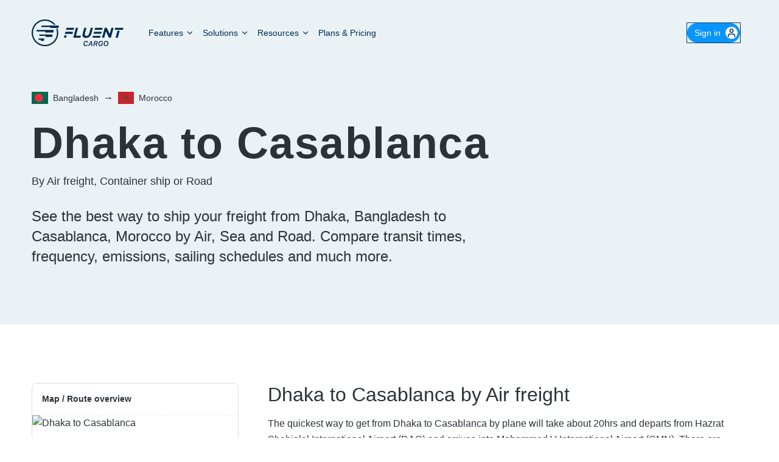

--- FILE ---
content_type: text/html; charset=utf-8
request_url: https://www.fluentcargo.com/routes/dhaka-bd/casablanca-ma
body_size: 17913
content:
<!DOCTYPE html><html lang="en"><head><meta charSet="utf-8"/><meta name="viewport" content="initial-scale=1.0, width=device-width"/><link rel="icon" href="/favicon.ico" sizes="any"/><link rel="apple-touch-icon" href="/apple-touch-icon.png"/><link rel="manifest" href="/site.webmanifest"/><link type="application/xml" title="Sitemap" href="/sitemap-index.xml"/><link rel="canonical" href="https://www.fluentcargo.com/routes/dhaka-bd/casablanca-ma"/><title>Dhaka to Casablanca by Air freight, Cargo ship or Road - Fluent Cargo</title><meta property="og:title" content="Dhaka to Casablanca by Air freight, Cargo ship or Road - Fluent Cargo"/><meta name="twitter:title" content="Dhaka to Casablanca by Air freight, Cargo ship or Road - Fluent Cargo"/><meta name="description" content="Compare freight rates, transit times and emissions to find the best way to ship your freight and cargo from Dhaka, Bangladesh to Casablanca, Morocco."/><meta property="og:description" content="Compare freight rates, transit times and emissions to find the best way to ship your freight and cargo from Dhaka, Bangladesh to Casablanca, Morocco."/><meta property="twitter:description" content="Compare freight rates, transit times and emissions to find the best way to ship your freight and cargo from Dhaka, Bangladesh to Casablanca, Morocco."/><script type="application/ld+json">{"@context":"https://schema.org","@type":"Organization","name":"Fluent Cargo","legalName":"Fluent Cargo","url":"https://www.fluentcargo.com","logo":"https://www.fluentcargo.com/apple-touch-icon.png","foundingDate":"2020","address":{"@type":"PostalAddress","streetAddress":"10-20 Gwynne St","addressLocality":"Cremorne","addressRegion":"Victoria","postalCode":"3121","addressCountry":"Australia"},"contactPoint":{"@type":"ContactPoint","contactType":"customer support","email":"contact@fluentcargo.com"},"sameAs":["https://www.linkedin.com/company/fluentcargo/"]}</script><script type="application/ld+json">{"@context":"https://schema.org","@type":"FAQPage","mainEntity":[{"@type":"Question","inLanguage":"en","name":"How long does it take to ship a container from Dhaka to Casablanca by sea?","acceptedAnswer":{"@type":"Answer","text":"The shortest shipping time by sea between Dhaka and Casablanca is 45 days 22h. Ships depart from Chittagong (BDCGP) and arrive at Casablanca (MACAS) with scheduled departures Every 1-2 weeks."}},{"@type":"Question","inLanguage":"en","name":"How regularly do container ships travel between Dhaka and Casablanca?","acceptedAnswer":{"@type":"Answer","text":"There are scheduled container ships that depart every 1-2 weeks from Chittagong (BDCGP) and arrive into Casablanca (MACAS) around 45 days 22h later. These services are operated by OOCL, Maersk and Maersk."}},{"@type":"Question","inLanguage":"en","name":"How long does it take to send cargo from Dhaka to Casablanca by air freight?","acceptedAnswer":{"@type":"Answer","text":"The quickest flight from Dhaka to Casablanca takes around 20hrs. Flights depart from Hazrat Shahjalal International Airport (DAC) and arrive at Mohammed V International Airport (CMN)."}},{"@type":"Question","inLanguage":"en","name":"How often do planes fly between Dhaka and Casablanca?","acceptedAnswer":{"@type":"Answer","text":"Scheduled flights between Hazrat Shahjalal International Airport (DAC) and Mohammed V International Airport (CMN) depart 2-4 times a week. These flights are serviced by Gulf Air, Turkish Airlines, Emirates, Qatar Airways, EgyptAir, Saudia, Saudia and Flynas and the typical transit time is around 20hrs."}},{"@type":"Question","inLanguage":"en","name":"Do dedicated cargo planes (freighters) fly between Dhaka and Casablanca?","acceptedAnswer":{"@type":"Answer","text":"No, it doesn't look like there are dedicated Cargo planes flying between Dhaka and Casablanca. There are regular passenger aircraft however and they might be able to accommodate your cargo depending on its dimensions and weight."}},{"@type":"Question","inLanguage":"en","name":"What is the distance between Dhaka to Casablanca by ship?","acceptedAnswer":{"@type":"Answer","text":"The distance between Dhaka and Casablanca by cargo ship is 7,323 Nautical Miles (13,562 Kilometres / 8,427 Miles). This distance is measured by sea between Chittagong (BDCGP) and Casablanca (MACAS)."}},{"@type":"Question","inLanguage":"en","name":"What is the distance between Dhaka to Casablanca by air?","acceptedAnswer":{"@type":"Answer","text":"The distance between Dhaka and Casablanca by air is around 9,611 Kilometres (5,972 Miles). This distance is measured following typical flight paths between Hazrat Shahjalal International Airport (DAC) and Mohammed V International Airport (CMN)."}},{"@type":"Question","inLanguage":"en","name":"How much CO2 is produced when transporting a shipping container from Dhaka to Casablanca by sea?","acceptedAnswer":{"@type":"Answer","text":"1.19t CO₂e (per TEU) is the estimated emissions output (CO2e) when transporting a typical shipping container (1 TEU) from Dhaka to Casablanca. This is calculated using the overall historical emissions of the average container ship on this trade lane and dividing it by the total projected capacity."}},{"@type":"Question","inLanguage":"en","name":"How much CO2 is produced when sending cargo by air from Dhaka to Casablanca?","acceptedAnswer":{"@type":"Answer","text":"427kg CO₂e (per 100kg) is the estimated emissions output (CO2e) when sending cargo by air from Dhaka to Casablanca. This is calculated by determining the total fuel burn output of various aircraft that typically fly this route and dividing it by the total available cargo capacity in KGs."}}]}</script><meta name="next-head-count" content="15"/><link rel="preload" href="/_next/static/media/bf273aca3d6b346f-s.p.woff2" as="font" type="font/woff2" crossorigin="anonymous" data-next-font="size-adjust"/><link rel="preload" href="/_next/static/css/6db16aa24b175f28.css" as="style"/><link rel="stylesheet" href="/_next/static/css/6db16aa24b175f28.css" data-n-g=""/><noscript data-n-css=""></noscript><script defer="" nomodule="" src="/_next/static/chunks/polyfills-42372ed130431b0a.js"></script><script src="/_next/static/chunks/webpack-c20136c0c0d303b1.js" defer=""></script><script src="/_next/static/chunks/framework-8cdd927a166bbefd.js" defer=""></script><script src="/_next/static/chunks/main-dc9bbb63c5fc1798.js" defer=""></script><script src="/_next/static/chunks/pages/_app-f074c3df88e85124.js" defer=""></script><script src="/_next/static/chunks/21201-232c0f40e4e75c70.js" defer=""></script><script src="/_next/static/chunks/83558-b4c99535b8e0c278.js" defer=""></script><script src="/_next/static/chunks/93524-1ae063e0b01740a1.js" defer=""></script><script src="/_next/static/chunks/84945-570e8d9aec8e849f.js" defer=""></script><script src="/_next/static/chunks/28361-aafef26e10f8952b.js" defer=""></script><script src="/_next/static/chunks/25675-f04f56bbefa11c63.js" defer=""></script><script src="/_next/static/chunks/95496-1389d22efcb556b7.js" defer=""></script><script src="/_next/static/chunks/60322-fb4227be3f8b1d56.js" defer=""></script><script src="/_next/static/chunks/32119-0fb124ac0a415f17.js" defer=""></script><script src="/_next/static/chunks/43608-0368650b1c01db55.js" defer=""></script><script src="/_next/static/chunks/74926-f9e871b4ca44ed34.js" defer=""></script><script src="/_next/static/chunks/pages/routes/%5Borigin%5D/%5Bdestination%5D-ae850eec37d8d1d2.js" defer=""></script><script src="/_next/static/bkzbol_rkAy0W7OQ-AT24/_buildManifest.js" defer=""></script><script src="/_next/static/bkzbol_rkAy0W7OQ-AT24/_ssgManifest.js" defer=""></script><style id="__jsx-2604089564">:root{--casual-font:'__Kalam_a6f23e', '__Kalam_Fallback_a6f23e'}</style></head><body><div id="__next"><noscript><img height="1" width="1" style="display:none" alt="" src="https://px.ads.linkedin.com/collect/?pid=4922532&amp;fmt=gif"/></noscript><main class="[&amp;&gt;footer]:ease-in-out [&amp;_.blocks]:ease-in-out" id="main"><header class="absolute z-7 w-full"><div class="mx-auto w-full max-w-[--container-max-width] px-5 md:px-6 lg:px-8 max-md:px-4"><div class="flex items-center justify-between pb-6 pt-5 md:grid md:grid-cols-[min-content,1fr,min-content] lg:pt-8"><a class="logo-link [&amp;_svg_path]:delay-[0.12s] relative z-5 mr-8 flex items-center [&amp;_svg_path]:transition-all [&amp;_svg_path]:duration-300 [&amp;_svg_path]:ease-in-out md:[&amp;_svg_path]:fill-blue-700" href="/"><div class="relative"><svg class="h-full w-[140px] lg:w-[152px]" width="132" height="38" viewBox="0 0 132 38" fill="none" xmlns="http://www.w3.org/2000/svg"><title>Fluent Cargo</title><path d="M26.453 12.162L26.6944 10.7939H13.8135L14.196 8.625H38.7842L38.1603 12.162" fill="#0795FF"></path><path d="M19.1852 18.4901L19.4265 17.1225H6.93457L7.31667 14.9531H31.5633L30.9394 18.4901" fill="#0795FF"></path><path d="M19.8054 24.8186L20.0766 23.2792H10.8086L11.1608 21.2812H29.8214L29.1975 24.8186" fill="#0795FF"></path><path d="M13.1306 30.517L13.4018 28.9784H9.60645L9.95869 26.9805H18.0164L17.3925 30.517" fill="#0795FF"></path><path d="M35.1249 13.2583L35.1462 13.3248C35.7859 15.1453 36.11 17.0558 36.11 18.9991C36.11 28.4343 28.4348 36.1113 18.9996 36.1113C9.56439 36.1113 1.88832 28.436 1.88832 19.0009C1.88832 9.56567 9.56439 1.88576 18.9996 1.88576C23.8462 1.88576 28.4437 4.08282 31.689 7.52384H34.1509L33.9389 7.25773C30.3086 2.64441 24.8637 0 18.9996 0C8.52343 0 0 8.52386 0 19C0 29.4766 8.52343 38 18.9996 38C29.4761 38 37.9987 29.4732 37.9987 18.997C37.9987 17.0413 37.6989 15.0937 37.1134 13.2583" fill="#003968"></path><path d="M63.1647 11.7812H66.2879L63.2444 23.1303H70.3228L69.5621 25.9679H59.3604" fill="#003968"></path><path d="M72.8885 19.9193L75.0672 11.7891H78.1972L76.0403 19.8381C75.4198 22.1553 76.257 23.3545 78.1677 23.3545C80.0781 23.3545 81.5474 22.1959 82.1517 19.9398L84.336 11.7891H87.466L85.3146 19.8176C84.1599 24.1268 81.1747 26.2406 77.3536 26.2406C73.5321 26.2406 71.7666 24.1063 72.8885 19.9193Z" fill="#003968"></path><path d="M104.28 11.7812H107.164L111.48 20.516L113.826 11.7812H116.914L113.104 25.9679H110.443L105.979 16.9489L103.557 25.9679H100.47" fill="#003968"></path><path d="M49.8049 11.7812L49.0427 14.6831H59.8878L60.65 11.7812H49.8049Z" fill="#0795FF"></path><path d="M48.1933 17.5859L47.4312 20.4878H58.2758L59.0384 17.5859H48.1933Z" fill="#0795FF"></path><path d="M50.0103 22.7422H46.8554L46.5975 23.6934L45.98 25.9664H49.1348" fill="#003968"></path><path d="M93.0296 14.6831H100.675L101.437 11.7812H90.5919L89.8297 14.6831" fill="#0795FF"></path><path d="M122.029 14.6398H130.339L131.1 11.8008H119.311L118.55 14.6398" fill="#0795FF"></path><path d="M121.701 18.9218L119.815 25.9678H122.944L125.619 15.9731L122.49 15.9727" fill="#003968"></path><path d="M91.5344 20.3237H99.0734L99.825 17.4219H89.1305L88.3789 20.3237" fill="#0795FF"></path><path d="M89.9674 25.9672H97.6122L98.3744 23.2266H87.5297L86.7671 25.9672" fill="#0795FF"></path><path d="M79.3467 33.0635H80.582C80.5869 33.0146 80.5918 32.9707 80.5918 32.9219C80.5918 31.54 79.3955 30.5 77.8135 30.5C75.6064 30.5 74 32.375 74 34.9727C74 36.7402 75.1328 37.8975 76.8516 37.8975C78.4922 37.8975 79.7275 37.0088 80.0547 35.6074H78.79C78.5508 36.3057 77.8232 36.7695 76.9688 36.7695C75.9385 36.7695 75.2939 36.042 75.2939 34.875C75.2939 33.0342 76.3535 31.6279 77.7305 31.6279C78.6631 31.6279 79.2979 32.1797 79.3467 33.0195C79.3467 33.0488 79.3467 33.0537 79.3467 33.0635Z" fill="#003968"></path><path d="M85.5234 37.7217H86.7979L85.8164 30.6758H84.4346L80.3867 37.7217H81.71L82.6963 35.9199H85.3086L85.5234 37.7217ZM84.7959 32.0283H84.8789L85.2305 34.9238H83.2041L84.7959 32.0283Z" fill="#003968"></path><path d="M88.0234 37.7217H89.2979L89.8594 35.0801H91.3145L92.1836 37.7217H93.541L92.5596 34.9238C93.6582 34.6016 94.3516 33.6836 94.3516 32.624C94.3516 31.4668 93.4824 30.6758 92.1836 30.6758H89.5225L88.0234 37.7217ZM90.5771 31.7207H91.959C92.6475 31.7207 93.0625 32.1016 93.0625 32.7363C93.0625 33.5225 92.4326 34.0791 91.5049 34.0791H90.0693L90.5771 31.7207Z" fill="#003968"></path><path d="M101.7 34.0547H98.79L98.585 35.0361H100.25L100.211 35.2119C100.021 36.1494 99.2393 36.7646 98.248 36.7646C97.1689 36.7646 96.5 36.0322 96.5 34.8408C96.5 33.0049 97.5449 31.6328 98.9268 31.6328C99.8545 31.6328 100.504 32.1504 100.553 32.9268H101.793C101.793 32.8486 101.793 32.7998 101.793 32.7559C101.729 31.4668 100.538 30.5 99.0146 30.5C96.8027 30.5 95.2061 32.3506 95.2061 34.9385C95.2061 36.7207 96.373 37.8975 98.1162 37.8975C99.9277 37.8975 101.124 36.877 101.51 34.9727L101.7 34.0547Z" fill="#003968"></path><path d="M105.763 37.8975C107.95 37.8975 109.591 36.0615 109.591 33.4639C109.591 31.7646 108.414 30.5 106.622 30.5C104.43 30.5 102.784 32.3506 102.784 34.9336C102.784 36.6328 103.985 37.8975 105.763 37.8975ZM106.563 31.6377C107.594 31.6377 108.287 32.4092 108.287 33.5664C108.287 35.3975 107.228 36.7646 105.821 36.7646C104.781 36.7646 104.083 35.9932 104.083 34.8359C104.083 33.0293 105.162 31.6377 106.563 31.6377Z" fill="#003968"></path></svg></div></a><a class="relative inline-flex cursor-pointer items-center justify-center whitespace-nowrap text-center font-medium !leading-none transition-all duration-200 ease-in-out border border-solid hover:border-lightBlue-600 [&amp;.is-disabled]:pointer-events-none [&amp;.is-disabled]:border-grey-200 [&amp;.is-disabled]:bg-grey-200 [&amp;.is-disabled]:!text-grey-500 max-h-[var(--input-height)] text-[15px] sm:px-5 mr-16 rounded-2xl border-yellowDark bg-yellowDark px-3 py-2 text-text-primary hover:bg-yellowMid md:hidden" href="/dashboard"><span class="flex items-center gap-2"><span class="w-full"><span class="opacity-100 transition-opacity duration-300 ease-in-out">Go to App</span></span></span></a><nav aria-label="Main" data-orientation="horizontal" dir="ltr" class="relative flex justify-between max-md:absolute max-md:left-0 max-md:top-0 max-md:w-full max-md:-translate-y-full max-md:flex-col max-md:bg-grey-100 max-md:px-2 max-md:py-4 max-md:pt-20 max-md:[transition:_transform_0.35s_ease-in-out,box-shadow_0.2s_ease-in-out_0.2s]"><div style="position:relative"><ul data-orientation="horizontal" class="flex items-center justify-center max-md:w-full max-md:flex-col max-md:opacity-0 max-md:transition-opacity max-md:delay-0 max-md:ease-in-out md:gap-1" dir="ltr"><li class="hidden md:block text-blue-700 md:text-white"><button id="radix-:Rqp1cm:-trigger-features" data-state="closed" aria-expanded="false" aria-controls="radix-:Rqp1cm:-content-features" class="relative flex w-full font-medium leading-tight max-md:py-2 md:p-2 md:text-baseSm [&amp;_.down-icon]:data-[state=open]:rotate-180 [&amp;_.nav-link-bg]:hover:scale-[1.02] [&amp;_.nav-link-bg]:hover:opacity-100 [&amp;_.nav-link-bg]:data-[state=open]:scale-[1.02] [&amp;_.nav-link-bg]:data-[state=open]:opacity-100 text-blue-700" data-cy="marketing-nav-subnav-trigger" data-radix-collection-item=""><span class="relative z-2 flex w-full items-center justify-between truncate">Features<svg xmlns="http://www.w3.org/2000/svg" width="14" height="14" viewBox="0 0 24 24" fill="none" stroke="currentColor" stroke-width="2" stroke-linecap="round" stroke-linejoin="round" class="lucide lucide-chevron-down down-icon transition-all [&amp;_svg]:fill-blue-700 -mr-0.5 ml-1" aria-hidden="true"><path d="m6 9 6 6 6-6"></path></svg></span><span class="nav-link-bg pointer-events-none absolute bottom-0 left-0 right-0 top-0 block scale-90 rounded opacity-0 transition-all duration-100 ease-in-out max-md:hidden bg-[#d5e4ec]"></span></button></li><li class="hidden md:block text-blue-700 md:text-white"><button id="radix-:Rqp1cm:-trigger-solutions" data-state="closed" aria-expanded="false" aria-controls="radix-:Rqp1cm:-content-solutions" class="relative flex w-full font-medium leading-tight max-md:py-2 md:p-2 md:text-baseSm [&amp;_.down-icon]:data-[state=open]:rotate-180 [&amp;_.nav-link-bg]:hover:scale-[1.02] [&amp;_.nav-link-bg]:hover:opacity-100 [&amp;_.nav-link-bg]:data-[state=open]:scale-[1.02] [&amp;_.nav-link-bg]:data-[state=open]:opacity-100 text-blue-700" data-cy="marketing-nav-subnav-trigger" data-radix-collection-item=""><span class="relative z-2 flex w-full items-center justify-between truncate">Solutions<svg xmlns="http://www.w3.org/2000/svg" width="14" height="14" viewBox="0 0 24 24" fill="none" stroke="currentColor" stroke-width="2" stroke-linecap="round" stroke-linejoin="round" class="lucide lucide-chevron-down down-icon transition-all [&amp;_svg]:fill-blue-700 -mr-0.5 ml-1" aria-hidden="true"><path d="m6 9 6 6 6-6"></path></svg></span><span class="nav-link-bg pointer-events-none absolute bottom-0 left-0 right-0 top-0 block scale-90 rounded opacity-0 transition-all duration-100 ease-in-out max-md:hidden bg-[#d5e4ec]"></span></button></li><li class="hidden md:block text-blue-700 md:text-white"><button id="radix-:Rqp1cm:-trigger-resources" data-state="closed" aria-expanded="false" aria-controls="radix-:Rqp1cm:-content-resources" class="relative flex w-full font-medium leading-tight max-md:py-2 md:p-2 md:text-baseSm [&amp;_.down-icon]:data-[state=open]:rotate-180 [&amp;_.nav-link-bg]:hover:scale-[1.02] [&amp;_.nav-link-bg]:hover:opacity-100 [&amp;_.nav-link-bg]:data-[state=open]:scale-[1.02] [&amp;_.nav-link-bg]:data-[state=open]:opacity-100 text-blue-700" data-cy="marketing-nav-subnav-trigger" data-radix-collection-item=""><span class="relative z-2 flex w-full items-center justify-between truncate">Resources<svg xmlns="http://www.w3.org/2000/svg" width="14" height="14" viewBox="0 0 24 24" fill="none" stroke="currentColor" stroke-width="2" stroke-linecap="round" stroke-linejoin="round" class="lucide lucide-chevron-down down-icon transition-all [&amp;_svg]:fill-blue-700 -mr-0.5 ml-1" aria-hidden="true"><path d="m6 9 6 6 6-6"></path></svg></span><span class="nav-link-bg pointer-events-none absolute bottom-0 left-0 right-0 top-0 block scale-90 rounded opacity-0 transition-all duration-100 ease-in-out max-md:hidden bg-[#d5e4ec]"></span></button></li><li class="hidden max-md:w-full max-md:border-b max-md:border-grey-200 max-md:pl-2 max-md:last:mb-0 max-md:last:border-b-0 md:block"><a data-radix-collection-item="" class="relative flex w-full font-medium leading-tight max-md:py-2 md:p-2 md:text-baseSm [&amp;_.down-icon]:data-[state=open]:rotate-180 [&amp;_.nav-link-bg]:hover:scale-[1.02] [&amp;_.nav-link-bg]:hover:opacity-100 [&amp;_.nav-link-bg]:data-[state=open]:scale-[1.02] [&amp;_.nav-link-bg]:data-[state=open]:opacity-100 text-blue-700" href="/plans"><span class="relative z-2 flex w-full items-center justify-between truncate">Plans &amp; Pricing</span><span class="nav-link-bg pointer-events-none absolute bottom-0 left-0 right-0 top-0 block scale-90 rounded opacity-0 transition-all duration-100 ease-in-out max-md:hidden bg-[#d5e4ec]"></span></a></li></ul></div><div class="relative left-0 top-0 mb-6 flex w-full flex-col justify-between max-md:opacity-0 max-md:transition-opacity max-md:delay-0 max-md:ease-in-out md:hidden" data-orientation="vertical"><p class="text-xs font-medium uppercase leading-tight mx-3 mb-2 mt-2">About Fluent Cargo</p><div class="rounded-lg bg-white px-2 py-0"><div data-state="closed" data-orientation="vertical" class="relative -mb-px after:absolute after:bottom-0 after:left-0.5 after:right-0.5 after:h-px after:bg-grey-300"><button type="button" aria-controls="radix-:R16aqp1cm:" aria-expanded="false" data-state="closed" data-orientation="vertical" id="radix-:R6aqp1cm:" class="relative flex w-full items-center justify-between rounded p-3.5 font-medium text-blue-700 transition-all [&amp;_.chevron-down]:data-[state=open]:rotate-180 [&amp;_.trigger-bg]:data-[state=open]:scale-100 [&amp;_.trigger-bg]:data-[state=open]:opacity-100" data-radix-collection-item=""><span class="relative z-2">Features</span><svg xmlns="http://www.w3.org/2000/svg" width="24" height="24" viewBox="0 0 24 24" fill="none" stroke="currentColor" stroke-width="2" stroke-linecap="round" stroke-linejoin="round" class="lucide lucide-chevron-down chevron-down relative z-2 h-4 w-4 transition-transform" aria-hidden="true"><path d="m6 9 6 6 6-6"></path></svg><span class="trigger-bg pointer-events-none absolute inset-0 block scale-[.95] rounded border border-grey-300 bg-white opacity-0 transition-all duration-100 ease-in-out"></span></button><div data-state="closed" id="radix-:R16aqp1cm:" hidden="" role="region" aria-labelledby="radix-:R6aqp1cm:" data-orientation="vertical" class="overflow-hidden py-2 transition-all ease-in-out data-[state=closed]:animate-accordion-up data-[state=open]:animate-accordion-down data-[state=open]:opacity-100" style="--radix-accordion-content-height:var(--radix-collapsible-content-height);--radix-accordion-content-width:var(--radix-collapsible-content-width)"></div></div><div data-state="closed" data-orientation="vertical" class="relative -mb-px after:absolute after:bottom-0 after:left-0.5 after:right-0.5 after:h-px after:bg-grey-300"><button type="button" aria-controls="radix-:R1aaqp1cm:" aria-expanded="false" data-state="closed" data-orientation="vertical" id="radix-:Raaqp1cm:" class="relative flex w-full items-center justify-between rounded p-3.5 font-medium text-blue-700 transition-all [&amp;_.chevron-down]:data-[state=open]:rotate-180 [&amp;_.trigger-bg]:data-[state=open]:scale-100 [&amp;_.trigger-bg]:data-[state=open]:opacity-100" data-radix-collection-item=""><span class="relative z-2">Solutions</span><svg xmlns="http://www.w3.org/2000/svg" width="24" height="24" viewBox="0 0 24 24" fill="none" stroke="currentColor" stroke-width="2" stroke-linecap="round" stroke-linejoin="round" class="lucide lucide-chevron-down chevron-down relative z-2 h-4 w-4 transition-transform" aria-hidden="true"><path d="m6 9 6 6 6-6"></path></svg><span class="trigger-bg pointer-events-none absolute inset-0 block scale-[.95] rounded border border-grey-300 bg-white opacity-0 transition-all duration-100 ease-in-out"></span></button><div data-state="closed" id="radix-:R1aaqp1cm:" hidden="" role="region" aria-labelledby="radix-:Raaqp1cm:" data-orientation="vertical" class="overflow-hidden py-2 transition-all ease-in-out data-[state=closed]:animate-accordion-up data-[state=open]:animate-accordion-down data-[state=open]:opacity-100" style="--radix-accordion-content-height:var(--radix-collapsible-content-height);--radix-accordion-content-width:var(--radix-collapsible-content-width)"></div></div><div data-state="closed" data-orientation="vertical" class="relative -mb-px after:absolute after:bottom-0 after:left-0.5 after:right-0.5 after:h-px after:bg-grey-300"><button type="button" aria-controls="radix-:R1eaqp1cm:" aria-expanded="false" data-state="closed" data-orientation="vertical" id="radix-:Reaqp1cm:" class="relative flex w-full items-center justify-between rounded p-3.5 font-medium text-blue-700 transition-all [&amp;_.chevron-down]:data-[state=open]:rotate-180 [&amp;_.trigger-bg]:data-[state=open]:scale-100 [&amp;_.trigger-bg]:data-[state=open]:opacity-100" data-radix-collection-item=""><span class="relative z-2">Resources</span><svg xmlns="http://www.w3.org/2000/svg" width="24" height="24" viewBox="0 0 24 24" fill="none" stroke="currentColor" stroke-width="2" stroke-linecap="round" stroke-linejoin="round" class="lucide lucide-chevron-down chevron-down relative z-2 h-4 w-4 transition-transform" aria-hidden="true"><path d="m6 9 6 6 6-6"></path></svg><span class="trigger-bg pointer-events-none absolute inset-0 block scale-[.95] rounded border border-grey-300 bg-white opacity-0 transition-all duration-100 ease-in-out"></span></button><div data-state="closed" id="radix-:R1eaqp1cm:" hidden="" role="region" aria-labelledby="radix-:Reaqp1cm:" data-orientation="vertical" class="overflow-hidden py-2 transition-all ease-in-out data-[state=closed]:animate-accordion-up data-[state=open]:animate-accordion-down data-[state=open]:opacity-100" style="--radix-accordion-content-height:var(--radix-collapsible-content-height);--radix-accordion-content-width:var(--radix-collapsible-content-width)"></div></div><div><a data-radix-collection-item="" class="block w-full items-center p-3.5 font-medium leading-ultraTight text-blue-700" href="/plans">Plans &amp; Pricing</a></div></div></div><div class="z-2 hidden w-full self-start px-3 md:relative md:mx-0 md:mr-3 md:mt-0 md:flex md:w-auto md:items-center md:self-center md:pl-4 md:pr-0"><ul class="flex w-full flex-row-reverse justify-between gap-1 border-t border-grey-300 pt-4 md:w-auto md:flex-row md:justify-normal md:gap-4 md:border-0 md:py-0"><li><button class="relative inline-flex cursor-pointer justify-center whitespace-nowrap text-center !leading-none border-solid border-lightBlue-500 hover:border-lightBlue-600 hover:bg-lightBlue-600 [&amp;.is-disabled]:pointer-events-none [&amp;.is-disabled]:border-grey-200 [&amp;.is-disabled]:bg-grey-200 [&amp;.is-disabled]:!text-grey-500 max-h-[var(--input-height)] py-3 !flex h-lg items-center rounded-2xl border-0 bg-lightBlue-500 px-3 text-baseSm font-medium text-white outline outline-1 outline-brandDarkBlue transition-shadow duration-200 ease-in-out disabled:!cursor-not-allowed sm:px-0 md:pl-3 md:pr-3"><span class="flex items-center gap-2"><span class="w-full"><span class="opacity-100 transition-opacity duration-300 ease-in-out"><span class="flex items-center">Sign in<span class="[&amp;_svg]:transition-transform [&amp;_svg]:duration-150 [&amp;&gt;div]:flex [&amp;&gt;span]:flex -mr-2 ml-2 grid size-5 place-items-center rounded-full bg-white [&amp;_path]:fill-blue-600"></span></span></span></span></span></button></li></ul></div><div class="absolute left-0 top-[calc(100%+8px)] flex justify-center"></div></nav><button class="absolute right-4 top-[15px] m-auto h-12 w-12 cursor-pointer pl-3 pt-0 md:hidden" type="button"><span class="absolute mx-auto my-[7px] block h-0.5 w-6 bg-blue-700 [transition:_top_200ms_ease,transform_200ms_ease-out,background-color_300ms_ease-in-out] top-2 animate-rotate-left"></span><span class="absolute mx-auto my-[7px] block h-0.5 w-6 bg-blue-700 top-4 opacity-100 [transition:_opacity_200ms_ease,background-color_300ms_ease-in-out]"></span><span class="absolute mx-auto my-[7px] block h-0.5 w-6 bg-blue-700 [transition:_top_200ms_ease,transform_200ms_ease-out,background-color_300ms_ease-in-out] top-6 animate-rotate-right"></span></button></div></div></header><div class="blocks"><div id="header-block" class="relative first:pt-[var(--page-header-height)] lg:[&amp;_h1]:mt-6 bg-lightBlue-50 pb-12 text-text-primary"><div class="relative z-2"><section id="header-block" class="block-wrapper mx-auto w-full py-16 xl:py-24 pb-8 pt-8 lg:pb-12 lg:pt-12 xl:pb-12 xl:pt-12"><div class="mx-auto w-full max-w-[--container-max-width] px-5 md:px-6 lg:px-8"><div class="flex flex-wrap justify-start"><div class="w-full"><div class="mb-4 flex items-center"><a class="flex items-center no-underline hover:underline" href="/routes/bangladesh"><span class="inline-block h-5 shrink-0 overflow-hidden [&amp;_img]:block [&amp;_img]:h-full [&amp;_img]:w-auto"><img src="/assets/flags/bd.svg" width="27px" height="20px" alt="Country flag: BD" loading="lazy"/></span><p class="text-baseSm font-normal leading-snug m-0 ml-2">Bangladesh</p></a><span class="mx-2">→</span><a class="flex items-center no-underline hover:underline" href="/routes/bangladesh/morocco"><span class="inline-block h-5 shrink-0 overflow-hidden [&amp;_img]:block [&amp;_img]:h-full [&amp;_img]:w-auto"><img src="/assets/flags/ma.svg" width="27px" height="20px" alt="Country flag: MA" loading="lazy"/></span><p class="text-baseSm font-normal leading-snug m-0 ml-2">Morocco</p></a></div><h1 class="text-lg font-semibold leading-ultraTight tracking-[.02em] md:text-xl lg:text-xxl m-0">Dhaka to Casablanca<!-- --> <small class="mb-0 mt-4 block text-baseLg font-medium tracking-normal">By Air freight, Container ship or Road</small></h1><div class="mt-8 max-w-3xl"><p class="block-rich-text max-w-3xl text-baseLg leading-7 lg:text-md lg:leading-snug mb-0">See the best way to ship your freight from Dhaka, Bangladesh to Casablanca, Morocco by Air, Sea and Road. Compare transit times, frequency, emissions, sailing schedules and much more.</p></div></div></div></div></section></div><div class="absolute bottom-0 left-1/2 top-0 z-1 w-full max-w-[1800px] -translate-x-1/2 [&amp;_img]:object-cover"><div style="overflow:hidden;position:absolute;left:0;top:0;width:100%;height:100%"><img role="presentation" aria-hidden="true" alt="" style="opacity:1;transition:opacity 500ms;position:absolute;left:0;top:0;width:100%"/><noscript><picture><img src="/assets/map-background.png" alt="" style="position:absolute;left:0;top:0;width:100%;height:100%" loading="lazy"/></picture></noscript></div></div></div><div><section id="routes" class="block-wrapper mx-auto w-full py-16 xl:py-24"><div class="mx-auto w-full max-w-[--container-max-width] px-5 md:px-6 lg:px-8"><div class="flex flex-wrap justify-start"><div class="w-full"><div class="grid gap-16 lg:grid-cols-[260px_1fr] lg:gap-12 xl:grid-cols-[340px_1fr]"><div><article class="sticky top-4" data-cy="routes-sidebar"><div class="overflow-hidden rounded-lg border border-grey-300"><header class="mt-4 border-b border-dashed border-grey-200 px-4"><h2 class="mb-4 mt-0 text-baseSm font-semibold leading-snug">Map / Route overview</h2></header><div class="relative w-full pb-[60%] [&amp;_img]:absolute [&amp;_img]:left-0 [&amp;_img]:right-0 [&amp;_img]:top-0"><img src="https://maps.googleapis.com/maps/api/staticmap?markers=anchor:5,5|icon:https://i.imgur.com/9JOjsBl.png|23.7231,90.4086|33.6,-7.6164&amp;path=color:0x2A4E87ff|weight:3|23.7231,90.4086|33.6,-7.6164&amp;size=400x240&amp;scale=2&amp;maptype=roadmap&amp;style=feature:road|color:0xe1e1e1|visibility:simplified&amp;style=feature:road.local|visibility:off&amp;style=feature:road|element:labels|visibility:off&amp;style=feature:poi|visibility:off&amp;style=feature:transit|visibility:off&amp;style=feature:water|color:0xbee0ee&amp;style=feature:landscape|color:0xf2f2f2&amp;key=AIzaSyCM3qzM7cGJemh0c9CU-uChK_EYHs2aZvU" alt="Dhaka to Casablanca"/></div><div class="mt-4 border-b border-dashed border-grey-200 px-4"><h2 class="mb-4 mt-0 text-baseSm font-semibold leading-snug">Compare shipping modes</h2></div><div class="border-b border-dashed border-grey-200 p-4 text-baseSm leading-snug last:border-none"><div class="mb-2"><div class="mb-1 flex items-center"><div class="size-5 min-w-5"><span class="grid size-full place-items-center rounded-full" style="background-color:#A4CC72"><span class="[&amp;_svg]:transition-transform [&amp;_svg]:duration-150 [&amp;&gt;div]:flex [&amp;&gt;span]:flex size-inherit [&amp;_svg]:size-3.5"></span></span></div><h3 class="mt-0 text-baseSm font-semibold leading-snug mb-0 ml-2">Air Freight</h3></div><p class="hidden">Hazrat Shahjalal International Airport to Mohammed V International Airport</p></div><div class="mb-2"><p class="hidden">Duration / Frequency</p><p class="m-0 text-sm">20hrs<!-- -->, 2-4 times a week</p></div><div class="mb-2"><p class="hidden">Emissions</p><div class="inline-flex items-center gap-1 rounded-full bg-grey-50 px-1.5 py-0.5 text-sm text-grey-700 [&amp;_svg]:size-3 [&amp;_svg]:fill-green-500"><svg xmlns="http://www.w3.org/2000/svg" width="24" height="24" viewBox="0 0 24 24" fill="none" stroke="currentColor" stroke-width="2" stroke-linecap="round" stroke-linejoin="round" class="lucide lucide-leaf" aria-hidden="true"><path d="M11 20A7 7 0 0 1 9.8 6.1C15.5 5 17 4.48 19 2c1 2 2 4.18 2 8 0 5.5-4.78 10-10 10Z"></path><path d="M2 21c0-3 1.85-5.36 5.08-6C9.5 14.52 12 13 13 12"></path></svg>427kg CO₂e</div></div></div><div class="border-b border-dashed border-grey-200 p-4 text-baseSm leading-snug last:border-none"><div class="mb-2"><div class="mb-1 flex items-center"><div class="size-5 min-w-5"><span class="grid size-full place-items-center rounded-full" style="background-color:#4FC2E4"><span class="[&amp;_svg]:transition-transform [&amp;_svg]:duration-150 [&amp;&gt;div]:flex [&amp;&gt;span]:flex size-inherit [&amp;_svg]:size-3.5"></span></span></div><h3 class="mt-0 text-baseSm font-semibold leading-snug mb-0 ml-2">Container Ship</h3></div><p class="hidden">Chittagong to Casablanca</p></div><div class="mb-2"><p class="hidden">Duration / Frequency</p><p class="m-0 text-sm">45 days 22h<!-- -->, Every 1-2 weeks</p></div><div class="mb-2"><p class="hidden">Emissions</p><div class="inline-flex items-center gap-1 rounded-full bg-grey-50 px-1.5 py-0.5 text-sm text-grey-700 [&amp;_svg]:size-3 [&amp;_svg]:fill-green-500"><svg xmlns="http://www.w3.org/2000/svg" width="24" height="24" viewBox="0 0 24 24" fill="none" stroke="currentColor" stroke-width="2" stroke-linecap="round" stroke-linejoin="round" class="lucide lucide-leaf" aria-hidden="true"><path d="M11 20A7 7 0 0 1 9.8 6.1C15.5 5 17 4.48 19 2c1 2 2 4.18 2 8 0 5.5-4.78 10-10 10Z"></path><path d="M2 21c0-3 1.85-5.36 5.08-6C9.5 14.52 12 13 13 12"></path></svg>1.19t CO₂e</div></div></div></div><div><div><ins class="adsbygoogle" style="display:block;margin-top:2rem;margin-bottom:0" data-ad-format="square" data-full-width-responsive="true" data-ad-client="ca-pub-9938321624120734" data-ad-slot="4803400738"></ins></div></div><div class="mt-6 px-2"><h5 class="mt-0 text-baseSm font-semibold leading-snug mb-1">About Fluent Cargo</h5><p class="text-sm font-normal leading-relaxed m-0">Fluent Cargo is shipment and transport planning tool that is helping to digitize the global freight industry. See all your cargo options in one place and plan your next international shipment in seconds.</p></div><footer class="mt-4 px-2 text-sm"><h5 class="mt-0 text-baseSm font-semibold leading-snug mb-1">More useful links</h5><div><a class="no-underline hover:underline" href="/routes/dhaka-bd/casablanca-ma#faqs">Frequently asked questions</a></div><div><a class="no-underline hover:underline" href="/routes/dhaka-bd/casablanca-ma#from-links">Alternative ports and destinations</a></div><div><a class="no-underline hover:underline" href="/routes/casablanca-ma/dhaka-bd">Casablanca<!-- --> to <!-- -->Dhaka<!-- --> cargo routes</a></div><div><a class="no-underline hover:underline" href="/features">Fluent Cargo features</a></div></footer></article></div><div><div id="air-routes"><h2 class="mb-4 mt-0 text-md font-medium leading-tight lg:text-lg mb-base">Dhaka to Casablanca<!-- --> by Air freight</h2><p class="mb-12">The quickest way to get from Dhaka to Casablanca by plane will take about 20hrs and departs from Hazrat Shahjalal International Airport (DAC) and arrives into Mohammed V International Airport (CMN). There are flights departing 2-4 times a week on this route. Gulf Air is one of the carriers that operates regular services on this route with flights departing 2-4 times a week.</p><div class="flex flex-col gap-12"><div class="relative -ml-4 -mr-4 border-y-2 border-grey-200 bg-white lg:ml-0 lg:mr-0 lg:rounded-lg lg:border-2" data-cy="page-routes-card"><h3 class="absolute -top-[10px] left-8 m-0 inline-block rounded-md bg-yellowDark px-2 py-1 text-sm font-semibold leading-none text-text-primary">Quickest air route</h3><div class="px-4 py-6 lg:p-8 lg:pb-6"><h4 class="mb-4 mt-0 text-md font-medium leading-tight">Hazrat Shahjalal International Airport<!-- --> to <!-- -->Mohammed V International Airport</h4><div class="mt-4 grid gap-4 lg:grid-cols-2"><div class="flex items-center justify-between"><div><p class="text-sm font-normal leading-relaxed m-0 text-grey-600">Departs from</p><div class="flex items-center"><span class="inline-block h-5 shrink-0 overflow-hidden [&amp;_img]:block [&amp;_img]:h-full [&amp;_img]:w-auto"><img src="/assets/flags/bd.svg" width="27px" height="20px" alt="Country flag: BD" loading="lazy"/></span><p class="m-0 ml-2 text-baseLg font-semibold [&amp;_a]:border-b [&amp;_a]:border-dashed [&amp;_a]:border-grey-300 [&amp;_a]:no-underline [&amp;_a]:hover:border-b-text-primary" data-state="closed"><a target="_blank" href="/ports/iata/DAC">DAC</a></p></div></div><div class=""><div class="relative z-3 mx-1 grid w-24 auto-cols-fr grid-flow-col rounded-[10px] bg-white after:absolute after:bottom-0 after:left-0 after:right-0 after:top-0 after:z-1 after:rounded-[10px] after:bg-[var(--row-background)] after:opacity-60 after:content-[&#x27;&#x27;]" style="--row-background:#A4CC72"><div class="z-4 rounded-[10px]"><div class="size-5 min-w-5"><span class="grid size-full place-items-center rounded-full" style="background-color:#A4CC72"><span class="[&amp;_svg]:transition-transform [&amp;_svg]:duration-150 [&amp;&gt;div]:flex [&amp;&gt;span]:flex size-inherit [&amp;_svg]:size-3.5"></span></span></div></div><div class="z-4 rounded-[10px]"><div class="size-5 min-w-5"><span class="grid size-full place-items-center rounded-full" style="background-color:#A4CC72"><span class="[&amp;_svg]:transition-transform [&amp;_svg]:duration-150 [&amp;&gt;div]:flex [&amp;&gt;span]:flex size-inherit [&amp;_svg]:size-3.5"></span></span></div></div></div></div><div><p class="text-sm font-normal leading-relaxed m-0 text-grey-600">Departs from</p><div class="flex items-center"><span class="inline-block h-5 shrink-0 overflow-hidden [&amp;_img]:block [&amp;_img]:h-full [&amp;_img]:w-auto"><img src="/assets/flags/ma.svg" width="27px" height="20px" alt="Country flag: MA" loading="lazy"/></span><p class="m-0 ml-2 text-baseLg font-semibold [&amp;_a]:border-b [&amp;_a]:border-dashed [&amp;_a]:border-grey-300 [&amp;_a]:no-underline [&amp;_a]:hover:border-b-text-primary" data-state="closed"><a target="_blank" href="/ports/iata/CMN">CMN</a></p></div></div></div><div class="flex items-center justify-between leading-tight lg:justify-end"><dl class="py-2 lg:min-w-[100px] lg:border-l lg:border-grey-200 lg:px-4 lg:py-1"><dt class="m-0 block text-baseSm text-text-primary">20hrs</dt><dd class="m-0 mt-1.5 overflow-hidden truncate whitespace-nowrap text-sm text-grey-500">2-4 times a week</dd></dl><dl class="py-2 lg:min-w-[100px] lg:border-l lg:border-grey-200 lg:px-4 lg:py-1"><dd class="m-0 block text-baseSm text-text-primary">9,611 km</dd><dt class="m-0 mt-1.5 overflow-hidden truncate whitespace-nowrap text-sm text-grey-500">5,972 mi.</dt></dl><dl class="py-2 lg:min-w-[100px] lg:border-l lg:border-grey-200 lg:px-4 lg:py-1"><dd class="m-0 block text-baseSm text-text-primary">1 transfer</dd><dt class="m-0 mt-1.5 overflow-hidden truncate whitespace-nowrap text-sm text-grey-500">No stops</dt></dl></div></div><div class="mt-4"><p class="text-sm font-normal leading-relaxed m-0 mb-1 text-grey-600">Estimated emissions</p><div class="flex items-center"><svg xmlns="http://www.w3.org/2000/svg" width="14" height="14" viewBox="0 0 24 24" fill="none" stroke="currentColor" stroke-width="2" stroke-linecap="round" stroke-linejoin="round" class="lucide lucide-leaf mr-1 fill-green-300" aria-hidden="true"><path d="M11 20A7 7 0 0 1 9.8 6.1C15.5 5 17 4.48 19 2c1 2 2 4.18 2 8 0 5.5-4.78 10-10 10Z"></path><path d="M2 21c0-3 1.85-5.36 5.08-6C9.5 14.52 12 13 13 12"></path></svg><p class="text-baseSm leading-snug m-0 font-medium">427kg CO₂e (per 100kg)</p></div></div></div><div class="rounded-b-[5px] border-t border-grey-200 bg-grey-50 px-8 py-4 pb-2"><div class="w-full overflow-x-auto"><table class="w-full border-collapse"><thead><tr class="border-b border-grey-200 text-sm text-grey-500"><th class="whitespace-nowrap pb-2 pr-4 text-left font-normal last:hidden md:last:table-cell">Operating carriers</th><th class="whitespace-nowrap pb-2 pr-4 text-left font-normal last:hidden md:last:table-cell">Departure frequency</th><th class="whitespace-nowrap pb-2 pr-4 text-left font-normal last:hidden md:last:table-cell">Aircraft types</th></tr></thead><tbody><tr class="border-t border-grey-200 text-baseSm"><td class="w-[40%] py-2 pr-4 align-middle leading-snug first:w-[40%] last:hidden md:w-[30%] md:first:w-[40%] md:last:table-cell"><div class="flex items-center"><div class="block shrink-0 overflow-hidden rounded-sm mr-2"><img src="/api/image/logo/air/GF.png" alt="Carrier Identifier: GF" width="1.5rem" height="1.5rem" loading="lazy" class="block h-auto w-full" style="width:1.5rem;height:1.5rem"/></div><b class="font-medium">Gulf Air</b></div></td><td class="w-[40%] py-2 pr-4 align-middle leading-snug first:w-[40%] last:hidden md:w-[30%] md:first:w-[40%] md:last:table-cell">2-4 times a week</td><td class="w-[40%] py-2 pr-4 align-middle leading-snug first:w-[40%] last:hidden md:w-[30%] md:first:w-[40%] md:last:table-cell">Boeing 787-9<span class="ml-1 inline-block text-sm italic text-grey-500">+<!-- -->1<!-- --> others</span></td></tr><tr class="border-t border-grey-200 text-baseSm"><td class="w-[40%] py-2 pr-4 align-middle leading-snug first:w-[40%] last:hidden md:w-[30%] md:first:w-[40%] md:last:table-cell"><div class="flex items-center"><div class="block shrink-0 overflow-hidden rounded-sm mr-2"><img src="/api/image/logo/air/TK.png" alt="Carrier Identifier: TK" width="1.5rem" height="1.5rem" loading="lazy" class="block h-auto w-full" style="width:1.5rem;height:1.5rem"/></div><b class="font-medium">Turkish Airlines</b></div></td><td class="w-[40%] py-2 pr-4 align-middle leading-snug first:w-[40%] last:hidden md:w-[30%] md:first:w-[40%] md:last:table-cell">Every 1-2 days</td><td class="w-[40%] py-2 pr-4 align-middle leading-snug first:w-[40%] last:hidden md:w-[30%] md:first:w-[40%] md:last:table-cell">Airbus A330-200 Freighter<span class="ml-1 inline-block text-sm italic text-grey-500">+<!-- -->4<!-- --> others</span></td></tr><tr class="border-t border-grey-200 text-baseSm"><td class="w-[40%] py-2 pr-4 align-middle leading-snug first:w-[40%] last:hidden md:w-[30%] md:first:w-[40%] md:last:table-cell"><div class="flex items-center"><div class="block shrink-0 overflow-hidden rounded-sm mr-2"><img src="/api/image/logo/air/EK.png" alt="Carrier Identifier: EK" width="1.5rem" height="1.5rem" loading="lazy" class="block h-auto w-full" style="width:1.5rem;height:1.5rem"/></div><b class="font-medium">Emirates</b></div></td><td class="w-[40%] py-2 pr-4 align-middle leading-snug first:w-[40%] last:hidden md:w-[30%] md:first:w-[40%] md:last:table-cell">Every 1-2 days</td><td class="w-[40%] py-2 pr-4 align-middle leading-snug first:w-[40%] last:hidden md:w-[30%] md:first:w-[40%] md:last:table-cell">Boeing 777-300ER<span class="ml-1 inline-block text-sm italic text-grey-500">+<!-- -->2<!-- --> others</span></td></tr><tr class="border-t border-grey-200 text-baseSm hidden"><td class="w-[40%] py-2 pr-4 align-middle leading-snug first:w-[40%] last:hidden md:w-[30%] md:first:w-[40%] md:last:table-cell"><div class="flex items-center"><div class="block shrink-0 overflow-hidden rounded-sm mr-2"><img src="/api/image/logo/air/QR.png" alt="Carrier Identifier: QR" width="1.5rem" height="1.5rem" loading="lazy" class="block h-auto w-full" style="width:1.5rem;height:1.5rem"/></div><b class="font-medium">Qatar Airways</b></div></td><td class="w-[40%] py-2 pr-4 align-middle leading-snug first:w-[40%] last:hidden md:w-[30%] md:first:w-[40%] md:last:table-cell">Every 1-2 days</td><td class="w-[40%] py-2 pr-4 align-middle leading-snug first:w-[40%] last:hidden md:w-[30%] md:first:w-[40%] md:last:table-cell">Boeing 777-300ER<span class="ml-1 inline-block text-sm italic text-grey-500">+<!-- -->2<!-- --> others</span></td></tr><tr class="border-t border-grey-200 text-baseSm hidden"><td class="w-[40%] py-2 pr-4 align-middle leading-snug first:w-[40%] last:hidden md:w-[30%] md:first:w-[40%] md:last:table-cell"><div class="flex items-center"><div class="block shrink-0 overflow-hidden rounded-sm mr-2"><img src="/api/image/logo/air/MS.png" alt="Carrier Identifier: MS" width="1.5rem" height="1.5rem" loading="lazy" class="block h-auto w-full" style="width:1.5rem;height:1.5rem"/></div><b class="font-medium">EgyptAir</b></div></td><td class="w-[40%] py-2 pr-4 align-middle leading-snug first:w-[40%] last:hidden md:w-[30%] md:first:w-[40%] md:last:table-cell">1-2 times a week</td><td class="w-[40%] py-2 pr-4 align-middle leading-snug first:w-[40%] last:hidden md:w-[30%] md:first:w-[40%] md:last:table-cell">Boeing 787-9<span class="ml-1 inline-block text-sm italic text-grey-500">+<!-- -->2<!-- --> others</span></td></tr><tr class="border-t border-grey-200 text-baseSm hidden"><td class="w-[40%] py-2 pr-4 align-middle leading-snug first:w-[40%] last:hidden md:w-[30%] md:first:w-[40%] md:last:table-cell"><div class="flex items-center"><div class="block shrink-0 overflow-hidden rounded-sm mr-2"><img src="/api/image/logo/air/SV.png" alt="Carrier Identifier: SV" width="1.5rem" height="1.5rem" loading="lazy" class="block h-auto w-full" style="width:1.5rem;height:1.5rem"/></div><b class="font-medium">Saudia</b></div></td><td class="w-[40%] py-2 pr-4 align-middle leading-snug first:w-[40%] last:hidden md:w-[30%] md:first:w-[40%] md:last:table-cell">2-4 times a week</td><td class="w-[40%] py-2 pr-4 align-middle leading-snug first:w-[40%] last:hidden md:w-[30%] md:first:w-[40%] md:last:table-cell">Boeing 777<span class="ml-1 inline-block text-sm italic text-grey-500">+<!-- -->2<!-- --> others</span></td></tr><tr class="border-t border-grey-200 text-baseSm hidden"><td class="w-[40%] py-2 pr-4 align-middle leading-snug first:w-[40%] last:hidden md:w-[30%] md:first:w-[40%] md:last:table-cell"><div class="flex items-center"><div class="block shrink-0 overflow-hidden rounded-sm mr-2"><img src="/api/image/logo/air/SV.png" alt="Carrier Identifier: SV" width="1.5rem" height="1.5rem" loading="lazy" class="block h-auto w-full" style="width:1.5rem;height:1.5rem"/></div><b class="font-medium">Saudia</b></div></td><td class="w-[40%] py-2 pr-4 align-middle leading-snug first:w-[40%] last:hidden md:w-[30%] md:first:w-[40%] md:last:table-cell">2-4 times a day</td><td class="w-[40%] py-2 pr-4 align-middle leading-snug first:w-[40%] last:hidden md:w-[30%] md:first:w-[40%] md:last:table-cell">Boeing 777-300<span class="ml-1 inline-block text-sm italic text-grey-500">+<!-- -->2<!-- --> others</span></td></tr><tr class="border-t border-grey-200 text-baseSm hidden"><td class="w-[40%] py-2 pr-4 align-middle leading-snug first:w-[40%] last:hidden md:w-[30%] md:first:w-[40%] md:last:table-cell"><div class="flex items-center"><div class="block shrink-0 overflow-hidden rounded-sm mr-2"><img src="/api/image/logo/air/XY.png" alt="Carrier Identifier: XY" width="1.5rem" height="1.5rem" loading="lazy" class="block h-auto w-full" style="width:1.5rem;height:1.5rem"/></div><b class="font-medium">Flynas</b></div></td><td class="w-[40%] py-2 pr-4 align-middle leading-snug first:w-[40%] last:hidden md:w-[30%] md:first:w-[40%] md:last:table-cell">Every 1-2 weeks</td><td class="w-[40%] py-2 pr-4 align-middle leading-snug first:w-[40%] last:hidden md:w-[30%] md:first:w-[40%] md:last:table-cell">Airbus A330-200</td></tr><tr class="border-t border-grey-200 text-baseSm border-none"><td class="w-[40%] py-2 pr-4 align-middle leading-snug first:w-[40%] last:hidden md:w-[30%] md:first:w-[40%] md:last:table-cell" colSpan="3"><button class="relative inline-flex cursor-pointer items-center justify-center whitespace-nowrap rounded-md text-center font-medium !leading-none transition-all duration-200 ease-in-out border border-solid border-blue-50 bg-blue-50 text-blue-800 hover:border-blue-200 hover:bg-blue-200 [&amp;.is-disabled]:pointer-events-none [&amp;.is-disabled]:border-grey-200 [&amp;.is-disabled]:bg-grey-200 [&amp;.is-disabled]:!text-grey-600 max-h-[30px] px-3 py-sm text-sm" data-cy="page-routes-carriers-show-more"><span class="flex items-center gap-2"><span class="w-full"><span class="opacity-100 transition-opacity duration-300 ease-in-out">+ 5 more carriers</span></span></span></button></td></tr><tr class="border-t border-grey-200 text-baseSm"><td class="w-[40%] py-2 pr-4 align-middle leading-snug first:w-[40%] last:hidden md:w-[30%] md:first:w-[40%] md:last:table-cell pt-4"><a rel="noreferrer noopener" target="_blank" class="relative inline-flex cursor-pointer items-center justify-center whitespace-nowrap rounded-md text-center font-medium !leading-none transition-all duration-200 ease-in-out border border-solid border-lightBlue-500 bg-lightBlue-500 text-white hover:border-lightBlue-600 hover:bg-lightBlue-600 [&amp;.is-disabled]:pointer-events-none [&amp;.is-disabled]:border-grey-200 [&amp;.is-disabled]:bg-grey-200 [&amp;.is-disabled]:!text-grey-500 max-h-[30px] px-3 py-sm text-sm" href="/search?origin=dhaka-bd&amp;destination=casablanca-ma"><span class="flex items-center gap-2"><span class="w-full"><span class="opacity-100 transition-opacity duration-300 ease-in-out">More Details</span></span><span><span class="[&amp;_svg]:transition-transform [&amp;_svg]:duration-150 [&amp;&gt;div]:flex [&amp;&gt;span]:flex"></span></span></span></a></td><td class="w-[40%] py-2 pr-4 align-middle leading-snug first:w-[40%] last:hidden md:w-[30%] md:first:w-[40%] md:last:table-cell pt-4" colSpan="2"><p class="text-sm font-normal leading-relaxed m-0 italic text-text-secondary">See carrier information, <!-- -->flight <!-- -->schedules and estimated emissions</p></td></tr></tbody></table></div></div></div></div><div class="relative -mx-6 mt-12 border-y border-grey-200 px-8 py-4 md:mx-0 md:flex md:flex-row md:items-center md:rounded-lg md:border md:shadow-soft" data-cy="page-routes-cta"><div class="mb-4 mt-2 flex-1 md:m-0"><p class="m-0 font-medium">Air<!-- --> routes from <!-- -->Dhaka<!-- --> to <!-- -->Casablanca</p><p class="text-baseSm font-normal leading-snug m-0">Explore more shipping routes including schedules and transit times.</p></div><div class="flex gap-4"><a rel="noreferrer noopener" target="_blank" class="relative inline-flex cursor-pointer items-center justify-center whitespace-nowrap rounded-md text-center font-medium !leading-none transition-all duration-200 ease-in-out border border-solid border-lightBlue-500 bg-lightBlue-500 text-white hover:border-lightBlue-600 hover:bg-lightBlue-600 [&amp;.is-disabled]:pointer-events-none [&amp;.is-disabled]:border-grey-200 [&amp;.is-disabled]:bg-grey-200 [&amp;.is-disabled]:!text-grey-500 max-h-[30px] px-3 py-sm text-sm" href="/search?origin=dhaka-bd&amp;destination=casablanca-ma"><span class="flex items-center gap-2"><span class="w-full"><span class="opacity-100 transition-opacity duration-300 ease-in-out">Explore routes</span></span></span></a><a rel="noreferrer noopener" target="_blank" class="relative inline-flex cursor-pointer items-center justify-center whitespace-nowrap rounded-md text-center font-medium !leading-none transition-all duration-200 ease-in-out border border-solid border-lightBlue-500 bg-lightBlue-500 text-white hover:border-lightBlue-600 hover:bg-lightBlue-600 [&amp;.is-disabled]:pointer-events-none [&amp;.is-disabled]:border-grey-200 [&amp;.is-disabled]:bg-grey-200 [&amp;.is-disabled]:!text-grey-500 max-h-[30px] px-3 py-sm text-sm" href="/search/schedules?origin=iata+DAC&amp;destination=iata+CMN&amp;mode=air&amp;dateFrom=2026-01-23T00%3A00%3A00.000&amp;dateTo="><span class="flex items-center gap-2"><span class="w-full"><span class="opacity-100 transition-opacity duration-300 ease-in-out">See schedules</span></span><span><span class="[&amp;_svg]:transition-transform [&amp;_svg]:duration-150 [&amp;&gt;div]:flex [&amp;&gt;span]:flex"></span></span></span></a></div></div></div><div><ins class="adsbygoogle" style="display:block;margin-top:2rem;margin-bottom:0" data-ad-format="horizontal,rectangle" data-full-width-responsive="true" data-ad-client="ca-pub-9938321624120734" data-ad-slot="4476427244"></ins></div><div id="ocean-routes" class="mt-20"><h2 class="mb-4 mt-0 text-md font-medium leading-tight lg:text-lg mb-base">Dhaka to Casablanca<!-- --> by Container ship</h2><p class="mb-12">The quickest way to get from Dhaka to Casablanca by ship will take about 45 days 22h and departs from Chittagong (BDCGP) and arrives into Casablanca (MACAS). There are vessels departing every 1-2 weeks on this route. OOCL is one of the carriers that operates regular services on this route with vessels departing every 1-2 weeks.</p><div class="flex flex-col gap-12"><div class="relative -ml-4 -mr-4 border-y-2 border-grey-200 bg-white lg:ml-0 lg:mr-0 lg:rounded-lg lg:border-2" data-cy="page-routes-card"><h3 class="absolute -top-[10px] left-8 m-0 inline-block rounded-md bg-yellowDark px-2 py-1 text-sm font-semibold leading-none text-text-primary">Quickest ocean route</h3><div class="px-4 py-6 lg:p-8 lg:pb-6"><h4 class="mb-4 mt-0 text-md font-medium leading-tight">Chittagong<!-- --> to <!-- -->Casablanca</h4><div class="mt-4 grid gap-4 lg:grid-cols-2"><div class="flex items-center justify-between"><div><p class="text-sm font-normal leading-relaxed m-0 text-grey-600">Port of loading</p><div class="flex items-center"><span class="inline-block h-5 shrink-0 overflow-hidden [&amp;_img]:block [&amp;_img]:h-full [&amp;_img]:w-auto"><img src="/assets/flags/bd.svg" width="27px" height="20px" alt="Country flag: BD" loading="lazy"/></span><p class="m-0 ml-2 text-baseLg font-semibold [&amp;_a]:border-b [&amp;_a]:border-dashed [&amp;_a]:border-grey-300 [&amp;_a]:no-underline [&amp;_a]:hover:border-b-text-primary" data-state="closed"><a target="_blank" href="/ports/locode/BDCGP">BDCGP</a></p></div></div><div class=""><div class="relative z-3 mx-1 grid w-24 auto-cols-fr grid-flow-col rounded-[10px] bg-white after:absolute after:bottom-0 after:left-0 after:right-0 after:top-0 after:z-1 after:rounded-[10px] after:bg-[var(--row-background)] after:opacity-60 after:content-[&#x27;&#x27;]" style="--row-background:#4FC2E4"><div class="z-4 rounded-[10px]"><div class="size-5 min-w-5"><span class="grid size-full place-items-center rounded-full" style="background-color:#4FC2E4"><span class="[&amp;_svg]:transition-transform [&amp;_svg]:duration-150 [&amp;&gt;div]:flex [&amp;&gt;span]:flex size-inherit [&amp;_svg]:size-3.5"></span></span></div></div><div class="z-4 rounded-[10px]"><div class="size-5 min-w-5"><span class="grid size-full place-items-center rounded-full" style="background-color:#4FC2E4"><span class="[&amp;_svg]:transition-transform [&amp;_svg]:duration-150 [&amp;&gt;div]:flex [&amp;&gt;span]:flex size-inherit [&amp;_svg]:size-3.5"></span></span></div></div><div class="z-4 rounded-[10px]"><div class="size-5 min-w-5"><span class="grid size-full place-items-center rounded-full" style="background-color:#4FC2E4"><span class="[&amp;_svg]:transition-transform [&amp;_svg]:duration-150 [&amp;&gt;div]:flex [&amp;&gt;span]:flex size-inherit [&amp;_svg]:size-3.5"></span></span></div></div></div></div><div><p class="text-sm font-normal leading-relaxed m-0 text-grey-600">Port of loading</p><div class="flex items-center"><span class="inline-block h-5 shrink-0 overflow-hidden [&amp;_img]:block [&amp;_img]:h-full [&amp;_img]:w-auto"><img src="/assets/flags/ma.svg" width="27px" height="20px" alt="Country flag: MA" loading="lazy"/></span><p class="m-0 ml-2 text-baseLg font-semibold [&amp;_a]:border-b [&amp;_a]:border-dashed [&amp;_a]:border-grey-300 [&amp;_a]:no-underline [&amp;_a]:hover:border-b-text-primary" data-state="closed"><a target="_blank" href="/ports/locode/MACAS">MACAS</a></p></div></div></div><div class="flex items-center justify-between leading-tight lg:justify-end"><dl class="py-2 lg:min-w-[100px] lg:border-l lg:border-grey-200 lg:px-4 lg:py-1"><dt class="m-0 block text-baseSm text-text-primary">45 days 22h</dt><dd class="m-0 mt-1.5 overflow-hidden truncate whitespace-nowrap text-sm text-grey-500">Every 1-2 weeks</dd></dl><dl class="py-2 lg:min-w-[100px] lg:border-l lg:border-grey-200 lg:px-4 lg:py-1"><dd class="m-0 block text-baseSm text-text-primary">13,562 km</dd><dt class="m-0 mt-1.5 overflow-hidden truncate whitespace-nowrap text-sm text-grey-500">8,427 mi.</dt></dl><dl class="py-2 lg:min-w-[100px] lg:border-l lg:border-grey-200 lg:px-4 lg:py-1"><dd class="m-0 block text-baseSm text-text-primary">2 transfers</dd><dt class="m-0 mt-1.5 overflow-hidden truncate whitespace-nowrap text-sm text-grey-500">3 stops</dt></dl></div></div><div class="mt-4"><p class="text-sm font-normal leading-relaxed m-0 mb-1 text-grey-600">Estimated emissions</p><div class="flex items-center"><svg xmlns="http://www.w3.org/2000/svg" width="14" height="14" viewBox="0 0 24 24" fill="none" stroke="currentColor" stroke-width="2" stroke-linecap="round" stroke-linejoin="round" class="lucide lucide-leaf mr-1 fill-green-300" aria-hidden="true"><path d="M11 20A7 7 0 0 1 9.8 6.1C15.5 5 17 4.48 19 2c1 2 2 4.18 2 8 0 5.5-4.78 10-10 10Z"></path><path d="M2 21c0-3 1.85-5.36 5.08-6C9.5 14.52 12 13 13 12"></path></svg><p class="text-baseSm leading-snug m-0 font-medium">1.19t CO₂e (per TEU)</p></div></div></div><div class="rounded-b-[5px] border-t border-grey-200 bg-grey-50 px-8 py-4 pb-2"><div class="w-full overflow-x-auto"><table class="w-full border-collapse"><thead><tr class="border-b border-grey-200 text-sm text-grey-500"><th class="whitespace-nowrap pb-2 pr-4 text-left font-normal last:hidden md:last:table-cell">Service Lines</th><th class="whitespace-nowrap pb-2 pr-4 text-left font-normal last:hidden md:last:table-cell">Service Type</th><th class="whitespace-nowrap pb-2 pr-4 text-left font-normal last:hidden md:last:table-cell">Departure frequency</th><th class="whitespace-nowrap pb-2 pr-4 text-left font-normal last:hidden md:last:table-cell">Servicing Carriers</th></tr></thead><tbody><tr class="border-t border-grey-200 text-baseSm"><td class="py-2 pr-4 align-middle leading-snug last:hidden md:last:table-cell font-medium"><div class="flex items-center"><div class="block shrink-0 overflow-hidden rounded-sm mr-2"><img src="/api/image/logo/water/OOLU.png" alt="Carrier Identifier: OOLU" width="1.5rem" height="1.5rem" loading="lazy" class="block h-auto w-full" style="width:1.5rem;height:1.5rem"/></div>CMA - CBS2 | XPF - UBB2 → WM3 → TSM</div></td><td class="py-2 pr-4 align-middle leading-snug last:hidden md:last:table-cell">Transshipment</td><td class="py-2 pr-4 align-middle leading-snug last:hidden md:last:table-cell">Every 1-2 weeks</td><td class="py-2 pr-4 align-middle last:hidden md:last:table-cell text-baseSm">OOCL</td></tr><tr class="border-t border-grey-200 text-baseSm"><td class="py-2 pr-4 align-middle leading-snug last:hidden md:last:table-cell font-medium"><div class="flex items-center"><div class="block shrink-0 overflow-hidden rounded-sm mr-2"><img src="/api/image/logo/water/MAEU.png" alt="Carrier Identifier: MAEU" width="1.5rem" height="1.5rem" loading="lazy" class="block h-auto w-full" style="width:1.5rem;height:1.5rem"/></div>IA7 → AE3 → Y63</div></td><td class="py-2 pr-4 align-middle leading-snug last:hidden md:last:table-cell">Transshipment</td><td class="py-2 pr-4 align-middle leading-snug last:hidden md:last:table-cell">Every 1-2 weeks</td><td class="py-2 pr-4 align-middle last:hidden md:last:table-cell text-baseSm">Maersk</td></tr><tr class="border-t border-grey-200 text-baseSm"><td class="py-2 pr-4 align-middle leading-snug last:hidden md:last:table-cell font-medium"><div class="flex items-center"><div class="block shrink-0 overflow-hidden rounded-sm mr-2"><img src="/api/image/logo/water/MAEU.png" alt="Carrier Identifier: MAEU" width="1.5rem" height="1.5rem" loading="lazy" class="block h-auto w-full" style="width:1.5rem;height:1.5rem"/></div>SH3 → AE3 → Y63</div></td><td class="py-2 pr-4 align-middle leading-snug last:hidden md:last:table-cell">Transshipment</td><td class="py-2 pr-4 align-middle leading-snug last:hidden md:last:table-cell">Every 1-2 weeks</td><td class="py-2 pr-4 align-middle last:hidden md:last:table-cell text-baseSm">Maersk</td></tr><tr class="border-t border-grey-200 text-baseSm"><td class="py-2 pr-4 align-middle leading-snug last:hidden md:last:table-cell pt-4"><a rel="noreferrer noopener" target="_blank" class="relative inline-flex cursor-pointer items-center justify-center whitespace-nowrap rounded-md text-center font-medium !leading-none transition-all duration-200 ease-in-out border border-solid border-lightBlue-500 bg-lightBlue-500 text-white hover:border-lightBlue-600 hover:bg-lightBlue-600 [&amp;.is-disabled]:pointer-events-none [&amp;.is-disabled]:border-grey-200 [&amp;.is-disabled]:bg-grey-200 [&amp;.is-disabled]:!text-grey-500 max-h-[30px] px-3 py-sm text-sm" href="/search?origin=dhaka-bd&amp;destination=casablanca-ma"><span class="flex items-center gap-2"><span class="w-full"><span class="opacity-100 transition-opacity duration-300 ease-in-out">More Details</span></span><span><span class="[&amp;_svg]:transition-transform [&amp;_svg]:duration-150 [&amp;&gt;div]:flex [&amp;&gt;span]:flex"></span></span></span></a></td><td class="py-2 pr-4 align-middle leading-snug last:hidden md:last:table-cell pt-4" colSpan="2"><p class="text-sm font-normal leading-relaxed m-0 italic text-text-secondary">See carrier information, sailing schedules and estimated emissions</p></td></tr></tbody></table></div></div></div></div><div class="relative -mx-6 mt-12 border-y border-grey-200 px-8 py-4 md:mx-0 md:flex md:flex-row md:items-center md:rounded-lg md:border md:shadow-soft" data-cy="page-routes-cta"><div class="mb-4 mt-2 flex-1 md:m-0"><p class="m-0 font-medium">Ocean<!-- --> routes from <!-- -->Dhaka<!-- --> to <!-- -->Casablanca</p><p class="text-baseSm font-normal leading-snug m-0">Explore more shipping routes including schedules and transit times.</p></div><div class="flex gap-4"><a rel="noreferrer noopener" target="_blank" class="relative inline-flex cursor-pointer items-center justify-center whitespace-nowrap rounded-md text-center font-medium !leading-none transition-all duration-200 ease-in-out border border-solid border-lightBlue-500 bg-lightBlue-500 text-white hover:border-lightBlue-600 hover:bg-lightBlue-600 [&amp;.is-disabled]:pointer-events-none [&amp;.is-disabled]:border-grey-200 [&amp;.is-disabled]:bg-grey-200 [&amp;.is-disabled]:!text-grey-500 max-h-[30px] px-3 py-sm text-sm" href="/search?origin=dhaka-bd&amp;destination=casablanca-ma"><span class="flex items-center gap-2"><span class="w-full"><span class="opacity-100 transition-opacity duration-300 ease-in-out">Explore routes</span></span></span></a><a rel="noreferrer noopener" target="_blank" class="relative inline-flex cursor-pointer items-center justify-center whitespace-nowrap rounded-md text-center font-medium !leading-none transition-all duration-200 ease-in-out border border-solid border-lightBlue-500 bg-lightBlue-500 text-white hover:border-lightBlue-600 hover:bg-lightBlue-600 [&amp;.is-disabled]:pointer-events-none [&amp;.is-disabled]:border-grey-200 [&amp;.is-disabled]:bg-grey-200 [&amp;.is-disabled]:!text-grey-500 max-h-[30px] px-3 py-sm text-sm" href="/search/schedules?origin=locode+BDCGP&amp;destination=locode+MACAS&amp;mode=water&amp;dateFrom=2026-01-27T00%3A00%3A00.000&amp;dateTo="><span class="flex items-center gap-2"><span class="w-full"><span class="opacity-100 transition-opacity duration-300 ease-in-out">See schedules</span></span><span><span class="[&amp;_svg]:transition-transform [&amp;_svg]:duration-150 [&amp;&gt;div]:flex [&amp;&gt;span]:flex"></span></span></span></a></div></div></div></div></div></div></div></div></section></div><div class="text-text-primary"><section id="faqs" class="block-wrapper mx-auto w-full py-16 xl:py-24 bg-grey-100"><div class="mx-auto w-full max-w-[--container-max-width] px-5 md:px-6 lg:px-8"><div class="flex flex-wrap justify-start"><div class="w-full"><div style="align-items:flex-start;text-align:left" class="grid grid-cols-[1fr] gap-x-12 lg:grid-cols-[1fr_2fr] [&amp;&gt;*:last-child]:pt-2"><div class="mb-12 lg:sticky lg:top-8 lg:h-fit"><div class="text-left"><h2 class="mb-4 mt-0 text-md font-semibold leading-snug sm:text-lg md:leading-tight lg:text-xl lg:tracking-[.01em] block-heading text-blue-800">More about shipping cargo and freight from Dhaka to Casablanca by Air, Ocean and Road</h2></div></div><div class="max-w-5xl"><ul><li class="overflow-hidden rounded-lg border border-grey-200 bg-white hover:border-grey-300 [&amp;+&amp;]:mt-sm"><button aria-controls="panel-shipDurationQuestion" aria-expanded="false" id="item-shipDurationQuestion" type="button" class="accordion-button flex w-full items-center bg-white p-5 text-left text-baseLg font-semibold text-text-primary transition-all hover:text-lightBlue-700 [&amp;_svg]:fill-grey-700"><span>How long does it take to ship a container from Dhaka to Casablanca by sea?</span><div class="ml-auto shrink-0 justify-center"><span class="[&amp;_svg]:transition-transform [&amp;_svg]:duration-150 [&amp;&gt;div]:flex [&amp;&gt;span]:flex"></span></div></button><div aria-hidden="true" aria-labelledby="item-shipDurationQuestion" id="panel-shipDurationQuestion" role="region" data-testid="accordion-content-0" style="opacity:0;height:0px"><div class="p-5 pt-0 text-left"><article class="rich-text-h1:rich-text-h1 rich-text-h2:rich-text-h2 rich-text-h3:rich-text-h3 rich-text-h4:rich-text-h4 rich-text-h5:rich-text-h5 rich-text-h6:rich-text-h6 rich-text-a:rich-text-a rich-text-blockquote:rich-text-blockquote rich-text-ul:rich-text-ul rich-text-ol:rich-text-ol rich-text rich-text-table:border-collapse rich-text-th:border-solid rich-text-td:border-solid">The shortest shipping time by sea between Dhaka and Casablanca is 45 days 22h. Ships depart from Chittagong (BDCGP) and arrive at Casablanca (MACAS) with scheduled departures Every 1-2 weeks.</article></div></div></li><li class="overflow-hidden rounded-lg border border-grey-200 bg-white hover:border-grey-300 [&amp;+&amp;]:mt-sm"><button aria-controls="panel-shipFrequencyQuestion" aria-expanded="false" id="item-shipFrequencyQuestion" type="button" class="accordion-button flex w-full items-center bg-white p-5 text-left text-baseLg font-semibold text-text-primary transition-all hover:text-lightBlue-700 [&amp;_svg]:fill-grey-700"><span>How regularly do container ships travel between Dhaka and Casablanca?</span><div class="ml-auto shrink-0 justify-center"><span class="[&amp;_svg]:transition-transform [&amp;_svg]:duration-150 [&amp;&gt;div]:flex [&amp;&gt;span]:flex"></span></div></button><div aria-hidden="true" aria-labelledby="item-shipFrequencyQuestion" id="panel-shipFrequencyQuestion" role="region" data-testid="accordion-content-1" style="opacity:0;height:0px"><div class="p-5 pt-0 text-left"><article class="rich-text-h1:rich-text-h1 rich-text-h2:rich-text-h2 rich-text-h3:rich-text-h3 rich-text-h4:rich-text-h4 rich-text-h5:rich-text-h5 rich-text-h6:rich-text-h6 rich-text-a:rich-text-a rich-text-blockquote:rich-text-blockquote rich-text-ul:rich-text-ul rich-text-ol:rich-text-ol rich-text rich-text-table:border-collapse rich-text-th:border-solid rich-text-td:border-solid">There are scheduled container ships that depart every 1-2 weeks from Chittagong (BDCGP) and arrive into Casablanca (MACAS) around 45 days 22h later. These services are operated by OOCL, Maersk and Maersk.</article></div></div></li><li class="overflow-hidden rounded-lg border border-grey-200 bg-white hover:border-grey-300 [&amp;+&amp;]:mt-sm"><button aria-controls="panel-airDurationQuestion" aria-expanded="false" id="item-airDurationQuestion" type="button" class="accordion-button flex w-full items-center bg-white p-5 text-left text-baseLg font-semibold text-text-primary transition-all hover:text-lightBlue-700 [&amp;_svg]:fill-grey-700"><span>How long does it take to send cargo from Dhaka to Casablanca by air freight?</span><div class="ml-auto shrink-0 justify-center"><span class="[&amp;_svg]:transition-transform [&amp;_svg]:duration-150 [&amp;&gt;div]:flex [&amp;&gt;span]:flex"></span></div></button><div aria-hidden="true" aria-labelledby="item-airDurationQuestion" id="panel-airDurationQuestion" role="region" data-testid="accordion-content-2" style="opacity:0;height:0px"><div class="p-5 pt-0 text-left"><article class="rich-text-h1:rich-text-h1 rich-text-h2:rich-text-h2 rich-text-h3:rich-text-h3 rich-text-h4:rich-text-h4 rich-text-h5:rich-text-h5 rich-text-h6:rich-text-h6 rich-text-a:rich-text-a rich-text-blockquote:rich-text-blockquote rich-text-ul:rich-text-ul rich-text-ol:rich-text-ol rich-text rich-text-table:border-collapse rich-text-th:border-solid rich-text-td:border-solid">The quickest flight from Dhaka to Casablanca takes around 20hrs. Flights depart from Hazrat Shahjalal International Airport (DAC) and arrive at Mohammed V International Airport (CMN).</article></div></div></li><li class="overflow-hidden rounded-lg border border-grey-200 bg-white hover:border-grey-300 [&amp;+&amp;]:mt-sm"><button aria-controls="panel-airFrequencyQuestion" aria-expanded="false" id="item-airFrequencyQuestion" type="button" class="accordion-button flex w-full items-center bg-white p-5 text-left text-baseLg font-semibold text-text-primary transition-all hover:text-lightBlue-700 [&amp;_svg]:fill-grey-700"><span>How often do planes fly between Dhaka and Casablanca?</span><div class="ml-auto shrink-0 justify-center"><span class="[&amp;_svg]:transition-transform [&amp;_svg]:duration-150 [&amp;&gt;div]:flex [&amp;&gt;span]:flex"></span></div></button><div aria-hidden="true" aria-labelledby="item-airFrequencyQuestion" id="panel-airFrequencyQuestion" role="region" data-testid="accordion-content-3" style="opacity:0;height:0px"><div class="p-5 pt-0 text-left"><article class="rich-text-h1:rich-text-h1 rich-text-h2:rich-text-h2 rich-text-h3:rich-text-h3 rich-text-h4:rich-text-h4 rich-text-h5:rich-text-h5 rich-text-h6:rich-text-h6 rich-text-a:rich-text-a rich-text-blockquote:rich-text-blockquote rich-text-ul:rich-text-ul rich-text-ol:rich-text-ol rich-text rich-text-table:border-collapse rich-text-th:border-solid rich-text-td:border-solid">Scheduled flights between Hazrat Shahjalal International Airport (DAC) and Mohammed V International Airport (CMN) depart 2-4 times a week. These flights are serviced by Gulf Air, Turkish Airlines, Emirates, Qatar Airways, EgyptAir, Saudia, Saudia and Flynas and the typical transit time is around 20hrs.</article></div></div></li><li class="overflow-hidden rounded-lg border border-grey-200 bg-white hover:border-grey-300 [&amp;+&amp;]:mt-sm"><button aria-controls="panel-freightPlaneQuestion" aria-expanded="false" id="item-freightPlaneQuestion" type="button" class="accordion-button flex w-full items-center bg-white p-5 text-left text-baseLg font-semibold text-text-primary transition-all hover:text-lightBlue-700 [&amp;_svg]:fill-grey-700"><span>Do dedicated cargo planes (freighters) fly between Dhaka and Casablanca?</span><div class="ml-auto shrink-0 justify-center"><span class="[&amp;_svg]:transition-transform [&amp;_svg]:duration-150 [&amp;&gt;div]:flex [&amp;&gt;span]:flex"></span></div></button><div aria-hidden="true" aria-labelledby="item-freightPlaneQuestion" id="panel-freightPlaneQuestion" role="region" data-testid="accordion-content-4" style="opacity:0;height:0px"><div class="p-5 pt-0 text-left"><article class="rich-text-h1:rich-text-h1 rich-text-h2:rich-text-h2 rich-text-h3:rich-text-h3 rich-text-h4:rich-text-h4 rich-text-h5:rich-text-h5 rich-text-h6:rich-text-h6 rich-text-a:rich-text-a rich-text-blockquote:rich-text-blockquote rich-text-ul:rich-text-ul rich-text-ol:rich-text-ol rich-text rich-text-table:border-collapse rich-text-th:border-solid rich-text-td:border-solid">No, it doesn't look like there are dedicated Cargo planes flying between Dhaka and Casablanca. There are regular passenger aircraft however and they might be able to accommodate your cargo depending on its dimensions and weight.</article></div></div></li><li class="overflow-hidden rounded-lg border border-grey-200 bg-white hover:border-grey-300 [&amp;+&amp;]:mt-sm"><button aria-controls="panel-shipDistanceQuestion" aria-expanded="false" id="item-shipDistanceQuestion" type="button" class="accordion-button flex w-full items-center bg-white p-5 text-left text-baseLg font-semibold text-text-primary transition-all hover:text-lightBlue-700 [&amp;_svg]:fill-grey-700"><span>What is the distance between Dhaka to Casablanca by ship?</span><div class="ml-auto shrink-0 justify-center"><span class="[&amp;_svg]:transition-transform [&amp;_svg]:duration-150 [&amp;&gt;div]:flex [&amp;&gt;span]:flex"></span></div></button><div aria-hidden="true" aria-labelledby="item-shipDistanceQuestion" id="panel-shipDistanceQuestion" role="region" data-testid="accordion-content-5" style="opacity:0;height:0px"><div class="p-5 pt-0 text-left"><article class="rich-text-h1:rich-text-h1 rich-text-h2:rich-text-h2 rich-text-h3:rich-text-h3 rich-text-h4:rich-text-h4 rich-text-h5:rich-text-h5 rich-text-h6:rich-text-h6 rich-text-a:rich-text-a rich-text-blockquote:rich-text-blockquote rich-text-ul:rich-text-ul rich-text-ol:rich-text-ol rich-text rich-text-table:border-collapse rich-text-th:border-solid rich-text-td:border-solid">The distance between Dhaka and Casablanca by cargo ship is 7,323 Nautical Miles (13,562 Kilometres / 8,427 Miles). This distance is measured by sea between Chittagong (BDCGP) and Casablanca (MACAS).</article></div></div></li><li class="overflow-hidden rounded-lg border border-grey-200 bg-white hover:border-grey-300 [&amp;+&amp;]:mt-sm"><button aria-controls="panel-airDistanceQuestion" aria-expanded="false" id="item-airDistanceQuestion" type="button" class="accordion-button flex w-full items-center bg-white p-5 text-left text-baseLg font-semibold text-text-primary transition-all hover:text-lightBlue-700 [&amp;_svg]:fill-grey-700"><span>What is the distance between Dhaka to Casablanca by air?</span><div class="ml-auto shrink-0 justify-center"><span class="[&amp;_svg]:transition-transform [&amp;_svg]:duration-150 [&amp;&gt;div]:flex [&amp;&gt;span]:flex"></span></div></button><div aria-hidden="true" aria-labelledby="item-airDistanceQuestion" id="panel-airDistanceQuestion" role="region" data-testid="accordion-content-6" style="opacity:0;height:0px"><div class="p-5 pt-0 text-left"><article class="rich-text-h1:rich-text-h1 rich-text-h2:rich-text-h2 rich-text-h3:rich-text-h3 rich-text-h4:rich-text-h4 rich-text-h5:rich-text-h5 rich-text-h6:rich-text-h6 rich-text-a:rich-text-a rich-text-blockquote:rich-text-blockquote rich-text-ul:rich-text-ul rich-text-ol:rich-text-ol rich-text rich-text-table:border-collapse rich-text-th:border-solid rich-text-td:border-solid">The distance between Dhaka and Casablanca by air is around 9,611 Kilometres (5,972 Miles). This distance is measured following typical flight paths between Hazrat Shahjalal International Airport (DAC) and Mohammed V International Airport (CMN).</article></div></div></li><li class="overflow-hidden rounded-lg border border-grey-200 bg-white hover:border-grey-300 [&amp;+&amp;]:mt-sm"><button aria-controls="panel-shipEmissionsQuestion" aria-expanded="false" id="item-shipEmissionsQuestion" type="button" class="accordion-button flex w-full items-center bg-white p-5 text-left text-baseLg font-semibold text-text-primary transition-all hover:text-lightBlue-700 [&amp;_svg]:fill-grey-700"><span>How much CO2 is produced when transporting a shipping container from Dhaka to Casablanca by sea?</span><div class="ml-auto shrink-0 justify-center"><span class="[&amp;_svg]:transition-transform [&amp;_svg]:duration-150 [&amp;&gt;div]:flex [&amp;&gt;span]:flex"></span></div></button><div aria-hidden="true" aria-labelledby="item-shipEmissionsQuestion" id="panel-shipEmissionsQuestion" role="region" data-testid="accordion-content-7" style="opacity:0;height:0px"><div class="p-5 pt-0 text-left"><article class="rich-text-h1:rich-text-h1 rich-text-h2:rich-text-h2 rich-text-h3:rich-text-h3 rich-text-h4:rich-text-h4 rich-text-h5:rich-text-h5 rich-text-h6:rich-text-h6 rich-text-a:rich-text-a rich-text-blockquote:rich-text-blockquote rich-text-ul:rich-text-ul rich-text-ol:rich-text-ol rich-text rich-text-table:border-collapse rich-text-th:border-solid rich-text-td:border-solid">1.19t CO₂e (per TEU) is the estimated emissions output (CO2e) when transporting a typical shipping container (1 TEU) from Dhaka to Casablanca. This is calculated using the overall historical emissions of the average container ship on this trade lane and dividing it by the total projected capacity.</article></div></div></li><li class="overflow-hidden rounded-lg border border-grey-200 bg-white hover:border-grey-300 [&amp;+&amp;]:mt-sm"><button aria-controls="panel-airEmissionsQuestion" aria-expanded="false" id="item-airEmissionsQuestion" type="button" class="accordion-button flex w-full items-center bg-white p-5 text-left text-baseLg font-semibold text-text-primary transition-all hover:text-lightBlue-700 [&amp;_svg]:fill-grey-700"><span>How much CO2 is produced when sending cargo by air from Dhaka to Casablanca?</span><div class="ml-auto shrink-0 justify-center"><span class="[&amp;_svg]:transition-transform [&amp;_svg]:duration-150 [&amp;&gt;div]:flex [&amp;&gt;span]:flex"></span></div></button><div aria-hidden="true" aria-labelledby="item-airEmissionsQuestion" id="panel-airEmissionsQuestion" role="region" data-testid="accordion-content-8" style="opacity:0;height:0px"><div class="p-5 pt-0 text-left"><article class="rich-text-h1:rich-text-h1 rich-text-h2:rich-text-h2 rich-text-h3:rich-text-h3 rich-text-h4:rich-text-h4 rich-text-h5:rich-text-h5 rich-text-h6:rich-text-h6 rich-text-a:rich-text-a rich-text-blockquote:rich-text-blockquote rich-text-ul:rich-text-ul rich-text-ol:rich-text-ol rich-text rich-text-table:border-collapse rich-text-th:border-solid rich-text-td:border-solid">427kg CO₂e (per 100kg) is the estimated emissions output (CO2e) when sending cargo by air from Dhaka to Casablanca. This is calculated by determining the total fuel burn output of various aircraft that typically fly this route and dividing it by the total available cargo capacity in KGs.</article></div></div></li></ul></div></div></div></div></div></section></div><div class="text-text-primary bg-white" id="link-bank"><section id="from-links" class="block-wrapper mx-auto w-full py-16 xl:py-24"><div class="mx-auto w-full max-w-[--container-max-width] px-5 md:px-6 lg:px-8"><div class="flex flex-wrap justify-start"><header class="w-full md:w-9/12"><div class="mb-8 lg:mb-12 text-left"><div class="text-left"><h2 class="mb-4 mt-0 text-md font-semibold leading-snug sm:text-lg md:leading-tight lg:text-xl lg:tracking-[.01em] block-heading text-blue-800">Shipping from Dhaka</h2></div></div></header><div class="w-full"><ul class="grid grid-cols-2 gap-x-6 gap-y-4 md:grid-cols-3 lg:grid-cols-4"><li><a class="leading-snug underline decoration-grey-300 underline-offset-4 transition-colors hover:text-lightBlue-600 hover:decoration-lightBlue-600 md:text-baseLg" href="/routes/dhaka-bd/gdansk-pl">Dhaka to Gdańsk</a></li><li><a class="leading-snug underline decoration-grey-300 underline-offset-4 transition-colors hover:text-lightBlue-600 hover:decoration-lightBlue-600 md:text-baseLg" href="/routes/dhaka-bd/vancouver-ca">Dhaka to Vancouver</a></li><li><a class="leading-snug underline decoration-grey-300 underline-offset-4 transition-colors hover:text-lightBlue-600 hover:decoration-lightBlue-600 md:text-baseLg" href="/routes/dhaka-bd/boston-us">Dhaka to Boston</a></li><li><a class="leading-snug underline decoration-grey-300 underline-offset-4 transition-colors hover:text-lightBlue-600 hover:decoration-lightBlue-600 md:text-baseLg" href="/routes/dhaka-bd/nairobi-ke">Dhaka to Nairobi</a></li><li><a class="leading-snug underline decoration-grey-300 underline-offset-4 transition-colors hover:text-lightBlue-600 hover:decoration-lightBlue-600 md:text-baseLg" href="/routes/dhaka-bd/philadelphia-us">Dhaka to Philadelphia</a></li><li><a class="leading-snug underline decoration-grey-300 underline-offset-4 transition-colors hover:text-lightBlue-600 hover:decoration-lightBlue-600 md:text-baseLg" href="/routes/dhaka-bd/algeciras-es">Dhaka to Algeciras</a></li><li><a class="leading-snug underline decoration-grey-300 underline-offset-4 transition-colors hover:text-lightBlue-600 hover:decoration-lightBlue-600 md:text-baseLg" href="/routes/dhaka-bd/nantes-fr">Dhaka to Nantes</a></li><li><a class="leading-snug underline decoration-grey-300 underline-offset-4 transition-colors hover:text-lightBlue-600 hover:decoration-lightBlue-600 md:text-baseLg" href="/routes/dhaka-bd/aarhus-dk">Dhaka to Aarhus</a></li><li><a class="leading-snug underline decoration-grey-300 underline-offset-4 transition-colors hover:text-lightBlue-600 hover:decoration-lightBlue-600 md:text-baseLg" href="/routes/dhaka-bd/munich-de">Dhaka to Munich</a></li><li><a class="leading-snug underline decoration-grey-300 underline-offset-4 transition-colors hover:text-lightBlue-600 hover:decoration-lightBlue-600 md:text-baseLg" href="/routes/dhaka-bd/al-aqabah-jo">Dhaka to Al ‘Aqabah</a></li><li><a class="leading-snug underline decoration-grey-300 underline-offset-4 transition-colors hover:text-lightBlue-600 hover:decoration-lightBlue-600 md:text-baseLg" href="/routes/dhaka-bd/ho-chi-minh-city-vn">Dhaka to Ho Chi Minh City</a></li><li><a class="leading-snug underline decoration-grey-300 underline-offset-4 transition-colors hover:text-lightBlue-600 hover:decoration-lightBlue-600 md:text-baseLg" href="/routes/dhaka-bd/bremerhaven-de">Dhaka to Bremerhaven</a></li><li><a class="leading-snug underline decoration-grey-300 underline-offset-4 transition-colors hover:text-lightBlue-600 hover:decoration-lightBlue-600 md:text-baseLg" href="/routes/dhaka-bd/edinburgh-gb">Dhaka to Edinburgh</a></li><li><a class="leading-snug underline decoration-grey-300 underline-offset-4 transition-colors hover:text-lightBlue-600 hover:decoration-lightBlue-600 md:text-baseLg" href="/routes/dhaka-bd/melbourne-au">Dhaka to Melbourne</a></li><li><a class="leading-snug underline decoration-grey-300 underline-offset-4 transition-colors hover:text-lightBlue-600 hover:decoration-lightBlue-600 md:text-baseLg" href="/routes/dhaka-bd/cairo-eg">Dhaka to Cairo</a></li><li><a class="leading-snug underline decoration-grey-300 underline-offset-4 transition-colors hover:text-lightBlue-600 hover:decoration-lightBlue-600 md:text-baseLg" href="/routes/dhaka-bd/lille-fr">Dhaka to Lille</a></li><li><a class="leading-snug underline decoration-grey-300 underline-offset-4 transition-colors hover:text-lightBlue-600 hover:decoration-lightBlue-600 md:text-baseLg" href="/routes/dhaka-bd/oslo-no">Dhaka to Oslo</a></li><li><a class="leading-snug underline decoration-grey-300 underline-offset-4 transition-colors hover:text-lightBlue-600 hover:decoration-lightBlue-600 md:text-baseLg" href="/routes/dhaka-bd/amsterdam-nl">Dhaka to Amsterdam</a></li><li><a class="leading-snug underline decoration-grey-300 underline-offset-4 transition-colors hover:text-lightBlue-600 hover:decoration-lightBlue-600 md:text-baseLg" href="/routes/dhaka-bd/tel-aviv-il">Dhaka to Tel Aviv-Yafo</a></li><li><a class="leading-snug underline decoration-grey-300 underline-offset-4 transition-colors hover:text-lightBlue-600 hover:decoration-lightBlue-600 md:text-baseLg" href="/routes/dhaka-bd/hanoi-vn">Dhaka to Hanoi</a></li></ul></div></div></div></section></div><div class="text-text-primary bg-white" id="link-bank"><section id="to-links" class="block-wrapper mx-auto w-full py-16 xl:py-24 pt-0 sm:pt-0 md:pt-0 lg:pt-0 xl:pt-0 2xl:pt-0 3xl:pt-0"><div class="mx-auto w-full max-w-[--container-max-width] px-5 md:px-6 lg:px-8"><div class="flex flex-wrap justify-start"><header class="w-full md:w-9/12"><div class="mb-8 lg:mb-12 text-left"><div class="text-left"><h2 class="mb-4 mt-0 text-md font-semibold leading-snug sm:text-lg md:leading-tight lg:text-xl lg:tracking-[.01em] block-heading text-blue-800">Shipping to Casablanca</h2></div></div></header><div class="w-full"><ul class="grid grid-cols-2 gap-x-6 gap-y-4 md:grid-cols-3 lg:grid-cols-4"><li><a class="leading-snug underline decoration-grey-300 underline-offset-4 transition-colors hover:text-lightBlue-600 hover:decoration-lightBlue-600 md:text-baseLg" href="/routes/gdansk-pl/casablanca-ma">Gdańsk to Casablanca</a></li><li><a class="leading-snug underline decoration-grey-300 underline-offset-4 transition-colors hover:text-lightBlue-600 hover:decoration-lightBlue-600 md:text-baseLg" href="/routes/vancouver-ca/casablanca-ma">Vancouver to Casablanca</a></li><li><a class="leading-snug underline decoration-grey-300 underline-offset-4 transition-colors hover:text-lightBlue-600 hover:decoration-lightBlue-600 md:text-baseLg" href="/routes/boston-us/casablanca-ma">Boston to Casablanca</a></li><li><a class="leading-snug underline decoration-grey-300 underline-offset-4 transition-colors hover:text-lightBlue-600 hover:decoration-lightBlue-600 md:text-baseLg" href="/routes/nairobi-ke/casablanca-ma">Nairobi to Casablanca</a></li><li><a class="leading-snug underline decoration-grey-300 underline-offset-4 transition-colors hover:text-lightBlue-600 hover:decoration-lightBlue-600 md:text-baseLg" href="/routes/philadelphia-us/casablanca-ma">Philadelphia to Casablanca</a></li><li><a class="leading-snug underline decoration-grey-300 underline-offset-4 transition-colors hover:text-lightBlue-600 hover:decoration-lightBlue-600 md:text-baseLg" href="/routes/algeciras-es/casablanca-ma">Algeciras to Casablanca</a></li><li><a class="leading-snug underline decoration-grey-300 underline-offset-4 transition-colors hover:text-lightBlue-600 hover:decoration-lightBlue-600 md:text-baseLg" href="/routes/nantes-fr/casablanca-ma">Nantes to Casablanca</a></li><li><a class="leading-snug underline decoration-grey-300 underline-offset-4 transition-colors hover:text-lightBlue-600 hover:decoration-lightBlue-600 md:text-baseLg" href="/routes/aarhus-dk/casablanca-ma">Aarhus to Casablanca</a></li><li><a class="leading-snug underline decoration-grey-300 underline-offset-4 transition-colors hover:text-lightBlue-600 hover:decoration-lightBlue-600 md:text-baseLg" href="/routes/munich-de/casablanca-ma">Munich to Casablanca</a></li><li><a class="leading-snug underline decoration-grey-300 underline-offset-4 transition-colors hover:text-lightBlue-600 hover:decoration-lightBlue-600 md:text-baseLg" href="/routes/abu-dhabi-ae/casablanca-ma">Abu Dhabi to Casablanca</a></li><li><a class="leading-snug underline decoration-grey-300 underline-offset-4 transition-colors hover:text-lightBlue-600 hover:decoration-lightBlue-600 md:text-baseLg" href="/routes/ho-chi-minh-city-vn/casablanca-ma">Ho Chi Minh City to Casablanca</a></li><li><a class="leading-snug underline decoration-grey-300 underline-offset-4 transition-colors hover:text-lightBlue-600 hover:decoration-lightBlue-600 md:text-baseLg" href="/routes/bremerhaven-de/casablanca-ma">Bremerhaven to Casablanca</a></li><li><a class="leading-snug underline decoration-grey-300 underline-offset-4 transition-colors hover:text-lightBlue-600 hover:decoration-lightBlue-600 md:text-baseLg" href="/routes/edinburgh-gb/casablanca-ma">Edinburgh to Casablanca</a></li><li><a class="leading-snug underline decoration-grey-300 underline-offset-4 transition-colors hover:text-lightBlue-600 hover:decoration-lightBlue-600 md:text-baseLg" href="/routes/melbourne-au/casablanca-ma">Melbourne to Casablanca</a></li><li><a class="leading-snug underline decoration-grey-300 underline-offset-4 transition-colors hover:text-lightBlue-600 hover:decoration-lightBlue-600 md:text-baseLg" href="/routes/cairo-eg/casablanca-ma">Cairo to Casablanca</a></li><li><a class="leading-snug underline decoration-grey-300 underline-offset-4 transition-colors hover:text-lightBlue-600 hover:decoration-lightBlue-600 md:text-baseLg" href="/routes/lille-fr/casablanca-ma">Lille to Casablanca</a></li><li><a class="leading-snug underline decoration-grey-300 underline-offset-4 transition-colors hover:text-lightBlue-600 hover:decoration-lightBlue-600 md:text-baseLg" href="/routes/oslo-no/casablanca-ma">Oslo to Casablanca</a></li><li><a class="leading-snug underline decoration-grey-300 underline-offset-4 transition-colors hover:text-lightBlue-600 hover:decoration-lightBlue-600 md:text-baseLg" href="/routes/amsterdam-nl/casablanca-ma">Amsterdam to Casablanca</a></li><li><a class="leading-snug underline decoration-grey-300 underline-offset-4 transition-colors hover:text-lightBlue-600 hover:decoration-lightBlue-600 md:text-baseLg" href="/routes/tel-aviv-il/casablanca-ma">Tel Aviv-Yafo to Casablanca</a></li><li><a class="leading-snug underline decoration-grey-300 underline-offset-4 transition-colors hover:text-lightBlue-600 hover:decoration-lightBlue-600 md:text-baseLg" href="/routes/hanoi-vn/casablanca-ma">Hanoi to Casablanca</a></li></ul></div></div></div></section></div></div><footer class="bg-blue-800"><div class="mx-auto w-full max-w-[--container-max-width] px-5 md:px-6 lg:px-8 grid gap-12 py-8 md:py-20 md:pb-6 md:pt-12 lg:grid-cols-[1.2fr_3fr]"><div class="max-w-96"><div class="[&amp;_svg]:!w-full"><a href="/"><div class="relative w-[132px]"><svg class="h-full w-[140px] lg:w-[152px]" width="132" height="38" viewBox="0 0 132 38" fill="none" xmlns="http://www.w3.org/2000/svg"><path fill-rule="evenodd" clip-rule="evenodd" d="M35.1462 13.3248L35.1249 13.2583H37.1134C37.6989 15.0937 37.9987 17.0413 37.9987 18.997C37.9987 29.4732 29.4761 38 18.9996 38C8.52343 38 0 29.4766 0 19C0 8.52386 8.52343 0 18.9996 0C24.8637 0 30.3086 2.64441 33.9389 7.25773L34.1509 7.52384H31.689C28.4437 4.08282 23.8462 1.88576 18.9996 1.88576C9.56439 1.88576 1.88832 9.56567 1.88832 19.0009C1.88832 28.436 9.56439 36.1113 18.9996 36.1113C28.4348 36.1113 36.11 28.4343 36.11 18.9991C36.11 17.0558 35.7859 15.1453 35.1462 13.3248ZM26.453 12.162L26.6944 10.7939H13.8135L14.196 8.625H38.7842L38.1603 12.162H26.453ZM19.1852 18.4901L19.4265 17.1225H6.93457L7.31667 14.9531H31.5633L30.9394 18.4901H19.1852ZM20.0766 23.2792L19.8054 24.8186H29.1975L29.8214 21.2812H11.1608L10.8086 23.2792H20.0766ZM13.1306 30.517L13.4018 28.9784H9.60645L9.95869 26.9805H18.0164L17.3925 30.517H13.1306ZM63.1646 11.7812H66.2879L63.2444 23.1303H70.3228L69.562 25.9679H59.3604L63.1646 11.7812ZM75.0672 11.7891L72.8885 19.9193C71.7666 24.1063 73.5321 26.2406 77.3536 26.2406C81.1747 26.2406 84.1599 24.1268 85.3146 19.8176L87.466 11.7891H84.336L82.1517 19.9398C81.5474 22.1959 80.0781 23.3545 78.1677 23.3545C76.257 23.3545 75.4198 22.1553 76.0403 19.8381L78.1972 11.7891H75.0672ZM104.28 11.7812H107.164L111.48 20.516L113.826 11.7812H116.914L113.104 25.9679H110.443L105.979 16.9489L103.557 25.9679H100.47L104.28 11.7812ZM49.0427 14.6831L49.8049 11.7812H60.65L59.8878 14.6831H49.0427ZM48.1933 17.5859L47.4312 20.4878H58.2758L59.0384 17.5859H48.1933ZM46.8554 22.7422H50.0103L49.1348 25.9664H45.98L46.5975 23.6934L46.8554 22.7422ZM93.0296 14.6831H100.675L101.437 11.7812H90.5919L89.8297 14.6831H93.0296ZM130.339 14.6398H122.029H118.55L119.311 11.8008H131.1L130.339 14.6398ZM121.701 18.9218L119.815 25.9678H122.944L125.619 15.9731L122.49 15.9727L121.701 18.9218ZM99.0733 20.3237H91.5344H88.3789L89.1305 17.4219H99.825L99.0733 20.3237ZM89.9674 25.9672H97.6122L98.3744 23.2266H87.5297L86.7671 25.9672H89.9674ZM79.3467 33.0635H80.582L80.5833 33.0513C80.5877 33.0072 80.5918 32.9666 80.5918 32.9219C80.5918 31.54 79.3955 30.5 77.8135 30.5C75.6064 30.5 74 32.375 74 34.9727C74 36.7402 75.1328 37.8975 76.8516 37.8975C78.4922 37.8975 79.7275 37.0088 80.0547 35.6074H78.79C78.5508 36.3057 77.8232 36.7695 76.9688 36.7695C75.9385 36.7695 75.2939 36.042 75.2939 34.875C75.2939 33.0342 76.3535 31.6279 77.7305 31.6279C78.6631 31.6279 79.2979 32.1797 79.3467 33.0195V33.0635ZM85.5234 37.7217H86.7979L85.8164 30.6758H84.4346L80.3867 37.7217H81.71L82.6963 35.9199H85.3086L85.5234 37.7217ZM84.7959 32.0283H84.8789L85.2305 34.9238H83.2041L84.7959 32.0283ZM89.2979 37.7217H88.0234L89.5225 30.6758H92.1836C93.4824 30.6758 94.3516 31.4668 94.3516 32.624C94.3516 33.6836 93.6582 34.6016 92.5596 34.9238L93.541 37.7217H92.1836L91.3145 35.0801H89.8594L89.2979 37.7217ZM91.959 31.7207H90.5771L90.0693 34.0791H91.5049C92.4326 34.0791 93.0625 33.5225 93.0625 32.7363C93.0625 32.1016 92.6475 31.7207 91.959 31.7207ZM101.7 34.0547H98.79L98.585 35.0361H100.25L100.211 35.2119C100.021 36.1494 99.2393 36.7646 98.248 36.7646C97.1689 36.7646 96.5 36.0322 96.5 34.8408C96.5 33.0049 97.5449 31.6328 98.9268 31.6328C99.8545 31.6328 100.504 32.1504 100.553 32.9268H101.793V32.7559C101.729 31.4668 100.538 30.5 99.0146 30.5C96.8027 30.5 95.2061 32.3506 95.2061 34.9385C95.2061 36.7207 96.373 37.8975 98.1162 37.8975C99.9277 37.8975 101.124 36.877 101.51 34.9727L101.7 34.0547ZM109.591 33.4639C109.591 36.0615 107.95 37.8975 105.763 37.8975C103.985 37.8975 102.784 36.6328 102.784 34.9336C102.784 32.3506 104.43 30.5 106.622 30.5C108.414 30.5 109.591 31.7646 109.591 33.4639ZM108.287 33.5664C108.287 32.4092 107.594 31.6377 106.563 31.6377C105.162 31.6377 104.083 33.0293 104.083 34.8359C104.083 35.9932 104.781 36.7646 105.821 36.7646C107.228 36.7646 108.287 35.3975 108.287 33.5664Z" fill="#ffffff"></path></svg></div></a></div><p class="mb-0 mt-4 leading-6 text-white">At Fluent Cargo, our mission is to create the world&#x27;s most comprehensive shipment planning tools for those in global trade.</p><ul class="mb-2 mt-6 flex w-24 flex-col gap-y-2 lg:mb-16"><li><button class="relative inline-flex cursor-pointer items-center justify-center whitespace-nowrap text-center font-medium !leading-none transition-all duration-200 ease-in-out border border-solid border-lightBlue-500 bg-lightBlue-500 text-white hover:border-lightBlue-600 hover:bg-lightBlue-600 [&amp;.is-disabled]:pointer-events-none [&amp;.is-disabled]:border-grey-200 [&amp;.is-disabled]:bg-grey-200 [&amp;.is-disabled]:!text-grey-500 max-h-[30px] px-3 py-sm text-sm rounded-full"><span class="flex items-center gap-2"><span class="w-full"><span class="opacity-100 transition-opacity duration-300 ease-in-out"><span class="flex items-center justify-between">Sign in<span class="[&amp;_svg]:transition-transform [&amp;_svg]:duration-150 [&amp;&gt;div]:flex [&amp;&gt;span]:flex -mr-2 ml-2 grid size-5 place-items-center rounded-full bg-white [&amp;_path]:fill-blue-600"></span></span></span></span></span></button></li></ul><ul class="mt-6 flex list-none items-center gap-4 p-0 [&amp;_a]:transition-opacity hover:[&amp;_a]:opacity-80 [&amp;_svg]:h-5 [&amp;_svg]:w-auto [&amp;_svg]:text-white"><li><a target="_blank" href="https://au.linkedin.com/company/fluentcargo"><span class="[&amp;_svg]:transition-transform [&amp;_svg]:duration-150 [&amp;&gt;div]:flex [&amp;&gt;span]:flex"></span><span class="sr-only" tabindex="-1">LinkedIn</span></a></li></ul></div><div class="grid gap-x-4 gap-y-8 text-white sm:grid-cols-2 md:grid-cols-4 md:gap-4"><div><h5 class="mt-0 uppercase mb-4 text-baseSm font-medium tracking-[0.1rem] text-lightBlue-500 md:mb-8 lg:text-baseSm">Product</h5><nav><a class="decoration-none relative mt-2 block cursor-pointer text-white underline-offset-2 hover:underline" href="/features">Features</a><a class="decoration-none relative mt-2 block cursor-pointer text-white underline-offset-2 hover:underline" href="/plans">Plans &amp; Pricing</a><a class="decoration-none relative mt-2 block cursor-pointer text-white underline-offset-2 hover:underline" href="/sources">Data Partners</a><a class="decoration-none relative mt-2 block cursor-pointer text-white underline-offset-2 hover:underline" href="/ports">Seaports &amp; Airports</a><a class="decoration-none relative mt-2 block cursor-pointer text-white underline-offset-2 hover:underline" href="/carriers">Carrier Directory</a></nav></div><div><h5 class="mt-0 uppercase mb-4 text-baseSm font-medium tracking-[0.1rem] text-lightBlue-500 md:mb-8 lg:text-baseSm">Features</h5><nav><a class="decoration-none relative mt-2 block cursor-pointer text-white underline-offset-2 hover:underline" href="/features/route-planning">Route Planning</a><a class="decoration-none relative mt-2 block cursor-pointer text-white underline-offset-2 hover:underline" href="/features/shipment-tracking">Shipment Tracking</a><a class="decoration-none relative mt-2 block cursor-pointer text-white underline-offset-2 hover:underline" href="/features/schedules">Shipping Schedules</a><a class="decoration-none relative mt-2 block cursor-pointer text-white underline-offset-2 hover:underline" href="/features/market-index-pricing">Market Index Rates</a><a class="decoration-none relative mt-2 block cursor-pointer text-white underline-offset-2 hover:underline" href="/features/vessel-finder">Vessel Finder</a><a class="decoration-none relative mt-2 block cursor-pointer text-white underline-offset-2 hover:underline" href="/features/emissions">Emissions</a><a class="decoration-none relative mt-2 block cursor-pointer text-white underline-offset-2 hover:underline" href="/features/port-insights">Port Insights</a><a class="decoration-none relative mt-2 block cursor-pointer text-white underline-offset-2 hover:underline" href="/features/api">API</a></nav></div><div><h5 class="mt-0 uppercase mb-4 text-baseSm font-medium tracking-[0.1rem] text-lightBlue-500 md:mb-8 lg:text-baseSm">Solutions</h5><nav><a class="decoration-none relative mt-2 block cursor-pointer text-white underline-offset-2 hover:underline" href="/solutions/shippers">For Shippers</a><a class="decoration-none relative mt-2 block cursor-pointer text-white underline-offset-2 hover:underline" href="/solutions/forwarders">For Freight Forwarders</a><a class="decoration-none relative mt-2 block cursor-pointer text-white underline-offset-2 hover:underline" href="/solutions/carriers">For Carriers</a><a class="decoration-none relative mt-2 block cursor-pointer text-white underline-offset-2 hover:underline" href="/solutions/consultants">For Consultants</a></nav></div><div><h5 class="mt-0 uppercase mb-4 text-baseSm font-medium tracking-[0.1rem] text-lightBlue-500 md:mb-8 lg:text-baseSm">Resources</h5><nav><a class="decoration-none relative mt-2 block cursor-pointer text-white underline-offset-2 hover:underline" href="/about">About</a><a class="decoration-none relative mt-2 block cursor-pointer text-white underline-offset-2 hover:underline" href="/faqs">FAQs</a><a class="decoration-none relative mt-2 block cursor-pointer text-white underline-offset-2 hover:underline" href="/blog">Blog</a><a class="decoration-none relative mt-2 block cursor-pointer text-white underline-offset-2 hover:underline" href="/press">Press &amp; News</a><a class="decoration-none relative mt-2 block cursor-pointer text-white underline-offset-2 hover:underline" href="/press/in-the-media">In The Media</a><a class="decoration-none relative mt-2 block cursor-pointer text-white underline-offset-2 hover:underline" href="/case-studies">Case Studies</a><a class="decoration-none relative mt-2 block cursor-pointer text-white underline-offset-2 hover:underline" href="/contact">Contact Us</a></nav></div></div></div><div class="mx-auto w-full max-w-[--container-max-width] px-5 md:px-6 lg:px-8"><div class="justify-between border-t border-lightBlue-500 border-opacity-20 py-6 text-white md:flex md:items-center"><div class="flex items-start md:items-center"><img alt="Fluent Cargo" loading="lazy" width="34" height="34" decoding="async" data-nimg="1" style="color:transparent" srcSet="/_next/image?url=%2Ffavicon-white.png&amp;w=48&amp;q=75 1x, /_next/image?url=%2Ffavicon-white.png&amp;w=96&amp;q=75 2x" src="/_next/image?url=%2Ffavicon-white.png&amp;w=96&amp;q=75"/><p class="mb-4 ml-3 text-white md:mb-0 md:ml-4 [&amp;_a]:underline-offset-2 hover:[&amp;_a]:underline">Copyright © <!-- --> <!-- -->Fluent Cargo<!-- -->.<!-- --> <span class="max-md:block"><a href="/terms-of-use">Terms of Use</a> /<!-- --> <a href="/privacy">Privacy Policy</a></span></p></div><div><a href="#main" class="block text-white underline-offset-2 hover:underline max-md:mt-2 [&amp;_svg]:hover:animate-bounce-y"><p class="mb-0 flex items-center"><span class="mr-2">Back to top</span> <svg xmlns="http://www.w3.org/2000/svg" width="18" height="18" viewBox="0 0 24 24" fill="none" stroke="currentColor" stroke-width="2" stroke-linecap="round" stroke-linejoin="round" class="lucide lucide-arrow-up" aria-hidden="true"><path d="m5 12 7-7 7 7"></path><path d="M12 19V5"></path></svg></p></a></div></div></div></footer><span class="body-overlay"></span></main><div class=""></div><div></div><div></div><div></div><div id="drawer-portal"></div><div class="pointer-events-none fixed right-0 top-0 z-19 outline-0"><div role="region" aria-label="Notifications (F8)" tabindex="-1" style="pointer-events:none"><ol tabindex="-1" class="relative right-0 top-0 m-2 flex max-w-[100vw] list-none flex-col-reverse gap-3 p-2 outline-0 md:m-4"></ol></div></div></div><script id="__NEXT_DATA__" type="application/json">{"props":{"pageProps":{"page":{"from":{"type":"city","name":"Dhaka","countryCode":"BD","placeId":"dhaka-bd","location":{"lat":23.7231,"lng":90.4086},"country":{"name":"Bangladesh","canonical":"bangladesh"}},"to":{"type":"city","name":"Casablanca","countryCode":"MA","placeId":"casablanca-ma","location":{"lat":33.6,"lng":-7.6164},"country":{"name":"Morocco","canonical":"morocco"}},"fromLinks":[{"url":"/routes/dhaka-bd/gdansk-pl","value":"Dhaka to Gdańsk"},{"url":"/routes/dhaka-bd/vancouver-ca","value":"Dhaka to Vancouver"},{"url":"/routes/dhaka-bd/boston-us","value":"Dhaka to Boston"},{"url":"/routes/dhaka-bd/nairobi-ke","value":"Dhaka to Nairobi"},{"url":"/routes/dhaka-bd/philadelphia-us","value":"Dhaka to Philadelphia"},{"url":"/routes/dhaka-bd/algeciras-es","value":"Dhaka to Algeciras"},{"url":"/routes/dhaka-bd/nantes-fr","value":"Dhaka to Nantes"},{"url":"/routes/dhaka-bd/aarhus-dk","value":"Dhaka to Aarhus"},{"url":"/routes/dhaka-bd/munich-de","value":"Dhaka to Munich"},{"url":"/routes/dhaka-bd/al-aqabah-jo","value":"Dhaka to Al ‘Aqabah"},{"url":"/routes/dhaka-bd/ho-chi-minh-city-vn","value":"Dhaka to Ho Chi Minh City"},{"url":"/routes/dhaka-bd/bremerhaven-de","value":"Dhaka to Bremerhaven"},{"url":"/routes/dhaka-bd/edinburgh-gb","value":"Dhaka to Edinburgh"},{"url":"/routes/dhaka-bd/melbourne-au","value":"Dhaka to Melbourne"},{"url":"/routes/dhaka-bd/cairo-eg","value":"Dhaka to Cairo"},{"url":"/routes/dhaka-bd/lille-fr","value":"Dhaka to Lille"},{"url":"/routes/dhaka-bd/oslo-no","value":"Dhaka to Oslo"},{"url":"/routes/dhaka-bd/amsterdam-nl","value":"Dhaka to Amsterdam"},{"url":"/routes/dhaka-bd/tel-aviv-il","value":"Dhaka to Tel Aviv-Yafo"},{"url":"/routes/dhaka-bd/hanoi-vn","value":"Dhaka to Hanoi"}],"toLinks":[{"url":"/routes/gdansk-pl/casablanca-ma","value":"Gdańsk to Casablanca"},{"url":"/routes/vancouver-ca/casablanca-ma","value":"Vancouver to Casablanca"},{"url":"/routes/boston-us/casablanca-ma","value":"Boston to Casablanca"},{"url":"/routes/nairobi-ke/casablanca-ma","value":"Nairobi to Casablanca"},{"url":"/routes/philadelphia-us/casablanca-ma","value":"Philadelphia to Casablanca"},{"url":"/routes/algeciras-es/casablanca-ma","value":"Algeciras to Casablanca"},{"url":"/routes/nantes-fr/casablanca-ma","value":"Nantes to Casablanca"},{"url":"/routes/aarhus-dk/casablanca-ma","value":"Aarhus to Casablanca"},{"url":"/routes/munich-de/casablanca-ma","value":"Munich to Casablanca"},{"url":"/routes/abu-dhabi-ae/casablanca-ma","value":"Abu Dhabi to Casablanca"},{"url":"/routes/ho-chi-minh-city-vn/casablanca-ma","value":"Ho Chi Minh City to Casablanca"},{"url":"/routes/bremerhaven-de/casablanca-ma","value":"Bremerhaven to Casablanca"},{"url":"/routes/edinburgh-gb/casablanca-ma","value":"Edinburgh to Casablanca"},{"url":"/routes/melbourne-au/casablanca-ma","value":"Melbourne to Casablanca"},{"url":"/routes/cairo-eg/casablanca-ma","value":"Cairo to Casablanca"},{"url":"/routes/lille-fr/casablanca-ma","value":"Lille to Casablanca"},{"url":"/routes/oslo-no/casablanca-ma","value":"Oslo to Casablanca"},{"url":"/routes/amsterdam-nl/casablanca-ma","value":"Amsterdam to Casablanca"},{"url":"/routes/tel-aviv-il/casablanca-ma","value":"Tel Aviv-Yafo to Casablanca"},{"url":"/routes/hanoi-vn/casablanca-ma","value":"Hanoi to Casablanca"}],"routes":{"air":[{"id":"04059969552283006","origin":{"name":"Hazrat Shahjalal International Airport","identifiers":[{"type":"icao","value":"VGHS"},{"type":"iata","value":"DAC"}],"position":{"lat":23.843348,"lng":90.39778,"altitudeKm":0.009144},"nodeReference":"iata DAC|icao VGHS","countryCode":"BD","countryName":"Bangladesh","timezoneName":"Asia/Dhaka","type":"airport"},"destination":{"name":"Mohammed V International Airport","identifiers":[{"type":"icao","value":"GMMN"},{"type":"iata","value":"CMN"}],"position":{"lat":33.3675,"lng":-7.58997,"altitudeKm":0.1999488},"nodeReference":"iata CMN|icao GMMN","countryCode":"MA","countryName":"Morocco","timezoneName":"Africa/Casablanca","type":"airport"},"routeSummary":{"durationSeconds":72060,"distanceKm":9611.058,"frequency":0.0198413,"routeType":"air","numStops":0,"numTransfers":1,"emissions":{"min":427.47641318662284,"max":427.47641318662284,"average":427.47641318662284,"wtw":{"wtw":427.47641318662284,"ttw":354.003904670172,"wtt":73.4725085164508,"unit":"co2PerKg"},"unit":"co2PerKg","mode":"air"},"hasEndToEndFreighterAvailable":false},"originDistance":19.94,"destinationDistance":34.024,"routeOptions":[{"id":"07490717055944797","duration":72060,"stops":0,"transfers":1,"frequency":0.0198413,"carrierName":"Gulf Air","carrierNames":["Gulf Air"],"carrierIdentifiers":[{"type":"iata","value":"GF"}],"lineNames":[],"vehicles":[],"vehicleNames":["Boeing 787-9","Airbus A321neo"],"hasFreightVehicle":false},{"id":"06190323768857282","duration":72450,"stops":0,"transfers":1,"frequency":0.0406746,"carrierName":"Turkish Airlines","carrierNames":["Turkish Airlines"],"carrierIdentifiers":[{"type":"iata","value":"TK"}],"lineNames":[],"vehicles":[],"vehicleNames":["Airbus A330-200 Freighter","Airbus A330-300","Boeing 777-300ER","Boeing 787-9","Airbus A350-900"],"hasFreightVehicle":false},{"id":"0013266579653067212","duration":72728,"stops":0,"transfers":1,"frequency":0.0406746,"carrierName":"Emirates","carrierNames":["Emirates"],"carrierIdentifiers":[{"type":"iata","value":"EK"}],"lineNames":[],"vehicles":[],"vehicleNames":["Boeing 777-300ER","Boeing 777-200LR","Airbus A380-800"],"hasFreightVehicle":false},{"id":"05675585327378286","duration":72839,"stops":0,"transfers":1,"frequency":0.0406746,"carrierName":"Qatar Airways","carrierNames":["Qatar Airways"],"carrierIdentifiers":[{"type":"iata","value":"QR"}],"lineNames":[],"vehicles":[],"vehicleNames":["Boeing 777-300ER","Boeing 777-200LR","Airbus A350-900"],"hasFreightVehicle":false},{"id":"046718059746416885","duration":73473,"stops":0,"transfers":1,"frequency":0.0109127,"carrierName":"EgyptAir","carrierNames":["EgyptAir"],"carrierIdentifiers":[{"type":"iata","value":"MS"}],"lineNames":[],"vehicles":[],"vehicleNames":["Boeing 787-9","Airbus A321","Boeing 737-800"],"hasFreightVehicle":false},{"id":"07872749787494013","duration":73500,"stops":0,"transfers":1,"frequency":0.0218254,"carrierName":"Saudia","carrierNames":["Saudia"],"carrierIdentifiers":[{"type":"iata","value":"SV"}],"lineNames":[],"vehicles":[],"vehicleNames":["Boeing 777","Boeing 777-300","Boeing 787-9"],"hasFreightVehicle":false},{"id":"06843452533410112","duration":74788,"stops":0,"transfers":1,"frequency":0.0873016,"carrierName":"Saudia","carrierNames":["Saudia"],"carrierIdentifiers":[{"type":"iata","value":"SV"}],"lineNames":[],"vehicles":[],"vehicleNames":["Boeing 777-300","Boeing 777","Boeing 787-9"],"hasFreightVehicle":false},{"id":"05259349197586032","duration":77700,"stops":0,"transfers":1,"frequency":0.00297619,"carrierName":"Flynas","carrierNames":["Flynas"],"carrierIdentifiers":[{"type":"iata","value":"XY"}],"lineNames":[],"vehicles":[],"vehicleNames":["Airbus A330-200"],"hasFreightVehicle":false}],"label":"quickest"}],"water":[{"id":"06169684671273075","origin":{"name":"Chittagong","identifiers":[{"type":"locode","value":"BDCGP"}],"position":{"lat":22.271055,"lng":91.79527},"nodeReference":"locode BDCGP","countryCode":"BD","countryName":"Bangladesh","timezoneName":"Asia/Dhaka","type":"seaport"},"destination":{"name":"Casablanca","identifiers":[{"type":"locode","value":"MACAS"}],"position":{"lat":33.602623,"lng":-7.5994844},"nodeReference":"locode MACAS","countryCode":"MA","countryName":"Morocco","timezoneName":"Africa/Casablanca","type":"seaport"},"routeSummary":{"durationSeconds":3968268,"distanceKm":13562.257,"frequency":0.00277778,"routeType":"water","numStops":3,"numTransfers":2,"emissions":{"min":1188.9386312495883,"max":1188.9386312495883,"average":1188.9386312495883,"wtw":{"wtw":1414.2914822931148,"ttw":1199.9311787637826,"wtt":214.36027075765784,"unit":"co2PerTeu"},"unit":"co2PerTeu","mode":"water"},"hasEndToEndFreighterAvailable":true},"originDistance":249.024,"destinationDistance":2.891,"routeOptions":[{"id":"06547991520359698","duration":3968268,"stops":3,"transfers":2,"frequency":0.00277778,"carrierName":"OOCL","carrierNames":["OOCL"],"carrierIdentifiers":[{"type":"scac","value":"OOLU"}],"lineNames":["CMA - CBS2 | XPF - UBB2","WM3","TSM"],"vehicles":[],"vehicleNames":["SANTA LOUKIA","CMA CGM BUTTERFLY","CMA CGM MOZART","CMA CGM CENDRILLON","CMA CGM PELLEAS","CMA CGM URAL","CMA CGM TITUS","CMA CGM DON PASCUALE","MIMMI SCHULTE","AS CONSTANTINA","MONTPELLIER","CONTSHIP PEP II"],"hasFreightVehicle":true},{"id":"04438345244846237","duration":4261173,"stops":1,"transfers":2,"frequency":0.00416667,"carrierName":"Maersk","carrierNames":["Maersk"],"carrierIdentifiers":[{"type":"scac","value":"MAEU"}],"lineNames":["IA7","AE3","Y63"],"vehicles":[],"vehicleNames":["MAERSK SONGKHLA","MCC DANANG","MAERSK QINZHOU","MCC CEBU","MAERSK MONGLA","MAERSK DHAKA","MOSCOW MAERSK","EDITH MAERSK","MAASTRICHT MAERSK","MARIE MAERSK","MARIT MAERSK","ELLY MAERSK","MANILA MAERSK","BERLIN MAERSK","EMMA MAERSK","CIELO DI RABAT"],"hasFreightVehicle":true},{"id":"044559152618952536","duration":4278487,"stops":1,"transfers":2,"frequency":0.00416667,"carrierName":"Maersk","carrierNames":["Maersk"],"carrierIdentifiers":[{"type":"scac","value":"MAEU"}],"lineNames":["SH3","AE3","Y63"],"vehicles":[],"vehicleNames":["MAERSK HAI PHONG","MAERSK NASSJO","MAERSK NORDDAL","MCC TAIPEI","MAERSK NUSANTARA","MOSCOW MAERSK","EDITH MAERSK","MAASTRICHT MAERSK","MARIE MAERSK","MARIT MAERSK","ELLY MAERSK","MANILA MAERSK","BERLIN MAERSK","EMMA MAERSK","CIELO DI RABAT"],"hasFreightVehicle":true}],"label":"quickest"}]},"faqs":[{"id":"shipDurationQuestion","topic":"ship Duration","heading":"How long does it take to ship a container from Dhaka to Casablanca by sea?","body":"The shortest shipping time by sea between Dhaka and Casablanca is 45 days 22h. Ships depart from Chittagong (BDCGP) and arrive at Casablanca (MACAS) with scheduled departures Every 1-2 weeks."},{"id":"shipFrequencyQuestion","topic":"ship Frequency","heading":"How regularly do container ships travel between Dhaka and Casablanca?","body":"There are scheduled container ships that depart every 1-2 weeks from Chittagong (BDCGP) and arrive into Casablanca (MACAS) around 45 days 22h later. These services are operated by OOCL, Maersk and Maersk."},{"id":"airDurationQuestion","topic":"air Duration","heading":"How long does it take to send cargo from Dhaka to Casablanca by air freight?","body":"The quickest flight from Dhaka to Casablanca takes around 20hrs. Flights depart from Hazrat Shahjalal International Airport (DAC) and arrive at Mohammed V International Airport (CMN)."},{"id":"airFrequencyQuestion","topic":"air Frequency","heading":"How often do planes fly between Dhaka and Casablanca?","body":"Scheduled flights between Hazrat Shahjalal International Airport (DAC) and Mohammed V International Airport (CMN) depart 2-4 times a week. These flights are serviced by Gulf Air, Turkish Airlines, Emirates, Qatar Airways, EgyptAir, Saudia, Saudia and Flynas and the typical transit time is around 20hrs."},{"id":"freightPlaneQuestion","topic":"air Freighter","heading":"Do dedicated cargo planes (freighters) fly between Dhaka and Casablanca?","body":"No, it doesn't look like there are dedicated Cargo planes flying between Dhaka and Casablanca. There are regular passenger aircraft however and they might be able to accommodate your cargo depending on its dimensions and weight."},{"id":"shipDistanceQuestion","topic":"ship Distance","heading":"What is the distance between Dhaka to Casablanca by ship?","body":"The distance between Dhaka and Casablanca by cargo ship is 7,323 Nautical Miles (13,562 Kilometres / 8,427 Miles). This distance is measured by sea between Chittagong (BDCGP) and Casablanca (MACAS)."},{"id":"airDistanceQuestion","topic":"air Distance","heading":"What is the distance between Dhaka to Casablanca by air?","body":"The distance between Dhaka and Casablanca by air is around 9,611 Kilometres (5,972 Miles). This distance is measured following typical flight paths between Hazrat Shahjalal International Airport (DAC) and Mohammed V International Airport (CMN)."},{"id":"shipEmissionsQuestion","topic":"ship Emissions","heading":"How much CO2 is produced when transporting a shipping container from Dhaka to Casablanca by sea?","body":"1.19t CO₂e (per TEU) is the estimated emissions output (CO2e) when transporting a typical shipping container (1 TEU) from Dhaka to Casablanca. This is calculated using the overall historical emissions of the average container ship on this trade lane and dividing it by the total projected capacity."},{"id":"airEmissionsQuestion","topic":"ship Emissions","heading":"How much CO2 is produced when sending cargo by air from Dhaka to Casablanca?","body":"427kg CO₂e (per 100kg) is the estimated emissions output (CO2e) when sending cargo by air from Dhaka to Casablanca. This is calculated by determining the total fuel burn output of various aircraft that typically fly this route and dividing it by the total available cargo capacity in KGs."}],"canonical":"https://www.fluentcargo.com/routes/dhaka-bd/casablanca-ma","seoMetaTags":[{"content":"Dhaka to Casablanca by Air freight, Cargo ship or Road - Fluent Cargo","attributes":null,"tag":"title"},{"tag":"meta","attributes":{"property":"og:title","content":"Dhaka to Casablanca by Air freight, Cargo ship or Road - Fluent Cargo"},"content":null},{"tag":"meta","attributes":{"name":"twitter:title","content":"Dhaka to Casablanca by Air freight, Cargo ship or Road - Fluent Cargo"},"content":null},{"tag":"meta","attributes":{"name":"description","content":"Compare freight rates, transit times and emissions to find the best way to ship your freight and cargo from Dhaka, Bangladesh to Casablanca, Morocco."},"content":null},{"tag":"meta","attributes":{"property":"og:description","content":"Compare freight rates, transit times and emissions to find the best way to ship your freight and cargo from Dhaka, Bangladesh to Casablanca, Morocco."},"content":null},{"tag":"meta","attributes":{"property":"twitter:description","content":"Compare freight rates, transit times and emissions to find the best way to ship your freight and cargo from Dhaka, Bangladesh to Casablanca, Morocco."},"content":null}],"posts":{"productPosts":[{"id":"WozLh48HR4-PXg7bYitwrQ","slug":"ask-fluent","postTopic":{"slug":"product-update"},"title":"New Feature: Ask Fluent","publishedAt":"2025-09-23T05:48:08+01:00"},{"id":"XyX-yymKSlmi6_icDeTqsQ","slug":"global-disruption-feed","postTopic":{"slug":"product-update"},"title":"New Feature: Global Disruption Feed","publishedAt":"2025-08-07T04:16:33+01:00"},{"id":"ErwbY7bRQuuRgSlP9UpM6g","slug":"emissions-calculator-sub-accounts-and-more","postTopic":{"slug":"product-update"},"title":"New Features: Emissions Calculator, Sub Accounts, and More","publishedAt":"2025-07-03T03:04:31+01:00"}],"newsPosts":[{"id":"f8dYhuMtRCyvdxHgAsQWAQ","slug":"navigating-the-storm-of-supply-chain-vulnerabilities","postTopic":{"slug":"industry-news"},"title":"Navigating the Storm: The Red Sea Conflict and Baltimore Bridge Accident remind us of Supply Chain Vulnerabilities","publishedAt":"2024-04-10T22:44:14+01:00"},{"id":"176511841","slug":"how-to-choose-an-effective-route-planning-software-for-your-logistics-business","postTopic":{"slug":"industry-news"},"title":"How to Choose an Effective Route Planning Software for your Logistics Business?","publishedAt":"2023-09-18T23:13:34+01:00"},{"id":"159056938","slug":"importance-of-route-planning-in-project-cargo-shipments","postTopic":{"slug":"industry-news"},"title":"Importance of route planning in Project cargo shipments","publishedAt":"2023-08-02T23:20:31+01:00"}]}}},"__N_SSG":true},"page":"/routes/[origin]/[destination]","query":{"origin":"dhaka-bd","destination":"casablanca-ma"},"buildId":"bkzbol_rkAy0W7OQ-AT24","isFallback":false,"isExperimentalCompile":false,"gsp":true,"scriptLoader":[]}</script><noscript><iframe src="https://www.googletagmanager.com/ns.html?id=GTM-5L95SWZ8" height="0" width="0" style="display: none; visibility: hidden;" /></noscript><script>(function(){function c(){var b=a.contentDocument||a.contentWindow.document;if(b){var d=b.createElement('script');d.innerHTML="window.__CF$cv$params={r:'9c1c58fa19e5efad',t:'MTc2OTA1NjU1Nw=='};var a=document.createElement('script');a.src='/cdn-cgi/challenge-platform/scripts/jsd/main.js';document.getElementsByTagName('head')[0].appendChild(a);";b.getElementsByTagName('head')[0].appendChild(d)}}if(document.body){var a=document.createElement('iframe');a.height=1;a.width=1;a.style.position='absolute';a.style.top=0;a.style.left=0;a.style.border='none';a.style.visibility='hidden';document.body.appendChild(a);if('loading'!==document.readyState)c();else if(window.addEventListener)document.addEventListener('DOMContentLoaded',c);else{var e=document.onreadystatechange||function(){};document.onreadystatechange=function(b){e(b);'loading'!==document.readyState&&(document.onreadystatechange=e,c())}}}})();</script></body></html>

--- FILE ---
content_type: text/html; charset=utf-8
request_url: https://www.google.com/recaptcha/api2/aframe
body_size: 184
content:
<!DOCTYPE HTML><html><head><meta http-equiv="content-type" content="text/html; charset=UTF-8"></head><body><script nonce="10FkDybyeVZGopl6zMpCFQ">/** Anti-fraud and anti-abuse applications only. See google.com/recaptcha */ try{var clients={'sodar':'https://pagead2.googlesyndication.com/pagead/sodar?'};window.addEventListener("message",function(a){try{if(a.source===window.parent){var b=JSON.parse(a.data);var c=clients[b['id']];if(c){var d=document.createElement('img');d.src=c+b['params']+'&rc='+(localStorage.getItem("rc::a")?sessionStorage.getItem("rc::b"):"");window.document.body.appendChild(d);sessionStorage.setItem("rc::e",parseInt(sessionStorage.getItem("rc::e")||0)+1);localStorage.setItem("rc::h",'1769056562971');}}}catch(b){}});window.parent.postMessage("_grecaptcha_ready", "*");}catch(b){}</script></body></html>

--- FILE ---
content_type: text/css; charset=utf-8
request_url: https://www.fluentcargo.com/_next/static/css/6db16aa24b175f28.css
body_size: 44973
content:
:root{--app-header-height:60px;--app-search-bar-height:224px;--app-search-bar-height-md:145px;--app-search-bar-height-lg:89px;--app-mobile-header-height:64px;--app-content-max-width:960px;--filters-side-panel-width:220px;--filters-toggle-bar-width:40px;--center-content-max-width:1270px;--narrow-center-content-max-width:640px;--chat-container-max-width:800px;--chat-container-thread-max-width:720px;--chat-thread-gutter:32px;--app-breadcrumbs-height:41px;--app-breadcrumbs-height-md:49px;--app-filters-height:58px;--page-header-height:100px;--alerts-pagination-height:64px;--input-height:42px;--input-height-small:32px;--container-max-width:1240px;--container-max-width-slim:1100px;--timeline-grid-cols:600px 1fr 180px;--timeline-spacing:38px 140px 140px 140px 140px 1fr 120px;--timeline-spacing-with-price:38px 140px 140px 140px 140px 1fr 120px 60px;--transition-ease-out-back:cubic-bezier(0.17,0.89,0.33,1.29);--route-card-grid-cols-md:1fr 130px 120px 54px;--route-card-grid-cols-xl:320px 130px 114px 120px 1fr 54px;--striped-light:url("[data-uri]")}.scribe{margin-left:auto;margin-right:auto;max-width:56rem;font-size:16px}.scribe-title{margin:0 0 5rem;-webkit-user-select:text;-moz-user-select:text;user-select:text;overflow-wrap:break-word;font-size:40px;font-weight:700;line-height:30px}@media (min-width:640px){.scribe-title{font-size:1.5rem;line-height:2rem}}.scribe-step{position:relative;height:auto;width:100%;border-radius:1rem;--tw-bg-opacity:1;background-color:rgb(255 255 255/var(--tw-bg-opacity,1));padding:2rem 1.5rem 2rem 5rem;text-align:left}.scribe-step-number{position:absolute;left:1rem;top:1.5rem;display:grid;width:2.5rem;height:2.5rem;place-items:center;border-radius:9999px;--tw-bg-opacity:1;background-color:rgb(212 235 253/var(--tw-bg-opacity,1));font-weight:600;--tw-text-opacity:1;color:rgb(0 134 223/var(--tw-text-opacity,1))}.scribe-step-text{margin-bottom:0;flex:1 1 0%;font-size:16px;font-weight:500;--tw-text-opacity:1;color:rgb(45 50 55/var(--tw-text-opacity,1))}.scribe-step-text a{overflow:hidden;text-overflow:ellipsis;white-space:nowrap;border-radius:.25rem;border-width:1px;--tw-border-opacity:1;border-color:rgb(52 168 255/var(--tw-border-opacity,1));--tw-bg-opacity:1;background-color:rgb(234 242 246/var(--tw-bg-opacity,1));padding:.25rem .5rem;font-weight:500;--tw-text-opacity:1;color:rgb(0 134 223/var(--tw-text-opacity,1));text-decoration-line:none}.scribe-step-text:hover a{--tw-text-opacity:1;color:rgb(0 102 159/var(--tw-text-opacity,1))}.scribe-screenshot-container{position:relative;margin-bottom:3.5rem;width:100%;height:100%;overflow:hidden;border-radius:1rem;--tw-bg-opacity:1;background-color:rgb(255 255 255/var(--tw-bg-opacity,1));padding:1rem}.scribe-screenshot-container img{width:100%}.scribe-screenshot{overflow:hidden;border-radius:.5rem}.scribe-step+.scribe-screenshot-container{margin-top:-1rem;border-top-left-radius:0;border-top-right-radius:0}.scribe-step+.scribe-step{margin-top:3.5rem}.table-inline{width:100cqw;overflow-x:auto;--thread-content-width:min(100cqw,var(--chat-container-thread-max-width));--thread-gutter-size:calc((100cqw - var(--thread-content-width)) / 2);margin-inline:calc(var(--thread-gutter-size) * -1)}@supports (-webkit-hyphens:none){.table-inline{width:100%;overflow-x:auto;margin-inline:0}}.table-inline-wrapper{width:-moz-fit-content;width:fit-content;margin-inline:var(--thread-gutter-size) var(--chat-thread-gutter)}@supports (-webkit-hyphens:none){.table-inline-wrapper{margin-inline:0}}.table-inline table{width:100%;min-width:var(--chat-container-thread-max-width);border-collapse:collapse}@supports (-webkit-hyphens:none){.table-inline table{min-width:0!important}}.table-inline thead{border-bottom-width:1px;--tw-border-opacity:1;border-color:rgb(219 222 225/var(--tw-border-opacity,1))}.table-inline th{white-space:nowrap;padding:.5rem 1rem .5rem .5rem;text-align:start;font-size:14px;font-weight:600}.table-inline th:first-child{padding-left:0}.table-inline tbody tr{border-bottom-width:1px;--tw-border-opacity:1;border-color:rgb(219 222 225/var(--tw-border-opacity,1))}.table-inline td{padding:.5rem 1rem .5rem .5rem;font-size:14px}.table-inline td:first-child{padding-left:0}.table-inline tr:last-child{border-style:none}*,:after,:before{--tw-border-spacing-x:0;--tw-border-spacing-y:0;--tw-translate-x:0;--tw-translate-y:0;--tw-rotate:0;--tw-skew-x:0;--tw-skew-y:0;--tw-scale-x:1;--tw-scale-y:1;--tw-pan-x: ;--tw-pan-y: ;--tw-pinch-zoom: ;--tw-scroll-snap-strictness:proximity;--tw-gradient-from-position: ;--tw-gradient-via-position: ;--tw-gradient-to-position: ;--tw-ordinal: ;--tw-slashed-zero: ;--tw-numeric-figure: ;--tw-numeric-spacing: ;--tw-numeric-fraction: ;--tw-ring-inset: ;--tw-ring-offset-width:0px;--tw-ring-offset-color:#fff;--tw-ring-color:rgba(0,57,104,.5);--tw-ring-offset-shadow:0 0 #0000;--tw-ring-shadow:0 0 #0000;--tw-shadow:0 0 #0000;--tw-shadow-colored:0 0 #0000;--tw-blur: ;--tw-brightness: ;--tw-contrast: ;--tw-grayscale: ;--tw-hue-rotate: ;--tw-invert: ;--tw-saturate: ;--tw-sepia: ;--tw-drop-shadow: ;--tw-backdrop-blur: ;--tw-backdrop-brightness: ;--tw-backdrop-contrast: ;--tw-backdrop-grayscale: ;--tw-backdrop-hue-rotate: ;--tw-backdrop-invert: ;--tw-backdrop-opacity: ;--tw-backdrop-saturate: ;--tw-backdrop-sepia: ;--tw-contain-size: ;--tw-contain-layout: ;--tw-contain-paint: ;--tw-contain-style: }::backdrop{--tw-border-spacing-x:0;--tw-border-spacing-y:0;--tw-translate-x:0;--tw-translate-y:0;--tw-rotate:0;--tw-skew-x:0;--tw-skew-y:0;--tw-scale-x:1;--tw-scale-y:1;--tw-pan-x: ;--tw-pan-y: ;--tw-pinch-zoom: ;--tw-scroll-snap-strictness:proximity;--tw-gradient-from-position: ;--tw-gradient-via-position: ;--tw-gradient-to-position: ;--tw-ordinal: ;--tw-slashed-zero: ;--tw-numeric-figure: ;--tw-numeric-spacing: ;--tw-numeric-fraction: ;--tw-ring-inset: ;--tw-ring-offset-width:0px;--tw-ring-offset-color:#fff;--tw-ring-color:rgba(0,57,104,.5);--tw-ring-offset-shadow:0 0 #0000;--tw-ring-shadow:0 0 #0000;--tw-shadow:0 0 #0000;--tw-shadow-colored:0 0 #0000;--tw-blur: ;--tw-brightness: ;--tw-contrast: ;--tw-grayscale: ;--tw-hue-rotate: ;--tw-invert: ;--tw-saturate: ;--tw-sepia: ;--tw-drop-shadow: ;--tw-backdrop-blur: ;--tw-backdrop-brightness: ;--tw-backdrop-contrast: ;--tw-backdrop-grayscale: ;--tw-backdrop-hue-rotate: ;--tw-backdrop-invert: ;--tw-backdrop-opacity: ;--tw-backdrop-saturate: ;--tw-backdrop-sepia: ;--tw-contain-size: ;--tw-contain-layout: ;--tw-contain-paint: ;--tw-contain-style: }

/*
! tailwindcss v3.4.19 | MIT License | https://tailwindcss.com
*/*,:after,:before{border:0 solid}:after,:before{--tw-content:""}:host,html{line-height:1.5;-webkit-text-size-adjust:100%;-moz-tab-size:4;-o-tab-size:4;tab-size:4;font-family:-apple-system,BlinkMacSystemFont,Segoe UI,Roboto,Helvetica Neue,Arial,Noto Sans,sans-serif,Apple Color Emoji,Segoe UI Emoji,Segoe UI Symbol,Noto Color Emoji;font-feature-settings:normal;font-variation-settings:normal;-webkit-tap-highlight-color:transparent}body{line-height:inherit}hr{height:0;color:inherit;border-top-width:1px}abbr:where([title]){-webkit-text-decoration:underline dotted;text-decoration:underline dotted}h1,h2,h3,h4,h5,h6{font-size:inherit;font-weight:inherit}a{color:inherit;text-decoration:inherit}b,strong{font-weight:bolder}code,kbd,pre,samp{font-family:ui-monospace,SFMono-Regular,Menlo,Monaco,Consolas,Liberation Mono,Courier New,monospace;font-feature-settings:normal;font-variation-settings:normal;font-size:1em}small{font-size:80%}sub,sup{font-size:75%;line-height:0;position:relative;vertical-align:baseline}sub{bottom:-.25em}sup{top:-.5em}table{text-indent:0;border-color:inherit;border-collapse:collapse}button,input,optgroup,select,textarea{font-feature-settings:inherit;font-variation-settings:inherit;font-weight:inherit;line-height:inherit;letter-spacing:inherit;color:inherit;padding:0}button,select{text-transform:none}button,input:where([type=button]),input:where([type=reset]),input:where([type=submit]){-webkit-appearance:button;background-color:transparent;background-image:none}:-moz-focusring{outline:auto}:-moz-ui-invalid{box-shadow:none}progress{vertical-align:baseline}::-webkit-inner-spin-button,::-webkit-outer-spin-button{height:auto}[type=search]{-webkit-appearance:textfield;outline-offset:-2px}::-webkit-search-decoration{-webkit-appearance:none}::-webkit-file-upload-button{-webkit-appearance:button;font:inherit}summary{display:list-item}blockquote,dd,dl,figure,h1,h2,h3,h4,h5,h6,hr,p,pre{margin:0}menu,ol,ul{list-style:none;margin:0;padding:0}dialog{padding:0}textarea{resize:vertical}input::-moz-placeholder,textarea::-moz-placeholder{opacity:1;color:#9ca3af}input::placeholder,textarea::placeholder{opacity:1;color:#9ca3af}[role=button],button{cursor:pointer}:disabled{cursor:default}audio,canvas,embed,iframe,img,object,svg,video{display:block;vertical-align:middle}img,video{max-width:100%;height:auto}[hidden]:where(:not([hidden=until-found])){display:none}*,:after,:before{box-sizing:border-box}input[data-whatintent=mouse] :focus,textarea[data-whatintent=mouse] :focus{outline:2px solid transparent;outline-offset:2px}button,input,optgroup,select,textarea{font-family:inherit;font-size:100%;line-height:1.15;margin:0}button{cursor:pointer;border-style:none;background-color:transparent;padding:0;font-size:inherit}strong{font-weight:600}ol,ul{list-style-type:none;padding:0}figure,ol,ul{margin:0}img{height:auto;max-width:100%;vertical-align:top}p{margin-bottom:1rem;margin-top:0}svg{display:inline-block;vertical-align:top}fieldset{border-style:none}fieldset,legend{margin:0;padding:0}html{scroll-behavior:smooth}::-moz-selection{color:#fff;background:#0795ff}::selection{color:#fff;background:#0795ff}body{margin:0;padding:0;font-family:-apple-system,BlinkMacSystemFont,Segoe UI,Roboto,Helvetica Neue,Arial,Noto Sans,sans-serif,Apple Color Emoji,Segoe UI Emoji,Segoe UI Symbol,Noto Color Emoji;font-weight:400;line-height:1.625;--tw-text-opacity:1;color:rgb(45 50 55/var(--tw-text-opacity,1))}html[data-whatintent=keyboard] .accordion-button:focus{--tw-text-opacity:1;color:rgb(0 119 191/var(--tw-text-opacity,1))}html[data-whatinput=keyboard] .peer:focus+.radio-tab-button,html[data-whatinput=keyboard] .peer\/radio-button-input:focus+.radio-button,html[data-whatinput=keyboard] .show-password-button:focus{--tw-ring-offset-shadow:var(--tw-ring-inset) 0 0 0 var(--tw-ring-offset-width) var(--tw-ring-offset-color);--tw-ring-shadow:var(--tw-ring-inset) 0 0 0 calc(2px + var(--tw-ring-offset-width)) var(--tw-ring-color);box-shadow:var(--tw-ring-offset-shadow),var(--tw-ring-shadow),var(--tw-shadow,0 0 #0000);--tw-ring-opacity:1;--tw-ring-color:rgb(0 119 191/var(--tw-ring-opacity,1))}html[data-whatinput=keyboard] .show-password-button:focus span:nth-child(2) svg path{fill:#0077bf}html[data-whatintent=keyboard] .toggle-input:focus+label{border-radius:.25rem;--tw-ring-offset-shadow:var(--tw-ring-inset) 0 0 0 var(--tw-ring-offset-width) var(--tw-ring-offset-color);--tw-ring-shadow:var(--tw-ring-inset) 0 0 0 calc(2px + var(--tw-ring-offset-width)) var(--tw-ring-color);box-shadow:var(--tw-ring-offset-shadow),var(--tw-ring-shadow),var(--tw-shadow,0 0 #0000);--tw-ring-opacity:1;--tw-ring-color:rgb(0 119 191/var(--tw-ring-opacity,1))}html[data-whatintent=mouse] .cargo-option-button.\!active,html[data-whatintent=mouse] .cargo-option-button.active{--tw-border-opacity:1;border-color:rgb(7 149 255/var(--tw-border-opacity,1));outline-style:solid;outline-color:#0795ff!important}.\!container{width:100%!important}.container{width:100%}@media (min-width:640px){.\!container{max-width:640px!important}.container{max-width:640px}}@media (min-width:768px){.\!container{max-width:768px!important}.container{max-width:768px}}@media (min-width:1024px){.\!container{max-width:1024px!important}.container{max-width:1024px}}@media (min-width:1280px){.\!container{max-width:1280px!important}.container{max-width:1280px}}@media (min-width:1440px){.\!container{max-width:1440px!important}.container{max-width:1440px}}@media (min-width:1800px){.\!container{max-width:1800px!important}.container{max-width:1800px}}.rich-text{color:var(--tw-prose-body);max-width:65ch}.rich-text :where(p):not(:where([class~=not-rich-text],[class~=not-rich-text] *)){margin-top:1.25em;margin-bottom:1.25em}.rich-text :where([class~=lead]):not(:where([class~=not-rich-text],[class~=not-rich-text] *)){color:var(--tw-prose-lead);font-size:1.25em;line-height:1.6;margin-top:1.2em;margin-bottom:1.2em}.rich-text :where(a):not(:where([class~=not-rich-text],[class~=not-rich-text] *)){color:var(--tw-prose-links);text-decoration:underline;font-weight:500}.rich-text :where(strong):not(:where([class~=not-rich-text],[class~=not-rich-text] *)){color:var(--tw-prose-bold);font-weight:600}.rich-text :where(a strong):not(:where([class~=not-rich-text],[class~=not-rich-text] *)){color:inherit}.rich-text :where(blockquote strong):not(:where([class~=not-rich-text],[class~=not-rich-text] *)){color:inherit}.rich-text :where(thead th strong):not(:where([class~=not-rich-text],[class~=not-rich-text] *)){color:inherit}.rich-text :where(ol):not(:where([class~=not-rich-text],[class~=not-rich-text] *)){list-style-type:decimal;margin-top:1.25em;margin-bottom:1.25em;padding-inline-start:1.625em}.rich-text :where(ol[type=A]):not(:where([class~=not-rich-text],[class~=not-rich-text] *)){list-style-type:upper-alpha}.rich-text :where(ol[type=a]):not(:where([class~=not-rich-text],[class~=not-rich-text] *)){list-style-type:lower-alpha}.rich-text :where(ol[type=A s]):not(:where([class~=not-rich-text],[class~=not-rich-text] *)){list-style-type:upper-alpha}.rich-text :where(ol[type=a s]):not(:where([class~=not-rich-text],[class~=not-rich-text] *)){list-style-type:lower-alpha}.rich-text :where(ol[type=I]):not(:where([class~=not-rich-text],[class~=not-rich-text] *)){list-style-type:upper-roman}.rich-text :where(ol[type=i]):not(:where([class~=not-rich-text],[class~=not-rich-text] *)){list-style-type:lower-roman}.rich-text :where(ol[type=I s]):not(:where([class~=not-rich-text],[class~=not-rich-text] *)){list-style-type:upper-roman}.rich-text :where(ol[type=i s]):not(:where([class~=not-rich-text],[class~=not-rich-text] *)){list-style-type:lower-roman}.rich-text :where(ol[type="1"]):not(:where([class~=not-rich-text],[class~=not-rich-text] *)){list-style-type:decimal}.rich-text :where(ul):not(:where([class~=not-rich-text],[class~=not-rich-text] *)){list-style-type:disc;margin-top:1.25em;margin-bottom:1.25em;padding-inline-start:1.625em}.rich-text :where(ol>li):not(:where([class~=not-rich-text],[class~=not-rich-text] *))::marker{font-weight:400;color:var(--tw-prose-counters)}.rich-text :where(ul>li):not(:where([class~=not-rich-text],[class~=not-rich-text] *))::marker{color:var(--tw-prose-bullets)}.rich-text :where(dt):not(:where([class~=not-rich-text],[class~=not-rich-text] *)){color:var(--tw-prose-headings);font-weight:600;margin-top:1.25em}.rich-text :where(hr):not(:where([class~=not-rich-text],[class~=not-rich-text] *)){border-color:var(--tw-prose-hr);border-top-width:1px;margin-top:3em;margin-bottom:3em}.rich-text :where(blockquote):not(:where([class~=not-rich-text],[class~=not-rich-text] *)){font-weight:500;font-style:italic;color:var(--tw-prose-quotes);border-inline-start-width:.25rem;border-inline-start-color:var(--tw-prose-quote-borders);quotes:"\201C""\201D""\2018""\2019";margin-top:1.6em;margin-bottom:1.6em;padding-inline-start:1em}.rich-text :where(blockquote p:first-of-type):not(:where([class~=not-rich-text],[class~=not-rich-text] *)):before{content:open-quote}.rich-text :where(blockquote p:last-of-type):not(:where([class~=not-rich-text],[class~=not-rich-text] *)):after{content:close-quote}.rich-text :where(h1):not(:where([class~=not-rich-text],[class~=not-rich-text] *)){color:var(--tw-prose-headings);font-weight:800;font-size:2.25em;margin-top:0;margin-bottom:.8888889em;line-height:1.1111111}.rich-text :where(h1 strong):not(:where([class~=not-rich-text],[class~=not-rich-text] *)){font-weight:900;color:inherit}.rich-text :where(h2):not(:where([class~=not-rich-text],[class~=not-rich-text] *)){color:var(--tw-prose-headings);font-weight:700;font-size:1.5em;margin-top:2em;margin-bottom:1em;line-height:1.3333333}.rich-text :where(h2 strong):not(:where([class~=not-rich-text],[class~=not-rich-text] *)){font-weight:800;color:inherit}.rich-text :where(h3):not(:where([class~=not-rich-text],[class~=not-rich-text] *)){color:var(--tw-prose-headings);font-weight:600;font-size:1.25em;margin-top:1.6em;margin-bottom:.6em;line-height:1.6}.rich-text :where(h3 strong):not(:where([class~=not-rich-text],[class~=not-rich-text] *)){font-weight:700;color:inherit}.rich-text :where(h4):not(:where([class~=not-rich-text],[class~=not-rich-text] *)){color:var(--tw-prose-headings);font-weight:600;margin-top:1.5em;margin-bottom:.5em;line-height:1.5}.rich-text :where(h4 strong):not(:where([class~=not-rich-text],[class~=not-rich-text] *)){font-weight:700;color:inherit}.rich-text :where(img):not(:where([class~=not-rich-text],[class~=not-rich-text] *)){margin-top:2em;margin-bottom:2em}.rich-text :where(picture):not(:where([class~=not-rich-text],[class~=not-rich-text] *)){display:block;margin-top:2em;margin-bottom:2em}.rich-text :where(video):not(:where([class~=not-rich-text],[class~=not-rich-text] *)){margin-top:2em;margin-bottom:2em}.rich-text :where(kbd):not(:where([class~=not-rich-text],[class~=not-rich-text] *)){font-weight:500;font-family:inherit;color:var(--tw-prose-kbd);box-shadow:0 0 0 1px var(--tw-prose-kbd-shadows),0 3px 0 var(--tw-prose-kbd-shadows);font-size:.875em;border-radius:.3125rem;padding-top:.1875em;padding-inline-end:.375em;padding-bottom:.1875em;padding-inline-start:.375em}.rich-text :where(code):not(:where([class~=not-rich-text],[class~=not-rich-text] *)){color:var(--tw-prose-code);font-weight:600;font-size:.875em}.rich-text :where(code):not(:where([class~=not-rich-text],[class~=not-rich-text] *)):before{content:"`"}.rich-text :where(code):not(:where([class~=not-rich-text],[class~=not-rich-text] *)):after{content:"`"}.rich-text :where(a code):not(:where([class~=not-rich-text],[class~=not-rich-text] *)){color:inherit}.rich-text :where(h1 code):not(:where([class~=not-rich-text],[class~=not-rich-text] *)){color:inherit}.rich-text :where(h2 code):not(:where([class~=not-rich-text],[class~=not-rich-text] *)){color:inherit;font-size:.875em}.rich-text :where(h3 code):not(:where([class~=not-rich-text],[class~=not-rich-text] *)){color:inherit;font-size:.9em}.rich-text :where(h4 code):not(:where([class~=not-rich-text],[class~=not-rich-text] *)){color:inherit}.rich-text :where(blockquote code):not(:where([class~=not-rich-text],[class~=not-rich-text] *)){color:inherit}.rich-text :where(thead th code):not(:where([class~=not-rich-text],[class~=not-rich-text] *)){color:inherit}.rich-text :where(pre):not(:where([class~=not-rich-text],[class~=not-rich-text] *)){color:var(--tw-prose-pre-code);background-color:var(--tw-prose-pre-bg);overflow-x:auto;font-weight:400;font-size:.875em;line-height:1.7142857;margin-top:1.7142857em;margin-bottom:1.7142857em;border-radius:.375rem;padding-top:.8571429em;padding-inline-end:1.1428571em;padding-bottom:.8571429em;padding-inline-start:1.1428571em}.rich-text :where(pre code):not(:where([class~=not-rich-text],[class~=not-rich-text] *)){background-color:transparent;border-width:0;border-radius:0;padding:0;font-weight:inherit;color:inherit;font-size:inherit;font-family:inherit;line-height:inherit}.rich-text :where(pre code):not(:where([class~=not-rich-text],[class~=not-rich-text] *)):before{content:none}.rich-text :where(pre code):not(:where([class~=not-rich-text],[class~=not-rich-text] *)):after{content:none}.rich-text :where(table):not(:where([class~=not-rich-text],[class~=not-rich-text] *)){width:100%;table-layout:auto;margin-top:2em;margin-bottom:2em;font-size:.875em;line-height:1.7142857}.rich-text :where(thead):not(:where([class~=not-rich-text],[class~=not-rich-text] *)){border-bottom-width:1px;border-bottom-color:var(--tw-prose-th-borders)}.rich-text :where(thead th):not(:where([class~=not-rich-text],[class~=not-rich-text] *)){color:var(--tw-prose-headings);font-weight:600;vertical-align:bottom;padding-inline-end:.5714286em;padding-bottom:.5714286em;padding-inline-start:.5714286em}.rich-text :where(tbody tr):not(:where([class~=not-rich-text],[class~=not-rich-text] *)){border-bottom-width:1px;border-bottom-color:var(--tw-prose-td-borders)}.rich-text :where(tbody tr:last-child):not(:where([class~=not-rich-text],[class~=not-rich-text] *)){border-bottom-width:0}.rich-text :where(tbody td):not(:where([class~=not-rich-text],[class~=not-rich-text] *)){vertical-align:baseline}.rich-text :where(tfoot):not(:where([class~=not-rich-text],[class~=not-rich-text] *)){border-top-width:1px;border-top-color:var(--tw-prose-th-borders)}.rich-text :where(tfoot td):not(:where([class~=not-rich-text],[class~=not-rich-text] *)){vertical-align:top}.rich-text :where(th,td):not(:where([class~=not-rich-text],[class~=not-rich-text] *)){text-align:start}.rich-text :where(figure>*):not(:where([class~=not-rich-text],[class~=not-rich-text] *)){margin-top:0;margin-bottom:0}.rich-text :where(figcaption):not(:where([class~=not-rich-text],[class~=not-rich-text] *)){color:var(--tw-prose-captions);font-size:.875em;line-height:1.4285714;margin-top:.8571429em}.rich-text{--tw-prose-body:#374151;--tw-prose-headings:#111827;--tw-prose-lead:#4b5563;--tw-prose-links:#111827;--tw-prose-bold:#111827;--tw-prose-counters:#6b7280;--tw-prose-bullets:#d1d5db;--tw-prose-hr:#e5e7eb;--tw-prose-quotes:#111827;--tw-prose-quote-borders:#e5e7eb;--tw-prose-captions:#6b7280;--tw-prose-kbd:#111827;--tw-prose-kbd-shadows:rgba(17,24,39,.1);--tw-prose-code:#111827;--tw-prose-pre-code:#e5e7eb;--tw-prose-pre-bg:#1f2937;--tw-prose-th-borders:#d1d5db;--tw-prose-td-borders:#e5e7eb;--tw-prose-invert-body:#d1d5db;--tw-prose-invert-headings:#fff;--tw-prose-invert-lead:#9ca3af;--tw-prose-invert-links:#fff;--tw-prose-invert-bold:#fff;--tw-prose-invert-counters:#9ca3af;--tw-prose-invert-bullets:#4b5563;--tw-prose-invert-hr:#374151;--tw-prose-invert-quotes:#f3f4f6;--tw-prose-invert-quote-borders:#374151;--tw-prose-invert-captions:#9ca3af;--tw-prose-invert-kbd:#fff;--tw-prose-invert-kbd-shadows:hsla(0,0%,100%,.1);--tw-prose-invert-code:#fff;--tw-prose-invert-pre-code:#d1d5db;--tw-prose-invert-pre-bg:rgba(0,0,0,.5);--tw-prose-invert-th-borders:#4b5563;--tw-prose-invert-td-borders:#374151;font-size:1rem;line-height:1.75}.rich-text :where(picture>img):not(:where([class~=not-rich-text],[class~=not-rich-text] *)){margin-top:0;margin-bottom:0}.rich-text :where(li):not(:where([class~=not-rich-text],[class~=not-rich-text] *)){margin-top:.5em;margin-bottom:.5em}.rich-text :where(ol>li):not(:where([class~=not-rich-text],[class~=not-rich-text] *)){padding-inline-start:.375em}.rich-text :where(ul>li):not(:where([class~=not-rich-text],[class~=not-rich-text] *)){padding-inline-start:.375em}.rich-text :where(.rich-text>ul>li p):not(:where([class~=not-rich-text],[class~=not-rich-text] *)){margin-top:.75em;margin-bottom:.75em}.rich-text :where(.rich-text>ul>li>p:first-child):not(:where([class~=not-rich-text],[class~=not-rich-text] *)){margin-top:1.25em}.rich-text :where(.rich-text>ul>li>p:last-child):not(:where([class~=not-rich-text],[class~=not-rich-text] *)){margin-bottom:1.25em}.rich-text :where(.rich-text>ol>li>p:first-child):not(:where([class~=not-rich-text],[class~=not-rich-text] *)){margin-top:1.25em}.rich-text :where(.rich-text>ol>li>p:last-child):not(:where([class~=not-rich-text],[class~=not-rich-text] *)){margin-bottom:1.25em}.rich-text :where(ul ul,ul ol,ol ul,ol ol):not(:where([class~=not-rich-text],[class~=not-rich-text] *)){margin-top:.75em;margin-bottom:.75em}.rich-text :where(dl):not(:where([class~=not-rich-text],[class~=not-rich-text] *)){margin-top:1.25em;margin-bottom:1.25em}.rich-text :where(dd):not(:where([class~=not-rich-text],[class~=not-rich-text] *)){margin-top:.5em;padding-inline-start:1.625em}.rich-text :where(hr+*):not(:where([class~=not-rich-text],[class~=not-rich-text] *)){margin-top:0}.rich-text :where(h2+*):not(:where([class~=not-rich-text],[class~=not-rich-text] *)){margin-top:0}.rich-text :where(h3+*):not(:where([class~=not-rich-text],[class~=not-rich-text] *)){margin-top:0}.rich-text :where(h4+*):not(:where([class~=not-rich-text],[class~=not-rich-text] *)){margin-top:0}.rich-text :where(thead th:first-child):not(:where([class~=not-rich-text],[class~=not-rich-text] *)){padding-inline-start:0}.rich-text :where(thead th:last-child):not(:where([class~=not-rich-text],[class~=not-rich-text] *)){padding-inline-end:0}.rich-text :where(tbody td,tfoot td):not(:where([class~=not-rich-text],[class~=not-rich-text] *)){padding-top:.5714286em;padding-inline-end:.5714286em;padding-bottom:.5714286em;padding-inline-start:.5714286em}.rich-text :where(tbody td:first-child,tfoot td:first-child):not(:where([class~=not-rich-text],[class~=not-rich-text] *)){padding-inline-start:0}.rich-text :where(tbody td:last-child,tfoot td:last-child):not(:where([class~=not-rich-text],[class~=not-rich-text] *)){padding-inline-end:0}.rich-text :where(figure):not(:where([class~=not-rich-text],[class~=not-rich-text] *)){margin-top:2em;margin-bottom:2em}.rich-text :where(.rich-text>:first-child):not(:where([class~=not-rich-text],[class~=not-rich-text] *)){margin-top:0}.rich-text :where(.rich-text>:last-child):not(:where([class~=not-rich-text],[class~=not-rich-text] *)){margin-bottom:0}.sr-only{position:absolute;width:1px;height:1px;padding:0;margin:-1px;overflow:hidden;clip:rect(0,0,0,0);white-space:nowrap;border-width:0}.pointer-events-none{pointer-events:none}.\!pointer-events-auto{pointer-events:auto!important}.pointer-events-auto{pointer-events:auto}.visible{visibility:visible}.invisible{visibility:hidden}.collapse{visibility:collapse}.static{position:static}.fixed{position:fixed}.\!absolute{position:absolute!important}.absolute{position:absolute}.relative{position:relative}.sticky{position:sticky}.inset-0{inset:0}.inset-x-0{left:0;right:0}.inset-y-0{top:0;bottom:0}.\!-bottom-\[36px\]{bottom:-36px!important}.\!-top-\[3px\]{top:-3px!important}.\!top-\[var\(--app-header-height\)\]{top:var(--app-header-height)!important}.-bottom-1{bottom:-.25rem}.-bottom-1\.5{bottom:-.375rem}.-bottom-12{bottom:-3rem}.-bottom-2{bottom:-.5rem}.-bottom-2\.5{bottom:-.625rem}.-bottom-20{bottom:-5rem}.-bottom-5{bottom:-1.25rem}.-bottom-6{bottom:-1.5rem}.-bottom-9{bottom:-2.25rem}.-bottom-\[18px\]{bottom:-18px}.-bottom-\[3px\]{bottom:-3px}.-bottom-\[68px\]{bottom:-68px}.-bottom-px{bottom:-1px}.-left-0\.5{left:-.125rem}.-left-1{left:-.25rem}.-left-1\.5{left:-.375rem}.-left-12{left:-3rem}.-left-2{left:-.5rem}.-left-2\.5{left:-.625rem}.-left-4{left:-1rem}.-left-8{left:-2rem}.-left-\[0\.5px\]{left:-.5px}.-left-\[18px\]{left:-18px}.-left-\[26px\]{left:-26px}.-left-\[35px\]{left:-35px}.-left-\[3px\]{left:-3px}.-left-\[5px\]{left:-5px}.-left-\[6px\]{left:-6px}.-left-\[9999px\]{left:-9999px}.-left-px{left:-1px}.-right-0\.5{right:-.125rem}.-right-1{right:-.25rem}.-right-2{right:-.5rem}.-right-2\.5{right:-.625rem}.-right-3{right:-.75rem}.-right-4{right:-1rem}.-right-8{right:-2rem}.-top-0\.5{top:-.125rem}.-top-1{top:-.25rem}.-top-1\.5{top:-.375rem}.-top-2{top:-.5rem}.-top-2\.5{top:-.625rem}.-top-3{top:-.75rem}.-top-4{top:-1rem}.-top-7{top:-1.75rem}.-top-\[10px\]{top:-10px}.-top-\[11px\]{top:-11px}.-top-\[1px\]{top:-1px}.-top-\[3px\]{top:-3px}.-top-\[7px\]{top:-7px}.-top-\[9px\]{top:-9px}.-top-px{top:-1px}.bottom-0{bottom:0}.bottom-0\.5{bottom:.125rem}.bottom-1{bottom:.25rem}.bottom-1\/4{bottom:25%}.bottom-10{bottom:2.5rem}.bottom-2{bottom:.5rem}.bottom-2\.5{bottom:.625rem}.bottom-3{bottom:.75rem}.bottom-36{bottom:9rem}.bottom-4{bottom:1rem}.bottom-6{bottom:1.5rem}.bottom-8{bottom:2rem}.bottom-\[3px\]{bottom:3px}.bottom-\[5px\]{bottom:5px}.bottom-\[70px\]{bottom:70px}.bottom-px{bottom:1px}.left-0{left:0}.left-1{left:.25rem}.left-1\.5{left:.375rem}.left-1\/2{left:50%}.left-10{left:2.5rem}.left-2{left:.5rem}.left-2\.5{left:.625rem}.left-3{left:.75rem}.left-3\.5{left:.875rem}.left-4{left:1rem}.left-5{left:1.25rem}.left-6{left:1.5rem}.left-8{left:2rem}.left-\[-900em\]{left:-900em}.left-\[104px\]{left:104px}.left-\[10px\]{left:10px}.left-\[110px\]{left:110px}.left-\[18px\]{left:18px}.left-\[22px\]{left:22px}.left-\[26px\]{left:26px}.left-\[3px\]{left:3px}.left-\[5px\]{left:5px}.left-\[94\%\]{left:94%}.left-auto{left:auto}.left-full{left:100%}.left-md{left:1.5rem}.left-px{left:1px}.right-0{right:0}.right-1{right:.25rem}.right-1\.5{right:.375rem}.right-1\/2{right:50%}.right-10{right:2.5rem}.right-2{right:.5rem}.right-2\.5{right:.625rem}.right-3{right:.75rem}.right-4{right:1rem}.right-6{right:1.5rem}.right-8{right:2rem}.right-\[104px\]{right:104px}.right-\[110px\]{right:110px}.right-auto{right:auto}.right-md{right:1.5rem}.right-px{right:1px}.top-0{top:0}.top-0\.5{top:.125rem}.top-1{top:.25rem}.top-1\.5{top:.375rem}.top-1\/2{top:50%}.top-10{top:2.5rem}.top-14{top:3.5rem}.top-16{top:4rem}.top-2{top:.5rem}.top-2\.5{top:.625rem}.top-3{top:.75rem}.top-3\.5{top:.875rem}.top-4{top:1rem}.top-5{top:1.25rem}.top-6{top:1.5rem}.top-72{top:18rem}.top-8{top:2rem}.top-\[11px\]{top:11px}.top-\[15px\]{top:15px}.top-\[18px\]{top:18px}.top-\[21px\]{top:21px}.top-\[2px\]{top:2px}.top-\[30px\]{top:30px}.top-\[3px\]{top:3px}.top-\[40vh\]{top:40vh}.top-\[5px\]{top:5px}.top-\[60px\]{top:60px}.top-\[calc\(100\%\+8px\)\]{top:calc(100% + 8px)}.top-\[calc\(44px\+theme\(spacing\.1\)\)\]{top:calc(44px + .25rem)}.top-\[calc\(var\(--app-search-bar-height\)-1px\)\]{top:calc(var(--app-search-bar-height) - 1px)}.top-auto{top:auto}.top-full{top:100%}.top-md{top:1.5rem}.top-px{top:1px}.isolate{isolation:isolate}.\!z-1{z-index:0!important}.\!z-5{z-index:4!important}.z-0{z-index:-1}.z-1{z-index:0}.z-10{z-index:200}.z-11{z-index:300}.z-16{z-index:3000}.z-19{z-index:9999}.z-2{z-index:1}.z-20{z-index:20}.z-3{z-index:2}.z-30{z-index:30}.z-4{z-index:3}.z-40{z-index:40}.z-5{z-index:4}.z-50{z-index:50}.z-6{z-index:5}.z-7{z-index:10}.z-8{z-index:50}.z-9{z-index:100}.z-\[1\]{z-index:1}.z-\[2\]{z-index:2}.col-span-2{grid-column:span 2/span 2}.col-span-full{grid-column:1/-1}.\!-m-4{margin:-1rem!important}.\!m-0{margin:0!important}.-m-2{margin:-.5rem}.-m-4{margin:-1rem}.-m-px{margin:-1px}.m-0{margin:0}.m-0\.5{margin:.125rem}.m-2{margin:.5rem}.m-4{margin:1rem}.m-6{margin:1.5rem}.m-auto{margin:auto}.m-base{margin:1rem}.\!mx-0{margin-left:0!important;margin-right:0!important}.\!my-2{margin-top:.5rem!important;margin-bottom:.5rem!important}.\!my-3{margin-top:.75rem!important;margin-bottom:.75rem!important}.\!my-4{margin-top:1rem!important;margin-bottom:1rem!important}.\!my-6{margin-top:1.5rem!important;margin-bottom:1.5rem!important}.\!my-8{margin-top:2rem!important;margin-bottom:2rem!important}.-mx-1{margin-left:-.25rem;margin-right:-.25rem}.-mx-1\.5{margin-left:-.375rem;margin-right:-.375rem}.-mx-10{margin-left:-2.5rem;margin-right:-2.5rem}.-mx-2{margin-left:-.5rem;margin-right:-.5rem}.-mx-3{margin-left:-.75rem;margin-right:-.75rem}.-mx-3\.5{margin-left:-.875rem;margin-right:-.875rem}.-mx-4{margin-left:-1rem;margin-right:-1rem}.-mx-5{margin-left:-1.25rem;margin-right:-1.25rem}.-mx-6{margin-left:-1.5rem;margin-right:-1.5rem}.-mx-px{margin-left:-1px;margin-right:-1px}.-my-0\.5{margin-top:-.125rem;margin-bottom:-.125rem}.-my-1{margin-top:-.25rem;margin-bottom:-.25rem}.-my-2{margin-top:-.5rem;margin-bottom:-.5rem}.-my-4{margin-top:-1rem;margin-bottom:-1rem}.-my-px{margin-top:-1px;margin-bottom:-1px}.mx-0{margin-left:0;margin-right:0}.mx-0\.5{margin-left:.125rem;margin-right:.125rem}.mx-1{margin-left:.25rem;margin-right:.25rem}.mx-2{margin-left:.5rem;margin-right:.5rem}.mx-3{margin-left:.75rem;margin-right:.75rem}.mx-4{margin-left:1rem;margin-right:1rem}.mx-6{margin-left:1.5rem;margin-right:1.5rem}.mx-auto{margin-left:auto;margin-right:auto}.my-0{margin-top:0;margin-bottom:0}.my-0\.5{margin-top:.125rem;margin-bottom:.125rem}.my-1{margin-top:.25rem;margin-bottom:.25rem}.my-1\.5{margin-top:.375rem;margin-bottom:.375rem}.my-10{margin-top:2.5rem;margin-bottom:2.5rem}.my-12{margin-top:3rem;margin-bottom:3rem}.my-2{margin-top:.5rem;margin-bottom:.5rem}.my-3{margin-top:.75rem;margin-bottom:.75rem}.my-3\.5{margin-top:.875rem;margin-bottom:.875rem}.my-4{margin-top:1rem;margin-bottom:1rem}.my-5{margin-top:1.25rem;margin-bottom:1.25rem}.my-6{margin-top:1.5rem;margin-bottom:1.5rem}.my-8{margin-top:2rem;margin-bottom:2rem}.my-\[7px\]{margin-top:7px;margin-bottom:7px}.my-auto{margin-top:auto;margin-bottom:auto}.my-sm{margin-top:.5rem;margin-bottom:.5rem}.\!-mb-1{margin-bottom:-.25rem!important}.\!-mb-2\.5{margin-bottom:-.625rem!important}.\!-mb-3{margin-bottom:-.75rem!important}.\!-mb-4{margin-bottom:-1rem!important}.\!-mb-8{margin-bottom:-2rem!important}.\!-mt-1\.5{margin-top:-.375rem!important}.\!-mt-2{margin-top:-.5rem!important}.\!mb-0{margin-bottom:0!important}.\!mb-1\.5{margin-bottom:.375rem!important}.\!mb-2{margin-bottom:.5rem!important}.\!mb-2\.5{margin-bottom:.625rem!important}.\!mb-4{margin-bottom:1rem!important}.\!mb-5{margin-bottom:1.25rem!important}.\!mt-0{margin-top:0!important}.\!mt-10{margin-top:2.5rem!important}.\!mt-2{margin-top:.5rem!important}.\!mt-3{margin-top:.75rem!important}.\!mt-4{margin-top:1rem!important}.-mb-1{margin-bottom:-.25rem}.-mb-1\.5{margin-bottom:-.375rem}.-mb-2{margin-bottom:-.5rem}.-mb-4{margin-bottom:-1rem}.-mb-5{margin-bottom:-1.25rem}.-mb-6{margin-bottom:-1.5rem}.-mb-8{margin-bottom:-2rem}.-mb-px{margin-bottom:-1px}.-mb-xs{margin-bottom:-.25rem}.-ml-0\.5{margin-left:-.125rem}.-ml-1{margin-left:-.25rem}.-ml-1\.5{margin-left:-.375rem}.-ml-14{margin-left:-3.5rem}.-ml-2{margin-left:-.5rem}.-ml-2\.5{margin-left:-.625rem}.-ml-3{margin-left:-.75rem}.-ml-4{margin-left:-1rem}.-ml-5{margin-left:-1.25rem}.-ml-\[0\.4rem\]{margin-left:-.4rem}.-ml-\[0\.9rem\]{margin-left:-.9rem}.-ml-\[3px\]{margin-left:-3px}.-ml-\[4\.5px\]{margin-left:-4.5px}.-ml-\[5px\]{margin-left:-5px}.-ml-\[6px\]{margin-left:-6px}.-ml-px{margin-left:-1px}.-mr-0\.5{margin-right:-.125rem}.-mr-1{margin-right:-.25rem}.-mr-2{margin-right:-.5rem}.-mr-3{margin-right:-.75rem}.-mr-4{margin-right:-1rem}.-mr-px{margin-right:-1px}.-mt-0\.5{margin-top:-.125rem}.-mt-1{margin-top:-.25rem}.-mt-1\.5{margin-top:-.375rem}.-mt-12{margin-top:-3rem}.-mt-2{margin-top:-.5rem}.-mt-2\.5{margin-top:-.625rem}.-mt-20{margin-top:-5rem}.-mt-24{margin-top:-6rem}.-mt-3{margin-top:-.75rem}.-mt-4{margin-top:-1rem}.-mt-40{margin-top:-10rem}.-mt-6{margin-top:-1.5rem}.-mt-64{margin-top:-16rem}.-mt-8{margin-top:-2rem}.-mt-\[3px\]{margin-top:-3px}.-mt-\[4\.5px\]{margin-top:-4.5px}.-mt-xs{margin-top:-.25rem}.mb-0{margin-bottom:0}.mb-0\.5{margin-bottom:.125rem}.mb-1{margin-bottom:.25rem}.mb-1\.5{margin-bottom:.375rem}.mb-10{margin-bottom:2.5rem}.mb-12{margin-bottom:3rem}.mb-16{margin-bottom:4rem}.mb-2{margin-bottom:.5rem}.mb-2\.5{margin-bottom:.625rem}.mb-24{margin-bottom:6rem}.mb-3{margin-bottom:.75rem}.mb-4{margin-bottom:1rem}.mb-5{margin-bottom:1.25rem}.mb-6{margin-bottom:1.5rem}.mb-7{margin-bottom:1.75rem}.mb-8{margin-bottom:2rem}.mb-\[2px\]{margin-bottom:2px}.mb-\[calc\(138px-theme\(spacing\.2\)\)\]{margin-bottom:calc(138px - .5rem)}.mb-base{margin-bottom:1rem}.mb-lg{margin-bottom:2rem}.mb-md{margin-bottom:1.5rem}.mb-px{margin-bottom:1px}.mb-sm{margin-bottom:.5rem}.mb-xs{margin-bottom:.25rem}.ml-0{margin-left:0}.ml-1{margin-left:.25rem}.ml-1\.5{margin-left:.375rem}.ml-10{margin-left:2.5rem}.ml-11{margin-left:2.75rem}.ml-2{margin-left:.5rem}.ml-2\.5{margin-left:.625rem}.ml-3{margin-left:.75rem}.ml-4{margin-left:1rem}.ml-6{margin-left:1.5rem}.ml-60{margin-left:15rem}.ml-8{margin-left:2rem}.ml-\[30\%\]{margin-left:30%}.ml-\[5px\]{margin-left:5px}.ml-\[7px\]{margin-left:7px}.ml-\[var\(--filters-side-panel-width\)\]{margin-left:var(--filters-side-panel-width)}.ml-auto{margin-left:auto}.ml-base{margin-left:1rem}.ml-lg{margin-left:2rem}.ml-sm{margin-left:.5rem}.ml-xs{margin-left:.25rem}.mr-0{margin-right:0}.mr-0\.5{margin-right:.125rem}.mr-1{margin-right:.25rem}.mr-1\.5{margin-right:.375rem}.mr-16{margin-right:4rem}.mr-2{margin-right:.5rem}.mr-3{margin-right:.75rem}.mr-4{margin-right:1rem}.mr-5{margin-right:1.25rem}.mr-6{margin-right:1.5rem}.mr-8{margin-right:2rem}.mr-\[3px\]{margin-right:3px}.mr-auto{margin-right:auto}.mr-base{margin-right:1rem}.mr-sm{margin-right:.5rem}.mr-xs{margin-right:.25rem}.mt-0{margin-top:0}.mt-0\.5{margin-top:.125rem}.mt-1{margin-top:.25rem}.mt-1\.5{margin-top:.375rem}.mt-10{margin-top:2.5rem}.mt-12{margin-top:3rem}.mt-16{margin-top:4rem}.mt-2{margin-top:.5rem}.mt-2\.5{margin-top:.625rem}.mt-20{margin-top:5rem}.mt-24{margin-top:6rem}.mt-3{margin-top:.75rem}.mt-4{margin-top:1rem}.mt-5{margin-top:1.25rem}.mt-6{margin-top:1.5rem}.mt-7{margin-top:1.75rem}.mt-8{margin-top:2rem}.mt-9{margin-top:2.25rem}.mt-\[18px\]{margin-top:18px}.mt-\[30px\]{margin-top:30px}.mt-\[3px\]{margin-top:3px}.mt-\[5px\]{margin-top:5px}.mt-auto{margin-top:auto}.mt-base{margin-top:1rem}.mt-lg{margin-top:2rem}.mt-md{margin-top:1.5rem}.mt-px{margin-top:1px}.mt-xs{margin-top:.25rem}.\!block{display:block!important}.block{display:block}.inline-block{display:inline-block}.\!inline{display:inline!important}.inline{display:inline}.\!flex{display:flex!important}.flex{display:flex}.\!inline-flex{display:inline-flex!important}.inline-flex{display:inline-flex}.\!table{display:table!important}.table{display:table}.table-caption{display:table-caption}.table-cell{display:table-cell}.table-row{display:table-row}.grid{display:grid}.inline-grid{display:inline-grid}.contents{display:contents}.list-item{display:list-item}.\!hidden{display:none!important}.hidden{display:none}.aspect-\[1\/1\]{aspect-ratio:1/1}.aspect-\[15\/11\]{aspect-ratio:15/11}.aspect-auto{aspect-ratio:auto}.aspect-video{aspect-ratio:16/9}.\!size-2{width:.5rem!important;height:.5rem!important}.\!size-20{width:5rem!important;height:5rem!important}.\!size-3{width:.75rem!important;height:.75rem!important}.\!size-4{width:1rem!important;height:1rem!important}.\!size-5{width:1.25rem!important;height:1.25rem!important}.\!size-56{width:14rem!important;height:14rem!important}.\!size-6{width:1.5rem!important;height:1.5rem!important}.\!size-7{width:1.75rem!important;height:1.75rem!important}.\!size-8{width:2rem!important;height:2rem!important}.size-0\.5{width:.125rem;height:.125rem}.size-1{width:.25rem;height:.25rem}.size-1\.5{width:.375rem;height:.375rem}.size-10{width:2.5rem;height:2.5rem}.size-12{width:3rem;height:3rem}.size-14{width:3.5rem;height:3.5rem}.size-16{width:4rem;height:4rem}.size-2{width:.5rem;height:.5rem}.size-2\.5{width:.625rem;height:.625rem}.size-20{width:5rem;height:5rem}.size-3{width:.75rem;height:.75rem}.size-3\.5{width:.875rem;height:.875rem}.size-32{width:8rem;height:8rem}.size-4{width:1rem;height:1rem}.size-40{width:10rem;height:10rem}.size-5{width:1.25rem;height:1.25rem}.size-6{width:1.5rem;height:1.5rem}.size-7{width:1.75rem;height:1.75rem}.size-8{width:2rem;height:2rem}.size-9{width:2.25rem;height:2.25rem}.size-\[14px\]{width:14px;height:14px}.size-\[24px\]{width:24px;height:24px}.size-\[36px\]{width:36px;height:36px}.size-\[5px\]{width:5px;height:5px}.size-\[7px\]{width:7px;height:7px}.size-\[9px\]{width:9px;height:9px}.size-full{width:100%;height:100%}.\!h-48{height:12rem!important}.\!h-auto{height:auto!important}.h-0{height:0}.h-0\.5{height:.125rem}.h-1{height:.25rem}.h-1\.5{height:.375rem}.h-10{height:2.5rem}.h-11{height:2.75rem}.h-12{height:3rem}.h-14{height:3.5rem}.h-16{height:4rem}.h-2{height:.5rem}.h-2\.5{height:.625rem}.h-20{height:5rem}.h-24{height:6rem}.h-28{height:7rem}.h-3{height:.75rem}.h-3\.5{height:.875rem}.h-32{height:8rem}.h-36{height:9rem}.h-4{height:1rem}.h-40{height:10rem}.h-44{height:11rem}.h-48{height:12rem}.h-5{height:1.25rem}.h-56{height:14rem}.h-6{height:1.5rem}.h-60{height:15rem}.h-7{height:1.75rem}.h-8{height:2rem}.h-80{height:20rem}.h-9{height:2.25rem}.h-96{height:24rem}.h-\[--input-height-small\]{height:var(--input-height-small)}.h-\[--input-height\]{height:var(--input-height)}.h-\[14px\]{height:14px}.h-\[1500px\]{height:1500px}.h-\[150px\]{height:150px}.h-\[18px\]{height:18px}.h-\[1px\]{height:1px}.h-\[250px\]{height:250px}.h-\[26px\]{height:26px}.h-\[2px\]{height:2px}.h-\[300px\]{height:300px}.h-\[30px\]{height:30px}.h-\[30vh\]{height:30vh}.h-\[320px\]{height:320px}.h-\[3px\]{height:3px}.h-\[400px\]{height:400px}.h-\[40px\]{height:40px}.h-\[44px\]{height:44px}.h-\[450px\]{height:450px}.h-\[500px\]{height:500px}.h-\[580px\]{height:580px}.h-\[600px\]{height:600px}.h-\[6px\]{height:6px}.h-\[72px\]{height:72px}.h-\[750px\]{height:750px}.h-\[75vh\]{height:75vh}.h-\[7px\]{height:7px}.h-\[88px\]{height:88px}.h-\[calc\(100\%-4rem\)\]{height:calc(100% - 4rem)}.h-\[calc\(100\%-var\(--app-breadcrumbs-height\)-40px\)\]{height:calc(100% - var(--app-breadcrumbs-height) - 40px)}.h-\[calc\(100\%-var\(--app-mobile-header-height\)\+3px\)\]{height:calc(100% - var(--app-mobile-header-height) + 3px)}.h-\[calc\(100vh-var\(--app-header-height\)\)\]{height:calc(100vh - var(--app-header-height))}.h-\[calc\(100vh-var\(--app-header-height\)-var\(--input-height\)-65px\)\]{height:calc(100vh - var(--app-header-height) - var(--input-height) - 65px)}.h-\[calc\(100vh-var\(--app-mobile-header-height\)-var\(--app-breadcrumbs-height\)-var\(--alerts-filters-height\)\)\]{height:calc(100vh - var(--app-mobile-header-height) - var(--app-breadcrumbs-height) - var(--alerts-filters-height))}.h-\[calc\(100vh-var\(--app-mobile-header-height\)-var\(--app-breadcrumbs-height\)-var\(--alerts-filters-height\)-var\(--alerts-pagination-height\)\)\]{height:calc(100vh - var(--app-mobile-header-height) - var(--app-breadcrumbs-height) - var(--alerts-filters-height) - var(--alerts-pagination-height))}.h-\[calc\(var\(--input-height\)-3px\)\]{height:calc(var(--input-height) - 3px)}.h-\[var\(--app-header-height\)\]{height:var(--app-header-height)}.h-\[var\(--input-height\)\]{height:var(--input-height)}.h-\[var\(--input-height-small\)\]{height:var(--input-height-small)}.h-\[var\(--radix-navigation-menu-viewport-height\)\]{height:var(--radix-navigation-menu-viewport-height)}.h-auto{height:auto}.h-dvh{height:100dvh}.h-fit{height:-moz-fit-content;height:fit-content}.h-full{height:100%}.h-lg{height:2rem}.h-px{height:1px}.h-screen{height:100vh}.h-xs{height:.25rem}.max-h-0{max-height:0}.max-h-10{max-height:2.5rem}.max-h-12{max-height:3rem}.max-h-16{max-height:4rem}.max-h-24{max-height:6rem}.max-h-6{max-height:1.5rem}.max-h-8{max-height:2rem}.max-h-96{max-height:24rem}.max-h-\[200px\]{max-height:200px}.max-h-\[24px\]{max-height:24px}.max-h-\[250px\]{max-height:250px}.max-h-\[280px\]{max-height:280px}.max-h-\[30px\]{max-height:30px}.max-h-\[360px\]{max-height:360px}.max-h-\[490px\]{max-height:490px}.max-h-\[500px\]{max-height:500px}.max-h-\[850px\]{max-height:850px}.max-h-\[85vh\]{max-height:85vh}.max-h-\[93vh\]{max-height:93vh}.max-h-\[96\%\]{max-height:96%}.max-h-\[97\%\]{max-height:97%}.max-h-\[calc\(100dvh-140px\)\]{max-height:calc(100dvh - 140px)}.max-h-\[calc\(100dvh-var\(--port-insights-search-bar-height\)-theme\(spacing\.32\)\)\]{max-height:calc(100dvh - var(--port-insights-search-bar-height) - 8rem)}.max-h-\[calc\(75dvh\)\]{max-height:calc(75dvh)}.max-h-\[calc\(var\(--input-height\)-3px\)\]{max-height:calc(var(--input-height) - 3px)}.max-h-\[calc\(var\(--radix-popper-available-height\)-theme\(spacing\.4\)\)\]{max-height:calc(var(--radix-popper-available-height) - 1rem)}.max-h-\[var\(--input-height\)\]{max-height:var(--input-height)}.max-h-none{max-height:none}.min-h-0{min-height:0}.min-h-11{min-height:2.75rem}.min-h-12{min-height:3rem}.min-h-2{min-height:.5rem}.min-h-2\.5{min-height:.625rem}.min-h-24{min-height:6rem}.min-h-2xl{min-height:4rem}.min-h-48{min-height:12rem}.min-h-56{min-height:14rem}.min-h-6{min-height:1.5rem}.min-h-64{min-height:16rem}.min-h-7{min-height:1.75rem}.min-h-8{min-height:2rem}.min-h-9{min-height:2.25rem}.min-h-96{min-height:24rem}.min-h-\[--input-height-small\]{min-height:var(--input-height-small)}.min-h-\[--input-height\]{min-height:var(--input-height)}.min-h-\[120px\]{min-height:120px}.min-h-\[162px\]{min-height:162px}.min-h-\[18px\]{min-height:18px}.min-h-\[200px\]{min-height:200px}.min-h-\[30vh\]{min-height:30vh}.min-h-\[400px\]{min-height:400px}.min-h-\[465px\]{min-height:465px}.min-h-\[490px\]{min-height:490px}.min-h-\[50vh\]{min-height:50vh}.min-h-\[650px\]{min-height:650px}.min-h-\[72px\]{min-height:72px}.min-h-\[96vh\]{min-height:96vh}.min-h-\[calc\(35dvh\)\]{min-height:calc(35dvh)}.min-h-full{min-height:100%}.min-h-lg{min-height:2rem}.min-h-none{min-height:0}.min-h-screen{min-height:100vh}.w-0{width:0}.w-0\.5{width:.125rem}.w-1{width:.25rem}.w-1\/2{width:50%}.w-1\/3{width:33.333333%}.w-10{width:2.5rem}.w-11{width:2.75rem}.w-12{width:3rem}.w-14{width:3.5rem}.w-16{width:4rem}.w-2{width:.5rem}.w-2\.5{width:.625rem}.w-2\/3{width:66.666667%}.w-20{width:5rem}.w-24{width:6rem}.w-3{width:.75rem}.w-3\.5{width:.875rem}.w-3\/4{width:75%}.w-3\/5{width:60%}.w-32{width:8rem}.w-36{width:9rem}.w-4{width:1rem}.w-4\/5{width:80%}.w-40{width:10rem}.w-48{width:12rem}.w-5{width:1.25rem}.w-52{width:13rem}.w-56{width:14rem}.w-6{width:1.5rem}.w-60{width:15rem}.w-64{width:16rem}.w-7{width:1.75rem}.w-72{width:18rem}.w-8{width:2rem}.w-8\/12{width:66.666667%}.w-80{width:20rem}.w-9{width:2.25rem}.w-96{width:24rem}.w-\[10\%\]{width:10%}.w-\[100px\]{width:100px}.w-\[118px\]{width:118px}.w-\[132px\]{width:132px}.w-\[140px\]{width:140px}.w-\[15\%\]{width:15%}.w-\[150px\]{width:150px}.w-\[154px\]{width:154px}.w-\[16\%\]{width:16%}.w-\[18px\]{width:18px}.w-\[1px\]{width:1px}.w-\[200px\]{width:200px}.w-\[20px\]{width:20px}.w-\[250px\]{width:250px}.w-\[26rem\]{width:26rem}.w-\[28\%\]{width:28%}.w-\[30\%\]{width:30%}.w-\[30px\]{width:30px}.w-\[35\%\]{width:35%}.w-\[350px\]{width:350px}.w-\[40\%\]{width:40%}.w-\[400px\]{width:400px}.w-\[40px\]{width:40px}.w-\[420px\]{width:420px}.w-\[425px\]{width:425px}.w-\[45\%\]{width:45%}.w-\[480px\]{width:480px}.w-\[5\%\]{width:5%}.w-\[500px\]{width:500px}.w-\[520px\]{width:520px}.w-\[60px\]{width:60px}.w-\[700px\]{width:700px}.w-\[900px\]{width:900px}.w-\[90vw\]{width:90vw}.w-\[944px\]{width:944px}.w-\[98px\]{width:98px}.w-\[calc\(100\%\+theme\(spacing\.4\)-1px\)\]{width:calc(100% + 1rem - 1px)}.w-\[calc\(100\%-1px\)\]{width:calc(100% - 1px)}.w-\[calc\(100\%-theme\(spacing\.1\)\)\]{width:calc(100% - .25rem)}.w-\[calc\(100\%-theme\(spacing\.4\)\)\]{width:calc(100% - 1rem)}.w-\[calc\(100vw-theme\(spacing\.8\)\)\]{width:calc(100vw - 2rem)}.w-\[var\(--input-height\)\]{width:var(--input-height)}.w-auto{width:auto}.w-fit{width:-moz-fit-content;width:fit-content}.w-full{width:100%}.w-px{width:1px}.w-screen{width:100vw}.min-w-0{min-width:0}.min-w-1\.5{min-width:.375rem}.min-w-10{min-width:2.5rem}.min-w-11{min-width:2.75rem}.min-w-14{min-width:3.5rem}.min-w-16{min-width:4rem}.min-w-2{min-width:.5rem}.min-w-20{min-width:5rem}.min-w-24{min-width:6rem}.min-w-3{min-width:.75rem}.min-w-32{min-width:8rem}.min-w-36{min-width:9rem}.min-w-4{min-width:1rem}.min-w-40{min-width:10rem}.min-w-44{min-width:11rem}.min-w-48{min-width:12rem}.min-w-5{min-width:1.25rem}.min-w-52{min-width:13rem}.min-w-6{min-width:1.5rem}.min-w-60{min-width:15rem}.min-w-64{min-width:16rem}.min-w-72{min-width:18rem}.min-w-8{min-width:2rem}.min-w-80{min-width:20rem}.min-w-\[--app-content-max-width\]{min-width:var(--app-content-max-width)}.min-w-\[110px\]{min-width:110px}.min-w-\[120px\]{min-width:120px}.min-w-\[1440px\]{min-width:1440px}.min-w-\[14px\]{min-width:14px}.min-w-\[180px\]{min-width:180px}.min-w-\[220px\]{min-width:220px}.min-w-\[240px\]{min-width:240px}.min-w-\[315px\]{min-width:315px}.min-w-\[350px\]{min-width:350px}.min-w-\[650px\]{min-width:650px}.min-w-\[700px\]{min-width:700px}.min-w-\[8rem\]{min-width:8rem}.min-w-\[900px\]{min-width:900px}.min-w-\[calc\(var\(--radix-select-trigger-width\)-2px\)\]{min-width:calc(var(--radix-select-trigger-width) - 2px)}.min-w-\[var\(--radix-popper-anchor-width\)\]{min-width:var(--radix-popper-anchor-width)}.min-w-fit{min-width:-moz-fit-content;min-width:fit-content}.min-w-full{min-width:100%}.min-w-none{min-width:0}.\!max-w-40{max-width:10rem!important}.\!max-w-none{max-width:none!important}.max-w-24{max-width:6rem}.max-w-28{max-width:7rem}.max-w-2xl{max-width:42rem}.max-w-32{max-width:8rem}.max-w-36{max-width:9rem}.max-w-3xl{max-width:48rem}.max-w-40{max-width:10rem}.max-w-48{max-width:12rem}.max-w-4xl{max-width:56rem}.max-w-56{max-width:14rem}.max-w-5xl{max-width:64rem}.max-w-60{max-width:15rem}.max-w-64{max-width:16rem}.max-w-6xl{max-width:72rem}.max-w-80{max-width:20rem}.max-w-96{max-width:24rem}.max-w-\[--app-content-max-width\]{max-width:var(--app-content-max-width)}.max-w-\[--chat-container-max-width\]{max-width:var(--chat-container-max-width)}.max-w-\[--container-max-width-slim\]{max-width:var(--container-max-width-slim)}.max-w-\[--container-max-width\]{max-width:var(--container-max-width)}.max-w-\[--narrow-center-content-max-width\]{max-width:var(--narrow-center-content-max-width)}.max-w-\[100vw\]{max-width:100vw}.max-w-\[120px\]{max-width:120px}.max-w-\[1440px\]{max-width:1440px}.max-w-\[1680px\]{max-width:1680px}.max-w-\[1800px\]{max-width:1800px}.max-w-\[200px\]{max-width:200px}.max-w-\[240px\]{max-width:240px}.max-w-\[250px\]{max-width:250px}.max-w-\[260px\]{max-width:260px}.max-w-\[316px\]{max-width:316px}.max-w-\[320px\]{max-width:320px}.max-w-\[360px\]{max-width:360px}.max-w-\[380px\]{max-width:380px}.max-w-\[400px\]{max-width:400px}.max-w-\[420px\]{max-width:420px}.max-w-\[428px\]{max-width:428px}.max-w-\[440px\]{max-width:440px}.max-w-\[450px\]{max-width:450px}.max-w-\[452px\]{max-width:452px}.max-w-\[480px\]{max-width:480px}.max-w-\[500px\]{max-width:500px}.max-w-\[550px\]{max-width:550px}.max-w-\[6\.5rem\]{max-width:6.5rem}.max-w-\[600px\]{max-width:600px}.max-w-\[650px\]{max-width:650px}.max-w-\[700px\]{max-width:700px}.max-w-\[760px\]{max-width:760px}.max-w-\[840px\]{max-width:840px}.max-w-\[960px\]{max-width:960px}.max-w-\[calc\(100\%-100px\)\]{max-width:calc(100% - 100px)}.max-w-\[calc\(100\%-2rem\)\]{max-width:calc(100% - 2rem)}.max-w-\[theme\(spacing\.32\)\]{max-width:8rem}.max-w-\[var\(--center-content-max-width\)\]{max-width:var(--center-content-max-width)}.max-w-\[var\(--container-max-width\)\]{max-width:var(--container-max-width)}.max-w-full{max-width:100%}.max-w-lg{max-width:32rem}.max-w-md{max-width:28rem}.max-w-none{max-width:none}.max-w-screen-2xl{max-width:1440px}.max-w-screen-lg{max-width:1024px}.max-w-screen-md{max-width:768px}.max-w-screen-sm{max-width:640px}.max-w-sm{max-width:24rem}.max-w-xl{max-width:36rem}.max-w-xs{max-width:20rem}.flex-1{flex:1 1 0%}.flex-shrink-0,.shrink-0{flex-shrink:0}.flex-grow,.grow{flex-grow:1}.table-auto{table-layout:auto}.table-fixed{table-layout:fixed}.caption-bottom{caption-side:bottom}.border-collapse{border-collapse:collapse}.border-separate{border-collapse:separate}.border-spacing-0{--tw-border-spacing-x:0px;--tw-border-spacing-y:0px}.border-spacing-0,.border-spacing-x-0{border-spacing:var(--tw-border-spacing-x) var(--tw-border-spacing-y)}.border-spacing-x-0{--tw-border-spacing-x:0px}.border-spacing-y-1{--tw-border-spacing-y:0.25rem}.border-spacing-y-1,.border-spacing-y-2{border-spacing:var(--tw-border-spacing-x) var(--tw-border-spacing-y)}.border-spacing-y-2{--tw-border-spacing-y:0.5rem}.origin-\[var\(--radix-popover-content-transform-origin\)\]{transform-origin:var(--radix-popover-content-transform-origin)}.origin-top{transform-origin:top}.origin-top-left{transform-origin:top left}.\!translate-y-0\.5{--tw-translate-y:0.125rem!important;transform:translate(var(--tw-translate-x),var(--tw-translate-y)) rotate(var(--tw-rotate)) skewX(var(--tw-skew-x)) skewY(var(--tw-skew-y)) scaleX(var(--tw-scale-x)) scaleY(var(--tw-scale-y))!important}.-translate-x-0{--tw-translate-x:-0px}.-translate-x-0,.-translate-x-0\.5{transform:translate(var(--tw-translate-x),var(--tw-translate-y)) rotate(var(--tw-rotate)) skewX(var(--tw-skew-x)) skewY(var(--tw-skew-y)) scaleX(var(--tw-scale-x)) scaleY(var(--tw-scale-y))}.-translate-x-0\.5{--tw-translate-x:-0.125rem}.-translate-x-1\/2{--tw-translate-x:-50%}.-translate-x-1\/2,.-translate-x-1\/3{transform:translate(var(--tw-translate-x),var(--tw-translate-y)) rotate(var(--tw-rotate)) skewX(var(--tw-skew-x)) skewY(var(--tw-skew-y)) scaleX(var(--tw-scale-x)) scaleY(var(--tw-scale-y))}.-translate-x-1\/3{--tw-translate-x:-33.333333%}.-translate-x-20{--tw-translate-x:-5rem}.-translate-x-20,.-translate-x-4{transform:translate(var(--tw-translate-x),var(--tw-translate-y)) rotate(var(--tw-rotate)) skewX(var(--tw-skew-x)) skewY(var(--tw-skew-y)) scaleX(var(--tw-scale-x)) scaleY(var(--tw-scale-y))}.-translate-x-4{--tw-translate-x:-1rem}.-translate-x-px{--tw-translate-x:-1px}.-translate-x-px,.-translate-y-0{transform:translate(var(--tw-translate-x),var(--tw-translate-y)) rotate(var(--tw-rotate)) skewX(var(--tw-skew-x)) skewY(var(--tw-skew-y)) scaleX(var(--tw-scale-x)) scaleY(var(--tw-scale-y))}.-translate-y-0{--tw-translate-y:-0px}.-translate-y-0\.5{--tw-translate-y:-0.125rem}.-translate-y-0\.5,.-translate-y-1{transform:translate(var(--tw-translate-x),var(--tw-translate-y)) rotate(var(--tw-rotate)) skewX(var(--tw-skew-x)) skewY(var(--tw-skew-y)) scaleX(var(--tw-scale-x)) scaleY(var(--tw-scale-y))}.-translate-y-1{--tw-translate-y:-0.25rem}.-translate-y-1\/2{--tw-translate-y:-50%}.-translate-y-1\/2,.-translate-y-3{transform:translate(var(--tw-translate-x),var(--tw-translate-y)) rotate(var(--tw-rotate)) skewX(var(--tw-skew-x)) skewY(var(--tw-skew-y)) scaleX(var(--tw-scale-x)) scaleY(var(--tw-scale-y))}.-translate-y-3{--tw-translate-y:-0.75rem}.-translate-y-6{--tw-translate-y:-1.5rem}.-translate-y-6,.-translate-y-96{transform:translate(var(--tw-translate-x),var(--tw-translate-y)) rotate(var(--tw-rotate)) skewX(var(--tw-skew-x)) skewY(var(--tw-skew-y)) scaleX(var(--tw-scale-x)) scaleY(var(--tw-scale-y))}.-translate-y-96{--tw-translate-y:-24rem}.-translate-y-\[57\%\]{--tw-translate-y:-57%}.-translate-y-\[57\%\],.-translate-y-px{transform:translate(var(--tw-translate-x),var(--tw-translate-y)) rotate(var(--tw-rotate)) skewX(var(--tw-skew-x)) skewY(var(--tw-skew-y)) scaleX(var(--tw-scale-x)) scaleY(var(--tw-scale-y))}.-translate-y-px{--tw-translate-y:-1px}.translate-x-0{--tw-translate-x:0px}.translate-x-0,.translate-x-0\.5{transform:translate(var(--tw-translate-x),var(--tw-translate-y)) rotate(var(--tw-rotate)) skewX(var(--tw-skew-x)) skewY(var(--tw-skew-y)) scaleX(var(--tw-scale-x)) scaleY(var(--tw-scale-y))}.translate-x-0\.5{--tw-translate-x:0.125rem}.translate-x-1{--tw-translate-x:0.25rem}.translate-x-1,.translate-x-1\.5{transform:translate(var(--tw-translate-x),var(--tw-translate-y)) rotate(var(--tw-rotate)) skewX(var(--tw-skew-x)) skewY(var(--tw-skew-y)) scaleX(var(--tw-scale-x)) scaleY(var(--tw-scale-y))}.translate-x-1\.5{--tw-translate-x:0.375rem}.translate-x-1\/2{--tw-translate-x:50%}.translate-x-1\/2,.translate-x-2{transform:translate(var(--tw-translate-x),var(--tw-translate-y)) rotate(var(--tw-rotate)) skewX(var(--tw-skew-x)) skewY(var(--tw-skew-y)) scaleX(var(--tw-scale-x)) scaleY(var(--tw-scale-y))}.translate-x-2{--tw-translate-x:0.5rem}.translate-x-\[-3px\]{--tw-translate-x:-3px}.translate-x-\[-3px\],.translate-x-\[22px\]{transform:translate(var(--tw-translate-x),var(--tw-translate-y)) rotate(var(--tw-rotate)) skewX(var(--tw-skew-x)) skewY(var(--tw-skew-y)) scaleX(var(--tw-scale-x)) scaleY(var(--tw-scale-y))}.translate-x-\[22px\]{--tw-translate-x:22px}.translate-y-0{--tw-translate-y:0px}.translate-y-0,.translate-y-0\.5{transform:translate(var(--tw-translate-x),var(--tw-translate-y)) rotate(var(--tw-rotate)) skewX(var(--tw-skew-x)) skewY(var(--tw-skew-y)) scaleX(var(--tw-scale-x)) scaleY(var(--tw-scale-y))}.translate-y-0\.5{--tw-translate-y:0.125rem}.translate-y-1{--tw-translate-y:0.25rem}.translate-y-1,.translate-y-1\/2{transform:translate(var(--tw-translate-x),var(--tw-translate-y)) rotate(var(--tw-rotate)) skewX(var(--tw-skew-x)) skewY(var(--tw-skew-y)) scaleX(var(--tw-scale-x)) scaleY(var(--tw-scale-y))}.translate-y-1\/2{--tw-translate-y:50%}.translate-y-6{--tw-translate-y:1.5rem}.translate-y-6,.translate-y-\[12px\]{transform:translate(var(--tw-translate-x),var(--tw-translate-y)) rotate(var(--tw-rotate)) skewX(var(--tw-skew-x)) skewY(var(--tw-skew-y)) scaleX(var(--tw-scale-x)) scaleY(var(--tw-scale-y))}.translate-y-\[12px\]{--tw-translate-y:12px}.translate-y-px{--tw-translate-y:1px}.-rotate-2,.translate-y-px{transform:translate(var(--tw-translate-x),var(--tw-translate-y)) rotate(var(--tw-rotate)) skewX(var(--tw-skew-x)) skewY(var(--tw-skew-y)) scaleX(var(--tw-scale-x)) scaleY(var(--tw-scale-y))}.-rotate-2{--tw-rotate:-2deg}.-rotate-45{--tw-rotate:-45deg}.-rotate-45,.rotate-0{transform:translate(var(--tw-translate-x),var(--tw-translate-y)) rotate(var(--tw-rotate)) skewX(var(--tw-skew-x)) skewY(var(--tw-skew-y)) scaleX(var(--tw-scale-x)) scaleY(var(--tw-scale-y))}.rotate-0{--tw-rotate:0deg}.rotate-180{--tw-rotate:180deg}.rotate-180,.rotate-2{transform:translate(var(--tw-translate-x),var(--tw-translate-y)) rotate(var(--tw-rotate)) skewX(var(--tw-skew-x)) skewY(var(--tw-skew-y)) scaleX(var(--tw-scale-x)) scaleY(var(--tw-scale-y))}.rotate-2{--tw-rotate:2deg}.rotate-45{--tw-rotate:45deg}.rotate-45,.rotate-90{transform:translate(var(--tw-translate-x),var(--tw-translate-y)) rotate(var(--tw-rotate)) skewX(var(--tw-skew-x)) skewY(var(--tw-skew-y)) scaleX(var(--tw-scale-x)) scaleY(var(--tw-scale-y))}.rotate-90{--tw-rotate:90deg}.rotate-\[-90deg\]{--tw-rotate:-90deg}.rotate-\[-90deg\],.rotate-\[135deg\]{transform:translate(var(--tw-translate-x),var(--tw-translate-y)) rotate(var(--tw-rotate)) skewX(var(--tw-skew-x)) skewY(var(--tw-skew-y)) scaleX(var(--tw-scale-x)) scaleY(var(--tw-scale-y))}.rotate-\[135deg\]{--tw-rotate:135deg}.scale-100{--tw-scale-x:1;--tw-scale-y:1}.scale-100,.scale-110{transform:translate(var(--tw-translate-x),var(--tw-translate-y)) rotate(var(--tw-rotate)) skewX(var(--tw-skew-x)) skewY(var(--tw-skew-y)) scaleX(var(--tw-scale-x)) scaleY(var(--tw-scale-y))}.scale-110{--tw-scale-x:1.1;--tw-scale-y:1.1}.scale-50{--tw-scale-x:.5;--tw-scale-y:.5}.scale-50,.scale-75{transform:translate(var(--tw-translate-x),var(--tw-translate-y)) rotate(var(--tw-rotate)) skewX(var(--tw-skew-x)) skewY(var(--tw-skew-y)) scaleX(var(--tw-scale-x)) scaleY(var(--tw-scale-y))}.scale-75{--tw-scale-x:.75;--tw-scale-y:.75}.scale-90{--tw-scale-x:.9;--tw-scale-y:.9}.scale-90,.scale-\[\.95\]{transform:translate(var(--tw-translate-x),var(--tw-translate-y)) rotate(var(--tw-rotate)) skewX(var(--tw-skew-x)) skewY(var(--tw-skew-y)) scaleX(var(--tw-scale-x)) scaleY(var(--tw-scale-y))}.scale-\[\.95\]{--tw-scale-x:.95;--tw-scale-y:.95}.scale-\[1\.02\]{--tw-scale-x:1.02;--tw-scale-y:1.02}.scale-\[1\.02\],.transform{transform:translate(var(--tw-translate-x),var(--tw-translate-y)) rotate(var(--tw-rotate)) skewX(var(--tw-skew-x)) skewY(var(--tw-skew-y)) scaleX(var(--tw-scale-x)) scaleY(var(--tw-scale-y))}.transform-gpu{transform:translate3d(var(--tw-translate-x),var(--tw-translate-y),0) rotate(var(--tw-rotate)) skewX(var(--tw-skew-x)) skewY(var(--tw-skew-y)) scaleX(var(--tw-scale-x)) scaleY(var(--tw-scale-y))}@keyframes dark-blue-pulse{0%{box-shadow:0 0 0 0 rgba(31,80,125,.8)}70%{box-shadow:0 0 0 10px rgba(31,80,125,0)}to{box-shadow:0 0 0 0 rgba(31,80,125,0)}}.animate-dark-blue-pulse{animation:dark-blue-pulse 2.3s cubic-bezier(.215,.61,.355,1) infinite}@keyframes dash{0%{stroke-dasharray:1,150;stroke-dashoffset:0}50%{stroke-dasharray:90,150;stroke-dashoffset:-35}to{stroke-dasharray:90,150;stroke-dashoffset:-124}}.animate-dash{animation:dash 1.5s ease-in-out infinite}@keyframes light-blue-pulse{0%{box-shadow:0 0 0 0 rgba(7,149,255,.8)}70%{box-shadow:0 0 0 10px rgba(7,149,255,0)}to{box-shadow:0 0 0 0 rgba(7,149,255,0)}}.animate-light-blue-pulse{animation:light-blue-pulse 2.3s cubic-bezier(.215,.61,.355,1) infinite}@keyframes marquee{0%{transform:translateX(0)}to{transform:translateX(calc(-100% - var(--gap)))}}.animate-marquee{animation:marquee var(--duration) linear infinite}@keyframes marquee-vertical{0%{transform:translateY(0)}to{transform:translateY(calc(-100% - var(--gap)))}}.animate-marquee-vertical{animation:marquee-vertical var(--duration) linear infinite}@keyframes pulse{50%{opacity:.5}}.animate-pulse{animation:pulse 2s cubic-bezier(.4,0,.6,1) infinite}@keyframes rotate-left{0%{transform:translateY(0) rotate(0)}50%{transform:translateY(8px) rotate(0)}to{transform:translateY(8px) rotate(45deg)}}.animate-rotate-left{animation:rotate-left linear .5s cubic-bezier(.5,.2,.2,1.01)}@keyframes rotate-right{0%{transform:translateY(0) rotate(0)}50%{transform:translateY(-8px) rotate(0)}to{transform:translateY(-8px) rotate(-45deg)}}.animate-rotate-right{animation:rotate-right linear .5s cubic-bezier(.5,.2,.2,1.01)}@keyframes spin{to{transform:rotate(1turn)}}.animate-spin{animation:spin 1s linear infinite}.cursor-default{cursor:default}.cursor-grab{cursor:grab}.cursor-move{cursor:move}.cursor-not-allowed{cursor:not-allowed}.cursor-pointer{cursor:pointer}.touch-none{touch-action:none}.select-none{-webkit-user-select:none;-moz-user-select:none;user-select:none}.resize-none{resize:none}.resize{resize:both}.scroll-py-1{scroll-padding-top:.25rem;scroll-padding-bottom:.25rem}.list-inside{list-style-position:inside}.list-outside{list-style-position:outside}.list-decimal{list-style-type:decimal}.list-disc{list-style-type:disc}.list-none{list-style-type:none}.appearance-none{-webkit-appearance:none;-moz-appearance:none;appearance:none}.columns-\[8rem\]{-moz-columns:8rem;columns:8rem}.break-inside-avoid{-moz-column-break-inside:avoid;break-inside:avoid}.auto-cols-\[minmax\(8px\2c _28px\)\]{grid-auto-columns:minmax(8px,28px)}.auto-cols-fr{grid-auto-columns:minmax(0,1fr)}.auto-cols-min{grid-auto-columns:min-content}.grid-flow-col{grid-auto-flow:column}.\!grid-cols-\[2fr_1fr_2fr\]{grid-template-columns:2fr 1fr 2fr!important}.grid-cols-1{grid-template-columns:repeat(1,minmax(0,1fr))}.grid-cols-2{grid-template-columns:repeat(2,minmax(0,1fr))}.grid-cols-3{grid-template-columns:repeat(3,minmax(0,1fr))}.grid-cols-4{grid-template-columns:repeat(4,minmax(0,1fr))}.grid-cols-5{grid-template-columns:repeat(5,minmax(0,1fr))}.grid-cols-7{grid-template-columns:repeat(7,minmax(0,1fr))}.grid-cols-\[--timeline-spacing\]{grid-template-columns:var(--timeline-spacing)}.grid-cols-\[1\.5rem_1fr\]{grid-template-columns:1.5rem 1fr}.grid-cols-\[100px_1fr\]{grid-template-columns:100px 1fr}.grid-cols-\[108px_1fr\]{grid-template-columns:108px 1fr}.grid-cols-\[116px_1fr\]{grid-template-columns:116px 1fr}.grid-cols-\[120px_1fr\]{grid-template-columns:120px 1fr}.grid-cols-\[140px_140px_1fr_240px_120px\]{grid-template-columns:140px 140px 1fr 240px 120px}.grid-cols-\[140px_1fr\]{grid-template-columns:140px 1fr}.grid-cols-\[150px_140px_minmax\(300px\2c 2fr\)_minmax\(150px\2c 1fr\)_120px\]{grid-template-columns:150px 140px minmax(300px,2fr) minmax(150px,1fr) 120px}.grid-cols-\[150px_1fr\]{grid-template-columns:150px 1fr}.grid-cols-\[185px_130px_minmax\(300px\2c 2fr\)_minmax\(150px\2c 1fr\)_120px\]{grid-template-columns:185px 130px minmax(300px,2fr) minmax(150px,1fr) 120px}.grid-cols-\[1fr\2c auto\]{grid-template-columns:1fr auto}.grid-cols-\[1fr\]{grid-template-columns:1fr}.grid-cols-\[1fr_0\.5fr\]{grid-template-columns:1fr .5fr}.grid-cols-\[1fr_0\.75fr_1fr\]{grid-template-columns:1fr .75fr 1fr}.grid-cols-\[1fr_1fr_1fr\]{grid-template-columns:1fr 1fr 1fr}.grid-cols-\[1fr_1px_1fr\]{grid-template-columns:1fr 1px 1fr}.grid-cols-\[1fr_3fr_1fr\]{grid-template-columns:1fr 3fr 1fr}.grid-cols-\[1fr_4fr\]{grid-template-columns:1fr 4fr}.grid-cols-\[1fr_54px\]{grid-template-columns:1fr 54px}.grid-cols-\[1fr_6rem\]{grid-template-columns:1fr 6rem}.grid-cols-\[1fr_auto\]{grid-template-columns:1fr auto}.grid-cols-\[1fr_min-content\]{grid-template-columns:1fr min-content}.grid-cols-\[200px_1fr\]{grid-template-columns:200px 1fr}.grid-cols-\[255px_1fr_1fr\]{grid-template-columns:255px 1fr 1fr}.grid-cols-\[28px_1fr\]{grid-template-columns:28px 1fr}.grid-cols-\[30px_1fr_1fr_1fr_28px\]{grid-template-columns:30px 1fr 1fr 1fr 28px}.grid-cols-\[32px_1fr\]{grid-template-columns:32px 1fr}.grid-cols-\[3fr_1fr_1fr\]{grid-template-columns:3fr 1fr 1fr}.grid-cols-\[3rem_1fr\]{grid-template-columns:3rem 1fr}.grid-cols-\[40px_1fr\]{grid-template-columns:40px 1fr}.grid-cols-\[52px_1fr\]{grid-template-columns:52px 1fr}.grid-cols-\[580px_calc\(100\%-580px\)\]{grid-template-columns:580px calc(100% - 580px)}.grid-cols-\[82px_1fr\]{grid-template-columns:82px 1fr}.grid-cols-\[min-content\2c _1fr\]{grid-template-columns:min-content 1fr}.grid-cols-\[var\(--timeline-grid-cols\)\]{grid-template-columns:var(--timeline-grid-cols)}.grid-rows-1{grid-template-rows:repeat(1,minmax(0,1fr))}.grid-rows-\[20px_1fr\]{grid-template-rows:20px 1fr}.grid-rows-\[var\(--app-breadcrumbs-height\)_1fr\]{grid-template-rows:var(--app-breadcrumbs-height) 1fr}.flex-row{flex-direction:row}.flex-row-reverse{flex-direction:row-reverse}.flex-col{flex-direction:column}.flex-col-reverse{flex-direction:column-reverse}.\!flex-wrap{flex-wrap:wrap!important}.flex-wrap{flex-wrap:wrap}.place-items-center{place-items:center}.content-center{align-content:center}.content-end{align-content:flex-end}.content-between{align-content:space-between}.items-start{align-items:flex-start}.items-end{align-items:flex-end}.items-center{align-items:center}.items-stretch{align-items:stretch}.justify-start{justify-content:flex-start}.justify-end{justify-content:flex-end}.justify-center{justify-content:center}.justify-between{justify-content:space-between}.justify-around{justify-content:space-around}.gap-0{gap:0}.gap-0\.5{gap:.125rem}.gap-1{gap:.25rem}.gap-1\.5{gap:.375rem}.gap-10{gap:2.5rem}.gap-12{gap:3rem}.gap-16{gap:4rem}.gap-2{gap:.5rem}.gap-2\.5{gap:.625rem}.gap-3{gap:.75rem}.gap-4{gap:1rem}.gap-5{gap:1.25rem}.gap-6{gap:1.5rem}.gap-8{gap:2rem}.gap-base{gap:1rem}.gap-none{gap:0}.gap-px{gap:1px}.gap-x-1{-moz-column-gap:.25rem;column-gap:.25rem}.gap-x-12{-moz-column-gap:3rem;column-gap:3rem}.gap-x-16{-moz-column-gap:4rem;column-gap:4rem}.gap-x-2{-moz-column-gap:.5rem;column-gap:.5rem}.gap-x-3{-moz-column-gap:.75rem;column-gap:.75rem}.gap-x-4{-moz-column-gap:1rem;column-gap:1rem}.gap-x-5{-moz-column-gap:1.25rem;column-gap:1.25rem}.gap-x-6{-moz-column-gap:1.5rem;column-gap:1.5rem}.gap-x-8{-moz-column-gap:2rem;column-gap:2rem}.gap-y-1{row-gap:.25rem}.gap-y-1\.5{row-gap:.375rem}.gap-y-10{row-gap:2.5rem}.gap-y-12{row-gap:3rem}.gap-y-2{row-gap:.5rem}.gap-y-4{row-gap:1rem}.gap-y-6{row-gap:1.5rem}.gap-y-8{row-gap:2rem}.gap-y-px{row-gap:1px}.space-x-1>:not([hidden])~:not([hidden]){--tw-space-x-reverse:0;margin-right:calc(.25rem * var(--tw-space-x-reverse));margin-left:calc(.25rem * calc(1 - var(--tw-space-x-reverse)))}.space-x-2>:not([hidden])~:not([hidden]){--tw-space-x-reverse:0;margin-right:calc(.5rem * var(--tw-space-x-reverse));margin-left:calc(.5rem * calc(1 - var(--tw-space-x-reverse)))}.space-x-3>:not([hidden])~:not([hidden]){--tw-space-x-reverse:0;margin-right:calc(.75rem * var(--tw-space-x-reverse));margin-left:calc(.75rem * calc(1 - var(--tw-space-x-reverse)))}.space-x-4>:not([hidden])~:not([hidden]){--tw-space-x-reverse:0;margin-right:calc(1rem * var(--tw-space-x-reverse));margin-left:calc(1rem * calc(1 - var(--tw-space-x-reverse)))}.space-x-6>:not([hidden])~:not([hidden]){--tw-space-x-reverse:0;margin-right:calc(1.5rem * var(--tw-space-x-reverse));margin-left:calc(1.5rem * calc(1 - var(--tw-space-x-reverse)))}.space-y-0>:not([hidden])~:not([hidden]){--tw-space-y-reverse:0;margin-top:calc(0px * calc(1 - var(--tw-space-y-reverse)));margin-bottom:calc(0px * var(--tw-space-y-reverse))}.space-y-0\.5>:not([hidden])~:not([hidden]){--tw-space-y-reverse:0;margin-top:calc(.125rem * calc(1 - var(--tw-space-y-reverse)));margin-bottom:calc(.125rem * var(--tw-space-y-reverse))}.space-y-1>:not([hidden])~:not([hidden]){--tw-space-y-reverse:0;margin-top:calc(.25rem * calc(1 - var(--tw-space-y-reverse)));margin-bottom:calc(.25rem * var(--tw-space-y-reverse))}.space-y-1\.5>:not([hidden])~:not([hidden]){--tw-space-y-reverse:0;margin-top:calc(.375rem * calc(1 - var(--tw-space-y-reverse)));margin-bottom:calc(.375rem * var(--tw-space-y-reverse))}.space-y-10>:not([hidden])~:not([hidden]){--tw-space-y-reverse:0;margin-top:calc(2.5rem * calc(1 - var(--tw-space-y-reverse)));margin-bottom:calc(2.5rem * var(--tw-space-y-reverse))}.space-y-2>:not([hidden])~:not([hidden]){--tw-space-y-reverse:0;margin-top:calc(.5rem * calc(1 - var(--tw-space-y-reverse)));margin-bottom:calc(.5rem * var(--tw-space-y-reverse))}.space-y-3>:not([hidden])~:not([hidden]){--tw-space-y-reverse:0;margin-top:calc(.75rem * calc(1 - var(--tw-space-y-reverse)));margin-bottom:calc(.75rem * var(--tw-space-y-reverse))}.space-y-4>:not([hidden])~:not([hidden]){--tw-space-y-reverse:0;margin-top:calc(1rem * calc(1 - var(--tw-space-y-reverse)));margin-bottom:calc(1rem * var(--tw-space-y-reverse))}.space-y-5>:not([hidden])~:not([hidden]){--tw-space-y-reverse:0;margin-top:calc(1.25rem * calc(1 - var(--tw-space-y-reverse)));margin-bottom:calc(1.25rem * var(--tw-space-y-reverse))}.space-y-6>:not([hidden])~:not([hidden]){--tw-space-y-reverse:0;margin-top:calc(1.5rem * calc(1 - var(--tw-space-y-reverse)));margin-bottom:calc(1.5rem * var(--tw-space-y-reverse))}.space-y-8>:not([hidden])~:not([hidden]){--tw-space-y-reverse:0;margin-top:calc(2rem * calc(1 - var(--tw-space-y-reverse)));margin-bottom:calc(2rem * var(--tw-space-y-reverse))}.space-y-px>:not([hidden])~:not([hidden]){--tw-space-y-reverse:0;margin-top:calc(1px * calc(1 - var(--tw-space-y-reverse)));margin-bottom:calc(1px * var(--tw-space-y-reverse))}.divide-x>:not([hidden])~:not([hidden]){--tw-divide-x-reverse:0;border-right-width:calc(1px * var(--tw-divide-x-reverse));border-left-width:calc(1px * calc(1 - var(--tw-divide-x-reverse)))}.divide-y>:not([hidden])~:not([hidden]){--tw-divide-y-reverse:0;border-top-width:calc(1px * calc(1 - var(--tw-divide-y-reverse)));border-bottom-width:calc(1px * var(--tw-divide-y-reverse))}.divide-dashed>:not([hidden])~:not([hidden]){border-style:dashed}.divide-grey-200>:not([hidden])~:not([hidden]){--tw-divide-opacity:1;border-color:rgb(238 238 238/var(--tw-divide-opacity,1))}.divide-grey-300>:not([hidden])~:not([hidden]){--tw-divide-opacity:1;border-color:rgb(219 222 225/var(--tw-divide-opacity,1))}.divide-grey-350>:not([hidden])~:not([hidden]){--tw-divide-opacity:1;border-color:rgb(196 202 208/var(--tw-divide-opacity,1))}.divide-grey-500>:not([hidden])~:not([hidden]){--tw-divide-opacity:1;border-color:rgb(123 123 123/var(--tw-divide-opacity,1))}.self-start{align-self:flex-start}.self-end{align-self:flex-end}.self-center{align-self:center}.justify-self-start{justify-self:start}.justify-self-end{justify-self:end}.overflow-auto{overflow:auto}.overflow-hidden{overflow:hidden}.\!overflow-visible{overflow:visible!important}.overflow-x-auto{overflow-x:auto}.overflow-y-auto{overflow-y:auto}.overflow-x-hidden{overflow-x:hidden}.overflow-y-hidden{overflow-y:hidden}.truncate{overflow:hidden;white-space:nowrap}.overflow-ellipsis,.text-ellipsis,.truncate{text-overflow:ellipsis}.whitespace-normal{white-space:normal}.whitespace-nowrap{white-space:nowrap}.\!rounded-lg{border-radius:.5rem!important}.rounded{border-radius:.25rem}.rounded-2xl{border-radius:1rem}.rounded-3xl{border-radius:1.5rem}.rounded-\[1\.25rem\]{border-radius:1.25rem}.rounded-\[10px\]{border-radius:10px}.rounded-\[24px\]{border-radius:24px}.rounded-\[2px\]{border-radius:2px}.rounded-\[4px\]{border-radius:4px}.rounded-\[7px\]{border-radius:7px}.rounded-default{border-radius:.25rem}.rounded-full{border-radius:9999px}.rounded-lg{border-radius:.5rem}.rounded-md{border-radius:.375rem}.rounded-none{border-radius:0}.rounded-sm{border-radius:.125rem}.rounded-xl{border-radius:1rem}.rounded-b{border-bottom-right-radius:.25rem;border-bottom-left-radius:.25rem}.rounded-b-\[0px\]{border-bottom-right-radius:0;border-bottom-left-radius:0}.rounded-b-\[10px\]{border-bottom-right-radius:10px;border-bottom-left-radius:10px}.rounded-b-\[5px\]{border-bottom-right-radius:5px;border-bottom-left-radius:5px}.rounded-b-lg{border-bottom-right-radius:.5rem;border-bottom-left-radius:.5rem}.rounded-b-md{border-bottom-right-radius:.375rem;border-bottom-left-radius:.375rem}.rounded-b-xl{border-bottom-right-radius:1rem}.rounded-b-xl,.rounded-l-2xl{border-bottom-left-radius:1rem}.rounded-l-2xl{border-top-left-radius:1rem}.rounded-l-\[10px\]{border-top-left-radius:10px;border-bottom-left-radius:10px}.rounded-l-\[4px\]{border-top-left-radius:4px;border-bottom-left-radius:4px}.rounded-l-lg{border-top-left-radius:.5rem;border-bottom-left-radius:.5rem}.rounded-l-md{border-top-left-radius:.375rem;border-bottom-left-radius:.375rem}.rounded-r-2xl{border-top-right-radius:1rem;border-bottom-right-radius:1rem}.rounded-r-\[10px\]{border-top-right-radius:10px;border-bottom-right-radius:10px}.rounded-r-\[4px\]{border-top-right-radius:4px;border-bottom-right-radius:4px}.rounded-r-none{border-top-right-radius:0;border-bottom-right-radius:0}.rounded-t{border-top-left-radius:.25rem;border-top-right-radius:.25rem}.rounded-t-\[10px\]{border-top-left-radius:10px;border-top-right-radius:10px}.rounded-t-lg{border-top-left-radius:.5rem;border-top-right-radius:.5rem}.rounded-t-md{border-top-left-radius:.375rem;border-top-right-radius:.375rem}.rounded-t-none{border-top-left-radius:0;border-top-right-radius:0}.rounded-bl-lg{border-bottom-left-radius:.5rem}.rounded-bl-md{border-bottom-left-radius:.375rem}.rounded-br-md{border-bottom-right-radius:.375rem}.rounded-tl-lg{border-top-left-radius:.5rem}.rounded-tr-md{border-top-right-radius:.375rem}.\!border{border-width:1px!important}.border{border-width:1px}.border-0{border-width:0}.border-2{border-width:2px}.border-4{border-width:4px}.border-\[1\.5px\]{border-width:1.5px}.border-\[3px\]{border-width:3px}.border-x-0{border-left-width:0;border-right-width:0}.border-x-4{border-left-width:4px;border-right-width:4px}.border-x-\[6px\]{border-left-width:6px;border-right-width:6px}.border-y{border-top-width:1px;border-bottom-width:1px}.border-y-2{border-top-width:2px;border-bottom-width:2px}.\!border-b-0{border-bottom-width:0!important}.border-b{border-bottom-width:1px}.border-b-0{border-bottom-width:0}.border-b-2{border-bottom-width:2px}.border-b-4{border-bottom-width:4px}.border-l{border-left-width:1px}.border-l-0{border-left-width:0}.border-l-2{border-left-width:2px}.border-l-4{border-left-width:4px}.border-l-\[5px\]{border-left-width:5px}.border-r{border-right-width:1px}.border-r-0{border-right-width:0}.border-r-2{border-right-width:2px}.border-r-\[10px\]{border-right-width:10px}.border-t{border-top-width:1px}.border-t-0{border-top-width:0}.border-t-2{border-top-width:2px}.border-t-4{border-top-width:4px}.border-t-8{border-top-width:8px}.border-t-\[10px\]{border-top-width:10px}.border-t-\[6px\]{border-top-width:6px}.border-solid{border-style:solid}.\!border-dashed{border-style:dashed!important}.border-dashed{border-style:dashed}.border-dotted{border-style:dotted}.\!border-none{border-style:none!important}.border-none{border-style:none}.\!border-\[\#78a73e\]{--tw-border-opacity:1!important;border-color:rgb(120 167 62/var(--tw-border-opacity,1))!important}.\!border-blue-200{--tw-border-opacity:1!important;border-color:rgb(172 209 231/var(--tw-border-opacity,1))!important}.\!border-green-600{--tw-border-opacity:1!important;border-color:rgb(70 142 19/var(--tw-border-opacity,1))!important}.\!border-grey-400{--tw-border-opacity:1!important;border-color:rgb(168 175 183/var(--tw-border-opacity,1))!important}.\!border-grey-700{--tw-border-opacity:1!important;border-color:rgb(73 82 93/var(--tw-border-opacity,1))!important}.\!border-lightBlue-100{--tw-border-opacity:1!important;border-color:rgb(212 235 253/var(--tw-border-opacity,1))!important}.\!border-lightBlue-500{--tw-border-opacity:1!important;border-color:rgb(7 149 255/var(--tw-border-opacity,1))!important}.\!border-lightBlue-600{--tw-border-opacity:1!important;border-color:rgb(0 134 223/var(--tw-border-opacity,1))!important}.\!border-red-500{--tw-border-opacity:1!important;border-color:rgb(239 68 68/var(--tw-border-opacity,1))!important}.border-\[\#BDD6DD\]{--tw-border-opacity:1;border-color:rgb(189 214 221/var(--tw-border-opacity,1))}.border-\[\#e1e1e1\]{--tw-border-opacity:1;border-color:rgb(225 225 225/var(--tw-border-opacity,1))}.border-\[--color-border\]{border-color:var(--color-border)}.border-black{--tw-border-opacity:1;border-color:rgb(0 0 0/var(--tw-border-opacity,1))}.border-black\/30{border-color:rgba(0,0,0,.3)}.border-blue-100{--tw-border-opacity:1;border-color:rgb(213 230 241/var(--tw-border-opacity,1))}.border-blue-200{--tw-border-opacity:1;border-color:rgb(172 209 231/var(--tw-border-opacity,1))}.border-blue-50{--tw-border-opacity:1;border-color:rgb(234 242 247/var(--tw-border-opacity,1))}.border-blue-500{--tw-border-opacity:1;border-color:rgb(0 57 104/var(--tw-border-opacity,1))}.border-blue-700{--tw-border-opacity:1;border-color:rgb(0 43 78/var(--tw-border-opacity,1))}.border-blue-800{--tw-border-opacity:1;border-color:rgb(0 36 65/var(--tw-border-opacity,1))}.border-blue-900{--tw-border-opacity:1;border-color:rgb(0 29 52/var(--tw-border-opacity,1))}.border-border-grey{--tw-border-opacity:1;border-color:rgb(231 234 242/var(--tw-border-opacity,1))}.border-error{--tw-border-opacity:1;border-color:rgb(185 28 28/var(--tw-border-opacity,1))}.border-errorLight{--tw-border-opacity:1;border-color:rgb(252 165 165/var(--tw-border-opacity,1))}.border-forms-states-error{--tw-border-opacity:1;border-color:rgb(185 28 28/var(--tw-border-opacity,1))}.border-green-100{--tw-border-opacity:1;border-color:rgb(205 231 189/var(--tw-border-opacity,1))}.border-green-200{--tw-border-opacity:1;border-color:rgb(176 215 147/var(--tw-border-opacity,1))}.border-green-400{--tw-border-opacity:1;border-color:rgb(124 181 64/var(--tw-border-opacity,1))}.border-green-500{--tw-border-opacity:1;border-color:rgb(101 164 23/var(--tw-border-opacity,1))}.border-grey-100{--tw-border-opacity:1;border-color:rgb(246 246 246/var(--tw-border-opacity,1))}.border-grey-200{--tw-border-opacity:1;border-color:rgb(238 238 238/var(--tw-border-opacity,1))}.border-grey-300{--tw-border-opacity:1;border-color:rgb(219 222 225/var(--tw-border-opacity,1))}.border-grey-300\/70{border-color:hsla(210,9%,87%,.7)}.border-grey-300\/80{border-color:hsla(210,9%,87%,.8)}.border-grey-350{--tw-border-opacity:1;border-color:rgb(196 202 208/var(--tw-border-opacity,1))}.border-grey-400{--tw-border-opacity:1;border-color:rgb(168 175 183/var(--tw-border-opacity,1))}.border-grey-500{--tw-border-opacity:1;border-color:rgb(123 123 123/var(--tw-border-opacity,1))}.border-grey-600{--tw-border-opacity:1;border-color:rgb(87 99 112/var(--tw-border-opacity,1))}.border-grey-700{--tw-border-opacity:1;border-color:rgb(73 82 93/var(--tw-border-opacity,1))}.border-grey-800{--tw-border-opacity:1;border-color:rgb(44 50 56/var(--tw-border-opacity,1))}.border-grey-900{--tw-border-opacity:1;border-color:rgb(26 32 44/var(--tw-border-opacity,1))}.border-lightBlue-100{--tw-border-opacity:1;border-color:rgb(212 235 253/var(--tw-border-opacity,1))}.border-lightBlue-200{--tw-border-opacity:1;border-color:rgb(161 215 255/var(--tw-border-opacity,1))}.border-lightBlue-300{--tw-border-opacity:1;border-color:rgb(96 187 255/var(--tw-border-opacity,1))}.border-lightBlue-400{--tw-border-opacity:1;border-color:rgb(52 168 255/var(--tw-border-opacity,1))}.border-lightBlue-50{--tw-border-opacity:1;border-color:rgb(234 242 246/var(--tw-border-opacity,1))}.border-lightBlue-500{--tw-border-opacity:1;border-color:rgb(7 149 255/var(--tw-border-opacity,1))}.border-lightBlue-600{--tw-border-opacity:1;border-color:rgb(0 134 223/var(--tw-border-opacity,1))}.border-lightBlue-700{--tw-border-opacity:1;border-color:rgb(0 119 191/var(--tw-border-opacity,1))}.border-lightBlue-800{--tw-border-opacity:1;border-color:rgb(0 102 159/var(--tw-border-opacity,1))}.border-red-100{--tw-border-opacity:1;border-color:rgb(254 226 226/var(--tw-border-opacity,1))}.border-red-500{--tw-border-opacity:1;border-color:rgb(239 68 68/var(--tw-border-opacity,1))}.border-states-error-backgroundColor{--tw-border-opacity:1;border-color:rgb(254 226 226/var(--tw-border-opacity,1))}.border-states-error-borderColor{--tw-border-opacity:1;border-color:rgb(239 68 68/var(--tw-border-opacity,1))}.border-states-success-backgroundColor{--tw-border-opacity:1;border-color:rgb(237 247 231/var(--tw-border-opacity,1))}.border-states-success-borderColor{--tw-border-opacity:1;border-color:rgb(124 181 64/var(--tw-border-opacity,1))}.border-states-warning-backgroundColor{--tw-border-opacity:1;border-color:rgb(255 243 205/var(--tw-border-opacity,1))}.border-states-warning-borderColor{--tw-border-opacity:1;border-color:rgb(240 203 91/var(--tw-border-opacity,1))}.border-states-warning-borderColor\/50{border-color:rgba(240,203,91,.5)}.border-transparent{border-color:transparent}.border-white{--tw-border-opacity:1;border-color:rgb(255 255 255/var(--tw-border-opacity,1))}.border-white\/10{border-color:hsla(0,0%,100%,.1)}.border-white\/\[0\.06\]{border-color:hsla(0,0%,100%,.06)}.border-yellowDark{--tw-border-opacity:1;border-color:rgb(254 202 16/var(--tw-border-opacity,1))}.border-yellowMid{--tw-border-opacity:1;border-color:rgb(255 216 75/var(--tw-border-opacity,1))}.border-x-transparent{border-left-color:transparent;border-right-color:transparent}.\!border-t-transparent{border-top-color:transparent!important}.border-b-grey-200{--tw-border-opacity:1;border-bottom-color:rgb(238 238 238/var(--tw-border-opacity,1))}.border-b-grey-300{--tw-border-opacity:1;border-bottom-color:rgb(219 222 225/var(--tw-border-opacity,1))}.border-b-transparent{border-bottom-color:transparent}.border-b-white{--tw-border-opacity:1;border-bottom-color:rgb(255 255 255/var(--tw-border-opacity,1))}.border-l-grey-200{--tw-border-opacity:1;border-left-color:rgb(238 238 238/var(--tw-border-opacity,1))}.border-l-grey-300{--tw-border-opacity:1;border-left-color:rgb(219 222 225/var(--tw-border-opacity,1))}.border-l-grey-700{--tw-border-opacity:1;border-left-color:rgb(73 82 93/var(--tw-border-opacity,1))}.border-l-transparent{border-left-color:transparent}.border-r-grey-200{--tw-border-opacity:1;border-right-color:rgb(238 238 238/var(--tw-border-opacity,1))}.border-r-transparent{border-right-color:transparent}.border-t-blue-700{--tw-border-opacity:1;border-top-color:rgb(0 43 78/var(--tw-border-opacity,1))}.border-t-error{--tw-border-opacity:1;border-top-color:rgb(185 28 28/var(--tw-border-opacity,1))}.border-t-errorLight{--tw-border-opacity:1;border-top-color:rgb(252 165 165/var(--tw-border-opacity,1))}.border-t-grey-200{--tw-border-opacity:1;border-top-color:rgb(238 238 238/var(--tw-border-opacity,1))}.border-t-grey-300{--tw-border-opacity:1;border-top-color:rgb(219 222 225/var(--tw-border-opacity,1))}.border-t-grey-700{--tw-border-opacity:1;border-top-color:rgb(73 82 93/var(--tw-border-opacity,1))}.border-t-transparent{border-top-color:transparent}.border-opacity-20{--tw-border-opacity:0.2}.\!bg-blue-600{--tw-bg-opacity:1!important;background-color:rgb(0 50 91/var(--tw-bg-opacity,1))!important}.\!bg-grey-100{--tw-bg-opacity:1!important;background-color:rgb(246 246 246/var(--tw-bg-opacity,1))!important}.\!bg-grey-300{--tw-bg-opacity:1!important;background-color:rgb(219 222 225/var(--tw-bg-opacity,1))!important}.\!bg-grey-400{--tw-bg-opacity:1!important;background-color:rgb(168 175 183/var(--tw-bg-opacity,1))!important}.\!bg-grey-50{--tw-bg-opacity:1!important;background-color:rgb(250 250 250/var(--tw-bg-opacity,1))!important}.\!bg-grey-700{--tw-bg-opacity:1!important;background-color:rgb(73 82 93/var(--tw-bg-opacity,1))!important}.\!bg-lightBlue-100{--tw-bg-opacity:1!important;background-color:rgb(212 235 253/var(--tw-bg-opacity,1))!important}.\!bg-lightBlue-200{--tw-bg-opacity:1!important;background-color:rgb(161 215 255/var(--tw-bg-opacity,1))!important}.\!bg-red-50{--tw-bg-opacity:1!important;background-color:rgb(254 242 242/var(--tw-bg-opacity,1))!important}.\!bg-transparent{background-color:transparent!important}.\!bg-white{--tw-bg-opacity:1!important;background-color:rgb(255 255 255/var(--tw-bg-opacity,1))!important}.bg-\[\#0795FF\]{--tw-bg-opacity:1;background-color:rgb(7 149 255/var(--tw-bg-opacity,1))}.bg-\[\#222\]{--tw-bg-opacity:1;background-color:rgb(34 34 34/var(--tw-bg-opacity,1))}.bg-\[\#3F4143\]{--tw-bg-opacity:1;background-color:rgb(63 65 67/var(--tw-bg-opacity,1))}.bg-\[\#84D4EC\]{--tw-bg-opacity:1;background-color:rgb(132 212 236/var(--tw-bg-opacity,1))}.bg-\[\#BDD6DD\]{--tw-bg-opacity:1;background-color:rgb(189 214 221/var(--tw-bg-opacity,1))}.bg-\[\#BFDB9C\]{--tw-bg-opacity:1;background-color:rgb(191 219 156/var(--tw-bg-opacity,1))}.bg-\[\#CDE4EB\]{--tw-bg-opacity:1;background-color:rgb(205 228 235/var(--tw-bg-opacity,1))}.bg-\[\#ECF3F6\]{--tw-bg-opacity:1;background-color:rgb(236 243 246/var(--tw-bg-opacity,1))}.bg-\[\#EFF5F6\]{--tw-bg-opacity:1;background-color:rgb(239 245 246/var(--tw-bg-opacity,1))}.bg-\[\#F6FBFF\]{--tw-bg-opacity:1;background-color:rgb(246 251 255/var(--tw-bg-opacity,1))}.bg-\[\#F9C89A\]{--tw-bg-opacity:1;background-color:rgb(249 200 154/var(--tw-bg-opacity,1))}.bg-\[\#d5e4ec\]{--tw-bg-opacity:1;background-color:rgb(213 228 236/var(--tw-bg-opacity,1))}.bg-\[\#e2e2e2\]{--tw-bg-opacity:1;background-color:rgb(226 226 226/var(--tw-bg-opacity,1))}.bg-\[\#eaf2f7\]{--tw-bg-opacity:1;background-color:rgb(234 242 247/var(--tw-bg-opacity,1))}.bg-\[\#f1f8fd\]{--tw-bg-opacity:1;background-color:rgb(241 248 253/var(--tw-bg-opacity,1))}.bg-\[\#f3f4f6\]{--tw-bg-opacity:1;background-color:rgb(243 244 246/var(--tw-bg-opacity,1))}.bg-\[--color-bg\]{background-color:var(--color-bg)}.bg-\[rgba\(0\2c 0\2c 0\2c 0\.1\)\]{background-color:rgba(0,0,0,.1)}.bg-\[rgba\(0\2c 0\2c 0\2c 0\.2\)\]{background-color:rgba(0,0,0,.2)}.bg-\[rgba\(0\2c 0\2c 0\2c 0\.5\)\]{background-color:rgba(0,0,0,.5)}.bg-black{--tw-bg-opacity:1;background-color:rgb(0 0 0/var(--tw-bg-opacity,1))}.bg-black\/10{background-color:rgba(0,0,0,.1)}.bg-black\/30{background-color:rgba(0,0,0,.3)}.bg-black\/50{background-color:rgba(0,0,0,.5)}.bg-black\/60{background-color:rgba(0,0,0,.6)}.bg-blue-300{--tw-bg-opacity:1;background-color:rgb(101 145 178/var(--tw-bg-opacity,1))}.bg-blue-50{--tw-bg-opacity:1;background-color:rgb(234 242 247/var(--tw-bg-opacity,1))}.bg-blue-500{--tw-bg-opacity:1;background-color:rgb(0 57 104/var(--tw-bg-opacity,1))}.bg-blue-600{--tw-bg-opacity:1;background-color:rgb(0 50 91/var(--tw-bg-opacity,1))}.bg-blue-700{--tw-bg-opacity:1;background-color:rgb(0 43 78/var(--tw-bg-opacity,1))}.bg-blue-800{--tw-bg-opacity:1;background-color:rgb(0 36 65/var(--tw-bg-opacity,1))}.bg-blue-900{--tw-bg-opacity:1;background-color:rgb(0 29 52/var(--tw-bg-opacity,1))}.bg-border-grey{--tw-bg-opacity:1;background-color:rgb(231 234 242/var(--tw-bg-opacity,1))}.bg-brandDarkBlue{--tw-bg-opacity:1;background-color:rgb(0 57 104/var(--tw-bg-opacity,1))}.bg-brandSoftBlue{--tw-bg-opacity:1;background-color:rgb(240 250 255/var(--tw-bg-opacity,1))}.bg-error,.bg-forms-states-error{--tw-bg-opacity:1;background-color:rgb(185 28 28/var(--tw-bg-opacity,1))}.bg-green-100{--tw-bg-opacity:1;background-color:rgb(205 231 189/var(--tw-bg-opacity,1))}.bg-green-100\/50{background-color:hsla(97,47%,82%,.5)}.bg-green-200{--tw-bg-opacity:1;background-color:rgb(176 215 147/var(--tw-bg-opacity,1))}.bg-green-50{--tw-bg-opacity:1;background-color:rgb(237 247 231/var(--tw-bg-opacity,1))}.bg-green-50\/50{background-color:hsla(98,50%,94%,.5)}.bg-green-500{--tw-bg-opacity:1;background-color:rgb(101 164 23/var(--tw-bg-opacity,1))}.bg-grey-100{--tw-bg-opacity:1;background-color:rgb(246 246 246/var(--tw-bg-opacity,1))}.bg-grey-100\/50{background-color:hsla(0,0%,96%,.5)}.bg-grey-100\/70{background-color:hsla(0,0%,96%,.7)}.bg-grey-200{--tw-bg-opacity:1;background-color:rgb(238 238 238/var(--tw-bg-opacity,1))}.bg-grey-300{--tw-bg-opacity:1;background-color:rgb(219 222 225/var(--tw-bg-opacity,1))}.bg-grey-300\/50{background-color:hsla(210,9%,87%,.5)}.bg-grey-300\/70{background-color:hsla(210,9%,87%,.7)}.bg-grey-350{--tw-bg-opacity:1;background-color:rgb(196 202 208/var(--tw-bg-opacity,1))}.bg-grey-400{--tw-bg-opacity:1;background-color:rgb(168 175 183/var(--tw-bg-opacity,1))}.bg-grey-50{--tw-bg-opacity:1;background-color:rgb(250 250 250/var(--tw-bg-opacity,1))}.bg-grey-50\/50{background-color:hsla(0,0%,98%,.5)}.bg-grey-500{--tw-bg-opacity:1;background-color:rgb(123 123 123/var(--tw-bg-opacity,1))}.bg-grey-600{--tw-bg-opacity:1;background-color:rgb(87 99 112/var(--tw-bg-opacity,1))}.bg-grey-700{--tw-bg-opacity:1;background-color:rgb(73 82 93/var(--tw-bg-opacity,1))}.bg-grey-800{--tw-bg-opacity:1;background-color:rgb(44 50 56/var(--tw-bg-opacity,1))}.bg-grey-900{--tw-bg-opacity:1;background-color:rgb(26 32 44/var(--tw-bg-opacity,1))}.bg-grey-900\/40{background-color:rgba(26,32,44,.4)}.bg-lightBlue-100{--tw-bg-opacity:1;background-color:rgb(212 235 253/var(--tw-bg-opacity,1))}.bg-lightBlue-100\/30{background-color:rgba(212,235,253,.3)}.bg-lightBlue-200{--tw-bg-opacity:1;background-color:rgb(161 215 255/var(--tw-bg-opacity,1))}.bg-lightBlue-400{--tw-bg-opacity:1;background-color:rgb(52 168 255/var(--tw-bg-opacity,1))}.bg-lightBlue-50{--tw-bg-opacity:1;background-color:rgb(234 242 246/var(--tw-bg-opacity,1))}.bg-lightBlue-50\/50{background-color:rgba(234,242,246,.5)}.bg-lightBlue-50\/60{background-color:rgba(234,242,246,.6)}.bg-lightBlue-50\/70{background-color:rgba(234,242,246,.7)}.bg-lightBlue-500{--tw-bg-opacity:1;background-color:rgb(7 149 255/var(--tw-bg-opacity,1))}.bg-lightBlue-500\/20{background-color:rgba(7,149,255,.2)}.bg-lightBlue-600{--tw-bg-opacity:1;background-color:rgb(0 134 223/var(--tw-bg-opacity,1))}.bg-lightBlue-700{--tw-bg-opacity:1;background-color:rgb(0 119 191/var(--tw-bg-opacity,1))}.bg-red-100{--tw-bg-opacity:1;background-color:rgb(254 226 226/var(--tw-bg-opacity,1))}.bg-red-50{--tw-bg-opacity:1;background-color:rgb(254 242 242/var(--tw-bg-opacity,1))}.bg-red-50\/50{background-color:hsla(0,86%,97%,.5)}.bg-red-500{--tw-bg-opacity:1;background-color:rgb(239 68 68/var(--tw-bg-opacity,1))}.bg-red-600{--tw-bg-opacity:1;background-color:rgb(220 38 38/var(--tw-bg-opacity,1))}.bg-states-error-backgroundColor{--tw-bg-opacity:1;background-color:rgb(254 226 226/var(--tw-bg-opacity,1))}.bg-states-success-backgroundColor{--tw-bg-opacity:1;background-color:rgb(237 247 231/var(--tw-bg-opacity,1))}.bg-states-success-color{--tw-bg-opacity:1;background-color:rgb(70 142 19/var(--tw-bg-opacity,1))}.bg-states-warning-backgroundColor{--tw-bg-opacity:1;background-color:rgb(255 243 205/var(--tw-bg-opacity,1))}.bg-states-warning-backgroundColor\/50{background-color:rgba(255,243,205,.5)}.bg-states-warning-color{--tw-bg-opacity:1;background-color:rgb(139 111 34/var(--tw-bg-opacity,1))}.bg-status-active{--tw-bg-opacity:1;background-color:rgb(124 181 64/var(--tw-bg-opacity,1))}.bg-status-high{--tw-bg-opacity:1;background-color:rgb(220 38 38/var(--tw-bg-opacity,1))}.bg-status-low{--tw-bg-opacity:1;background-color:rgb(147 211 66/var(--tw-bg-opacity,1))}.bg-status-medium{--tw-bg-opacity:1;background-color:rgb(242 185 39/var(--tw-bg-opacity,1))}.bg-transparent{background-color:transparent}.bg-transport-plane{--tw-bg-opacity:1;background-color:rgb(164 204 114/var(--tw-bg-opacity,1))}.bg-transport-plane\/20{background-color:hsla(87,47%,62%,.2)}.bg-transport-rail{--tw-bg-opacity:1;background-color:rgb(245 163 87/var(--tw-bg-opacity,1))}.bg-transport-rail\/20{background-color:rgba(245,163,87,.2)}.bg-transport-road{--tw-bg-opacity:1;background-color:rgb(219 222 225/var(--tw-bg-opacity,1))}.bg-transport-road\/20{background-color:hsla(210,9%,87%,.2)}.bg-transport-ship{--tw-bg-opacity:1;background-color:rgb(79 194 228/var(--tw-bg-opacity,1))}.bg-transport-ship\/20{background-color:rgba(79,194,228,.2)}.bg-transport-transfer{--tw-bg-opacity:1;background-color:rgb(168 175 183/var(--tw-bg-opacity,1))}.bg-white{--tw-bg-opacity:1;background-color:rgb(255 255 255/var(--tw-bg-opacity,1))}.bg-white\/10{background-color:hsla(0,0%,100%,.1)}.bg-white\/50{background-color:hsla(0,0%,100%,.5)}.bg-white\/95{background-color:hsla(0,0%,100%,.95)}.bg-yellow{--tw-bg-opacity:1;background-color:rgb(255 233 108/var(--tw-bg-opacity,1))}.bg-yellow\/40{background-color:rgba(255,233,108,.4)}.bg-yellowDark{--tw-bg-opacity:1;background-color:rgb(254 202 16/var(--tw-bg-opacity,1))}.bg-yellowMid{--tw-bg-opacity:1;background-color:rgb(255 216 75/var(--tw-bg-opacity,1))}.bg-yellowMid\/20{background-color:rgba(255,216,75,.2)}.bg-opacity-100{--tw-bg-opacity:1}.bg-opacity-60{--tw-bg-opacity:0.6}.bg-\[radial-gradient\(circle_at_center\2c theme\(colors\.grey\.300\)_4px\2c transparent_4px\)\]{background-image:radial-gradient(circle at center,#dbdee1 4px,transparent 0)}.bg-\[repeating-linear-gradient\(90deg\2c _\#fff\2c _\#fff_4px\2c _transparent_4px\2c _transparent_25\%\)\]{background-image:repeating-linear-gradient(90deg,#fff,#fff 4px,transparent 0,transparent 25%)}.bg-\[url\(\"\/assets\/map-background-light\.png\"\)\]{background-image:url(/assets/map-background-light.png)}.bg-\[url\(\"\/assets\/promo-pattern\.png\"\)\]{background-image:url(/assets/promo-pattern.png)}.bg-\[url\(\'\/assets\/blurred-details\.png\'\)\]{background-image:url(/assets/blurred-details.png)}.bg-\[url\(\'\/assets\/light-dotted-bg\.png\'\)\]{background-image:url(/assets/light-dotted-bg.png)}.bg-gradient-to-b{background-image:linear-gradient(to bottom,var(--tw-gradient-stops))}.bg-gradient-to-l{background-image:linear-gradient(to left,var(--tw-gradient-stops))}.bg-gradient-to-r{background-image:linear-gradient(to right,var(--tw-gradient-stops))}.bg-gradient-to-t{background-image:linear-gradient(to top,var(--tw-gradient-stops))}.bg-gradient-to-tr{background-image:linear-gradient(to top right,var(--tw-gradient-stops))}.bg-none{background-image:none}.from-\[\#f9a8d4\]{--tw-gradient-from:#f9a8d4 var(--tw-gradient-from-position);--tw-gradient-to:rgba(249,168,212,0) var(--tw-gradient-to-position);--tw-gradient-stops:var(--tw-gradient-from),var(--tw-gradient-to)}.from-\[rgb\(250\2c 250\2c 250\)\]{--tw-gradient-from:#fafafa var(--tw-gradient-from-position);--tw-gradient-to:hsla(0,0%,98%,0) var(--tw-gradient-to-position);--tw-gradient-stops:var(--tw-gradient-from),var(--tw-gradient-to)}.from-blue-800{--tw-gradient-from:#002441 var(--tw-gradient-from-position);--tw-gradient-to:rgba(0,36,65,0) var(--tw-gradient-to-position);--tw-gradient-stops:var(--tw-gradient-from),var(--tw-gradient-to)}.from-error{--tw-gradient-from:#b91c1c var(--tw-gradient-from-position);--tw-gradient-to:rgba(185,28,28,0) var(--tw-gradient-to-position);--tw-gradient-stops:var(--tw-gradient-from),var(--tw-gradient-to)}.from-grey-100{--tw-gradient-from:#f6f6f6 var(--tw-gradient-from-position);--tw-gradient-to:hsla(0,0%,96%,0) var(--tw-gradient-to-position);--tw-gradient-stops:var(--tw-gradient-from),var(--tw-gradient-to)}.from-white{--tw-gradient-from:#fff var(--tw-gradient-from-position);--tw-gradient-to:hsla(0,0%,100%,0) var(--tw-gradient-to-position);--tw-gradient-stops:var(--tw-gradient-from),var(--tw-gradient-to)}.via-yellowDark{--tw-gradient-to:rgba(254,202,16,0) var(--tw-gradient-to-position);--tw-gradient-stops:var(--tw-gradient-from),#feca10 var(--tw-gradient-via-position),var(--tw-gradient-to)}.to-\[\#93c5fd\]{--tw-gradient-to:#93c5fd var(--tw-gradient-to-position)}.to-green-300{--tw-gradient-to:#95c669 var(--tw-gradient-to-position)}.to-transparent{--tw-gradient-to:transparent var(--tw-gradient-to-position)}.\!bg-\[length\:4px\]{background-size:4px!important}.bg-\[length\:4px\]{background-size:4px}.bg-\[length\:5px\]{background-size:5px}.bg-\[size\:8px_18px\]{background-size:8px 18px}.bg-contain{background-size:contain}.bg-cover{background-size:cover}.bg-\[position\:center_4px\]{background-position:center 4px}.bg-center{background-position:50%}.bg-top{background-position:top}.bg-repeat{background-repeat:repeat}.bg-no-repeat{background-repeat:no-repeat}.bg-repeat-y{background-repeat:repeat-y}.\!fill-grey-100{fill:#f6f6f6!important}.\!fill-yellowDark{fill:#feca10!important}.fill-\[\#FECA10\]{fill:#feca10}.fill-blue-700{fill:#002b4e}.fill-green-200{fill:#b0d793}.fill-green-300{fill:#95c669}.fill-green-50{fill:#edf7e7}.fill-grey-100{fill:#f6f6f6}.fill-grey-50{fill:#fafafa}.fill-grey-800{fill:#2c3238}.fill-grey-900{fill:#1a202c}.fill-lightBlue-100{fill:#d4ebfd}.fill-red-100{fill:#fee2e2}.fill-red-50{fill:#fef2f2}.fill-red-600{fill:#dc2626}.fill-text-primary{fill:#2d3237}.fill-text-secondary{fill:#7b7b7b}.fill-transparent{fill:transparent}.fill-white{fill:#fff}.fill-yellowDark{fill:#feca10}.fill-yellowMid{fill:#ffd84b}.fill-yellowMid\/70{fill:rgba(255,216,75,.7)}.\!stroke-grey-300{stroke:#dbdee1!important}.stroke-\[\#EDB900\]{stroke:#edb900}.stroke-green-500{stroke:#65a417}.stroke-grey-200{stroke:#eee}.stroke-grey-350{stroke:#c4cad0}.stroke-lightBlue-500{stroke:#0795ff}.stroke-red-700{stroke:#b91c1c}.object-contain{-o-object-fit:contain;object-fit:contain}.object-cover{-o-object-fit:cover;object-fit:cover}.\!p-0{padding:0!important}.\!p-1{padding:.25rem!important}.p-0{padding:0}.p-0\.5{padding:.125rem}.p-1{padding:.25rem}.p-1\.5{padding:.375rem}.p-10{padding:2.5rem}.p-12{padding:3rem}.p-16{padding:4rem}.p-2{padding:.5rem}.p-2\.5{padding:.625rem}.p-24{padding:6rem}.p-3{padding:.75rem}.p-3\.5{padding:.875rem}.p-4{padding:1rem}.p-5{padding:1.25rem}.p-6{padding:1.5rem}.p-7{padding:1.75rem}.p-8{padding:2rem}.p-base{padding:1rem}.p-md{padding:1.5rem}.p-px{padding:1px}.\!px-1\.5{padding-left:.375rem!important;padding-right:.375rem!important}.\!px-3{padding-left:.75rem!important;padding-right:.75rem!important}.\!px-8{padding-left:2rem!important;padding-right:2rem!important}.\!py-0{padding-top:0!important;padding-bottom:0!important}.\!py-2{padding-top:.5rem!important;padding-bottom:.5rem!important}.\!py-\[5px\]{padding-top:5px!important;padding-bottom:5px!important}.px-0{padding-left:0;padding-right:0}.px-0\.5{padding-left:.125rem;padding-right:.125rem}.px-1{padding-left:.25rem;padding-right:.25rem}.px-1\.5{padding-left:.375rem;padding-right:.375rem}.px-10{padding-left:2.5rem;padding-right:2.5rem}.px-12{padding-left:3rem;padding-right:3rem}.px-14{padding-left:3.5rem;padding-right:3.5rem}.px-2{padding-left:.5rem;padding-right:.5rem}.px-2\.5{padding-left:.625rem;padding-right:.625rem}.px-3{padding-left:.75rem;padding-right:.75rem}.px-3\.5{padding-left:.875rem;padding-right:.875rem}.px-4{padding-left:1rem;padding-right:1rem}.px-5{padding-left:1.25rem;padding-right:1.25rem}.px-6{padding-left:1.5rem;padding-right:1.5rem}.px-8{padding-left:2rem;padding-right:2rem}.px-\[3px\]{padding-left:3px;padding-right:3px}.px-\[5px\]{padding-left:5px;padding-right:5px}.px-none{padding-left:0;padding-right:0}.py-0{padding-top:0;padding-bottom:0}.py-0\.5{padding-top:.125rem;padding-bottom:.125rem}.py-1{padding-top:.25rem;padding-bottom:.25rem}.py-1\.5{padding-top:.375rem;padding-bottom:.375rem}.py-12{padding-top:3rem;padding-bottom:3rem}.py-16{padding-top:4rem;padding-bottom:4rem}.py-2{padding-top:.5rem;padding-bottom:.5rem}.py-2\.5{padding-top:.625rem;padding-bottom:.625rem}.py-20{padding-top:5rem;padding-bottom:5rem}.py-24{padding-top:6rem;padding-bottom:6rem}.py-3{padding-top:.75rem;padding-bottom:.75rem}.py-3\.5{padding-top:.875rem;padding-bottom:.875rem}.py-3xl{padding-top:6rem;padding-bottom:6rem}.py-4{padding-top:1rem;padding-bottom:1rem}.py-5{padding-top:1.25rem;padding-bottom:1.25rem}.py-6{padding-top:1.5rem;padding-bottom:1.5rem}.py-8{padding-top:2rem;padding-bottom:2rem}.py-\[2px\]{padding-top:2px;padding-bottom:2px}.py-px{padding-top:1px;padding-bottom:1px}.py-sm{padding-top:.5rem;padding-bottom:.5rem}.\!pb-4{padding-bottom:1rem!important}.\!pb-48{padding-bottom:12rem!important}.\!pl-0{padding-left:0!important}.\!pl-2{padding-left:.5rem!important}.\!pl-6{padding-left:1.5rem!important}.\!pr-12{padding-right:3rem!important}.\!pr-3{padding-right:.75rem!important}.\!pt-0{padding-top:0!important}.\!pt-12{padding-top:3rem!important}.\!pt-20{padding-top:5rem!important}.pb-0{padding-bottom:0}.pb-0\.5{padding-bottom:.125rem}.pb-1{padding-bottom:.25rem}.pb-10{padding-bottom:2.5rem}.pb-12{padding-bottom:3rem}.pb-16{padding-bottom:4rem}.pb-2{padding-bottom:.5rem}.pb-2\.5{padding-bottom:.625rem}.pb-20{padding-bottom:5rem}.pb-3{padding-bottom:.75rem}.pb-4{padding-bottom:1rem}.pb-5{padding-bottom:1.25rem}.pb-6{padding-bottom:1.5rem}.pb-7{padding-bottom:1.75rem}.pb-8{padding-bottom:2rem}.pb-\[38\%\]{padding-bottom:38%}.pb-\[56\.25\%\]{padding-bottom:56.25%}.pb-\[60\%\]{padding-bottom:60%}.pb-\[62\%\]{padding-bottom:62%}.pb-base{padding-bottom:1rem}.pl-0{padding-left:0}.pl-0\.5{padding-left:.125rem}.pl-1{padding-left:.25rem}.pl-1\.5{padding-left:.375rem}.pl-10{padding-left:2.5rem}.pl-12{padding-left:3rem}.pl-14{padding-left:3.5rem}.pl-2{padding-left:.5rem}.pl-2\.5{padding-left:.625rem}.pl-3{padding-left:.75rem}.pl-4{padding-left:1rem}.pl-5{padding-left:1.25rem}.pl-6{padding-left:1.5rem}.pl-7{padding-left:1.75rem}.pl-8{padding-left:2rem}.pl-\[3px\]{padding-left:3px}.pl-\[64px\]{padding-left:64px}.pl-base{padding-left:1rem}.pr-0{padding-right:0}.pr-0\.5{padding-right:.125rem}.pr-1{padding-right:.25rem}.pr-1\.5{padding-right:.375rem}.pr-12{padding-right:3rem}.pr-14{padding-right:3.5rem}.pr-16{padding-right:4rem}.pr-2{padding-right:.5rem}.pr-3{padding-right:.75rem}.pr-4{padding-right:1rem}.pr-6{padding-right:1.5rem}.pr-7{padding-right:1.75rem}.pr-8{padding-right:2rem}.pr-9{padding-right:2.25rem}.pr-\[calc\(theme\(spacing\.8\)\+theme\(spacing\.2\)\)\]{padding-right:calc(2rem + .5rem)}.pr-base{padding-right:1rem}.pr-lg{padding-right:2rem}.pt-0{padding-top:0}.pt-1{padding-top:.25rem}.pt-1\.5{padding-top:.375rem}.pt-10{padding-top:2.5rem}.pt-11{padding-top:2.75rem}.pt-12{padding-top:3rem}.pt-14{padding-top:3.5rem}.pt-16{padding-top:4rem}.pt-2{padding-top:.5rem}.pt-20{padding-top:5rem}.pt-28{padding-top:7rem}.pt-2xl{padding-top:4rem}.pt-3{padding-top:.75rem}.pt-32{padding-top:8rem}.pt-4{padding-top:1rem}.pt-5{padding-top:1.25rem}.pt-6{padding-top:1.5rem}.pt-7{padding-top:1.75rem}.pt-8{padding-top:2rem}.pt-\[25px\]{padding-top:25px}.pt-\[3px\]{padding-top:3px}.pt-px{padding-top:1px}.\!text-left{text-align:left!important}.text-left{text-align:left}.text-center{text-align:center}.text-right{text-align:right}.text-start{text-align:start}.align-baseline{vertical-align:baseline}.align-top{vertical-align:top}.align-middle{vertical-align:middle}.\!font-sans{font-family:-apple-system,BlinkMacSystemFont,Segoe UI,Roboto,Helvetica Neue,Arial,Noto Sans,sans-serif,Apple Color Emoji,Segoe UI Emoji,Segoe UI Symbol,Noto Color Emoji!important}.font-casual{font-family:var(--casual-font)}.font-mono{font-family:ui-monospace,SFMono-Regular,Menlo,Monaco,Consolas,Liberation Mono,Courier New,monospace}.\!text-base{font-size:16px!important}.\!text-baseLg{font-size:18px!important}.\!text-baseSm{font-size:14px!important}.\!text-md{font-size:24px!important}.\!text-sm{font-size:12px!important}.text-2xl{font-size:1.5rem;line-height:2rem}.text-3xl{font-size:1.875rem;line-height:2.25rem}.text-4xl{font-size:2.25rem;line-height:2.5rem}.text-\[0\.75em\]{font-size:.75em}.text-\[10px\]{font-size:10px}.text-\[11px\]{font-size:11px}.text-\[13px\]{font-size:13px}.text-\[15px\]{font-size:15px}.text-\[85\%\]{font-size:85%}.text-\[8px\]{font-size:8px}.text-base{font-size:16px}.text-baseLg{font-size:18px}.text-baseSm{font-size:14px}.text-lg{font-size:32px}.text-md{font-size:24px}.text-sm{font-size:12px}.text-xl{font-size:40px}.text-xs{font-size:11px}.text-xxs{font-size:10px}.\!font-normal{font-weight:400!important}.\!font-semibold{font-weight:600!important}.font-bold{font-weight:700}.font-light{font-weight:300}.font-medium{font-weight:500}.font-normal{font-weight:400}.font-semiBold,.font-semibold{font-weight:600}.uppercase{text-transform:uppercase}.lowercase{text-transform:lowercase}.capitalize{text-transform:capitalize}.normal-case{text-transform:none}.italic{font-style:italic}.ordinal{--tw-ordinal:ordinal}.ordinal,.tabular-nums{font-variant-numeric:var(--tw-ordinal) var(--tw-slashed-zero) var(--tw-numeric-figure) var(--tw-numeric-spacing) var(--tw-numeric-fraction)}.tabular-nums{--tw-numeric-spacing:tabular-nums}.\!leading-\[30px\]{line-height:30px!important}.\!leading-none{line-height:1!important}.\!leading-normal{line-height:1.5!important}.leading-3{line-height:.75rem}.leading-4{line-height:1rem}.leading-5{line-height:1.25rem}.leading-6{line-height:1.5rem}.leading-7{line-height:1.75rem}.leading-8{line-height:2rem}.leading-\[0\]{line-height:0}.leading-\[10px\]{line-height:10px}.leading-\[12px\]{line-height:12px}.leading-\[14px\]{line-height:14px}.leading-\[16px\]{line-height:16px}.leading-\[1\]{line-height:1}.leading-\[24px\]{line-height:24px}.leading-\[28px\]{line-height:28px}.leading-loose{line-height:2}.leading-none{line-height:1}.leading-normal{line-height:1.5}.leading-relaxed{line-height:1.625}.leading-snug{line-height:1.375}.leading-tight{line-height:1.2}.leading-ultraTight{line-height:1.05}.tracking-\[\.02em\]{letter-spacing:.02em}.tracking-\[0\.02rem\]{letter-spacing:.02rem}.tracking-\[0\.04em\]{letter-spacing:.04em}.tracking-\[0\.04rem\]{letter-spacing:.04rem}.tracking-\[0\.1rem\]{letter-spacing:.1rem}.tracking-normal{letter-spacing:0}.tracking-tight{letter-spacing:-.025em}.tracking-wide{letter-spacing:.025em}.tracking-widest{letter-spacing:.1em}.\!text-grey-300{--tw-text-opacity:1!important;color:rgb(219 222 225/var(--tw-text-opacity,1))!important}.\!text-grey-400{--tw-text-opacity:1!important;color:rgb(168 175 183/var(--tw-text-opacity,1))!important}.\!text-grey-500{--tw-text-opacity:1!important;color:rgb(123 123 123/var(--tw-text-opacity,1))!important}.\!text-states-success-color{--tw-text-opacity:1!important;color:rgb(70 142 19/var(--tw-text-opacity,1))!important}.\!text-states-warning-color{--tw-text-opacity:1!important;color:rgb(139 111 34/var(--tw-text-opacity,1))!important}.\!text-text-primary{--tw-text-opacity:1!important;color:rgb(45 50 55/var(--tw-text-opacity,1))!important}.\!text-text-secondary{--tw-text-opacity:1!important;color:rgb(123 123 123/var(--tw-text-opacity,1))!important}.\!text-white{--tw-text-opacity:1!important;color:rgb(255 255 255/var(--tw-text-opacity,1))!important}.text-\[inherit\]{color:inherit}.text-black{--tw-text-opacity:1;color:rgb(0 0 0/var(--tw-text-opacity,1))}.text-black\/20{color:rgba(0,0,0,.2)}.text-blue-500{--tw-text-opacity:1;color:rgb(0 57 104/var(--tw-text-opacity,1))}.text-blue-600{--tw-text-opacity:1;color:rgb(0 50 91/var(--tw-text-opacity,1))}.text-blue-700{--tw-text-opacity:1;color:rgb(0 43 78/var(--tw-text-opacity,1))}.text-blue-800{--tw-text-opacity:1;color:rgb(0 36 65/var(--tw-text-opacity,1))}.text-brandDarkBlue{--tw-text-opacity:1;color:rgb(0 57 104/var(--tw-text-opacity,1))}.text-error,.text-forms-states-error{--tw-text-opacity:1;color:rgb(185 28 28/var(--tw-text-opacity,1))}.text-forms-states-errorLight{--tw-text-opacity:1;color:rgb(252 165 165/var(--tw-text-opacity,1))}.text-green-500{--tw-text-opacity:1;color:rgb(101 164 23/var(--tw-text-opacity,1))}.text-green-600{--tw-text-opacity:1;color:rgb(70 142 19/var(--tw-text-opacity,1))}.text-green-700{--tw-text-opacity:1;color:rgb(44 120 15/var(--tw-text-opacity,1))}.text-green-800{--tw-text-opacity:1;color:rgb(23 97 11/var(--tw-text-opacity,1))}.text-green-900{--tw-text-opacity:1;color:rgb(8 74 8/var(--tw-text-opacity,1))}.text-grey-200{--tw-text-opacity:1;color:rgb(238 238 238/var(--tw-text-opacity,1))}.text-grey-300{--tw-text-opacity:1;color:rgb(219 222 225/var(--tw-text-opacity,1))}.text-grey-350{--tw-text-opacity:1;color:rgb(196 202 208/var(--tw-text-opacity,1))}.text-grey-400{--tw-text-opacity:1;color:rgb(168 175 183/var(--tw-text-opacity,1))}.text-grey-500{--tw-text-opacity:1;color:rgb(123 123 123/var(--tw-text-opacity,1))}.text-grey-600{--tw-text-opacity:1;color:rgb(87 99 112/var(--tw-text-opacity,1))}.text-grey-700{--tw-text-opacity:1;color:rgb(73 82 93/var(--tw-text-opacity,1))}.text-grey-800{--tw-text-opacity:1;color:rgb(44 50 56/var(--tw-text-opacity,1))}.text-grey-900{--tw-text-opacity:1;color:rgb(26 32 44/var(--tw-text-opacity,1))}.text-grey-900\/70{color:rgba(26,32,44,.7)}.text-lightBlue-500{--tw-text-opacity:1;color:rgb(7 149 255/var(--tw-text-opacity,1))}.text-lightBlue-600{--tw-text-opacity:1;color:rgb(0 134 223/var(--tw-text-opacity,1))}.text-lightBlue-700{--tw-text-opacity:1;color:rgb(0 119 191/var(--tw-text-opacity,1))}.text-lightBlue-800{--tw-text-opacity:1;color:rgb(0 102 159/var(--tw-text-opacity,1))}.text-lightBlue-900{--tw-text-opacity:1;color:rgb(0 84 128/var(--tw-text-opacity,1))}.text-red-300{--tw-text-opacity:1;color:rgb(252 165 165/var(--tw-text-opacity,1))}.text-red-500{--tw-text-opacity:1;color:rgb(239 68 68/var(--tw-text-opacity,1))}.text-red-600{--tw-text-opacity:1;color:rgb(220 38 38/var(--tw-text-opacity,1))}.text-red-700{--tw-text-opacity:1;color:rgb(185 28 28/var(--tw-text-opacity,1))}.text-red-800{--tw-text-opacity:1;color:rgb(153 27 27/var(--tw-text-opacity,1))}.text-states-success-color{--tw-text-opacity:1;color:rgb(70 142 19/var(--tw-text-opacity,1))}.text-states-warning-color{--tw-text-opacity:1;color:rgb(139 111 34/var(--tw-text-opacity,1))}.text-text-primary{--tw-text-opacity:1;color:rgb(45 50 55/var(--tw-text-opacity,1))}.text-text-primary\/50{color:rgba(45,50,55,.5)}.text-text-secondary{--tw-text-opacity:1;color:rgb(123 123 123/var(--tw-text-opacity,1))}.text-transparent{color:transparent}.text-white{--tw-text-opacity:1;color:rgb(255 255 255/var(--tw-text-opacity,1))}.text-white\/20{color:hsla(0,0%,100%,.2)}.text-white\/30{color:hsla(0,0%,100%,.3)}.text-white\/50{color:hsla(0,0%,100%,.5)}.text-white\/70{color:hsla(0,0%,100%,.7)}.text-white\/80{color:hsla(0,0%,100%,.8)}.text-white\/90{color:hsla(0,0%,100%,.9)}.text-yellowMid{--tw-text-opacity:1;color:rgb(255 216 75/var(--tw-text-opacity,1))}.\!underline{text-decoration-line:underline!important}.underline{text-decoration-line:underline}.line-through{text-decoration-line:line-through}.no-underline{text-decoration-line:none}.decoration-grey-300{text-decoration-color:#dbdee1}.decoration-white\/20{text-decoration-color:hsla(0,0%,100%,.2)}.underline-offset-2{text-underline-offset:2px}.underline-offset-4{text-underline-offset:4px}.placeholder-grey-400::-moz-placeholder{--tw-placeholder-opacity:1;color:rgb(168 175 183/var(--tw-placeholder-opacity,1))}.placeholder-grey-400::placeholder{--tw-placeholder-opacity:1;color:rgb(168 175 183/var(--tw-placeholder-opacity,1))}.\!opacity-100{opacity:1!important}.opacity-0{opacity:0}.opacity-100{opacity:1}.opacity-40{opacity:.4}.opacity-50{opacity:.5}.opacity-60{opacity:.6}.opacity-70{opacity:.7}.opacity-75{opacity:.75}.opacity-80{opacity:.8}.opacity-90{opacity:.9}.\!shadow-\[0_0_0_1px_theme\(colors\.forms\.states\.error\)\]{--tw-shadow:0 0 0 1px #b91c1c!important;--tw-shadow-colored:0 0 0 1px var(--tw-shadow-color)!important}.\!shadow-\[0_0_0_1px_theme\(colors\.forms\.states\.error\)\],.\!shadow-none{box-shadow:var(--tw-ring-offset-shadow,0 0 #0000),var(--tw-ring-shadow,0 0 #0000),var(--tw-shadow)!important}.\!shadow-none{--tw-shadow:0 0 #0000!important;--tw-shadow-colored:0 0 #0000!important}.\!shadow-soft{--tw-shadow:2px 2px 6px rgba(0,0,0,.05)!important;--tw-shadow-colored:2px 2px 6px var(--tw-shadow-color)!important;box-shadow:var(--tw-ring-offset-shadow,0 0 #0000),var(--tw-ring-shadow,0 0 #0000),var(--tw-shadow)!important}.shadow{--tw-shadow:0 1px 3px 0 rgba(0,0,0,.1),0 1px 2px -1px rgba(0,0,0,.1);--tw-shadow-colored:0 1px 3px 0 var(--tw-shadow-color),0 1px 2px -1px var(--tw-shadow-color)}.shadow,.shadow-\[0_-4px_8px_rgba\(0\2c 0\2c 0\2c 0\.1\)\]{box-shadow:var(--tw-ring-offset-shadow,0 0 #0000),var(--tw-ring-shadow,0 0 #0000),var(--tw-shadow)}.shadow-\[0_-4px_8px_rgba\(0\2c 0\2c 0\2c 0\.1\)\]{--tw-shadow:0 -4px 8px rgba(0,0,0,.1);--tw-shadow-colored:0 -4px 8px var(--tw-shadow-color)}.shadow-\[0_0_0_1px_rgba\(255\2c 255\2c 255\2c 1\)\]{--tw-shadow:0 0 0 1px #fff;--tw-shadow-colored:0 0 0 1px var(--tw-shadow-color);box-shadow:var(--tw-ring-offset-shadow,0 0 #0000),var(--tw-ring-shadow,0 0 #0000),var(--tw-shadow)}.shadow-\[0_0_0_1px_theme\(colors\.border\.grey\)\]{--tw-shadow:0 0 0 1px #e7eaf2;--tw-shadow-colored:0 0 0 1px var(--tw-shadow-color);box-shadow:var(--tw-ring-offset-shadow,0 0 #0000),var(--tw-ring-shadow,0 0 #0000),var(--tw-shadow)}.shadow-\[0_0_0_1px_theme\(colors\.forms\.states\.error\)\]{--tw-shadow:0 0 0 1px #b91c1c;--tw-shadow-colored:0 0 0 1px var(--tw-shadow-color);box-shadow:var(--tw-ring-offset-shadow,0 0 #0000),var(--tw-ring-shadow,0 0 #0000),var(--tw-shadow)}.shadow-\[0_0_0_7px_rgba\(255\2c 255\2c 255\2c 1\)\]{--tw-shadow:0 0 0 7px #fff;--tw-shadow-colored:0 0 0 7px var(--tw-shadow-color);box-shadow:var(--tw-ring-offset-shadow,0 0 #0000),var(--tw-ring-shadow,0 0 #0000),var(--tw-shadow)}.shadow-\[0_0_1px_rgba\(0\2c 0\2c 0\2c 0\.5\)\]{--tw-shadow:0 0 1px rgba(0,0,0,.5);--tw-shadow-colored:0 0 1px var(--tw-shadow-color);box-shadow:var(--tw-ring-offset-shadow,0 0 #0000),var(--tw-ring-shadow,0 0 #0000),var(--tw-shadow)}.shadow-\[0_0_40px_-4px_rgba\(0\2c 0\2c 0\2c 0\.3\)\]{--tw-shadow:0 0 40px -4px rgba(0,0,0,.3);--tw-shadow-colored:0 0 40px -4px var(--tw-shadow-color);box-shadow:var(--tw-ring-offset-shadow,0 0 #0000),var(--tw-ring-shadow,0 0 #0000),var(--tw-shadow)}.shadow-\[0_1px_8px_0_rgba\(0\2c 0\2c 0\2c 0\.07\)\]{--tw-shadow:0 1px 8px 0 rgba(0,0,0,.07);--tw-shadow-colored:0 1px 8px 0 var(--tw-shadow-color);box-shadow:var(--tw-ring-offset-shadow,0 0 #0000),var(--tw-ring-shadow,0 0 #0000),var(--tw-shadow)}.shadow-\[1px_1px_0px_var\(--colors-blue-100\)\]{--tw-shadow:1px 1px 0px var(--colors-blue-100);--tw-shadow-colored:1px 1px 0px var(--tw-shadow-color);box-shadow:var(--tw-ring-offset-shadow,0 0 #0000),var(--tw-ring-shadow,0 0 #0000),var(--tw-shadow)}.shadow-\[2px_2px_8px_rgba\(0\2c 0\2c 0\2c 0\.1\)\]{--tw-shadow:2px 2px 8px rgba(0,0,0,.1);--tw-shadow-colored:2px 2px 8px var(--tw-shadow-color);box-shadow:var(--tw-ring-offset-shadow,0 0 #0000),var(--tw-ring-shadow,0 0 #0000),var(--tw-shadow)}.shadow-\[inset_-10px_0px_8px_-8px_rgba\(0\2c 0\2c 0\2c 0\.08\)\]{--tw-shadow:inset -10px 0px 8px -8px rgba(0,0,0,.08);--tw-shadow-colored:inset -10px 0px 8px -8px var(--tw-shadow-color);box-shadow:var(--tw-ring-offset-shadow,0 0 #0000),var(--tw-ring-shadow,0 0 #0000),var(--tw-shadow)}.shadow-\[inset_0_10px_10px_-10px_rgba\(0\2c 0\2c 0\2c 0\.1\)\]{--tw-shadow:inset 0 10px 10px -10px rgba(0,0,0,.1);--tw-shadow-colored:inset 0 10px 10px -10px var(--tw-shadow-color);box-shadow:var(--tw-ring-offset-shadow,0 0 #0000),var(--tw-ring-shadow,0 0 #0000),var(--tw-shadow)}.shadow-\[inset_10px_0px_8px_-8px_rgba\(0\2c 0\2c 0\2c 0\.08\)\]{--tw-shadow:inset 10px 0px 8px -8px rgba(0,0,0,.08);--tw-shadow-colored:inset 10px 0px 8px -8px var(--tw-shadow-color)}.shadow-\[inset_10px_0px_8px_-8px_rgba\(0\2c 0\2c 0\2c 0\.08\)\],.shadow-card{box-shadow:var(--tw-ring-offset-shadow,0 0 #0000),var(--tw-ring-shadow,0 0 #0000),var(--tw-shadow)}.shadow-card{--tw-shadow:2px 4px 10px rgba(0,0,0,.06);--tw-shadow-colored:2px 4px 10px var(--tw-shadow-color)}.shadow-lg{--tw-shadow:0 10px 15px -3px rgba(0,0,0,.1),0 4px 6px -4px rgba(0,0,0,.1);--tw-shadow-colored:0 10px 15px -3px var(--tw-shadow-color),0 4px 6px -4px var(--tw-shadow-color)}.shadow-lg,.shadow-md{box-shadow:var(--tw-ring-offset-shadow,0 0 #0000),var(--tw-ring-shadow,0 0 #0000),var(--tw-shadow)}.shadow-md{--tw-shadow:0 4px 6px -1px rgba(0,0,0,.1),0 2px 4px -2px rgba(0,0,0,.1);--tw-shadow-colored:0 4px 6px -1px var(--tw-shadow-color),0 2px 4px -2px var(--tw-shadow-color)}.shadow-none{--tw-shadow:0 0 #0000;--tw-shadow-colored:0 0 #0000}.shadow-none,.shadow-sm{box-shadow:var(--tw-ring-offset-shadow,0 0 #0000),var(--tw-ring-shadow,0 0 #0000),var(--tw-shadow)}.shadow-sm{--tw-shadow:0 1px 2px 0 rgba(0,0,0,.05);--tw-shadow-colored:0 1px 2px 0 var(--tw-shadow-color)}.shadow-soft{--tw-shadow:2px 2px 6px rgba(0,0,0,.05);--tw-shadow-colored:2px 2px 6px var(--tw-shadow-color)}.shadow-soft,.shadow-softer{box-shadow:var(--tw-ring-offset-shadow,0 0 #0000),var(--tw-ring-shadow,0 0 #0000),var(--tw-shadow)}.shadow-softer{--tw-shadow:2px 2px 8px rgba(0,0,0,.04);--tw-shadow-colored:2px 2px 8px var(--tw-shadow-color)}.shadow-xl{--tw-shadow:0 20px 25px -5px rgba(0,0,0,.1),0 8px 10px -6px rgba(0,0,0,.1);--tw-shadow-colored:0 20px 25px -5px var(--tw-shadow-color),0 8px 10px -6px var(--tw-shadow-color);box-shadow:var(--tw-ring-offset-shadow,0 0 #0000),var(--tw-ring-shadow,0 0 #0000),var(--tw-shadow)}.outline-none{outline:2px solid transparent;outline-offset:2px}.outline{outline-style:solid}.outline-0{outline-width:0}.outline-1{outline-width:1px}.outline-4{outline-width:4px}.\!outline-grey-700{outline-color:#49525d!important}.outline-brandDarkBlue{outline-color:#003968}.outline-green-200{outline-color:#b0d793}.outline-grey-200{outline-color:#eee}.outline-lightBlue-600{outline-color:#0086df}.outline-red-400{outline-color:#f87171}.outline-red-500{outline-color:#ef4444}.outline-red-700{outline-color:#b91c1c}.outline-white{outline-color:#fff}.\!ring-red-500{--tw-ring-opacity:1!important;--tw-ring-color:rgb(239 68 68/var(--tw-ring-opacity,1))!important}.blur{--tw-blur:blur(8px)}.blur,.blur-\[3px\]{filter:var(--tw-blur) var(--tw-brightness) var(--tw-contrast) var(--tw-grayscale) var(--tw-hue-rotate) var(--tw-invert) var(--tw-saturate) var(--tw-sepia) var(--tw-drop-shadow)}.blur-\[3px\]{--tw-blur:blur(3px)}.blur-sm{--tw-blur:blur(4px)}.blur-sm,.drop-shadow{filter:var(--tw-blur) var(--tw-brightness) var(--tw-contrast) var(--tw-grayscale) var(--tw-hue-rotate) var(--tw-invert) var(--tw-saturate) var(--tw-sepia) var(--tw-drop-shadow)}.drop-shadow{--tw-drop-shadow:drop-shadow(0 1px 2px rgba(0,0,0,.1)) drop-shadow(0 1px 1px rgba(0,0,0,.06))}.grayscale{--tw-grayscale:grayscale(100%);filter:var(--tw-blur) var(--tw-brightness) var(--tw-contrast) var(--tw-grayscale) var(--tw-hue-rotate) var(--tw-invert) var(--tw-saturate) var(--tw-sepia) var(--tw-drop-shadow)}.\!filter{filter:var(--tw-blur) var(--tw-brightness) var(--tw-contrast) var(--tw-grayscale) var(--tw-hue-rotate) var(--tw-invert) var(--tw-saturate) var(--tw-sepia) var(--tw-drop-shadow)!important}.filter{filter:var(--tw-blur) var(--tw-brightness) var(--tw-contrast) var(--tw-grayscale) var(--tw-hue-rotate) var(--tw-invert) var(--tw-saturate) var(--tw-sepia) var(--tw-drop-shadow)}.backdrop-blur-md{--tw-backdrop-blur:blur(12px)}.backdrop-blur-md,.backdrop-blur-sm{backdrop-filter:var(--tw-backdrop-blur) var(--tw-backdrop-brightness) var(--tw-backdrop-contrast) var(--tw-backdrop-grayscale) var(--tw-backdrop-hue-rotate) var(--tw-backdrop-invert) var(--tw-backdrop-opacity) var(--tw-backdrop-saturate) var(--tw-backdrop-sepia)}.backdrop-blur-sm{--tw-backdrop-blur:blur(4px)}.\!transition-none{transition-property:none!important}.transition{transition-property:color,background-color,border-color,text-decoration-color,fill,stroke,opacity,box-shadow,transform,filter,backdrop-filter;transition-timing-function:cubic-bezier(.4,0,.2,1);transition-duration:.15s}.transition-\[background-color\]{transition-property:background-color;transition-timing-function:cubic-bezier(.4,0,.2,1);transition-duration:.15s}.transition-\[border-bottom\]{transition-property:border-bottom;transition-timing-function:cubic-bezier(.4,0,.2,1);transition-duration:.15s}.transition-\[bottom\]{transition-property:bottom;transition-timing-function:cubic-bezier(.4,0,.2,1);transition-duration:.15s}.transition-\[clip-path\]{transition-property:clip-path;transition-timing-function:cubic-bezier(.4,0,.2,1);transition-duration:.15s}.transition-\[opacity\2c transform\]{transition-property:opacity,transform;transition-timing-function:cubic-bezier(.4,0,.2,1);transition-duration:.15s}.transition-\[stroke-dashoffset\]{transition-property:stroke-dashoffset;transition-timing-function:cubic-bezier(.4,0,.2,1);transition-duration:.15s}.transition-\[width\2c height_300ms_ease\]{transition-property:width,height .3s ease;transition-timing-function:cubic-bezier(.4,0,.2,1);transition-duration:.15s}.transition-\[width\]{transition-property:width;transition-timing-function:cubic-bezier(.4,0,.2,1);transition-duration:.15s}.transition-all{transition-property:all;transition-timing-function:cubic-bezier(.4,0,.2,1);transition-duration:.15s}.transition-colors{transition-property:color,background-color,border-color,text-decoration-color,fill,stroke;transition-timing-function:cubic-bezier(.4,0,.2,1);transition-duration:.15s}.transition-none{transition-property:none}.transition-opacity{transition-property:opacity;transition-timing-function:cubic-bezier(.4,0,.2,1);transition-duration:.15s}.transition-shadow{transition-property:box-shadow;transition-timing-function:cubic-bezier(.4,0,.2,1);transition-duration:.15s}.transition-transform{transition-property:transform;transition-timing-function:cubic-bezier(.4,0,.2,1);transition-duration:.15s}.delay-700{transition-delay:.7s}.\!duration-200{transition-duration:.2s!important}.duration-100{transition-duration:.1s}.duration-1000{transition-duration:1s}.duration-150{transition-duration:.15s}.duration-200{transition-duration:.2s}.duration-300{transition-duration:.3s}.duration-500{transition-duration:.5s}.ease-in{transition-timing-function:ease-in}.ease-in-out{transition-timing-function:ease-in-out}.ease-linear{transition-timing-function:linear}.ease-out{transition-timing-function:ease-out}@keyframes enter{0%{opacity:var(--tw-enter-opacity,1);transform:translate3d(var(--tw-enter-translate-x,0),var(--tw-enter-translate-y,0),0) scale3d(var(--tw-enter-scale,1),var(--tw-enter-scale,1),var(--tw-enter-scale,1)) rotate(var(--tw-enter-rotate,0))}}@keyframes exit{to{opacity:var(--tw-exit-opacity,1);transform:translate3d(var(--tw-exit-translate-x,0),var(--tw-exit-translate-y,0),0) scale3d(var(--tw-exit-scale,1),var(--tw-exit-scale,1),var(--tw-exit-scale,1)) rotate(var(--tw-exit-rotate,0))}}.\!duration-200{animation-duration:.2s!important}.duration-100{animation-duration:.1s}.duration-1000{animation-duration:1s}.duration-150{animation-duration:.15s}.duration-200{animation-duration:.2s}.duration-300{animation-duration:.3s}.duration-500{animation-duration:.5s}.delay-700{animation-delay:.7s}.ease-in{animation-timing-function:ease-in}.ease-in-out{animation-timing-function:ease-in-out}.ease-linear{animation-timing-function:linear}.ease-out{animation-timing-function:ease-out}.running{animation-play-state:running}.paused{animation-play-state:paused}.backface-hidden{backface-visibility:hidden}.vertical-lr{writing-mode:vertical-lr}.\@container{container-type:inline-size}.\@container\/accordionButton{container-type:inline-size;container-name:accordionButton}.\@container\/card{container-type:inline-size;container-name:card}.align-items-unset{align-items:unset}.justify-right{justify-content:flex-end}.rich-text a[href^=mailto]{overflow-wrap:break-word;word-break:break-all}.body-overlay{pointer-events:none;position:fixed;bottom:0;left:0;right:0;top:4rem;z-index:1;display:block;width:100vw;background-color:rgba(0,0,0,.3);--tw-bg-opacity:0;opacity:0;transition-property:opacity;transition-timing-function:cubic-bezier(.4,0,.2,1);transition-duration:.5s;transition-timing-function:ease-in-out;animation-duration:.5s;animation-timing-function:ease-in-out}@media (min-width:768px){.body-overlay{display:none}}.scrollbar{-ms-overflow-style:-ms-autohiding-scrollbar;scrollbar-width:thin;scrollbar-color:#eee #a8afb7}.scrollbar::-webkit-scrollbar{width:.5rem}.scrollbar::-webkit-scrollbar-track{background:#eee;border-radius:.5rem}.scrollbar::-webkit-scrollbar-thumb{background-color:#a8afb7;border-radius:.5rem}.no-scrollbar{-ms-overflow-style:none;scrollbar-width:none}.no-scrollbar::-webkit-scrollbar{display:none}ins.adsbygoogle{background:rgba(0,0,0,.025)}ins.adsbygoogle[data-ad-status=unfilled]{display:none!important}.blockquote:before{content:open-quote}.blockquote:after{content:close-quote}.blockquote{quotes:"“" "”" "‘" "’"}@media (max-height:1024px){.port-details-wrapper{overflow-y:auto;overflow-x:hidden}}@media (min-height:1024px) and (max-height:1024px){.port-details-wrapper{margin-right:-1rem}}.container-inline-size{container-type:inline-size}@supports (-webkit-hyphens:none){.container-inline-size:not(.force-container){container-type:normal}}.\[--duration\:40s\]{--duration:40s}.\[--gap\:1rem\]{--gap:1rem}.\[animation-direction\:reverse\]{animation-direction:reverse}.\[background\:linear-gradient\(\#002441\2c \#002441\)_padding-box\2c linear-gradient\(to_right\2c \#f9a8d4\2c \#93c5fd\)_border-box\]{background:linear-gradient(#002441,#002441) padding-box,linear-gradient(90deg,#f9a8d4,#93c5fd) border-box}.\[contain\:layout_paint_size\]{contain:layout paint size}.\[gap\:var\(--gap\)\]{gap:var(--gap)}.\[stroke-linecap\:round\]{stroke-linecap:round}.\[transition\:_opacity_200ms_ease\2c background-color_300ms_ease-in-out\]{transition:opacity .2s ease,background-color .3s ease-in-out}.\[transition\:_top_200ms_ease\2c transform_200ms_ease-out\2c background-color_300ms_ease-in-out\]{transition:top .2s ease,transform .2s ease-out,background-color .3s ease-in-out}.\[transition\:_top_200ms_ease_100ms\2c transform_200ms_ease-out_400ms\]{transition:top .2s ease .1s,transform .2s ease-out .4s}.\*\:pointer-events-none>*{pointer-events:none}.\*\:text-brandDarkBlue>*{--tw-text-opacity:1;color:rgb(0 57 104/var(--tw-text-opacity,1))}.\*\:transition-opacity>*{transition-property:opacity;transition-timing-function:cubic-bezier(.4,0,.2,1);transition-duration:.15s}.\*\:duration-200>*{transition-duration:.2s}.\*\:ease-in-out>*{transition-timing-function:ease-in-out}.\*\:duration-200>*{animation-duration:.2s}.\*\:ease-in-out>*{animation-timing-function:ease-in-out}.first-letter\:uppercase:first-letter{text-transform:uppercase}.first-letter\:lowercase:first-letter{text-transform:lowercase}.placeholder\:text-grey-200::-moz-placeholder{--tw-text-opacity:1;color:rgb(238 238 238/var(--tw-text-opacity,1))}.placeholder\:text-grey-200::placeholder{--tw-text-opacity:1;color:rgb(238 238 238/var(--tw-text-opacity,1))}.placeholder\:text-grey-400::-moz-placeholder{--tw-text-opacity:1;color:rgb(168 175 183/var(--tw-text-opacity,1))}.placeholder\:text-grey-400::placeholder{--tw-text-opacity:1;color:rgb(168 175 183/var(--tw-text-opacity,1))}.placeholder\:text-grey-500::-moz-placeholder{--tw-text-opacity:1;color:rgb(123 123 123/var(--tw-text-opacity,1))}.placeholder\:text-grey-500::placeholder{--tw-text-opacity:1;color:rgb(123 123 123/var(--tw-text-opacity,1))}.before\:absolute:before{content:var(--tw-content);position:absolute}.before\:-left-2\.5:before{content:var(--tw-content);left:-.625rem}.before\:-top-5:before{content:var(--tw-content);top:-1.25rem}.before\:bottom-0:before{content:var(--tw-content);bottom:0}.before\:left-0:before{content:var(--tw-content);left:0}.before\:left-0\.5:before{content:var(--tw-content);left:.125rem}.before\:right-0:before{content:var(--tw-content);right:0}.before\:right-0\.5:before{content:var(--tw-content);right:.125rem}.before\:right-full:before{content:var(--tw-content);right:100%}.before\:top-0:before{content:var(--tw-content);top:0}.before\:top-1\/2:before{content:var(--tw-content);top:50%}.before\:z-0:before{content:var(--tw-content);z-index:-1}.before\:-mt-px:before{content:var(--tw-content);margin-top:-1px}.before\:mr-2:before{content:var(--tw-content);margin-right:.5rem}.before\:mr-4:before{content:var(--tw-content);margin-right:1rem}.before\:block:before{content:var(--tw-content);display:block}.before\:hidden:before{content:var(--tw-content);display:none}.before\:size-2:before{width:.5rem}.before\:h-2:before,.before\:size-2:before{content:var(--tw-content);height:.5rem}.before\:h-px:before{content:var(--tw-content);height:1px}.before\:w-2:before{content:var(--tw-content);width:.5rem}.before\:w-2\.5:before{content:var(--tw-content);width:.625rem}.before\:w-\[600px\]:before{content:var(--tw-content);width:600px}@keyframes notification{0%{content:var(--tw-content);transform:scale(1);opacity:.8}to{content:var(--tw-content);transform:scale(2);opacity:0}}.before\:animate-notification:before{content:var(--tw-content);animation:notification 1.7s ease infinite}.before\:rounded:before{content:var(--tw-content);border-radius:.25rem}.before\:rounded-\[10px\]:before{content:var(--tw-content);border-radius:10px}.before\:rounded-full:before{content:var(--tw-content);border-radius:9999px}.before\:rounded-l-full:before{content:var(--tw-content);border-top-left-radius:9999px;border-bottom-left-radius:9999px}.before\:border-t:before{content:var(--tw-content);border-top-width:1px}.before\:border-grey-200:before{content:var(--tw-content);--tw-border-opacity:1;border-color:rgb(238 238 238/var(--tw-border-opacity,1))}.before\:bg-\[inherit\]:before{content:var(--tw-content);background-color:inherit}.before\:bg-\[var\(--mode-bar-background\)\]:before{content:var(--tw-content);background-color:var(--mode-bar-background)}.before\:bg-blue-500:before{content:var(--tw-content);--tw-bg-opacity:1;background-color:rgb(0 57 104/var(--tw-bg-opacity,1))}.before\:bg-green-400:before{content:var(--tw-content);--tw-bg-opacity:1;background-color:rgb(124 181 64/var(--tw-bg-opacity,1))}.before\:bg-grey-300:before{content:var(--tw-content);--tw-bg-opacity:1;background-color:rgb(219 222 225/var(--tw-bg-opacity,1))}.before\:bg-yellowDark:before{content:var(--tw-content);--tw-bg-opacity:1;background-color:rgb(254 202 16/var(--tw-bg-opacity,1))}.before\:opacity-60:before{content:var(--tw-content);opacity:.6}.before\:content-\[\'\'\]:before{--tw-content:"";content:var(--tw-content)}.after\:absolute:after{content:var(--tw-content);position:absolute}.after\:-bottom-0\.5:after{content:var(--tw-content);bottom:-.125rem}.after\:-bottom-1:after{content:var(--tw-content);bottom:-.25rem}.after\:-bottom-px:after{content:var(--tw-content);bottom:-1px}.after\:-right-2\.5:after{content:var(--tw-content);right:-.625rem}.after\:-top-1\.5:after{content:var(--tw-content);top:-.375rem}.after\:-top-px:after{content:var(--tw-content);top:-1px}.after\:bottom-0:after{content:var(--tw-content);bottom:0}.after\:bottom-0\.5:after{content:var(--tw-content);bottom:.125rem}.after\:bottom-1:after{content:var(--tw-content);bottom:.25rem}.after\:left-0:after{content:var(--tw-content);left:0}.after\:left-0\.5:after{content:var(--tw-content);left:.125rem}.after\:left-1:after{content:var(--tw-content);left:.25rem}.after\:left-1\/2:after{content:var(--tw-content);left:50%}.after\:left-2:after{content:var(--tw-content);left:.5rem}.after\:left-3\.5:after{content:var(--tw-content);left:.875rem}.after\:left-\[3px\]:after{content:var(--tw-content);left:3px}.after\:left-auto:after{content:var(--tw-content);left:auto}.after\:left-full:after{content:var(--tw-content);left:100%}.after\:right-0:after{content:var(--tw-content);right:0}.after\:right-0\.5:after{content:var(--tw-content);right:.125rem}.after\:right-1:after{content:var(--tw-content);right:.25rem}.after\:right-2:after{content:var(--tw-content);right:.5rem}.after\:top-0:after{content:var(--tw-content);top:0}.after\:top-0\.5:after{content:var(--tw-content);top:.125rem}.after\:top-1:after{content:var(--tw-content);top:.25rem}.after\:top-1\/2:after{content:var(--tw-content);top:50%}.after\:top-3\.5:after{content:var(--tw-content);top:.875rem}.after\:top-\[3px\]:after{content:var(--tw-content);top:3px}.after\:top-\[5px\]:after{content:var(--tw-content);top:5px}.after\:z-1:after{content:var(--tw-content);z-index:0}.after\:z-4:after{content:var(--tw-content);z-index:3}.after\:mx-2:after{content:var(--tw-content);margin-left:.5rem;margin-right:.5rem}.after\:-mt-\[3px\]:after{content:var(--tw-content);margin-top:-3px}.after\:ml-4:after{content:var(--tw-content);margin-left:1rem}.after\:mr-1:after{content:var(--tw-content);margin-right:.25rem}.after\:block:after{content:var(--tw-content);display:block}.after\:inline-block:after{content:var(--tw-content);display:inline-block}.after\:hidden:after{content:var(--tw-content);display:none}.after\:size-2:after{content:var(--tw-content);width:.5rem;height:.5rem}.after\:h-0:after{content:var(--tw-content);height:0}.after\:h-0\.5:after{content:var(--tw-content);height:.125rem}.after\:h-1\.5:after{content:var(--tw-content);height:.375rem}.after\:h-px:after{content:var(--tw-content);height:1px}.after\:w-0\.5:after{content:var(--tw-content);width:.125rem}.after\:w-1:after{content:var(--tw-content);width:.25rem}.after\:w-2\.5:after{content:var(--tw-content);width:.625rem}.after\:w-\[600px\]:after{content:var(--tw-content);width:600px}.after\:w-full:after{content:var(--tw-content);width:100%}.after\:w-px:after{content:var(--tw-content);width:1px}.after\:max-w-4:after{content:var(--tw-content);max-width:1rem}.after\:-translate-x-1\/2:after{content:var(--tw-content);--tw-translate-x:-50%;transform:translate(var(--tw-translate-x),var(--tw-translate-y)) rotate(var(--tw-rotate)) skewX(var(--tw-skew-x)) skewY(var(--tw-skew-y)) scaleX(var(--tw-scale-x)) scaleY(var(--tw-scale-y))}.after\:rounded:after{content:var(--tw-content);border-radius:.25rem}.after\:rounded-\[10px\]:after{content:var(--tw-content);border-radius:10px}.after\:rounded-full:after{content:var(--tw-content);border-radius:9999px}.after\:rounded-r-full:after{content:var(--tw-content);border-top-right-radius:9999px;border-bottom-right-radius:9999px}.after\:rounded-bl-md:after{content:var(--tw-content);border-bottom-left-radius:.375rem}.after\:rounded-tl-md:after{content:var(--tw-content);border-top-left-radius:.375rem}.after\:border-b:after{content:var(--tw-content);border-bottom-width:1px}.after\:border-l:after{content:var(--tw-content);border-left-width:1px}.after\:border-t:after{content:var(--tw-content);border-top-width:1px}.after\:border-dashed:after{content:var(--tw-content);border-style:dashed}.after\:border-blue-400:after{content:var(--tw-content);--tw-border-opacity:1;border-color:rgb(31 80 125/var(--tw-border-opacity,1))}.after\:border-grey-200:after{content:var(--tw-content);--tw-border-opacity:1;border-color:rgb(238 238 238/var(--tw-border-opacity,1))}.after\:border-grey-300:after{content:var(--tw-content);--tw-border-opacity:1;border-color:rgb(219 222 225/var(--tw-border-opacity,1))}.after\:border-grey-350:after{content:var(--tw-content);--tw-border-opacity:1;border-color:rgb(196 202 208/var(--tw-border-opacity,1))}.after\:border-lightBlue-400:after{content:var(--tw-content);--tw-border-opacity:1;border-color:rgb(52 168 255/var(--tw-border-opacity,1))}.after\:bg-\[inherit\]:after{content:var(--tw-content);background-color:inherit}.after\:bg-\[var\(--row-background\)\]:after{content:var(--tw-content);background-color:var(--row-background)}.after\:bg-grey-200:after{content:var(--tw-content);--tw-bg-opacity:1;background-color:rgb(238 238 238/var(--tw-bg-opacity,1))}.after\:bg-grey-300:after{content:var(--tw-content);--tw-bg-opacity:1;background-color:rgb(219 222 225/var(--tw-bg-opacity,1))}.after\:bg-lightBlue-500:after{content:var(--tw-content);--tw-bg-opacity:1;background-color:rgb(7 149 255/var(--tw-bg-opacity,1))}.after\:bg-lightBlue-700:after{content:var(--tw-content);--tw-bg-opacity:1;background-color:rgb(0 119 191/var(--tw-bg-opacity,1))}.after\:bg-white:after{content:var(--tw-content);--tw-bg-opacity:1;background-color:rgb(255 255 255/var(--tw-bg-opacity,1))}.after\:text-baseSm:after{content:var(--tw-content);font-size:14px}.after\:text-grey-300:after{content:var(--tw-content);--tw-text-opacity:1;color:rgb(219 222 225/var(--tw-text-opacity,1))}.after\:opacity-0:after{content:var(--tw-content);opacity:0}.after\:opacity-60:after{content:var(--tw-content);opacity:.6}.after\:opacity-70:after{content:var(--tw-content);opacity:.7}.after\:transition-\[height\]:after{content:var(--tw-content);transition-property:height;transition-timing-function:cubic-bezier(.4,0,.2,1);transition-duration:.15s}.after\:transition-all:after{content:var(--tw-content);transition-property:all;transition-timing-function:cubic-bezier(.4,0,.2,1);transition-duration:.15s}.after\:content-\[\"\"\]:after{--tw-content:"";content:var(--tw-content)}.after\:content-\[\"\2c \"\]:after{--tw-content:",";content:var(--tw-content)}.after\:content-\[\"\/\"\]:after{--tw-content:"/";content:var(--tw-content)}.after\:content-\[\'\'\]:after{--tw-content:"";content:var(--tw-content)}.first\:\!ml-0:first-child{margin-left:0!important}.first\:mt-0:first-child{margin-top:0}.first\:w-\[40\%\]:first-child{width:40%}.first\:rounded-l-2xl:first-child{border-top-left-radius:1rem;border-bottom-left-radius:1rem}.first\:rounded-l-lg:first-child{border-top-left-radius:.5rem;border-bottom-left-radius:.5rem}.first\:rounded-l-md:first-child{border-top-left-radius:.375rem;border-bottom-left-radius:.375rem}.first\:border-0:first-child{border-width:0}.first\:border-l:first-child{border-left-width:1px}.first\:border-l-0:first-child{border-left-width:0}.first\:border-r-2:first-child{border-right-width:2px}.first\:border-t-0:first-child{border-top-width:0}.first\:border-grey-200:first-child{--tw-border-opacity:1;border-color:rgb(238 238 238/var(--tw-border-opacity,1))}.first\:fill-grey-200:first-child{fill:#eee}.first\:pl-0:first-child{padding-left:0}.first\:pl-4:first-child{padding-left:1rem}.first\:pl-6:first-child{padding-left:1.5rem}.first\:pt-0:first-child{padding-top:0}.first\:pt-\[var\(--page-header-height\)\]:first-child{padding-top:var(--page-header-height)}.first\:after\:hidden:first-child:after{content:var(--tw-content);display:none}.last\:-bottom-4:last-child{bottom:-1rem}.last\:m-0:last-child{margin:0}.last\:-ml-3:last-child{margin-left:-.75rem}.last\:mb-0:last-child{margin-bottom:0}.last\:mr-0:last-child{margin-right:0}.last\:hidden:last-child{display:none}.last\:h-auto:last-child{height:auto}.last\:rounded-b-lg:last-child{border-bottom-right-radius:.5rem;border-bottom-left-radius:.5rem}.last\:rounded-r-2xl:last-child{border-top-right-radius:1rem;border-bottom-right-radius:1rem}.last\:rounded-r-lg:last-child{border-top-right-radius:.5rem;border-bottom-right-radius:.5rem}.last\:rounded-r-md:last-child{border-top-right-radius:.375rem;border-bottom-right-radius:.375rem}.last\:border-0:last-child{border-width:0}.last\:border-b-0:last-child{border-bottom-width:0}.last\:border-r:last-child{border-right-width:1px}.last\:border-r-0:last-child{border-right-width:0}.last\:border-none:last-child{border-style:none}.last\:border-grey-200:last-child{--tw-border-opacity:1;border-color:rgb(238 238 238/var(--tw-border-opacity,1))}.last\:fill-white:last-child{fill:#fff}.last\:pb-0:last-child{padding-bottom:0}.last\:pr-0:last-child{padding-right:0}.last\:pr-4:last-child{padding-right:1rem}.last\:pr-6:last-child{padding-right:1.5rem}.last\:pt-2:last-child{padding-top:.5rem}.last\:outline:last-child{outline-style:solid}.last\:after\:hidden:last-child:after{content:var(--tw-content);display:none}.last\:after\:content-\[\"\2c \"\]:last-child:after{--tw-content:",";content:var(--tw-content)}.last\:after\:content-\[\"\.\"\]:last-child:after{--tw-content:".";content:var(--tw-content)}.last\:after\:content-\[\"\.\.\.\"\]:last-child:after{--tw-content:"...";content:var(--tw-content)}.first-of-type\:mt-2:first-of-type{margin-top:.5rem}.last-of-type\:mb-0:last-of-type{margin-bottom:0}.checked\:border-lightBlue-500:checked{--tw-border-opacity:1;border-color:rgb(7 149 255/var(--tw-border-opacity,1))}.checked\:bg-lightBlue-500:checked{--tw-bg-opacity:1;background-color:rgb(7 149 255/var(--tw-bg-opacity,1))}.checked\:text-text-primary:checked{--tw-text-opacity:1;color:rgb(45 50 55/var(--tw-text-opacity,1))}.focus-within\:relative:focus-within{position:relative}.focus-within\:z-20:focus-within{z-index:20}.focus-within\:shadow-\[inset_0_0_0_4px_theme\(colors\.lightBlue\.600\)\]:focus-within{--tw-shadow:inset 0 0 0 4px #0086df;--tw-shadow-colored:inset 0 0 0 4px var(--tw-shadow-color);box-shadow:var(--tw-ring-offset-shadow,0 0 #0000),var(--tw-ring-shadow,0 0 #0000),var(--tw-shadow)}.hover\:\!z-5:hover{z-index:4!important}.hover\:z-10:hover{z-index:200}.hover\:z-20:hover{z-index:20}.hover\:z-6:hover{z-index:5}.hover\:z-7:hover{z-index:10}.hover\:z-8:hover{z-index:50}.hover\:-translate-y-1\.5:hover{--tw-translate-y:-0.375rem}.hover\:-translate-y-1\.5:hover,.hover\:scale-105:hover{transform:translate(var(--tw-translate-x),var(--tw-translate-y)) rotate(var(--tw-rotate)) skewX(var(--tw-skew-x)) skewY(var(--tw-skew-y)) scaleX(var(--tw-scale-x)) scaleY(var(--tw-scale-y))}.hover\:scale-105:hover{--tw-scale-x:1.05;--tw-scale-y:1.05}.hover\:rounded-full:hover{border-radius:9999px}.hover\:rounded-md:hover{border-radius:.375rem}.hover\:border-0:hover{border-width:0}.hover\:border-solid:hover{border-style:solid}.hover\:\!border-lightBlue-500:hover{--tw-border-opacity:1!important;border-color:rgb(7 149 255/var(--tw-border-opacity,1))!important}.hover\:border-blue-200:hover{--tw-border-opacity:1;border-color:rgb(172 209 231/var(--tw-border-opacity,1))}.hover\:border-blue-300:hover{--tw-border-opacity:1;border-color:rgb(101 145 178/var(--tw-border-opacity,1))}.hover\:border-blue-400:hover{--tw-border-opacity:1;border-color:rgb(31 80 125/var(--tw-border-opacity,1))}.hover\:border-blue-600:hover{--tw-border-opacity:1;border-color:rgb(0 50 91/var(--tw-border-opacity,1))}.hover\:border-blue-700:hover{--tw-border-opacity:1;border-color:rgb(0 43 78/var(--tw-border-opacity,1))}.hover\:border-blue-900:hover{--tw-border-opacity:1;border-color:rgb(0 29 52/var(--tw-border-opacity,1))}.hover\:border-errorDark:hover{--tw-border-opacity:1;border-color:rgb(153 27 27/var(--tw-border-opacity,1))}.hover\:border-grey-200:hover{--tw-border-opacity:1;border-color:rgb(238 238 238/var(--tw-border-opacity,1))}.hover\:border-grey-300:hover{--tw-border-opacity:1;border-color:rgb(219 222 225/var(--tw-border-opacity,1))}.hover\:border-grey-300\/50:hover{border-color:hsla(210,9%,87%,.5)}.hover\:border-grey-350:hover{--tw-border-opacity:1;border-color:rgb(196 202 208/var(--tw-border-opacity,1))}.hover\:border-grey-400:hover{--tw-border-opacity:1;border-color:rgb(168 175 183/var(--tw-border-opacity,1))}.hover\:border-grey-500:hover{--tw-border-opacity:1;border-color:rgb(123 123 123/var(--tw-border-opacity,1))}.hover\:border-grey-600:hover{--tw-border-opacity:1;border-color:rgb(87 99 112/var(--tw-border-opacity,1))}.hover\:border-grey-800:hover{--tw-border-opacity:1;border-color:rgb(44 50 56/var(--tw-border-opacity,1))}.hover\:border-lightBlue-300:hover{--tw-border-opacity:1;border-color:rgb(96 187 255/var(--tw-border-opacity,1))}.hover\:border-lightBlue-500:hover{--tw-border-opacity:1;border-color:rgb(7 149 255/var(--tw-border-opacity,1))}.hover\:border-lightBlue-600:hover{--tw-border-opacity:1;border-color:rgb(0 134 223/var(--tw-border-opacity,1))}.hover\:border-red-500:hover{--tw-border-opacity:1;border-color:rgb(239 68 68/var(--tw-border-opacity,1))}.hover\:border-states-error-color:hover{--tw-border-opacity:1;border-color:rgb(185 28 28/var(--tw-border-opacity,1))}.hover\:border-states-success-color:hover{--tw-border-opacity:1;border-color:rgb(70 142 19/var(--tw-border-opacity,1))}.hover\:border-states-warning-color:hover{--tw-border-opacity:1;border-color:rgb(139 111 34/var(--tw-border-opacity,1))}.hover\:border-b-lightBlue-500:hover{--tw-border-opacity:1;border-bottom-color:rgb(7 149 255/var(--tw-border-opacity,1))}.hover\:\!bg-grey-200:hover{--tw-bg-opacity:1!important;background-color:rgb(238 238 238/var(--tw-bg-opacity,1))!important}.hover\:\!bg-grey-50:hover{--tw-bg-opacity:1!important;background-color:rgb(250 250 250/var(--tw-bg-opacity,1))!important}.hover\:\!bg-white:hover{--tw-bg-opacity:1!important;background-color:rgb(255 255 255/var(--tw-bg-opacity,1))!important}.hover\:bg-\[var\(--row-background\)\]:hover{background-color:var(--row-background)}.hover\:bg-black:hover{--tw-bg-opacity:1;background-color:rgb(0 0 0/var(--tw-bg-opacity,1))}.hover\:bg-blue-200:hover{--tw-bg-opacity:1;background-color:rgb(172 209 231/var(--tw-bg-opacity,1))}.hover\:bg-blue-50:hover{--tw-bg-opacity:1;background-color:rgb(234 242 247/var(--tw-bg-opacity,1))}.hover\:bg-blue-500:hover{--tw-bg-opacity:1;background-color:rgb(0 57 104/var(--tw-bg-opacity,1))}.hover\:bg-blue-600:hover{--tw-bg-opacity:1;background-color:rgb(0 50 91/var(--tw-bg-opacity,1))}.hover\:bg-blue-700:hover{--tw-bg-opacity:1;background-color:rgb(0 43 78/var(--tw-bg-opacity,1))}.hover\:bg-blue-800:hover{--tw-bg-opacity:1;background-color:rgb(0 36 65/var(--tw-bg-opacity,1))}.hover\:bg-blue-900:hover{--tw-bg-opacity:1;background-color:rgb(0 29 52/var(--tw-bg-opacity,1))}.hover\:bg-errorDark:hover{--tw-bg-opacity:1;background-color:rgb(153 27 27/var(--tw-bg-opacity,1))}.hover\:bg-grey-100:hover{--tw-bg-opacity:1;background-color:rgb(246 246 246/var(--tw-bg-opacity,1))}.hover\:bg-grey-200:hover{--tw-bg-opacity:1;background-color:rgb(238 238 238/var(--tw-bg-opacity,1))}.hover\:bg-grey-200\/70:hover{background-color:hsla(0,0%,93%,.7)}.hover\:bg-grey-300:hover{--tw-bg-opacity:1;background-color:rgb(219 222 225/var(--tw-bg-opacity,1))}.hover\:bg-grey-350:hover{--tw-bg-opacity:1;background-color:rgb(196 202 208/var(--tw-bg-opacity,1))}.hover\:bg-grey-400:hover{--tw-bg-opacity:1;background-color:rgb(168 175 183/var(--tw-bg-opacity,1))}.hover\:bg-grey-50:hover{--tw-bg-opacity:1;background-color:rgb(250 250 250/var(--tw-bg-opacity,1))}.hover\:bg-grey-50\/50:hover{background-color:hsla(0,0%,98%,.5)}.hover\:bg-lightBlue-100:hover{--tw-bg-opacity:1;background-color:rgb(212 235 253/var(--tw-bg-opacity,1))}.hover\:bg-lightBlue-200:hover{--tw-bg-opacity:1;background-color:rgb(161 215 255/var(--tw-bg-opacity,1))}.hover\:bg-lightBlue-300:hover{--tw-bg-opacity:1;background-color:rgb(96 187 255/var(--tw-bg-opacity,1))}.hover\:bg-lightBlue-50:hover{--tw-bg-opacity:1;background-color:rgb(234 242 246/var(--tw-bg-opacity,1))}.hover\:bg-lightBlue-500:hover{--tw-bg-opacity:1;background-color:rgb(7 149 255/var(--tw-bg-opacity,1))}.hover\:bg-lightBlue-600:hover{--tw-bg-opacity:1;background-color:rgb(0 134 223/var(--tw-bg-opacity,1))}.hover\:bg-lightBlue-700:hover{--tw-bg-opacity:1;background-color:rgb(0 119 191/var(--tw-bg-opacity,1))}.hover\:bg-red-500:hover{--tw-bg-opacity:1;background-color:rgb(239 68 68/var(--tw-bg-opacity,1))}.hover\:bg-transparent:hover{background-color:transparent}.hover\:bg-transport-plane:hover{--tw-bg-opacity:1;background-color:rgb(164 204 114/var(--tw-bg-opacity,1))}.hover\:bg-transport-rail:hover{--tw-bg-opacity:1;background-color:rgb(245 163 87/var(--tw-bg-opacity,1))}.hover\:bg-transport-road:hover{--tw-bg-opacity:1;background-color:rgb(219 222 225/var(--tw-bg-opacity,1))}.hover\:bg-transport-ship:hover{--tw-bg-opacity:1;background-color:rgb(79 194 228/var(--tw-bg-opacity,1))}.hover\:bg-white:hover{--tw-bg-opacity:1;background-color:rgb(255 255 255/var(--tw-bg-opacity,1))}.hover\:bg-yellowDark:hover{--tw-bg-opacity:1;background-color:rgb(254 202 16/var(--tw-bg-opacity,1))}.hover\:bg-yellowMid:hover{--tw-bg-opacity:1;background-color:rgb(255 216 75/var(--tw-bg-opacity,1))}.hover\:bg-gradient-to-bl:hover{background-image:linear-gradient(to bottom left,var(--tw-gradient-stops))}.hover\:text-blue-400:hover{--tw-text-opacity:1;color:rgb(31 80 125/var(--tw-text-opacity,1))}.hover\:text-blue-500:hover{--tw-text-opacity:1;color:rgb(0 57 104/var(--tw-text-opacity,1))}.hover\:text-blue-600:hover{--tw-text-opacity:1;color:rgb(0 50 91/var(--tw-text-opacity,1))}.hover\:text-blue-800:hover{--tw-text-opacity:1;color:rgb(0 36 65/var(--tw-text-opacity,1))}.hover\:text-errorDark:hover{--tw-text-opacity:1;color:rgb(153 27 27/var(--tw-text-opacity,1))}.hover\:text-grey-600:hover{--tw-text-opacity:1;color:rgb(87 99 112/var(--tw-text-opacity,1))}.hover\:text-grey-700:hover{--tw-text-opacity:1;color:rgb(73 82 93/var(--tw-text-opacity,1))}.hover\:text-grey-900:hover{--tw-text-opacity:1;color:rgb(26 32 44/var(--tw-text-opacity,1))}.hover\:text-lightBlue-500:hover{--tw-text-opacity:1;color:rgb(7 149 255/var(--tw-text-opacity,1))}.hover\:text-lightBlue-600:hover{--tw-text-opacity:1;color:rgb(0 134 223/var(--tw-text-opacity,1))}.hover\:text-lightBlue-700:hover{--tw-text-opacity:1;color:rgb(0 119 191/var(--tw-text-opacity,1))}.hover\:text-red-500:hover{--tw-text-opacity:1;color:rgb(239 68 68/var(--tw-text-opacity,1))}.hover\:text-red-600:hover{--tw-text-opacity:1;color:rgb(220 38 38/var(--tw-text-opacity,1))}.hover\:text-text-primary:hover{--tw-text-opacity:1;color:rgb(45 50 55/var(--tw-text-opacity,1))}.hover\:text-white:hover{--tw-text-opacity:1;color:rgb(255 255 255/var(--tw-text-opacity,1))}.hover\:underline:hover{text-decoration-line:underline}.hover\:no-underline:hover{text-decoration-line:none}.hover\:decoration-lightBlue-600:hover{text-decoration-color:#0086df}.hover\:decoration-white:hover{text-decoration-color:#fff}.hover\:opacity-100:hover{opacity:1}.hover\:opacity-80:hover{opacity:.8}.hover\:shadow:hover{--tw-shadow:0 1px 3px 0 rgba(0,0,0,.1),0 1px 2px -1px rgba(0,0,0,.1);--tw-shadow-colored:0 1px 3px 0 var(--tw-shadow-color),0 1px 2px -1px var(--tw-shadow-color)}.hover\:shadow-\[0_0_0_3px_theme\(colors\.lightBlue\.400\)\]:hover,.hover\:shadow:hover{box-shadow:var(--tw-ring-offset-shadow,0 0 #0000),var(--tw-ring-shadow,0 0 #0000),var(--tw-shadow)}.hover\:shadow-\[0_0_0_3px_theme\(colors\.lightBlue\.400\)\]:hover{--tw-shadow:0 0 0 3px #34a8ff;--tw-shadow-colored:0 0 0 3px var(--tw-shadow-color)}.hover\:shadow-\[0_0_0_4px\]:hover{--tw-shadow:0 0 0 4px;--tw-shadow-colored:0 0 0 4px var(--tw-shadow-color)}.hover\:shadow-\[0_0_0_4px\]:hover,.hover\:shadow-card:hover{box-shadow:var(--tw-ring-offset-shadow,0 0 #0000),var(--tw-ring-shadow,0 0 #0000),var(--tw-shadow)}.hover\:shadow-card:hover{--tw-shadow:2px 4px 10px rgba(0,0,0,.06);--tw-shadow-colored:2px 4px 10px var(--tw-shadow-color)}.hover\:shadow-lg:hover{--tw-shadow:0 10px 15px -3px rgba(0,0,0,.1),0 4px 6px -4px rgba(0,0,0,.1);--tw-shadow-colored:0 10px 15px -3px var(--tw-shadow-color),0 4px 6px -4px var(--tw-shadow-color)}.hover\:shadow-lg:hover,.hover\:shadow-md:hover{box-shadow:var(--tw-ring-offset-shadow,0 0 #0000),var(--tw-ring-shadow,0 0 #0000),var(--tw-shadow)}.hover\:shadow-md:hover{--tw-shadow:0 4px 6px -1px rgba(0,0,0,.1),0 2px 4px -2px rgba(0,0,0,.1);--tw-shadow-colored:0 4px 6px -1px var(--tw-shadow-color),0 2px 4px -2px var(--tw-shadow-color)}.hover\:shadow-none:hover{--tw-shadow:0 0 #0000;--tw-shadow-colored:0 0 #0000}.hover\:shadow-none:hover,.hover\:shadow-soft:hover{box-shadow:var(--tw-ring-offset-shadow,0 0 #0000),var(--tw-ring-shadow,0 0 #0000),var(--tw-shadow)}.hover\:shadow-soft:hover{--tw-shadow:2px 2px 6px rgba(0,0,0,.05);--tw-shadow-colored:2px 2px 6px var(--tw-shadow-color)}.hover\:shadow-softer:hover{--tw-shadow:2px 2px 8px rgba(0,0,0,.04);--tw-shadow-colored:2px 2px 8px var(--tw-shadow-color);box-shadow:var(--tw-ring-offset-shadow,0 0 #0000),var(--tw-ring-shadow,0 0 #0000),var(--tw-shadow)}.hover\:shadow-blue-400:hover{--tw-shadow-color:#1f507d;--tw-shadow:var(--tw-shadow-colored)}.hover\:outline:hover{outline-style:solid}.hover\:outline-1:hover{outline-width:1px}.hover\:\!outline-lightBlue-500:hover{outline-color:#0795ff!important}.hover\:outline-green-500:hover{outline-color:#65a417}.hover\:outline-grey-400:hover{outline-color:#a8afb7}.hover\:outline-lightBlue-500:hover{outline-color:#0795ff}.hover\:grayscale-0:hover{--tw-grayscale:grayscale(0);filter:var(--tw-blur) var(--tw-brightness) var(--tw-contrast) var(--tw-grayscale) var(--tw-hue-rotate) var(--tw-invert) var(--tw-saturate) var(--tw-sepia) var(--tw-drop-shadow)}.hover\:\[background\:linear-gradient\(white\2c white\)_padding-box\2c linear-gradient\(to_right\2c \#f9a8d4\2c \#93c5fd\)_border-box\]:hover{background:linear-gradient(#fff,#fff) padding-box,linear-gradient(90deg,#f9a8d4,#93c5fd) border-box}.hover\:after\:h-\[3px\]:hover:after{content:var(--tw-content);height:3px}.hover\:after\:border-grey-400:hover:after{content:var(--tw-content);--tw-border-opacity:1;border-color:rgb(168 175 183/var(--tw-border-opacity,1))}.hover\:after\:opacity-100:hover:after{content:var(--tw-content);opacity:1}.focus\:z-2:focus{z-index:1}.focus\:\!border-none:focus{border-style:none!important}.focus\:border-blue-500:focus{--tw-border-opacity:1;border-color:rgb(0 57 104/var(--tw-border-opacity,1))}.focus\:border-transparent:focus{border-color:transparent}.focus\:bg-blue-50:focus{--tw-bg-opacity:1;background-color:rgb(234 242 247/var(--tw-bg-opacity,1))}.focus\:bg-blue-700:focus{--tw-bg-opacity:1;background-color:rgb(0 43 78/var(--tw-bg-opacity,1))}.focus\:bg-grey-300:focus{--tw-bg-opacity:1;background-color:rgb(219 222 225/var(--tw-bg-opacity,1))}.focus\:bg-lightBlue-50:focus{--tw-bg-opacity:1;background-color:rgb(234 242 246/var(--tw-bg-opacity,1))}.focus\:shadow-\[inset_0_0_0_3px_theme\(colors\.lightBlue\.600\)\]:focus{--tw-shadow:inset 0 0 0 3px #0086df;--tw-shadow-colored:inset 0 0 0 3px var(--tw-shadow-color);box-shadow:var(--tw-ring-offset-shadow,0 0 #0000),var(--tw-ring-shadow,0 0 #0000),var(--tw-shadow)}.focus\:outline-none:focus{outline:2px solid transparent;outline-offset:2px}.focus\:ring-2:focus{--tw-ring-offset-shadow:var(--tw-ring-inset) 0 0 0 var(--tw-ring-offset-width) var(--tw-ring-offset-color);--tw-ring-shadow:var(--tw-ring-inset) 0 0 0 calc(2px + var(--tw-ring-offset-width)) var(--tw-ring-color);box-shadow:var(--tw-ring-offset-shadow),var(--tw-ring-shadow),var(--tw-shadow,0 0 #0000)}.focus\:ring-lightBlue-500:focus{--tw-ring-opacity:1;--tw-ring-color:rgb(7 149 255/var(--tw-ring-opacity,1))}.focus\:ring-offset-2:focus{--tw-ring-offset-width:2px}.focus-visible\:rounded-full:focus-visible{border-radius:9999px}.focus-visible\:border-grey-350:focus-visible{--tw-border-opacity:1;border-color:rgb(196 202 208/var(--tw-border-opacity,1))}.focus-visible\:outline-none:focus-visible{outline:2px solid transparent;outline-offset:2px}.focus-visible\:ring-2:focus-visible{--tw-ring-offset-shadow:var(--tw-ring-inset) 0 0 0 var(--tw-ring-offset-width) var(--tw-ring-offset-color);--tw-ring-shadow:var(--tw-ring-inset) 0 0 0 calc(2px + var(--tw-ring-offset-width)) var(--tw-ring-color);box-shadow:var(--tw-ring-offset-shadow),var(--tw-ring-shadow),var(--tw-shadow,0 0 #0000)}.focus-visible\:ring-lightBlue-400:focus-visible{--tw-ring-opacity:1;--tw-ring-color:rgb(52 168 255/var(--tw-ring-opacity,1))}.focus-visible\:ring-offset-2:focus-visible{--tw-ring-offset-width:2px}.active\:cursor-grabbing:active{cursor:grabbing}.hover\:enabled\:bg-grey-100:enabled:hover{--tw-bg-opacity:1;background-color:rgb(246 246 246/var(--tw-bg-opacity,1))}.hover\:enabled\:bg-white:enabled:hover{--tw-bg-opacity:1;background-color:rgb(255 255 255/var(--tw-bg-opacity,1))}.disabled\:pointer-events-none:disabled{pointer-events:none}.disabled\:\!cursor-not-allowed:disabled{cursor:not-allowed!important}.disabled\:cursor-default:disabled{cursor:default}.disabled\:cursor-not-allowed:disabled{cursor:not-allowed}.disabled\:\!bg-grey-50:disabled{--tw-bg-opacity:1!important;background-color:rgb(250 250 250/var(--tw-bg-opacity,1))!important}.disabled\:bg-grey-50:disabled{--tw-bg-opacity:1;background-color:rgb(250 250 250/var(--tw-bg-opacity,1))}.disabled\:text-grey-400:disabled{--tw-text-opacity:1;color:rgb(168 175 183/var(--tw-text-opacity,1))}.disabled\:text-grey-600:disabled{--tw-text-opacity:1;color:rgb(87 99 112/var(--tw-text-opacity,1))}.disabled\:line-through:disabled{text-decoration-line:line-through}.disabled\:opacity-50:disabled{opacity:.5}.disabled\:opacity-60:disabled{opacity:.6}.disabled\:hover\:border-grey-300:hover:disabled{--tw-border-opacity:1;border-color:rgb(219 222 225/var(--tw-border-opacity,1))}.group:first-child .group-first\:hidden{display:none}.group:hover .group-hover\:block{display:block}.group:hover .group-hover\:inline-block{display:inline-block}.group:hover .group-hover\:inline{display:inline}.group:hover .group-hover\:hidden{display:none}.group:hover .group-hover\:\!size-2{width:.5rem!important;height:.5rem!important}.group:hover .group-hover\:translate-x-1{--tw-translate-x:0.25rem}.group:hover .group-hover\:scale-100,.group:hover .group-hover\:translate-x-1{transform:translate(var(--tw-translate-x),var(--tw-translate-y)) rotate(var(--tw-rotate)) skewX(var(--tw-skew-x)) skewY(var(--tw-skew-y)) scaleX(var(--tw-scale-x)) scaleY(var(--tw-scale-y))}.group:hover .group-hover\:scale-100{--tw-scale-x:1;--tw-scale-y:1}.group:hover .group-hover\:scale-110{--tw-scale-x:1.1;--tw-scale-y:1.1;transform:translate(var(--tw-translate-x),var(--tw-translate-y)) rotate(var(--tw-rotate)) skewX(var(--tw-skew-x)) skewY(var(--tw-skew-y)) scaleX(var(--tw-scale-x)) scaleY(var(--tw-scale-y))}.group:hover .group-hover\:animate-bounce-x{animation:bounce-x 1s infinite}.group:hover .group-hover\:border-blue-500{--tw-border-opacity:1;border-color:rgb(0 57 104/var(--tw-border-opacity,1))}.group:hover .group-hover\:border-green-500{--tw-border-opacity:1;border-color:rgb(101 164 23/var(--tw-border-opacity,1))}.group:hover .group-hover\:border-green-600{--tw-border-opacity:1;border-color:rgb(70 142 19/var(--tw-border-opacity,1))}.group:hover .group-hover\:border-grey-300{--tw-border-opacity:1;border-color:rgb(219 222 225/var(--tw-border-opacity,1))}.group:hover .group-hover\:border-grey-350{--tw-border-opacity:1;border-color:rgb(196 202 208/var(--tw-border-opacity,1))}.group:hover .group-hover\:border-grey-400{--tw-border-opacity:1;border-color:rgb(168 175 183/var(--tw-border-opacity,1))}.group:hover .group-hover\:border-grey-600{--tw-border-opacity:1;border-color:rgb(87 99 112/var(--tw-border-opacity,1))}.group:hover .group-hover\:border-l-grey-300{--tw-border-opacity:1;border-left-color:rgb(219 222 225/var(--tw-border-opacity,1))}.group\/indicator:hover .group-hover\/indicator\:\!bg-\[\#EEF7FE\]{--tw-bg-opacity:1!important;background-color:rgb(238 247 254/var(--tw-bg-opacity,1))!important}.group\/indicator:hover .group-hover\/indicator\:bg-grey-50{--tw-bg-opacity:1;background-color:rgb(250 250 250/var(--tw-bg-opacity,1))}.group:hover .group-hover\:\!bg-lightBlue-700{--tw-bg-opacity:1!important;background-color:rgb(0 119 191/var(--tw-bg-opacity,1))!important}.group:hover .group-hover\:bg-blue-500{--tw-bg-opacity:1;background-color:rgb(0 57 104/var(--tw-bg-opacity,1))}.group:hover .group-hover\:bg-grey-100{--tw-bg-opacity:1;background-color:rgb(246 246 246/var(--tw-bg-opacity,1))}.group:hover .group-hover\:bg-grey-200{--tw-bg-opacity:1;background-color:rgb(238 238 238/var(--tw-bg-opacity,1))}.group:hover .group-hover\:bg-grey-300{--tw-bg-opacity:1;background-color:rgb(219 222 225/var(--tw-bg-opacity,1))}.group:hover .group-hover\:bg-lightBlue-400{--tw-bg-opacity:1;background-color:rgb(52 168 255/var(--tw-bg-opacity,1))}.group:hover .group-hover\:bg-white{--tw-bg-opacity:1;background-color:rgb(255 255 255/var(--tw-bg-opacity,1))}.group:hover .group-hover\:\!bg-none{background-image:none!important}.group\/star:hover .group-hover\/star\:fill-grey-200{fill:#eee}.group\/star:hover .group-hover\/star\:fill-yellowMid{fill:#ffd84b}.group\/star:hover .group-hover\/star\:stroke-grey-300{stroke:#dbdee1}.group\/star:hover .group-hover\/star\:stroke-yellowDark{stroke:#feca10}.group:hover .group-hover\:text-blue-500{--tw-text-opacity:1;color:rgb(0 57 104/var(--tw-text-opacity,1))}.group:hover .group-hover\:text-grey-600{--tw-text-opacity:1;color:rgb(87 99 112/var(--tw-text-opacity,1))}.group:hover .group-hover\:text-grey-800{--tw-text-opacity:1;color:rgb(44 50 56/var(--tw-text-opacity,1))}.group:hover .group-hover\:text-lightBlue-500{--tw-text-opacity:1;color:rgb(7 149 255/var(--tw-text-opacity,1))}.group:hover .group-hover\:text-lightBlue-600{--tw-text-opacity:1;color:rgb(0 134 223/var(--tw-text-opacity,1))}.group:hover .group-hover\:text-red-500{--tw-text-opacity:1;color:rgb(239 68 68/var(--tw-text-opacity,1))}.group:hover .group-hover\:text-red-800{--tw-text-opacity:1;color:rgb(153 27 27/var(--tw-text-opacity,1))}.group:hover .group-hover\:text-text-primary{--tw-text-opacity:1;color:rgb(45 50 55/var(--tw-text-opacity,1))}.group:hover .group-hover\:text-white{--tw-text-opacity:1;color:rgb(255 255 255/var(--tw-text-opacity,1))}.group:hover .group-hover\:opacity-100,.group\/message:hover .group-hover\/message\:opacity-100{opacity:1}.group:hover .group-hover\:grayscale-0{--tw-grayscale:grayscale(0);filter:var(--tw-blur) var(--tw-brightness) var(--tw-contrast) var(--tw-grayscale) var(--tw-hue-rotate) var(--tw-invert) var(--tw-saturate) var(--tw-sepia) var(--tw-drop-shadow)}.group:hover .group-hover\:\[animation-play-state\:paused\]{animation-play-state:paused}.group:hover .group-hover\:\[mask\:linear-gradient\(to_right\2c black_0\%\2c black_85\%\2c transparent_100\%\)\]{-webkit-mask:linear-gradient(90deg,#000 0,#000 85%,transparent);mask:linear-gradient(90deg,#000 0,#000 85%,transparent)}.group:focus .group-focus\:block{display:block}.peer:checked~.peer-checked\:cursor-default{cursor:default}.peer\/radio-button-input:checked~.peer-checked\/radio-button-input\:border-lightBlue-500{--tw-border-opacity:1;border-color:rgb(7 149 255/var(--tw-border-opacity,1))}.peer\/radio-button-input:checked~.peer-checked\/radio-button-input\:bg-brandSoftBlue{--tw-bg-opacity:1;background-color:rgb(240 250 255/var(--tw-bg-opacity,1))}.peer:checked~.peer-checked\:\!bg-lightBlue-500{--tw-bg-opacity:1!important;background-color:rgb(7 149 255/var(--tw-bg-opacity,1))!important}.peer:checked~.peer-checked\:\!text-white{--tw-text-opacity:1!important;color:rgb(255 255 255/var(--tw-text-opacity,1))!important}.peer:checked~.peer-checked\:text-text-primary{--tw-text-opacity:1;color:rgb(45 50 55/var(--tw-text-opacity,1))}.peer:checked~.peer-checked\:text-white{--tw-text-opacity:1;color:rgb(255 255 255/var(--tw-text-opacity,1))}.peer\/radio-button-input:checked~.peer-checked\/radio-button-input\:shadow-\[0_0_0_1px_theme\(colors\.lightBlue\.500\)\]{--tw-shadow:0 0 0 1px #0795ff;--tw-shadow-colored:0 0 0 1px var(--tw-shadow-color);box-shadow:var(--tw-ring-offset-shadow,0 0 #0000),var(--tw-ring-shadow,0 0 #0000),var(--tw-shadow)}.peer:disabled~.peer-disabled\:pointer-events-none{pointer-events:none}.peer:disabled~.peer-disabled\:cursor-default{cursor:default}.peer:disabled~.peer-disabled\:opacity-60{opacity:.6}.aria-disabled\:pointer-events-none[aria-disabled=true]{pointer-events:none}.aria-disabled\:opacity-50[aria-disabled=true]{opacity:.5}.aria-expanded\:border-grey-500[aria-expanded=true]{--tw-border-opacity:1;border-color:rgb(123 123 123/var(--tw-border-opacity,1))}.aria-expanded\:border-grey-600[aria-expanded=true]{--tw-border-opacity:1;border-color:rgb(87 99 112/var(--tw-border-opacity,1))}.aria-expanded\:border-grey-700[aria-expanded=true]{--tw-border-opacity:1;border-color:rgb(73 82 93/var(--tw-border-opacity,1))}.aria-expanded\:text-text-primary[aria-expanded=true]{--tw-text-opacity:1;color:rgb(45 50 55/var(--tw-text-opacity,1))}.aria-selected\:bg-grey-100[aria-selected=true]{--tw-bg-opacity:1;background-color:rgb(246 246 246/var(--tw-bg-opacity,1))}.aria-selected\:bg-lightBlue-50[aria-selected=true]{--tw-bg-opacity:1;background-color:rgb(234 242 246/var(--tw-bg-opacity,1))}.aria-selected\:bg-white[aria-selected=true]{--tw-bg-opacity:1;background-color:rgb(255 255 255/var(--tw-bg-opacity,1))}.aria-selected\:text-blue-800[aria-selected=true]{--tw-text-opacity:1;color:rgb(0 36 65/var(--tw-text-opacity,1))}.aria-selected\:opacity-100[aria-selected=true]{opacity:1}.aria-selected\:\[background\:linear-gradient\(white\2c white\)_padding-box\2c linear-gradient\(to_right\2c \#f9a8d4\2c \#93c5fd\)_border-box\][aria-selected=true]{background:linear-gradient(#fff,#fff) padding-box,linear-gradient(90deg,#f9a8d4,#93c5fd) border-box}.data-\[disabled\]\:pointer-events-none[data-disabled]{pointer-events:none}.data-\[state\=inactive\]\:hidden[data-state=inactive]{display:none}.data-\[orientation\=horizontal\]\:h-2[data-orientation=horizontal]{height:.5rem}.data-\[orientation\=vertical\]\:w-2[data-orientation=vertical]{width:.5rem}.data-\[side\=bottom\]\:translate-y-1[data-side=bottom]{--tw-translate-y:0.25rem}.data-\[side\=bottom\]\:translate-y-1[data-side=bottom],.data-\[side\=left\]\:-translate-x-1[data-side=left]{transform:translate(var(--tw-translate-x),var(--tw-translate-y)) rotate(var(--tw-rotate)) skewX(var(--tw-skew-x)) skewY(var(--tw-skew-y)) scaleX(var(--tw-scale-x)) scaleY(var(--tw-scale-y))}.data-\[side\=left\]\:-translate-x-1[data-side=left]{--tw-translate-x:-0.25rem}.data-\[side\=right\]\:translate-x-1[data-side=right]{--tw-translate-x:0.25rem}.data-\[side\=right\]\:translate-x-1[data-side=right],.data-\[side\=top\]\:-translate-y-1[data-side=top]{transform:translate(var(--tw-translate-x),var(--tw-translate-y)) rotate(var(--tw-rotate)) skewX(var(--tw-skew-x)) skewY(var(--tw-skew-y)) scaleX(var(--tw-scale-x)) scaleY(var(--tw-scale-y))}.data-\[side\=top\]\:-translate-y-1[data-side=top]{--tw-translate-y:-0.25rem}@keyframes accordion-up{0%{height:var(--radix-accordion-content-height)}to{height:0}}.data-\[state\=closed\]\:animate-accordion-up[data-state=closed]{animation:accordion-up .2s ease-out}@keyframes scale-out{0%{opacity:1;transform:rotateX(0deg) scale(1)}to{opacity:0;transform:rotateX(-10deg) scale(.95)}}.data-\[state\=closed\]\:animate-scale-out[data-state=closed]{animation:scale-out .2s ease}@keyframes accordion-down{0%{height:0}to{height:var(--radix-accordion-content-height)}}.data-\[state\=open\]\:animate-accordion-down[data-state=open]{animation:accordion-down .2s ease-out}@keyframes scale-in{0%{opacity:0;transform:rotateX(-30deg) scale(.9)}to{opacity:1;transform:rotateX(0deg) scale(1)}}.data-\[state\=open\]\:animate-scale-in[data-state=open]{animation:scale-in .2s ease}.data-\[orientation\=horizontal\]\:flex-col[data-orientation=horizontal]{flex-direction:column}.data-\[dragging\]\:border-solid[data-dragging]{border-style:solid}.data-\[dragging\]\:border-lightBlue-600[data-dragging]{--tw-border-opacity:1;border-color:rgb(0 134 223/var(--tw-border-opacity,1))}.data-\[state\=open\]\:border-blue-600[data-state=open]{--tw-border-opacity:1;border-color:rgb(0 50 91/var(--tw-border-opacity,1))}.data-\[state\=open\]\:border-grey-300[data-state=open]{--tw-border-opacity:1;border-color:rgb(219 222 225/var(--tw-border-opacity,1))}.data-\[dragging\]\:bg-lightBlue-50\/50[data-dragging]{background-color:rgba(234,242,246,.5)}.data-\[highlighted\]\:bg-grey-100[data-highlighted]{--tw-bg-opacity:1;background-color:rgb(246 246 246/var(--tw-bg-opacity,1))}.data-\[state\=active\]\:bg-white[data-state=active]{--tw-bg-opacity:1;background-color:rgb(255 255 255/var(--tw-bg-opacity,1))}.data-\[state\=checked\]\:\!bg-blue-50[data-state=checked]{--tw-bg-opacity:1!important;background-color:rgb(234 242 247/var(--tw-bg-opacity,1))!important}.data-\[state\=open\]\:bg-accent[data-state=open]{--tw-bg-opacity:1;background-color:rgb(231 247 247/var(--tw-bg-opacity,1))}.data-\[state\=open\]\:bg-white[data-state=open]{--tw-bg-opacity:1;background-color:rgb(255 255 255/var(--tw-bg-opacity,1))}.data-\[state\=active\]\:text-text-primary[data-state=active]{--tw-text-opacity:1;color:rgb(45 50 55/var(--tw-text-opacity,1))}.data-\[disabled\]\:opacity-50[data-disabled]{opacity:.5}.data-\[state\=open\]\:opacity-100[data-state=open]{opacity:1}.data-\[state\=open\]\:shadow-soft[data-state=open]{--tw-shadow:2px 2px 6px rgba(0,0,0,.05);--tw-shadow-colored:2px 2px 6px var(--tw-shadow-color);box-shadow:var(--tw-ring-offset-shadow,0 0 #0000),var(--tw-ring-shadow,0 0 #0000),var(--tw-shadow)}.data-\[whatintent\=keyboard\]\:outline-lightBlue-500[data-whatintent=keyboard]{outline-color:#0795ff}.data-\[state\=active\]\:animate-in[data-state=active],.data-\[state\=open\]\:animate-in[data-state=open]{animation-name:enter;animation-duration:.15s;--tw-enter-opacity:initial;--tw-enter-scale:initial;--tw-enter-rotate:initial;--tw-enter-translate-x:initial;--tw-enter-translate-y:initial}.data-\[state\=closed\]\:animate-out[data-state=closed],.data-\[state\=inactive\]\:animate-out[data-state=inactive]{animation-name:exit;animation-duration:.15s;--tw-exit-opacity:initial;--tw-exit-scale:initial;--tw-exit-rotate:initial;--tw-exit-translate-x:initial;--tw-exit-translate-y:initial}.data-\[state\=active\]\:fade-in-0[data-state=active]{--tw-enter-opacity:0}.data-\[state\=closed\]\:fade-out-0[data-state=closed],.data-\[state\=inactive\]\:fade-out-0[data-state=inactive]{--tw-exit-opacity:0}.data-\[state\=open\]\:fade-in-0[data-state=open]{--tw-enter-opacity:0}.data-\[state\=closed\]\:zoom-out-95[data-state=closed]{--tw-exit-scale:.95}.data-\[state\=closed\]\:zoom-out-\[\.99\][data-state=closed]{--tw-exit-scale:.99}.data-\[state\=open\]\:zoom-in-95[data-state=open]{--tw-enter-scale:.95}.data-\[state\=open\]\:zoom-in-\[\.99\][data-state=open]{--tw-enter-scale:.99}.data-\[side\=bottom\]\:slide-in-from-top-2[data-side=bottom]{--tw-enter-translate-y:-0.5rem}.data-\[side\=left\]\:slide-in-from-right-2[data-side=left]{--tw-enter-translate-x:0.5rem}.data-\[side\=right\]\:slide-in-from-left-2[data-side=right]{--tw-enter-translate-x:-0.5rem}.data-\[side\=top\]\:slide-in-from-bottom-2[data-side=top]{--tw-enter-translate-y:0.5rem}.data-\[state\=active\]\:slide-in-from-top-2[data-state=active]{--tw-enter-translate-y:-0.5rem}.data-\[state\=closed\]\:slide-out-to-left-1\/2[data-state=closed]{--tw-exit-translate-x:-50%}.data-\[state\=closed\]\:slide-out-to-top-\[48\%\][data-state=closed]{--tw-exit-translate-y:-48%}.data-\[state\=inactive\]\:slide-out-to-top-2[data-state=inactive]{--tw-exit-translate-y:-0.5rem}.data-\[state\=open\]\:slide-in-from-left-1\/2[data-state=open]{--tw-enter-translate-x:-50%}.data-\[state\=open\]\:slide-in-from-top-\[48\%\][data-state=open]{--tw-enter-translate-y:-48%}.data-\[state\=active\]\:after\:h-\[3px\][data-state=active]:after{content:var(--tw-content);height:3px}.data-\[whatintent\=mouse\]\:focus\:\!outline-grey-700:focus[data-whatintent=mouse]{outline-color:#49525d!important}.group\/message[data-role=user] .group-data-\[role\=user\]\/message\:ml-auto{margin-left:auto}.group\/message[data-role=user] .group-data-\[role\=user\]\/message\:w-fit{width:-moz-fit-content;width:fit-content}.group\/message[data-role=user] .group-data-\[role\=user\]\/message\:max-w-2xl{max-width:42rem}.group[data-state=closed] .group-data-\[state\=closed\]\:-rotate-90{--tw-rotate:-90deg}.group[data-state=active] .group-data-\[state\=active\]\:scale-100,.group[data-state=closed] .group-data-\[state\=closed\]\:-rotate-90{transform:translate(var(--tw-translate-x),var(--tw-translate-y)) rotate(var(--tw-rotate)) skewX(var(--tw-skew-x)) skewY(var(--tw-skew-y)) scaleX(var(--tw-scale-x)) scaleY(var(--tw-scale-y))}.group[data-state=active] .group-data-\[state\=active\]\:scale-100{--tw-scale-x:1;--tw-scale-y:1}.group[data-state=active] .group-data-\[state\=active\]\:border-lightBlue-500{--tw-border-opacity:1;border-color:rgb(7 149 255/var(--tw-border-opacity,1))}.group[data-state=active] .group-data-\[state\=active\]\:bg-lightBlue-100{--tw-bg-opacity:1;background-color:rgb(212 235 253/var(--tw-bg-opacity,1))}.group[data-state=active] .group-data-\[state\=active\]\:bg-white{--tw-bg-opacity:1;background-color:rgb(255 255 255/var(--tw-bg-opacity,1))}.group\/message[data-role=user] .group-data-\[role\=user\]\/message\:px-3{padding-left:.75rem;padding-right:.75rem}.group\/message[data-role=user] .group-data-\[role\=user\]\/message\:py-2{padding-top:.5rem;padding-bottom:.5rem}.group[data-state=open] .group-data-\[state\=open\]\:text-grey-800{--tw-text-opacity:1;color:rgb(44 50 56/var(--tw-text-opacity,1))}.group[data-state=open] .group-data-\[state\=open\]\:text-grey-900{--tw-text-opacity:1;color:rgb(26 32 44/var(--tw-text-opacity,1))}.group[data-state=active] .group-data-\[state\=active\]\:opacity-100{opacity:1}.group[data-state=active] .group-data-\[state\=active\]\:shadow-soft{--tw-shadow:2px 2px 6px rgba(0,0,0,.05);--tw-shadow-colored:2px 2px 6px var(--tw-shadow-color);box-shadow:var(--tw-ring-offset-shadow,0 0 #0000),var(--tw-ring-shadow,0 0 #0000),var(--tw-shadow)}.rich-text-h1\:rich-text-h1 :is(:where(h1):not(:where([class~=not-rich-text],[class~=not-rich-text] *))){margin-bottom:1rem;font-weight:600;line-height:1.2;letter-spacing:-.025em;--tw-text-opacity:1;color:rgb(0 36 65/var(--tw-text-opacity,1))}.rich-text-h1\:rich-text-h1 :is(:where(h1):not(:where([class~=not-rich-text],[class~=not-rich-text] *))):first-child{margin-top:0}.rich-text-h1\:rich-text-h1 :is(:where(h1):not(:where([class~=not-rich-text],[class~=not-rich-text] *))):last-child{margin-bottom:0}.rich-text-h1\:rich-text-h1 :is(:where(h1):not(:where([class~=not-rich-text],[class~=not-rich-text] *))) :is(:where(h1):not(:where([class~=not-rich-text],[class~=not-rich-text] *))){font-size:24px}@media (min-width:1024px){.rich-text-h1\:rich-text-h1 :is(:where(h1):not(:where([class~=not-rich-text],[class~=not-rich-text] *))){margin-bottom:1.5rem;margin-top:1.5rem;font-size:32px}}@media (min-width:1280px){.rich-text-h1\:rich-text-h1 :is(:where(h1):not(:where([class~=not-rich-text],[class~=not-rich-text] *))){font-size:40px}}.rich-text-h2\:rich-text-h2 :is(:where(h2):not(:where([class~=not-rich-text],[class~=not-rich-text] *))){font-weight:500;line-height:1.375;--tw-text-opacity:1;color:rgb(0 36 65/var(--tw-text-opacity,1))}.rich-text-h2\:rich-text-h2 :is(:where(h2):not(:where([class~=not-rich-text],[class~=not-rich-text] *))):first-child{margin-top:0}.rich-text-h2\:rich-text-h2 :is(:where(h2):not(:where([class~=not-rich-text],[class~=not-rich-text] *))):last-child{margin-bottom:0}.rich-text-h2\:rich-text-h2 :is(:where(h2):not(:where([class~=not-rich-text],[class~=not-rich-text] *))) :is(:where(h2):not(:where([class~=not-rich-text],[class~=not-rich-text] *))){font-size:24px}@media (min-width:1024px){.rich-text-h2\:rich-text-h2 :is(:where(h2):not(:where([class~=not-rich-text],[class~=not-rich-text] *))){margin-bottom:1.5rem;margin-top:2rem;font-size:32px}}.rich-text-h3\:rich-text-h3 :is(:where(h3):not(:where([class~=not-rich-text],[class~=not-rich-text] *))){font-weight:500;line-height:1.375;--tw-text-opacity:1;color:rgb(0 36 65/var(--tw-text-opacity,1))}.rich-text-h3\:rich-text-h3 :is(:where(h3):not(:where([class~=not-rich-text],[class~=not-rich-text] *))):first-child{margin-top:0}.rich-text-h3\:rich-text-h3 :is(:where(h3):not(:where([class~=not-rich-text],[class~=not-rich-text] *))):last-child{margin-bottom:0}.rich-text-h3\:rich-text-h3 :is(:where(h3):not(:where([class~=not-rich-text],[class~=not-rich-text] *))) :is(:where(h3):not(:where([class~=not-rich-text],[class~=not-rich-text] *))){font-size:24px}@media (min-width:1024px){.rich-text-h3\:rich-text-h3 :is(:where(h3):not(:where([class~=not-rich-text],[class~=not-rich-text] *))){margin-bottom:1.5rem;margin-top:1.5rem}}.rich-text-h4\:rich-text-h4 :is(:where(h4):not(:where([class~=not-rich-text],[class~=not-rich-text] *))){font-weight:500;line-height:1.375;--tw-text-opacity:1;color:rgb(0 36 65/var(--tw-text-opacity,1))}.rich-text-h4\:rich-text-h4 :is(:where(h4):not(:where([class~=not-rich-text],[class~=not-rich-text] *))):first-child{margin-top:0}.rich-text-h4\:rich-text-h4 :is(:where(h4):not(:where([class~=not-rich-text],[class~=not-rich-text] *))):last-child{margin-bottom:0}.rich-text-h4\:rich-text-h4 :is(:where(h4):not(:where([class~=not-rich-text],[class~=not-rich-text] *))) :is(:where(h4):not(:where([class~=not-rich-text],[class~=not-rich-text] *))){font-size:18px}@media (min-width:1024px){.rich-text-h4\:rich-text-h4 :is(:where(h4):not(:where([class~=not-rich-text],[class~=not-rich-text] *))){margin-bottom:1.5rem;margin-top:1.5rem}}.rich-text-h5\:rich-text-h5 :is(:where(h5):not(:where([class~=not-rich-text],[class~=not-rich-text] *))){font-weight:500;line-height:1.375;--tw-text-opacity:1;color:rgb(0 36 65/var(--tw-text-opacity,1))}.rich-text-h5\:rich-text-h5 :is(:where(h5):not(:where([class~=not-rich-text],[class~=not-rich-text] *))):first-child{margin-top:0}.rich-text-h5\:rich-text-h5 :is(:where(h5):not(:where([class~=not-rich-text],[class~=not-rich-text] *))):last-child{margin-bottom:0}.rich-text-h5\:rich-text-h5 :is(:where(h5):not(:where([class~=not-rich-text],[class~=not-rich-text] *))) :is(:where(h5):not(:where([class~=not-rich-text],[class~=not-rich-text] *))){font-size:14px}@media (min-width:1024px){.rich-text-h5\:rich-text-h5 :is(:where(h5):not(:where([class~=not-rich-text],[class~=not-rich-text] *))){margin-bottom:1.5rem;margin-top:1.5rem}}.rich-text-h6\:rich-text-h6 :is(:where(h6):not(:where([class~=not-rich-text],[class~=not-rich-text] *))){font-weight:600;text-transform:uppercase;line-height:1.375;--tw-text-opacity:1;color:rgb(0 36 65/var(--tw-text-opacity,1))}.rich-text-h6\:rich-text-h6 :is(:where(h6):not(:where([class~=not-rich-text],[class~=not-rich-text] *))):first-child{margin-top:0}.rich-text-h6\:rich-text-h6 :is(:where(h6):not(:where([class~=not-rich-text],[class~=not-rich-text] *))):last-child{margin-bottom:0}.rich-text-h6\:rich-text-h6 :is(:where(h6):not(:where([class~=not-rich-text],[class~=not-rich-text] *))) :is(:where(h6):not(:where([class~=not-rich-text],[class~=not-rich-text] *))){font-size:12px}@media (min-width:1024px){.rich-text-h6\:rich-text-h6 :is(:where(h6):not(:where([class~=not-rich-text],[class~=not-rich-text] *))){margin-bottom:1.5rem;margin-top:1.5rem}}.rich-text-a\:rich-text-a :is(:where(a):not(:where([class~=not-rich-text],[class~=not-rich-text] *))){font-weight:400;--tw-text-opacity:1;color:rgb(0 134 223/var(--tw-text-opacity,1))}.rich-text-a\:rich-text-a :is(:where(a):not(:where([class~=not-rich-text],[class~=not-rich-text] *))):hover{text-decoration-line:none}.rich-text-blockquote\:rich-text-blockquote :is(:where(blockquote):not(:where([class~=not-rich-text],[class~=not-rich-text] *))){margin:1.5rem;padding:1rem 2rem;font-weight:400;font-style:normal!important}.rich-text-blockquote\:rich-text-blockquote :is(:where(blockquote):not(:where([class~=not-rich-text],[class~=not-rich-text] *)))>footer{display:block;font-style:italic!important}.rich-text-ol\:rich-text-ol :is(:where(ol):not(:where([class~=not-rich-text],[class~=not-rich-text] *)))>li>p:only-of-type{margin:0}.rich-text-ul\:rich-text-ul :is(:where(ul):not(:where([class~=not-rich-text],[class~=not-rich-text] *)))>li>p:only-of-type{margin:0}.rich-text-table\:border-collapse :is(:where(table):not(:where([class~=not-rich-text],[class~=not-rich-text] *))){border-collapse:collapse}.rich-text-th\:border-solid :is(:where(th):not(:where([class~=not-rich-text],[class~=not-rich-text] *))){border-style:solid}.rich-text-td\:border-solid :is(:where(td):not(:where([class~=not-rich-text],[class~=not-rich-text] *))){border-style:solid}@container (min-width: 28rem){.\@md\:block{display:block}}@container (min-width: 32rem){.\@lg\:ml-auto{margin-left:auto}.\@lg\:grid-cols-2{grid-template-columns:repeat(2,minmax(0,1fr))}.\@lg\:flex-row{flex-direction:row}.\@lg\:items-center{align-items:center}.\@lg\:justify-between{justify-content:space-between}.\@lg\:gap-4{gap:1rem}}@container accordionButton (min-width: 36rem){.\@xl\/accordionButton\:max-w-none{max-width:none}}@container (min-width: 42rem){.\@2xl\:min-w-\[310px\]{min-width:310px}.\@2xl\:grid-cols-2{grid-template-columns:repeat(2,minmax(0,1fr))}.\@2xl\:flex-row{flex-direction:row}}@container card (min-width: 48rem){.\@3xl\/card\:order-first{order:-9999}.\@3xl\/card\:mt-12{margin-top:3rem}.\@3xl\/card\:flex{display:flex}.\@3xl\/card\:h-auto{height:auto}.\@3xl\/card\:max-w-\[50\%\]{max-width:50%}.\@3xl\/card\:grow{flex-grow:1}.\@3xl\/card\:flex-row{flex-direction:row}.\@3xl\/card\:self-end{align-self:flex-end}.\@3xl\/card\:\!pr-8{padding-right:2rem!important}}@container card (min-width: 64rem){.\@5xl\/card\:min-h-80{min-height:20rem}}@media not all and (min-width:1280px){.max-xl\:order-1{order:1}.max-xl\:order-2{order:2}.max-xl\:flex{display:flex}.max-xl\:hidden{display:none}.max-xl\:max-w-screen-md{max-width:768px}.max-xl\:grid-rows-\[auto_1fr\]{grid-template-rows:auto 1fr}.max-xl\:items-center{align-items:center}.max-xl\:text-base{font-size:16px}}@media not all and (min-width:1024px){.max-lg\:\!mr-0{margin-right:0!important}.max-lg\:mb-4{margin-bottom:1rem}.max-lg\:mb-5{margin-bottom:1.25rem}.max-lg\:mr-6{margin-right:1.5rem}.max-lg\:mt-6{margin-top:1.5rem}.max-lg\:hidden{display:none}.max-lg\:gap-y-10{row-gap:2.5rem}.max-lg\:rounded-b-lg{border-bottom-right-radius:.5rem;border-bottom-left-radius:.5rem}.max-lg\:bg-grey-200{--tw-bg-opacity:1;background-color:rgb(238 238 238/var(--tw-bg-opacity,1))}.max-lg\:px-2{padding-left:.5rem;padding-right:.5rem}.max-lg\:pb-10{padding-bottom:2.5rem}}@media not all and (min-width:768px){.max-md\:fixed{position:fixed}.max-md\:absolute{position:absolute}.max-md\:relative{position:relative}.max-md\:bottom-0{bottom:0}.max-md\:left-0{left:0}.max-md\:left-4{left:1rem}.max-md\:right-auto{right:auto}.max-md\:top-0{top:0}.max-md\:top-4{top:1rem}.max-md\:top-6{top:1.5rem}.max-md\:top-\[61px\]{top:61px}.max-md\:top-\[var\(--app-mobile-header-height\)\]{top:var(--app-mobile-header-height)}.max-md\:-mx-4{margin-left:-1rem;margin-right:-1rem}.max-md\:\!mb-4{margin-bottom:1rem!important}.max-md\:ml-0{margin-left:0}.max-md\:ml-1{margin-left:.25rem}.max-md\:mr-1{margin-right:.25rem}.max-md\:mt-16{margin-top:4rem}.max-md\:mt-2{margin-top:.5rem}.max-md\:block{display:block}.max-md\:flex{display:flex}.max-md\:hidden{display:none}.max-md\:aspect-square{aspect-ratio:1/1}.max-md\:h-\[calc\(100dvh-var\(--app-mobile-header-height\)\)\]{height:calc(100dvh - var(--app-mobile-header-height))}.max-md\:h-\[calc\(100vh-var\(--app-mobile-header-height\)\)\]{height:calc(100vh - var(--app-mobile-header-height))}.max-md\:w-1\/2{width:50%}.max-md\:w-\[calc\(100\%\+2rem\)\]{width:calc(100% + 2rem)}.max-md\:w-full{width:100%}.max-md\:w-screen{width:100vw}.max-md\:-translate-x-\[var\(--app-nav-width\)\]{--tw-translate-x:calc(var(--app-nav-width) * -1)}.max-md\:-translate-x-\[var\(--app-nav-width\)\],.max-md\:-translate-y-full{transform:translate(var(--tw-translate-x),var(--tw-translate-y)) rotate(var(--tw-rotate)) skewX(var(--tw-skew-x)) skewY(var(--tw-skew-y)) scaleX(var(--tw-scale-x)) scaleY(var(--tw-scale-y))}.max-md\:-translate-y-full{--tw-translate-y:-100%}.max-md\:translate-x-0{--tw-translate-x:0px}.max-md\:translate-x-0,.max-md\:translate-x-8{transform:translate(var(--tw-translate-x),var(--tw-translate-y)) rotate(var(--tw-rotate)) skewX(var(--tw-skew-x)) skewY(var(--tw-skew-y)) scaleX(var(--tw-scale-x)) scaleY(var(--tw-scale-y))}.max-md\:translate-x-8{--tw-translate-x:2rem}.max-md\:translate-y-0{--tw-translate-y:0px}.max-md\:transform,.max-md\:translate-y-0{transform:translate(var(--tw-translate-x),var(--tw-translate-y)) rotate(var(--tw-rotate)) skewX(var(--tw-skew-x)) skewY(var(--tw-skew-y)) scaleX(var(--tw-scale-x)) scaleY(var(--tw-scale-y))}.max-md\:grid-flow-row{grid-auto-flow:row}.max-md\:flex-row-reverse{flex-direction:row-reverse}.max-md\:flex-col{flex-direction:column}.max-md\:flex-wrap{flex-wrap:wrap}.max-md\:items-center{align-items:center}.max-md\:gap-1\.5{gap:.375rem}.max-md\:gap-2{gap:.5rem}.max-md\:gap-y-2\.5{row-gap:.625rem}.max-md\:space-y-1>:not([hidden])~:not([hidden]){--tw-space-y-reverse:0;margin-top:calc(.25rem * calc(1 - var(--tw-space-y-reverse)));margin-bottom:calc(.25rem * var(--tw-space-y-reverse))}.max-md\:overflow-y-auto{overflow-y:auto}.max-md\:rounded-none{border-radius:0}.max-md\:rounded-b-none{border-bottom-right-radius:0;border-bottom-left-radius:0}.max-md\:border-y{border-top-width:1px}.max-md\:border-b,.max-md\:border-y{border-bottom-width:1px}.max-md\:border-none{border-style:none}.max-md\:border-grey-200{--tw-border-opacity:1;border-color:rgb(238 238 238/var(--tw-border-opacity,1))}.max-md\:border-b-grey-300{--tw-border-opacity:1;border-bottom-color:rgb(219 222 225/var(--tw-border-opacity,1))}.max-md\:bg-grey-100{--tw-bg-opacity:1;background-color:rgb(246 246 246/var(--tw-bg-opacity,1))}.max-md\:bg-transparent{background-color:transparent}.max-md\:p-4{padding:1rem}.max-md\:\!py-3{padding-top:.75rem!important;padding-bottom:.75rem!important}.max-md\:px-0{padding-left:0;padding-right:0}.max-md\:px-2{padding-left:.5rem;padding-right:.5rem}.max-md\:px-4{padding-left:1rem;padding-right:1rem}.max-md\:py-1{padding-top:.25rem;padding-bottom:.25rem}.max-md\:py-2{padding-top:.5rem;padding-bottom:.5rem}.max-md\:py-3{padding-top:.75rem;padding-bottom:.75rem}.max-md\:py-4{padding-top:1rem;padding-bottom:1rem}.max-md\:pb-12{padding-bottom:3rem}.max-md\:pb-3{padding-bottom:.75rem}.max-md\:pb-4{padding-bottom:1rem}.max-md\:pl-0{padding-left:0}.max-md\:pl-2{padding-left:.5rem}.max-md\:pl-3{padding-left:.75rem}.max-md\:pl-4{padding-left:1rem}.max-md\:pt-0{padding-top:0}.max-md\:pt-16{padding-top:4rem}.max-md\:pt-2{padding-top:.5rem}.max-md\:pt-20{padding-top:5rem}.max-md\:pt-6{padding-top:1.5rem}.max-md\:text-base{font-size:16px}.max-md\:text-lg{font-size:32px}.max-md\:opacity-0{opacity:0}.max-md\:opacity-100{opacity:1}.max-md\:blur-\[2px\]{--tw-blur:blur(2px);filter:var(--tw-blur) var(--tw-brightness) var(--tw-contrast) var(--tw-grayscale) var(--tw-hue-rotate) var(--tw-invert) var(--tw-saturate) var(--tw-sepia) var(--tw-drop-shadow)}.max-md\:transition-all{transition-property:all;transition-timing-function:cubic-bezier(.4,0,.2,1);transition-duration:.15s}.max-md\:transition-opacity{transition-property:opacity;transition-timing-function:cubic-bezier(.4,0,.2,1);transition-duration:.15s}.max-md\:duration-300{transition-duration:.3s;animation-duration:.3s}.max-md\:delay-0{transition-delay:0s;animation-delay:0s}.max-md\:delay-300{transition-delay:.3s;animation-delay:.3s}.max-md\:ease-in-out{transition-timing-function:ease-in-out;animation-timing-function:ease-in-out}.max-md\:\[transition\:_transform_0\.35s_ease-in-out\2c box-shadow_0\.2s_ease-in-out_0\.2s\],.max-md\:\[transition\:_transform_350ms_ease-in-out\2c box-shadow_200ms_ease-in-out_200ms\]{transition:transform .35s ease-in-out,box-shadow .2s ease-in-out .2s}.max-md\:after\:hidden:after{content:var(--tw-content);display:none}.first\:max-md\:pt-0:first-child{padding-top:0}.max-md\:last\:mb-0:last-child{margin-bottom:0}.max-md\:last\:mr-0:last-child{margin-right:0}.max-md\:last\:border-b-0:last-child{border-bottom-width:0}}@media not all and (min-width:640px){.max-sm\:top-\[--app-mobile-header-height\]{top:var(--app-mobile-header-height)}.max-sm\:mb-4{margin-bottom:1rem}.max-sm\:mt-4{margin-top:1rem}.max-sm\:block{display:block}.max-sm\:hidden{display:none}.max-sm\:max-h-\[180px\]{max-height:180px}.max-sm\:w-full{width:100%}.max-sm\:justify-center{justify-content:center}.max-sm\:overflow-y-auto{overflow-y:auto}.max-sm\:p-2\.5{padding:.625rem}.max-sm\:px-2\.5{padding-left:.625rem;padding-right:.625rem}.max-sm\:px-3{padding-left:.75rem;padding-right:.75rem}.max-sm\:px-4{padding-left:1rem;padding-right:1rem}.max-sm\:py-2{padding-top:.5rem;padding-bottom:.5rem}.max-sm\:pr-5{padding-right:1.25rem}.max-sm\:pt-12{padding-top:3rem}.max-sm\:text-baseSm{font-size:14px}}@media (min-width:400px){.min-\[400px\]\:block{display:block}.min-\[400px\]\:grid-cols-2{grid-template-columns:repeat(2,minmax(0,1fr))}.min-\[400px\]\:grid-rows-3{grid-template-rows:repeat(3,minmax(0,1fr))}}@media (min-width:640px){.sm\:-right-\[62px\]{right:-62px}.sm\:top-2{top:.5rem}.sm\:top-\[60px\]{top:60px}.sm\:top-\[calc\(var\(--app-search-bar-height-md\)-1px\)\]{top:calc(var(--app-search-bar-height-md) - 1px)}.sm\:m-8{margin:2rem}.sm\:-mx-6{margin-left:-1.5rem;margin-right:-1.5rem}.sm\:-mb-6{margin-bottom:-1.5rem}.sm\:-ml-\[1px\]{margin-left:-1px}.sm\:mb-0{margin-bottom:0}.sm\:mb-6{margin-bottom:1.5rem}.sm\:ml-3{margin-left:.75rem}.sm\:ml-6{margin-left:1.5rem}.sm\:mr-0{margin-right:0}.sm\:mr-4{margin-right:1rem}.sm\:mt-0{margin-top:0}.sm\:mt-6{margin-top:1.5rem}.sm\:block{display:block}.sm\:flex{display:flex}.sm\:grid{display:grid}.sm\:size-12{width:3rem;height:3rem}.sm\:h-44{height:11rem}.sm\:h-\[60px\]{height:60px}.sm\:h-full{height:100%}.sm\:min-h-6{min-height:1.5rem}.sm\:w-1\/2{width:50%}.sm\:w-1\/3{width:33.333333%}.sm\:w-44{width:11rem}.sm\:w-\[var\(--radix-navigation-menu-viewport-width\)\]{width:var(--radix-navigation-menu-viewport-width)}.sm\:w-auto{width:auto}.sm\:w-full{width:100%}.sm\:max-w-lg{max-width:32rem}.sm\:-translate-x-6{--tw-translate-x:-1.5rem;transform:translate(var(--tw-translate-x),var(--tw-translate-y)) rotate(var(--tw-rotate)) skewX(var(--tw-skew-x)) skewY(var(--tw-skew-y)) scaleX(var(--tw-scale-x)) scaleY(var(--tw-scale-y))}.sm\:grid-flow-col{grid-auto-flow:column}.sm\:grid-cols-2{grid-template-columns:repeat(2,minmax(0,1fr))}.sm\:grid-cols-3{grid-template-columns:repeat(3,minmax(0,1fr))}.sm\:flex-row{flex-direction:row}.sm\:items-center{align-items:center}.sm\:justify-end{justify-content:flex-end}.sm\:justify-between{justify-content:space-between}.sm\:gap-2{gap:.5rem}.sm\:gap-4{gap:1rem}.sm\:gap-x-6{-moz-column-gap:1.5rem;column-gap:1.5rem}.sm\:space-x-4>:not([hidden])~:not([hidden]){--tw-space-x-reverse:0;margin-right:calc(1rem * var(--tw-space-x-reverse));margin-left:calc(1rem * calc(1 - var(--tw-space-x-reverse)))}.sm\:space-y-0>:not([hidden])~:not([hidden]){--tw-space-y-reverse:0;margin-top:calc(0px * calc(1 - var(--tw-space-y-reverse)));margin-bottom:calc(0px * var(--tw-space-y-reverse))}.sm\:rounded-lg{border-radius:.5rem}.sm\:p-6{padding:1.5rem}.sm\:p-8{padding:2rem}.sm\:\!px-3{padding-left:.75rem!important;padding-right:.75rem!important}.sm\:\!px-3\.5{padding-left:.875rem!important;padding-right:.875rem!important}.sm\:px-0{padding-left:0;padding-right:0}.sm\:px-2{padding-left:.5rem;padding-right:.5rem}.sm\:px-4{padding-left:1rem;padding-right:1rem}.sm\:px-5{padding-left:1.25rem;padding-right:1.25rem}.sm\:px-6{padding-left:1.5rem;padding-right:1.5rem}.sm\:py-32{padding-top:8rem;padding-bottom:8rem}.sm\:pl-12{padding-left:3rem}.sm\:pl-4{padding-left:1rem}.sm\:pl-6{padding-left:1.5rem}.sm\:pl-base{padding-left:1rem}.sm\:pr-4{padding-right:1rem}.sm\:pr-6{padding-right:1.5rem}.sm\:pr-base{padding-right:1rem}.sm\:pt-0{padding-top:0}.sm\:text-left{text-align:left}.sm\:text-\[20px\]{font-size:20px}.sm\:text-lg{font-size:32px}.sm\:text-md{font-size:24px}}@container card (min-width: 48rem){@media (min-width:640px){.\@3xl\/card\:sm\:mb-8{margin-bottom:2rem}.\@3xl\/card\:sm\:ml-0{margin-left:0}.\@3xl\/card\:sm\:mr-0{margin-right:0}}}@media (min-width:768px){.md\:fixed{position:fixed}.md\:absolute{position:absolute}.md\:relative{position:relative}.md\:sticky{position:sticky}.md\:-left-8{left:-2rem}.md\:-top-0\.5{top:-.125rem}.md\:bottom-\[135px\]{bottom:135px}.md\:bottom-auto{bottom:auto}.md\:left-0{left:0}.md\:left-16{left:4rem}.md\:left-2{left:.5rem}.md\:left-20{left:5rem}.md\:left-auto{left:auto}.md\:right-0{right:0}.md\:right-12{right:3rem}.md\:right-4{right:1rem}.md\:right-auto{right:auto}.md\:top-0{top:0}.md\:top-1{top:.25rem}.md\:top-1\/2{top:50%}.md\:top-16{top:4rem}.md\:z-auto{z-index:auto}.md\:m-0{margin:0}.md\:m-4{margin:1rem}.md\:-mx-2{margin-left:-.5rem;margin-right:-.5rem}.md\:-mx-6{margin-left:-1.5rem;margin-right:-1.5rem}.md\:-my-1{margin-top:-.25rem;margin-bottom:-.25rem}.md\:mx-0{margin-left:0;margin-right:0}.md\:mx-2{margin-left:.5rem;margin-right:.5rem}.md\:mx-none{margin-left:0;margin-right:0}.md\:my-none{margin-top:0;margin-bottom:0}.md\:-ml-2{margin-left:-.5rem}.md\:-mr-2{margin-right:-.5rem}.md\:-mr-3{margin-right:-.75rem}.md\:-mt-2{margin-top:-.5rem}.md\:-mt-80{margin-top:-20rem}.md\:mb-0{margin-bottom:0}.md\:mb-0\.5{margin-bottom:.125rem}.md\:mb-2{margin-bottom:.5rem}.md\:mb-8{margin-bottom:2rem}.md\:mb-\[calc\(70px-theme\(spacing\.5\)\)\]{margin-bottom:calc(70px - 1.25rem)}.md\:ml-0{margin-left:0}.md\:ml-1{margin-left:.25rem}.md\:ml-14{margin-left:3.5rem}.md\:ml-2{margin-left:.5rem}.md\:ml-4{margin-left:1rem}.md\:ml-\[var\(--app-nav-width\)\]{margin-left:var(--app-nav-width)}.md\:mr-0{margin-right:0}.md\:mr-2{margin-right:.5rem}.md\:mr-3{margin-right:.75rem}.md\:mr-6{margin-right:1.5rem}.md\:mt-0{margin-top:0}.md\:mt-2{margin-top:.5rem}.md\:mt-20{margin-top:5rem}.md\:mt-4{margin-top:1rem}.md\:mt-6{margin-top:1.5rem}.md\:mt-8{margin-top:2rem}.md\:block{display:block}.md\:inline-block{display:inline-block}.md\:flex{display:flex}.md\:inline-flex{display:inline-flex}.md\:table{display:table}.md\:table-cell{display:table-cell}.md\:table-row-group{display:table-row-group}.md\:table-row{display:table-row}.md\:grid{display:grid}.md\:hidden{display:none}.md\:h-80{height:20rem}.md\:h-96{height:24rem}.md\:h-\[500px\]{height:500px}.md\:h-\[calc\(100vh-var\(--app-breadcrumbs-height-md\)-var\(--alerts-filters-height\)\)\]{height:calc(100vh - var(--app-breadcrumbs-height-md) - var(--alerts-filters-height))}.md\:h-\[calc\(100vh-var\(--app-breadcrumbs-height-md\)-var\(--alerts-filters-height\)-var\(--alerts-pagination-height\)\)\]{height:calc(100vh - var(--app-breadcrumbs-height-md) - var(--alerts-filters-height) - var(--alerts-pagination-height))}.md\:h-full{height:100%}.md\:h-lvh{height:100lvh}.md\:h-screen{height:100vh}.md\:max-h-10{max-height:2.5rem}.md\:max-h-\[80vh\]{max-height:80vh}.md\:max-h-\[calc\(100dvh-var\(--port-insights-search-bar-height\)-theme\(spacing\.20\)\)\]{max-height:calc(100dvh - var(--port-insights-search-bar-height) - 5rem)}.md\:w-14{width:3.5rem}.md\:w-20{width:5rem}.md\:w-32{width:8rem}.md\:w-40{width:10rem}.md\:w-8{width:2rem}.md\:w-9\/12{width:75%}.md\:w-96{width:24rem}.md\:w-\[240px\]{width:240px}.md\:w-\[30\%\]{width:30%}.md\:w-\[400px\]{width:400px}.md\:w-\[452px\]{width:452px}.md\:w-auto{width:auto}.md\:w-full{width:100%}.md\:min-w-32{min-width:8rem}.md\:min-w-80{min-width:20rem}.md\:min-w-\[315px\]{min-width:315px}.md\:min-w-\[800px\]{min-width:800px}.md\:max-w-3xl{max-width:48rem}.md\:max-w-48{max-width:12rem}.md\:max-w-64{max-width:16rem}.md\:max-w-\[--chat-container-max-width\]{max-width:var(--chat-container-max-width)}.md\:max-w-\[480px\]{max-width:480px}.md\:max-w-max{max-width:-moz-max-content;max-width:max-content}.md\:max-w-none{max-width:none}.md\:max-w-screen-2xl{max-width:1440px}.md\:max-w-xs{max-width:20rem}.md\:-translate-y-1\/2{--tw-translate-y:-50%;transform:translate(var(--tw-translate-x),var(--tw-translate-y)) rotate(var(--tw-rotate)) skewX(var(--tw-skew-x)) skewY(var(--tw-skew-y)) scaleX(var(--tw-scale-x)) scaleY(var(--tw-scale-y))}.md\:columns-2{-moz-columns:2;column-count:2}.md\:columns-3{-moz-columns:3;column-count:3}.md\:auto-cols-fr{grid-auto-columns:minmax(0,1fr)}.md\:grid-flow-col{grid-auto-flow:column}.md\:grid-cols-2{grid-template-columns:repeat(2,minmax(0,1fr))}.md\:grid-cols-3{grid-template-columns:repeat(3,minmax(0,1fr))}.md\:grid-cols-4{grid-template-columns:repeat(4,minmax(0,1fr))}.md\:grid-cols-6{grid-template-columns:repeat(6,minmax(0,1fr))}.md\:grid-cols-8{grid-template-columns:repeat(8,minmax(0,1fr))}.md\:grid-cols-\[100px_1fr_120px\]{grid-template-columns:100px 1fr 120px}.md\:grid-cols-\[1fr_256px\]{grid-template-columns:1fr 256px}.md\:grid-cols-\[1fr_8px\]{grid-template-columns:1fr 8px}.md\:grid-cols-\[200px_1fr\]{grid-template-columns:200px 1fr}.md\:grid-cols-\[225px\2c 1fr\]{grid-template-columns:225px 1fr}.md\:grid-cols-\[28px_126px\]{grid-template-columns:28px 126px}.md\:grid-cols-\[2fr_1fr\]{grid-template-columns:2fr 1fr}.md\:grid-cols-\[30px_1fr_1fr_1fr_1fr_28px\]{grid-template-columns:30px 1fr 1fr 1fr 1fr 28px}.md\:grid-cols-\[auto\2c 1fr\]{grid-template-columns:auto 1fr}.md\:grid-cols-\[min-content\2c 1fr\2c min-content\]{grid-template-columns:min-content 1fr min-content}.md\:grid-cols-\[minmax\(600px\2c _60\%\)_1fr\]{grid-template-columns:minmax(600px,60%) 1fr}.md\:grid-cols-\[minmax\(auto\2c 700px\)_auto\]{grid-template-columns:minmax(auto,700px) auto}.md\:grid-cols-\[var\(--route-card-grid-cols-md\)\]{grid-template-columns:var(--route-card-grid-cols-md)}.md\:grid-cols-\[var\(--timeline-spacing\)\]{grid-template-columns:var(--timeline-spacing)}.md\:grid-cols-none{grid-template-columns:none}.md\:grid-rows-2{grid-template-rows:repeat(2,minmax(0,1fr))}.md\:grid-rows-\[var\(--app-breadcrumbs-height-md\)_1fr\]{grid-template-rows:var(--app-breadcrumbs-height-md) 1fr}.md\:grid-rows-\[var\(--app-search-bar-height-lg\)_1fr\]{grid-template-rows:var(--app-search-bar-height-lg) 1fr}.md\:flex-row{flex-direction:row}.md\:flex-col{flex-direction:column}.md\:flex-wrap{flex-wrap:wrap}.md\:flex-nowrap{flex-wrap:nowrap}.md\:items-start{align-items:flex-start}.md\:items-end{align-items:flex-end}.md\:items-center{align-items:center}.md\:justify-normal{justify-content:normal}.md\:justify-end{justify-content:flex-end}.md\:justify-between{justify-content:space-between}.md\:gap-0{gap:0}.md\:gap-1{gap:.25rem}.md\:gap-1\.5{gap:.375rem}.md\:gap-10{gap:2.5rem}.md\:gap-2{gap:.5rem}.md\:gap-3\.5{gap:.875rem}.md\:gap-4{gap:1rem}.md\:gap-6{gap:1.5rem}.md\:gap-8{gap:2rem}.md\:gap-md{gap:1.5rem}.md\:gap-px{gap:1px}.md\:gap-x-4{-moz-column-gap:1rem;column-gap:1rem}.md\:gap-x-8{-moz-column-gap:2rem;column-gap:2rem}.md\:gap-y-12{row-gap:3rem}.md\:gap-y-4{row-gap:1rem}.md\:divide-x-2>:not([hidden])~:not([hidden]){--tw-divide-x-reverse:0;border-right-width:calc(2px * var(--tw-divide-x-reverse));border-left-width:calc(2px * calc(1 - var(--tw-divide-x-reverse)))}.md\:divide-solid>:not([hidden])~:not([hidden]){border-style:solid}.md\:divide-grey-200>:not([hidden])~:not([hidden]){--tw-divide-opacity:1;border-color:rgb(238 238 238/var(--tw-divide-opacity,1))}.md\:self-auto{align-self:auto}.md\:self-end{align-self:flex-end}.md\:self-center{align-self:center}.md\:overflow-hidden{overflow:hidden}.md\:overflow-y-auto{overflow-y:auto}.md\:rounded-default{border-radius:.25rem}.md\:rounded-lg{border-radius:.5rem}.md\:rounded-md{border-radius:.375rem}.md\:rounded-none{border-radius:0}.md\:rounded-xl{border-radius:1rem}.md\:rounded-t-lg{border-top-left-radius:.5rem;border-top-right-radius:.5rem}.md\:border{border-width:1px}.md\:border-0{border-width:0}.md\:border-y{border-top-width:1px;border-bottom-width:1px}.md\:border-b-0{border-bottom-width:0}.md\:border-l{border-left-width:1px}.md\:border-r{border-right-width:1px}.md\:border-dashed{border-style:dashed}.md\:border-none{border-style:none}.md\:border-grey-200{--tw-border-opacity:1;border-color:rgb(238 238 238/var(--tw-border-opacity,1))}.md\:border-grey-300{--tw-border-opacity:1;border-color:rgb(219 222 225/var(--tw-border-opacity,1))}.md\:border-white\/10{border-color:hsla(0,0%,100%,.1)}.md\:border-r-grey-300{--tw-border-opacity:1;border-right-color:rgb(219 222 225/var(--tw-border-opacity,1))}.md\:bg-blue-800\/10{background-color:rgba(0,36,65,.1)}.md\:bg-grey-100{--tw-bg-opacity:1;background-color:rgb(246 246 246/var(--tw-bg-opacity,1))}.md\:bg-white{--tw-bg-opacity:1;background-color:rgb(255 255 255/var(--tw-bg-opacity,1))}.md\:p-0{padding:0}.md\:p-10{padding:2.5rem}.md\:p-12{padding:3rem}.md\:p-2{padding:.5rem}.md\:p-3{padding:.75rem}.md\:p-4{padding:1rem}.md\:p-5{padding:1.25rem}.md\:p-6{padding:1.5rem}.md\:p-8{padding:2rem}.md\:px-0{padding-left:0;padding-right:0}.md\:px-3{padding-left:.75rem;padding-right:.75rem}.md\:px-3\.5{padding-left:.875rem;padding-right:.875rem}.md\:px-4{padding-left:1rem;padding-right:1rem}.md\:px-6{padding-left:1.5rem;padding-right:1.5rem}.md\:px-8{padding-left:2rem;padding-right:2rem}.md\:px-none{padding-left:0;padding-right:0}.md\:py-0{padding-top:0;padding-bottom:0}.md\:py-1\.5{padding-top:.375rem;padding-bottom:.375rem}.md\:py-20{padding-top:5rem;padding-bottom:5rem}.md\:py-4{padding-top:1rem;padding-bottom:1rem}.md\:py-6{padding-top:1.5rem;padding-bottom:1.5rem}.md\:py-8{padding-top:2rem;padding-bottom:2rem}.md\:pb-0{padding-bottom:0}.md\:pb-10{padding-bottom:2.5rem}.md\:pb-12{padding-bottom:3rem}.md\:pb-36{padding-bottom:9rem}.md\:pb-6{padding-bottom:1.5rem}.md\:pl-0{padding-left:0}.md\:pl-14{padding-left:3.5rem}.md\:pl-28{padding-left:7rem}.md\:pl-3{padding-left:.75rem}.md\:pl-4{padding-left:1rem}.md\:pl-6{padding-left:1.5rem}.md\:pl-\[64px\]{padding-left:64px}.md\:pl-none{padding-left:0}.md\:pr-0{padding-right:0}.md\:pr-3{padding-right:.75rem}.md\:pr-6{padding-right:1.5rem}.md\:pt-0{padding-top:0}.md\:pt-12{padding-top:3rem}.md\:pt-4{padding-top:1rem}.md\:pt-40{padding-top:10rem}.md\:pt-5{padding-top:1.25rem}.md\:pt-8{padding-top:2rem}.md\:pt-\[3\.5rem\]{padding-top:3.5rem}.md\:text-base{font-size:16px}.md\:text-baseLg{font-size:18px}.md\:text-baseSm{font-size:14px}.md\:text-sm{font-size:12px}.md\:text-xl{font-size:40px}.md\:text-xxl{font-size:72px}.md\:font-medium{font-weight:500}.md\:font-normal{font-weight:400}.md\:uppercase{text-transform:uppercase}.md\:leading-tight{line-height:1.2}.md\:tracking-\[0\.025rem\]{letter-spacing:.025rem}.md\:text-white{--tw-text-opacity:1;color:rgb(255 255 255/var(--tw-text-opacity,1))}.md\:no-underline{text-decoration-line:none}.md\:shadow{--tw-shadow:0 1px 3px 0 rgba(0,0,0,.1),0 1px 2px -1px rgba(0,0,0,.1);--tw-shadow-colored:0 1px 3px 0 var(--tw-shadow-color),0 1px 2px -1px var(--tw-shadow-color)}.md\:shadow,.md\:shadow-md{box-shadow:var(--tw-ring-offset-shadow,0 0 #0000),var(--tw-ring-shadow,0 0 #0000),var(--tw-shadow)}.md\:shadow-md{--tw-shadow:0 4px 6px -1px rgba(0,0,0,.1),0 2px 4px -2px rgba(0,0,0,.1);--tw-shadow-colored:0 4px 6px -1px var(--tw-shadow-color),0 2px 4px -2px var(--tw-shadow-color)}.md\:shadow-soft{--tw-shadow:2px 2px 6px rgba(0,0,0,.05);--tw-shadow-colored:2px 2px 6px var(--tw-shadow-color)}.md\:shadow-soft,.md\:shadow-xl{box-shadow:var(--tw-ring-offset-shadow,0 0 #0000),var(--tw-ring-shadow,0 0 #0000),var(--tw-shadow)}.md\:shadow-xl{--tw-shadow:0 20px 25px -5px rgba(0,0,0,.1),0 8px 10px -6px rgba(0,0,0,.1);--tw-shadow-colored:0 20px 25px -5px var(--tw-shadow-color),0 8px 10px -6px var(--tw-shadow-color)}.md\:backdrop-blur-md{--tw-backdrop-blur:blur(12px);backdrop-filter:var(--tw-backdrop-blur) var(--tw-backdrop-brightness) var(--tw-backdrop-contrast) var(--tw-backdrop-grayscale) var(--tw-backdrop-hue-rotate) var(--tw-backdrop-invert) var(--tw-backdrop-opacity) var(--tw-backdrop-saturate) var(--tw-backdrop-sepia)}.md\:after\:left-14:after{content:var(--tw-content);left:3.5rem}.md\:first\:w-\[40\%\]:first-child{width:40%}.md\:first\:rounded-bl-lg:first-child{border-bottom-left-radius:.5rem}.md\:first\:rounded-tl-lg:first-child{border-top-left-radius:.5rem}.md\:first\:border-l:first-child{border-left-width:1px}.md\:first\:pl-6:first-child{padding-left:1.5rem}.md\:last\:table-cell:last-child{display:table-cell}.md\:last\:rounded-br-lg:last-child{border-bottom-right-radius:.5rem}.md\:last\:rounded-tr-lg:last-child{border-top-right-radius:.5rem}.md\:last\:border-r:last-child{border-right-width:1px}.md\:last\:pr-6:last-child{padding-right:1.5rem}@keyframes enter-from-right{0%{opacity:0;transform:translateX(200px)}to{opacity:1;transform:translateX(0)}}.md\:data-\[motion\=from-end\]\:animate-enter-from-right[data-motion=from-end]{animation:enter-from-right .25s ease}@keyframes enter-from-left{0%{opacity:0;transform:translateX(-200px)}to{opacity:1;transform:translateX(0)}}.md\:data-\[motion\=from-start\]\:animate-enter-from-left[data-motion=from-start]{animation:enter-from-left .25s ease}@keyframes exit-to-right{0%{opacity:1;transform:translateX(0)}to{opacity:0;transform:translateX(200px)}}.md\:data-\[motion\=to-end\]\:animate-exit-to-right[data-motion=to-end]{animation:exit-to-right .25s ease}@keyframes exit-to-left{0%{opacity:1;transform:translateX(0)}to{opacity:0;transform:translateX(-200px)}}.md\:data-\[motion\=to-start\]\:animate-exit-to-left[data-motion=to-start]{animation:exit-to-left .25s ease}@media not all and (min-width:1280px){.md\:max-xl\:col-span-2{grid-column:span 2/span 2}}@media not all and (min-width:1024px){.md\:max-lg\:col-start-2{grid-column-start:2}.md\:max-lg\:col-end-12{grid-column-end:12}.md\:max-lg\:w-10\/12{width:83.333333%}.md\:max-lg\:w-full{width:100%}.md\:max-lg\:flex-row{flex-direction:row}.md\:max-lg\:flex-col{flex-direction:column}.md\:max-lg\:gap-3{gap:.75rem}}@media not all and (min-width:768px){.md\:max-md\:w-10\/12{width:83.333333%}}}@media (min-width:1024px){.lg\:absolute{position:absolute}.lg\:sticky{position:sticky}.lg\:-top-12{top:-3rem}.lg\:-top-24{top:-6rem}.lg\:-top-4{top:-1rem}.lg\:right-0{right:0}.lg\:top-8{top:2rem}.lg\:top-\[calc\(var\(--app-search-bar-height-lg\)-1px\)\]{top:calc(var(--app-search-bar-height-lg) - 1px)}.lg\:order-first{order:-9999}.lg\:col-span-1{grid-column:span 1/span 1}.lg\:col-span-2{grid-column:span 2/span 2}.lg\:row-span-2{grid-row:span 2/span 2}.lg\:-mx-12{margin-left:-3rem;margin-right:-3rem}.lg\:-mx-2{margin-left:-.5rem;margin-right:-.5rem}.lg\:-mx-7{margin-left:-1.75rem;margin-right:-1.75rem}.lg\:-mx-8{margin-left:-2rem;margin-right:-2rem}.lg\:mx-0{margin-left:0;margin-right:0}.lg\:mx-auto{margin-left:auto;margin-right:auto}.lg\:my-xl{margin-top:3rem;margin-bottom:3rem}.lg\:-mt-2{margin-top:-.5rem}.lg\:-mt-28{margin-top:-7rem}.lg\:-mt-36{margin-top:-9rem}.lg\:-mt-8{margin-top:-2rem}.lg\:mb-0{margin-bottom:0}.lg\:mb-12{margin-bottom:3rem}.lg\:mb-16{margin-bottom:4rem}.lg\:mb-2{margin-bottom:.5rem}.lg\:mb-4{margin-bottom:1rem}.lg\:mb-5{margin-bottom:1.25rem}.lg\:mb-8{margin-bottom:2rem}.lg\:mb-xxl{margin-bottom:4rem}.lg\:ml-0{margin-left:0}.lg\:ml-4{margin-left:1rem}.lg\:mr-0{margin-right:0}.lg\:mt-0{margin-top:0}.lg\:mt-12{margin-top:3rem}.lg\:mt-4{margin-top:1rem}.lg\:mt-6{margin-top:1.5rem}.lg\:mt-8{margin-top:2rem}.lg\:block{display:block}.lg\:flex{display:flex}.lg\:grid{display:grid}.lg\:hidden{display:none}.lg\:aspect-\[16\/11\]{aspect-ratio:16/11}.lg\:h-12{height:3rem}.lg\:h-60{height:15rem}.lg\:h-fit{height:-moz-fit-content;height:fit-content}.lg\:h-screen{height:100vh}.lg\:max-h-24{max-height:6rem}.lg\:max-h-full{max-height:100%}.lg\:min-h-\[500px\]{min-height:500px}.lg\:\!w-\[640px\]{width:640px!important}.lg\:w-1\/2{width:50%}.lg\:w-1\/4{width:25%}.lg\:w-1\/5{width:20%}.lg\:w-10\/12{width:83.333333%}.lg\:w-2\/3{width:66.666667%}.lg\:w-24{width:6rem}.lg\:w-56{width:14rem}.lg\:w-6\/12{width:50%}.lg\:w-\[152px\]{width:152px}.lg\:w-\[400px\]{width:400px}.lg\:w-\[860px\]{width:860px}.lg\:w-full{width:100%}.lg\:min-w-\[100px\]{min-width:100px}.lg\:min-w-\[140px\]{min-width:140px}.lg\:min-w-none{min-width:0}.lg\:\!max-w-none{max-width:none!important}.lg\:max-w-4xl{max-width:56rem}.lg\:max-w-96{max-width:24rem}.lg\:max-w-none{max-width:none}.lg\:basis-\[256px\]{flex-basis:256px}.lg\:translate-y-0{--tw-translate-y:0px;transform:translate(var(--tw-translate-x),var(--tw-translate-y)) rotate(var(--tw-rotate)) skewX(var(--tw-skew-x)) skewY(var(--tw-skew-y)) scaleX(var(--tw-scale-x)) scaleY(var(--tw-scale-y))}.lg\:grid-cols-2{grid-template-columns:repeat(2,minmax(0,1fr))}.lg\:grid-cols-3{grid-template-columns:repeat(3,minmax(0,1fr))}.lg\:grid-cols-4{grid-template-columns:repeat(4,minmax(0,1fr))}.lg\:grid-cols-5{grid-template-columns:repeat(5,minmax(0,1fr))}.lg\:grid-cols-\[1\.2fr_3fr\]{grid-template-columns:1.2fr 3fr}.lg\:grid-cols-\[1fr_2fr\]{grid-template-columns:1fr 2fr}.lg\:grid-cols-\[1fr_2fr_2fr\]{grid-template-columns:1fr 2fr 2fr}.lg\:grid-cols-\[2\.5fr\2c repeat\(2\2c 1\.5fr\)\2c repeat\(4\2c 1fr\)\]{grid-template-columns:2.5fr repeat(2,1.5fr) repeat(4,1fr)}.lg\:grid-cols-\[260px_1fr\]{grid-template-columns:260px 1fr}.lg\:grid-cols-\[2fr_1fr\]{grid-template-columns:2fr 1fr}.lg\:grid-cols-\[2fr_3fr\]{grid-template-columns:2fr 3fr}.lg\:grid-cols-\[2fr_4fr\]{grid-template-columns:2fr 4fr}.lg\:grid-cols-\[360px_1fr\]{grid-template-columns:360px 1fr}.lg\:grid-cols-\[3fr_2fr\]{grid-template-columns:3fr 2fr}.lg\:grid-cols-\[768px_1fr\]{grid-template-columns:768px 1fr}.lg\:grid-cols-\[900px_1fr\]{grid-template-columns:900px 1fr}.lg\:grid-cols-none{grid-template-columns:none}.lg\:grid-rows-\[var\(--app-search-bar-height-lg\)_1fr\]{grid-template-rows:var(--app-search-bar-height-lg) 1fr}.lg\:grid-rows-none{grid-template-rows:none}.lg\:flex-row{flex-direction:row}.lg\:items-end{align-items:flex-end}.lg\:items-center{align-items:center}.lg\:justify-normal{justify-content:normal}.lg\:justify-end{justify-content:flex-end}.lg\:justify-center{justify-content:center}.lg\:justify-between{justify-content:space-between}.lg\:gap-1{gap:.25rem}.lg\:gap-10{gap:2.5rem}.lg\:gap-12{gap:3rem}.lg\:gap-16{gap:4rem}.lg\:gap-2{gap:.5rem}.lg\:gap-4{gap:1rem}.lg\:gap-6{gap:1.5rem}.lg\:gap-8{gap:2rem}.lg\:gap-none{gap:0}.lg\:space-x-8>:not([hidden])~:not([hidden]){--tw-space-x-reverse:0;margin-right:calc(2rem * var(--tw-space-x-reverse));margin-left:calc(2rem * calc(1 - var(--tw-space-x-reverse)))}.lg\:space-y-1>:not([hidden])~:not([hidden]){--tw-space-y-reverse:0;margin-top:calc(.25rem * calc(1 - var(--tw-space-y-reverse)));margin-bottom:calc(.25rem * var(--tw-space-y-reverse))}.lg\:space-y-6>:not([hidden])~:not([hidden]){--tw-space-y-reverse:0;margin-top:calc(1.5rem * calc(1 - var(--tw-space-y-reverse)));margin-bottom:calc(1.5rem * var(--tw-space-y-reverse))}.lg\:overflow-hidden{overflow:hidden}.lg\:rounded-lg{border-radius:.5rem}.lg\:rounded-xl{border-radius:1rem}.lg\:rounded-br-lg{border-bottom-right-radius:.5rem}.lg\:rounded-tl-xl{border-top-left-radius:1rem}.lg\:rounded-tr-lg{border-top-right-radius:.5rem}.lg\:border-2{border-width:2px}.lg\:border-l{border-left-width:1px}.lg\:border-grey-200{--tw-border-opacity:1;border-color:rgb(238 238 238/var(--tw-border-opacity,1))}.lg\:p-0\.5{padding:.125rem}.lg\:p-10{padding:2.5rem}.lg\:p-12{padding:3rem}.lg\:p-4{padding:1rem}.lg\:p-6{padding:1.5rem}.lg\:p-8{padding:2rem}.lg\:\!py-\[15px\]{padding-top:15px!important;padding-bottom:15px!important}.lg\:px-4{padding-left:1rem;padding-right:1rem}.lg\:px-6{padding-left:1.5rem;padding-right:1.5rem}.lg\:px-8{padding-left:2rem;padding-right:2rem}.lg\:px-none{padding-left:0;padding-right:0}.lg\:py-0{padding-top:0;padding-bottom:0}.lg\:py-1{padding-top:.25rem;padding-bottom:.25rem}.lg\:py-16{padding-top:4rem;padding-bottom:4rem}.lg\:py-24{padding-top:6rem;padding-bottom:6rem}.lg\:py-3{padding-top:.75rem;padding-bottom:.75rem}.lg\:pb-12{padding-bottom:3rem}.lg\:pb-16{padding-bottom:4rem}.lg\:pb-6{padding-bottom:1.5rem}.lg\:pb-64{padding-bottom:16rem}.lg\:pl-14{padding-left:3.5rem}.lg\:pl-2{padding-left:.5rem}.lg\:pl-64{padding-left:16rem}.lg\:pl-8{padding-left:2rem}.lg\:pr-0{padding-right:0}.lg\:pr-8{padding-right:2rem}.lg\:pt-0{padding-top:0}.lg\:pt-12{padding-top:3rem}.lg\:pt-72{padding-top:18rem}.lg\:pt-8{padding-top:2rem}.lg\:pt-\[calc\(var\(--page-header-height\)\+theme\(spacing\.2\)\)\]{padding-top:calc(var(--page-header-height) + .5rem)}.lg\:text-base{font-size:16px}.lg\:text-baseLg{font-size:18px}.lg\:text-baseSm{font-size:14px}.lg\:text-lg{font-size:32px}.lg\:text-md{font-size:24px}.lg\:text-sm{font-size:12px}.lg\:text-xl{font-size:40px}.lg\:text-xxl{font-size:72px}.lg\:text-xxxl{font-size:80px}.lg\:leading-snug{line-height:1.375}.lg\:tracking-\[\.01em\]{letter-spacing:.01em}.lg\:shadow-lg{--tw-shadow:0 10px 15px -3px rgba(0,0,0,.1),0 4px 6px -4px rgba(0,0,0,.1);--tw-shadow-colored:0 10px 15px -3px var(--tw-shadow-color),0 4px 6px -4px var(--tw-shadow-color)}.lg\:shadow-lg,.lg\:shadow-soft{box-shadow:var(--tw-ring-offset-shadow,0 0 #0000),var(--tw-ring-shadow,0 0 #0000),var(--tw-shadow)}.lg\:shadow-soft{--tw-shadow:2px 2px 6px rgba(0,0,0,.05);--tw-shadow-colored:2px 2px 6px var(--tw-shadow-color)}.lg\:first\:border-r-2:first-child{border-right-width:2px}}@container (min-width: 56rem){@media (min-width:1024px){.\@4xl\:lg\:order-last{order:9999}.\@4xl\:lg\:grid-cols-2{grid-template-columns:repeat(2,minmax(0,1fr))}.\@4xl\:lg\:grid-cols-\[minmax\(320px\2c 420px\)_auto\]{grid-template-columns:minmax(320px,420px) auto}.\@4xl\:lg\:grid-rows-none{grid-template-rows:none}.\@4xl\:lg\:justify-normal{justify-content:normal}.\@4xl\:lg\:gap-8{gap:2rem}.\@4xl\:lg\:pl-8{padding-left:2rem}}}@media (min-width:1280px){.xl\:absolute{position:absolute}.xl\:-left-10{left:-2.5rem}.xl\:left-1\/2{left:50%}.xl\:top-1\/2{top:50%}.xl\:m-0{margin:0}.xl\:-mx-5{margin-left:-1.25rem;margin-right:-1.25rem}.xl\:-mx-8{margin-left:-2rem;margin-right:-2rem}.xl\:my-0{margin-top:0;margin-bottom:0}.xl\:my-12{margin-top:3rem;margin-bottom:3rem}.xl\:my-3{margin-top:.75rem;margin-bottom:.75rem}.xl\:-ml-4{margin-left:-1rem}.xl\:-mr-2{margin-right:-.5rem}.xl\:-mt-2{margin-top:-.5rem}.xl\:mb-0{margin-bottom:0}.xl\:mb-6{margin-bottom:1.5rem}.xl\:mb-\[calc\(70px-theme\(spacing\.3\)\)\]{margin-bottom:calc(70px - .75rem)}.xl\:mt-12{margin-top:3rem}.xl\:mt-3{margin-top:.75rem}.xl\:mt-6{margin-top:1.5rem}.xl\:\!block{display:block!important}.xl\:block{display:block}.xl\:flex{display:flex}.xl\:grid{display:grid}.xl\:aspect-\[16\/10\]{aspect-ratio:16/10}.xl\:size-5{width:1.25rem;height:1.25rem}.xl\:h-\[calc\(100vh-var\(--app-breadcrumbs-height-md\)\)\]{height:calc(100vh - var(--app-breadcrumbs-height-md))}.xl\:h-full{height:100%}.xl\:w-\[488px\]{width:488px}.xl\:w-\[var\(--center-content-max-width\)\]{width:var(--center-content-max-width)}.xl\:max-w-none{max-width:none}.xl\:flex-none{flex:none}.xl\:-translate-x-1\/2{--tw-translate-x:-50%}.xl\:-translate-x-1\/2,.xl\:-translate-y-40{transform:translate(var(--tw-translate-x),var(--tw-translate-y)) rotate(var(--tw-rotate)) skewX(var(--tw-skew-x)) skewY(var(--tw-skew-y)) scaleX(var(--tw-scale-x)) scaleY(var(--tw-scale-y))}.xl\:-translate-y-40{--tw-translate-y:-10rem}.xl\:columns-\[10rem\]{-moz-columns:10rem;columns:10rem}.xl\:grid-cols-3{grid-template-columns:repeat(3,minmax(0,1fr))}.xl\:grid-cols-4{grid-template-columns:repeat(4,minmax(0,1fr))}.xl\:grid-cols-5{grid-template-columns:repeat(5,minmax(0,1fr))}.xl\:grid-cols-6{grid-template-columns:repeat(6,minmax(0,1fr))}.xl\:grid-cols-\[2\.3fr_1fr\]{grid-template-columns:2.3fr 1fr}.xl\:grid-cols-\[340px_1fr\]{grid-template-columns:340px 1fr}.xl\:grid-cols-\[468px_1fr\]{grid-template-columns:468px 1fr}.xl\:grid-cols-\[480px_1fr\]{grid-template-columns:480px 1fr}.xl\:grid-cols-\[900px_1fr\]{grid-template-columns:900px 1fr}.xl\:grid-cols-\[repeat\(15\2c _minmax\(0\2c _1fr\)\)\]{grid-template-columns:repeat(15,minmax(0,1fr))}.xl\:grid-cols-\[var\(--route-card-grid-cols-xl\)\]{grid-template-columns:var(--route-card-grid-cols-xl)}.xl\:grid-rows-none{grid-template-rows:none}.xl\:gap-12{gap:3rem}.xl\:gap-8{gap:2rem}.xl\:gap-base{gap:1rem}.xl\:gap-x-12{-moz-column-gap:3rem;column-gap:3rem}.xl\:gap-x-16{-moz-column-gap:4rem;column-gap:4rem}.xl\:space-y-8>:not([hidden])~:not([hidden]){--tw-space-y-reverse:0;margin-top:calc(2rem * calc(1 - var(--tw-space-y-reverse)));margin-bottom:calc(2rem * var(--tw-space-y-reverse))}.xl\:overflow-hidden{overflow:hidden}.xl\:overflow-y-auto{overflow-y:auto}.xl\:p-24{padding:6rem}.xl\:p-5{padding:1.25rem}.xl\:p-8{padding:2rem}.xl\:px-6{padding-left:1.5rem;padding-right:1.5rem}.xl\:py-0{padding-top:0;padding-bottom:0}.xl\:py-16{padding-top:4rem;padding-bottom:4rem}.xl\:py-20{padding-top:5rem;padding-bottom:5rem}.xl\:py-24{padding-top:6rem;padding-bottom:6rem}.xl\:pb-12{padding-bottom:3rem}.xl\:pb-16{padding-bottom:4rem}.xl\:pl-32{padding-left:8rem}.xl\:pr-16{padding-right:4rem}.xl\:pt-0{padding-top:0}.xl\:pt-12{padding-top:3rem}.xl\:pt-16{padding-top:4rem}.xl\:pt-3{padding-top:.75rem}.xl\:pt-4{padding-top:1rem}.xl\:pt-44{padding-top:11rem}.xl\:\!text-\[40px\]{font-size:40px!important}.xl\:text-baseSm{font-size:14px}.xl\:text-lg{font-size:32px}.xl\:leading-tight{line-height:1.2}}@container (min-width: 56rem){@media (min-width:1280px){.\@4xl\:xl\:pl-16{padding-left:4rem}.\@4xl\:xl\:pr-5{padding-right:1.25rem}}}@media (min-width:1440px){.\32xl\:left-5{left:1.25rem}.\32xl\:-ml-2{margin-left:-.5rem}.\32xl\:-ml-5{margin-left:-1.25rem}.\32xl\:-mr-2{margin-right:-.5rem}.\32xl\:-mr-3{margin-right:-.75rem}.\32xl\:-mt-3{margin-top:-.75rem}.\32xl\:mt-4{margin-top:1rem}.\32xl\:w-\[550px\]{width:550px}.\32xl\:w-\[calc\(100\%\+theme\(spacing\.6\)\)\]{width:calc(100% + 1.5rem)}.\32xl\:grid-cols-2{grid-template-columns:repeat(2,minmax(0,1fr))}.\32xl\:items-center{align-items:center}.\32xl\:gap-y-3{row-gap:.75rem}.\32xl\:p-4{padding:1rem}.\32xl\:p-5{padding:1.25rem}.\32xl\:pb-5{padding-bottom:1.25rem}.\32xl\:pl-5{padding-left:1.25rem}.\32xl\:pr-4{padding-right:1rem}.\32xl\:pt-0{padding-top:0}.\32xl\:pt-3{padding-top:.75rem}}@media (min-width:1800px){.\33xl\:pt-0{padding-top:0}}.\[\&\+\&\]\:mt-sm+.\[\&\+\&\]\:mt-sm{margin-top:.5rem}.\[\&\+_\.bar-label\]\:border-t+.bar-label{border-top-width:1px}.\[\&\+_\.bar-label\]\:border-t-grey-200+.bar-label{--tw-border-opacity:1;border-top-color:rgb(238 238 238/var(--tw-border-opacity,1))}.\[\&\+_\.legend\]\:border-l+.legend{border-left-width:1px}.\[\&\+_\.legend\]\:border-l-grey-200+.legend{--tw-border-opacity:1;border-left-color:rgb(238 238 238/var(--tw-border-opacity,1))}.\[\&\.is-disabled\>span\>span\>span\]\:border-b-grey-300.is-disabled>span>span>span{--tw-border-opacity:1;border-bottom-color:rgb(219 222 225/var(--tw-border-opacity,1))}.\[\&\.is-disabled\]\:pointer-events-none.is-disabled{pointer-events:none}.\[\&\.is-disabled\]\:border-grey-200.is-disabled{--tw-border-opacity:1;border-color:rgb(238 238 238/var(--tw-border-opacity,1))}.\[\&\.is-disabled\]\:border-transparent.is-disabled{border-color:transparent}.\[\&\.is-disabled\]\:bg-grey-200.is-disabled{--tw-bg-opacity:1;background-color:rgb(238 238 238/var(--tw-bg-opacity,1))}.\[\&\.is-disabled\]\:bg-grey-50.is-disabled{--tw-bg-opacity:1;background-color:rgb(250 250 250/var(--tw-bg-opacity,1))}.\[\&\.is-disabled\]\:bg-grey-800.is-disabled{--tw-bg-opacity:1;background-color:rgb(44 50 56/var(--tw-bg-opacity,1))}.\[\&\.is-disabled\]\:\!text-grey-500.is-disabled{--tw-text-opacity:1!important;color:rgb(123 123 123/var(--tw-text-opacity,1))!important}.\[\&\.is-disabled\]\:\!text-grey-600.is-disabled{--tw-text-opacity:1!important;color:rgb(87 99 112/var(--tw-text-opacity,1))!important}.\[\&\.is-disabled\]\:text-grey-400.is-disabled{--tw-text-opacity:1;color:rgb(168 175 183/var(--tw-text-opacity,1))}.\[\&\:has\(\.day-range-end\)\]\:rounded-r-full:has(.day-range-end){border-top-right-radius:9999px;border-bottom-right-radius:9999px}.\[\&\:has\(\.day-range-start\)\]\:rounded-l-full:has(.day-range-start){border-top-left-radius:9999px;border-bottom-left-radius:9999px}.\[\&\:has\(\[aria-selected\]\)\]\:bg-lightBlue-50:has([aria-selected]){--tw-bg-opacity:1;background-color:rgb(234 242 246/var(--tw-bg-opacity,1))}.\[\&\:has\(\[role\=checkbox\]\)\]\:pr-0:has([role=checkbox]){padding-right:0}.\[\&\:hover_svg\]\:translate-x-\[-4px\]:hover svg{--tw-translate-x:-4px}.\[\&\:hover_svg\]\:translate-x-\[-4px\]:hover svg,.\[\&\:hover_svg\]\:translate-x-\[4px\]:hover svg{transform:translate(var(--tw-translate-x),var(--tw-translate-y)) rotate(var(--tw-rotate)) skewX(var(--tw-skew-x)) skewY(var(--tw-skew-y)) scaleX(var(--tw-scale-x)) scaleY(var(--tw-scale-y))}.\[\&\:hover_svg\]\:translate-x-\[4px\]:hover svg{--tw-translate-x:4px}.\[\&\:last-child\>\.drawer-inner\]\:left-0:last-child>.drawer-inner{left:0}@media (min-width:768px){.\[\&\:last-child\>\.drawer-inner\]\:md\:left-12:last-child>.drawer-inner{left:3rem}}.\[\&\:last-child\>td\:first-child\]\:border-b-0:last-child>td:first-child{border-bottom-width:0}.\[\&\:last-child_td\]\:px-3:last-child td{padding-left:.75rem;padding-right:.75rem}.\[\&\:last-child_td\]\:py-4:last-child td{padding-top:1rem;padding-bottom:1rem}.hover\:\[\&\:not\(\:disabled\)\]\:border-grey-500:not(:disabled):hover{--tw-border-opacity:1;border-color:rgb(123 123 123/var(--tw-border-opacity,1))}.hover\:\[\&\:not\(\:disabled\)\]\:border-grey-700:not(:disabled):hover{--tw-border-opacity:1;border-color:rgb(73 82 93/var(--tw-border-opacity,1))}.hover\:\[\&\:not\(\:disabled\)\]\:bg-lightBlue-100:not(:disabled):hover{--tw-bg-opacity:1;background-color:rgb(212 235 253/var(--tw-bg-opacity,1))}.hover\:\[\&\:not\(\:disabled\)\]\:text-grey-700:not(:disabled):hover{--tw-text-opacity:1;color:rgb(73 82 93/var(--tw-text-opacity,1))}.hover\:\[\&\:not\(\:focus\)\:not\(\:disabled\)\]\:border-grey-400:not(:focus):not(:disabled):hover{--tw-border-opacity:1;border-color:rgb(168 175 183/var(--tw-border-opacity,1))}.hover\:\[\&\:not\(\:focus\)\:not\(\:disabled\)\]\:border-lightBlue-500:not(:focus):not(:disabled):hover{--tw-border-opacity:1;border-color:rgb(7 149 255/var(--tw-border-opacity,1))}.hover\:\[\&\:not\(\:focus\)\:not\(\:disabled\)\]\:border-transparent:not(:focus):not(:disabled):hover{border-color:transparent}@media (min-width:768px){.\[\&\:not\(\:last-child\)\>\.drawer-inner\]\:md\:left-6:not(:last-child)>.drawer-inner{left:1.5rem}}.\[\&\:not\(\:last-child\)\]\:after\:content-\[\"\2c \"\]:not(:last-child):after{--tw-content:",";content:var(--tw-content)}@media (min-width:400px){@media not all and (min-width:768px){.\[\&\:nth-child\(2n\+2\)\>\.divider\]\:min-\[400px\]\:max-md\:\!hidden:nth-child(2n+2)>.divider{display:none!important}}}@media not all and (min-width:768px){.max-md\:\[\&\:nth-child\(3\)\]\:hidden:nth-child(3){display:none}}@media (min-width:768px){.\[\&\:nth-child\(3n\)\>\.divider\]\:md\:hidden:nth-child(3n)>.divider{display:none}}@media not all and (min-width:768px){.max-md\:\[\&\:nth-child\(4\)\]\:hidden:nth-child(4){display:none}}@media (min-width:768px){@media not all and (min-width:1280px){.\[\&\:nth-child\(4\)\]\:md\:max-xl\:col-start-2:nth-child(4){grid-column-start:2}}}@media not all and (min-width:768px){.max-md\:\[\&\:nth-child\(5\)\]\:hidden:nth-child(5){display:none}}@media (min-width:400px){@media not all and (min-width:768px){.\[\&\:nth-child\(5\)\]\:min-\[400px\]\:max-md\:col-span-2:nth-child(5){grid-column:span 2/span 2}}}.\[\&\:nth-last-child\(-n\+2\)\]\:mb-0:nth-last-child(-n+2){margin-bottom:0}.\[\&\:nth-last-child\(-n\+2\)\]\:border-b-0:nth-last-child(-n+2){border-bottom-width:0}.\[\&\:nth-last-child\(-n\+2\)\]\:pb-0:nth-last-child(-n+2){padding-bottom:0}.\[\&\:nth-last-child\(3\)\]\:border-t:nth-last-child(3){border-top-width:1px}.\[\&\:nth-last-child\(3\)\]\:border-grey-200:nth-last-child(3){--tw-border-opacity:1;border-color:rgb(238 238 238/var(--tw-border-opacity,1))}.\[\&\:nth-last-child\(4\)\]\:border-t:nth-last-child(4){border-top-width:1px}.\[\&\:nth-last-child\(4\)\]\:border-grey-200:nth-last-child(4){--tw-border-opacity:1;border-color:rgb(238 238 238/var(--tw-border-opacity,1))}@media (min-width:768px){.\[\&\>\*\:first-child\]\:md\:col-span-2>:first-child{grid-column:span 2/span 2}}.\[\&\>\*\:last-child\]\:pt-2>:last-child{padding-top:.5rem}@media (min-width:1024px){.lg\:\[\&\>\*\]\:flex>*{display:flex}}.\[\&\>\.divider\]\:last\:\!hidden:last-child>.divider{display:none!important}.\[\&\>\.trigger-icon\]\:hover\:text-white:hover>.trigger-icon{--tw-text-opacity:1;color:rgb(255 255 255/var(--tw-text-opacity,1))}.\[\&\>\:first-child\]\:border-t-0>:first-child{border-top-width:0}.\[\&\>\:first-child\]\:bg-transparent>:first-child{background-color:transparent}.\[\&\>\:first-child\]\:pr-2>:first-child{padding-right:.5rem}.\[\&\>\:first-child\]\:text-left>:first-child{text-align:left}.\[\&\>\:last-child\]\:absolute>:last-child{position:absolute}.\[\&\>\:last-child\]\:left-\[98\%\]>:last-child{left:98%}.\[\&\>\:last-child\]\:left-full>:last-child{left:100%}.\[\&\>_\*\]\:relative>*{position:relative}.\[\&\>_\*\]\:z-3>*{z-index:2}.\[\&\>div\]\:inline>div{display:inline}.\[\&\>div\]\:flex>div{display:flex}.\[\&\>div\]\:grid>div{display:grid}.\[\&\>div\]\:grid-cols-3>div{grid-template-columns:repeat(3,minmax(0,1fr))}.\[\&\>div\]\:items-center>div{align-items:center}.\[\&\>div\]\:gap-2>div{gap:.5rem}.\[\&\>div\]\:border-b>div{border-bottom-width:1px}.\[\&\>div\]\:border-grey-200>div{--tw-border-opacity:1;border-color:rgb(238 238 238/var(--tw-border-opacity,1))}.\[\&\>div\]\:px-6>div{padding-left:1.5rem;padding-right:1.5rem}.\[\&\>div\]\:py-3>div{padding-top:.75rem;padding-bottom:.75rem}.last\:\[\&\>div\]\:border-none>div:last-child{border-style:none}@media (min-width:768px){.md\:\[\&\>div\]\:grid-cols-3>div{grid-template-columns:repeat(3,minmax(0,1fr))}.md\:\[\&\>div\]\:items-center>div{align-items:center}.md\:\[\&\>div\]\:gap-0>div{gap:0}}.\[\&\>footer\]\:ease-in-out>footer{transition-timing-function:ease-in-out;animation-timing-function:ease-in-out}@media not all and (min-width:768px){.\[\&\>footer\]\:max-md\:transform-gpu>footer{transform:translate3d(var(--tw-translate-x),var(--tw-translate-y),0) rotate(var(--tw-rotate)) skewX(var(--tw-skew-x)) skewY(var(--tw-skew-y)) scaleX(var(--tw-scale-x)) scaleY(var(--tw-scale-y))}.\[\&\>footer\]\:max-md\:blur-\[2px\]>footer{--tw-blur:blur(2px);filter:var(--tw-blur) var(--tw-brightness) var(--tw-contrast) var(--tw-grayscale) var(--tw-hue-rotate) var(--tw-invert) var(--tw-saturate) var(--tw-sepia) var(--tw-drop-shadow)}.\[\&\>footer\]\:max-md\:backface-hidden>footer{backface-visibility:hidden}}.\[\&\>li\:\:marker\]\:font-normal>li::marker{font-weight:400}.\[\&\>li\:\:marker\]\:text-grey-400>li::marker{--tw-text-opacity:1;color:rgb(168 175 183/var(--tw-text-opacity,1))}.\[\&\>li\:\:marker\]\:text-grey-500>li::marker{--tw-text-opacity:1;color:rgb(123 123 123/var(--tw-text-opacity,1))}.\[\&\>li\]\:mb-5>li{margin-bottom:1.25rem}.\[\&\>li\]\:pl-3>li{padding-left:.75rem}.last\:\[\&\>li\]\:mb-0>li:last-child{margin-bottom:0}.\[\&\>ol\>li\]\:mb-5>ol>li{margin-bottom:1.25rem}.last\:\[\&\>ol\>li\]\:mb-0>ol>li:last-child{margin-bottom:0}.\[\&\>span\>span\>span\]\:border-b>span>span>span{border-bottom-width:1px}.\[\&\>span\>span\>span\]\:border-b-lightBlue-500\/30>span>span>span{border-bottom-color:rgba(7,149,255,.3)}.hover\:\[\&\>span\>span\>span\]\:border-b-transparent>span>span>span:hover{border-bottom-color:transparent}.\[\&\>span\]\:flex>span{display:flex}.\[\&\>svg\]\:size-10>svg{width:2.5rem;height:2.5rem}.\[\&\>svg\]\:h-2\.5>svg{height:.625rem}.\[\&\>svg\]\:h-3>svg{height:.75rem}.\[\&\>svg\]\:w-2\.5>svg{width:.625rem}.\[\&\>svg\]\:w-3>svg{width:.75rem}.\[\&\>svg\]\:text-grey-400>svg{--tw-text-opacity:1;color:rgb(168 175 183/var(--tw-text-opacity,1))}.\[\&\[data-state\=open\]\>svg\]\:rotate-180[data-state=open]>svg{--tw-rotate:180deg;transform:translate(var(--tw-translate-x),var(--tw-translate-y)) rotate(var(--tw-rotate)) skewX(var(--tw-skew-x)) skewY(var(--tw-skew-y)) scaleX(var(--tw-scale-x)) scaleY(var(--tw-scale-y))}.\[\&\[data-state\=open\]\]\:bg-blue-700[data-state=open]{--tw-bg-opacity:1;background-color:rgb(0 43 78/var(--tw-bg-opacity,1))}.\[\&\[data-state\=open\]\]\:bg-grey-200[data-state=open]{--tw-bg-opacity:1;background-color:rgb(238 238 238/var(--tw-bg-opacity,1))}.\[\&\[data-state\=open\]\]\:opacity-100[data-state=open]{opacity:1}.\[\&\[data-state\=open\]_\.trigger-icon\]\:rotate-180[data-state=open] .trigger-icon{--tw-rotate:180deg;transform:translate(var(--tw-translate-x),var(--tw-translate-y)) rotate(var(--tw-rotate)) skewX(var(--tw-skew-x)) skewY(var(--tw-skew-y)) scaleX(var(--tw-scale-x)) scaleY(var(--tw-scale-y))}.\[\&\[data-state\=open\]_\.trigger-icon\]\:text-white[data-state=open] .trigger-icon{--tw-text-opacity:1;color:rgb(255 255 255/var(--tw-text-opacity,1))}@media not all and (min-width:768px){.\[\&_\#link-bank\]\:max-md\:transform-gpu #link-bank{transform:translate3d(var(--tw-translate-x),var(--tw-translate-y),0) rotate(var(--tw-rotate)) skewX(var(--tw-skew-x)) skewY(var(--tw-skew-y)) scaleX(var(--tw-scale-x)) scaleY(var(--tw-scale-y))}.\[\&_\#link-bank\]\:max-md\:blur-\[2px\] #link-bank{--tw-blur:blur(2px);filter:var(--tw-blur) var(--tw-brightness) var(--tw-contrast) var(--tw-grayscale) var(--tw-hue-rotate) var(--tw-invert) var(--tw-saturate) var(--tw-sepia) var(--tw-drop-shadow)}.\[\&_\#link-bank\]\:max-md\:backface-hidden #link-bank{backface-visibility:hidden}}.\[\&_\*\:last-child\]\:mb-0 :last-child{margin-bottom:0}.\[\&_\*\]\:pointer-events-none *{pointer-events:none}.\[\&_\*\]\:relative *{position:relative}.\[\&_\*\]\:z-2 *{z-index:1}.\[\&_\*\]\:m-0 *{margin:0}.\[\&_\*\]\:mb-0 *{margin-bottom:0}.\[\&_\*\]\:ml-1 *{margin-left:.25rem}.\[\&_\*\]\:block *{display:block}.\[\&_\*\]\:\!text-grey-400 *{--tw-text-opacity:1!important;color:rgb(168 175 183/var(--tw-text-opacity,1))!important}.\[\&_\+\.item\]\:border-l+.item{border-left-width:1px}.\[\&_\+\.item\]\:border-l-grey-200+.item{--tw-border-opacity:1;border-left-color:rgb(238 238 238/var(--tw-border-opacity,1))}.\[\&_\+_div_svg_path\]\:fill-grey-200+div svg path{fill:#eee}.\[\&_\.accordion-content\]\:-mb-1 .accordion-content{margin-bottom:-.25rem}.\[\&_\.autocomplete-group_label\]\:\!text-grey-600 .autocomplete-group label{--tw-text-opacity:1!important;color:rgb(87 99 112/var(--tw-text-opacity,1))!important}.\[\&_\.banner-heading\]\:shrink-0 .banner-heading{flex-shrink:0}@media (min-width:1024px){.lg\:\[\&_\.banner-heading\]\:max-w-\[40\%\] .banner-heading{max-width:40%}.lg\:\[\&_\.banner-heading\]\:max-w-none .banner-heading{max-width:none}}.\[\&_\.bar\]\:border-2 .bar{border-width:2px}.\[\&_\.bar\]\:border-lightBlue-800 .bar{--tw-border-opacity:1;border-color:rgb(0 102 159/var(--tw-border-opacity,1))}.\[\&_\.bar\]\:\!bg-grey-300 .bar{--tw-bg-opacity:1!important;background-color:rgb(219 222 225/var(--tw-bg-opacity,1))!important}.\[\&_\.bar\]\:bg-lightBlue-400 .bar{--tw-bg-opacity:1;background-color:rgb(52 168 255/var(--tw-bg-opacity,1))}.\[\&_\.bar\]\:bg-lightBlue-600 .bar{--tw-bg-opacity:1;background-color:rgb(0 134 223/var(--tw-bg-opacity,1))}.\[\&_\.bar\]\:shadow-md .bar{--tw-shadow:0 4px 6px -1px rgba(0,0,0,.1),0 2px 4px -2px rgba(0,0,0,.1);--tw-shadow-colored:0 4px 6px -1px var(--tw-shadow-color),0 2px 4px -2px var(--tw-shadow-color);box-shadow:var(--tw-ring-offset-shadow,0 0 #0000),var(--tw-ring-shadow,0 0 #0000),var(--tw-shadow)}.\[\&_\.bar\]\:last\:hidden:last-child .bar{display:none}.\[\&_\.block-heading\]\:tracking-\[0\] .block-heading{letter-spacing:0}@media (min-width:1024px){.lg\:\[\&_\.block-heading\]\:text-\[32px\] .block-heading{font-size:32px}}.\[\&_\.block-rich-text\]\:max-w-\[400px\] .block-rich-text{max-width:400px}.\[\&_\.block-rich-text\]\:text-base .block-rich-text{font-size:16px}@media (min-width:1024px){.\[\&_\.block-rich-text\]\:lg\:max-w-\[500px\] .block-rich-text{max-width:500px}}.\[\&_\.block-rich-text_p\]\:leading-snug .block-rich-text p{line-height:1.375}@media (min-width:1024px){.\[\&_\.block-rich-text_p\]\:lg\:text-md .block-rich-text p{font-size:24px}}.\[\&_\.block-wrapper\]\:pb-6 .block-wrapper{padding-bottom:1.5rem}.\[\&_\.block-wrapper\]\:pt-6 .block-wrapper{padding-top:1.5rem}@media (min-width:1024px){.\[\&_\.block-wrapper\]\:lg\:pt-12 .block-wrapper{padding-top:3rem}}@media (min-width:1280px){.\[\&_\.block-wrapper\]\:xl\:pb-12 .block-wrapper{padding-bottom:3rem}.\[\&_\.block-wrapper\]\:xl\:pt-16 .block-wrapper{padding-top:4rem}}.\[\&_\.blocks\]\:ease-in-out .blocks{transition-timing-function:ease-in-out;animation-timing-function:ease-in-out}@media not all and (min-width:768px){.\[\&_\.blocks\]\:max-md\:transform-gpu .blocks{transform:translate3d(var(--tw-translate-x),var(--tw-translate-y),0) rotate(var(--tw-rotate)) skewX(var(--tw-skew-x)) skewY(var(--tw-skew-y)) scaleX(var(--tw-scale-x)) scaleY(var(--tw-scale-y))}.\[\&_\.blocks\]\:max-md\:blur-\[2px\] .blocks{--tw-blur:blur(2px);filter:var(--tw-blur) var(--tw-brightness) var(--tw-contrast) var(--tw-grayscale) var(--tw-hue-rotate) var(--tw-invert) var(--tw-saturate) var(--tw-sepia) var(--tw-drop-shadow)}.\[\&_\.blocks\]\:max-md\:backface-hidden .blocks{backface-visibility:hidden}}@media (min-width:1280px){.xl\:\[\&_\.blocks_section\]\:\!py-12 .blocks section{padding-top:3rem!important;padding-bottom:3rem!important}}.\[\&_\.breadcrumb-text\]\:\!text-lightBlue-500 .breadcrumb-text{--tw-text-opacity:1!important;color:rgb(7 149 255/var(--tw-text-opacity,1))!important}.\[\&_\.breadcrumb-text\]\:text-grey-500 .breadcrumb-text{--tw-text-opacity:1;color:rgb(123 123 123/var(--tw-text-opacity,1))}.\[\&_\.breadcrumb-text\]\:last\:text-grey-800:last-child .breadcrumb-text{--tw-text-opacity:1;color:rgb(44 50 56/var(--tw-text-opacity,1))}@container card (min-width: 48rem){@media (min-width:640px){.\@3xl\/card\:sm\:\[\&_\.card-image-wrapper\]\:mr-8 .card-image-wrapper{margin-right:2rem}.\@3xl\/card\:sm\:\[\&_\.card-image-wrapper\]\:mt-8 .card-image-wrapper{margin-top:2rem}}}@media (min-width:1024px){.lg\:\[\&_\.card-image-wrapper\]\:mb-8 .card-image-wrapper{margin-bottom:2rem}}@container card (min-width: 36rem){@media (min-width:1024px){.\@xl\/card\:lg\:\[\&_\.card-image-wrapper\]\:mt-0 .card-image-wrapper{margin-top:0}}}@container card (min-width: 48rem){@media (min-width:1024px){.\@3xl\/card\:lg\:\[\&_\.card-image-wrapper\]\:mt-8 .card-image-wrapper{margin-top:2rem}}}@media (min-width:1280px){.xl\:\[\&_\.card-image-wrapper\]\:aspect-square .card-image-wrapper{aspect-ratio:1/1}}.\[\&_\.chevron-down\]\:data-\[state\=open\]\:rotate-180[data-state=open] .chevron-down{--tw-rotate:180deg;transform:translate(var(--tw-translate-x),var(--tw-translate-y)) rotate(var(--tw-rotate)) skewX(var(--tw-skew-x)) skewY(var(--tw-skew-y)) scaleX(var(--tw-scale-x)) scaleY(var(--tw-scale-y))}.\[\&_\.content-col\]\:items-start .content-col{align-items:flex-start}.\[\&_\.content-col\]\:bg-transparent .content-col{background-color:transparent}@media (min-width:1280px){.xl\:\[\&_\.content-col\]\:px-8 .content-col{padding-left:2rem;padding-right:2rem}}.\[\&_\.dot\.is-active\]\:bg-grey-500 .dot.is-active{--tw-bg-opacity:1;background-color:rgb(123 123 123/var(--tw-bg-opacity,1))}.\[\&_\.dot\.is-active\]\:bg-white .dot.is-active{--tw-bg-opacity:1;background-color:rgb(255 255 255/var(--tw-bg-opacity,1))}.\[\&_\.dot\]\:bg-grey-300 .dot{--tw-bg-opacity:1;background-color:rgb(219 222 225/var(--tw-bg-opacity,1))}.\[\&_\.dot\]\:bg-grey-400 .dot{--tw-bg-opacity:1;background-color:rgb(168 175 183/var(--tw-bg-opacity,1))}.peer\/radio-button-input:checked~.peer-checked\/radio-button-input\:\[\&_\.dot\]\:after\:block .dot:after{content:var(--tw-content);display:block}.\[\&_\.down-icon\]\:data-\[state\=open\]\:rotate-180[data-state=open] .down-icon{--tw-rotate:180deg}.\[\&_\.down-icon\]\:data-\[state\=open\]\:rotate-180[data-state=open] .down-icon,.\[\&_\.dropdown-menu-bg\]\:hover\:scale-100:hover .dropdown-menu-bg{transform:translate(var(--tw-translate-x),var(--tw-translate-y)) rotate(var(--tw-rotate)) skewX(var(--tw-skew-x)) skewY(var(--tw-skew-y)) scaleX(var(--tw-scale-x)) scaleY(var(--tw-scale-y))}.\[\&_\.dropdown-menu-bg\]\:hover\:scale-100:hover .dropdown-menu-bg{--tw-scale-x:1;--tw-scale-y:1}.\[\&_\.dropdown-menu-bg\]\:hover\:opacity-100:hover .dropdown-menu-bg{opacity:1}.\[\&_\.emissions-calculator-location-display\]\:text-forms-states-error .emissions-calculator-location-display{--tw-text-opacity:1;color:rgb(185 28 28/var(--tw-text-opacity,1))}@media (min-width:1024px){.lg\:\[\&_\.fake-col\]\:block .fake-col{display:block}}.\[\&_\.gmap\]\:h-full .gmap{height:100%}.\[\&_\.gmap\]\:w-full .gmap{width:100%}.\[\&_\.gmap_iframe\+div\]\:\!border-none .gmap iframe+div{border-style:none!important}@media (min-width:1024px){.lg\:\[\&_\.grid-class\]\:grid-cols-\[auto_minmax\(320px\2c 420px\)\] .grid-class{grid-template-columns:auto minmax(320px,420px)}}.\[\&_\.icon-bg\]\:hover\:scale-100:hover .icon-bg{--tw-scale-x:1;--tw-scale-y:1;transform:translate(var(--tw-translate-x),var(--tw-translate-y)) rotate(var(--tw-rotate)) skewX(var(--tw-skew-x)) skewY(var(--tw-skew-y)) scaleX(var(--tw-scale-x)) scaleY(var(--tw-scale-y))}.\[\&_\.icon-bg\]\:hover\:opacity-100:hover .icon-bg{opacity:1}.\[\&_\.icon-wrapper\]\:hover\:text-blue-800:hover .icon-wrapper{--tw-text-opacity:1;color:rgb(0 36 65/var(--tw-text-opacity,1))}.hover\:\[\&_\.image-wrapper\]\:shadow-\[0_0_0_3px_theme\(colors\.blue\[400\]\)\] .image-wrapper:hover{--tw-shadow:0 0 0 3px #1f507d;--tw-shadow-colored:0 0 0 3px var(--tw-shadow-color);box-shadow:var(--tw-ring-offset-shadow,0 0 #0000),var(--tw-ring-shadow,0 0 #0000),var(--tw-shadow)}.\[\&_\.item-menu-bg\]\:hover\:scale-100:hover .item-menu-bg{--tw-scale-x:1;--tw-scale-y:1;transform:translate(var(--tw-translate-x),var(--tw-translate-y)) rotate(var(--tw-rotate)) skewX(var(--tw-skew-x)) skewY(var(--tw-skew-y)) scaleX(var(--tw-scale-x)) scaleY(var(--tw-scale-y))}.\[\&_\.item-menu-bg\]\:hover\:opacity-100:hover .item-menu-bg{opacity:1}.\[\&_\.link-underline\]\:hover\:h-\[2px\]:hover .link-underline{height:2px}.\[\&_\.location-display-error-message\]\:inline-block .location-display-error-message{display:inline-block}.after\:\[\&_\.location-display-error-message\]\:block .location-display-error-message:after{content:var(--tw-content);display:block}.after\:\[\&_\.location-display-error-message\]\:content-\[\"Duplicate\"\] .location-display-error-message:after{--tw-content:"Duplicate";content:var(--tw-content)}@media not all and (min-width:768px){.max-md\:\[\&_\.logo-link_svg_path\]\:fill-white .logo-link svg path{fill:#fff}}.\[\&_\.more-button_svg\]\:hover\:translate-x-0\.5:hover .more-button svg{--tw-translate-x:0.125rem}.\[\&_\.more-button_svg\]\:hover\:translate-x-0\.5:hover .more-button svg,.\[\&_\.nav-link-bg\]\:hover\:scale-\[1\.02\]:hover .nav-link-bg{transform:translate(var(--tw-translate-x),var(--tw-translate-y)) rotate(var(--tw-rotate)) skewX(var(--tw-skew-x)) skewY(var(--tw-skew-y)) scaleX(var(--tw-scale-x)) scaleY(var(--tw-scale-y))}.\[\&_\.nav-link-bg\]\:hover\:scale-\[1\.02\]:hover .nav-link-bg{--tw-scale-x:1.02;--tw-scale-y:1.02}.\[\&_\.nav-link-bg\]\:hover\:opacity-100:hover .nav-link-bg{opacity:1}.\[\&_\.nav-link-bg\]\:data-\[state\=open\]\:scale-\[1\.02\][data-state=open] .nav-link-bg{--tw-scale-x:1.02;--tw-scale-y:1.02;transform:translate(var(--tw-translate-x),var(--tw-translate-y)) rotate(var(--tw-rotate)) skewX(var(--tw-skew-x)) skewY(var(--tw-skew-y)) scaleX(var(--tw-scale-x)) scaleY(var(--tw-scale-y))}.\[\&_\.nav-link-bg\]\:data-\[state\=open\]\:opacity-100[data-state=open] .nav-link-bg{opacity:1}.\[\&_\.optional\]\:\!hidden .optional{display:none!important}.\[\&_\.optional\]\:hidden .optional{display:none}@media (min-width:1024px){.lg\:\[\&_\.optional\]\:flex .optional{display:flex}}.\[\&_\.overlay\]\:block .overlay{display:block}.\[\&_\.radio-button\]\:border-forms-states-error .radio-button{--tw-border-opacity:1;border-color:rgb(185 28 28/var(--tw-border-opacity,1))}.\[\&_\.radio-button\]\:px-2 .radio-button{padding-left:.5rem;padding-right:.5rem}.\[\&_\.radio-button\]\:py-1 .radio-button{padding-top:.25rem;padding-bottom:.25rem}.\[\&_\.radio-button\]\:text-forms-states-error .radio-button{--tw-text-opacity:1;color:rgb(185 28 28/var(--tw-text-opacity,1))}.\[\&_\.radio-button\]\:shadow-\[0_0_0_1px_theme\(colors\.forms\.states\.error\)\] .radio-button{--tw-shadow:0 0 0 1px #b91c1c;--tw-shadow-colored:0 0 0 1px var(--tw-shadow-color);box-shadow:var(--tw-ring-offset-shadow,0 0 #0000),var(--tw-ring-shadow,0 0 #0000),var(--tw-shadow)}.\[\&_\.recharts-cartesian-axis-tick_text\]\:fill-grey-400 .recharts-cartesian-axis-tick text{fill:#a8afb7}.\[\&_\.recharts-dot\[stroke\=\'\#fff\'\]\]\:stroke-transparent .recharts-dot[stroke="#fff"]{stroke:transparent}.\[\&_\.recharts-layer\]\:outline-none .recharts-layer{outline:2px solid transparent;outline-offset:2px}.\[\&_\.recharts-radial-bar-background-sector\]\:fill-grey-100 .recharts-radial-bar-background-sector,.\[\&_\.recharts-rectangle\.recharts-tooltip-cursor\]\:fill-grey-100 .recharts-rectangle.recharts-tooltip-cursor{fill:#f6f6f6}.\[\&_\.recharts-sector\[stroke\=\'\#fff\'\]\]\:stroke-transparent .recharts-sector[stroke="#fff"]{stroke:transparent}.\[\&_\.recharts-sector\]\:outline-none .recharts-sector,.\[\&_\.recharts-surface\]\:outline-none .recharts-surface{outline:2px solid transparent;outline-offset:2px}.\[\&_\.rich-text-inner\]\:w-full .rich-text-inner{width:100%}.\[\&_\.rich-text\]\:max-w-none .rich-text{max-width:none}@media (min-width:1024px){.lg\:\[\&_\.row\]\:grid-cols-\[1fr_auto\] .row{grid-template-columns:1fr auto}}.\[\&_\.sub-link-bg\]\:hover\:scale-100:hover .sub-link-bg{--tw-scale-x:1;--tw-scale-y:1;transform:translate(var(--tw-translate-x),var(--tw-translate-y)) rotate(var(--tw-rotate)) skewX(var(--tw-skew-x)) skewY(var(--tw-skew-y)) scaleX(var(--tw-scale-x)) scaleY(var(--tw-scale-y))}.\[\&_\.sub-link-bg\]\:hover\:opacity-100:hover .sub-link-bg{opacity:1}.\[\&_\.sub-link-icon\]\:hover\:text-lightBlue-500:hover .sub-link-icon{--tw-text-opacity:1;color:rgb(7 149 255/var(--tw-text-opacity,1))}.\[\&_\.trigger-bg\]\:hover\:scale-100:hover .trigger-bg{--tw-scale-x:1;--tw-scale-y:1;transform:translate(var(--tw-translate-x),var(--tw-translate-y)) rotate(var(--tw-rotate)) skewX(var(--tw-skew-x)) skewY(var(--tw-skew-y)) scaleX(var(--tw-scale-x)) scaleY(var(--tw-scale-y))}.\[\&_\.trigger-bg\]\:hover\:opacity-100:hover .trigger-bg{opacity:1}.\[\&_\.trigger-bg\]\:data-\[state\=open\]\:scale-100[data-state=open] .trigger-bg{--tw-scale-x:1;--tw-scale-y:1;transform:translate(var(--tw-translate-x),var(--tw-translate-y)) rotate(var(--tw-rotate)) skewX(var(--tw-skew-x)) skewY(var(--tw-skew-y)) scaleX(var(--tw-scale-x)) scaleY(var(--tw-scale-y))}.\[\&_\.trigger-bg\]\:data-\[state\=open\]\:opacity-100[data-state=open] .trigger-bg{opacity:1}.\[\&_\.trigger-icon\]\:data-\[state\=open\]\:rotate-180[data-state=open] .trigger-icon{--tw-rotate:180deg;transform:translate(var(--tw-translate-x),var(--tw-translate-y)) rotate(var(--tw-rotate)) skewX(var(--tw-skew-x)) skewY(var(--tw-skew-y)) scaleX(var(--tw-scale-x)) scaleY(var(--tw-scale-y))}.\[\&_\:nth-child\(1\)\]\:animate-blink-1 :first-child{animation:blink 1s ease-in-out 0ms infinite normal none running}.\[\&_\:nth-child\(2\)\]\:animate-blink-2 :nth-child(2){animation:blink 1s ease-in-out .16s infinite normal none running}@keyframes blink{0%,80%,to{opacity:0}40%{opacity:1}}.\[\&_\:nth-child\(3\)\]\:animate-blink-3 :nth-child(3){animation:blink 1s ease-in-out .32s infinite normal none running}@media not all and (min-width:768px){.\[\&_\>a\]\:max-md\:w-full>a,.\[\&_\>button\]\:max-md\:w-full>button{width:100%}}.\[\&_\>div\]\:w-full>div{width:100%}@media (min-width:1024px){.lg\:\[\&_\>div\]\:w-1\/2>div{width:50%}}.\[\&_\[cmdk-group-heading\]\]\:px-2 [cmdk-group-heading]{padding-left:.5rem;padding-right:.5rem}.\[\&_\[cmdk-group-heading\]\]\:py-1\.5 [cmdk-group-heading]{padding-top:.375rem;padding-bottom:.375rem}.\[\&_\[cmdk-group-heading\]\]\:text-sm [cmdk-group-heading]{font-size:12px}.\[\&_\[cmdk-group-heading\]\]\:font-medium [cmdk-group-heading]{font-weight:500}.\[\&_\[cmdk-group-heading\]\]\:font-semibold [cmdk-group-heading]{font-weight:600}.\[\&_\[cmdk-group-heading\]\]\:uppercase [cmdk-group-heading]{text-transform:uppercase}.\[\&_\[cmdk-group-heading\]\]\:text-grey-900 [cmdk-group-heading]{--tw-text-opacity:1;color:rgb(26 32 44/var(--tw-text-opacity,1))}.\[\&_\[cmdk-group-heading\]\]\:text-text-primary [cmdk-group-heading]{--tw-text-opacity:1;color:rgb(45 50 55/var(--tw-text-opacity,1))}.\[\&_\[cmdk-group\]\:not\(\[hidden\]\)_\~\[cmdk-group\]\]\:pt-0 [cmdk-group]:not([hidden])~[cmdk-group]{padding-top:0}.\[\&_\[cmdk-group\]\]\:px-2 [cmdk-group]{padding-left:.5rem;padding-right:.5rem}.\[\&_\[cmdk-input-wrapper\]_svg\]\:h-5 [cmdk-input-wrapper] svg{height:1.25rem}.\[\&_\[cmdk-input-wrapper\]_svg\]\:w-5 [cmdk-input-wrapper] svg{width:1.25rem}.\[\&_\[cmdk-input\]\]\:h-12 [cmdk-input]{height:3rem}.\[\&_\[cmdk-item\]\]\:px-2 [cmdk-item]{padding-left:.5rem;padding-right:.5rem}.\[\&_\[cmdk-item\]\]\:py-3 [cmdk-item]{padding-top:.75rem;padding-bottom:.75rem}.\[\&_\[cmdk-item\]_svg\]\:h-5 [cmdk-item] svg{height:1.25rem}.\[\&_\[cmdk-item\]_svg\]\:w-5 [cmdk-item] svg{width:1.25rem}.\[\&_a\:hover\]\:no-underline a:hover{text-decoration-line:none}.\[\&_a\]\:border-b a{border-bottom-width:1px}.\[\&_a\]\:border-dashed a{border-style:dashed}.\[\&_a\]\:border-grey-300 a{--tw-border-opacity:1;border-color:rgb(219 222 225/var(--tw-border-opacity,1))}.\[\&_a\]\:text-lightBlue-600 a{--tw-text-opacity:1;color:rgb(0 134 223/var(--tw-text-opacity,1))}.\[\&_a\]\:text-white a{--tw-text-opacity:1;color:rgb(255 255 255/var(--tw-text-opacity,1))}.\[\&_a\]\:underline a{text-decoration-line:underline}.\[\&_a\]\:no-underline a{text-decoration-line:none}.\[\&_a\]\:underline-offset-2 a{text-underline-offset:2px}.\[\&_a\]\:transition-opacity a{transition-property:opacity;transition-timing-function:cubic-bezier(.4,0,.2,1);transition-duration:.15s}.\[\&_a\]\:hover\:border-b-text-primary:hover a{--tw-border-opacity:1;border-bottom-color:rgb(45 50 55/var(--tw-border-opacity,1))}.hover\:\[\&_a\]\:underline a:hover{text-decoration-line:underline}.\[\&_a\]\:hover\:no-underline:hover a{text-decoration-line:none}.hover\:\[\&_a\]\:opacity-80 a:hover{opacity:.8}.\[\&_b\]\:text-baseSm b{font-size:14px}.\[\&_b\]\:font-medium b{font-weight:500}.\[\&_b\]\:font-semibold b{font-weight:600}.\[\&_b\]\:text-text-primary b{--tw-text-opacity:1;color:rgb(45 50 55/var(--tw-text-opacity,1))}.\[\&_br\]\:hidden br{display:none}@media (min-width:1024px){.lg\:\[\&_br\]\:block br{display:block}}.\[\&_button\]\:rounded-l-none button{border-top-left-radius:0;border-bottom-left-radius:0}.\[\&_button\]\:py-2 button{padding-top:.5rem;padding-bottom:.5rem}.\[\&_button\]\:text-lightBlue-600 button{--tw-text-opacity:1;color:rgb(0 134 223/var(--tw-text-opacity,1))}.\[\&_dd\]\:font-medium dd{font-weight:500}.\[\&_dd\]\:font-semibold dd{font-weight:600}.hover\:\[\&_div\:first-child\]\:text-text-primary div:first-child:hover{--tw-text-opacity:1;color:rgb(45 50 55/var(--tw-text-opacity,1))}.\[\&_div\:first-of-type_button\]\:\!rounded-l-none div:first-of-type button{border-top-left-radius:0!important;border-bottom-left-radius:0!important}.\[\&_div\:first-of-type_button\]\:rounded-r-none div:first-of-type button,.\[\&_div\:first-of-type_input\]\:rounded-r-none div:first-of-type input{border-top-right-radius:0;border-bottom-right-radius:0}.\[\&_div\:last-of-type_button\]\:-ml-px div:last-of-type button{margin-left:-1px}.\[\&_div\:last-of-type_button\]\:rounded-l-none div:last-of-type button{border-top-left-radius:0;border-bottom-left-radius:0}.\[\&_div\:last-of-type_input\]\:-ml-px div:last-of-type input{margin-left:-1px}.\[\&_div\:last-of-type_input\]\:rounded-l-none div:last-of-type input{border-top-left-radius:0;border-bottom-left-radius:0}.\[\&_div\]\:h-4 div{height:1rem}.\[\&_div\]\:min-w-40 div{min-width:10rem}.\[\&_div_span\]\:\!bg-grey-400 div span{--tw-bg-opacity:1!important;background-color:rgb(168 175 183/var(--tw-bg-opacity,1))!important}.\[\&_dt\]\:min-w-32 dt{min-width:8rem}.\[\&_dt\]\:min-w-36 dt{min-width:9rem}.\[\&_dt\]\:whitespace-nowrap dt{white-space:nowrap}.\[\&_dt\]\:font-medium dt{font-weight:500}.\[\&_dt\]\:text-grey-500 dt{--tw-text-opacity:1;color:rgb(123 123 123/var(--tw-text-opacity,1))}.\[\&_em\]\:rounded em{border-radius:.25rem}.\[\&_em\]\:bg-white em{--tw-bg-opacity:1;background-color:rgb(255 255 255/var(--tw-bg-opacity,1))}.\[\&_em\]\:px-1 em{padding-left:.25rem;padding-right:.25rem}.\[\&_em\]\:shadow-sm em{--tw-shadow:0 1px 2px 0 rgba(0,0,0,.05);--tw-shadow-colored:0 1px 2px 0 var(--tw-shadow-color);box-shadow:var(--tw-ring-offset-shadow,0 0 #0000),var(--tw-ring-shadow,0 0 #0000),var(--tw-shadow)}.\[\&_form\>div\]\:pointer-events-none form>div{pointer-events:none}.\[\&_h1\]\:-mt-12 h1{margin-top:-3rem}.\[\&_h1\]\:mb-2 h1{margin-bottom:.5rem}.\[\&_h1\]\:text-lg h1{font-size:32px}@media (min-width:1024px){.lg\:\[\&_h1\]\:-mt-12 h1{margin-top:-3rem}.lg\:\[\&_h1\]\:mt-6 h1{margin-top:1.5rem}.lg\:\[\&_h1\]\:mt-8 h1{margin-top:2rem}.\[\&_h1\]\:lg\:text-xl h1{font-size:40px}}@media (min-width:1280px){.\[\&_h1\]\:xl\:text-\[60px\] h1{font-size:60px}}.\[\&_h2\]\:-mt-12 h2{margin-top:-3rem}.\[\&_h2\]\:mb-2 h2{margin-bottom:.5rem}.\[\&_h2\]\:mb-4 h2{margin-bottom:1rem}.\[\&_h2\]\:text-lg h2{font-size:32px}.\[\&_h2\]\:text-white h2{--tw-text-opacity:1;color:rgb(255 255 255/var(--tw-text-opacity,1))}@media (min-width:1024px){.\[\&_h2\]\:lg\:text-xl h2{font-size:40px}}@media (min-width:1280px){.\[\&_h2\]\:xl\:text-\[60px\] h2{font-size:60px}}.\[\&_h3\]\:text-baseSm h3{font-size:14px}.\[\&_h3\]\:font-normal h3{font-weight:400}.\[\&_h3\]\:text-white h3{--tw-text-opacity:1;color:rgb(255 255 255/var(--tw-text-opacity,1))}.\[\&_h4\]\:mb-3 h4{margin-bottom:.75rem}.\[\&_h4\]\:uppercase h4{text-transform:uppercase}.\[\&_h4\]\:text-white h4{--tw-text-opacity:1;color:rgb(255 255 255/var(--tw-text-opacity,1))}.\[\&_img\]\:absolute img{position:absolute}.\[\&_img\]\:left-0 img{left:0}.\[\&_img\]\:right-0 img{right:0}.\[\&_img\]\:top-0 img{top:0}.\[\&_img\]\:mb-0 img{margin-bottom:0}.\[\&_img\]\:block img{display:block}.\[\&_img\]\:h-auto img{height:auto}.\[\&_img\]\:h-full img{height:100%}.\[\&_img\]\:max-h-10 img{max-height:2.5rem}.\[\&_img\]\:max-h-12 img{max-height:3rem}.\[\&_img\]\:max-h-24 img{max-height:6rem}.\[\&_img\]\:w-auto img{width:auto}.\[\&_img\]\:w-full img{width:100%}.\[\&_img\]\:object-contain img{-o-object-fit:contain;object-fit:contain}.\[\&_img\]\:object-cover img{-o-object-fit:cover;object-fit:cover}.\[\&_input\:focus\]\:relative input:focus{position:relative}.\[\&_input\:focus\]\:z-2 input:focus{z-index:1}.\[\&_input\[type\=\"checkbox\"\]\+label\]\:ml-2 input[type=checkbox]+label{margin-left:.5rem}.\[\&_input\[type\=\"checkbox\"\]\+label\]\:text-base input[type=checkbox]+label{font-size:16px}.\[\&_input\[type\=\"checkbox\"\]\+label\]\:font-medium input[type=checkbox]+label{font-weight:500}.\[\&_input\]\:\!h-14 input{height:3.5rem!important}.\[\&_input\]\:w-full input{width:100%}.\[\&_input\]\:min-w-\[300px\] input{min-width:300px}.\[\&_input\]\:min-w-none input{min-width:0}.\[\&_input\]\:rounded-lg input{border-radius:.5rem}.\[\&_input\]\:\!rounded-r-none input{border-top-right-radius:0!important;border-bottom-right-radius:0!important}.\[\&_input\]\:border-forms-states-error input{--tw-border-opacity:1;border-color:rgb(185 28 28/var(--tw-border-opacity,1))}.\[\&_input\]\:pl-8 input{padding-left:2rem}.\[\&_input\]\:pr-24 input{padding-right:6rem}.\[\&_input\]\:text-base input{font-size:16px}.hover\:\[\&_input\]\:border-lightBlue-300 input:hover{--tw-border-opacity:1;border-color:rgb(96 187 255/var(--tw-border-opacity,1))}.hover\:\[\&_input\]\:border-lightBlue-400 input:hover{--tw-border-opacity:1;border-color:rgb(52 168 255/var(--tw-border-opacity,1))}@media (min-width:640px){.sm\:\[\&_input\]\:\!rounded-bl-none input{border-bottom-left-radius:0!important}.sm\:\[\&_input\]\:\!rounded-br-none input{border-bottom-right-radius:0!important}.sm\:\[\&_input\]\:\!rounded-tl-none input{border-top-left-radius:0!important}.sm\:\[\&_input\]\:\!rounded-tr-none input{border-top-right-radius:0!important}}@media (min-width:768px){.md\:\[\&_label\+div\]\:w-96 label+div{width:24rem}}.\[\&_label\]\:absolute label{position:absolute}.\[\&_label\]\:left-\[9999px\] label{left:9999px}.\[\&_label\]\:text-forms-states-error label{--tw-text-opacity:1;color:rgb(185 28 28/var(--tw-text-opacity,1))}.\[\&_label\]\:text-white label{--tw-text-opacity:1;color:rgb(255 255 255/var(--tw-text-opacity,1))}.\[\&_li\]\:\!ml-1 li{margin-left:.25rem!important}.\[\&_li\]\:-mb-px li{margin-bottom:-1px}.\[\&_li\]\:mb-4 li{margin-bottom:1rem}.\[\&_li\]\:cursor-pointer li{cursor:pointer}.\[\&_li\]\:border-b li{border-bottom-width:1px}.\[\&_li\]\:border-b-grey-200 li{--tw-border-opacity:1;border-bottom-color:rgb(238 238 238/var(--tw-border-opacity,1))}.\[\&_li\]\:px-3 li{padding-left:.75rem;padding-right:.75rem}.\[\&_li\]\:py-\[0\.35rem\] li{padding-top:.35rem;padding-bottom:.35rem}.\[\&_li\]\:text-center li{text-align:center}.\[\&_li\]\:marker\:text-brandDarkBlue\/40 * li::marker{color:rgba(0,57,104,.4)}.\[\&_li\]\:marker\:text-brandDarkBlue\/40 li::marker{color:rgba(0,57,104,.4)}.last\:\[\&_li\]\:mb-0 li:last-child{margin-bottom:0}.\[\&_li\]\:hover\:bg-grey-100:hover li{--tw-bg-opacity:1;background-color:rgb(246 246 246/var(--tw-bg-opacity,1))}.\[\&_li\]\:hover\:text-grey-900:hover li{--tw-text-opacity:1;color:rgb(26 32 44/var(--tw-text-opacity,1))}.\[\&_nav\]\:mt-0 nav{margin-top:0}.\[\&_nav\]\:p-0 nav{padding:0}.\[\&_ol\>li\:not\(\:last-child\)\]\:mb-3 ol>li:not(:last-child){margin-bottom:.75rem}.\[\&_ol\>li\:not\(\:last-child\)\]\:mb-5 ol>li:not(:last-child),.\[\&_ol\>li\]\:mb-5 ol>li{margin-bottom:1.25rem}.\[\&_ol\]\:mb-4 ol{margin-bottom:1rem}.\[\&_ol\]\:space-y-5 ol>:not([hidden])~:not([hidden]){--tw-space-y-reverse:0;margin-top:calc(1.25rem * calc(1 - var(--tw-space-y-reverse)));margin-bottom:calc(1.25rem * var(--tw-space-y-reverse))}.\[\&_p\:last-of-type\]\:mb-0 p:last-of-type{margin-bottom:0}.\[\&_p\]\:absolute p{position:absolute}.\[\&_p\]\:-bottom-3 p{bottom:-.75rem}.\[\&_p\]\:left-0 p{left:0}.\[\&_p\]\:m-0 p{margin:0}.\[\&_p\]\:mb-0 p{margin-bottom:0}.\[\&_p\]\:inline p{display:inline}.\[\&_p\]\:text-sm p{font-size:12px}.\[\&_p\]\:font-bold p{font-weight:700}.\[\&_p\]\:font-medium p{font-weight:500}.\[\&_p\]\:font-semibold p{font-weight:600}.\[\&_p\]\:text-grey-200 p{--tw-text-opacity:1;color:rgb(238 238 238/var(--tw-text-opacity,1))}.\[\&_p\]\:text-grey-600 p{--tw-text-opacity:1;color:rgb(87 99 112/var(--tw-text-opacity,1))}.\[\&_p\]\:text-text-primary p{--tw-text-opacity:1;color:rgb(45 50 55/var(--tw-text-opacity,1))}.\[\&_p\]\:text-white p{--tw-text-opacity:1;color:rgb(255 255 255/var(--tw-text-opacity,1))}.\[\&_p\]\:last-of-type\:mb-0:last-of-type p,.\[\&_p\]\:last\:mb-0:last-child p,.last\:\[\&_p\]\:mb-0 p:last-child{margin-bottom:0}.\[\&_path\]\:fill-blue-600 path{fill:#00325b}.\[\&_path\]\:fill-green-500 path{fill:#65a417}.\[\&_small\]\:text-sm small{font-size:12px}.\[\&_small\]\:text-xs small{font-size:11px}.\[\&_small\]\:font-normal small{font-weight:400}.\[\&_small\]\:text-grey-500 small{--tw-text-opacity:1;color:rgb(123 123 123/var(--tw-text-opacity,1))}.\[\&_small\]\:text-grey-600 small{--tw-text-opacity:1;color:rgb(87 99 112/var(--tw-text-opacity,1))}@media not all and (min-width:768px){.max-md\:\[\&_span\:first-of-type\]\:underline span:first-of-type{text-decoration-line:underline}}.\[\&_span\]\:text-xs span{font-size:11px}.\[\&_span\]\:hover\:h-full:hover span{height:100%}.\[\&_span\]\:hover\:bg-lightBlue-500:hover span{--tw-bg-opacity:1;background-color:rgb(7 149 255/var(--tw-bg-opacity,1))}.\[\&_strong\]\:font-medium strong{font-weight:500}.\[\&_strong\]\:font-semibold strong{font-weight:600}.\[\&_svg\>\*\]\:fill-white svg>*{fill:#fff}.\[\&_svg\]\:invisible svg{visibility:hidden}.\[\&_svg\]\:ml-2 svg{margin-left:.5rem}.\[\&_svg\]\:mr-1 svg{margin-right:.25rem}.\[\&_svg\]\:mr-2 svg{margin-right:.5rem}.\[\&_svg\]\:mt-0\.5 svg{margin-top:.125rem}.\[\&_svg\]\:block svg{display:block}.\[\&_svg\]\:\!size-5 svg{width:1.25rem!important;height:1.25rem!important}.\[\&_svg\]\:\!size-8 svg{width:2rem!important;height:2rem!important}.\[\&_svg\]\:size-10 svg{width:2.5rem;height:2.5rem}.\[\&_svg\]\:size-12 svg{width:3rem;height:3rem}.\[\&_svg\]\:size-3 svg{width:.75rem;height:.75rem}.\[\&_svg\]\:size-3\.5 svg{width:.875rem;height:.875rem}.\[\&_svg\]\:size-4 svg{width:1rem;height:1rem}.\[\&_svg\]\:size-5 svg{width:1.25rem;height:1.25rem}.\[\&_svg\]\:size-6 svg{width:1.5rem;height:1.5rem}.\[\&_svg\]\:size-\[18px\] svg{width:18px;height:18px}.\[\&_svg\]\:size-full svg{width:100%;height:100%}.\[\&_svg\]\:h-5 svg{height:1.25rem}.\[\&_svg\]\:h-\[14px\] svg{height:14px}.\[\&_svg\]\:h-auto svg{height:auto}.\[\&_svg\]\:h-full svg{height:100%}.\[\&_svg\]\:h-md svg{height:1.5rem}.\[\&_svg\]\:\!w-\[124px\] svg{width:124px!important}.\[\&_svg\]\:\!w-full svg{width:100%!important}.\[\&_svg\]\:w-auto svg{width:auto}.\[\&_svg\]\:w-full svg{width:100%}.\[\&_svg\]\:w-md svg{width:1.5rem}.\[\&_svg\]\:max-w-full svg{max-width:100%}.\[\&_svg\]\:\!fill-white svg{fill:#fff!important}.\[\&_svg\]\:fill-blue-700 svg{fill:#002b4e}.\[\&_svg\]\:fill-error svg{fill:#b91c1c}.\[\&_svg\]\:fill-green-500 svg{fill:#65a417}.\[\&_svg\]\:fill-grey-500 svg{fill:#7b7b7b}.\[\&_svg\]\:fill-grey-700 svg{fill:#49525d}.\[\&_svg\]\:fill-lightBlue-200 svg{fill:#a1d7ff}.\[\&_svg\]\:fill-lightBlue-600 svg{fill:#0086df}.\[\&_svg\]\:fill-states-locked svg{fill:#eab523}.\[\&_svg\]\:fill-states-success-color svg{fill:#468e13}.\[\&_svg\]\:fill-states-warning-color svg{fill:#8b6f22}.\[\&_svg\]\:fill-text-primary svg{fill:#2d3237}.\[\&_svg\]\:fill-white svg{fill:#fff}.\[\&_svg\]\:stroke-lightBlue-900 svg{stroke:#005480}.\[\&_svg\]\:\!text-white svg{--tw-text-opacity:1!important;color:rgb(255 255 255/var(--tw-text-opacity,1))!important}.\[\&_svg\]\:text-black svg{--tw-text-opacity:1;color:rgb(0 0 0/var(--tw-text-opacity,1))}.\[\&_svg\]\:text-error svg{--tw-text-opacity:1;color:rgb(185 28 28/var(--tw-text-opacity,1))}.\[\&_svg\]\:text-lightBlue-500 svg{--tw-text-opacity:1;color:rgb(7 149 255/var(--tw-text-opacity,1))}.\[\&_svg\]\:text-lightBlue-600 svg{--tw-text-opacity:1;color:rgb(0 134 223/var(--tw-text-opacity,1))}.\[\&_svg\]\:text-states-success-color svg{--tw-text-opacity:1;color:rgb(70 142 19/var(--tw-text-opacity,1))}.\[\&_svg\]\:text-states-warning-color svg{--tw-text-opacity:1;color:rgb(139 111 34/var(--tw-text-opacity,1))}.\[\&_svg\]\:text-white svg{--tw-text-opacity:1;color:rgb(255 255 255/var(--tw-text-opacity,1))}.\[\&_svg\]\:\!transition-all svg{transition-property:all!important;transition-timing-function:cubic-bezier(.4,0,.2,1)!important;transition-duration:.15s!important}.\[\&_svg\]\:transition-all svg{transition-property:all;transition-timing-function:cubic-bezier(.4,0,.2,1);transition-duration:.15s}.\[\&_svg\]\:transition-transform svg{transition-property:transform;transition-timing-function:cubic-bezier(.4,0,.2,1);transition-duration:.15s}.\[\&_svg\]\:duration-150 svg{transition-duration:.15s}.\[\&_svg\]\:duration-200 svg{transition-duration:.2s}.\[\&_svg\]\:duration-150 svg{animation-duration:.15s}.\[\&_svg\]\:duration-200 svg{animation-duration:.2s}.\[\&_svg\]\:\[filter\:--svg-filter\] svg{filter:var(--svg-filter)}.hover\:\[\&_svg\]\:rotate-180 svg:hover{--tw-rotate:180deg;transform:translate(var(--tw-translate-x),var(--tw-translate-y)) rotate(var(--tw-rotate)) skewX(var(--tw-skew-x)) skewY(var(--tw-skew-y)) scaleX(var(--tw-scale-x)) scaleY(var(--tw-scale-y))}@keyframes bounce-x{0%,to{transform:translateX(0)}50%{transform:translateX(5px)}}.\[\&_svg\]\:hover\:animate-bounce-x:hover svg{animation:bounce-x 1s infinite}@keyframes bounce-y{0%,to{transform:translateY(0)}50%{transform:translateY(5px)}}.\[\&_svg\]\:hover\:animate-bounce-y:hover svg{animation:bounce-y 1s infinite}.hover\:\[\&_svg\]\:\!fill-error svg:hover,.hover\:\[\&_svg\]\:\!fill-states-error-color svg:hover{fill:#b91c1c!important}.hover\:\[\&_svg\]\:fill-grey-800 svg:hover{fill:#2c3238}.hover\:\[\&_svg\]\:fill-red-600 svg:hover{fill:#dc2626}.disabled\:\[\&_svg\]\:fill-grey-400 svg:disabled{fill:#a8afb7}.disabled\:\[\&_svg\]\:opacity-50 svg:disabled{opacity:.5}.disabled\:\[\&_svg\]\:hover\:bg-transparent:hover svg:disabled{background-color:transparent}.group:hover .group-hover\:\[\&_svg\]\:\!fill-lightBlue-600 svg{fill:#0086df!important}.group[data-state=active] .group-data-\[state\=active\]\:\[\&_svg\]\:\!fill-black svg{fill:#000!important}@media (min-width:640px){.sm\:\[\&_svg\]\:size-6 svg{width:1.5rem;height:1.5rem}.\[\&_svg\]\:sm\:h-lg svg{height:2rem}.\[\&_svg\]\:sm\:h-md svg{height:1.5rem}.\[\&_svg\]\:sm\:w-lg svg{width:2rem}}.\[\&_svg_path\]\:transition-all svg path{transition-property:all;transition-timing-function:cubic-bezier(.4,0,.2,1);transition-duration:.15s}.\[\&_svg_path\]\:duration-300 svg path{transition-duration:.3s}.\[\&_svg_path\]\:ease-in-out svg path{transition-timing-function:ease-in-out}.\[\&_svg_path\]\:duration-300 svg path{animation-duration:.3s}.\[\&_svg_path\]\:ease-in-out svg path{animation-timing-function:ease-in-out}@media not all and (min-width:768px){.max-md\:\[\&_svg_path\]\:fill-white svg path{fill:#fff}}@media (min-width:768px){.md\:\[\&_svg_path\]\:fill-blue-700 svg path{fill:#002b4e}.md\:\[\&_svg_path\]\:fill-white svg path{fill:#fff}}.\[\&_tbody_tr\:hover_td\]\:bg-grey-100\/50 tbody tr:hover td{background-color:hsla(0,0%,96%,.5)}.last\:\[\&_tbody_tr\]\:\!border-0 tbody tr:last-child{border-width:0!important}.\[\&_td\:nth-child\(3\)\]\:bg-\[\#f2faff\] td:nth-child(3){--tw-bg-opacity:1;background-color:rgb(242 250 255/var(--tw-bg-opacity,1))}.\[\&_td\:nth-child\(n\+4\)\]\:opacity-50 td:nth-child(n+4){opacity:.5}.\[\&_td\:nth-child\(n\+4\)\]\:grayscale td:nth-child(n+4){--tw-grayscale:grayscale(100%);filter:var(--tw-blur) var(--tw-brightness) var(--tw-contrast) var(--tw-grayscale) var(--tw-hue-rotate) var(--tw-invert) var(--tw-saturate) var(--tw-sepia) var(--tw-drop-shadow)}.\[\&_td\]\:border td{border-width:1px}.\[\&_td\]\:border-b td{border-bottom-width:1px}.\[\&_td\]\:border-grey-100 td{--tw-border-opacity:1;border-color:rgb(246 246 246/var(--tw-border-opacity,1))}.\[\&_td\]\:border-grey-300 td{--tw-border-opacity:1;border-color:rgb(219 222 225/var(--tw-border-opacity,1))}.\[\&_td\]\:bg-transparent td{background-color:transparent}.\[\&_td\]\:bg-white td{--tw-bg-opacity:1;background-color:rgb(255 255 255/var(--tw-bg-opacity,1))}.\[\&_td\]\:p-0 td{padding:0}.\[\&_td\]\:px-0 td{padding-left:0;padding-right:0}.\[\&_td\]\:px-2 td{padding-left:.5rem;padding-right:.5rem}.\[\&_td\]\:px-3 td{padding-left:.75rem;padding-right:.75rem}.\[\&_td\]\:py-2 td{padding-top:.5rem;padding-bottom:.5rem}.\[\&_td\]\:py-3 td{padding-top:.75rem;padding-bottom:.75rem}.\[\&_td\]\:pb-8 td{padding-bottom:2rem}.\[\&_td\]\:text-center td{text-align:center}.\[\&_td\]\:align-middle td{vertical-align:middle}.first\:\[\&_td\]\:pl-4 td:first-child{padding-left:1rem}@media (min-width:1024px){.lg\:\[\&_td\]\:py-3 td{padding-top:.75rem;padding-bottom:.75rem}}.\[\&_th\:first-child\]\:sticky th:first-child{position:sticky}.\[\&_th\:first-child\]\:left-0 th:first-child{left:0}.\[\&_th\:first-child\]\:min-w-14 th:first-child{min-width:3.5rem}@media (min-width:768px){.md\:\[\&_th\:first-child\]\:z-3 th:first-child{z-index:2}.md\:\[\&_th\:first-child\]\:before\:absolute th:first-child:before{content:var(--tw-content);position:absolute}.md\:\[\&_th\:first-child\]\:before\:bottom-0 th:first-child:before{content:var(--tw-content);bottom:0}.md\:\[\&_th\:first-child\]\:before\:right-full th:first-child:before{content:var(--tw-content);right:100%}.md\:\[\&_th\:first-child\]\:before\:top-0 th:first-child:before{content:var(--tw-content);top:0}.md\:\[\&_th\:first-child\]\:before\:w-\[5000px\] th:first-child:before{content:var(--tw-content);width:5000px}.md\:\[\&_th\:first-child\]\:before\:bg-grey-50 th:first-child:before{content:var(--tw-content);--tw-bg-opacity:1;background-color:rgb(250 250 250/var(--tw-bg-opacity,1))}.md\:\[\&_th\:first-child\]\:before\:content-\[\"\"\] th:first-child:before{--tw-content:"";content:var(--tw-content)}.md\:\[\&_th\:last-child\]\:after\:absolute th:last-child:after{content:var(--tw-content);position:absolute}.md\:\[\&_th\:last-child\]\:after\:bottom-0 th:last-child:after{content:var(--tw-content);bottom:0}.md\:\[\&_th\:last-child\]\:after\:left-full th:last-child:after{content:var(--tw-content);left:100%}.md\:\[\&_th\:last-child\]\:after\:top-0 th:last-child:after{content:var(--tw-content);top:0}.md\:\[\&_th\:last-child\]\:after\:w-\[5000px\] th:last-child:after{content:var(--tw-content);width:5000px}.md\:\[\&_th\:last-child\]\:after\:bg-grey-50 th:last-child:after{content:var(--tw-content);--tw-bg-opacity:1;background-color:rgb(250 250 250/var(--tw-bg-opacity,1))}.md\:\[\&_th\:last-child\]\:after\:content-\[\"\"\] th:last-child:after{--tw-content:"";content:var(--tw-content)}}.\[\&_th\:nth-child\(3\)\]\:bg-\[\#f2faff\] th:nth-child(3){--tw-bg-opacity:1;background-color:rgb(242 250 255/var(--tw-bg-opacity,1))}.\[\&_th\:nth-child\(3\)\]\:before\:absolute th:nth-child(3):before{content:var(--tw-content);position:absolute}.\[\&_th\:nth-child\(3\)\]\:before\:bottom-full th:nth-child(3):before{content:var(--tw-content);bottom:100%}.\[\&_th\:nth-child\(3\)\]\:before\:left-0 th:nth-child(3):before{content:var(--tw-content);left:0}.\[\&_th\:nth-child\(3\)\]\:before\:right-0 th:nth-child(3):before{content:var(--tw-content);right:0}.\[\&_th\:nth-child\(3\)\]\:before\:bg-lightBlue-500 th:nth-child(3):before{content:var(--tw-content);--tw-bg-opacity:1;background-color:rgb(7 149 255/var(--tw-bg-opacity,1))}.\[\&_th\:nth-child\(3\)\]\:before\:px-2 th:nth-child(3):before{content:var(--tw-content);padding-left:.5rem;padding-right:.5rem}.\[\&_th\:nth-child\(3\)\]\:before\:py-2 th:nth-child(3):before{content:var(--tw-content);padding-top:.5rem;padding-bottom:.5rem}.\[\&_th\:nth-child\(3\)\]\:before\:text-center th:nth-child(3):before{content:var(--tw-content);text-align:center}.\[\&_th\:nth-child\(3\)\]\:before\:text-baseSm th:nth-child(3):before{content:var(--tw-content);font-size:14px}.\[\&_th\:nth-child\(3\)\]\:before\:font-semiBold th:nth-child(3):before{content:var(--tw-content);font-weight:600}.\[\&_th\:nth-child\(3\)\]\:before\:leading-snug th:nth-child(3):before{content:var(--tw-content);line-height:1.375}.\[\&_th\:nth-child\(3\)\]\:before\:text-white th:nth-child(3):before{content:var(--tw-content);--tw-text-opacity:1;color:rgb(255 255 255/var(--tw-text-opacity,1))}.\[\&_th\:nth-child\(3\)\]\:before\:content-\[\"Most_popular\"\] th:nth-child(3):before{--tw-content:"Most popular";content:var(--tw-content)}.\[\&_th\]\:sticky th{position:sticky}.\[\&_th\]\:left-0 th{left:0}.\[\&_th\]\:top-0 th{top:0}.\[\&_th\]\:z-2 th{z-index:1}.\[\&_th\]\:min-w-\[164px\] th{min-width:164px}.\[\&_th\]\:border-b th{border-bottom-width:1px}.\[\&_th\]\:border-grey-100 th{--tw-border-opacity:1;border-color:rgb(246 246 246/var(--tw-border-opacity,1))}.\[\&_th\]\:bg-grey-50 th{--tw-bg-opacity:1;background-color:rgb(250 250 250/var(--tw-bg-opacity,1))}.\[\&_th\]\:bg-white th{--tw-bg-opacity:1;background-color:rgb(255 255 255/var(--tw-bg-opacity,1))}.\[\&_th\]\:p-6 th{padding:1.5rem}.\[\&_th\]\:px-2 th{padding-left:.5rem;padding-right:.5rem}.\[\&_th\]\:py-2 th{padding-top:.5rem;padding-bottom:.5rem}.\[\&_th\]\:pb-8 th{padding-bottom:2rem}.\[\&_th\]\:pl-4 th{padding-left:1rem}.\[\&_th\]\:text-left th{text-align:left}.\[\&_th\]\:align-top th{vertical-align:top}.\[\&_th\]\:font-normal th{font-weight:400}.first\:\[\&_th\]\:\!pl-4 th:first-child{padding-left:1rem!important}@media not all and (min-width:768px){.max-md\:\[\&_th\]\:border-r th{border-right-width:1px}.max-md\:\[\&_th\]\:border-grey-200 th{--tw-border-opacity:1;border-color:rgb(238 238 238/var(--tw-border-opacity,1))}.max-md\:\[\&_th\]\:pr-4 th{padding-right:1rem}.max-md\:\[\&_th\]\:text-sm th{font-size:12px}.max-md\:\[\&_th\]\:after\:absolute th:after{content:var(--tw-content);position:absolute}.max-md\:\[\&_th\]\:after\:inset-y-0 th:after{content:var(--tw-content);top:0;bottom:0}.max-md\:\[\&_th\]\:after\:left-full th:after{content:var(--tw-content);left:100%}.max-md\:\[\&_th\]\:after\:w-2 th:after{content:var(--tw-content);width:.5rem}.max-md\:\[\&_th\]\:after\:bg-gradient-to-r th:after{content:var(--tw-content);background-image:linear-gradient(to right,var(--tw-gradient-stops))}.max-md\:\[\&_th\]\:after\:from-grey-100 th:after{content:var(--tw-content);--tw-gradient-from:#f6f6f6 var(--tw-gradient-from-position);--tw-gradient-to:hsla(0,0%,96%,0) var(--tw-gradient-to-position);--tw-gradient-stops:var(--tw-gradient-from),var(--tw-gradient-to)}.max-md\:\[\&_th\]\:after\:to-transparent th:after{content:var(--tw-content);--tw-gradient-to:transparent var(--tw-gradient-to-position)}}@media (min-width:1024px){.lg\:\[\&_th\]\:min-w-none th{min-width:0}.lg\:\[\&_th\]\:py-3 th{padding-top:.75rem;padding-bottom:.75rem}.lg\:\[\&_th\]\:pl-0 th{padding-left:0}}.\[\&_thead\]\:sticky thead{position:sticky}.\[\&_thead\]\:top-0 thead{top:0}.\[\&_thead\]\:z-2 thead{z-index:1}.\[\&_thead\]\:bg-grey-100 thead{--tw-bg-opacity:1;background-color:rgb(246 246 246/var(--tw-bg-opacity,1))}.\[\&_thead\]\:bg-transparent thead{background-color:transparent}.\[\&_thead\]\:bg-white thead{--tw-bg-opacity:1;background-color:rgb(255 255 255/var(--tw-bg-opacity,1))}.\[\&_thead\]\:uppercase thead{text-transform:uppercase}.\[\&_thead\]\:before\:absolute thead:before{content:var(--tw-content);position:absolute}.\[\&_thead\]\:before\:left-0 thead:before{content:var(--tw-content);left:0}.\[\&_thead\]\:before\:right-0 thead:before{content:var(--tw-content);right:0}.\[\&_thead\]\:before\:top-0 thead:before{content:var(--tw-content);top:0}.\[\&_thead\]\:before\:h-px thead:before{content:var(--tw-content);height:1px}.\[\&_thead\]\:before\:bg-grey-300 thead:before{content:var(--tw-content);--tw-bg-opacity:1;background-color:rgb(219 222 225/var(--tw-bg-opacity,1))}.\[\&_thead\]\:after\:absolute thead:after{content:var(--tw-content);position:absolute}.\[\&_thead\]\:after\:bottom-0 thead:after{content:var(--tw-content);bottom:0}.\[\&_thead\]\:after\:left-0 thead:after{content:var(--tw-content);left:0}.\[\&_thead\]\:after\:right-0 thead:after{content:var(--tw-content);right:0}.\[\&_thead\]\:after\:h-px thead:after{content:var(--tw-content);height:1px}.\[\&_thead\]\:after\:bg-grey-300 thead:after{content:var(--tw-content);--tw-bg-opacity:1;background-color:rgb(219 222 225/var(--tw-bg-opacity,1))}.\[\&_thead_th\]\:border thead th{border-width:1px}.\[\&_thead_th\]\:border-b thead th{border-bottom-width:1px}.\[\&_thead_th\]\:border-b-0 thead th{border-bottom-width:0}.\[\&_thead_th\]\:border-grey-300 thead th{--tw-border-opacity:1;border-color:rgb(219 222 225/var(--tw-border-opacity,1))}.\[\&_thead_th\]\:\!px-3 thead th{padding-left:.75rem!important;padding-right:.75rem!important}.\[\&_thead_th\]\:px-4 thead th{padding-left:1rem;padding-right:1rem}.\[\&_thead_th\]\:py-4 thead th{padding-top:1rem;padding-bottom:1rem}.\[\&_thead_th\]\:py-5 thead th{padding-top:1.25rem;padding-bottom:1.25rem}.\[\&_thead_th\]\:text-sm thead th{font-size:12px}.\[\&_thead_th\]\:font-semibold thead th{font-weight:600}.\[\&_thead_th\]\:first\:pl-4:first-child thead th{padding-left:1rem}.\[\&_tr\:last-child\]\:border-0 tr:last-child{border-width:0}.first\:\[\&_tr\>\*\]\:border-l-0 tr>:first-child{border-left-width:0}.last\:\[\&_tr\>\*\]\:border-r-0 tr>:last-child{border-right-width:0}.\[\&_tr\]\:border-grey-300 tr{--tw-border-opacity:1;border-color:rgb(219 222 225/var(--tw-border-opacity,1))}.even\:\[\&_tr\]\:bg-white tr:nth-child(2n){--tw-bg-opacity:1;background-color:rgb(255 255 255/var(--tw-bg-opacity,1))}.hover\:\[\&_tr\]\:bg-grey-50 tr:hover{--tw-bg-opacity:1;background-color:rgb(250 250 250/var(--tw-bg-opacity,1))}.\[\&_ul\]\:list-none ul{list-style-type:none}.\[\&_ul_li\]\:leading-snug ul li{line-height:1.375}@media(max-width:600px){.\[\@media\(max-width\:600px\)\]\:flex-col{flex-direction:column}.\[\@media\(max-width\:600px\)\]\:flex-wrap{flex-wrap:wrap}}@font-face{font-family:__Kalam_a6f23e;font-style:normal;font-weight:400;font-display:swap;src:url(/_next/static/media/548d4a6452851abd-s.woff2) format("woff2");unicode-range:u+0900-097f,u+1cd0-1cf9,u+200c-200d,u+20a8,u+20b9,u+20f0,u+25cc,u+a830-a839,u+a8e0-a8ff,u+11b00-11b09}@font-face{font-family:__Kalam_a6f23e;font-style:normal;font-weight:400;font-display:swap;src:url(/_next/static/media/89f9cb1a88b9175b-s.woff2) format("woff2");unicode-range:u+0100-02ba,u+02bd-02c5,u+02c7-02cc,u+02ce-02d7,u+02dd-02ff,u+0304,u+0308,u+0329,u+1d00-1dbf,u+1e00-1e9f,u+1ef2-1eff,u+2020,u+20a0-20ab,u+20ad-20c0,u+2113,u+2c60-2c7f,u+a720-a7ff}@font-face{font-family:__Kalam_a6f23e;font-style:normal;font-weight:400;font-display:swap;src:url(/_next/static/media/bf273aca3d6b346f-s.p.woff2) format("woff2");unicode-range:u+00??,u+0131,u+0152-0153,u+02bb-02bc,u+02c6,u+02da,u+02dc,u+0304,u+0308,u+0329,u+2000-206f,u+20ac,u+2122,u+2191,u+2193,u+2212,u+2215,u+feff,u+fffd}@font-face{font-family:__Kalam_Fallback_a6f23e;src:local("Arial");ascent-override:108.94%;descent-override:54.42%;line-gap-override:0.00%;size-adjust:97.58%}.__className_a6f23e{font-family:__Kalam_a6f23e,__Kalam_Fallback_a6f23e;font-weight:400;font-style:normal}
/*# sourceMappingURL=6db16aa24b175f28.css.map*/

--- FILE ---
content_type: application/javascript; charset=utf-8
request_url: https://www.fluentcargo.com/_next/static/chunks/93524-1ae063e0b01740a1.js
body_size: 10259
content:
"use strict";(self.webpackChunk_N_E=self.webpackChunk_N_E||[]).push([[93524],{88388:function(e,t,n){n.r(t),n.d(t,{focusable:function(){return L},getTabIndex:function(){return v},isFocusable:function(){return M},isTabbable:function(){return P},tabbable:function(){return T}});var r=["input:not([inert]):not([inert] *)","select:not([inert]):not([inert] *)","textarea:not([inert]):not([inert] *)","a[href]:not([inert]):not([inert] *)","button:not([inert]):not([inert] *)","[tabindex]:not(slot):not([inert]):not([inert] *)","audio[controls]:not([inert]):not([inert] *)","video[controls]:not([inert]):not([inert] *)",'[contenteditable]:not([contenteditable="false"]):not([inert]):not([inert] *)',"details>summary:first-of-type:not([inert]):not([inert] *)","details:not([inert]):not([inert] *)"],o=r.join(","),u="undefined"==typeof Element,i=u?function(){}:Element.prototype.matches||Element.prototype.msMatchesSelector||Element.prototype.webkitMatchesSelector,l=!u&&Element.prototype.getRootNode?function(e){var t;return null==e?void 0:null===(t=e.getRootNode)||void 0===t?void 0:t.call(e)}:function(e){return null==e?void 0:e.ownerDocument},c=function(e,t){void 0===t&&(t=!0);var n,r=null==e?void 0:null===(n=e.getAttribute)||void 0===n?void 0:n.call(e,"inert");return""===r||"true"===r||t&&e&&("function"==typeof e.closest?e.closest("[inert]"):c(e.parentNode))},a=function(e){var t,n=null==e?void 0:null===(t=e.getAttribute)||void 0===t?void 0:t.call(e,"contenteditable");return""===n||"true"===n},s=function(e,t,n){if(c(e))return[];var r=Array.prototype.slice.apply(e.querySelectorAll(o));return t&&i.call(e,o)&&r.unshift(e),r=r.filter(n)},d=function(e,t,n){for(var r=[],u=Array.from(e);u.length;){var l=u.shift();if(!c(l,!1)){if("SLOT"===l.tagName){var a=l.assignedElements(),s=d(a.length?a:l.children,!0,n);n.flatten?r.push.apply(r,s):r.push({scopeParent:l,candidates:s})}else{i.call(l,o)&&n.filter(l)&&(t||!e.includes(l))&&r.push(l);var f=l.shadowRoot||"function"==typeof n.getShadowRoot&&n.getShadowRoot(l),v=!c(f,!1)&&(!n.shadowRootFilter||n.shadowRootFilter(l));if(f&&v){var m=d(!0===f?l.children:f.children,!0,n);n.flatten?r.push.apply(r,m):r.push({scopeParent:l,candidates:m})}else u.unshift.apply(u,l.children)}}}return r},f=function(e){return!isNaN(parseInt(e.getAttribute("tabindex"),10))},v=function(e){if(!e)throw Error("No node provided");return e.tabIndex<0&&(/^(AUDIO|VIDEO|DETAILS)$/.test(e.tagName)||a(e))&&!f(e)?0:e.tabIndex},m=function(e,t){var n=v(e);return n<0&&t&&!f(e)?0:n},p=function(e,t){return e.tabIndex===t.tabIndex?e.documentOrder-t.documentOrder:e.tabIndex-t.tabIndex},h=function(e){return"INPUT"===e.tagName},y=function(e,t){for(var n=0;n<e.length;n++)if(e[n].checked&&e[n].form===t)return e[n]},E=function(e){if(!e.name)return!0;var t,n=e.form||l(e),r=function(e){return n.querySelectorAll('input[type="radio"][name="'+e+'"]')};if("undefined"!=typeof window&&void 0!==window.CSS&&"function"==typeof window.CSS.escape)t=r(window.CSS.escape(e.name));else try{t=r(e.name)}catch(e){return console.error("Looks like you have a radio button with a name attribute containing invalid CSS selector characters and need the CSS.escape polyfill: %s",e.message),!1}var o=y(t,e.form);return!o||o===e},b=function(e){var t,n,r,o,u,i,c,a=e&&l(e),s=null===(t=a)||void 0===t?void 0:t.host,d=!1;if(a&&a!==e)for(d=!!(null!==(n=s)&&void 0!==n&&null!==(r=n.ownerDocument)&&void 0!==r&&r.contains(s)||null!=e&&null!==(o=e.ownerDocument)&&void 0!==o&&o.contains(e));!d&&s;)d=!!(null!==(i=s=null===(u=a=l(s))||void 0===u?void 0:u.host)&&void 0!==i&&null!==(c=i.ownerDocument)&&void 0!==c&&c.contains(s));return d},g=function(e){var t=e.getBoundingClientRect(),n=t.width,r=t.height;return 0===n&&0===r},w=function(e,t){var n=t.displayCheck,r=t.getShadowRoot;if("full-native"===n&&"checkVisibility"in e)return!e.checkVisibility({checkOpacity:!1,opacityProperty:!1,contentVisibilityAuto:!0,visibilityProperty:!0,checkVisibilityCSS:!0});if("hidden"===getComputedStyle(e).visibility)return!0;var o=i.call(e,"details>summary:first-of-type")?e.parentElement:e;if(i.call(o,"details:not([open]) *"))return!0;if(n&&"full"!==n&&"full-native"!==n&&"legacy-full"!==n){if("non-zero-area"===n)return g(e)}else{if("function"==typeof r){for(var u=e;e;){var c=e.parentElement,a=l(e);if(c&&!c.shadowRoot&&!0===r(c))return g(e);e=e.assignedSlot?e.assignedSlot:c||a===e.ownerDocument?c:a.host}e=u}if(b(e))return!e.getClientRects().length;if("legacy-full"!==n)return!0}return!1},x=function(e){if(/^(INPUT|BUTTON|SELECT|TEXTAREA)$/.test(e.tagName))for(var t=e.parentElement;t;){if("FIELDSET"===t.tagName&&t.disabled){for(var n=0;n<t.children.length;n++){var r=t.children.item(n);if("LEGEND"===r.tagName)return!!i.call(t,"fieldset[disabled] *")||!r.contains(e)}return!0}t=t.parentElement}return!1},R=function(e,t){return!(t.disabled||h(t)&&"hidden"===t.type||w(t,e)||"DETAILS"===t.tagName&&Array.prototype.slice.apply(t.children).some(function(e){return"SUMMARY"===e.tagName})||x(t))},S=function(e,t){var n;return!(h(n=t)&&"radio"===n.type&&!E(n)||0>v(t))&&!!R(e,t)},C=function(e){var t=parseInt(e.getAttribute("tabindex"),10);return!!isNaN(t)||t>=0},k=function(e){var t=[],n=[];return e.forEach(function(e,r){var o=!!e.scopeParent,u=o?e.scopeParent:e,i=m(u,o),l=o?k(e.candidates):u;0===i?o?t.push.apply(t,l):t.push(u):n.push({documentOrder:r,tabIndex:i,item:e,isScope:o,content:l})}),n.sort(p).reduce(function(e,t){return t.isScope?e.push.apply(e,t.content):e.push(t.content),e},[]).concat(t)},T=function(e,t){return k((t=t||{}).getShadowRoot?d([e],t.includeContainer,{filter:S.bind(null,t),flatten:!1,getShadowRoot:t.getShadowRoot,shadowRootFilter:C}):s(e,t.includeContainer,S.bind(null,t)))},L=function(e,t){return(t=t||{}).getShadowRoot?d([e],t.includeContainer,{filter:R.bind(null,t),flatten:!0,getShadowRoot:t.getShadowRoot}):s(e,t.includeContainer,R.bind(null,t))},P=function(e,t){if(t=t||{},!e)throw Error("No node provided");return!1!==i.call(e,o)&&S(t,e)},A=r.concat("iframe:not([inert]):not([inert] *)").join(","),M=function(e,t){if(t=t||{},!e)throw Error("No node provided");return!1!==i.call(e,A)&&R(t,e)}},93524:function(e,t,n){let r;n.d(t,{Y$:function(){return A},ll:function(){return z},eS:function(){return G},gR:function(){return en},bQ:function(){return ei},YF:function(){return el},KK:function(){return ec},XI:function(){return _},NI:function(){return es},qq:function(){return R},qs:function(){return ed},Y_:function(){return em}});var o=n(67294),u=n.t(o,2);function i(e){return c(e)?(e.nodeName||"").toLowerCase():"#document"}function l(e){var t;return(null==e?void 0:null==(t=e.ownerDocument)?void 0:t.defaultView)||window}function c(e){return e instanceof Node||e instanceof l(e).Node}function a(e){return e instanceof Element||e instanceof l(e).Element}function s(e){return e instanceof HTMLElement||e instanceof l(e).HTMLElement}function d(e){return"undefined"!=typeof ShadowRoot&&(e instanceof ShadowRoot||e instanceof l(e).ShadowRoot)}function f(e){let t=e.activeElement;for(;(null==(n=t)?void 0:null==(r=n.shadowRoot)?void 0:r.activeElement)!=null;){var n,r;t=t.shadowRoot.activeElement}return t}function v(e,t){if(!e||!t)return!1;let n=t.getRootNode&&t.getRootNode();if(e.contains(t))return!0;if(n&&d(n)){let n=t;for(;n;){if(e===n)return!0;n=n.parentNode||n.host}}return!1}function m(e,t){let n=["mouse","pen"];return t||n.push("",void 0),n.includes(e)}function p(e){return(null==e?void 0:e.ownerDocument)||document}function h(e,t){return null!=t&&("composedPath"in e?e.composedPath().includes(t):null!=e.target&&t.contains(e.target))}function y(e){return"composedPath"in e?e.composedPath()[0]:e.target}var E=n(68840),b=n(95113),g=n(1371),w=n(88388),x=n(73935);function R(e){return o.useMemo(()=>e.every(e=>null==e)?null:t=>{e.forEach(e=>{"function"==typeof e?e(t):null!=e&&(e.current=t)})},e)}var S="undefined"!=typeof document?o.useLayoutEffect:o.useEffect;function C(){return(C=Object.assign?Object.assign.bind():function(e){for(var t=1;t<arguments.length;t++){var n=arguments[t];for(var r in n)Object.prototype.hasOwnProperty.call(n,r)&&(e[r]=n[r])}return e}).apply(this,arguments)}let k=!1,T=0,L=()=>"floating-ui-"+T++,P=u["useId".toString()]||function(){let[e,t]=o.useState(()=>k?L():void 0);return S(()=>{null==e&&t(L())},[]),o.useEffect(()=>{k||(k=!0)},[]),e},A=o.forwardRef(function(e,t){let{context:{placement:n,elements:{floating:r},middlewareData:{arrow:u}},width:i=14,height:l=7,tipRadius:c=0,strokeWidth:a=0,staticOffset:s,stroke:d,d:f,style:{transform:v,...m}={},...p}=e,h=P();if(!r)return null;let y=(a*=2)/2,b=i/2*(-(c/8)+1),g=l/2*c/4,[w,x]=n.split("-"),R=E.Jv.isRTL(r),S=!!f,k="top"===w||"bottom"===w,T=s&&"end"===x?"bottom":"top",L=s&&"end"===x?"right":"left";s&&R&&(L="end"===x?"left":"right");let A=(null==u?void 0:u.x)!=null?s||u.x:"",M=(null==u?void 0:u.y)!=null?s||u.y:"",N=f||"M0,0 H"+i+" L"+(i-b)+","+(l-g)+(" Q"+i/2+","+l+" ")+b+","+(l-g)+" Z",D={top:S?"rotate(180deg)":"",left:S?"rotate(90deg)":"rotate(-90deg)",bottom:S?"":"rotate(180deg)",right:S?"rotate(-90deg)":"rotate(90deg)"}[w];return o.createElement("svg",C({},p,{"aria-hidden":!0,ref:t,width:S?i:i+a,height:i,viewBox:"0 0 "+i+" "+(l>i?l:i),style:{position:"absolute",pointerEvents:"none",[L]:A,[T]:M,[w]:k||S?"100%":"calc(100% - "+a/2+"px)",transform:""+D+(null!=v?v:""),...m}}),a>0&&o.createElement("path",{clipPath:"url(#"+h+")",fill:"none",stroke:d,strokeWidth:a+(f?0:1),d:N}),o.createElement("path",{stroke:a&&!f?p.fill:"none",d:N}),o.createElement("clipPath",{id:h},o.createElement("rect",{x:-y,y:y*(S?-1:1),width:i+a,height:i})))}),M=o.createContext(null),N=o.createContext(null),D=()=>{var e;return(null==(e=o.useContext(M))?void 0:e.id)||null},I=()=>o.useContext(N);function O(e){return"data-floating-ui-"+e}function F(e){let t=(0,o.useRef)(e);return S(()=>{t.current=e}),t}let B=O("safe-polygon");function K(e,t,n){return n&&!m(n)?0:"number"==typeof e?e:null==e?void 0:e[t]}function _(e,t){void 0===t&&(t={});let{open:n,onOpenChange:r,dataRef:u,events:i,elements:{domReference:l,floating:c},refs:s}=e,{enabled:d=!0,delay:f=0,handleClose:h=null,mouseOnly:y=!1,restMs:E=0,move:b=!0}=t,g=I(),w=D(),x=F(h),R=F(f),C=o.useRef(),k=o.useRef(),T=o.useRef(),L=o.useRef(),P=o.useRef(!0),A=o.useRef(!1),M=o.useRef(()=>{}),N=o.useCallback(()=>{var e;let t=null==(e=u.current.openEvent)?void 0:e.type;return(null==t?void 0:t.includes("mouse"))&&"mousedown"!==t},[u]);o.useEffect(()=>{if(d)return i.on("dismiss",e),()=>{i.off("dismiss",e)};function e(){clearTimeout(k.current),clearTimeout(L.current),P.current=!0}},[d,i]),o.useEffect(()=>{if(!d||!x.current||!n)return;function e(e){N()&&r(!1,e)}let t=p(c).documentElement;return t.addEventListener("mouseleave",e),()=>{t.removeEventListener("mouseleave",e)}},[c,n,r,d,x,u,N]);let O=o.useCallback(function(e,t){void 0===t&&(t=!0);let n=K(R.current,"close",C.current);n&&!T.current?(clearTimeout(k.current),k.current=setTimeout(()=>r(!1,e),n)):t&&(clearTimeout(k.current),r(!1,e))},[R,r]),_=o.useCallback(()=>{M.current(),T.current=void 0},[]),j=o.useCallback(()=>{if(A.current){let e=p(s.floating.current).body;e.style.pointerEvents="",e.removeAttribute(B),A.current=!1}},[s]);return o.useEffect(()=>{if(d&&a(l))return n&&l.addEventListener("mouseleave",s),null==c||c.addEventListener("mouseleave",s),b&&l.addEventListener("mousemove",o,{once:!0}),l.addEventListener("mouseenter",o),l.addEventListener("mouseleave",i),()=>{n&&l.removeEventListener("mouseleave",s),null==c||c.removeEventListener("mouseleave",s),b&&l.removeEventListener("mousemove",o),l.removeEventListener("mouseenter",o),l.removeEventListener("mouseleave",i)};function t(){return!!u.current.openEvent&&["click","mousedown"].includes(u.current.openEvent.type)}function o(e){if(clearTimeout(k.current),P.current=!1,y&&!m(C.current)||E>0&&0===K(R.current,"open"))return;let t=K(R.current,"open",C.current);t?k.current=setTimeout(()=>{r(!0,e)},t):r(!0,e)}function i(r){if(t())return;M.current();let o=p(c);if(clearTimeout(L.current),x.current){n||clearTimeout(k.current),T.current=x.current({...e,tree:g,x:r.clientX,y:r.clientY,onClose(){j(),_(),O(r)}});let t=T.current;o.addEventListener("mousemove",t),M.current=()=>{o.removeEventListener("mousemove",t)};return}"touch"===C.current&&v(c,r.relatedTarget)||O(r)}function s(n){t()||null==x.current||x.current({...e,tree:g,x:n.clientX,y:n.clientY,onClose(){j(),_(),O(n)}})(n)}},[l,c,d,e,y,E,b,O,_,j,r,n,g,R,x,u]),S(()=>{var e,t,r;if(d&&n&&null!=(e=x.current)&&e.__options.blockPointerEvents&&N()){let e=p(c).body;if(e.setAttribute(B,""),e.style.pointerEvents="none",A.current=!0,a(l)&&c){let e=null==g?void 0:null==(t=g.nodesRef.current.find(e=>e.id===w))?void 0:null==(r=t.context)?void 0:r.elements.floating;return e&&(e.style.pointerEvents=""),l.style.pointerEvents="auto",c.style.pointerEvents="auto",()=>{l.style.pointerEvents="",c.style.pointerEvents=""}}}},[d,n,w,c,l,g,x,u,N]),S(()=>{n||(C.current=void 0,_(),j())},[n,_,j]),o.useEffect(()=>()=>{_(),clearTimeout(k.current),clearTimeout(L.current),j()},[d,l,_,j]),o.useMemo(()=>{if(!d)return{};function e(e){C.current=e.pointerType}return{reference:{onPointerDown:e,onPointerEnter:e,onMouseMove(e){n||0===E||(clearTimeout(L.current),L.current=setTimeout(()=>{P.current||r(!0,e.nativeEvent)},E))}},floating:{onMouseEnter(){clearTimeout(k.current)},onMouseLeave(e){i.emit("dismiss",{type:"mouseLeave",data:{returnFocus:!1}}),O(e.nativeEvent,!1)}}}},[i,d,E,n,r,O])}function j(e,t){let n=e.filter(e=>{var n;return e.parentId===t&&(null==(n=e.context)?void 0:n.open)}),r=n;for(;r.length;)r=e.filter(e=>{var t;return null==(t=r)?void 0:t.some(t=>{var n;return e.parentId===t.id&&(null==(n=e.context)?void 0:n.open)})}),n=n.concat(r);return n}let Y=()=>({getShadowRoot:!0,displayCheck:"function"==typeof ResizeObserver&&ResizeObserver.toString().includes("[native code]")?"full":"none"});function V(e,t){let n=(0,w.tabbable)(e,Y());"prev"===t&&n.reverse();let r=n.indexOf(f(p(e)));return n.slice(r+1)[0]}function X(e,t){let n=t||e.currentTarget,r=e.relatedTarget;return!r||!v(n,r)}let q={border:0,clip:"rect(0 0 0 0)",height:"1px",margin:"-1px",overflow:"hidden",padding:0,position:"fixed",whiteSpace:"nowrap",width:"1px",top:0,left:0};function H(e){"Tab"===e.key&&(e.target,clearTimeout(r))}let U=o.forwardRef(function(e,t){let[n,r]=o.useState();S(()=>(/apple/i.test(navigator.vendor)&&r("button"),document.addEventListener("keydown",H),()=>{document.removeEventListener("keydown",H)}),[]);let u={ref:t,tabIndex:0,role:n,"aria-hidden":!n||void 0,[O("focus-guard")]:"",style:q};return o.createElement("span",C({},e,u))}),W=o.createContext(null);function z(e){let{children:t,id:n,root:r=null,preserveTabOrder:u=!0}=e,i=function(e){let{id:t,root:n}=void 0===e?{}:e,[r,u]=o.useState(null),i=P(),l=Z(),c=o.useMemo(()=>({id:t,root:n,portalContext:l,uniqueId:i}),[t,n,l,i]),s=o.useRef();return S(()=>()=>{null==r||r.remove()},[r,c]),S(()=>{if(s.current===c)return;s.current=c;let{id:e,root:t,portalContext:n,uniqueId:r}=c,o=e?document.getElementById(e):null,i=O("portal");if(o){let e=document.createElement("div");e.id=r,e.setAttribute(i,""),o.appendChild(e),u(e)}else{let o=t||(null==n?void 0:n.portalNode);o&&!a(o)&&(o=o.current),o=o||document.body;let l=null;e&&((l=document.createElement("div")).id=e,o.appendChild(l));let c=document.createElement("div");c.id=r,c.setAttribute(i,""),(o=l||o).appendChild(c),u(c)}},[c]),r}({id:n,root:r}),[l,c]=o.useState(null),s=o.useRef(null),d=o.useRef(null),f=o.useRef(null),v=o.useRef(null),m=!!l&&!l.modal&&l.open&&u&&!!(r||i);return o.useEffect(()=>{if(i&&u&&(null==l||!l.modal))return i.addEventListener("focusin",e,!0),i.addEventListener("focusout",e,!0),()=>{i.removeEventListener("focusin",e,!0),i.removeEventListener("focusout",e,!0)};function e(e){i&&X(e)&&("focusin"===e.type?function(e){e.querySelectorAll("[data-tabindex]").forEach(e=>{let t=e.dataset.tabindex;delete e.dataset.tabindex,t?e.setAttribute("tabindex",t):e.removeAttribute("tabindex")})}:function(e){(0,w.tabbable)(e,Y()).forEach(e=>{e.dataset.tabindex=e.getAttribute("tabindex")||"",e.setAttribute("tabindex","-1")})})(i)}},[i,u,null==l?void 0:l.modal]),o.createElement(W.Provider,{value:o.useMemo(()=>({preserveTabOrder:u,beforeOutsideRef:s,afterOutsideRef:d,beforeInsideRef:f,afterInsideRef:v,portalNode:i,setFocusManagerState:c}),[u,i])},m&&i&&o.createElement(U,{"data-type":"outside",ref:s,onFocus:e=>{if(X(e,i)){var t;null==(t=f.current)||t.focus()}else{let e=V(document.body,"prev")||(null==l?void 0:l.refs.domReference.current);null==e||e.focus()}}}),m&&i&&o.createElement("span",{"aria-owns":i.id,style:q}),i&&(0,x.createPortal)(t,i),m&&i&&o.createElement(U,{"data-type":"outside",ref:d,onFocus:e=>{if(X(e,i)){var t;null==(t=v.current)||t.focus()}else{let t=V(document.body,"next")||(null==l?void 0:l.refs.domReference.current);null==t||t.focus(),(null==l?void 0:l.closeOnFocusOut)&&(null==l||l.onOpenChange(!1,e.nativeEvent))}}}))}let Z=()=>o.useContext(W);function $(e){return s(e.target)&&"BUTTON"===e.target.tagName}function Q(e){return s(e)&&e.matches("input:not([type='hidden']):not([disabled]),[contenteditable]:not([contenteditable='false']),textarea:not([disabled])")}function G(e,t){void 0===t&&(t={});let{open:n,onOpenChange:r,dataRef:u,elements:{domReference:i}}=e,{enabled:l=!0,event:c="click",toggle:a=!0,ignoreMouse:s=!1,keyboardHandlers:d=!0}=t,f=o.useRef(),v=o.useRef(!1);return o.useMemo(()=>l?{reference:{onPointerDown(e){f.current=e.pointerType},onMouseDown(e){0!==e.button||m(f.current,!0)&&s||"click"===c||(n&&a&&(!u.current.openEvent||"mousedown"===u.current.openEvent.type)?r(!1,e.nativeEvent):(e.preventDefault(),r(!0,e.nativeEvent)))},onClick(e){if("mousedown"===c&&f.current){f.current=void 0;return}m(f.current,!0)&&s||(n&&a&&(!u.current.openEvent||"click"===u.current.openEvent.type)?r(!1,e.nativeEvent):r(!0,e.nativeEvent))},onKeyDown(e){f.current=void 0,e.defaultPrevented||!d||$(e)||(" "!==e.key||Q(i)||(e.preventDefault(),v.current=!0),"Enter"===e.key&&(n&&a?r(!1,e.nativeEvent):r(!0,e.nativeEvent)))},onKeyUp(e){!(e.defaultPrevented||!d||$(e)||Q(i))&&" "===e.key&&v.current&&(v.current=!1,n&&a?r(!1,e.nativeEvent):r(!0,e.nativeEvent))}}}:{},[l,u,c,s,d,i,a,n,r])}let J=u["useInsertionEffect".toString()]||(e=>e());function ee(e){let t=o.useRef(()=>{});return J(()=>{t.current=e}),o.useCallback(function(){for(var e=arguments.length,n=Array(e),r=0;r<e;r++)n[r]=arguments[r];return null==t.current?void 0:t.current(...n)},[])}function et(e){return null!=e&&null!=e.clientX}function en(e,t){void 0===t&&(t={});let{open:n,refs:r,dataRef:u,elements:{floating:i}}=e,{enabled:c=!0,axis:a="both",x:s=null,y:d=null}=t,f=o.useRef(!1),p=o.useRef(null),[h,E]=o.useState(),[b,g]=o.useState([]),w=ee((e,t)=>{if(!f.current){var n,o;let i,l,c;(!u.current.openEvent||et(u.current.openEvent))&&r.setPositionReference((n=r.domReference,o={x:e,y:t,axis:a,dataRef:u,pointerType:h},i=null,l=null,c=!1,{contextElement:n.current||void 0,getBoundingClientRect(){var e,t;let r=(null==(e=n.current)?void 0:e.getBoundingClientRect())||{width:0,height:0,x:0,y:0},u="x"===o.axis||"both"===o.axis,a="y"===o.axis||"both"===o.axis,s=["mouseenter","mousemove"].includes((null==(t=o.dataRef.current.openEvent)?void 0:t.type)||"")&&"touch"!==o.pointerType,d=r.width,f=r.height,v=r.x,m=r.y;return null==i&&o.x&&u&&(i=r.x-o.x),null==l&&o.y&&a&&(l=r.y-o.y),v-=i||0,m-=l||0,d=0,f=0,!c||s?(d="y"===o.axis?r.width:0,f="x"===o.axis?r.height:0,v=u&&null!=o.x?o.x:v,m=a&&null!=o.y?o.y:m):c&&!s&&(f="x"===o.axis?r.height:f,d="y"===o.axis?r.width:d),c=!0,{width:d,height:f,x:v,y:m,top:m,right:v+d,bottom:m+f,left:v}}}))}}),x=ee(e=>{null!=s||null!=d||(n?p.current||g([]):w(e.clientX,e.clientY))}),R=m(h)?i:n,C=o.useCallback(()=>{if(!R||!c||null!=s||null!=d)return;let e=l(r.floating.current);function t(n){let o=y(n);v(r.floating.current,o)?(e.removeEventListener("mousemove",t),p.current=null):w(n.clientX,n.clientY)}if(!u.current.openEvent||et(u.current.openEvent)){e.addEventListener("mousemove",t);let n=()=>{e.removeEventListener("mousemove",t),p.current=null};return p.current=n,n}r.setPositionReference(r.domReference.current)},[u,c,R,r,w,s,d]);return o.useEffect(()=>C(),[C,b]),o.useEffect(()=>{c&&!i&&(f.current=!1)},[c,i]),o.useEffect(()=>{!c&&n&&(f.current=!0)},[c,n]),S(()=>{c&&(null!=s||null!=d)&&(f.current=!1,w(s,d))},[c,s,d,w]),o.useMemo(()=>{if(!c)return{};function e(e){let{pointerType:t}=e;E(t)}return{reference:{onPointerDown:e,onPointerEnter:e,onMouseMove:x,onMouseEnter:x}}},[c,x])}let er={pointerdown:"onPointerDown",mousedown:"onMouseDown",click:"onClick"},eo={pointerdown:"onPointerDownCapture",mousedown:"onMouseDownCapture",click:"onClickCapture"},eu=e=>{var t,n;return{escapeKeyBubbles:"boolean"==typeof e?e:null!=(t=null==e?void 0:e.escapeKey)&&t,outsidePressBubbles:"boolean"==typeof e?e:null==(n=null==e?void 0:e.outsidePress)||n}};function ei(e,t){void 0===t&&(t={});let{open:n,onOpenChange:r,events:u,nodeId:f,elements:{reference:m,domReference:E,floating:g},dataRef:w}=e,{enabled:x=!0,escapeKey:R=!0,outsidePress:S=!0,outsidePressEvent:C="pointerdown",referencePress:k=!1,referencePressEvent:T="pointerdown",ancestorScroll:L=!1,bubbles:P}=t,A=I(),M=null!=D(),N=ee("function"==typeof S?S:()=>!1),F="function"==typeof S?N:S,B=o.useRef(!1),{escapeKeyBubbles:K,outsidePressBubbles:_}=eu(P),Y=ee(e=>{if(!n||!x||!R||"Escape"!==e.key)return;let t=A?j(A.nodesRef.current,f):[];if(!K&&(e.stopPropagation(),t.length>0)){let e=!0;if(t.forEach(t=>{var n;if(null!=(n=t.context)&&n.open&&!t.context.dataRef.current.__escapeKeyBubbles){e=!1;return}}),!e)return}u.emit("dismiss",{type:"escapeKey",data:{returnFocus:{preventScroll:!1}}}),r(!1,"nativeEvent"in e?e.nativeEvent:e)}),V=ee(e=>{var t;let n=B.current;if(B.current=!1,n||"function"==typeof F&&!F(e))return;let o=y(e),m="["+O("inert")+"]",b=p(g).querySelectorAll(m),w=a(o)?o:null;for(;w&&!["html","body","#document"].includes(i(w));){let e=function(e){var t;if("html"===i(e))return e;let n=e.assignedSlot||e.parentNode||d(e)&&e.host||(null==(t=(c(e)?e.ownerDocument:e.document)||window.document)?void 0:t.documentElement);return d(n)?n.host:n}(w);if(e!==p(g).body&&a(e))w=e;else break}if(b.length&&a(o)&&!o.matches("html,body")&&!v(o,g)&&Array.from(b).every(e=>!v(w,e)))return;if(s(o)&&g){let t=o.clientWidth>0&&o.scrollWidth>o.clientWidth,n=o.clientHeight>0&&o.scrollHeight>o.clientHeight,r=n&&e.offsetX>o.clientWidth;if(n&&"rtl"===l(o).getComputedStyle(o).direction&&(r=e.offsetX<=o.offsetWidth-o.clientWidth),r||t&&e.offsetY>o.clientHeight)return}let x=A&&j(A.nodesRef.current,f).some(t=>{var n;return h(e,null==(n=t.context)?void 0:n.elements.floating)});if(h(e,g)||h(e,E)||x)return;let R=A?j(A.nodesRef.current,f):[];if(R.length>0){let e=!0;if(R.forEach(t=>{var n;if(null!=(n=t.context)&&n.open&&!t.context.dataRef.current.__outsidePressBubbles){e=!1;return}}),!e)return}u.emit("dismiss",{type:"outsidePress",data:{returnFocus:M?{preventScroll:!0}:function(e){if(0===e.mozInputSource&&e.isTrusted)return!0;let t=/Android/i;return(t.test(function(){let e=navigator.userAgentData;return null!=e&&e.platform?e.platform:navigator.platform}())||t.test(function(){let e=navigator.userAgentData;return e&&Array.isArray(e.brands)?e.brands.map(e=>{let{brand:t,version:n}=e;return t+"/"+n}).join(" "):navigator.userAgent}()))&&e.pointerType?"click"===e.type&&1===e.buttons:0===e.detail&&!e.pointerType}(e)||0===(t=e).width&&0===t.height||1===t.width&&1===t.height&&0===t.pressure&&0===t.detail&&"mouse"!==t.pointerType||t.width<1&&t.height<1&&0===t.pressure&&0===t.detail}}),r(!1,e)});return o.useEffect(()=>{if(!n||!x)return;function e(e){r(!1,e)}w.current.__escapeKeyBubbles=K,w.current.__outsidePressBubbles=_;let t=p(g);R&&t.addEventListener("keydown",Y),F&&t.addEventListener(C,V);let o=[];return L&&(a(E)&&(o=(0,b.Kx)(E)),a(g)&&(o=o.concat((0,b.Kx)(g))),!a(m)&&m&&m.contextElement&&(o=o.concat((0,b.Kx)(m.contextElement)))),(o=o.filter(e=>{var n;return e!==(null==(n=t.defaultView)?void 0:n.visualViewport)})).forEach(t=>{t.addEventListener("scroll",e,{passive:!0})}),()=>{R&&t.removeEventListener("keydown",Y),F&&t.removeEventListener(C,V),o.forEach(t=>{t.removeEventListener("scroll",e)})}},[w,g,E,m,R,F,C,n,r,L,x,K,_,Y,V]),o.useEffect(()=>{B.current=!1},[F,C]),o.useMemo(()=>x?{reference:{onKeyDown:Y,[er[T]]:e=>{k&&(u.emit("dismiss",{type:"referencePress",data:{returnFocus:!1}}),r(!1,e.nativeEvent))}},floating:{onKeyDown:Y,[eo[C]]:()=>{B.current=!0}}}:{},[x,u,k,C,T,r,Y])}function el(e){var t;void 0===e&&(e={});let{open:n=!1,onOpenChange:r,nodeId:u}=e,[i,l]=o.useState(null),c=(null==(t=e.elements)?void 0:t.reference)||i,s=(0,g.YF)(e),d=I(),f=ee((e,t)=>{e&&(m.current.openEvent=t),null==r||r(e,t)}),v=o.useRef(null),m=o.useRef({}),p=o.useState(()=>(function(){let e=new Map;return{emit(t,n){var r;null==(r=e.get(t))||r.forEach(e=>e(n))},on(t,n){e.set(t,[...e.get(t)||[],n])},off(t,n){var r;e.set(t,(null==(r=e.get(t))?void 0:r.filter(e=>e!==n))||[])}}})())[0],h=P(),y=o.useCallback(e=>{let t=a(e)?{getBoundingClientRect:()=>e.getBoundingClientRect(),contextElement:e}:e;s.refs.setReference(t)},[s.refs]),E=o.useCallback(e=>{(a(e)||null===e)&&(v.current=e,l(e)),(a(s.refs.reference.current)||null===s.refs.reference.current||null!==e&&!a(e))&&s.refs.setReference(e)},[s.refs]),b=o.useMemo(()=>({...s.refs,setReference:E,setPositionReference:y,domReference:v}),[s.refs,E,y]),w=o.useMemo(()=>({...s.elements,domReference:c}),[s.elements,c]),x=o.useMemo(()=>({...s,refs:b,elements:w,dataRef:m,nodeId:u,floatingId:h,events:p,open:n,onOpenChange:f}),[s,u,h,p,n,f,b,w]);return S(()=>{let e=null==d?void 0:d.nodesRef.current.find(e=>e.id===u);e&&(e.context=x)}),o.useMemo(()=>({...s,context:x,refs:b,elements:w}),[s,b,w,x])}function ec(e,t){void 0===t&&(t={});let{open:n,onOpenChange:r,dataRef:u,events:i,refs:l,elements:{floating:c,domReference:d}}=e,{enabled:m=!0,keyboardOnly:y=!0}=t,E=o.useRef(""),b=o.useRef(!1),g=o.useRef();return o.useEffect(()=>{if(!m)return;let e=p(c).defaultView||window;function t(){!n&&s(d)&&d===f(p(d))&&(b.current=!0)}return e.addEventListener("blur",t),()=>{e.removeEventListener("blur",t)}},[c,d,n,m]),o.useEffect(()=>{if(m)return i.on("dismiss",e),()=>{i.off("dismiss",e)};function e(e){("referencePress"===e.type||"escapeKey"===e.type)&&(b.current=!0)}},[i,m]),o.useEffect(()=>()=>{clearTimeout(g.current)},[]),o.useMemo(()=>m?{reference:{onPointerDown(e){let{pointerType:t}=e;E.current=t,b.current=!!(t&&y)},onMouseLeave(){b.current=!1},onFocus(e){var t;b.current||"focus"===e.type&&(null==(t=u.current.openEvent)?void 0:t.type)==="mousedown"&&h(u.current.openEvent,d)||r(!0,e.nativeEvent)},onBlur(e){b.current=!1;let t=e.relatedTarget,n=a(t)&&t.hasAttribute(O("focus-guard"))&&"outside"===t.getAttribute("data-type");g.current=setTimeout(()=>{v(l.floating.current,t)||v(d,t)||n||r(!1,e.nativeEvent)})}}}:{},[m,y,d,l,u,r])}function ea(e,t,n){let r=new Map;return{..."floating"===n&&{tabIndex:-1},...e,...t.map(e=>e?e[n]:null).concat(e).reduce((e,t)=>(t&&Object.entries(t).forEach(t=>{let[n,o]=t;if(0===n.indexOf("on")){if(r.has(n)||r.set(n,[]),"function"==typeof o){var u;null==(u=r.get(n))||u.push(o),e[n]=function(){for(var e,t=arguments.length,o=Array(t),u=0;u<t;u++)o[u]=arguments[u];return null==(e=r.get(n))?void 0:e.map(e=>e(...o)).find(e=>void 0!==e)}}}else e[n]=o}),e),{})}}function es(e){void 0===e&&(e=[]);let t=e,n=o.useCallback(t=>ea(t,e,"reference"),t),r=o.useCallback(t=>ea(t,e,"floating"),t),u=o.useCallback(t=>ea(t,e,"item"),e.map(e=>null==e?void 0:e.item));return o.useMemo(()=>({getReferenceProps:n,getFloatingProps:r,getItemProps:u}),[n,r,u])}function ed(e,t){void 0===t&&(t={});let{open:n,floatingId:r}=e,{enabled:u=!0,role:i="dialog"}=t,l=P();return o.useMemo(()=>{let e={id:r,role:i};return u?"tooltip"===i?{reference:{"aria-describedby":n?r:void 0},floating:e}:{reference:{"aria-expanded":n?"true":"false","aria-haspopup":"alertdialog"===i?"dialog":i,"aria-controls":n?r:void 0,..."listbox"===i&&{role:"combobox"},..."menu"===i&&{id:l}},floating:{...e,..."menu"===i&&{"aria-labelledby":l}}}:{}},[u,i,n,r,l])}let ef=e=>e.replace(/[A-Z]+(?![a-z])|[A-Z]/g,(e,t)=>(t?"-":"")+e.toLowerCase());function ev(e,t){return"function"==typeof e?e(t):e}function em(e,t){void 0===t&&(t={});let{initial:n={opacity:0},open:r,close:u,common:i,duration:l=250}=t,c=e.placement,a=c.split("-")[0],s=o.useMemo(()=>({side:a,placement:c}),[a,c]),d="number"==typeof l,f=(d?l:l.open)||0,v=(d?l:l.close)||0,[m,p]=o.useState(()=>({...ev(i,s),...ev(n,s)})),{isMounted:h,status:y}=function(e,t){void 0===t&&(t={});let{open:n,elements:{floating:r}}=e,{duration:u=250}=t,i=("number"==typeof u?u:u.close)||0,[l,c]=o.useState(!1),[a,s]=o.useState("unmounted"),d=function(e,t){let[n,r]=o.useState(e);return e&&!n&&r(!0),o.useEffect(()=>{if(!e){let e=setTimeout(()=>r(!1),t);return()=>clearTimeout(e)}},[e,t]),n}(n,i);return S(()=>{l&&!d&&s("unmounted")},[l,d]),S(()=>{if(r){if(n){s("initial");let e=requestAnimationFrame(()=>{s("open")});return()=>{cancelAnimationFrame(e)}}c(!0),s("close")}},[n,r]),{isMounted:d,status:a}}(e,{duration:l}),E=F(n),b=F(r),g=F(u),w=F(i);return S(()=>{let e=ev(E.current,s),t=ev(g.current,s),n=ev(w.current,s),r=ev(b.current,s)||Object.keys(e).reduce((e,t)=>(e[t]="",e),{});if("initial"===y&&p(t=>({transitionProperty:t.transitionProperty,...n,...e})),"open"===y&&p({transitionProperty:Object.keys(r).map(ef).join(","),transitionDuration:f+"ms",...n,...r}),"close"===y){let r=t||e;p({transitionProperty:Object.keys(r).map(ef).join(","),transitionDuration:v+"ms",...n,...r})}},[v,g,E,b,w,f,y,s]),{isMounted:h,styles:m}}}}]);
//# sourceMappingURL=93524-1ae063e0b01740a1.js.map

--- FILE ---
content_type: application/javascript; charset=utf-8
request_url: https://www.fluentcargo.com/_next/static/bkzbol_rkAy0W7OQ-AT24/_buildManifest.js
body_size: 3980
content:
self.__BUILD_MANIFEST=function(s,a,t,c,e,i,n,u,d,r,h,g,f,o,k,b,p,j,m,l,v,q,_,y,w,I,B,F,A,D,E,L,M,N,S,T,U,x,C,P,z,G,H,J,K,O,Q,R,V,W,X,Y,Z,$,ss,sa,st,sc,se,si,sn,su,sd,sr,sh,sg,sf,so,sk,sb,sp,sj,sm,sl,sv,sq,s_,sy,sw,sI,sB){return{__rewrites:{afterFiles:[{has:K,source:"/api/proxy/:path*",destination:K},{has:K,source:"/blog",destination:"/blog/page/1"},{has:K,source:"/case-studies",destination:"/case-studies/page/1"},{has:K,source:"/press",destination:"/press/page/1"},{has:K,source:"/press/in-the-media",destination:"/press/in-the-media/page/1"},{has:K,source:"/search/ports",destination:sh}],beforeFiles:[],fallback:[]},"/":[s,a,c,e,i,d,r,f,k,b,p,A,B,D,U,P,t,n,u,h,j,F,N,T,x,C,z,"static/chunks/pages/index-1a904c3a2bc13bf0.js"],"/404":[s,a,e,d,f,b,B,t,h,F,sg,"static/chunks/pages/404-f8aed338f0de0b2a.js"],"/_error":[s,a,e,d,f,b,B,t,h,F,sg,"static/chunks/pages/_error-04f055a10ab0276b.js"],"/account":[Z,$,ss,sa,s,a,c,e,i,d,r,g,o,k,b,m,st,t,n,u,h,j,l,sc,"static/chunks/pages/account-b8383df727c39786.js"],"/account/delete":[s,a,c,e,i,d,g,o,k,b,m,t,n,u,h,j,l,"static/chunks/pages/account/delete-f48b6ab6458a0ec2.js"],"/account/notifications":[s,a,c,e,i,d,r,g,o,k,b,m,t,n,u,h,j,l,"static/chunks/pages/account/notifications-91a6ef24e1a444a1.js"],"/account/organisation/addons":[s,a,c,e,i,d,g,o,k,b,m,t,n,u,h,j,l,se,"static/chunks/pages/account/organisation/addons-ab16202cac026021.js"],"/account/organisation/billing":[s,a,c,e,i,d,g,o,k,b,m,t,n,u,h,j,l,E,T,se,sf,"static/chunks/pages/account/organisation/billing-f9bc1e011f3af5f9.js"],"/account/organisation/developer":[s,a,c,e,i,d,r,g,o,k,b,p,m,v,q,_,A,"static/chunks/46929-8b1599566be56432.js",t,n,u,h,j,l,y,"static/chunks/pages/account/organisation/developer-a1b953400cb812da.js"],"/account/organisation/invoices":[s,a,c,e,i,d,g,o,k,b,m,t,n,u,h,j,l,E,T,se,sf,"static/chunks/pages/account/organisation/invoices-5537efcd545018ba.js"],"/account/organisation/roles":[s,a,c,e,i,d,r,g,o,k,b,m,t,n,u,h,j,l,"static/chunks/pages/account/organisation/roles-ab925beec8e97dd9.js"],"/account/organisation/settings":[s,a,c,e,i,d,g,o,k,b,m,t,n,u,h,j,l,"static/chunks/pages/account/organisation/settings-87264f16c88714d5.js"],"/account/organisation/teams":[s,a,c,e,i,d,g,o,k,b,m,t,n,u,h,j,l,"static/chunks/pages/account/organisation/teams-6a1cf0c0ed29381a.js"],"/account/organisation/users":[s,a,c,e,i,d,r,g,o,k,b,m,t,n,u,h,j,l,so,"static/chunks/pages/account/organisation/users-138f366a6c3a7f7e.js"],"/account/settings":[s,a,c,e,i,d,r,g,o,k,b,m,t,n,u,h,j,l,"static/chunks/pages/account/settings-538e64b7cf35046e.js"],"/admin":[s,a,c,e,i,r,g,p,v,q,w,_,L,sk,t,n,u,y,I,E,M,S,"static/chunks/pages/admin-44e73926fafec97d.js"],"/admin/api-usage":[s,a,c,e,i,r,g,p,v,q,w,_,L,sk,t,n,u,y,I,E,M,S,"static/chunks/pages/admin/api-usage-02dab529a1985746.js"],"/admin/deletion-requests":[s,a,c,e,i,r,g,p,v,q,w,_,L,"static/chunks/81340-7da106ee03fe2e85.js",t,n,u,y,I,E,M,S,"static/chunks/pages/admin/deletion-requests-3269f98d7f91fb52.js"],"/admin/mail-carriers":[s,a,c,e,i,r,g,f,o,p,v,q,w,_,L,"static/chunks/59194-990da37dce9f4039.js",t,n,u,y,I,E,M,S,"static/chunks/pages/admin/mail-carriers-c4e404bf6c19c0b4.js"],"/admin/organisations":[s,a,c,e,i,r,g,o,p,v,q,w,_,L,sb,t,n,u,y,I,E,M,S,"static/chunks/pages/admin/organisations-1c495a3a841c1a70.js"],"/admin/organisations/search":[s,a,c,e,i,r,g,o,p,v,q,w,_,L,sb,t,n,u,y,I,E,M,S,"static/chunks/pages/admin/organisations/search-d4c4a73546d40129.js"],"/admin/organisations/[id]":[s,a,c,e,i,r,g,p,v,q,w,_,L,"static/chunks/311-17f6970620dfe087.js",t,n,u,y,I,E,M,S,so,"static/chunks/pages/admin/organisations/[id]-13733239d3f25c98.js"],"/admin/quotes":[s,a,c,e,i,r,g,o,p,v,q,w,_,L,"static/chunks/63094-5586901b91ee6ad3.js",t,n,u,y,I,E,M,S,"static/chunks/pages/admin/quotes-a8a26a87dcf5de52.js"],"/admin/shipments":[s,a,c,e,i,r,g,o,p,v,q,w,_,L,"static/chunks/68814-b978846f37a75ff2.js",t,n,u,y,I,E,M,S,"static/chunks/pages/admin/shipments-4307533a54580f6f.js"],"/admin/shipments/debug":[s,a,c,e,i,r,g,o,p,v,q,w,_,L,"static/chunks/41042-5b0cb43bca7cfdb0.js",t,n,u,y,I,E,M,S,"static/chunks/pages/admin/shipments/debug-2dff8fa8fe4b1e3c.js"],"/admin/shipments/flight-alerts":[s,a,c,e,i,r,g,p,v,q,w,_,A,L,"static/chunks/45947-38292a4b1b0e3612.js",t,n,u,y,I,E,M,S,"static/chunks/pages/admin/shipments/flight-alerts-bfe32ba392858362.js"],"/admin/tracking-requests":[s,a,c,e,i,r,g,o,p,v,q,w,_,L,"static/chunks/48819-6a2619feb013037a.js",t,n,u,y,I,E,M,S,"static/chunks/pages/admin/tracking-requests-d3d856b1d6855527.js"],"/admin/users":[s,a,c,e,i,r,g,o,p,v,q,w,_,L,"static/chunks/80974-5b307a721e7654ba.js",t,n,u,y,I,E,M,S,"static/chunks/pages/admin/users-ed735b0ef38669d0.js"],"/admin/vessel-tracking":[s,a,c,e,i,r,g,o,p,v,q,w,_,L,"static/chunks/76651-2d42b5834ae2d788.js",t,n,u,y,I,E,M,S,"static/chunks/pages/admin/vessel-tracking-0714c665c355a206.js"],"/admin/vessel-tracking/debug":[G,s,a,c,e,i,r,g,o,b,p,v,q,w,_,L,H,t,n,u,y,I,E,M,S,"static/chunks/pages/admin/vessel-tracking/debug-afd081179e1b33ba.js"],"/assistant":[sp,sj,s,a,c,e,i,d,g,f,o,k,m,si,sm,t,n,u,h,j,l,sl,"static/chunks/pages/assistant-1fc27ed6f1408a47.js"],"/assistant/chat/[id]":[sp,sj,s,a,c,e,i,d,g,o,k,m,si,sm,t,n,u,h,j,l,sl,"static/chunks/pages/assistant/chat/[id]-9a66421195b5943a.js"],"/auth/error":[f,J,"static/chunks/pages/auth/error-b8ef7d1d3b3ea529.js"],"/auth/signin":[s,c,i,f,V,n,J,"static/chunks/pages/auth/signin-505d254d12faf00a.js"],"/auth/user":[Z,$,ss,sa,s,c,i,r,f,st,n,J,sc,"static/chunks/pages/auth/user-b71b4b18f01bd6d6.js"],"/auth/user/invites":[a,f,J,"static/chunks/pages/auth/user/invites-baafee7208e62afe.js"],"/auth/user/password-reset":[Z,$,ss,sa,s,c,i,f,st,n,J,sc,"static/chunks/pages/auth/user/password-reset-3aca2a5dad6d459b.js"],"/auth/user/plan":[s,a,c,f,t,T,J,"static/chunks/pages/auth/user/plan-f9793dd47fad03e7.js"],"/auth/user/request-password-reset":[s,c,i,f,V,n,J,"static/chunks/pages/auth/user/request-password-reset-125bd4d1205d59bc.js"],"/auth/verify-invite":[f,J,"static/chunks/pages/auth/verify-invite-07f41fa04992aebb.js"],"/auth/verify-request":[f,J,"static/chunks/pages/auth/verify-request-f6168704acf2c87c.js"],"/blog/page/[page]":[s,a,c,e,i,d,r,f,k,b,p,A,B,D,U,P,t,n,u,h,j,F,N,T,x,C,z,"static/chunks/pages/blog/page/[page]-843a18497bbd8cd7.js"],"/blog/[slug]":[s,a,c,e,i,d,r,f,k,b,p,A,B,D,U,P,t,n,u,h,j,F,N,T,x,C,z,"static/chunks/pages/blog/[slug]-5263e8d7702321e7.js"],"/carriers":[s,a,e,d,f,b,B,t,h,F,"static/chunks/pages/carriers-151745e864a493aa.js"],"/carriers/[...slug]":[s,a,c,e,i,d,r,f,k,b,p,v,B,D,U,t,n,h,I,F,N,x,sv,"static/chunks/pages/carriers/[...slug]-980fb19ed343d652.js"],"/case-studies/page/[page]":[s,a,c,e,i,d,r,f,k,b,p,A,B,D,U,P,t,n,u,h,j,F,N,T,x,C,z,"static/chunks/pages/case-studies/page/[page]-15d6e83a90915875.js"],"/case-studies/[slug]":[s,a,c,e,i,d,r,f,k,b,p,A,B,D,U,P,t,n,u,h,j,F,N,T,x,C,z,"static/chunks/pages/case-studies/[slug]-7db0a328ec5e189e.js"],"/contact":[s,a,c,e,i,d,r,f,o,b,B,V,t,n,h,F,"static/chunks/pages/contact-d5f7410a75a7cf7d.js"],"/dashboard":[G,s,a,c,e,i,d,g,f,o,k,b,m,v,w,H,"static/chunks/60823-86b4c05f1f419a4d.js",t,n,u,h,j,l,I,"static/chunks/pages/dashboard-5daffcdacd201dcf.js"],"/emissions":[s,a,c,e,i,d,r,g,f,o,k,p,m,v,q,_,A,L,t,n,u,h,j,l,y,O,W,"static/chunks/pages/emissions-48a1df6b312b7edf.js"],"/emissions/calculator":[s,a,c,e,i,d,r,g,f,o,k,m,v,D,"static/chunks/16361-d72cffa7ef1f5fd7.js",t,n,u,h,j,l,I,N,O,W,sn,"static/chunks/pages/emissions/calculator-686101460f404d39.js"],"/get-a-quote":[s,a,c,e,i,d,r,f,b,B,D,V,t,n,h,F,N,"static/chunks/pages/get-a-quote-ed395977fd34d145.js"],"/help/page/[page]":[s,a,c,e,i,d,r,f,k,b,p,A,B,D,U,P,t,n,u,h,j,F,N,T,x,C,z,"static/chunks/pages/help/page/[page]-f0c554d1fa901ca6.js"],"/insights/alerts":[s,a,c,e,i,d,g,f,o,k,m,q,t,n,u,h,j,l,"static/chunks/pages/insights/alerts-5991aa6cdbcd94aa.js"],"/insights/ports":[G,s,a,c,e,i,d,r,g,o,k,m,v,D,"static/chunks/1298-d2eba28c1eb3578c.js",t,n,u,h,j,l,I,N,sq,"static/chunks/pages/insights/ports-51082c101f4f3b0a.js"],"/maintenance":["static/chunks/pages/maintenance-31258c1b6a34ae73.js"],"/ports":[s,a,c,e,i,d,r,f,k,b,p,A,B,D,U,P,t,n,u,h,j,F,N,T,x,C,z,"static/chunks/pages/ports-9d2074caf8915e0d.js"],"/ports/[...slug]":[s,a,c,e,d,f,b,v,w,B,H,"static/chunks/48591-ff4a4577bbf7f316.js",t,h,I,F,sv,"static/chunks/pages/ports/[...slug]-1a949ecd340cb030.js"],"/press/in-the-media/page/[page]":[s,a,c,e,i,d,r,f,k,b,p,A,B,D,U,P,t,n,u,h,j,F,N,T,x,C,z,"static/chunks/pages/press/in-the-media/page/[page]-8b1ca45a528ec5ab.js"],"/press/page/[page]":[s,a,c,e,i,d,r,f,k,b,p,A,B,D,U,P,t,n,u,h,j,F,N,T,x,C,z,"static/chunks/pages/press/page/[page]-1f015798a77ef3cd.js"],"/rates/manage":[s,a,c,e,i,d,r,g,f,o,k,p,m,q,_,A,"static/chunks/25408-8fba95bb342ba5f5.js",t,n,u,h,j,l,y,s_,"static/chunks/pages/rates/manage-db0b9033be830f8e.js"],"/rates/manage/import":[s,a,c,e,i,d,r,g,o,k,p,m,q,_,A,si,"static/chunks/69458-d7deb40f63f628fd.js",t,n,u,h,j,l,y,R,s_,"static/chunks/pages/rates/manage/import-0d0d49b8051a20ef.js"],"/rates/market":[s,a,c,e,i,d,r,g,f,o,k,m,v,A,D,t,n,u,h,j,l,I,N,"static/chunks/pages/rates/market-9321a25cf985585c.js"],"/routes/[origin]":[s,a,e,d,f,b,B,t,h,F,"static/chunks/pages/routes/[origin]-5a2206f51a6c468e.js"],"/routes/[origin]/[destination]":[s,a,c,e,d,f,b,B,t,h,F,"static/chunks/pages/routes/[origin]/[destination]-ae850eec37d8d1d2.js"],"/search":[G,s,a,c,e,i,d,r,g,o,k,b,m,v,q,w,A,D,H,sy,"static/chunks/12111-f54f993f723bc3d6.js",t,n,u,l,C,Q,sn,sw,"static/chunks/pages/search-4c3a72ab08850a7e.js"],"/search/history":[s,a,c,e,i,d,g,o,k,m,t,n,u,h,j,l,"static/chunks/pages/search/history-721cd7f8d48f97b6.js"],"/search/schedules":[G,s,a,c,e,i,d,g,f,o,k,b,p,m,v,q,w,A,D,U,H,sy,t,n,l,x,sn,sw,"static/chunks/pages/search/schedules-9085ec56f7ff2f76.js"],"/shared/emissions-reports/[id]":[s,a,e,d,f,b,v,B,t,h,I,F,O,"static/chunks/pages/shared/emissions-reports/[id]-efe9f024d7eb440c.js"],"/shared/tracking/list/[id]":[G,s,a,c,e,i,d,r,g,f,o,b,p,v,q,w,_,A,B,H,X,su,sI,t,y,F,O,Q,R,Y,sd,"static/chunks/pages/shared/tracking/list/[id]-50b5ceeddf47bec8.js"],"/shared/tracking/[id]":[G,s,a,c,e,i,d,g,f,b,v,w,B,H,X,sI,t,n,u,h,I,F,M,O,Q,R,Y,"static/chunks/pages/shared/tracking/[id]-0c788fd85673ee5e.js"],"/tracking":[G,s,a,c,e,i,d,r,g,f,o,k,b,p,m,v,q,w,_,A,H,X,su,t,l,y,O,Q,R,Y,W,sd,sB,"static/chunks/pages/tracking-c1a09f9385b0e10a.js"],"/tracking/import":[s,a,c,e,i,d,r,g,f,o,k,p,m,"static/chunks/86543-5e9f89c8a84e05a9.js",t,n,u,h,j,l,sr,sq,"static/chunks/pages/tracking/import-3f7ab6d705739e31.js"],"/tracking/import/multiple":[s,a,c,e,i,d,r,g,f,o,k,p,m,q,_,"static/chunks/73495-fae2f8f9b8810610.js",t,n,u,h,j,l,y,sr,"static/chunks/pages/tracking/import/multiple-ef106d8fe29b91d4.js"],"/tracking/import/pending":[s,a,c,e,i,d,r,g,f,o,k,p,m,q,_,"static/chunks/77696-a46ca19493c884e0.js",t,n,u,h,j,l,y,sr,"static/chunks/pages/tracking/import/pending-f23747bbda5fa01c.js"],"/tracking/my-shipments":[G,s,a,c,e,i,d,r,g,f,o,k,b,p,m,v,q,w,_,A,H,X,su,t,l,y,O,Q,R,Y,W,sd,sB,"static/chunks/pages/tracking/my-shipments-e47353ae68227683.js"],"/tracking/vessels":[G,s,a,c,e,i,d,r,g,f,o,k,b,m,w,H,"static/chunks/19102-0d19054692a17c30.js",t,n,u,h,j,l,Q,"static/chunks/pages/tracking/vessels-bc59774cefcbe945.js"],"/[...slug]":[s,a,c,e,i,d,r,f,k,b,p,A,B,D,U,P,t,n,u,h,j,F,N,T,x,C,z,"static/chunks/pages/[...slug]-6e7238a707050cfc.js"],sortedPages:["/","/404","/_app","/_error","/account","/account/delete","/account/notifications","/account/organisation/addons","/account/organisation/billing","/account/organisation/developer","/account/organisation/invoices","/account/organisation/roles","/account/organisation/settings","/account/organisation/teams","/account/organisation/users","/account/settings","/admin","/admin/api-usage","/admin/deletion-requests","/admin/mail-carriers","/admin/organisations","/admin/organisations/search","/admin/organisations/[id]","/admin/quotes","/admin/shipments","/admin/shipments/debug","/admin/shipments/flight-alerts","/admin/tracking-requests","/admin/users","/admin/vessel-tracking","/admin/vessel-tracking/debug","/assistant","/assistant/chat/[id]","/auth/error","/auth/signin","/auth/user","/auth/user/invites","/auth/user/password-reset","/auth/user/plan","/auth/user/request-password-reset","/auth/verify-invite","/auth/verify-request","/blog/page/[page]","/blog/[slug]","/carriers","/carriers/[...slug]","/case-studies/page/[page]","/case-studies/[slug]","/contact","/dashboard","/emissions","/emissions/calculator","/get-a-quote","/help/page/[page]","/insights/alerts",sh,"/maintenance","/ports","/ports/[...slug]","/press/in-the-media/page/[page]","/press/page/[page]","/rates/manage","/rates/manage/import","/rates/market","/routes/[origin]","/routes/[origin]/[destination]","/search","/search/history","/search/schedules","/shared/emissions-reports/[id]","/shared/tracking/list/[id]","/shared/tracking/[id]","/tracking","/tracking/import","/tracking/import/multiple","/tracking/import/pending","/tracking/my-shipments","/tracking/vessels","/[...slug]"]}}("static/chunks/21201-232c0f40e4e75c70.js","static/chunks/83558-b4c99535b8e0c278.js","static/chunks/32119-0fb124ac0a415f17.js","static/chunks/93524-1ae063e0b01740a1.js","static/chunks/84945-570e8d9aec8e849f.js","static/chunks/58462-769d58c8184e06d2.js","static/chunks/99496-6193f60915ed2191.js","static/chunks/81764-221bf6ad1129eae2.js","static/chunks/28361-aafef26e10f8952b.js","static/chunks/23257-f7bb02baa35c0b7f.js","static/chunks/43608-0368650b1c01db55.js","static/chunks/69832-fafdaeb5f7f5a7e2.js","static/chunks/25675-f04f56bbefa11c63.js","static/chunks/1900-136c6af0986e0edb.js","static/chunks/24304-d3289d331b2bb7c5.js","static/chunks/95496-1389d22efcb556b7.js","static/chunks/91102-a0f80a6e9ea65567.js","static/chunks/2775-4e9725c9f47813fd.js","static/chunks/25012-89de6c88dc25a192.js","static/chunks/21409-795ebfe4687afe2a.js","static/chunks/17616-82196d6ced21610c.js","static/chunks/5340-f17ded60d3c57f61.js","static/chunks/24325-2f2ae7f10d4c23d6.js","static/chunks/79981-a7bc77f15b0a6803.js","static/chunks/74418-d9c385ed6affd3f9.js","static/chunks/72855-43374c9696c0c400.js","static/chunks/60322-fb4227be3f8b1d56.js","static/chunks/74926-f9e871b4ca44ed34.js","static/chunks/29742-6ecaddd5e9eaae6a.js","static/chunks/58783-66ed2d4fd3e797fb.js","static/chunks/84096-6718e5491c599347.js","static/chunks/20644-2618b2631b50c6d4.js","static/chunks/21214-bd1f3047ad657ab7.js","static/chunks/37769-e22fe42fc1c7a92f.js","static/chunks/11155-7a20f3e9f221dc4f.js","static/chunks/40016-c719509f4307384b.js","static/chunks/84688-6a9a742cace6b6a6.js","static/chunks/93914-8cffce8a88943092.js","static/chunks/75403-a950310485b90f78.js","static/chunks/84069-9a089de9ca876a04.js","static/chunks/15737-9f325a883de081fc.js","static/chunks/7d0bf13e-589c39b99f8f79a0.js","static/chunks/39686-d9d14854aa7cdbce.js","static/chunks/95381-f94824383bb2091f.js",void 0,"static/chunks/30808-da62167f5fd4dd36.js","static/chunks/37880-9de8aae13ab9fd4a.js","static/chunks/73361-8b67351de0b34d8e.js","static/chunks/34853-c115cb89b3d047c8.js","static/chunks/49564-a55105fc5a2f7f29.js","static/chunks/77753-c66fa9005f67a92e.js","static/chunks/66467-bb2e9339877f80de.js","static/chunks/eaa97a03-6d3ebf45dde6fa0c.js","static/chunks/fcc6c0fc-93bfb506e6712a4a.js","static/chunks/e668d733-e678af8314bfcbbe.js","static/chunks/9721a0ff-5913d73a415ec510.js","static/chunks/14325-62f2ab8d15a28760.js","static/css/f01b2ebb2501c097.css","static/chunks/84793-72743af34848a14f.js","static/chunks/61284-92d0e0684e1843bf.js","static/chunks/49217-8031b0aac50c1f82.js","static/chunks/85374-f9aecf9c69eed3fd.js","static/chunks/99437-24dce9d293961dff.js","static/chunks/99031-3fb9a340df12558d.js","/insights/ports","static/chunks/19664-b1ab2b981e8e352c.js","static/chunks/26857-8d90acb71668b576.js","static/chunks/49537-e288c7e621bfb7bc.js","static/chunks/41639-6c7abde3ae58173a.js","static/chunks/69224-2359b45a517b1da3.js","static/chunks/8a16bd4b-01b9363c45c50549.js","static/chunks/b19c296b-9b7490a60572c8e8.js","static/chunks/6746-7949b224b142b97f.js","static/chunks/92647-9f1b7210f930cc63.js","static/chunks/56734-30e4bc992d8d5257.js","static/chunks/17236-5a80110a76d94f2c.js","static/chunks/53966-c9b3af115110d5f1.js","static/chunks/83061-4015ad439a456791.js","static/chunks/15577-5ca0f365b456b55d.js","static/chunks/88344-f6cbed90542b87be.js","static/chunks/32210-c1731d8e49d12547.js"),self.__BUILD_MANIFEST_CB&&self.__BUILD_MANIFEST_CB();

--- FILE ---
content_type: application/javascript; charset=utf-8
request_url: https://www.fluentcargo.com/_next/static/chunks/28361-aafef26e10f8952b.js
body_size: 3144
content:
"use strict";(self.webpackChunk_N_E=self.webpackChunk_N_E||[]).push([[28361,29332,79955,58151,11730,39528,7316,72106],{29332:function(e,n,t){t.r(n),t.d(n,{__iconNode:function(){return o},default:function(){return i}});var r=t(33592);let o=[["path",{d:"M7 7h10v10",key:"1tivn9"}],["path",{d:"M7 17 17 7",key:"1vkiza"}]],i=(0,r.Z)("arrow-up-right",o)},79955:function(e,n,t){t.r(n),t.d(n,{__iconNode:function(){return o},default:function(){return i}});var r=t(33592);let o=[["path",{d:"M18 20a6 6 0 0 0-12 0",key:"1qehca"}],["circle",{cx:"12",cy:"10",r:"4",key:"1h16sb"}],["circle",{cx:"12",cy:"12",r:"10",key:"1mglay"}]],i=(0,r.Z)("circle-user-round",o)},58151:function(e,n,t){t.r(n),t.d(n,{__iconNode:function(){return o},default:function(){return i}});var r=t(33592);let o=[["path",{d:"M9 10h.01",key:"qbtxuw"}],["path",{d:"M15 10h.01",key:"1qmjsl"}],["path",{d:"M12 2a8 8 0 0 0-8 8v12l3-3 2.5 2.5L12 19l2.5 2.5L17 19l3 3V10a8 8 0 0 0-8-8z",key:"uwwb07"}]],i=(0,r.Z)("ghost",o)},93108:function(e,n,t){t.r(n),t.d(n,{__iconNode:function(){return o},default:function(){return i}});var r=t(33592);let o=[["path",{d:"M13 5H19V11",key:"1n1gyv"}],["path",{d:"M19 5L5 19",key:"72u4yj"}]],i=(0,r.Z)("move-up-right",o)},39528:function(e,n,t){t.r(n),t.d(n,{__iconNode:function(){return o},default:function(){return i}});var r=t(33592);let o=[["path",{d:"M12 2v10",key:"mnfbl"}],["path",{d:"M18.4 6.6a9 9 0 1 1-12.77.04",key:"obofu9"}]],i=(0,r.Z)("power",o)},7316:function(e,n,t){t.r(n),t.d(n,{__iconNode:function(){return o},default:function(){return i}});var r=t(33592);let o=[["rect",{width:"18",height:"18",x:"3",y:"3",rx:"2",key:"afitv7"}],["path",{d:"M8 12h8",key:"1wcyev"}],["path",{d:"M12 8v8",key:"napkw2"}]],i=(0,r.Z)("square-plus",o)},72106:function(e,n,t){t.r(n),t.d(n,{__iconNode:function(){return o},default:function(){return i}});var r=t(33592);let o=[["path",{d:"M19 7V4a1 1 0 0 0-1-1H5a2 2 0 0 0 0 4h15a1 1 0 0 1 1 1v4h-3a2 2 0 0 0 0 4h3a1 1 0 0 0 1-1v-2a1 1 0 0 0-1-1",key:"18etb6"}],["path",{d:"M3 5v14a2 2 0 0 0 2 2h15a1 1 0 0 0 1-1v-4",key:"xoc0q4"}]],i=(0,r.Z)("wallet",o)},30975:function(e,n,t){var r=t(67294),o=function(){if("undefined"==typeof window||"function"!=typeof window.addEventListener)return!1;var e=!1,n=Object.defineProperty({},"passive",{get:function(){e=!0}}),t=function(){return null};return window.addEventListener("test",t,n),window.removeEventListener("test",t,n),e},i=function(e,n){var t;return null==(t=e.classList)?void 0:t.contains(n)},a=function(e,n){for(var t=e.target||e;t;){if(Array.isArray(n)){if(n.some(function(e){return i(t,e)}))return!0}else if(i(t,n))return!0;t=t.parentElement}return!1},c=function(e){return!!(e.includes("touch")&&o())&&{passive:!0}};n.Z=function(e,n){var t=void 0===n?{}:n,o=t.refs,i=t.disabled,u=t.eventTypes,d=void 0===u?["mousedown","touchstart"]:u,l=t.excludeScrollbar,s=t.ignoreClass,f=void 0===s?"ignore-onclickoutside":s,p=t.detectIFrame,v=void 0===p||p,h=(0,r.useState)([]),m=h[0],y=h[1],b=(0,r.useRef)(e);b.current=e;var w=(0,r.useCallback)(function(e){return y(function(n){return[].concat(n,[{current:e}])})},[]);return(0,r.useEffect)(function(){if(null!=o&&o.length||m.length){var e=function(){var e=[];return(o||m).forEach(function(n){var t=n.current;return t&&e.push(t)}),e},n=function(n){!a(n,f)&&!(l&&(document.documentElement.clientWidth<=n.clientX||document.documentElement.clientHeight<=n.clientY))&&e().every(function(e){return!e.contains(n.target)})&&b.current(n)},t=function(n){return setTimeout(function(){var t=document.activeElement;(null==t?void 0:t.tagName)!=="IFRAME"||a(t,f)||e().includes(t)||b.current(n)},0)},r=function(){d.forEach(function(e){return document.removeEventListener(e,n,c(e))}),v&&window.removeEventListener("blur",t)};if(i){r();return}return d.forEach(function(e){return document.addEventListener(e,n,c(e))}),v&&window.addEventListener("blur",t),function(){return r()}}},[m,f,l,i,v,JSON.stringify(d)]),w}},39802:function(e,n,t){t.d(n,{Qd:function(){return T},VY:function(){return K},ck:function(){return F},fC:function(){return P},h4:function(){return Y},xz:function(){return B}});var r=t(67294),o=t(25360),i=t(13879),a=t(28771),c=t(36206),u=t(77342),d=t(64757),l=t(334),s=t(91276),f=t(78990),p=t(85893),v="Accordion",h=["Home","End","ArrowDown","ArrowUp","ArrowLeft","ArrowRight"],[m,y,b]=(0,i.B)(v),[w,g]=(0,o.b)(v,[b,l.p_]),x=(0,l.p_)(),k=r.forwardRef((e,n)=>{let{type:t,...r}=e;return(0,p.jsx)(m.Provider,{scope:e.__scopeAccordion,children:"multiple"===t?(0,p.jsx)(R,{...r,ref:n}):(0,p.jsx)(A,{...r,ref:n})})});k.displayName=v;var[_,j]=w(v),[C,N]=w(v,{collapsible:!1}),A=r.forwardRef((e,n)=>{let{value:t,defaultValue:o,onValueChange:i=()=>{},collapsible:a=!1,...c}=e,[d,l]=(0,u.T)({prop:t,defaultProp:o??"",onChange:i,caller:v});return(0,p.jsx)(_,{scope:e.__scopeAccordion,value:r.useMemo(()=>d?[d]:[],[d]),onItemOpen:l,onItemClose:r.useCallback(()=>a&&l(""),[a,l]),children:(0,p.jsx)(C,{scope:e.__scopeAccordion,collapsible:a,children:(0,p.jsx)(I,{...c,ref:n})})})}),R=r.forwardRef((e,n)=>{let{value:t,defaultValue:o,onValueChange:i=()=>{},...a}=e,[c,d]=(0,u.T)({prop:t,defaultProp:o??[],onChange:i,caller:v}),l=r.useCallback(e=>d((n=[])=>[...n,e]),[d]),s=r.useCallback(e=>d((n=[])=>n.filter(n=>n!==e)),[d]);return(0,p.jsx)(_,{scope:e.__scopeAccordion,value:c,onItemOpen:l,onItemClose:s,children:(0,p.jsx)(C,{scope:e.__scopeAccordion,collapsible:!0,children:(0,p.jsx)(I,{...a,ref:n})})})}),[E,M]=w(v),I=r.forwardRef((e,n)=>{let{__scopeAccordion:t,disabled:o,dir:i,orientation:u="vertical",...l}=e,s=r.useRef(null),v=(0,a.e)(s,n),b=y(t),w="ltr"===(0,f.gm)(i),g=(0,c.Mj)(e.onKeyDown,e=>{if(!h.includes(e.key))return;let n=e.target,t=b().filter(e=>!e.ref.current?.disabled),r=t.findIndex(e=>e.ref.current===n),o=t.length;if(-1===r)return;e.preventDefault();let i=r,a=o-1,c=()=>{(i=r+1)>a&&(i=0)},d=()=>{(i=r-1)<0&&(i=a)};switch(e.key){case"Home":i=0;break;case"End":i=a;break;case"ArrowRight":"horizontal"===u&&(w?c():d());break;case"ArrowDown":"vertical"===u&&c();break;case"ArrowLeft":"horizontal"===u&&(w?d():c());break;case"ArrowUp":"vertical"===u&&d()}let l=i%o;t[l].ref.current?.focus()});return(0,p.jsx)(E,{scope:t,disabled:o,direction:i,orientation:u,children:(0,p.jsx)(m.Slot,{scope:t,children:(0,p.jsx)(d.WV.div,{...l,"data-orientation":u,ref:v,onKeyDown:o?void 0:g})})})}),L="AccordionItem",[V,D]=w(L),T=r.forwardRef((e,n)=>{let{__scopeAccordion:t,value:r,...o}=e,i=M(L,t),a=j(L,t),c=x(t),u=(0,s.M)(),d=r&&a.value.includes(r)||!1,f=i.disabled||e.disabled;return(0,p.jsx)(V,{scope:t,open:d,disabled:f,triggerId:u,children:(0,p.jsx)(l.fC,{"data-orientation":i.orientation,"data-state":W(d),...c,...o,ref:n,disabled:f,open:d,onOpenChange:e=>{e?a.onItemOpen(r):a.onItemClose(r)}})})});T.displayName=L;var z="AccordionHeader",O=r.forwardRef((e,n)=>{let{__scopeAccordion:t,...r}=e,o=M(v,t),i=D(z,t);return(0,p.jsx)(d.WV.h3,{"data-orientation":o.orientation,"data-state":W(i.open),"data-disabled":i.disabled?"":void 0,...r,ref:n})});O.displayName=z;var Z="AccordionTrigger",q=r.forwardRef((e,n)=>{let{__scopeAccordion:t,...r}=e,o=M(v,t),i=D(Z,t),a=N(Z,t),c=x(t);return(0,p.jsx)(m.ItemSlot,{scope:t,children:(0,p.jsx)(l.xz,{"aria-disabled":i.open&&!a.collapsible||void 0,"data-orientation":o.orientation,id:i.triggerId,...c,...r,ref:n})})});q.displayName=Z;var H="AccordionContent",S=r.forwardRef((e,n)=>{let{__scopeAccordion:t,...r}=e,o=M(v,t),i=D(H,t),a=x(t);return(0,p.jsx)(l.VY,{role:"region","aria-labelledby":i.triggerId,"data-orientation":o.orientation,...a,...r,ref:n,style:{"--radix-accordion-content-height":"var(--radix-collapsible-content-height)","--radix-accordion-content-width":"var(--radix-collapsible-content-width)",...e.style}})});function W(e){return e?"open":"closed"}S.displayName=H;var P=k,F=T,Y=O,B=q,K=S},334:function(e,n,t){t.d(n,{VY:function(){return A},fC:function(){return C},p_:function(){return h},xz:function(){return N}});var r=t(67294),o=t(36206),i=t(25360),a=t(77342),c=t(9981),u=t(28771),d=t(64757),l=t(29115),s=t(91276),f=t(85893),p="Collapsible",[v,h]=(0,i.b)(p),[m,y]=v(p),b=r.forwardRef((e,n)=>{let{__scopeCollapsible:t,open:o,defaultOpen:i,disabled:c,onOpenChange:u,...l}=e,[v,h]=(0,a.T)({prop:o,defaultProp:i??!1,onChange:u,caller:p});return(0,f.jsx)(m,{scope:t,disabled:c,contentId:(0,s.M)(),open:v,onOpenToggle:r.useCallback(()=>h(e=>!e),[h]),children:(0,f.jsx)(d.WV.div,{"data-state":j(v),"data-disabled":c?"":void 0,...l,ref:n})})});b.displayName=p;var w="CollapsibleTrigger",g=r.forwardRef((e,n)=>{let{__scopeCollapsible:t,...r}=e,i=y(w,t);return(0,f.jsx)(d.WV.button,{type:"button","aria-controls":i.contentId,"aria-expanded":i.open||!1,"data-state":j(i.open),"data-disabled":i.disabled?"":void 0,disabled:i.disabled,...r,ref:n,onClick:(0,o.Mj)(e.onClick,i.onOpenToggle)})});g.displayName=w;var x="CollapsibleContent",k=r.forwardRef((e,n)=>{let{forceMount:t,...r}=e,o=y(x,e.__scopeCollapsible);return(0,f.jsx)(l.z,{present:t||o.open,children:({present:e})=>(0,f.jsx)(_,{...r,ref:n,present:e})})});k.displayName=x;var _=r.forwardRef((e,n)=>{let{__scopeCollapsible:t,present:o,children:i,...a}=e,l=y(x,t),[s,p]=r.useState(o),v=r.useRef(null),h=(0,u.e)(n,v),m=r.useRef(0),b=m.current,w=r.useRef(0),g=w.current,k=l.open||s,_=r.useRef(k),C=r.useRef(void 0);return r.useEffect(()=>{let e=requestAnimationFrame(()=>_.current=!1);return()=>cancelAnimationFrame(e)},[]),(0,c.b)(()=>{let e=v.current;if(e){C.current=C.current||{transitionDuration:e.style.transitionDuration,animationName:e.style.animationName},e.style.transitionDuration="0s",e.style.animationName="none";let n=e.getBoundingClientRect();m.current=n.height,w.current=n.width,_.current||(e.style.transitionDuration=C.current.transitionDuration,e.style.animationName=C.current.animationName),p(o)}},[l.open,o]),(0,f.jsx)(d.WV.div,{"data-state":j(l.open),"data-disabled":l.disabled?"":void 0,id:l.contentId,hidden:!k,...a,ref:h,style:{"--radix-collapsible-content-height":b?`${b}px`:void 0,"--radix-collapsible-content-width":g?`${g}px`:void 0,...e.style},children:k&&i})});function j(e){return e?"open":"closed"}var C=b,N=g,A=k}}]);
//# sourceMappingURL=28361-aafef26e10f8952b.js.map

--- FILE ---
content_type: application/javascript; charset=utf-8
request_url: https://www.fluentcargo.com/_next/static/chunks/pages/_app-f074c3df88e85124.js
body_size: 289287
content:
(self.webpackChunk_N_E=self.webpackChunk_N_E||[]).push([[92888],{65565:function(e,t,n){"use strict";var r,i=(r=n(42502))&&r.__esModule?r:{default:r};e.exports=(0,i.default)(function(e){var t,n=e.matchUtilities,r=e.matchVariant,i=e.theme,o=function(e){var t,n;return null===(null!==(n=null===(t=e.match(/^(\d+\.\d+|\d+|\.\d+)\D+/))||void 0===t?void 0:t[1])&&void 0!==n?n:null)?null:parseFloat(e)},a=null!==(t=i("containers"))&&void 0!==t?t:{};n({"@container":function(e,t){return{"container-type":e,"container-name":t.modifier}}},{values:{DEFAULT:"inline-size",normal:"normal"},modifiers:"any"}),r("@",function(){var e=arguments.length>0&&void 0!==arguments[0]?arguments[0]:"",t=(arguments.length>1?arguments[1]:void 0).modifier;return null!==o(e)?"@container ".concat(null!=t?t:""," (min-width: ").concat(e,")"):[]},{values:a,sort:function(e,t){var n,r,i=parseFloat(e.value),o=parseFloat(t.value);if(null===i||null===o)return 0;if(i-o!=0)return i-o;var a=null!==(n=e.modifier)&&void 0!==n?n:"",s=null!==(r=t.modifier)&&void 0!==r?r:"";return""===a&&""!==s?1:""!==a&&""===s?-1:a.localeCompare(s,"en",{numeric:!0})}})},{theme:{containers:{xs:"20rem",sm:"24rem",md:"28rem",lg:"32rem",xl:"36rem","2xl":"42rem","3xl":"48rem","4xl":"56rem","5xl":"64rem","6xl":"72rem","7xl":"80rem"}}})},54863:function(e,t,n){let r=n(42502),i=n(3498),{commonTrailingPseudos:o,isObject:a,isPlainObject:s,merge:u,castArray:l}=n(63710),c={};function d(e,{className:t,modifier:n,prefix:r}){let i=r(`.not-${t}`).slice(1),a=e.startsWith(">")?`${"DEFAULT"===n?`.${t}`:`.${t}-${n}`} `:"",[s,u]=o(e);return s?`:where(${a}${u}):not(:where([class~="${i}"],[class~="${i}"] *))${s}`:`:where(${a}${e}):not(:where([class~="${i}"],[class~="${i}"] *))`}e.exports=r.withOptions(({className:e="prose",target:t="modern"}={})=>function({addVariant:n,addComponents:r,theme:i,prefix:o}){let s=i("typography"),f={className:e,prefix:o};for(let[r,...i]of[["headings","h1","h2","h3","h4","h5","h6","th"],["h1"],["h2"],["h3"],["h4"],["h5"],["h6"],["p"],["a"],["blockquote"],["figure"],["figcaption"],["strong"],["em"],["kbd"],["code"],["pre"],["ol"],["ul"],["li"],["dl"],["dt"],["dd"],["table"],["thead"],["tr"],["th"],["td"],["img"],["picture"],["video"],["hr"],["lead",'[class~="lead"]']]){i=0===i.length?[r]:i;let o="legacy"===t?i.map(e=>`& ${e}`):i.join(", ");n(`${e}-${r}`,"legacy"===t?o:`& :is(${d(o,f)})`)}r(Object.keys(s).map(n=>({["DEFAULT"===n?`.${e}`:`.${e}-${n}`]:function(e={},{target:t,className:n,modifier:r,prefix:i}){return Object.fromEntries(Object.entries(u({},...Object.keys(e).filter(e=>c[e]).map(t=>c[t](e[t])),...l(e.css||{}))).map(([e,o])=>(function e(o,s){return"legacy"===t||Array.isArray(s)?[o,s]:a(s)?Object.values(s).some(a)?[d(o,{className:n,modifier:r,prefix:i}),s,Object.fromEntries(Object.entries(s).map(([t,n])=>e(t,n)))]:[d(o,{className:n,modifier:r,prefix:i}),s]:[o,s]})(e,o)))}(s[n],{target:t,className:e,modifier:n,prefix:o})})))},()=>({theme:{typography:i}}))},3498:function(e,t,n){let r=n(69808),i=e=>e.toFixed(7).replace(/(\.[0-9]+?)0+$/,"$1").replace(/\.0$/,""),o=e=>`${i(e/16)}rem`,a=(e,t)=>`${i(e/t)}em`,s=(e,t)=>{let n=e.replace("#",""),r=parseInt((n=3===n.length?n.replace(/./g,"$&$&"):n).substring(0,2),16),i=parseInt(n.substring(2,4),16),o=parseInt(n.substring(4,6),16);return Number.isNaN(r)||Number.isNaN(i)||Number.isNaN(o)?`color-mix(in oklab, ${e} ${t}, transparent)`:`rgb(${r} ${i} ${o} / ${t})`},u={sm:{css:[{fontSize:o(14),lineHeight:i(24/14),p:{marginTop:a(16,14),marginBottom:a(16,14)},'[class~="lead"]':{fontSize:a(18,14),lineHeight:i(28/18),marginTop:a(16,18),marginBottom:a(16,18)},blockquote:{marginTop:a(24,18),marginBottom:a(24,18),paddingInlineStart:a(20,18)},h1:{fontSize:a(30,14),marginTop:"0",marginBottom:a(24,30),lineHeight:i(1.2)},h2:{fontSize:a(20,14),marginTop:a(32,20),marginBottom:a(16,20),lineHeight:i(1.4)},h3:{fontSize:a(18,14),marginTop:a(28,18),marginBottom:a(8,18),lineHeight:i(28/18)},h4:{marginTop:a(20,14),marginBottom:a(8,14),lineHeight:i(20/14)},img:{marginTop:a(24,14),marginBottom:a(24,14)},picture:{marginTop:a(24,14),marginBottom:a(24,14)},"picture > img":{marginTop:"0",marginBottom:"0"},video:{marginTop:a(24,14),marginBottom:a(24,14)},kbd:{fontSize:a(12,14),borderRadius:o(5),paddingTop:a(2,14),paddingInlineEnd:a(5,14),paddingBottom:a(2,14),paddingInlineStart:a(5,14)},code:{fontSize:a(12,14)},"h2 code":{fontSize:a(18,20)},"h3 code":{fontSize:a(16,18)},pre:{fontSize:a(12,14),lineHeight:i(20/12),marginTop:a(20,12),marginBottom:a(20,12),borderRadius:o(4),paddingTop:a(8,12),paddingInlineEnd:a(12,12),paddingBottom:a(8,12),paddingInlineStart:a(12,12)},ol:{marginTop:a(16,14),marginBottom:a(16,14),paddingInlineStart:a(22,14)},ul:{marginTop:a(16,14),marginBottom:a(16,14),paddingInlineStart:a(22,14)},li:{marginTop:a(4,14),marginBottom:a(4,14)},"ol > li":{paddingInlineStart:a(6,14)},"ul > li":{paddingInlineStart:a(6,14)},"> ul > li p":{marginTop:a(8,14),marginBottom:a(8,14)},"> ul > li > p:first-child":{marginTop:a(16,14)},"> ul > li > p:last-child":{marginBottom:a(16,14)},"> ol > li > p:first-child":{marginTop:a(16,14)},"> ol > li > p:last-child":{marginBottom:a(16,14)},"ul ul, ul ol, ol ul, ol ol":{marginTop:a(8,14),marginBottom:a(8,14)},dl:{marginTop:a(16,14),marginBottom:a(16,14)},dt:{marginTop:a(16,14)},dd:{marginTop:a(4,14),paddingInlineStart:a(22,14)},hr:{marginTop:a(40,14),marginBottom:a(40,14)},"hr + *":{marginTop:"0"},"h2 + *":{marginTop:"0"},"h3 + *":{marginTop:"0"},"h4 + *":{marginTop:"0"},table:{fontSize:a(12,14),lineHeight:i(1.5)},"thead th":{paddingInlineEnd:a(12,12),paddingBottom:a(8,12),paddingInlineStart:a(12,12)},"thead th:first-child":{paddingInlineStart:"0"},"thead th:last-child":{paddingInlineEnd:"0"},"tbody td, tfoot td":{paddingTop:a(8,12),paddingInlineEnd:a(12,12),paddingBottom:a(8,12),paddingInlineStart:a(12,12)},"tbody td:first-child, tfoot td:first-child":{paddingInlineStart:"0"},"tbody td:last-child, tfoot td:last-child":{paddingInlineEnd:"0"},figure:{marginTop:a(24,14),marginBottom:a(24,14)},"figure > *":{marginTop:"0",marginBottom:"0"},figcaption:{fontSize:a(12,14),lineHeight:i(16/12),marginTop:a(8,12)}},{"> :first-child":{marginTop:"0"},"> :last-child":{marginBottom:"0"}}]},base:{css:[{fontSize:o(16),lineHeight:i(1.75),p:{marginTop:a(20,16),marginBottom:a(20,16)},'[class~="lead"]':{fontSize:a(20,16),lineHeight:i(1.6),marginTop:a(24,20),marginBottom:a(24,20)},blockquote:{marginTop:a(32,20),marginBottom:a(32,20),paddingInlineStart:a(20,20)},h1:{fontSize:a(36,16),marginTop:"0",marginBottom:a(32,36),lineHeight:i(40/36)},h2:{fontSize:a(24,16),marginTop:a(48,24),marginBottom:a(24,24),lineHeight:i(32/24)},h3:{fontSize:a(20,16),marginTop:a(32,20),marginBottom:a(12,20),lineHeight:i(1.6)},h4:{marginTop:a(24,16),marginBottom:a(8,16),lineHeight:i(1.5)},img:{marginTop:a(32,16),marginBottom:a(32,16)},picture:{marginTop:a(32,16),marginBottom:a(32,16)},"picture > img":{marginTop:"0",marginBottom:"0"},video:{marginTop:a(32,16),marginBottom:a(32,16)},kbd:{fontSize:a(14,16),borderRadius:o(5),paddingTop:a(3,16),paddingInlineEnd:a(6,16),paddingBottom:a(3,16),paddingInlineStart:a(6,16)},code:{fontSize:a(14,16)},"h2 code":{fontSize:a(21,24)},"h3 code":{fontSize:a(18,20)},pre:{fontSize:a(14,16),lineHeight:i(24/14),marginTop:a(24,14),marginBottom:a(24,14),borderRadius:o(6),paddingTop:a(12,14),paddingInlineEnd:a(16,14),paddingBottom:a(12,14),paddingInlineStart:a(16,14)},ol:{marginTop:a(20,16),marginBottom:a(20,16),paddingInlineStart:a(26,16)},ul:{marginTop:a(20,16),marginBottom:a(20,16),paddingInlineStart:a(26,16)},li:{marginTop:a(8,16),marginBottom:a(8,16)},"ol > li":{paddingInlineStart:a(6,16)},"ul > li":{paddingInlineStart:a(6,16)},"> ul > li p":{marginTop:a(12,16),marginBottom:a(12,16)},"> ul > li > p:first-child":{marginTop:a(20,16)},"> ul > li > p:last-child":{marginBottom:a(20,16)},"> ol > li > p:first-child":{marginTop:a(20,16)},"> ol > li > p:last-child":{marginBottom:a(20,16)},"ul ul, ul ol, ol ul, ol ol":{marginTop:a(12,16),marginBottom:a(12,16)},dl:{marginTop:a(20,16),marginBottom:a(20,16)},dt:{marginTop:a(20,16)},dd:{marginTop:a(8,16),paddingInlineStart:a(26,16)},hr:{marginTop:a(48,16),marginBottom:a(48,16)},"hr + *":{marginTop:"0"},"h2 + *":{marginTop:"0"},"h3 + *":{marginTop:"0"},"h4 + *":{marginTop:"0"},table:{fontSize:a(14,16),lineHeight:i(24/14)},"thead th":{paddingInlineEnd:a(8,14),paddingBottom:a(8,14),paddingInlineStart:a(8,14)},"thead th:first-child":{paddingInlineStart:"0"},"thead th:last-child":{paddingInlineEnd:"0"},"tbody td, tfoot td":{paddingTop:a(8,14),paddingInlineEnd:a(8,14),paddingBottom:a(8,14),paddingInlineStart:a(8,14)},"tbody td:first-child, tfoot td:first-child":{paddingInlineStart:"0"},"tbody td:last-child, tfoot td:last-child":{paddingInlineEnd:"0"},figure:{marginTop:a(32,16),marginBottom:a(32,16)},"figure > *":{marginTop:"0",marginBottom:"0"},figcaption:{fontSize:a(14,16),lineHeight:i(20/14),marginTop:a(12,14)}},{"> :first-child":{marginTop:"0"},"> :last-child":{marginBottom:"0"}}]},lg:{css:[{fontSize:o(18),lineHeight:i(32/18),p:{marginTop:a(24,18),marginBottom:a(24,18)},'[class~="lead"]':{fontSize:a(22,18),lineHeight:i(32/22),marginTop:a(24,22),marginBottom:a(24,22)},blockquote:{marginTop:a(40,24),marginBottom:a(40,24),paddingInlineStart:a(24,24)},h1:{fontSize:a(48,18),marginTop:"0",marginBottom:a(40,48),lineHeight:i(1)},h2:{fontSize:a(30,18),marginTop:a(56,30),marginBottom:a(32,30),lineHeight:i(40/30)},h3:{fontSize:a(24,18),marginTop:a(40,24),marginBottom:a(16,24),lineHeight:i(1.5)},h4:{marginTop:a(32,18),marginBottom:a(8,18),lineHeight:i(28/18)},img:{marginTop:a(32,18),marginBottom:a(32,18)},picture:{marginTop:a(32,18),marginBottom:a(32,18)},"picture > img":{marginTop:"0",marginBottom:"0"},video:{marginTop:a(32,18),marginBottom:a(32,18)},kbd:{fontSize:a(16,18),borderRadius:o(5),paddingTop:a(4,18),paddingInlineEnd:a(8,18),paddingBottom:a(4,18),paddingInlineStart:a(8,18)},code:{fontSize:a(16,18)},"h2 code":{fontSize:a(26,30)},"h3 code":{fontSize:a(21,24)},pre:{fontSize:a(16,18),lineHeight:i(1.75),marginTop:a(32,16),marginBottom:a(32,16),borderRadius:o(6),paddingTop:a(16,16),paddingInlineEnd:a(24,16),paddingBottom:a(16,16),paddingInlineStart:a(24,16)},ol:{marginTop:a(24,18),marginBottom:a(24,18),paddingInlineStart:a(28,18)},ul:{marginTop:a(24,18),marginBottom:a(24,18),paddingInlineStart:a(28,18)},li:{marginTop:a(12,18),marginBottom:a(12,18)},"ol > li":{paddingInlineStart:a(8,18)},"ul > li":{paddingInlineStart:a(8,18)},"> ul > li p":{marginTop:a(16,18),marginBottom:a(16,18)},"> ul > li > p:first-child":{marginTop:a(24,18)},"> ul > li > p:last-child":{marginBottom:a(24,18)},"> ol > li > p:first-child":{marginTop:a(24,18)},"> ol > li > p:last-child":{marginBottom:a(24,18)},"ul ul, ul ol, ol ul, ol ol":{marginTop:a(16,18),marginBottom:a(16,18)},dl:{marginTop:a(24,18),marginBottom:a(24,18)},dt:{marginTop:a(24,18)},dd:{marginTop:a(12,18),paddingInlineStart:a(28,18)},hr:{marginTop:a(56,18),marginBottom:a(56,18)},"hr + *":{marginTop:"0"},"h2 + *":{marginTop:"0"},"h3 + *":{marginTop:"0"},"h4 + *":{marginTop:"0"},table:{fontSize:a(16,18),lineHeight:i(1.5)},"thead th":{paddingInlineEnd:a(12,16),paddingBottom:a(12,16),paddingInlineStart:a(12,16)},"thead th:first-child":{paddingInlineStart:"0"},"thead th:last-child":{paddingInlineEnd:"0"},"tbody td, tfoot td":{paddingTop:a(12,16),paddingInlineEnd:a(12,16),paddingBottom:a(12,16),paddingInlineStart:a(12,16)},"tbody td:first-child, tfoot td:first-child":{paddingInlineStart:"0"},"tbody td:last-child, tfoot td:last-child":{paddingInlineEnd:"0"},figure:{marginTop:a(32,18),marginBottom:a(32,18)},"figure > *":{marginTop:"0",marginBottom:"0"},figcaption:{fontSize:a(16,18),lineHeight:i(1.5),marginTop:a(16,16)}},{"> :first-child":{marginTop:"0"},"> :last-child":{marginBottom:"0"}}]},xl:{css:[{fontSize:o(20),lineHeight:i(1.8),p:{marginTop:a(24,20),marginBottom:a(24,20)},'[class~="lead"]':{fontSize:a(24,20),lineHeight:i(1.5),marginTop:a(24,24),marginBottom:a(24,24)},blockquote:{marginTop:a(48,30),marginBottom:a(48,30),paddingInlineStart:a(32,30)},h1:{fontSize:a(56,20),marginTop:"0",marginBottom:a(48,56),lineHeight:i(1)},h2:{fontSize:a(36,20),marginTop:a(56,36),marginBottom:a(32,36),lineHeight:i(40/36)},h3:{fontSize:a(30,20),marginTop:a(48,30),marginBottom:a(20,30),lineHeight:i(40/30)},h4:{marginTop:a(36,20),marginBottom:a(12,20),lineHeight:i(1.6)},img:{marginTop:a(40,20),marginBottom:a(40,20)},picture:{marginTop:a(40,20),marginBottom:a(40,20)},"picture > img":{marginTop:"0",marginBottom:"0"},video:{marginTop:a(40,20),marginBottom:a(40,20)},kbd:{fontSize:a(18,20),borderRadius:o(5),paddingTop:a(5,20),paddingInlineEnd:a(8,20),paddingBottom:a(5,20),paddingInlineStart:a(8,20)},code:{fontSize:a(18,20)},"h2 code":{fontSize:a(31,36)},"h3 code":{fontSize:a(27,30)},pre:{fontSize:a(18,20),lineHeight:i(32/18),marginTop:a(36,18),marginBottom:a(36,18),borderRadius:o(8),paddingTop:a(20,18),paddingInlineEnd:a(24,18),paddingBottom:a(20,18),paddingInlineStart:a(24,18)},ol:{marginTop:a(24,20),marginBottom:a(24,20),paddingInlineStart:a(32,20)},ul:{marginTop:a(24,20),marginBottom:a(24,20),paddingInlineStart:a(32,20)},li:{marginTop:a(12,20),marginBottom:a(12,20)},"ol > li":{paddingInlineStart:a(8,20)},"ul > li":{paddingInlineStart:a(8,20)},"> ul > li p":{marginTop:a(16,20),marginBottom:a(16,20)},"> ul > li > p:first-child":{marginTop:a(24,20)},"> ul > li > p:last-child":{marginBottom:a(24,20)},"> ol > li > p:first-child":{marginTop:a(24,20)},"> ol > li > p:last-child":{marginBottom:a(24,20)},"ul ul, ul ol, ol ul, ol ol":{marginTop:a(16,20),marginBottom:a(16,20)},dl:{marginTop:a(24,20),marginBottom:a(24,20)},dt:{marginTop:a(24,20)},dd:{marginTop:a(12,20),paddingInlineStart:a(32,20)},hr:{marginTop:a(56,20),marginBottom:a(56,20)},"hr + *":{marginTop:"0"},"h2 + *":{marginTop:"0"},"h3 + *":{marginTop:"0"},"h4 + *":{marginTop:"0"},table:{fontSize:a(18,20),lineHeight:i(28/18)},"thead th":{paddingInlineEnd:a(12,18),paddingBottom:a(16,18),paddingInlineStart:a(12,18)},"thead th:first-child":{paddingInlineStart:"0"},"thead th:last-child":{paddingInlineEnd:"0"},"tbody td, tfoot td":{paddingTop:a(16,18),paddingInlineEnd:a(12,18),paddingBottom:a(16,18),paddingInlineStart:a(12,18)},"tbody td:first-child, tfoot td:first-child":{paddingInlineStart:"0"},"tbody td:last-child, tfoot td:last-child":{paddingInlineEnd:"0"},figure:{marginTop:a(40,20),marginBottom:a(40,20)},"figure > *":{marginTop:"0",marginBottom:"0"},figcaption:{fontSize:a(18,20),lineHeight:i(28/18),marginTop:a(18,18)}},{"> :first-child":{marginTop:"0"},"> :last-child":{marginBottom:"0"}}]},"2xl":{css:[{fontSize:o(24),lineHeight:i(40/24),p:{marginTop:a(32,24),marginBottom:a(32,24)},'[class~="lead"]':{fontSize:a(30,24),lineHeight:i(44/30),marginTop:a(32,30),marginBottom:a(32,30)},blockquote:{marginTop:a(64,36),marginBottom:a(64,36),paddingInlineStart:a(40,36)},h1:{fontSize:a(64,24),marginTop:"0",marginBottom:a(56,64),lineHeight:i(1)},h2:{fontSize:a(48,24),marginTop:a(72,48),marginBottom:a(40,48),lineHeight:i(52/48)},h3:{fontSize:a(36,24),marginTop:a(56,36),marginBottom:a(24,36),lineHeight:i(44/36)},h4:{marginTop:a(40,24),marginBottom:a(16,24),lineHeight:i(1.5)},img:{marginTop:a(48,24),marginBottom:a(48,24)},picture:{marginTop:a(48,24),marginBottom:a(48,24)},"picture > img":{marginTop:"0",marginBottom:"0"},video:{marginTop:a(48,24),marginBottom:a(48,24)},kbd:{fontSize:a(20,24),borderRadius:o(6),paddingTop:a(6,24),paddingInlineEnd:a(8,24),paddingBottom:a(6,24),paddingInlineStart:a(8,24)},code:{fontSize:a(20,24)},"h2 code":{fontSize:a(42,48)},"h3 code":{fontSize:a(32,36)},pre:{fontSize:a(20,24),lineHeight:i(1.8),marginTop:a(40,20),marginBottom:a(40,20),borderRadius:o(8),paddingTop:a(24,20),paddingInlineEnd:a(32,20),paddingBottom:a(24,20),paddingInlineStart:a(32,20)},ol:{marginTop:a(32,24),marginBottom:a(32,24),paddingInlineStart:a(38,24)},ul:{marginTop:a(32,24),marginBottom:a(32,24),paddingInlineStart:a(38,24)},li:{marginTop:a(12,24),marginBottom:a(12,24)},"ol > li":{paddingInlineStart:a(10,24)},"ul > li":{paddingInlineStart:a(10,24)},"> ul > li p":{marginTop:a(20,24),marginBottom:a(20,24)},"> ul > li > p:first-child":{marginTop:a(32,24)},"> ul > li > p:last-child":{marginBottom:a(32,24)},"> ol > li > p:first-child":{marginTop:a(32,24)},"> ol > li > p:last-child":{marginBottom:a(32,24)},"ul ul, ul ol, ol ul, ol ol":{marginTop:a(16,24),marginBottom:a(16,24)},dl:{marginTop:a(32,24),marginBottom:a(32,24)},dt:{marginTop:a(32,24)},dd:{marginTop:a(12,24),paddingInlineStart:a(38,24)},hr:{marginTop:a(72,24),marginBottom:a(72,24)},"hr + *":{marginTop:"0"},"h2 + *":{marginTop:"0"},"h3 + *":{marginTop:"0"},"h4 + *":{marginTop:"0"},table:{fontSize:a(20,24),lineHeight:i(1.4)},"thead th":{paddingInlineEnd:a(12,20),paddingBottom:a(16,20),paddingInlineStart:a(12,20)},"thead th:first-child":{paddingInlineStart:"0"},"thead th:last-child":{paddingInlineEnd:"0"},"tbody td, tfoot td":{paddingTop:a(16,20),paddingInlineEnd:a(12,20),paddingBottom:a(16,20),paddingInlineStart:a(12,20)},"tbody td:first-child, tfoot td:first-child":{paddingInlineStart:"0"},"tbody td:last-child, tfoot td:last-child":{paddingInlineEnd:"0"},figure:{marginTop:a(48,24),marginBottom:a(48,24)},"figure > *":{marginTop:"0",marginBottom:"0"},figcaption:{fontSize:a(20,24),lineHeight:i(1.6),marginTop:a(20,20)}},{"> :first-child":{marginTop:"0"},"> :last-child":{marginBottom:"0"}}]},slate:{css:{"--tw-prose-body":r.slate[700],"--tw-prose-headings":r.slate[900],"--tw-prose-lead":r.slate[600],"--tw-prose-links":r.slate[900],"--tw-prose-bold":r.slate[900],"--tw-prose-counters":r.slate[500],"--tw-prose-bullets":r.slate[300],"--tw-prose-hr":r.slate[200],"--tw-prose-quotes":r.slate[900],"--tw-prose-quote-borders":r.slate[200],"--tw-prose-captions":r.slate[500],"--tw-prose-kbd":r.slate[900],"--tw-prose-kbd-shadows":s(r.slate[900],"10%"),"--tw-prose-code":r.slate[900],"--tw-prose-pre-code":r.slate[200],"--tw-prose-pre-bg":r.slate[800],"--tw-prose-th-borders":r.slate[300],"--tw-prose-td-borders":r.slate[200],"--tw-prose-invert-body":r.slate[300],"--tw-prose-invert-headings":r.white,"--tw-prose-invert-lead":r.slate[400],"--tw-prose-invert-links":r.white,"--tw-prose-invert-bold":r.white,"--tw-prose-invert-counters":r.slate[400],"--tw-prose-invert-bullets":r.slate[600],"--tw-prose-invert-hr":r.slate[700],"--tw-prose-invert-quotes":r.slate[100],"--tw-prose-invert-quote-borders":r.slate[700],"--tw-prose-invert-captions":r.slate[400],"--tw-prose-invert-kbd":r.white,"--tw-prose-invert-kbd-shadows":s(r.white,"10%"),"--tw-prose-invert-code":r.white,"--tw-prose-invert-pre-code":r.slate[300],"--tw-prose-invert-pre-bg":"rgb(0 0 0 / 50%)","--tw-prose-invert-th-borders":r.slate[600],"--tw-prose-invert-td-borders":r.slate[700]}},gray:{css:{"--tw-prose-body":r.gray[700],"--tw-prose-headings":r.gray[900],"--tw-prose-lead":r.gray[600],"--tw-prose-links":r.gray[900],"--tw-prose-bold":r.gray[900],"--tw-prose-counters":r.gray[500],"--tw-prose-bullets":r.gray[300],"--tw-prose-hr":r.gray[200],"--tw-prose-quotes":r.gray[900],"--tw-prose-quote-borders":r.gray[200],"--tw-prose-captions":r.gray[500],"--tw-prose-kbd":r.gray[900],"--tw-prose-kbd-shadows":s(r.gray[900],"10%"),"--tw-prose-code":r.gray[900],"--tw-prose-pre-code":r.gray[200],"--tw-prose-pre-bg":r.gray[800],"--tw-prose-th-borders":r.gray[300],"--tw-prose-td-borders":r.gray[200],"--tw-prose-invert-body":r.gray[300],"--tw-prose-invert-headings":r.white,"--tw-prose-invert-lead":r.gray[400],"--tw-prose-invert-links":r.white,"--tw-prose-invert-bold":r.white,"--tw-prose-invert-counters":r.gray[400],"--tw-prose-invert-bullets":r.gray[600],"--tw-prose-invert-hr":r.gray[700],"--tw-prose-invert-quotes":r.gray[100],"--tw-prose-invert-quote-borders":r.gray[700],"--tw-prose-invert-captions":r.gray[400],"--tw-prose-invert-kbd":r.white,"--tw-prose-invert-kbd-shadows":s(r.white,"10%"),"--tw-prose-invert-code":r.white,"--tw-prose-invert-pre-code":r.gray[300],"--tw-prose-invert-pre-bg":"rgb(0 0 0 / 50%)","--tw-prose-invert-th-borders":r.gray[600],"--tw-prose-invert-td-borders":r.gray[700]}},zinc:{css:{"--tw-prose-body":r.zinc[700],"--tw-prose-headings":r.zinc[900],"--tw-prose-lead":r.zinc[600],"--tw-prose-links":r.zinc[900],"--tw-prose-bold":r.zinc[900],"--tw-prose-counters":r.zinc[500],"--tw-prose-bullets":r.zinc[300],"--tw-prose-hr":r.zinc[200],"--tw-prose-quotes":r.zinc[900],"--tw-prose-quote-borders":r.zinc[200],"--tw-prose-captions":r.zinc[500],"--tw-prose-kbd":r.zinc[900],"--tw-prose-kbd-shadows":s(r.zinc[900],"10%"),"--tw-prose-code":r.zinc[900],"--tw-prose-pre-code":r.zinc[200],"--tw-prose-pre-bg":r.zinc[800],"--tw-prose-th-borders":r.zinc[300],"--tw-prose-td-borders":r.zinc[200],"--tw-prose-invert-body":r.zinc[300],"--tw-prose-invert-headings":r.white,"--tw-prose-invert-lead":r.zinc[400],"--tw-prose-invert-links":r.white,"--tw-prose-invert-bold":r.white,"--tw-prose-invert-counters":r.zinc[400],"--tw-prose-invert-bullets":r.zinc[600],"--tw-prose-invert-hr":r.zinc[700],"--tw-prose-invert-quotes":r.zinc[100],"--tw-prose-invert-quote-borders":r.zinc[700],"--tw-prose-invert-captions":r.zinc[400],"--tw-prose-invert-kbd":r.white,"--tw-prose-invert-kbd-shadows":s(r.white,"10%"),"--tw-prose-invert-code":r.white,"--tw-prose-invert-pre-code":r.zinc[300],"--tw-prose-invert-pre-bg":"rgb(0 0 0 / 50%)","--tw-prose-invert-th-borders":r.zinc[600],"--tw-prose-invert-td-borders":r.zinc[700]}},neutral:{css:{"--tw-prose-body":r.neutral[700],"--tw-prose-headings":r.neutral[900],"--tw-prose-lead":r.neutral[600],"--tw-prose-links":r.neutral[900],"--tw-prose-bold":r.neutral[900],"--tw-prose-counters":r.neutral[500],"--tw-prose-bullets":r.neutral[300],"--tw-prose-hr":r.neutral[200],"--tw-prose-quotes":r.neutral[900],"--tw-prose-quote-borders":r.neutral[200],"--tw-prose-captions":r.neutral[500],"--tw-prose-kbd":r.neutral[900],"--tw-prose-kbd-shadows":s(r.neutral[900],"10%"),"--tw-prose-code":r.neutral[900],"--tw-prose-pre-code":r.neutral[200],"--tw-prose-pre-bg":r.neutral[800],"--tw-prose-th-borders":r.neutral[300],"--tw-prose-td-borders":r.neutral[200],"--tw-prose-invert-body":r.neutral[300],"--tw-prose-invert-headings":r.white,"--tw-prose-invert-lead":r.neutral[400],"--tw-prose-invert-links":r.white,"--tw-prose-invert-bold":r.white,"--tw-prose-invert-counters":r.neutral[400],"--tw-prose-invert-bullets":r.neutral[600],"--tw-prose-invert-hr":r.neutral[700],"--tw-prose-invert-quotes":r.neutral[100],"--tw-prose-invert-quote-borders":r.neutral[700],"--tw-prose-invert-captions":r.neutral[400],"--tw-prose-invert-kbd":r.white,"--tw-prose-invert-kbd-shadows":s(r.white,"10%"),"--tw-prose-invert-code":r.white,"--tw-prose-invert-pre-code":r.neutral[300],"--tw-prose-invert-pre-bg":"rgb(0 0 0 / 50%)","--tw-prose-invert-th-borders":r.neutral[600],"--tw-prose-invert-td-borders":r.neutral[700]}},stone:{css:{"--tw-prose-body":r.stone[700],"--tw-prose-headings":r.stone[900],"--tw-prose-lead":r.stone[600],"--tw-prose-links":r.stone[900],"--tw-prose-bold":r.stone[900],"--tw-prose-counters":r.stone[500],"--tw-prose-bullets":r.stone[300],"--tw-prose-hr":r.stone[200],"--tw-prose-quotes":r.stone[900],"--tw-prose-quote-borders":r.stone[200],"--tw-prose-captions":r.stone[500],"--tw-prose-kbd":r.stone[900],"--tw-prose-kbd-shadows":s(r.stone[900],"10%"),"--tw-prose-code":r.stone[900],"--tw-prose-pre-code":r.stone[200],"--tw-prose-pre-bg":r.stone[800],"--tw-prose-th-borders":r.stone[300],"--tw-prose-td-borders":r.stone[200],"--tw-prose-invert-body":r.stone[300],"--tw-prose-invert-headings":r.white,"--tw-prose-invert-lead":r.stone[400],"--tw-prose-invert-links":r.white,"--tw-prose-invert-bold":r.white,"--tw-prose-invert-counters":r.stone[400],"--tw-prose-invert-bullets":r.stone[600],"--tw-prose-invert-hr":r.stone[700],"--tw-prose-invert-quotes":r.stone[100],"--tw-prose-invert-quote-borders":r.stone[700],"--tw-prose-invert-captions":r.stone[400],"--tw-prose-invert-kbd":r.white,"--tw-prose-invert-kbd-shadows":s(r.white,"10%"),"--tw-prose-invert-code":r.white,"--tw-prose-invert-pre-code":r.stone[300],"--tw-prose-invert-pre-bg":"rgb(0 0 0 / 50%)","--tw-prose-invert-th-borders":r.stone[600],"--tw-prose-invert-td-borders":r.stone[700]}},red:{css:{"--tw-prose-links":r.red[600],"--tw-prose-invert-links":r.red[500]}},orange:{css:{"--tw-prose-links":r.orange[600],"--tw-prose-invert-links":r.orange[500]}},amber:{css:{"--tw-prose-links":r.amber[600],"--tw-prose-invert-links":r.amber[500]}},yellow:{css:{"--tw-prose-links":r.yellow[600],"--tw-prose-invert-links":r.yellow[500]}},lime:{css:{"--tw-prose-links":r.lime[600],"--tw-prose-invert-links":r.lime[500]}},green:{css:{"--tw-prose-links":r.green[600],"--tw-prose-invert-links":r.green[500]}},emerald:{css:{"--tw-prose-links":r.emerald[600],"--tw-prose-invert-links":r.emerald[500]}},teal:{css:{"--tw-prose-links":r.teal[600],"--tw-prose-invert-links":r.teal[500]}},cyan:{css:{"--tw-prose-links":r.cyan[600],"--tw-prose-invert-links":r.cyan[500]}},sky:{css:{"--tw-prose-links":r.sky[600],"--tw-prose-invert-links":r.sky[500]}},blue:{css:{"--tw-prose-links":r.blue[600],"--tw-prose-invert-links":r.blue[500]}},indigo:{css:{"--tw-prose-links":r.indigo[600],"--tw-prose-invert-links":r.indigo[500]}},violet:{css:{"--tw-prose-links":r.violet[600],"--tw-prose-invert-links":r.violet[500]}},purple:{css:{"--tw-prose-links":r.purple[600],"--tw-prose-invert-links":r.purple[500]}},fuchsia:{css:{"--tw-prose-links":r.fuchsia[600],"--tw-prose-invert-links":r.fuchsia[500]}},pink:{css:{"--tw-prose-links":r.pink[600],"--tw-prose-invert-links":r.pink[500]}},rose:{css:{"--tw-prose-links":r.rose[600],"--tw-prose-invert-links":r.rose[500]}},invert:{css:{"--tw-prose-body":"var(--tw-prose-invert-body)","--tw-prose-headings":"var(--tw-prose-invert-headings)","--tw-prose-lead":"var(--tw-prose-invert-lead)","--tw-prose-links":"var(--tw-prose-invert-links)","--tw-prose-bold":"var(--tw-prose-invert-bold)","--tw-prose-counters":"var(--tw-prose-invert-counters)","--tw-prose-bullets":"var(--tw-prose-invert-bullets)","--tw-prose-hr":"var(--tw-prose-invert-hr)","--tw-prose-quotes":"var(--tw-prose-invert-quotes)","--tw-prose-quote-borders":"var(--tw-prose-invert-quote-borders)","--tw-prose-captions":"var(--tw-prose-invert-captions)","--tw-prose-kbd":"var(--tw-prose-invert-kbd)","--tw-prose-kbd-shadows":"var(--tw-prose-invert-kbd-shadows)","--tw-prose-code":"var(--tw-prose-invert-code)","--tw-prose-pre-code":"var(--tw-prose-invert-pre-code)","--tw-prose-pre-bg":"var(--tw-prose-invert-pre-bg)","--tw-prose-th-borders":"var(--tw-prose-invert-th-borders)","--tw-prose-td-borders":"var(--tw-prose-invert-td-borders)"}}};e.exports={DEFAULT:{css:[{color:"var(--tw-prose-body)",maxWidth:"65ch",p:{},'[class~="lead"]':{color:"var(--tw-prose-lead)"},a:{color:"var(--tw-prose-links)",textDecoration:"underline",fontWeight:"500"},strong:{color:"var(--tw-prose-bold)",fontWeight:"600"},"a strong":{color:"inherit"},"blockquote strong":{color:"inherit"},"thead th strong":{color:"inherit"},ol:{listStyleType:"decimal"},'ol[type="A"]':{listStyleType:"upper-alpha"},'ol[type="a"]':{listStyleType:"lower-alpha"},'ol[type="A" s]':{listStyleType:"upper-alpha"},'ol[type="a" s]':{listStyleType:"lower-alpha"},'ol[type="I"]':{listStyleType:"upper-roman"},'ol[type="i"]':{listStyleType:"lower-roman"},'ol[type="I" s]':{listStyleType:"upper-roman"},'ol[type="i" s]':{listStyleType:"lower-roman"},'ol[type="1"]':{listStyleType:"decimal"},ul:{listStyleType:"disc"},"ol > li::marker":{fontWeight:"400",color:"var(--tw-prose-counters)"},"ul > li::marker":{color:"var(--tw-prose-bullets)"},dt:{color:"var(--tw-prose-headings)",fontWeight:"600"},hr:{borderColor:"var(--tw-prose-hr)",borderTopWidth:"1px"},blockquote:{fontWeight:"500",fontStyle:"italic",color:"var(--tw-prose-quotes)",borderInlineStartWidth:"0.25rem",borderInlineStartColor:"var(--tw-prose-quote-borders)",quotes:'"\\201C""\\201D""\\2018""\\2019"'},"blockquote p:first-of-type::before":{content:"open-quote"},"blockquote p:last-of-type::after":{content:"close-quote"},h1:{color:"var(--tw-prose-headings)",fontWeight:"800"},"h1 strong":{fontWeight:"900",color:"inherit"},h2:{color:"var(--tw-prose-headings)",fontWeight:"700"},"h2 strong":{fontWeight:"800",color:"inherit"},h3:{color:"var(--tw-prose-headings)",fontWeight:"600"},"h3 strong":{fontWeight:"700",color:"inherit"},h4:{color:"var(--tw-prose-headings)",fontWeight:"600"},"h4 strong":{fontWeight:"700",color:"inherit"},img:{},picture:{display:"block"},video:{},kbd:{fontWeight:"500",fontFamily:"inherit",color:"var(--tw-prose-kbd)",boxShadow:"0 0 0 1px var(--tw-prose-kbd-shadows), 0 3px 0 var(--tw-prose-kbd-shadows)"},code:{color:"var(--tw-prose-code)",fontWeight:"600"},"code::before":{content:'"`"'},"code::after":{content:'"`"'},"a code":{color:"inherit"},"h1 code":{color:"inherit"},"h2 code":{color:"inherit"},"h3 code":{color:"inherit"},"h4 code":{color:"inherit"},"blockquote code":{color:"inherit"},"thead th code":{color:"inherit"},pre:{color:"var(--tw-prose-pre-code)",backgroundColor:"var(--tw-prose-pre-bg)",overflowX:"auto",fontWeight:"400"},"pre code":{backgroundColor:"transparent",borderWidth:"0",borderRadius:"0",padding:"0",fontWeight:"inherit",color:"inherit",fontSize:"inherit",fontFamily:"inherit",lineHeight:"inherit"},"pre code::before":{content:"none"},"pre code::after":{content:"none"},table:{width:"100%",tableLayout:"auto",marginTop:a(32,16),marginBottom:a(32,16)},thead:{borderBottomWidth:"1px",borderBottomColor:"var(--tw-prose-th-borders)"},"thead th":{color:"var(--tw-prose-headings)",fontWeight:"600",verticalAlign:"bottom"},"tbody tr":{borderBottomWidth:"1px",borderBottomColor:"var(--tw-prose-td-borders)"},"tbody tr:last-child":{borderBottomWidth:"0"},"tbody td":{verticalAlign:"baseline"},tfoot:{borderTopWidth:"1px",borderTopColor:"var(--tw-prose-th-borders)"},"tfoot td":{verticalAlign:"top"},"th, td":{textAlign:"start"},"figure > *":{},figcaption:{color:"var(--tw-prose-captions)"}},u.gray.css,...u.base.css]},...u}},63710:function(e,t,n){let r=n(13410),i=r();function o(e){return"object"==typeof e&&null!==e}function a(e){if("object"!=typeof e||null===e||"[object Object]"!==Object.prototype.toString.call(e))return!1;if(null===Object.getPrototypeOf(e))return!0;let t=e;for(;null!==Object.getPrototypeOf(t);)t=Object.getPrototypeOf(t);return Object.getPrototypeOf(e)===t}e.exports={isObject:o,isPlainObject:a,merge:function e(t,...n){if(!n.length)return t;let r=n.shift();if(o(t)&&o(r))for(let n in r)Array.isArray(r[n])?(t[n]||(t[n]=[]),r[n].forEach((r,i)=>{a(r)&&a(t[n][i])?t[n][i]=e(t[n][i],r):t[n][i]=r})):a(r[n])?(t[n]||(t[n]={}),e(t[n],r[n])):t[n]=r[n];return e(t,...n)},castArray:function(e){return Array.isArray(e)?e:[e]},isUsableColor:(e,t)=>a(t)&&"gray"!==e&&t[600],commonTrailingPseudos(e){let t=i.astSync(e),n=[];for(let[e,r]of t.nodes.entries())for(let[t,i]of[...r.nodes].reverse().entries()){if("pseudo"!==i.type||!i.value.startsWith("::"))break;n[t]=n[t]||[],n[t][e]=i}let o=r.selector();for(let e of n)if(e){if(new Set(e.map(e=>e.value)).size>1)break;e.forEach(e=>e.remove()),o.prepend(e[0])}return o.nodes.length?[o.toString(),t.toString()]:[null,e]}}},52752:function(e,t){"use strict";var n=/; *([!#$%&'*+.^_`|~0-9A-Za-z-]+) *= *("(?:[\u000b\u0020\u0021\u0023-\u005b\u005d-\u007e\u0080-\u00ff]|\\[\u000b\u0020-\u00ff])*"|[!#$%&'*+.^_`|~0-9A-Za-z-]+) */g,r=/\\([\u000b\u0020-\u00ff])/g,i=/^[!#$%&'*+.^_`|~0-9A-Za-z-]+\/[!#$%&'*+.^_`|~0-9A-Za-z-]+$/;function o(e){this.parameters=Object.create(null),this.type=e}t.Q=function(e){if(!e)throw TypeError("argument string is required");var t,a,s,u="object"==typeof e?function(e){var t;if("function"==typeof e.getHeader?t=e.getHeader("content-type"):"object"==typeof e.headers&&(t=e.headers&&e.headers["content-type"]),"string"!=typeof t)throw TypeError("content-type header is missing from object");return t}(e):e;if("string"!=typeof u)throw TypeError("argument string is required to be a string");var l=u.indexOf(";"),c=-1!==l?u.slice(0,l).trim():u.trim();if(!i.test(c))throw TypeError("invalid media type");var d=new o(c.toLowerCase());if(-1!==l){for(n.lastIndex=l;a=n.exec(u);){if(a.index!==l)throw TypeError("invalid parameter format");l+=a[0].length,t=a[1].toLowerCase(),34===(s=a[2]).charCodeAt(0)&&-1!==(s=s.slice(1,-1)).indexOf("\\")&&(s=s.replace(r,"$1")),d.parameters[t]=s}if(l!==u.length)throw TypeError("invalid parameter format")}return d}},23541:function(e,t,n){"use strict";n.d(t,{Ry:function(){return l}});var r=new WeakMap,i=new WeakMap,o={},a=0,s=function(e){return e&&(e.host||s(e.parentNode))},u=function(e,t,n,u){var l=(Array.isArray(e)?e:[e]).map(function(e){if(t.contains(e))return e;var n=s(e);return n&&t.contains(n)?n:(console.error("aria-hidden",e,"in not contained inside",t,". Doing nothing"),null)}).filter(function(e){return!!e});o[n]||(o[n]=new WeakMap);var c=o[n],d=[],f=new Set,p=new Set(l),h=function(e){!e||f.has(e)||(f.add(e),h(e.parentNode))};l.forEach(h);var v=function(e){!e||p.has(e)||Array.prototype.forEach.call(e.children,function(e){if(f.has(e))v(e);else try{var t=e.getAttribute(u),o=null!==t&&"false"!==t,a=(r.get(e)||0)+1,s=(c.get(e)||0)+1;r.set(e,a),c.set(e,s),d.push(e),1===a&&o&&i.set(e,!0),1===s&&e.setAttribute(n,"true"),o||e.setAttribute(u,"true")}catch(t){console.error("aria-hidden: cannot operate on ",e,t)}})};return v(t),f.clear(),a++,function(){d.forEach(function(e){var t=r.get(e)-1,o=c.get(e)-1;r.set(e,t),c.set(e,o),t||(i.has(e)||e.removeAttribute(u),i.delete(e)),o||e.removeAttribute(n)}),--a||(r=new WeakMap,r=new WeakMap,i=new WeakMap,o={})}},l=function(e,t,n){void 0===n&&(n="data-aria-hidden");var r=Array.from(Array.isArray(e)?e:[e]),i=t||("undefined"==typeof document?null:(Array.isArray(e)?e[0]:e).ownerDocument.body);return i?(r.push.apply(r,Array.from(i.querySelectorAll("[aria-live], script"))),u(r,i,n,"aria-hidden")):function(){return null}}},76489:function(e,t){"use strict";Object.prototype.toString},58820:function(e){"use strict";var t={}.hasOwnProperty,n=function(e,n){if(!e)return n;var r={};for(var i in n)r[i]=t.call(e,i)?e[i]:n[i];return r},r=/[ -,\.\/:-@\[-\^`\{-~]/,i=/[ -,\.\/:-@\[\]\^`\{-~]/,o=/(^|\\+)?(\\[A-F0-9]{1,6})\x20(?![a-fA-F0-9\x20])/g,a=function e(t,a){"single"!=(a=n(a,e.options)).quotes&&"double"!=a.quotes&&(a.quotes="single");for(var s="double"==a.quotes?'"':"'",u=a.isIdentifier,l=t.charAt(0),c="",d=0,f=t.length;d<f;){var p=t.charAt(d++),h=p.charCodeAt(),v=void 0;if(h<32||h>126){if(h>=55296&&h<=56319&&d<f){var g=t.charCodeAt(d++);(64512&g)==56320?h=((1023&h)<<10)+(1023&g)+65536:d--}v="\\"+h.toString(16).toUpperCase()+" "}else v=a.escapeEverything?r.test(p)?"\\"+p:"\\"+h.toString(16).toUpperCase()+" ":/[\t\n\f\r\x0B]/.test(p)?"\\"+h.toString(16).toUpperCase()+" ":"\\"==p||!u&&('"'==p&&s==p||"'"==p&&s==p)||u&&i.test(p)?"\\"+p:p;c+=v}return(u&&(/^-[-\d]/.test(c)?c="\\-"+c.slice(1):/\d/.test(l)&&(c="\\3"+l+" "+c.slice(1))),c=c.replace(o,function(e,t,n){return t&&t.length%2?e:(t||"")+n}),!u&&a.wrap)?s+c+s:c};a.options={escapeEverything:!1,isIdentifier:!1,quotes:"single",wrap:!1},a.version="3.0.0",e.exports=a},24394:function(e,t,n){"use strict";n.d(t,{K:function(){return r},k:function(){return i}});var r=function(){},i=function(){}},18552:function(e,t,n){var r=n(10852)(n(55639),"DataView");e.exports=r},1989:function(e,t,n){var r=n(51789),i=n(80401),o=n(57667),a=n(21327),s=n(81866);function u(e){var t=-1,n=null==e?0:e.length;for(this.clear();++t<n;){var r=e[t];this.set(r[0],r[1])}}u.prototype.clear=r,u.prototype.delete=i,u.prototype.get=o,u.prototype.has=a,u.prototype.set=s,e.exports=u},38407:function(e,t,n){var r=n(27040),i=n(14125),o=n(82117),a=n(67518),s=n(54705);function u(e){var t=-1,n=null==e?0:e.length;for(this.clear();++t<n;){var r=e[t];this.set(r[0],r[1])}}u.prototype.clear=r,u.prototype.delete=i,u.prototype.get=o,u.prototype.has=a,u.prototype.set=s,e.exports=u},57071:function(e,t,n){var r=n(10852)(n(55639),"Map");e.exports=r},83369:function(e,t,n){var r=n(24785),i=n(11285),o=n(96e3),a=n(49916),s=n(95265);function u(e){var t=-1,n=null==e?0:e.length;for(this.clear();++t<n;){var r=e[t];this.set(r[0],r[1])}}u.prototype.clear=r,u.prototype.delete=i,u.prototype.get=o,u.prototype.has=a,u.prototype.set=s,e.exports=u},53818:function(e,t,n){var r=n(10852)(n(55639),"Promise");e.exports=r},58525:function(e,t,n){var r=n(10852)(n(55639),"Set");e.exports=r},88668:function(e,t,n){var r=n(83369),i=n(90619),o=n(72385);function a(e){var t=-1,n=null==e?0:e.length;for(this.__data__=new r;++t<n;)this.add(e[t])}a.prototype.add=a.prototype.push=i,a.prototype.has=o,e.exports=a},46384:function(e,t,n){var r=n(38407),i=n(37465),o=n(63779),a=n(67599),s=n(44758),u=n(34309);function l(e){var t=this.__data__=new r(e);this.size=t.size}l.prototype.clear=i,l.prototype.delete=o,l.prototype.get=a,l.prototype.has=s,l.prototype.set=u,e.exports=l},62705:function(e,t,n){var r=n(55639).Symbol;e.exports=r},11149:function(e,t,n){var r=n(55639).Uint8Array;e.exports=r},70577:function(e,t,n){var r=n(10852)(n(55639),"WeakMap");e.exports=r},96874:function(e){e.exports=function(e,t,n){switch(n.length){case 0:return e.call(t);case 1:return e.call(t,n[0]);case 2:return e.call(t,n[0],n[1]);case 3:return e.call(t,n[0],n[1],n[2])}return e.apply(t,n)}},77412:function(e){e.exports=function(e,t){for(var n=-1,r=null==e?0:e.length;++n<r&&!1!==t(e[n],n,e););return e}},34963:function(e){e.exports=function(e,t){for(var n=-1,r=null==e?0:e.length,i=0,o=[];++n<r;){var a=e[n];t(a,n,e)&&(o[i++]=a)}return o}},47443:function(e,t,n){var r=n(42118);e.exports=function(e,t){return!!(null==e?0:e.length)&&r(e,t,0)>-1}},1196:function(e){e.exports=function(e,t,n){for(var r=-1,i=null==e?0:e.length;++r<i;)if(n(t,e[r]))return!0;return!1}},14636:function(e,t,n){var r=n(22545),i=n(35694),o=n(1469),a=n(44144),s=n(65776),u=n(36719),l=Object.prototype.hasOwnProperty;e.exports=function(e,t){var n=o(e),c=!n&&i(e),d=!n&&!c&&a(e),f=!n&&!c&&!d&&u(e),p=n||c||d||f,h=p?r(e.length,String):[],v=h.length;for(var g in e)(t||l.call(e,g))&&!(p&&("length"==g||d&&("offset"==g||"parent"==g)||f&&("buffer"==g||"byteLength"==g||"byteOffset"==g)||s(g,v)))&&h.push(g);return h}},29932:function(e){e.exports=function(e,t){for(var n=-1,r=null==e?0:e.length,i=Array(r);++n<r;)i[n]=t(e[n],n,e);return i}},62488:function(e){e.exports=function(e,t){for(var n=-1,r=t.length,i=e.length;++n<r;)e[i+n]=t[n];return e}},82908:function(e){e.exports=function(e,t){for(var n=-1,r=null==e?0:e.length;++n<r;)if(t(e[n],n,e))return!0;return!1}},34865:function(e,t,n){var r=n(89465),i=n(77813),o=Object.prototype.hasOwnProperty;e.exports=function(e,t,n){var a=e[t];o.call(e,t)&&i(a,n)&&(void 0!==n||t in e)||r(e,t,n)}},18470:function(e,t,n){var r=n(77813);e.exports=function(e,t){for(var n=e.length;n--;)if(r(e[n][0],t))return n;return -1}},44037:function(e,t,n){var r=n(98363),i=n(3674);e.exports=function(e,t){return e&&r(t,i(t),e)}},63886:function(e,t,n){var r=n(98363),i=n(81704);e.exports=function(e,t){return e&&r(t,i(t),e)}},89465:function(e,t,n){var r=n(38777);e.exports=function(e,t,n){"__proto__"==t&&r?r(e,t,{configurable:!0,enumerable:!0,value:n,writable:!0}):e[t]=n}},29750:function(e){e.exports=function(e,t,n){return e==e&&(void 0!==n&&(e=e<=n?e:n),void 0!==t&&(e=e>=t?e:t)),e}},85990:function(e,t,n){var r=n(46384),i=n(77412),o=n(34865),a=n(44037),s=n(63886),u=n(64626),l=n(278),c=n(18805),d=n(1911),f=n(58234),p=n(46904),h=n(64160),v=n(43824),g=n(29148),m=n(38517),y=n(1469),b=n(44144),_=n(56688),w=n(13218),x=n(72928),E=n(3674),S=n(81704),T="[object Arguments]",k="[object Function]",C="[object Object]",A={};A[T]=A["[object Array]"]=A["[object ArrayBuffer]"]=A["[object DataView]"]=A["[object Boolean]"]=A["[object Date]"]=A["[object Float32Array]"]=A["[object Float64Array]"]=A["[object Int8Array]"]=A["[object Int16Array]"]=A["[object Int32Array]"]=A["[object Map]"]=A["[object Number]"]=A[C]=A["[object RegExp]"]=A["[object Set]"]=A["[object String]"]=A["[object Symbol]"]=A["[object Uint8Array]"]=A["[object Uint8ClampedArray]"]=A["[object Uint16Array]"]=A["[object Uint32Array]"]=!0,A["[object Error]"]=A[k]=A["[object WeakMap]"]=!1,e.exports=function e(t,n,O,I,P,R){var M,N=1&n,D=2&n,j=4&n;if(O&&(M=P?O(t,I,P,R):O(t)),void 0!==M)return M;if(!w(t))return t;var L=y(t);if(L){if(M=v(t),!N)return l(t,M)}else{var F=h(t),U=F==k||"[object GeneratorFunction]"==F;if(b(t))return u(t,N);if(F==C||F==T||U&&!P){if(M=D||U?{}:m(t),!N)return D?d(t,s(M,t)):c(t,a(M,t))}else{if(!A[F])return P?t:{};M=g(t,F,N)}}R||(R=new r);var B=R.get(t);if(B)return B;R.set(t,M),x(t)?t.forEach(function(r){M.add(e(r,n,O,r,t,R))}):_(t)&&t.forEach(function(r,i){M.set(i,e(r,n,O,i,t,R))});var V=j?D?p:f:D?S:E,z=L?void 0:V(t);return i(z||t,function(r,i){z&&(r=t[i=r]),o(M,i,e(r,n,O,i,t,R))}),M}},3118:function(e,t,n){var r=n(13218),i=Object.create,o=function(){function e(){}return function(t){if(!r(t))return{};if(i)return i(t);e.prototype=t;var n=new e;return e.prototype=void 0,n}}();e.exports=o},89881:function(e,t,n){var r=n(47816),i=n(99291)(r);e.exports=i},41848:function(e){e.exports=function(e,t,n,r){for(var i=e.length,o=n+(r?1:-1);r?o--:++o<i;)if(t(e[o],o,e))return o;return -1}},21078:function(e,t,n){var r=n(62488),i=n(37285);e.exports=function e(t,n,o,a,s){var u=-1,l=t.length;for(o||(o=i),s||(s=[]);++u<l;){var c=t[u];n>0&&o(c)?n>1?e(c,n-1,o,a,s):r(s,c):a||(s[s.length]=c)}return s}},28483:function(e,t,n){var r=n(25063)();e.exports=r},47816:function(e,t,n){var r=n(28483),i=n(3674);e.exports=function(e,t){return e&&r(e,t,i)}},97786:function(e,t,n){var r=n(71811),i=n(40327);e.exports=function(e,t){t=r(t,e);for(var n=0,o=t.length;null!=e&&n<o;)e=e[i(t[n++])];return n&&n==o?e:void 0}},68866:function(e,t,n){var r=n(62488),i=n(1469);e.exports=function(e,t,n){var o=t(e);return i(e)?o:r(o,n(e))}},44239:function(e,t,n){var r=n(62705),i=n(89607),o=n(2333),a=r?r.toStringTag:void 0;e.exports=function(e){return null==e?void 0===e?"[object Undefined]":"[object Null]":a&&a in Object(e)?i(e):o(e)}},13:function(e){e.exports=function(e,t){return null!=e&&t in Object(e)}},42118:function(e,t,n){var r=n(41848),i=n(62722),o=n(42351);e.exports=function(e,t,n){return t==t?o(e,t,n):r(e,i,n)}},9454:function(e,t,n){var r=n(44239),i=n(37005);e.exports=function(e){return i(e)&&"[object Arguments]"==r(e)}},90939:function(e,t,n){var r=n(2492),i=n(37005);e.exports=function e(t,n,o,a,s){return t===n||(null!=t&&null!=n&&(i(t)||i(n))?r(t,n,o,a,e,s):t!=t&&n!=n)}},2492:function(e,t,n){var r=n(46384),i=n(67114),o=n(18351),a=n(16096),s=n(64160),u=n(1469),l=n(44144),c=n(36719),d="[object Arguments]",f="[object Array]",p="[object Object]",h=Object.prototype.hasOwnProperty;e.exports=function(e,t,n,v,g,m){var y=u(e),b=u(t),_=y?f:s(e),w=b?f:s(t);_=_==d?p:_,w=w==d?p:w;var x=_==p,E=w==p,S=_==w;if(S&&l(e)){if(!l(t))return!1;y=!0,x=!1}if(S&&!x)return m||(m=new r),y||c(e)?i(e,t,n,v,g,m):o(e,t,_,n,v,g,m);if(!(1&n)){var T=x&&h.call(e,"__wrapped__"),k=E&&h.call(t,"__wrapped__");if(T||k){var C=T?e.value():e,A=k?t.value():t;return m||(m=new r),g(C,A,n,v,m)}}return!!S&&(m||(m=new r),a(e,t,n,v,g,m))}},25588:function(e,t,n){var r=n(64160),i=n(37005);e.exports=function(e){return i(e)&&"[object Map]"==r(e)}},2958:function(e,t,n){var r=n(46384),i=n(90939);e.exports=function(e,t,n,o){var a=n.length,s=a,u=!o;if(null==e)return!s;for(e=Object(e);a--;){var l=n[a];if(u&&l[2]?l[1]!==e[l[0]]:!(l[0]in e))return!1}for(;++a<s;){var c=(l=n[a])[0],d=e[c],f=l[1];if(u&&l[2]){if(void 0===d&&!(c in e))return!1}else{var p=new r;if(o)var h=o(d,f,c,e,t,p);if(!(void 0===h?i(f,d,3,o,p):h))return!1}}return!0}},62722:function(e){e.exports=function(e){return e!=e}},28458:function(e,t,n){var r=n(23560),i=n(15346),o=n(13218),a=n(80346),s=/^\[object .+?Constructor\]$/,u=Object.prototype,l=Function.prototype.toString,c=u.hasOwnProperty,d=RegExp("^"+l.call(c).replace(/[\\^$.*+?()[\]{}|]/g,"\\$&").replace(/hasOwnProperty|(function).*?(?=\\\()| for .+?(?=\\\])/g,"$1.*?")+"$");e.exports=function(e){return!(!o(e)||i(e))&&(r(e)?d:s).test(a(e))}},29221:function(e,t,n){var r=n(64160),i=n(37005);e.exports=function(e){return i(e)&&"[object Set]"==r(e)}},38749:function(e,t,n){var r=n(44239),i=n(41780),o=n(37005),a={};a["[object Float32Array]"]=a["[object Float64Array]"]=a["[object Int8Array]"]=a["[object Int16Array]"]=a["[object Int32Array]"]=a["[object Uint8Array]"]=a["[object Uint8ClampedArray]"]=a["[object Uint16Array]"]=a["[object Uint32Array]"]=!0,a["[object Arguments]"]=a["[object Array]"]=a["[object ArrayBuffer]"]=a["[object Boolean]"]=a["[object DataView]"]=a["[object Date]"]=a["[object Error]"]=a["[object Function]"]=a["[object Map]"]=a["[object Number]"]=a["[object Object]"]=a["[object RegExp]"]=a["[object Set]"]=a["[object String]"]=a["[object WeakMap]"]=!1,e.exports=function(e){return o(e)&&i(e.length)&&!!a[r(e)]}},67206:function(e,t,n){var r=n(91573),i=n(16432),o=n(6557),a=n(1469),s=n(39601);e.exports=function(e){return"function"==typeof e?e:null==e?o:"object"==typeof e?a(e)?i(e[0],e[1]):r(e):s(e)}},280:function(e,t,n){var r=n(25726),i=n(86916),o=Object.prototype.hasOwnProperty;e.exports=function(e){if(!r(e))return i(e);var t=[];for(var n in Object(e))o.call(e,n)&&"constructor"!=n&&t.push(n);return t}},10313:function(e,t,n){var r=n(13218),i=n(25726),o=n(33498),a=Object.prototype.hasOwnProperty;e.exports=function(e){if(!r(e))return o(e);var t=i(e),n=[];for(var s in e)"constructor"==s&&(t||!a.call(e,s))||n.push(s);return n}},69199:function(e,t,n){var r=n(89881),i=n(98612);e.exports=function(e,t){var n=-1,o=i(e)?Array(e.length):[];return r(e,function(e,r,i){o[++n]=t(e,r,i)}),o}},91573:function(e,t,n){var r=n(2958),i=n(1499),o=n(42634);e.exports=function(e){var t=i(e);return 1==t.length&&t[0][2]?o(t[0][0],t[0][1]):function(n){return n===e||r(n,e,t)}}},16432:function(e,t,n){var r=n(90939),i=n(27361),o=n(79095),a=n(15403),s=n(89162),u=n(42634),l=n(40327);e.exports=function(e,t){return a(e)&&s(t)?u(l(e),t):function(n){var a=i(n,e);return void 0===a&&a===t?o(n,e):r(t,a,3)}}},82689:function(e,t,n){var r=n(29932),i=n(97786),o=n(67206),a=n(69199),s=n(71131),u=n(7518),l=n(85022),c=n(6557),d=n(1469);e.exports=function(e,t,n){t=t.length?r(t,function(e){return d(e)?function(t){return i(t,1===e.length?e[0]:e)}:e}):[c];var f=-1;return t=r(t,u(o)),s(a(e,function(e,n,i){return{criteria:r(t,function(t){return t(e)}),index:++f,value:e}}),function(e,t){return l(e,t,n)})}},63012:function(e,t,n){var r=n(97786),i=n(10611),o=n(71811);e.exports=function(e,t,n){for(var a=-1,s=t.length,u={};++a<s;){var l=t[a],c=r(e,l);n(c,l)&&i(u,o(l,e),c)}return u}},40371:function(e){e.exports=function(e){return function(t){return null==t?void 0:t[e]}}},79152:function(e,t,n){var r=n(97786);e.exports=function(e){return function(t){return r(t,e)}}},10611:function(e,t,n){var r=n(34865),i=n(71811),o=n(65776),a=n(13218),s=n(40327);e.exports=function(e,t,n,u){if(!a(e))return e;t=i(t,e);for(var l=-1,c=t.length,d=c-1,f=e;null!=f&&++l<c;){var p=s(t[l]),h=n;if("__proto__"===p||"constructor"===p||"prototype"===p)break;if(l!=d){var v=f[p];void 0===(h=u?u(v,p,f):void 0)&&(h=a(v)?v:o(t[l+1])?[]:{})}r(f,p,h),f=f[p]}return e}},56560:function(e,t,n){var r=n(75703),i=n(38777),o=n(6557),a=i?function(e,t){return i(e,"toString",{configurable:!0,enumerable:!1,value:r(t),writable:!0})}:o;e.exports=a},14259:function(e){e.exports=function(e,t,n){var r=-1,i=e.length;t<0&&(t=-t>i?0:i+t),(n=n>i?i:n)<0&&(n+=i),i=t>n?0:n-t>>>0,t>>>=0;for(var o=Array(i);++r<i;)o[r]=e[r+t];return o}},71131:function(e){e.exports=function(e,t){var n=e.length;for(e.sort(t);n--;)e[n]=e[n].value;return e}},22545:function(e){e.exports=function(e,t){for(var n=-1,r=Array(e);++n<e;)r[n]=t(n);return r}},80531:function(e,t,n){var r=n(62705),i=n(29932),o=n(1469),a=n(33448),s=1/0,u=r?r.prototype:void 0,l=u?u.toString:void 0;e.exports=function e(t){if("string"==typeof t)return t;if(o(t))return i(t,e)+"";if(a(t))return l?l.call(t):"";var n=t+"";return"0"==n&&1/t==-s?"-0":n}},27561:function(e,t,n){var r=n(67990),i=/^\s+/;e.exports=function(e){return e?e.slice(0,r(e)+1).replace(i,""):e}},7518:function(e){e.exports=function(e){return function(t){return e(t)}}},45652:function(e,t,n){var r=n(88668),i=n(47443),o=n(1196),a=n(74757),s=n(23593),u=n(21814);e.exports=function(e,t,n){var l=-1,c=i,d=e.length,f=!0,p=[],h=p;if(n)f=!1,c=o;else if(d>=200){var v=t?null:s(e);if(v)return u(v);f=!1,c=a,h=new r}else h=t?[]:p;e:for(;++l<d;){var g=e[l],m=t?t(g):g;if(g=n||0!==g?g:0,f&&m==m){for(var y=h.length;y--;)if(h[y]===m)continue e;t&&h.push(m),p.push(g)}else c(h,m,n)||(h!==p&&h.push(m),p.push(g))}return p}},57406:function(e,t,n){var r=n(71811),i=n(10928),o=n(40292),a=n(40327);e.exports=function(e,t){return t=r(t,e),null==(e=o(e,t))||delete e[a(i(t))]}},74757:function(e){e.exports=function(e,t){return e.has(t)}},71811:function(e,t,n){var r=n(1469),i=n(15403),o=n(55514),a=n(79833);e.exports=function(e,t){return r(e)?e:i(e,t)?[e]:o(a(e))}},74318:function(e,t,n){var r=n(11149);e.exports=function(e){var t=new e.constructor(e.byteLength);return new r(t).set(new r(e)),t}},64626:function(e,t,n){e=n.nmd(e);var r=n(55639),i=t&&!t.nodeType&&t,o=i&&e&&!e.nodeType&&e,a=o&&o.exports===i?r.Buffer:void 0,s=a?a.allocUnsafe:void 0;e.exports=function(e,t){if(t)return e.slice();var n=e.length,r=s?s(n):new e.constructor(n);return e.copy(r),r}},57157:function(e,t,n){var r=n(74318);e.exports=function(e,t){var n=t?r(e.buffer):e.buffer;return new e.constructor(n,e.byteOffset,e.byteLength)}},93147:function(e){var t=/\w*$/;e.exports=function(e){var n=new e.constructor(e.source,t.exec(e));return n.lastIndex=e.lastIndex,n}},40419:function(e,t,n){var r=n(62705),i=r?r.prototype:void 0,o=i?i.valueOf:void 0;e.exports=function(e){return o?Object(o.call(e)):{}}},77133:function(e,t,n){var r=n(74318);e.exports=function(e,t){var n=t?r(e.buffer):e.buffer;return new e.constructor(n,e.byteOffset,e.length)}},26393:function(e,t,n){var r=n(33448);e.exports=function(e,t){if(e!==t){var n=void 0!==e,i=null===e,o=e==e,a=r(e),s=void 0!==t,u=null===t,l=t==t,c=r(t);if(!u&&!c&&!a&&e>t||a&&s&&l&&!u&&!c||i&&s&&l||!n&&l||!o)return 1;if(!i&&!a&&!c&&e<t||c&&n&&o&&!i&&!a||u&&n&&o||!s&&o||!l)return -1}return 0}},85022:function(e,t,n){var r=n(26393);e.exports=function(e,t,n){for(var i=-1,o=e.criteria,a=t.criteria,s=o.length,u=n.length;++i<s;){var l=r(o[i],a[i]);if(l){if(i>=u)return l;return l*("desc"==n[i]?-1:1)}}return e.index-t.index}},278:function(e){e.exports=function(e,t){var n=-1,r=e.length;for(t||(t=Array(r));++n<r;)t[n]=e[n];return t}},98363:function(e,t,n){var r=n(34865),i=n(89465);e.exports=function(e,t,n,o){var a=!n;n||(n={});for(var s=-1,u=t.length;++s<u;){var l=t[s],c=o?o(n[l],e[l],l,n,e):void 0;void 0===c&&(c=e[l]),a?i(n,l,c):r(n,l,c)}return n}},18805:function(e,t,n){var r=n(98363),i=n(99551);e.exports=function(e,t){return r(e,i(e),t)}},1911:function(e,t,n){var r=n(98363),i=n(51442);e.exports=function(e,t){return r(e,i(e),t)}},14429:function(e,t,n){var r=n(55639)["__core-js_shared__"];e.exports=r},99291:function(e,t,n){var r=n(98612);e.exports=function(e,t){return function(n,i){if(null==n)return n;if(!r(n))return e(n,i);for(var o=n.length,a=t?o:-1,s=Object(n);(t?a--:++a<o)&&!1!==i(s[a],a,s););return n}}},25063:function(e){e.exports=function(e){return function(t,n,r){for(var i=-1,o=Object(t),a=r(t),s=a.length;s--;){var u=a[e?s:++i];if(!1===n(o[u],u,o))break}return t}}},67740:function(e,t,n){var r=n(67206),i=n(98612),o=n(3674);e.exports=function(e){return function(t,n,a){var s=Object(t);if(!i(t)){var u=r(n,3);t=o(t),n=function(e){return u(s[e],e,s)}}var l=e(t,n,a);return l>-1?s[u?t[l]:l]:void 0}}},23593:function(e,t,n){var r=n(58525),i=n(50308),o=n(21814),a=r&&1/o(new r([,-0]))[1]==1/0?function(e){return new r(e)}:i;e.exports=a},60696:function(e,t,n){var r=n(68630);e.exports=function(e){return r(e)?void 0:e}},38777:function(e,t,n){var r=n(10852),i=function(){try{var e=r(Object,"defineProperty");return e({},"",{}),e}catch(e){}}();e.exports=i},67114:function(e,t,n){var r=n(88668),i=n(82908),o=n(74757);e.exports=function(e,t,n,a,s,u){var l=1&n,c=e.length,d=t.length;if(c!=d&&!(l&&d>c))return!1;var f=u.get(e),p=u.get(t);if(f&&p)return f==t&&p==e;var h=-1,v=!0,g=2&n?new r:void 0;for(u.set(e,t),u.set(t,e);++h<c;){var m=e[h],y=t[h];if(a)var b=l?a(y,m,h,t,e,u):a(m,y,h,e,t,u);if(void 0!==b){if(b)continue;v=!1;break}if(g){if(!i(t,function(e,t){if(!o(g,t)&&(m===e||s(m,e,n,a,u)))return g.push(t)})){v=!1;break}}else if(!(m===y||s(m,y,n,a,u))){v=!1;break}}return u.delete(e),u.delete(t),v}},18351:function(e,t,n){var r=n(62705),i=n(11149),o=n(77813),a=n(67114),s=n(68776),u=n(21814),l=r?r.prototype:void 0,c=l?l.valueOf:void 0;e.exports=function(e,t,n,r,l,d,f){switch(n){case"[object DataView]":if(e.byteLength!=t.byteLength||e.byteOffset!=t.byteOffset)break;e=e.buffer,t=t.buffer;case"[object ArrayBuffer]":if(e.byteLength!=t.byteLength||!d(new i(e),new i(t)))break;return!0;case"[object Boolean]":case"[object Date]":case"[object Number]":return o(+e,+t);case"[object Error]":return e.name==t.name&&e.message==t.message;case"[object RegExp]":case"[object String]":return e==t+"";case"[object Map]":var p=s;case"[object Set]":var h=1&r;if(p||(p=u),e.size!=t.size&&!h)break;var v=f.get(e);if(v)return v==t;r|=2,f.set(e,t);var g=a(p(e),p(t),r,l,d,f);return f.delete(e),g;case"[object Symbol]":if(c)return c.call(e)==c.call(t)}return!1}},16096:function(e,t,n){var r=n(58234),i=Object.prototype.hasOwnProperty;e.exports=function(e,t,n,o,a,s){var u=1&n,l=r(e),c=l.length;if(c!=r(t).length&&!u)return!1;for(var d=c;d--;){var f=l[d];if(!(u?f in t:i.call(t,f)))return!1}var p=s.get(e),h=s.get(t);if(p&&h)return p==t&&h==e;var v=!0;s.set(e,t),s.set(t,e);for(var g=u;++d<c;){var m=e[f=l[d]],y=t[f];if(o)var b=u?o(y,m,f,t,e,s):o(m,y,f,e,t,s);if(!(void 0===b?m===y||a(m,y,n,o,s):b)){v=!1;break}g||(g="constructor"==f)}if(v&&!g){var _=e.constructor,w=t.constructor;_!=w&&"constructor"in e&&"constructor"in t&&!("function"==typeof _&&_ instanceof _&&"function"==typeof w&&w instanceof w)&&(v=!1)}return s.delete(e),s.delete(t),v}},99021:function(e,t,n){var r=n(85564),i=n(45357),o=n(30061);e.exports=function(e){return o(i(e,void 0,r),e+"")}},31957:function(e,t,n){var r="object"==typeof n.g&&n.g&&n.g.Object===Object&&n.g;e.exports=r},58234:function(e,t,n){var r=n(68866),i=n(99551),o=n(3674);e.exports=function(e){return r(e,o,i)}},46904:function(e,t,n){var r=n(68866),i=n(51442),o=n(81704);e.exports=function(e){return r(e,o,i)}},45050:function(e,t,n){var r=n(37019);e.exports=function(e,t){var n=e.__data__;return r(t)?n["string"==typeof t?"string":"hash"]:n.map}},1499:function(e,t,n){var r=n(89162),i=n(3674);e.exports=function(e){for(var t=i(e),n=t.length;n--;){var o=t[n],a=e[o];t[n]=[o,a,r(a)]}return t}},10852:function(e,t,n){var r=n(28458),i=n(47801);e.exports=function(e,t){var n=i(e,t);return r(n)?n:void 0}},85924:function(e,t,n){var r=n(5569)(Object.getPrototypeOf,Object);e.exports=r},89607:function(e,t,n){var r=n(62705),i=Object.prototype,o=i.hasOwnProperty,a=i.toString,s=r?r.toStringTag:void 0;e.exports=function(e){var t=o.call(e,s),n=e[s];try{e[s]=void 0;var r=!0}catch(e){}var i=a.call(e);return r&&(t?e[s]=n:delete e[s]),i}},99551:function(e,t,n){var r=n(34963),i=n(70479),o=Object.prototype.propertyIsEnumerable,a=Object.getOwnPropertySymbols,s=a?function(e){return null==e?[]:r(a(e=Object(e)),function(t){return o.call(e,t)})}:i;e.exports=s},51442:function(e,t,n){var r=n(62488),i=n(85924),o=n(99551),a=n(70479),s=Object.getOwnPropertySymbols?function(e){for(var t=[];e;)r(t,o(e)),e=i(e);return t}:a;e.exports=s},64160:function(e,t,n){var r=n(18552),i=n(57071),o=n(53818),a=n(58525),s=n(70577),u=n(44239),l=n(80346),c="[object Map]",d="[object Promise]",f="[object Set]",p="[object WeakMap]",h="[object DataView]",v=l(r),g=l(i),m=l(o),y=l(a),b=l(s),_=u;(r&&_(new r(new ArrayBuffer(1)))!=h||i&&_(new i)!=c||o&&_(o.resolve())!=d||a&&_(new a)!=f||s&&_(new s)!=p)&&(_=function(e){var t=u(e),n="[object Object]"==t?e.constructor:void 0,r=n?l(n):"";if(r)switch(r){case v:return h;case g:return c;case m:return d;case y:return f;case b:return p}return t}),e.exports=_},47801:function(e){e.exports=function(e,t){return null==e?void 0:e[t]}},222:function(e,t,n){var r=n(71811),i=n(35694),o=n(1469),a=n(65776),s=n(41780),u=n(40327);e.exports=function(e,t,n){t=r(t,e);for(var l=-1,c=t.length,d=!1;++l<c;){var f=u(t[l]);if(!(d=null!=e&&n(e,f)))break;e=e[f]}return d||++l!=c?d:!!(c=null==e?0:e.length)&&s(c)&&a(f,c)&&(o(e)||i(e))}},51789:function(e,t,n){var r=n(94536);e.exports=function(){this.__data__=r?r(null):{},this.size=0}},80401:function(e){e.exports=function(e){var t=this.has(e)&&delete this.__data__[e];return this.size-=t?1:0,t}},57667:function(e,t,n){var r=n(94536),i=Object.prototype.hasOwnProperty;e.exports=function(e){var t=this.__data__;if(r){var n=t[e];return"__lodash_hash_undefined__"===n?void 0:n}return i.call(t,e)?t[e]:void 0}},21327:function(e,t,n){var r=n(94536),i=Object.prototype.hasOwnProperty;e.exports=function(e){var t=this.__data__;return r?void 0!==t[e]:i.call(t,e)}},81866:function(e,t,n){var r=n(94536);e.exports=function(e,t){var n=this.__data__;return this.size+=this.has(e)?0:1,n[e]=r&&void 0===t?"__lodash_hash_undefined__":t,this}},43824:function(e){var t=Object.prototype.hasOwnProperty;e.exports=function(e){var n=e.length,r=new e.constructor(n);return n&&"string"==typeof e[0]&&t.call(e,"index")&&(r.index=e.index,r.input=e.input),r}},29148:function(e,t,n){var r=n(74318),i=n(57157),o=n(93147),a=n(40419),s=n(77133);e.exports=function(e,t,n){var u=e.constructor;switch(t){case"[object ArrayBuffer]":return r(e);case"[object Boolean]":case"[object Date]":return new u(+e);case"[object DataView]":return i(e,n);case"[object Float32Array]":case"[object Float64Array]":case"[object Int8Array]":case"[object Int16Array]":case"[object Int32Array]":case"[object Uint8Array]":case"[object Uint8ClampedArray]":case"[object Uint16Array]":case"[object Uint32Array]":return s(e,n);case"[object Map]":case"[object Set]":return new u;case"[object Number]":case"[object String]":return new u(e);case"[object RegExp]":return o(e);case"[object Symbol]":return a(e)}}},38517:function(e,t,n){var r=n(3118),i=n(85924),o=n(25726);e.exports=function(e){return"function"!=typeof e.constructor||o(e)?{}:r(i(e))}},37285:function(e,t,n){var r=n(62705),i=n(35694),o=n(1469),a=r?r.isConcatSpreadable:void 0;e.exports=function(e){return o(e)||i(e)||!!(a&&e&&e[a])}},65776:function(e){var t=/^(?:0|[1-9]\d*)$/;e.exports=function(e,n){var r=typeof e;return!!(n=null==n?9007199254740991:n)&&("number"==r||"symbol"!=r&&t.test(e))&&e>-1&&e%1==0&&e<n}},15403:function(e,t,n){var r=n(1469),i=n(33448),o=/\.|\[(?:[^[\]]*|(["'])(?:(?!\1)[^\\]|\\.)*?\1)\]/,a=/^\w*$/;e.exports=function(e,t){if(r(e))return!1;var n=typeof e;return!!("number"==n||"symbol"==n||"boolean"==n||null==e||i(e))||a.test(e)||!o.test(e)||null!=t&&e in Object(t)}},37019:function(e){e.exports=function(e){var t=typeof e;return"string"==t||"number"==t||"symbol"==t||"boolean"==t?"__proto__"!==e:null===e}},15346:function(e,t,n){var r,i=n(14429),o=(r=/[^.]+$/.exec(i&&i.keys&&i.keys.IE_PROTO||""))?"Symbol(src)_1."+r:"";e.exports=function(e){return!!o&&o in e}},25726:function(e){var t=Object.prototype;e.exports=function(e){var n=e&&e.constructor;return e===("function"==typeof n&&n.prototype||t)}},89162:function(e,t,n){var r=n(13218);e.exports=function(e){return e==e&&!r(e)}},27040:function(e){e.exports=function(){this.__data__=[],this.size=0}},14125:function(e,t,n){var r=n(18470),i=Array.prototype.splice;e.exports=function(e){var t=this.__data__,n=r(t,e);return!(n<0)&&(n==t.length-1?t.pop():i.call(t,n,1),--this.size,!0)}},82117:function(e,t,n){var r=n(18470);e.exports=function(e){var t=this.__data__,n=r(t,e);return n<0?void 0:t[n][1]}},67518:function(e,t,n){var r=n(18470);e.exports=function(e){return r(this.__data__,e)>-1}},54705:function(e,t,n){var r=n(18470);e.exports=function(e,t){var n=this.__data__,i=r(n,e);return i<0?(++this.size,n.push([e,t])):n[i][1]=t,this}},24785:function(e,t,n){var r=n(1989),i=n(38407),o=n(57071);e.exports=function(){this.size=0,this.__data__={hash:new r,map:new(o||i),string:new r}}},11285:function(e,t,n){var r=n(45050);e.exports=function(e){var t=r(this,e).delete(e);return this.size-=t?1:0,t}},96e3:function(e,t,n){var r=n(45050);e.exports=function(e){return r(this,e).get(e)}},49916:function(e,t,n){var r=n(45050);e.exports=function(e){return r(this,e).has(e)}},95265:function(e,t,n){var r=n(45050);e.exports=function(e,t){var n=r(this,e),i=n.size;return n.set(e,t),this.size+=n.size==i?0:1,this}},68776:function(e){e.exports=function(e){var t=-1,n=Array(e.size);return e.forEach(function(e,r){n[++t]=[r,e]}),n}},42634:function(e){e.exports=function(e,t){return function(n){return null!=n&&n[e]===t&&(void 0!==t||e in Object(n))}}},24523:function(e,t,n){var r=n(88306);e.exports=function(e){var t=r(e,function(e){return 500===n.size&&n.clear(),e}),n=t.cache;return t}},94536:function(e,t,n){var r=n(10852)(Object,"create");e.exports=r},86916:function(e,t,n){var r=n(5569)(Object.keys,Object);e.exports=r},33498:function(e){e.exports=function(e){var t=[];if(null!=e)for(var n in Object(e))t.push(n);return t}},31167:function(e,t,n){e=n.nmd(e);var r=n(31957),i=t&&!t.nodeType&&t,o=i&&e&&!e.nodeType&&e,a=o&&o.exports===i&&r.process,s=function(){try{var e=o&&o.require&&o.require("util").types;if(e)return e;return a&&a.binding&&a.binding("util")}catch(e){}}();e.exports=s},2333:function(e){var t=Object.prototype.toString;e.exports=function(e){return t.call(e)}},5569:function(e){e.exports=function(e,t){return function(n){return e(t(n))}}},45357:function(e,t,n){var r=n(96874),i=Math.max;e.exports=function(e,t,n){return t=i(void 0===t?e.length-1:t,0),function(){for(var o=arguments,a=-1,s=i(o.length-t,0),u=Array(s);++a<s;)u[a]=o[t+a];a=-1;for(var l=Array(t+1);++a<t;)l[a]=o[a];return l[t]=n(u),r(e,this,l)}}},40292:function(e,t,n){var r=n(97786),i=n(14259);e.exports=function(e,t){return t.length<2?e:r(e,i(t,0,-1))}},55639:function(e,t,n){var r=n(31957),i="object"==typeof self&&self&&self.Object===Object&&self,o=r||i||Function("return this")();e.exports=o},90619:function(e){e.exports=function(e){return this.__data__.set(e,"__lodash_hash_undefined__"),this}},72385:function(e){e.exports=function(e){return this.__data__.has(e)}},21814:function(e){e.exports=function(e){var t=-1,n=Array(e.size);return e.forEach(function(e){n[++t]=e}),n}},30061:function(e,t,n){var r=n(56560),i=n(21275)(r);e.exports=i},21275:function(e){var t=Date.now;e.exports=function(e){var n=0,r=0;return function(){var i=t(),o=16-(i-r);if(r=i,o>0){if(++n>=800)return arguments[0]}else n=0;return e.apply(void 0,arguments)}}},37465:function(e,t,n){var r=n(38407);e.exports=function(){this.__data__=new r,this.size=0}},63779:function(e){e.exports=function(e){var t=this.__data__,n=t.delete(e);return this.size=t.size,n}},67599:function(e){e.exports=function(e){return this.__data__.get(e)}},44758:function(e){e.exports=function(e){return this.__data__.has(e)}},34309:function(e,t,n){var r=n(38407),i=n(57071),o=n(83369);e.exports=function(e,t){var n=this.__data__;if(n instanceof r){var a=n.__data__;if(!i||a.length<199)return a.push([e,t]),this.size=++n.size,this;n=this.__data__=new o(a)}return n.set(e,t),this.size=n.size,this}},42351:function(e){e.exports=function(e,t,n){for(var r=n-1,i=e.length;++r<i;)if(e[r]===t)return r;return -1}},55514:function(e,t,n){var r=n(24523),i=/[^.[\]]+|\[(?:(-?\d+(?:\.\d+)?)|(["'])((?:(?!\2)[^\\]|\\.)*?)\2)\]|(?=(?:\.|\[\])(?:\.|\[\]|$))/g,o=/\\(\\)?/g,a=r(function(e){var t=[];return 46===e.charCodeAt(0)&&t.push(""),e.replace(i,function(e,n,r,i){t.push(r?i.replace(o,"$1"):n||e)}),t});e.exports=a},40327:function(e,t,n){var r=n(33448),i=1/0;e.exports=function(e){if("string"==typeof e||r(e))return e;var t=e+"";return"0"==t&&1/e==-i?"-0":t}},80346:function(e){var t=Function.prototype.toString;e.exports=function(e){if(null!=e){try{return t.call(e)}catch(e){}try{return e+""}catch(e){}}return""}},67990:function(e){var t=/\s/;e.exports=function(e){for(var n=e.length;n--&&t.test(e.charAt(n)););return n}},39693:function(e){e.exports=function(e){for(var t=-1,n=null==e?0:e.length,r=0,i=[];++t<n;){var o=e[t];o&&(i[r++]=o)}return i}},75703:function(e){e.exports=function(e){return function(){return e}}},66654:function(e,t,n){var r=n(29750),i=n(80531),o=n(40554),a=n(79833);e.exports=function(e,t,n){e=a(e),t=i(t);var s=e.length,u=n=void 0===n?s:r(o(n),0,s);return(n-=t.length)>=0&&e.slice(n,u)==t}},77813:function(e){e.exports=function(e,t){return e===t||e!=e&&t!=t}},13311:function(e,t,n){var r=n(67740)(n(30998));e.exports=r},30998:function(e,t,n){var r=n(41848),i=n(67206),o=n(40554),a=Math.max;e.exports=function(e,t,n){var s=null==e?0:e.length;if(!s)return -1;var u=null==n?0:o(n);return u<0&&(u=a(s+u,0)),r(e,i(t,3),u)}},85564:function(e,t,n){var r=n(21078);e.exports=function(e){return(null==e?0:e.length)?r(e,1):[]}},27361:function(e,t,n){var r=n(97786);e.exports=function(e,t,n){var i=null==e?void 0:r(e,t);return void 0===i?n:i}},79095:function(e,t,n){var r=n(13),i=n(222);e.exports=function(e,t){return null!=e&&i(e,t,r)}},6557:function(e){e.exports=function(e){return e}},35694:function(e,t,n){var r=n(9454),i=n(37005),o=Object.prototype,a=o.hasOwnProperty,s=o.propertyIsEnumerable,u=r(function(){return arguments}())?r:function(e){return i(e)&&a.call(e,"callee")&&!s.call(e,"callee")};e.exports=u},1469:function(e){var t=Array.isArray;e.exports=t},98612:function(e,t,n){var r=n(23560),i=n(41780);e.exports=function(e){return null!=e&&i(e.length)&&!r(e)}},44144:function(e,t,n){e=n.nmd(e);var r=n(55639),i=n(95062),o=t&&!t.nodeType&&t,a=o&&e&&!e.nodeType&&e,s=a&&a.exports===o?r.Buffer:void 0,u=s?s.isBuffer:void 0;e.exports=u||i},41609:function(e,t,n){var r=n(280),i=n(64160),o=n(35694),a=n(1469),s=n(98612),u=n(44144),l=n(25726),c=n(36719),d=Object.prototype.hasOwnProperty;e.exports=function(e){if(null==e)return!0;if(s(e)&&(a(e)||"string"==typeof e||"function"==typeof e.splice||u(e)||c(e)||o(e)))return!e.length;var t=i(e);if("[object Map]"==t||"[object Set]"==t)return!e.size;if(l(e))return!r(e).length;for(var n in e)if(d.call(e,n))return!1;return!0}},23560:function(e,t,n){var r=n(44239),i=n(13218);e.exports=function(e){if(!i(e))return!1;var t=r(e);return"[object Function]"==t||"[object GeneratorFunction]"==t||"[object AsyncFunction]"==t||"[object Proxy]"==t}},41780:function(e){e.exports=function(e){return"number"==typeof e&&e>-1&&e%1==0&&e<=9007199254740991}},56688:function(e,t,n){var r=n(25588),i=n(7518),o=n(31167),a=o&&o.isMap,s=a?i(a):r;e.exports=s},14293:function(e){e.exports=function(e){return null==e}},13218:function(e){e.exports=function(e){var t=typeof e;return null!=e&&("object"==t||"function"==t)}},37005:function(e){e.exports=function(e){return null!=e&&"object"==typeof e}},68630:function(e,t,n){var r=n(44239),i=n(85924),o=n(37005),a=Object.prototype,s=Function.prototype.toString,u=a.hasOwnProperty,l=s.call(Object);e.exports=function(e){if(!o(e)||"[object Object]"!=r(e))return!1;var t=i(e);if(null===t)return!0;var n=u.call(t,"constructor")&&t.constructor;return"function"==typeof n&&n instanceof n&&s.call(n)==l}},72928:function(e,t,n){var r=n(29221),i=n(7518),o=n(31167),a=o&&o.isSet,s=a?i(a):r;e.exports=s},47037:function(e,t,n){var r=n(44239),i=n(1469),o=n(37005);e.exports=function(e){return"string"==typeof e||!i(e)&&o(e)&&"[object String]"==r(e)}},33448:function(e,t,n){var r=n(44239),i=n(37005);e.exports=function(e){return"symbol"==typeof e||i(e)&&"[object Symbol]"==r(e)}},36719:function(e,t,n){var r=n(38749),i=n(7518),o=n(31167),a=o&&o.isTypedArray,s=a?i(a):r;e.exports=s},3674:function(e,t,n){var r=n(14636),i=n(280),o=n(98612);e.exports=function(e){return o(e)?r(e):i(e)}},81704:function(e,t,n){var r=n(14636),i=n(10313),o=n(98612);e.exports=function(e){return o(e)?r(e,!0):i(e)}},10928:function(e){e.exports=function(e){var t=null==e?0:e.length;return t?e[t-1]:void 0}},88306:function(e,t,n){var r=n(83369);function i(e,t){if("function"!=typeof e||null!=t&&"function"!=typeof t)throw TypeError("Expected a function");var n=function(){var r=arguments,i=t?t.apply(this,r):r[0],o=n.cache;if(o.has(i))return o.get(i);var a=e.apply(this,r);return n.cache=o.set(i,a)||o,a};return n.cache=new(i.Cache||r),n}i.Cache=r,e.exports=i},94885:function(e){e.exports=function(e){if("function"!=typeof e)throw TypeError("Expected a function");return function(){var t=arguments;switch(t.length){case 0:return!e.call(this);case 1:return!e.call(this,t[0]);case 2:return!e.call(this,t[0],t[1]);case 3:return!e.call(this,t[0],t[1],t[2])}return!e.apply(this,t)}}},50308:function(e){e.exports=function(){}},57557:function(e,t,n){var r=n(29932),i=n(85990),o=n(57406),a=n(71811),s=n(98363),u=n(60696),l=n(99021),c=n(46904),d=l(function(e,t){var n={};if(null==e)return n;var l=!1;t=r(t,function(t){return t=a(t,e),l||(l=t.length>1),t}),s(e,c(e),n),l&&(n=i(n,7,u));for(var d=t.length;d--;)o(n,t[d]);return n});e.exports=d},14176:function(e,t,n){var r=n(67206),i=n(94885),o=n(35937);e.exports=function(e,t){return o(e,i(r(t)))}},75472:function(e,t,n){var r=n(82689),i=n(1469);e.exports=function(e,t,n,o){return null==e?[]:(i(t)||(t=null==t?[]:[t]),i(n=o?void 0:n)||(n=null==n?[]:[n]),r(e,t,n))}},35937:function(e,t,n){var r=n(29932),i=n(67206),o=n(63012),a=n(46904);e.exports=function(e,t){if(null==e)return{};var n=r(a(e),function(e){return[e]});return t=i(t),o(e,n,function(e,n){return t(e,n[0])})}},39601:function(e,t,n){var r=n(40371),i=n(79152),o=n(15403),a=n(40327);e.exports=function(e){return o(e)?r(a(e)):i(e)}},70479:function(e){e.exports=function(){return[]}},95062:function(e){e.exports=function(){return!1}},18601:function(e,t,n){var r=n(14841),i=1/0;e.exports=function(e){return e?(e=r(e))===i||e===-i?(e<0?-1:1)*17976931348623157e292:e==e?e:0:0===e?e:0}},40554:function(e,t,n){var r=n(18601);e.exports=function(e){var t=r(e),n=t%1;return t==t?n?t-n:t:0}},14841:function(e,t,n){var r=n(27561),i=n(13218),o=n(33448),a=0/0,s=/^[-+]0x[0-9a-f]+$/i,u=/^0b[01]+$/i,l=/^0o[0-7]+$/i,c=parseInt;e.exports=function(e){if("number"==typeof e)return e;if(o(e))return a;if(i(e)){var t="function"==typeof e.valueOf?e.valueOf():e;e=i(t)?t+"":t}if("string"!=typeof e)return 0===e?e:+e;e=r(e);var n=u.test(e);return n||l.test(e)?c(e.slice(2),n?2:8):s.test(e)?a:+e}},79833:function(e,t,n){var r=n(80531);e.exports=function(e){return null==e?"":r(e)}},44908:function(e,t,n){var r=n(45652);e.exports=function(e){return e&&e.length?r(e):[]}},29548:function(e,t,n){"use strict";var r=n(64836);Object.defineProperty(t,"__esModule",{value:!0}),t.BroadcastChannel=function(){var e=arguments.length>0&&void 0!==arguments[0]?arguments[0]:"nextauth.message";return{receive:function(t){var n=function(n){if(n.key===e){var r,i=JSON.parse(null!==(r=n.newValue)&&void 0!==r?r:"{}");(null==i?void 0:i.event)==="session"&&null!=i&&i.data&&t(i)}};return window.addEventListener("storage",n),function(){return window.removeEventListener("storage",n)}},post:function(t){if("undefined"!=typeof window)try{localStorage.setItem(e,JSON.stringify(u(u({},t),{},{timestamp:d()})))}catch(e){}}}},t.apiBaseUrl=c,t.fetchData=function(e,t,n){return l.apply(this,arguments)},t.now=d;var i=r(n(64687)),o=r(n(38416)),a=r(n(17156));function s(e,t){var n=Object.keys(e);if(Object.getOwnPropertySymbols){var r=Object.getOwnPropertySymbols(e);t&&(r=r.filter(function(t){return Object.getOwnPropertyDescriptor(e,t).enumerable})),n.push.apply(n,r)}return n}function u(e){for(var t=1;t<arguments.length;t++){var n=null!=arguments[t]?arguments[t]:{};t%2?s(Object(n),!0).forEach(function(t){(0,o.default)(e,t,n[t])}):Object.getOwnPropertyDescriptors?Object.defineProperties(e,Object.getOwnPropertyDescriptors(n)):s(Object(n)).forEach(function(t){Object.defineProperty(e,t,Object.getOwnPropertyDescriptor(n,t))})}return e}function l(){return(l=(0,a.default)(i.default.mark(function e(t,n,r){var o,a,s,l,d,f,p,h,v,g=arguments;return i.default.wrap(function(e){for(;;)switch(e.prev=e.next){case 0:return a=(o=g.length>3&&void 0!==g[3]?g[3]:{}).ctx,l=void 0===(s=o.req)?null==a?void 0:a.req:s,d="".concat(c(n),"/").concat(t),e.prev=2,p={headers:u({"Content-Type":"application/json"},null!=l&&null!==(f=l.headers)&&void 0!==f&&f.cookie?{cookie:l.headers.cookie}:{})},null!=l&&l.body&&(p.body=JSON.stringify(l.body),p.method="POST"),e.next=7,fetch(d,p);case 7:return h=e.sent,e.next=10,h.json();case 10:if(v=e.sent,h.ok){e.next=13;break}throw v;case 13:return e.abrupt("return",Object.keys(v).length>0?v:null);case 16:return e.prev=16,e.t0=e.catch(2),r.error("CLIENT_FETCH_ERROR",{error:e.t0,url:d}),e.abrupt("return",null);case 20:case"end":return e.stop()}},e,null,[[2,16]])}))).apply(this,arguments)}function c(e){return"undefined"==typeof window?"".concat(e.baseUrlServer).concat(e.basePathServer):e.basePath}function d(){return Math.floor(Date.now()/1e3)}},36925:function(e,t,n){"use strict";var r=n(64836);Object.defineProperty(t,"__esModule",{value:!0}),t.UnsupportedStrategy=t.UnknownError=t.OAuthCallbackError=t.MissingSecret=t.MissingAuthorize=t.MissingAdapterMethods=t.MissingAdapter=t.MissingAPIRoute=t.InvalidCallbackUrl=t.AccountNotLinkedError=void 0,t.adapterErrorHandler=function(e,t){if(e)return Object.keys(e).reduce(function(n,r){return n[r]=(0,o.default)(i.default.mark(function n(){var o,a,s,u,l,c=arguments;return i.default.wrap(function(n){for(;;)switch(n.prev=n.next){case 0:for(n.prev=0,a=Array(o=c.length),s=0;s<o;s++)a[s]=c[s];return t.debug("adapter_".concat(r),{args:a}),u=e[r],n.next=6,u.apply(void 0,a);case 6:return n.abrupt("return",n.sent);case 9:throw n.prev=9,n.t0=n.catch(0),t.error("adapter_error_".concat(r),n.t0),(l=new v(n.t0)).name="".concat(m(r),"Error"),l;case 15:case"end":return n.stop()}},n,null,[[0,9]])})),n},{})},t.capitalize=m,t.eventsErrorHandler=function(e,t){return Object.keys(e).reduce(function(n,r){return n[r]=(0,o.default)(i.default.mark(function n(){var o,a=arguments;return i.default.wrap(function(n){for(;;)switch(n.prev=n.next){case 0:return n.prev=0,o=e[r],n.next=4,o.apply(void 0,a);case 4:return n.abrupt("return",n.sent);case 7:n.prev=7,n.t0=n.catch(0),t.error("".concat(g(r),"_EVENT_ERROR"),n.t0);case 10:case"end":return n.stop()}},n,null,[[0,7]])})),n},{})},t.upperSnake=g;var i=r(n(64687)),o=r(n(17156)),a=r(n(38416)),s=r(n(56690)),u=r(n(89728)),l=r(n(94993)),c=r(n(73808)),d=r(n(61655)),f=r(n(33496));function p(e,t,n){return t=(0,c.default)(t),(0,l.default)(e,h()?Reflect.construct(t,n||[],(0,c.default)(e).constructor):t.apply(e,n))}function h(){try{var e=!Boolean.prototype.valueOf.call(Reflect.construct(Boolean,[],function(){}))}catch(e){}return(h=function(){return!!e})()}var v=t.UnknownError=function(e){function t(e){var n,r;return(0,s.default)(this,t),(r=p(this,t,[null!==(n=null==e?void 0:e.message)&&void 0!==n?n:e])).name="UnknownError",r.code=e.code,e instanceof Error&&(r.stack=e.stack),r}return(0,d.default)(t,e),(0,u.default)(t,[{key:"toJSON",value:function(){return{name:this.name,message:this.message,stack:this.stack}}}])}((0,f.default)(Error));function g(e){return e.replace(/([A-Z])/g,"_$1").toUpperCase()}function m(e){return"".concat(e[0].toUpperCase()).concat(e.slice(1))}t.OAuthCallbackError=function(e){function t(){var e;(0,s.default)(this,t);for(var n=arguments.length,r=Array(n),i=0;i<n;i++)r[i]=arguments[i];return e=p(this,t,[].concat(r)),(0,a.default)(e,"name","OAuthCallbackError"),e}return(0,d.default)(t,e),(0,u.default)(t)}(v),t.AccountNotLinkedError=function(e){function t(){var e;(0,s.default)(this,t);for(var n=arguments.length,r=Array(n),i=0;i<n;i++)r[i]=arguments[i];return e=p(this,t,[].concat(r)),(0,a.default)(e,"name","AccountNotLinkedError"),e}return(0,d.default)(t,e),(0,u.default)(t)}(v),t.MissingAPIRoute=function(e){function t(){var e;(0,s.default)(this,t);for(var n=arguments.length,r=Array(n),i=0;i<n;i++)r[i]=arguments[i];return e=p(this,t,[].concat(r)),(0,a.default)(e,"name","MissingAPIRouteError"),(0,a.default)(e,"code","MISSING_NEXTAUTH_API_ROUTE_ERROR"),e}return(0,d.default)(t,e),(0,u.default)(t)}(v),t.MissingSecret=function(e){function t(){var e;(0,s.default)(this,t);for(var n=arguments.length,r=Array(n),i=0;i<n;i++)r[i]=arguments[i];return e=p(this,t,[].concat(r)),(0,a.default)(e,"name","MissingSecretError"),(0,a.default)(e,"code","NO_SECRET"),e}return(0,d.default)(t,e),(0,u.default)(t)}(v),t.MissingAuthorize=function(e){function t(){var e;(0,s.default)(this,t);for(var n=arguments.length,r=Array(n),i=0;i<n;i++)r[i]=arguments[i];return e=p(this,t,[].concat(r)),(0,a.default)(e,"name","MissingAuthorizeError"),(0,a.default)(e,"code","CALLBACK_CREDENTIALS_HANDLER_ERROR"),e}return(0,d.default)(t,e),(0,u.default)(t)}(v),t.MissingAdapter=function(e){function t(){var e;(0,s.default)(this,t);for(var n=arguments.length,r=Array(n),i=0;i<n;i++)r[i]=arguments[i];return e=p(this,t,[].concat(r)),(0,a.default)(e,"name","MissingAdapterError"),(0,a.default)(e,"code","EMAIL_REQUIRES_ADAPTER_ERROR"),e}return(0,d.default)(t,e),(0,u.default)(t)}(v),t.MissingAdapterMethods=function(e){function t(){var e;(0,s.default)(this,t);for(var n=arguments.length,r=Array(n),i=0;i<n;i++)r[i]=arguments[i];return e=p(this,t,[].concat(r)),(0,a.default)(e,"name","MissingAdapterMethodsError"),(0,a.default)(e,"code","MISSING_ADAPTER_METHODS_ERROR"),e}return(0,d.default)(t,e),(0,u.default)(t)}(v),t.UnsupportedStrategy=function(e){function t(){var e;(0,s.default)(this,t);for(var n=arguments.length,r=Array(n),i=0;i<n;i++)r[i]=arguments[i];return e=p(this,t,[].concat(r)),(0,a.default)(e,"name","UnsupportedStrategyError"),(0,a.default)(e,"code","CALLBACK_CREDENTIALS_JWT_ERROR"),e}return(0,d.default)(t,e),(0,u.default)(t)}(v),t.InvalidCallbackUrl=function(e){function t(){var e;(0,s.default)(this,t);for(var n=arguments.length,r=Array(n),i=0;i<n;i++)r[i]=arguments[i];return e=p(this,t,[].concat(r)),(0,a.default)(e,"name","InvalidCallbackUrl"),(0,a.default)(e,"code","INVALID_CALLBACK_URL_ERROR"),e}return(0,d.default)(t,e),(0,u.default)(t)}(v)},33299:function(e,t,n){"use strict";var r,i,o,a,s,u=n(34155),l=n(64836),c=n(18698);Object.defineProperty(t,"__esModule",{value:!0});var d={SessionContext:!0,useSession:!0,getSession:!0,getCsrfToken:!0,getProviders:!0,signIn:!0,signOut:!0,SessionProvider:!0};t.SessionContext=void 0,t.SessionProvider=function(e){if(!O)throw Error("React Context is unavailable in Server Components");var t,n,r,i,o,a,s=e.children,u=e.basePath,l=e.refetchInterval,c=e.refetchWhenOffline;u&&(k.basePath=u);var d=void 0!==e.session;k._lastSync=d?(0,b.now)():0;var p=g.useState(function(){return d&&(k._session=e.session),e.session}),m=(0,v.default)(p,2),y=m[0],w=m[1],x=g.useState(!d),E=(0,v.default)(x,2),S=E[0],T=E[1];g.useEffect(function(){return k._getSession=(0,h.default)(f.default.mark(function e(){var t,n,r=arguments;return f.default.wrap(function(e){for(;;)switch(e.prev=e.next){case 0:if(t=(r.length>0&&void 0!==r[0]?r[0]:{}).event,e.prev=1,!((n="storage"===t)||void 0===k._session)){e.next=10;break}return k._lastSync=(0,b.now)(),e.next=7,I({broadcast:!n});case 7:return k._session=e.sent,w(k._session),e.abrupt("return");case 10:if(!(!t||null===k._session||(0,b.now)()<k._lastSync)){e.next=12;break}return e.abrupt("return");case 12:return k._lastSync=(0,b.now)(),e.next=15,I();case 15:k._session=e.sent,w(k._session),e.next=22;break;case 19:e.prev=19,e.t0=e.catch(1),A.error("CLIENT_SESSION_ERROR",e.t0);case 22:return e.prev=22,T(!1),e.finish(22);case 25:case"end":return e.stop()}},e,null,[[1,19,22,25]])})),k._getSession(),function(){k._lastSync=0,k._session=void 0,k._getSession=function(){}}},[]),g.useEffect(function(){var e=C.receive(function(){return k._getSession({event:"storage"})});return function(){return e()}},[]),g.useEffect(function(){var t=e.refetchOnWindowFocus,n=void 0===t||t,r=function(){n&&"visible"===document.visibilityState&&k._getSession({event:"visibilitychange"})};return document.addEventListener("visibilitychange",r,!1),function(){return document.removeEventListener("visibilitychange",r,!1)}},[e.refetchOnWindowFocus]);var P=(t=g.useState("undefined"!=typeof navigator&&navigator.onLine),r=(n=(0,v.default)(t,2))[0],i=n[1],o=function(){return i(!0)},a=function(){return i(!1)},g.useEffect(function(){return window.addEventListener("online",o),window.addEventListener("offline",a),function(){window.removeEventListener("online",o),window.removeEventListener("offline",a)}},[]),r),M=!1!==c||P;g.useEffect(function(){if(l&&M){var e=setInterval(function(){k._session&&k._getSession({event:"poll"})},1e3*l);return function(){return clearInterval(e)}}},[l,M]);var N=g.useMemo(function(){return{data:y,status:S?"loading":y?"authenticated":"unauthenticated",update:function(e){return(0,h.default)(f.default.mark(function t(){var n;return f.default.wrap(function(t){for(;;)switch(t.prev=t.next){case 0:if(!(S||!y)){t.next=2;break}return t.abrupt("return");case 2:return T(!0),t.t0=b.fetchData,t.t1=k,t.t2=A,t.next=8,R();case 8:return t.t3=t.sent,t.t4=e,t.t5={csrfToken:t.t3,data:t.t4},t.t6={body:t.t5},t.t7={req:t.t6},t.next=15,(0,t.t0)("session",t.t1,t.t2,t.t7);case 15:return n=t.sent,T(!1),n&&(w(n),C.post({event:"session",data:{trigger:"getSession"}})),t.abrupt("return",n);case 19:case"end":return t.stop()}},t)}))()}}},[y,S]);return(0,_.jsx)(O.Provider,{value:N,children:s})},t.getCsrfToken=R,t.getProviders=N,t.getSession=I,t.signIn=function(e,t,n){return j.apply(this,arguments)},t.signOut=function(e){return L.apply(this,arguments)},t.useSession=function(e){if(!O)throw Error("React Context is unavailable in Server Components");var t=g.useContext(O),n=null!=e?e:{},r=n.required,i=n.onUnauthenticated,o=r&&"unauthenticated"===t.status;return(g.useEffect(function(){if(o){var e="/api/auth/signin?".concat(new URLSearchParams({error:"SessionRequired",callbackUrl:window.location.href}));i?i():window.location.href=e}},[o,i]),o)?{data:t.data,update:t.update,status:"loading"}:t};var f=l(n(64687)),p=l(n(38416)),h=l(n(17156)),v=l(n(27424)),g=E(n(67294)),m=E(n(26553)),y=l(n(30762)),b=n(29548),_=n(85893),w=n(527);function x(e){if("function"!=typeof WeakMap)return null;var t=new WeakMap,n=new WeakMap;return(x=function(e){return e?n:t})(e)}function E(e,t){if(!t&&e&&e.__esModule)return e;if(null===e||"object"!=c(e)&&"function"!=typeof e)return{default:e};var n=x(t);if(n&&n.has(e))return n.get(e);var r={__proto__:null},i=Object.defineProperty&&Object.getOwnPropertyDescriptor;for(var o in e)if("default"!==o&&({}).hasOwnProperty.call(e,o)){var a=i?Object.getOwnPropertyDescriptor(e,o):null;a&&(a.get||a.set)?Object.defineProperty(r,o,a):r[o]=e[o]}return r.default=e,n&&n.set(e,r),r}function S(e,t){var n=Object.keys(e);if(Object.getOwnPropertySymbols){var r=Object.getOwnPropertySymbols(e);t&&(r=r.filter(function(t){return Object.getOwnPropertyDescriptor(e,t).enumerable})),n.push.apply(n,r)}return n}function T(e){for(var t=1;t<arguments.length;t++){var n=null!=arguments[t]?arguments[t]:{};t%2?S(Object(n),!0).forEach(function(t){(0,p.default)(e,t,n[t])}):Object.getOwnPropertyDescriptors?Object.defineProperties(e,Object.getOwnPropertyDescriptors(n)):S(Object(n)).forEach(function(t){Object.defineProperty(e,t,Object.getOwnPropertyDescriptor(n,t))})}return e}Object.keys(w).forEach(function(e){!("default"===e||"__esModule"===e||Object.prototype.hasOwnProperty.call(d,e))&&(e in t&&t[e]===w[e]||Object.defineProperty(t,e,{enumerable:!0,get:function(){return w[e]}}))});var k={baseUrl:(0,y.default)(null!==(r=u.env.NEXTAUTH_URL)&&void 0!==r?r:u.env.VERCEL_URL).origin,basePath:(0,y.default)(u.env.NEXTAUTH_URL).path,baseUrlServer:(0,y.default)(null!==(i=null!==(o=u.env.NEXTAUTH_URL_INTERNAL)&&void 0!==o?o:u.env.NEXTAUTH_URL)&&void 0!==i?i:u.env.VERCEL_URL).origin,basePathServer:(0,y.default)(null!==(a=u.env.NEXTAUTH_URL_INTERNAL)&&void 0!==a?a:u.env.NEXTAUTH_URL).path,_lastSync:0,_session:void 0,_getSession:function(){}},C=(0,b.BroadcastChannel)(),A=(0,m.proxyLogger)(m.default,k.basePath),O=t.SessionContext=null===(s=g.createContext)||void 0===s?void 0:s.call(g,void 0);function I(e){return P.apply(this,arguments)}function P(){return(P=(0,h.default)(f.default.mark(function e(t){var n,r;return f.default.wrap(function(e){for(;;)switch(e.prev=e.next){case 0:return e.next=2,(0,b.fetchData)("session",k,A,t);case 2:return r=e.sent,(null===(n=null==t?void 0:t.broadcast)||void 0===n||n)&&C.post({event:"session",data:{trigger:"getSession"}}),e.abrupt("return",r);case 5:case"end":return e.stop()}},e)}))).apply(this,arguments)}function R(e){return M.apply(this,arguments)}function M(){return(M=(0,h.default)(f.default.mark(function e(t){var n;return f.default.wrap(function(e){for(;;)switch(e.prev=e.next){case 0:return e.next=2,(0,b.fetchData)("csrf",k,A,t);case 2:return n=e.sent,e.abrupt("return",null==n?void 0:n.csrfToken);case 4:case"end":return e.stop()}},e)}))).apply(this,arguments)}function N(){return D.apply(this,arguments)}function D(){return(D=(0,h.default)(f.default.mark(function e(){return f.default.wrap(function(e){for(;;)switch(e.prev=e.next){case 0:return e.next=2,(0,b.fetchData)("providers",k,A);case 2:return e.abrupt("return",e.sent);case 3:case"end":return e.stop()}},e)}))).apply(this,arguments)}function j(){return(j=(0,h.default)(f.default.mark(function e(t,n,r){var i,o,a,s,u,l,c,d,p,h,v,g,m,y,_,w,x;return f.default.wrap(function(e){for(;;)switch(e.prev=e.next){case 0:return a=void 0===(o=(i=null!=n?n:{}).callbackUrl)?window.location.href:o,u=void 0===(s=i.redirect)||s,l=(0,b.apiBaseUrl)(k),e.next=4,N();case 4:if(c=e.sent){e.next=8;break}return window.location.href="".concat(l,"/error"),e.abrupt("return");case 8:if(!(!t||!(t in c))){e.next=11;break}return window.location.href="".concat(l,"/signin?").concat(new URLSearchParams({callbackUrl:a})),e.abrupt("return");case 11:return d="credentials"===c[t].type,p="email"===c[t].type,h=d||p,v="".concat(l,"/").concat(d?"callback":"signin","/").concat(t),g="".concat(v).concat(r?"?".concat(new URLSearchParams(r)):""),e.t0=fetch,e.t1=g,e.t2={"Content-Type":"application/x-www-form-urlencoded"},e.t3=URLSearchParams,e.t4=T,e.t5=T({},n),e.t6={},e.next=25,R();case 25:return e.t7=e.sent,e.t8=a,e.t9={csrfToken:e.t7,callbackUrl:e.t8,json:!0},e.t10=(0,e.t4)(e.t5,e.t6,e.t9),e.t11=new e.t3(e.t10),e.t12={method:"post",headers:e.t2,body:e.t11},e.next=33,(0,e.t0)(e.t1,e.t12);case 33:return m=e.sent,e.next=36,m.json();case 36:if(y=e.sent,!(u||!h)){e.next=42;break}return w=null!==(_=y.url)&&void 0!==_?_:a,window.location.href=w,w.includes("#")&&window.location.reload(),e.abrupt("return");case 42:if(x=new URL(y.url).searchParams.get("error"),!m.ok){e.next=46;break}return e.next=46,k._getSession({event:"storage"});case 46:return e.abrupt("return",{error:x,status:m.status,ok:m.ok,url:x?null:y.url});case 47:case"end":return e.stop()}},e)}))).apply(this,arguments)}function L(){return(L=(0,h.default)(f.default.mark(function e(t){var n,r,i,o,a,s,u,l,c;return f.default.wrap(function(e){for(;;)switch(e.prev=e.next){case 0:return i=void 0===(r=(null!=t?t:{}).callbackUrl)?window.location.href:r,o=(0,b.apiBaseUrl)(k),e.t0={"Content-Type":"application/x-www-form-urlencoded"},e.t1=URLSearchParams,e.next=6,R();case 6:return e.t2=e.sent,e.t3=i,e.t4={csrfToken:e.t2,callbackUrl:e.t3,json:!0},e.t5=new e.t1(e.t4),a={method:"post",headers:e.t0,body:e.t5},e.next=13,fetch("".concat(o,"/signout"),a);case 13:return s=e.sent,e.next=16,s.json();case 16:if(u=e.sent,C.post({event:"session",data:{trigger:"signout"}}),!(null===(n=null==t?void 0:t.redirect)||void 0===n||n)){e.next=23;break}return c=null!==(l=u.url)&&void 0!==l?l:i,window.location.href=c,c.includes("#")&&window.location.reload(),e.abrupt("return");case 23:return e.next=25,k._getSession({event:"storage"});case 25:return e.abrupt("return",u);case 26:case"end":return e.stop()}},e)}))).apply(this,arguments)}},527:function(e,t){"use strict";Object.defineProperty(t,"__esModule",{value:!0})},26553:function(e,t,n){"use strict";var r=n(64836);Object.defineProperty(t,"__esModule",{value:!0}),t.default=void 0,t.proxyLogger=function(){var e=arguments.length>0&&void 0!==arguments[0]?arguments[0]:c,t=arguments.length>1?arguments[1]:void 0;try{if("undefined"==typeof window)return e;var n={},r=function(e){var r;n[e]=(r=(0,a.default)(i.default.mark(function n(r,a){var s,d;return i.default.wrap(function(n){for(;;)switch(n.prev=n.next){case 0:if(c[e](r,a),"error"===e&&(a=l(a)),a.client=!0,s="".concat(t,"/_log"),d=new URLSearchParams(function(e){for(var t=1;t<arguments.length;t++){var n=null!=arguments[t]?arguments[t]:{};t%2?u(Object(n),!0).forEach(function(t){(0,o.default)(e,t,n[t])}):Object.getOwnPropertyDescriptors?Object.defineProperties(e,Object.getOwnPropertyDescriptors(n)):u(Object(n)).forEach(function(t){Object.defineProperty(e,t,Object.getOwnPropertyDescriptor(n,t))})}return e}({level:e,code:r},a)),!navigator.sendBeacon){n.next=8;break}return n.abrupt("return",navigator.sendBeacon(s,d));case 8:return n.next=10,fetch(s,{method:"POST",body:d,keepalive:!0});case 10:return n.abrupt("return",n.sent);case 11:case"end":return n.stop()}},n)})),function(e,t){return r.apply(this,arguments)})};for(var s in e)r(s);return n}catch(e){return c}},t.setLogger=function(){var e=arguments.length>0&&void 0!==arguments[0]?arguments[0]:{},t=arguments.length>1?arguments[1]:void 0;t||(c.debug=function(){}),e.error&&(c.error=e.error),e.warn&&(c.warn=e.warn),e.debug&&(c.debug=e.debug)};var i=r(n(64687)),o=r(n(38416)),a=r(n(17156)),s=n(36925);function u(e,t){var n=Object.keys(e);if(Object.getOwnPropertySymbols){var r=Object.getOwnPropertySymbols(e);t&&(r=r.filter(function(t){return Object.getOwnPropertyDescriptor(e,t).enumerable})),n.push.apply(n,r)}return n}function l(e){var t;return e instanceof Error&&!(e instanceof s.UnknownError)?{message:e.message,stack:e.stack,name:e.name}:(null!=e&&e.error&&(e.error=l(e.error),e.message=null!==(t=e.message)&&void 0!==t?t:e.error.message),e)}var c={error:function(e,t){t=l(t),console.error("[next-auth][error][".concat(e,"]"),"\nhttps://next-auth.js.org/errors#".concat(e.toLowerCase()),t.message,t)},warn:function(e){console.warn("[next-auth][warn][".concat(e,"]"),"\nhttps://next-auth.js.org/warnings#".concat(e.toLowerCase()))},debug:function(e,t){console.log("[next-auth][debug][".concat(e,"]"),t)}};t.default=c},30762:function(e,t){"use strict";Object.defineProperty(t,"__esModule",{value:!0}),t.default=function(e){var t;let n=new URL("http://localhost:3000/api/auth");e&&!e.startsWith("http")&&(e=`https://${e}`);let r=new URL(null!==(t=e)&&void 0!==t?t:n),i=("/"===r.pathname?n.pathname:r.pathname).replace(/\/$/,""),o=`${r.origin}${i}`;return{origin:r.origin,host:r.host,path:i,base:o,toString:()=>o}}},6840:function(e,t,n){(window.__NEXT_P=window.__NEXT_P||[]).push(["/_app",function(){return n(32913)}])},97387:function(e,t){"use strict";Object.defineProperty(t,"__esModule",{value:!0}),t.default=function(e,t){for(var n=Math.abs(e).toString();n.length<t;)n="0"+n;return(e<0?"-":"")+n},e.exports=t.default},53366:function(e,t){"use strict";Object.defineProperty(t,"__esModule",{value:!0}),t.default=function(e,t){if(null==e)throw TypeError("assign requires that input parameter not be null or undefined");for(var n in t)Object.prototype.hasOwnProperty.call(t,n)&&(e[n]=t[n]);return e},e.exports=t.default},23218:function(e,t,n){"use strict";var r=n(64836).default;Object.defineProperty(t,"__esModule",{value:!0}),t.default=function(e){return(0,i.default)({},e)};var i=r(n(53366));e.exports=t.default},18100:function(e,t,n){"use strict";var r=n(64836).default;Object.defineProperty(t,"__esModule",{value:!0}),t.default=void 0;var i=r(n(14354)).default;t.default=i,e.exports=t.default},52688:function(e,t){"use strict";Object.defineProperty(t,"__esModule",{value:!0}),t.getDefaultOptions=function(){return n},t.setDefaultOptions=function(e){n=e};var n={}},95477:function(e,t,n){"use strict";var r=n(64836).default;Object.defineProperty(t,"__esModule",{value:!0}),t.default=void 0;var i=r(n(22636)),o=r(n(25362)),a=r(n(62593)),s=r(n(15891)),u=r(n(84123)),l=r(n(97387)),c=r(n(72223)),d={midnight:"midnight",noon:"noon",morning:"morning",afternoon:"afternoon",evening:"evening",night:"night"};function f(e,t){var n=e>0?"-":"+",r=Math.abs(e),i=Math.floor(r/60),o=r%60;return 0===o?n+String(i):n+String(i)+(t||"")+(0,l.default)(o,2)}function p(e,t){return e%60==0?(e>0?"-":"+")+(0,l.default)(Math.abs(e)/60,2):h(e,t)}function h(e,t){var n=Math.abs(e);return(e>0?"-":"+")+(0,l.default)(Math.floor(n/60),2)+(t||"")+(0,l.default)(n%60,2)}t.default={G:function(e,t,n){var r=e.getUTCFullYear()>0?1:0;switch(t){case"G":case"GG":case"GGG":return n.era(r,{width:"abbreviated"});case"GGGGG":return n.era(r,{width:"narrow"});default:return n.era(r,{width:"wide"})}},y:function(e,t,n){if("yo"===t){var r=e.getUTCFullYear();return n.ordinalNumber(r>0?r:1-r,{unit:"year"})}return c.default.y(e,t)},Y:function(e,t,n,r){var i=(0,u.default)(e,r),o=i>0?i:1-i;if("YY"===t){var a=o%100;return(0,l.default)(a,2)}return"Yo"===t?n.ordinalNumber(o,{unit:"year"}):(0,l.default)(o,t.length)},R:function(e,t){var n=(0,a.default)(e);return(0,l.default)(n,t.length)},u:function(e,t){var n=e.getUTCFullYear();return(0,l.default)(n,t.length)},Q:function(e,t,n){var r=Math.ceil((e.getUTCMonth()+1)/3);switch(t){case"Q":return String(r);case"QQ":return(0,l.default)(r,2);case"Qo":return n.ordinalNumber(r,{unit:"quarter"});case"QQQ":return n.quarter(r,{width:"abbreviated",context:"formatting"});case"QQQQQ":return n.quarter(r,{width:"narrow",context:"formatting"});default:return n.quarter(r,{width:"wide",context:"formatting"})}},q:function(e,t,n){var r=Math.ceil((e.getUTCMonth()+1)/3);switch(t){case"q":return String(r);case"qq":return(0,l.default)(r,2);case"qo":return n.ordinalNumber(r,{unit:"quarter"});case"qqq":return n.quarter(r,{width:"abbreviated",context:"standalone"});case"qqqqq":return n.quarter(r,{width:"narrow",context:"standalone"});default:return n.quarter(r,{width:"wide",context:"standalone"})}},M:function(e,t,n){var r=e.getUTCMonth();switch(t){case"M":case"MM":return c.default.M(e,t);case"Mo":return n.ordinalNumber(r+1,{unit:"month"});case"MMM":return n.month(r,{width:"abbreviated",context:"formatting"});case"MMMMM":return n.month(r,{width:"narrow",context:"formatting"});default:return n.month(r,{width:"wide",context:"formatting"})}},L:function(e,t,n){var r=e.getUTCMonth();switch(t){case"L":return String(r+1);case"LL":return(0,l.default)(r+1,2);case"Lo":return n.ordinalNumber(r+1,{unit:"month"});case"LLL":return n.month(r,{width:"abbreviated",context:"standalone"});case"LLLLL":return n.month(r,{width:"narrow",context:"standalone"});default:return n.month(r,{width:"wide",context:"standalone"})}},w:function(e,t,n,r){var i=(0,s.default)(e,r);return"wo"===t?n.ordinalNumber(i,{unit:"week"}):(0,l.default)(i,t.length)},I:function(e,t,n){var r=(0,o.default)(e);return"Io"===t?n.ordinalNumber(r,{unit:"week"}):(0,l.default)(r,t.length)},d:function(e,t,n){return"do"===t?n.ordinalNumber(e.getUTCDate(),{unit:"date"}):c.default.d(e,t)},D:function(e,t,n){var r=(0,i.default)(e);return"Do"===t?n.ordinalNumber(r,{unit:"dayOfYear"}):(0,l.default)(r,t.length)},E:function(e,t,n){var r=e.getUTCDay();switch(t){case"E":case"EE":case"EEE":return n.day(r,{width:"abbreviated",context:"formatting"});case"EEEEE":return n.day(r,{width:"narrow",context:"formatting"});case"EEEEEE":return n.day(r,{width:"short",context:"formatting"});default:return n.day(r,{width:"wide",context:"formatting"})}},e:function(e,t,n,r){var i=e.getUTCDay(),o=(i-r.weekStartsOn+8)%7||7;switch(t){case"e":return String(o);case"ee":return(0,l.default)(o,2);case"eo":return n.ordinalNumber(o,{unit:"day"});case"eee":return n.day(i,{width:"abbreviated",context:"formatting"});case"eeeee":return n.day(i,{width:"narrow",context:"formatting"});case"eeeeee":return n.day(i,{width:"short",context:"formatting"});default:return n.day(i,{width:"wide",context:"formatting"})}},c:function(e,t,n,r){var i=e.getUTCDay(),o=(i-r.weekStartsOn+8)%7||7;switch(t){case"c":return String(o);case"cc":return(0,l.default)(o,t.length);case"co":return n.ordinalNumber(o,{unit:"day"});case"ccc":return n.day(i,{width:"abbreviated",context:"standalone"});case"ccccc":return n.day(i,{width:"narrow",context:"standalone"});case"cccccc":return n.day(i,{width:"short",context:"standalone"});default:return n.day(i,{width:"wide",context:"standalone"})}},i:function(e,t,n){var r=e.getUTCDay(),i=0===r?7:r;switch(t){case"i":return String(i);case"ii":return(0,l.default)(i,t.length);case"io":return n.ordinalNumber(i,{unit:"day"});case"iii":return n.day(r,{width:"abbreviated",context:"formatting"});case"iiiii":return n.day(r,{width:"narrow",context:"formatting"});case"iiiiii":return n.day(r,{width:"short",context:"formatting"});default:return n.day(r,{width:"wide",context:"formatting"})}},a:function(e,t,n){var r=e.getUTCHours()/12>=1?"pm":"am";switch(t){case"a":case"aa":return n.dayPeriod(r,{width:"abbreviated",context:"formatting"});case"aaa":return n.dayPeriod(r,{width:"abbreviated",context:"formatting"}).toLowerCase();case"aaaaa":return n.dayPeriod(r,{width:"narrow",context:"formatting"});default:return n.dayPeriod(r,{width:"wide",context:"formatting"})}},b:function(e,t,n){var r,i=e.getUTCHours();switch(r=12===i?d.noon:0===i?d.midnight:i/12>=1?"pm":"am",t){case"b":case"bb":return n.dayPeriod(r,{width:"abbreviated",context:"formatting"});case"bbb":return n.dayPeriod(r,{width:"abbreviated",context:"formatting"}).toLowerCase();case"bbbbb":return n.dayPeriod(r,{width:"narrow",context:"formatting"});default:return n.dayPeriod(r,{width:"wide",context:"formatting"})}},B:function(e,t,n){var r,i=e.getUTCHours();switch(r=i>=17?d.evening:i>=12?d.afternoon:i>=4?d.morning:d.night,t){case"B":case"BB":case"BBB":return n.dayPeriod(r,{width:"abbreviated",context:"formatting"});case"BBBBB":return n.dayPeriod(r,{width:"narrow",context:"formatting"});default:return n.dayPeriod(r,{width:"wide",context:"formatting"})}},h:function(e,t,n){if("ho"===t){var r=e.getUTCHours()%12;return 0===r&&(r=12),n.ordinalNumber(r,{unit:"hour"})}return c.default.h(e,t)},H:function(e,t,n){return"Ho"===t?n.ordinalNumber(e.getUTCHours(),{unit:"hour"}):c.default.H(e,t)},K:function(e,t,n){var r=e.getUTCHours()%12;return"Ko"===t?n.ordinalNumber(r,{unit:"hour"}):(0,l.default)(r,t.length)},k:function(e,t,n){var r=e.getUTCHours();return(0===r&&(r=24),"ko"===t)?n.ordinalNumber(r,{unit:"hour"}):(0,l.default)(r,t.length)},m:function(e,t,n){return"mo"===t?n.ordinalNumber(e.getUTCMinutes(),{unit:"minute"}):c.default.m(e,t)},s:function(e,t,n){return"so"===t?n.ordinalNumber(e.getUTCSeconds(),{unit:"second"}):c.default.s(e,t)},S:function(e,t){return c.default.S(e,t)},X:function(e,t,n,r){var i=(r._originalDate||e).getTimezoneOffset();if(0===i)return"Z";switch(t){case"X":return p(i);case"XXXX":case"XX":return h(i);default:return h(i,":")}},x:function(e,t,n,r){var i=(r._originalDate||e).getTimezoneOffset();switch(t){case"x":return p(i);case"xxxx":case"xx":return h(i);default:return h(i,":")}},O:function(e,t,n,r){var i=(r._originalDate||e).getTimezoneOffset();switch(t){case"O":case"OO":case"OOO":return"GMT"+f(i,":");default:return"GMT"+h(i,":")}},z:function(e,t,n,r){var i=(r._originalDate||e).getTimezoneOffset();switch(t){case"z":case"zz":case"zzz":return"GMT"+f(i,":");default:return"GMT"+h(i,":")}},t:function(e,t,n,r){var i=Math.floor((r._originalDate||e).getTime()/1e3);return(0,l.default)(i,t.length)},T:function(e,t,n,r){var i=(r._originalDate||e).getTime();return(0,l.default)(i,t.length)}},e.exports=t.default},72223:function(e,t,n){"use strict";var r=n(64836).default;Object.defineProperty(t,"__esModule",{value:!0}),t.default=void 0;var i=r(n(97387));t.default={y:function(e,t){var n=e.getUTCFullYear(),r=n>0?n:1-n;return(0,i.default)("yy"===t?r%100:r,t.length)},M:function(e,t){var n=e.getUTCMonth();return"M"===t?String(n+1):(0,i.default)(n+1,2)},d:function(e,t){return(0,i.default)(e.getUTCDate(),t.length)},a:function(e,t){var n=e.getUTCHours()/12>=1?"pm":"am";switch(t){case"a":case"aa":return n.toUpperCase();case"aaa":return n;case"aaaaa":return n[0];default:return"am"===n?"a.m.":"p.m."}},h:function(e,t){return(0,i.default)(e.getUTCHours()%12||12,t.length)},H:function(e,t){return(0,i.default)(e.getUTCHours(),t.length)},m:function(e,t){return(0,i.default)(e.getUTCMinutes(),t.length)},s:function(e,t){return(0,i.default)(e.getUTCSeconds(),t.length)},S:function(e,t){var n=t.length,r=e.getUTCMilliseconds();return(0,i.default)(Math.floor(r*Math.pow(10,n-3)),t.length)}},e.exports=t.default},28598:function(e,t){"use strict";Object.defineProperty(t,"__esModule",{value:!0}),t.default=void 0;var n=function(e,t){switch(e){case"P":return t.date({width:"short"});case"PP":return t.date({width:"medium"});case"PPP":return t.date({width:"long"});default:return t.date({width:"full"})}},r=function(e,t){switch(e){case"p":return t.time({width:"short"});case"pp":return t.time({width:"medium"});case"ppp":return t.time({width:"long"});default:return t.time({width:"full"})}};t.default={p:r,P:function(e,t){var i,o=e.match(/(P+)(p+)?/)||[],a=o[1],s=o[2];if(!s)return n(e,t);switch(a){case"P":i=t.dateTime({width:"short"});break;case"PP":i=t.dateTime({width:"medium"});break;case"PPP":i=t.dateTime({width:"long"});break;default:i=t.dateTime({width:"full"})}return i.replace("{{date}}",n(a,t)).replace("{{time}}",r(s,t))}},e.exports=t.default},59894:function(e,t){"use strict";Object.defineProperty(t,"__esModule",{value:!0}),t.default=function(e){var t=new Date(Date.UTC(e.getFullYear(),e.getMonth(),e.getDate(),e.getHours(),e.getMinutes(),e.getSeconds(),e.getMilliseconds()));return t.setUTCFullYear(e.getFullYear()),e.getTime()-t.getTime()},e.exports=t.default},22636:function(e,t,n){"use strict";var r=n(64836).default;Object.defineProperty(t,"__esModule",{value:!0}),t.default=function(e){(0,o.default)(1,arguments);var t=(0,i.default)(e),n=t.getTime();return t.setUTCMonth(0,1),t.setUTCHours(0,0,0,0),Math.floor((n-t.getTime())/864e5)+1};var i=r(n(58434)),o=r(n(48789));e.exports=t.default},25362:function(e,t,n){"use strict";var r=n(64836).default;Object.defineProperty(t,"__esModule",{value:!0}),t.default=function(e){(0,s.default)(1,arguments);var t=(0,i.default)(e);return Math.round(((0,o.default)(t).getTime()-(0,a.default)(t).getTime())/6048e5)+1};var i=r(n(58434)),o=r(n(58828)),a=r(n(45951)),s=r(n(48789));e.exports=t.default},62593:function(e,t,n){"use strict";var r=n(64836).default;Object.defineProperty(t,"__esModule",{value:!0}),t.default=function(e){(0,o.default)(1,arguments);var t=(0,i.default)(e),n=t.getUTCFullYear(),r=new Date(0);r.setUTCFullYear(n+1,0,4),r.setUTCHours(0,0,0,0);var s=(0,a.default)(r),u=new Date(0);u.setUTCFullYear(n,0,4),u.setUTCHours(0,0,0,0);var l=(0,a.default)(u);return t.getTime()>=s.getTime()?n+1:t.getTime()>=l.getTime()?n:n-1};var i=r(n(58434)),o=r(n(48789)),a=r(n(58828));e.exports=t.default},15891:function(e,t,n){"use strict";var r=n(64836).default;Object.defineProperty(t,"__esModule",{value:!0}),t.default=function(e,t){(0,s.default)(1,arguments);var n=(0,i.default)(e);return Math.round(((0,o.default)(n,t).getTime()-(0,a.default)(n,t).getTime())/6048e5)+1};var i=r(n(58434)),o=r(n(26396)),a=r(n(13920)),s=r(n(48789));e.exports=t.default},84123:function(e,t,n){"use strict";var r=n(64836).default;Object.defineProperty(t,"__esModule",{value:!0}),t.default=function(e,t){(0,o.default)(1,arguments);var n,r,l,c,d,f,p,h,v=(0,i.default)(e),g=v.getUTCFullYear(),m=(0,u.getDefaultOptions)(),y=(0,s.default)(null!==(n=null!==(r=null!==(l=null!==(c=null==t?void 0:t.firstWeekContainsDate)&&void 0!==c?c:null==t?void 0:null===(d=t.locale)||void 0===d?void 0:null===(f=d.options)||void 0===f?void 0:f.firstWeekContainsDate)&&void 0!==l?l:m.firstWeekContainsDate)&&void 0!==r?r:null===(p=m.locale)||void 0===p?void 0:null===(h=p.options)||void 0===h?void 0:h.firstWeekContainsDate)&&void 0!==n?n:1);if(!(y>=1&&y<=7))throw RangeError("firstWeekContainsDate must be between 1 and 7 inclusively");var b=new Date(0);b.setUTCFullYear(g+1,0,y),b.setUTCHours(0,0,0,0);var _=(0,a.default)(b,t),w=new Date(0);w.setUTCFullYear(g,0,y),w.setUTCHours(0,0,0,0);var x=(0,a.default)(w,t);return v.getTime()>=_.getTime()?g+1:v.getTime()>=x.getTime()?g:g-1};var i=r(n(58434)),o=r(n(48789)),a=r(n(26396)),s=r(n(89942)),u=n(52688);e.exports=t.default},70976:function(e,t){"use strict";Object.defineProperty(t,"__esModule",{value:!0}),t.isProtectedDayOfYearToken=function(e){return -1!==n.indexOf(e)},t.isProtectedWeekYearToken=function(e){return -1!==r.indexOf(e)},t.throwProtectedError=function(e,t,n){if("YYYY"===e)throw RangeError("Use `yyyy` instead of `YYYY` (in `".concat(t,"`) for formatting years to the input `").concat(n,"`; see: https://github.com/date-fns/date-fns/blob/master/docs/unicodeTokens.md"));if("YY"===e)throw RangeError("Use `yy` instead of `YY` (in `".concat(t,"`) for formatting years to the input `").concat(n,"`; see: https://github.com/date-fns/date-fns/blob/master/docs/unicodeTokens.md"));if("D"===e)throw RangeError("Use `d` instead of `D` (in `".concat(t,"`) for formatting days of the month to the input `").concat(n,"`; see: https://github.com/date-fns/date-fns/blob/master/docs/unicodeTokens.md"));if("DD"===e)throw RangeError("Use `dd` instead of `DD` (in `".concat(t,"`) for formatting days of the month to the input `").concat(n,"`; see: https://github.com/date-fns/date-fns/blob/master/docs/unicodeTokens.md"))};var n=["D","DD"],r=["YY","YYYY"]},48789:function(e,t){"use strict";Object.defineProperty(t,"__esModule",{value:!0}),t.default=function(e,t){if(t.length<e)throw TypeError(e+" argument"+(e>1?"s":"")+" required, but only "+t.length+" present")},e.exports=t.default},58828:function(e,t,n){"use strict";var r=n(64836).default;Object.defineProperty(t,"__esModule",{value:!0}),t.default=function(e){(0,o.default)(1,arguments);var t=(0,i.default)(e),n=t.getUTCDay();return t.setUTCDate(t.getUTCDate()-((n<1?7:0)+n-1)),t.setUTCHours(0,0,0,0),t};var i=r(n(58434)),o=r(n(48789));e.exports=t.default},45951:function(e,t,n){"use strict";var r=n(64836).default;Object.defineProperty(t,"__esModule",{value:!0}),t.default=function(e){(0,a.default)(1,arguments);var t=(0,i.default)(e),n=new Date(0);return n.setUTCFullYear(t,0,4),n.setUTCHours(0,0,0,0),(0,o.default)(n)};var i=r(n(62593)),o=r(n(58828)),a=r(n(48789));e.exports=t.default},26396:function(e,t,n){"use strict";var r=n(64836).default;Object.defineProperty(t,"__esModule",{value:!0}),t.default=function(e,t){(0,o.default)(1,arguments);var n,r,u,l,c,d,f,p,h=(0,s.getDefaultOptions)(),v=(0,a.default)(null!==(n=null!==(r=null!==(u=null!==(l=null==t?void 0:t.weekStartsOn)&&void 0!==l?l:null==t?void 0:null===(c=t.locale)||void 0===c?void 0:null===(d=c.options)||void 0===d?void 0:d.weekStartsOn)&&void 0!==u?u:h.weekStartsOn)&&void 0!==r?r:null===(f=h.locale)||void 0===f?void 0:null===(p=f.options)||void 0===p?void 0:p.weekStartsOn)&&void 0!==n?n:0);if(!(v>=0&&v<=6))throw RangeError("weekStartsOn must be between 0 and 6 inclusively");var g=(0,i.default)(e),m=g.getUTCDay();return g.setUTCDate(g.getUTCDate()-((m<v?7:0)+m-v)),g.setUTCHours(0,0,0,0),g};var i=r(n(58434)),o=r(n(48789)),a=r(n(89942)),s=n(52688);e.exports=t.default},13920:function(e,t,n){"use strict";var r=n(64836).default;Object.defineProperty(t,"__esModule",{value:!0}),t.default=function(e,t){(0,o.default)(1,arguments);var n,r,l,c,d,f,p,h,v=(0,u.getDefaultOptions)(),g=(0,s.default)(null!==(n=null!==(r=null!==(l=null!==(c=null==t?void 0:t.firstWeekContainsDate)&&void 0!==c?c:null==t?void 0:null===(d=t.locale)||void 0===d?void 0:null===(f=d.options)||void 0===f?void 0:f.firstWeekContainsDate)&&void 0!==l?l:v.firstWeekContainsDate)&&void 0!==r?r:null===(p=v.locale)||void 0===p?void 0:null===(h=p.options)||void 0===h?void 0:h.firstWeekContainsDate)&&void 0!==n?n:1),m=(0,i.default)(e,t),y=new Date(0);return y.setUTCFullYear(m,0,g),y.setUTCHours(0,0,0,0),(0,a.default)(y,t)};var i=r(n(84123)),o=r(n(48789)),a=r(n(26396)),s=r(n(89942)),u=n(52688);e.exports=t.default},89942:function(e,t){"use strict";Object.defineProperty(t,"__esModule",{value:!0}),t.default=function(e){if(null===e||!0===e||!1===e)return NaN;var t=Number(e);return isNaN(t)?t:t<0?Math.ceil(t):Math.floor(t)},e.exports=t.default},50351:function(e,t,n){"use strict";var r=n(64836).default;Object.defineProperty(t,"__esModule",{value:!0}),t.default=function(e,t){return(0,a.default)(2,arguments),new Date((0,o.default)(e).getTime()+(0,i.default)(t))};var i=r(n(89942)),o=r(n(58434)),a=r(n(48789));e.exports=t.default},22992:function(e,t,n){"use strict";function r(e,t){if(null==e)throw TypeError("assign requires that input parameter not be null or undefined");for(var n in t)Object.prototype.hasOwnProperty.call(t,n)&&(e[n]=t[n]);return e}n.d(t,{Z:function(){return r}})},3524:function(e,t,n){"use strict";var r=n(85636);t.Z=r.Z},50765:function(e,t,n){"use strict";n.d(t,{j:function(){return i}});var r={};function i(){return r}},90979:function(e,t){"use strict";var n=function(e,t){switch(e){case"P":return t.date({width:"short"});case"PP":return t.date({width:"medium"});case"PPP":return t.date({width:"long"});default:return t.date({width:"full"})}},r=function(e,t){switch(e){case"p":return t.time({width:"short"});case"pp":return t.time({width:"medium"});case"ppp":return t.time({width:"long"});default:return t.time({width:"full"})}};t.Z={p:r,P:function(e,t){var i,o=e.match(/(P+)(p+)?/)||[],a=o[1],s=o[2];if(!s)return n(e,t);switch(a){case"P":i=t.dateTime({width:"short"});break;case"PP":i=t.dateTime({width:"medium"});break;case"PPP":i=t.dateTime({width:"long"});break;default:i=t.dateTime({width:"full"})}return i.replace("{{date}}",n(a,t)).replace("{{time}}",r(s,t))}}},60973:function(e,t,n){"use strict";function r(e){var t=new Date(Date.UTC(e.getFullYear(),e.getMonth(),e.getDate(),e.getHours(),e.getMinutes(),e.getSeconds(),e.getMilliseconds()));return t.setUTCFullYear(e.getFullYear()),e.getTime()-t.getTime()}n.d(t,{Z:function(){return r}})},7210:function(e,t,n){"use strict";n.d(t,{Z:function(){return s}});var r=n(29451),i=n(52487),o=n(92958),a=n(17060);function s(e){(0,a.Z)(1,arguments);var t=(0,r.Z)(e);return Math.round(((0,i.Z)(t).getTime()-(function(e){(0,a.Z)(1,arguments);var t=(0,o.Z)(e),n=new Date(0);return n.setUTCFullYear(t,0,4),n.setUTCHours(0,0,0,0),(0,i.Z)(n)})(t).getTime())/6048e5)+1}},92958:function(e,t,n){"use strict";n.d(t,{Z:function(){return a}});var r=n(29451),i=n(17060),o=n(52487);function a(e){(0,i.Z)(1,arguments);var t=(0,r.Z)(e),n=t.getUTCFullYear(),a=new Date(0);a.setUTCFullYear(n+1,0,4),a.setUTCHours(0,0,0,0);var s=(0,o.Z)(a),u=new Date(0);u.setUTCFullYear(n,0,4),u.setUTCHours(0,0,0,0);var l=(0,o.Z)(u);return t.getTime()>=s.getTime()?n+1:t.getTime()>=l.getTime()?n:n-1}},94572:function(e,t,n){"use strict";n.d(t,{Z:function(){return l}});var r=n(29451),i=n(61851),o=n(10804),a=n(17060),s=n(15169),u=n(50765);function l(e,t){(0,a.Z)(1,arguments);var n=(0,r.Z)(e);return Math.round(((0,i.Z)(n,t).getTime()-(function(e,t){(0,a.Z)(1,arguments);var n,r,l,c,d,f,p,h,v=(0,u.j)(),g=(0,s.Z)(null!==(n=null!==(r=null!==(l=null!==(c=null==t?void 0:t.firstWeekContainsDate)&&void 0!==c?c:null==t?void 0:null===(d=t.locale)||void 0===d?void 0:null===(f=d.options)||void 0===f?void 0:f.firstWeekContainsDate)&&void 0!==l?l:v.firstWeekContainsDate)&&void 0!==r?r:null===(p=v.locale)||void 0===p?void 0:null===(h=p.options)||void 0===h?void 0:h.firstWeekContainsDate)&&void 0!==n?n:1),m=(0,o.Z)(e,t),y=new Date(0);return y.setUTCFullYear(m,0,g),y.setUTCHours(0,0,0,0),(0,i.Z)(y,t)})(n,t).getTime())/6048e5)+1}},10804:function(e,t,n){"use strict";n.d(t,{Z:function(){return u}});var r=n(29451),i=n(17060),o=n(61851),a=n(15169),s=n(50765);function u(e,t){(0,i.Z)(1,arguments);var n,u,l,c,d,f,p,h,v=(0,r.Z)(e),g=v.getUTCFullYear(),m=(0,s.j)(),y=(0,a.Z)(null!==(n=null!==(u=null!==(l=null!==(c=null==t?void 0:t.firstWeekContainsDate)&&void 0!==c?c:null==t?void 0:null===(d=t.locale)||void 0===d?void 0:null===(f=d.options)||void 0===f?void 0:f.firstWeekContainsDate)&&void 0!==l?l:m.firstWeekContainsDate)&&void 0!==u?u:null===(p=m.locale)||void 0===p?void 0:null===(h=p.options)||void 0===h?void 0:h.firstWeekContainsDate)&&void 0!==n?n:1);if(!(y>=1&&y<=7))throw RangeError("firstWeekContainsDate must be between 1 and 7 inclusively");var b=new Date(0);b.setUTCFullYear(g+1,0,y),b.setUTCHours(0,0,0,0);var _=(0,o.Z)(b,t),w=new Date(0);w.setUTCFullYear(g,0,y),w.setUTCHours(0,0,0,0);var x=(0,o.Z)(w,t);return v.getTime()>=_.getTime()?g+1:v.getTime()>=x.getTime()?g:g-1}},74623:function(e,t,n){"use strict";n.d(t,{Do:function(){return a},Iu:function(){return o},qp:function(){return s}});var r=["D","DD"],i=["YY","YYYY"];function o(e){return -1!==r.indexOf(e)}function a(e){return -1!==i.indexOf(e)}function s(e,t,n){if("YYYY"===e)throw RangeError("Use `yyyy` instead of `YYYY` (in `".concat(t,"`) for formatting years to the input `").concat(n,"`; see: https://github.com/date-fns/date-fns/blob/master/docs/unicodeTokens.md"));if("YY"===e)throw RangeError("Use `yy` instead of `YY` (in `".concat(t,"`) for formatting years to the input `").concat(n,"`; see: https://github.com/date-fns/date-fns/blob/master/docs/unicodeTokens.md"));if("D"===e)throw RangeError("Use `d` instead of `D` (in `".concat(t,"`) for formatting days of the month to the input `").concat(n,"`; see: https://github.com/date-fns/date-fns/blob/master/docs/unicodeTokens.md"));if("DD"===e)throw RangeError("Use `dd` instead of `DD` (in `".concat(t,"`) for formatting days of the month to the input `").concat(n,"`; see: https://github.com/date-fns/date-fns/blob/master/docs/unicodeTokens.md"))}},17060:function(e,t,n){"use strict";function r(e,t){if(t.length<e)throw TypeError(e+" argument"+(e>1?"s":"")+" required, but only "+t.length+" present")}n.d(t,{Z:function(){return r}})},52487:function(e,t,n){"use strict";n.d(t,{Z:function(){return o}});var r=n(29451),i=n(17060);function o(e){(0,i.Z)(1,arguments);var t=(0,r.Z)(e),n=t.getUTCDay();return t.setUTCDate(t.getUTCDate()-((n<1?7:0)+n-1)),t.setUTCHours(0,0,0,0),t}},61851:function(e,t,n){"use strict";n.d(t,{Z:function(){return s}});var r=n(29451),i=n(17060),o=n(15169),a=n(50765);function s(e,t){(0,i.Z)(1,arguments);var n,s,u,l,c,d,f,p,h=(0,a.j)(),v=(0,o.Z)(null!==(n=null!==(s=null!==(u=null!==(l=null==t?void 0:t.weekStartsOn)&&void 0!==l?l:null==t?void 0:null===(c=t.locale)||void 0===c?void 0:null===(d=c.options)||void 0===d?void 0:d.weekStartsOn)&&void 0!==u?u:h.weekStartsOn)&&void 0!==s?s:null===(f=h.locale)||void 0===f?void 0:null===(p=f.options)||void 0===p?void 0:p.weekStartsOn)&&void 0!==n?n:0);if(!(v>=0&&v<=6))throw RangeError("weekStartsOn must be between 0 and 6 inclusively");var g=(0,r.Z)(e),m=g.getUTCDay();return g.setUTCDate(g.getUTCDate()-((m<v?7:0)+m-v)),g.setUTCHours(0,0,0,0),g}},15169:function(e,t,n){"use strict";function r(e){if(null===e||!0===e||!1===e)return NaN;var t=Number(e);return isNaN(t)?t:t<0?Math.ceil(t):Math.floor(t)}n.d(t,{Z:function(){return r}})},69501:function(e,t,n){"use strict";n.d(t,{Z:function(){return a}});var r=n(15169),i=n(29451),o=n(17060);function a(e,t){(0,o.Z)(2,arguments);var n=(0,i.Z)(e),a=(0,r.Z)(t);return isNaN(a)?new Date(NaN):(a&&n.setDate(n.getDate()+a),n)}},8648:function(e,t,n){"use strict";n.d(t,{Z:function(){return a}});var r=n(15169),i=n(61021),o=n(17060);function a(e,t){(0,o.Z)(2,arguments);var n=(0,r.Z)(t);return(0,i.Z)(e,36e5*n)}},61021:function(e,t,n){"use strict";n.d(t,{Z:function(){return a}});var r=n(15169),i=n(29451),o=n(17060);function a(e,t){return(0,o.Z)(2,arguments),new Date((0,i.Z)(e).getTime()+(0,r.Z)(t))}},83413:function(e,t,n){"use strict";n.d(t,{Z:function(){return a}});var r=n(15169),i=n(29451),o=n(17060);function a(e,t){(0,o.Z)(2,arguments);var n=(0,i.Z)(e),a=(0,r.Z)(t);if(isNaN(a))return new Date(NaN);if(!a)return n;var s=n.getDate(),u=new Date(n.getTime());return(u.setMonth(n.getMonth()+a+1,0),s>=u.getDate())?u:(n.setFullYear(u.getFullYear(),u.getMonth(),s),n)}},28743:function(e,t,n){"use strict";n.d(t,{Z:function(){return a}});var r=n(15169),i=n(69501),o=n(17060);function a(e,t){(0,o.Z)(2,arguments);var n=(0,r.Z)(t);return(0,i.Z)(e,7*n)}},55672:function(e,t,n){"use strict";n.d(t,{qk:function(){return o},vh:function(){return i},yJ:function(){return r}});var r=6e4,i=36e5,o=1e3},50753:function(e,t,n){"use strict";n.d(t,{Z:function(){return a}});var r=n(60973),i=n(64235),o=n(17060);function a(e,t){(0,o.Z)(2,arguments);var n=(0,i.Z)(e),a=(0,i.Z)(t);return Math.round((n.getTime()-(0,r.Z)(n)-(a.getTime()-(0,r.Z)(a)))/864e5)}},22288:function(e,t,n){"use strict";n.d(t,{Z:function(){return s}});var r=n(29451),i=n(50753),o=n(17060);function a(e,t){var n=e.getFullYear()-t.getFullYear()||e.getMonth()-t.getMonth()||e.getDate()-t.getDate()||e.getHours()-t.getHours()||e.getMinutes()-t.getMinutes()||e.getSeconds()-t.getSeconds()||e.getMilliseconds()-t.getMilliseconds();return n<0?-1:n>0?1:n}function s(e,t){(0,o.Z)(2,arguments);var n=(0,r.Z)(e),s=(0,r.Z)(t),u=a(n,s),l=Math.abs((0,i.Z)(n,s));n.setDate(n.getDate()-u*l);var c=Number(a(n,s)===-u),d=u*(l-c);return 0===d?0:d}},93368:function(e,t,n){"use strict";n.d(t,{Z:function(){return o}});var r=n(29451),i=n(17060);function o(e){(0,i.Z)(1,arguments);var t=(0,r.Z)(e);return t.setHours(23,59,59,999),t}},48130:function(e,t,n){"use strict";n.d(t,{Z:function(){return O}});var r=n(42661),i=n(50509),o=n(29451),a=n(17060),s=n(7210),u=n(92958),l=n(94572),c=n(10804);function d(e,t){for(var n=Math.abs(e).toString();n.length<t;)n="0"+n;return(e<0?"-":"")+n}var f={y:function(e,t){var n=e.getUTCFullYear(),r=n>0?n:1-n;return d("yy"===t?r%100:r,t.length)},M:function(e,t){var n=e.getUTCMonth();return"M"===t?String(n+1):d(n+1,2)},d:function(e,t){return d(e.getUTCDate(),t.length)},h:function(e,t){return d(e.getUTCHours()%12||12,t.length)},H:function(e,t){return d(e.getUTCHours(),t.length)},m:function(e,t){return d(e.getUTCMinutes(),t.length)},s:function(e,t){return d(e.getUTCSeconds(),t.length)},S:function(e,t){var n=t.length;return d(Math.floor(e.getUTCMilliseconds()*Math.pow(10,n-3)),t.length)}},p={midnight:"midnight",noon:"noon",morning:"morning",afternoon:"afternoon",evening:"evening",night:"night"};function h(e,t){var n=e>0?"-":"+",r=Math.abs(e),i=Math.floor(r/60),o=r%60;return 0===o?n+String(i):n+String(i)+(t||"")+d(o,2)}function v(e,t){return e%60==0?(e>0?"-":"+")+d(Math.abs(e)/60,2):g(e,t)}function g(e,t){var n=Math.abs(e);return(e>0?"-":"+")+d(Math.floor(n/60),2)+(t||"")+d(n%60,2)}var m={G:function(e,t,n){var r=e.getUTCFullYear()>0?1:0;switch(t){case"G":case"GG":case"GGG":return n.era(r,{width:"abbreviated"});case"GGGGG":return n.era(r,{width:"narrow"});default:return n.era(r,{width:"wide"})}},y:function(e,t,n){if("yo"===t){var r=e.getUTCFullYear();return n.ordinalNumber(r>0?r:1-r,{unit:"year"})}return f.y(e,t)},Y:function(e,t,n,r){var i=(0,c.Z)(e,r),o=i>0?i:1-i;return"YY"===t?d(o%100,2):"Yo"===t?n.ordinalNumber(o,{unit:"year"}):d(o,t.length)},R:function(e,t){return d((0,u.Z)(e),t.length)},u:function(e,t){return d(e.getUTCFullYear(),t.length)},Q:function(e,t,n){var r=Math.ceil((e.getUTCMonth()+1)/3);switch(t){case"Q":return String(r);case"QQ":return d(r,2);case"Qo":return n.ordinalNumber(r,{unit:"quarter"});case"QQQ":return n.quarter(r,{width:"abbreviated",context:"formatting"});case"QQQQQ":return n.quarter(r,{width:"narrow",context:"formatting"});default:return n.quarter(r,{width:"wide",context:"formatting"})}},q:function(e,t,n){var r=Math.ceil((e.getUTCMonth()+1)/3);switch(t){case"q":return String(r);case"qq":return d(r,2);case"qo":return n.ordinalNumber(r,{unit:"quarter"});case"qqq":return n.quarter(r,{width:"abbreviated",context:"standalone"});case"qqqqq":return n.quarter(r,{width:"narrow",context:"standalone"});default:return n.quarter(r,{width:"wide",context:"standalone"})}},M:function(e,t,n){var r=e.getUTCMonth();switch(t){case"M":case"MM":return f.M(e,t);case"Mo":return n.ordinalNumber(r+1,{unit:"month"});case"MMM":return n.month(r,{width:"abbreviated",context:"formatting"});case"MMMMM":return n.month(r,{width:"narrow",context:"formatting"});default:return n.month(r,{width:"wide",context:"formatting"})}},L:function(e,t,n){var r=e.getUTCMonth();switch(t){case"L":return String(r+1);case"LL":return d(r+1,2);case"Lo":return n.ordinalNumber(r+1,{unit:"month"});case"LLL":return n.month(r,{width:"abbreviated",context:"standalone"});case"LLLLL":return n.month(r,{width:"narrow",context:"standalone"});default:return n.month(r,{width:"wide",context:"standalone"})}},w:function(e,t,n,r){var i=(0,l.Z)(e,r);return"wo"===t?n.ordinalNumber(i,{unit:"week"}):d(i,t.length)},I:function(e,t,n){var r=(0,s.Z)(e);return"Io"===t?n.ordinalNumber(r,{unit:"week"}):d(r,t.length)},d:function(e,t,n){return"do"===t?n.ordinalNumber(e.getUTCDate(),{unit:"date"}):f.d(e,t)},D:function(e,t,n){var r=function(e){(0,a.Z)(1,arguments);var t=(0,o.Z)(e),n=t.getTime();return t.setUTCMonth(0,1),t.setUTCHours(0,0,0,0),Math.floor((n-t.getTime())/864e5)+1}(e);return"Do"===t?n.ordinalNumber(r,{unit:"dayOfYear"}):d(r,t.length)},E:function(e,t,n){var r=e.getUTCDay();switch(t){case"E":case"EE":case"EEE":return n.day(r,{width:"abbreviated",context:"formatting"});case"EEEEE":return n.day(r,{width:"narrow",context:"formatting"});case"EEEEEE":return n.day(r,{width:"short",context:"formatting"});default:return n.day(r,{width:"wide",context:"formatting"})}},e:function(e,t,n,r){var i=e.getUTCDay(),o=(i-r.weekStartsOn+8)%7||7;switch(t){case"e":return String(o);case"ee":return d(o,2);case"eo":return n.ordinalNumber(o,{unit:"day"});case"eee":return n.day(i,{width:"abbreviated",context:"formatting"});case"eeeee":return n.day(i,{width:"narrow",context:"formatting"});case"eeeeee":return n.day(i,{width:"short",context:"formatting"});default:return n.day(i,{width:"wide",context:"formatting"})}},c:function(e,t,n,r){var i=e.getUTCDay(),o=(i-r.weekStartsOn+8)%7||7;switch(t){case"c":return String(o);case"cc":return d(o,t.length);case"co":return n.ordinalNumber(o,{unit:"day"});case"ccc":return n.day(i,{width:"abbreviated",context:"standalone"});case"ccccc":return n.day(i,{width:"narrow",context:"standalone"});case"cccccc":return n.day(i,{width:"short",context:"standalone"});default:return n.day(i,{width:"wide",context:"standalone"})}},i:function(e,t,n){var r=e.getUTCDay(),i=0===r?7:r;switch(t){case"i":return String(i);case"ii":return d(i,t.length);case"io":return n.ordinalNumber(i,{unit:"day"});case"iii":return n.day(r,{width:"abbreviated",context:"formatting"});case"iiiii":return n.day(r,{width:"narrow",context:"formatting"});case"iiiiii":return n.day(r,{width:"short",context:"formatting"});default:return n.day(r,{width:"wide",context:"formatting"})}},a:function(e,t,n){var r=e.getUTCHours()/12>=1?"pm":"am";switch(t){case"a":case"aa":return n.dayPeriod(r,{width:"abbreviated",context:"formatting"});case"aaa":return n.dayPeriod(r,{width:"abbreviated",context:"formatting"}).toLowerCase();case"aaaaa":return n.dayPeriod(r,{width:"narrow",context:"formatting"});default:return n.dayPeriod(r,{width:"wide",context:"formatting"})}},b:function(e,t,n){var r,i=e.getUTCHours();switch(r=12===i?p.noon:0===i?p.midnight:i/12>=1?"pm":"am",t){case"b":case"bb":return n.dayPeriod(r,{width:"abbreviated",context:"formatting"});case"bbb":return n.dayPeriod(r,{width:"abbreviated",context:"formatting"}).toLowerCase();case"bbbbb":return n.dayPeriod(r,{width:"narrow",context:"formatting"});default:return n.dayPeriod(r,{width:"wide",context:"formatting"})}},B:function(e,t,n){var r,i=e.getUTCHours();switch(r=i>=17?p.evening:i>=12?p.afternoon:i>=4?p.morning:p.night,t){case"B":case"BB":case"BBB":return n.dayPeriod(r,{width:"abbreviated",context:"formatting"});case"BBBBB":return n.dayPeriod(r,{width:"narrow",context:"formatting"});default:return n.dayPeriod(r,{width:"wide",context:"formatting"})}},h:function(e,t,n){if("ho"===t){var r=e.getUTCHours()%12;return 0===r&&(r=12),n.ordinalNumber(r,{unit:"hour"})}return f.h(e,t)},H:function(e,t,n){return"Ho"===t?n.ordinalNumber(e.getUTCHours(),{unit:"hour"}):f.H(e,t)},K:function(e,t,n){var r=e.getUTCHours()%12;return"Ko"===t?n.ordinalNumber(r,{unit:"hour"}):d(r,t.length)},k:function(e,t,n){var r=e.getUTCHours();return(0===r&&(r=24),"ko"===t)?n.ordinalNumber(r,{unit:"hour"}):d(r,t.length)},m:function(e,t,n){return"mo"===t?n.ordinalNumber(e.getUTCMinutes(),{unit:"minute"}):f.m(e,t)},s:function(e,t,n){return"so"===t?n.ordinalNumber(e.getUTCSeconds(),{unit:"second"}):f.s(e,t)},S:function(e,t){return f.S(e,t)},X:function(e,t,n,r){var i=(r._originalDate||e).getTimezoneOffset();if(0===i)return"Z";switch(t){case"X":return v(i);case"XXXX":case"XX":return g(i);default:return g(i,":")}},x:function(e,t,n,r){var i=(r._originalDate||e).getTimezoneOffset();switch(t){case"x":return v(i);case"xxxx":case"xx":return g(i);default:return g(i,":")}},O:function(e,t,n,r){var i=(r._originalDate||e).getTimezoneOffset();switch(t){case"O":case"OO":case"OOO":return"GMT"+h(i,":");default:return"GMT"+g(i,":")}},z:function(e,t,n,r){var i=(r._originalDate||e).getTimezoneOffset();switch(t){case"z":case"zz":case"zzz":return"GMT"+h(i,":");default:return"GMT"+g(i,":")}},t:function(e,t,n,r){return d(Math.floor((r._originalDate||e).getTime()/1e3),t.length)},T:function(e,t,n,r){return d((r._originalDate||e).getTime(),t.length)}},y=n(90979),b=n(60973),_=n(74623),w=n(15169),x=n(50765),E=n(3524),S=/[yYQqMLwIdDecihHKkms]o|(\w)\1*|''|'(''|[^'])+('|$)|./g,T=/P+p+|P+|p+|''|'(''|[^'])+('|$)|./g,k=/^'([^]*?)'?$/,C=/''/g,A=/[a-zA-Z]/;function O(e,t,n){(0,a.Z)(2,arguments);var s,u,l,c,d,f,p,h,v,g,O,I,P,R,M,N,D,j,L=String(t),F=(0,x.j)(),U=null!==(s=null!==(u=null==n?void 0:n.locale)&&void 0!==u?u:F.locale)&&void 0!==s?s:E.Z,B=(0,w.Z)(null!==(l=null!==(c=null!==(d=null!==(f=null==n?void 0:n.firstWeekContainsDate)&&void 0!==f?f:null==n?void 0:null===(p=n.locale)||void 0===p?void 0:null===(h=p.options)||void 0===h?void 0:h.firstWeekContainsDate)&&void 0!==d?d:F.firstWeekContainsDate)&&void 0!==c?c:null===(v=F.locale)||void 0===v?void 0:null===(g=v.options)||void 0===g?void 0:g.firstWeekContainsDate)&&void 0!==l?l:1);if(!(B>=1&&B<=7))throw RangeError("firstWeekContainsDate must be between 1 and 7 inclusively");var V=(0,w.Z)(null!==(O=null!==(I=null!==(P=null!==(R=null==n?void 0:n.weekStartsOn)&&void 0!==R?R:null==n?void 0:null===(M=n.locale)||void 0===M?void 0:null===(N=M.options)||void 0===N?void 0:N.weekStartsOn)&&void 0!==P?P:F.weekStartsOn)&&void 0!==I?I:null===(D=F.locale)||void 0===D?void 0:null===(j=D.options)||void 0===j?void 0:j.weekStartsOn)&&void 0!==O?O:0);if(!(V>=0&&V<=6))throw RangeError("weekStartsOn must be between 0 and 6 inclusively");if(!U.localize)throw RangeError("locale must contain localize property");if(!U.formatLong)throw RangeError("locale must contain formatLong property");var z=(0,o.Z)(e);if(!(0,r.Z)(z))throw RangeError("Invalid time value");var H=(0,b.Z)(z),$=(0,i.Z)(z,H),q={firstWeekContainsDate:B,weekStartsOn:V,locale:U,_originalDate:z};return L.match(T).map(function(e){var t=e[0];return"p"===t||"P"===t?(0,y.Z[t])(e,U.formatLong):e}).join("").match(S).map(function(r){if("''"===r)return"'";var i,o=r[0];if("'"===o)return(i=r.match(k))?i[1].replace(C,"'"):r;var a=m[o];if(a)return!(null!=n&&n.useAdditionalWeekYearTokens)&&(0,_.Do)(r)&&(0,_.qp)(r,t,String(e)),!(null!=n&&n.useAdditionalDayOfYearTokens)&&(0,_.Iu)(r)&&(0,_.qp)(r,t,String(e)),a($,r,U.localize,q);if(o.match(A))throw RangeError("Format string contains an unescaped latin alphabet character `"+o+"`");return r}).join("")}},22509:function(e,t,n){"use strict";n.d(t,{Z:function(){return o}});var r=n(29451),i=n(17060);function o(e){(0,i.Z)(1,arguments);var t=(0,r.Z)(e),n=t.getFullYear(),o=t.getMonth(),a=new Date(0);return a.setFullYear(n,o+1,0),a.setHours(0,0,0,0),a.getDate()}},55773:function(e,t,n){"use strict";n.d(t,{Z:function(){return o}});var r=n(71002),i=n(17060);function o(e){return(0,i.Z)(1,arguments),e instanceof Date||"object"===(0,r.Z)(e)&&"[object Date]"===Object.prototype.toString.call(e)}},42661:function(e,t,n){"use strict";n.d(t,{Z:function(){return a}});var r=n(55773),i=n(29451),o=n(17060);function a(e){return(0,o.Z)(1,arguments),(!!(0,r.Z)(e)||"number"==typeof e)&&!isNaN(Number((0,i.Z)(e)))}},85636:function(e,t,n){"use strict";n.d(t,{Z:function(){return c}});var r,i={lessThanXSeconds:{one:"less than a second",other:"less than {{count}} seconds"},xSeconds:{one:"1 second",other:"{{count}} seconds"},halfAMinute:"half a minute",lessThanXMinutes:{one:"less than a minute",other:"less than {{count}} minutes"},xMinutes:{one:"1 minute",other:"{{count}} minutes"},aboutXHours:{one:"about 1 hour",other:"about {{count}} hours"},xHours:{one:"1 hour",other:"{{count}} hours"},xDays:{one:"1 day",other:"{{count}} days"},aboutXWeeks:{one:"about 1 week",other:"about {{count}} weeks"},xWeeks:{one:"1 week",other:"{{count}} weeks"},aboutXMonths:{one:"about 1 month",other:"about {{count}} months"},xMonths:{one:"1 month",other:"{{count}} months"},aboutXYears:{one:"about 1 year",other:"about {{count}} years"},xYears:{one:"1 year",other:"{{count}} years"},overXYears:{one:"over 1 year",other:"over {{count}} years"},almostXYears:{one:"almost 1 year",other:"almost {{count}} years"}};function o(e){return function(){var t=arguments.length>0&&void 0!==arguments[0]?arguments[0]:{},n=t.width?String(t.width):e.defaultWidth;return e.formats[n]||e.formats[e.defaultWidth]}}var a={date:o({formats:{full:"EEEE, MMMM do, y",long:"MMMM do, y",medium:"MMM d, y",short:"MM/dd/yyyy"},defaultWidth:"full"}),time:o({formats:{full:"h:mm:ss a zzzz",long:"h:mm:ss a z",medium:"h:mm:ss a",short:"h:mm a"},defaultWidth:"full"}),dateTime:o({formats:{full:"{{date}} 'at' {{time}}",long:"{{date}} 'at' {{time}}",medium:"{{date}}, {{time}}",short:"{{date}}, {{time}}"},defaultWidth:"full"})},s={lastWeek:"'last' eeee 'at' p",yesterday:"'yesterday at' p",today:"'today at' p",tomorrow:"'tomorrow at' p",nextWeek:"eeee 'at' p",other:"P"};function u(e){return function(t,n){var r;if("formatting"===(null!=n&&n.context?String(n.context):"standalone")&&e.formattingValues){var i=e.defaultFormattingWidth||e.defaultWidth,o=null!=n&&n.width?String(n.width):i;r=e.formattingValues[o]||e.formattingValues[i]}else{var a=e.defaultWidth,s=null!=n&&n.width?String(n.width):e.defaultWidth;r=e.values[s]||e.values[a]}return r[e.argumentCallback?e.argumentCallback(t):t]}}function l(e){return function(t){var n,r=arguments.length>1&&void 0!==arguments[1]?arguments[1]:{},i=r.width,o=i&&e.matchPatterns[i]||e.matchPatterns[e.defaultMatchWidth],a=t.match(o);if(!a)return null;var s=a[0],u=i&&e.parsePatterns[i]||e.parsePatterns[e.defaultParseWidth],l=Array.isArray(u)?function(e,t){for(var n=0;n<e.length;n++)if(t(e[n]))return n}(u,function(e){return e.test(s)}):function(e,t){for(var n in e)if(e.hasOwnProperty(n)&&t(e[n]))return n}(u,function(e){return e.test(s)});return n=e.valueCallback?e.valueCallback(l):l,{value:n=r.valueCallback?r.valueCallback(n):n,rest:t.slice(s.length)}}}var c={code:"en-US",formatDistance:function(e,t,n){var r,o=i[e];return(r="string"==typeof o?o:1===t?o.one:o.other.replace("{{count}}",t.toString()),null!=n&&n.addSuffix)?n.comparison&&n.comparison>0?"in "+r:r+" ago":r},formatLong:a,formatRelative:function(e,t,n,r){return s[e]},localize:{ordinalNumber:function(e,t){var n=Number(e),r=n%100;if(r>20||r<10)switch(r%10){case 1:return n+"st";case 2:return n+"nd";case 3:return n+"rd"}return n+"th"},era:u({values:{narrow:["B","A"],abbreviated:["BC","AD"],wide:["Before Christ","Anno Domini"]},defaultWidth:"wide"}),quarter:u({values:{narrow:["1","2","3","4"],abbreviated:["Q1","Q2","Q3","Q4"],wide:["1st quarter","2nd quarter","3rd quarter","4th quarter"]},defaultWidth:"wide",argumentCallback:function(e){return e-1}}),month:u({values:{narrow:["J","F","M","A","M","J","J","A","S","O","N","D"],abbreviated:["Jan","Feb","Mar","Apr","May","Jun","Jul","Aug","Sep","Oct","Nov","Dec"],wide:["January","February","March","April","May","June","July","August","September","October","November","December"]},defaultWidth:"wide"}),day:u({values:{narrow:["S","M","T","W","T","F","S"],short:["Su","Mo","Tu","We","Th","Fr","Sa"],abbreviated:["Sun","Mon","Tue","Wed","Thu","Fri","Sat"],wide:["Sunday","Monday","Tuesday","Wednesday","Thursday","Friday","Saturday"]},defaultWidth:"wide"}),dayPeriod:u({values:{narrow:{am:"a",pm:"p",midnight:"mi",noon:"n",morning:"morning",afternoon:"afternoon",evening:"evening",night:"night"},abbreviated:{am:"AM",pm:"PM",midnight:"midnight",noon:"noon",morning:"morning",afternoon:"afternoon",evening:"evening",night:"night"},wide:{am:"a.m.",pm:"p.m.",midnight:"midnight",noon:"noon",morning:"morning",afternoon:"afternoon",evening:"evening",night:"night"}},defaultWidth:"wide",formattingValues:{narrow:{am:"a",pm:"p",midnight:"mi",noon:"n",morning:"in the morning",afternoon:"in the afternoon",evening:"in the evening",night:"at night"},abbreviated:{am:"AM",pm:"PM",midnight:"midnight",noon:"noon",morning:"in the morning",afternoon:"in the afternoon",evening:"in the evening",night:"at night"},wide:{am:"a.m.",pm:"p.m.",midnight:"midnight",noon:"noon",morning:"in the morning",afternoon:"in the afternoon",evening:"in the evening",night:"at night"}},defaultFormattingWidth:"wide"})},match:{ordinalNumber:(r={matchPattern:/^(\d+)(th|st|nd|rd)?/i,parsePattern:/\d+/i,valueCallback:function(e){return parseInt(e,10)}},function(e){var t=arguments.length>1&&void 0!==arguments[1]?arguments[1]:{},n=e.match(r.matchPattern);if(!n)return null;var i=n[0],o=e.match(r.parsePattern);if(!o)return null;var a=r.valueCallback?r.valueCallback(o[0]):o[0];return{value:a=t.valueCallback?t.valueCallback(a):a,rest:e.slice(i.length)}}),era:l({matchPatterns:{narrow:/^(b|a)/i,abbreviated:/^(b\.?\s?c\.?|b\.?\s?c\.?\s?e\.?|a\.?\s?d\.?|c\.?\s?e\.?)/i,wide:/^(before christ|before common era|anno domini|common era)/i},defaultMatchWidth:"wide",parsePatterns:{any:[/^b/i,/^(a|c)/i]},defaultParseWidth:"any"}),quarter:l({matchPatterns:{narrow:/^[1234]/i,abbreviated:/^q[1234]/i,wide:/^[1234](th|st|nd|rd)? quarter/i},defaultMatchWidth:"wide",parsePatterns:{any:[/1/i,/2/i,/3/i,/4/i]},defaultParseWidth:"any",valueCallback:function(e){return e+1}}),month:l({matchPatterns:{narrow:/^[jfmasond]/i,abbreviated:/^(jan|feb|mar|apr|may|jun|jul|aug|sep|oct|nov|dec)/i,wide:/^(january|february|march|april|may|june|july|august|september|october|november|december)/i},defaultMatchWidth:"wide",parsePatterns:{narrow:[/^j/i,/^f/i,/^m/i,/^a/i,/^m/i,/^j/i,/^j/i,/^a/i,/^s/i,/^o/i,/^n/i,/^d/i],any:[/^ja/i,/^f/i,/^mar/i,/^ap/i,/^may/i,/^jun/i,/^jul/i,/^au/i,/^s/i,/^o/i,/^n/i,/^d/i]},defaultParseWidth:"any"}),day:l({matchPatterns:{narrow:/^[smtwf]/i,short:/^(su|mo|tu|we|th|fr|sa)/i,abbreviated:/^(sun|mon|tue|wed|thu|fri|sat)/i,wide:/^(sunday|monday|tuesday|wednesday|thursday|friday|saturday)/i},defaultMatchWidth:"wide",parsePatterns:{narrow:[/^s/i,/^m/i,/^t/i,/^w/i,/^t/i,/^f/i,/^s/i],any:[/^su/i,/^m/i,/^tu/i,/^w/i,/^th/i,/^f/i,/^sa/i]},defaultParseWidth:"any"}),dayPeriod:l({matchPatterns:{narrow:/^(a|p|mi|n|(in the|at) (morning|afternoon|evening|night))/i,any:/^([ap]\.?\s?m\.?|midnight|noon|(in the|at) (morning|afternoon|evening|night))/i},defaultMatchWidth:"any",parsePatterns:{any:{am:/^a/i,pm:/^p/i,midnight:/^mi/i,noon:/^no/i,morning:/morning/i,afternoon:/afternoon/i,evening:/evening/i,night:/night/i}},defaultParseWidth:"any"})},options:{weekStartsOn:0,firstWeekContainsDate:1}}},19817:function(e,t,n){"use strict";n.d(t,{Z:function(){return a}});var r=n(55672),i=n(17060),o=n(15169);function a(e,t){(0,i.Z)(1,arguments);var n,a,v,g=(0,o.Z)(null!==(n=null==t?void 0:t.additionalDigits)&&void 0!==n?n:2);if(2!==g&&1!==g&&0!==g)throw RangeError("additionalDigits must be 0, 1 or 2");if(!("string"==typeof e||"[object String]"===Object.prototype.toString.call(e)))return new Date(NaN);var m=function(e){var t,n={},r=e.split(s.dateTimeDelimiter);if(r.length>2)return n;if(/:/.test(r[0])?t=r[0]:(n.date=r[0],t=r[1],s.timeZoneDelimiter.test(n.date)&&(n.date=e.split(s.timeZoneDelimiter)[0],t=e.substr(n.date.length,e.length))),t){var i=s.timezone.exec(t);i?(n.time=t.replace(i[1],""),n.timezone=i[1]):n.time=t}return n}(e);if(m.date){var y=function(e,t){var n=RegExp("^(?:(\\d{4}|[+-]\\d{"+(4+t)+"})|(\\d{2}|[+-]\\d{"+(2+t)+"})$)"),r=e.match(n);if(!r)return{year:NaN,restDateString:""};var i=r[1]?parseInt(r[1]):null,o=r[2]?parseInt(r[2]):null;return{year:null===o?i:100*o,restDateString:e.slice((r[1]||r[2]).length)}}(m.date,g);a=function(e,t){if(null===t)return new Date(NaN);var n,r,i=e.match(u);if(!i)return new Date(NaN);var o=!!i[4],a=d(i[1]),s=d(i[2])-1,l=d(i[3]),c=d(i[4]),f=d(i[5])-1;if(o)return c>=1&&c<=53&&f>=0&&f<=6?((n=new Date(0)).setUTCFullYear(t,0,4),r=n.getUTCDay()||7,n.setUTCDate(n.getUTCDate()+((c-1)*7+f+1-r)),n):new Date(NaN);var v=new Date(0);return s>=0&&s<=11&&l>=1&&l<=(p[s]||(h(t)?29:28))&&a>=1&&a<=(h(t)?366:365)?(v.setUTCFullYear(t,s,Math.max(a,l)),v):new Date(NaN)}(y.restDateString,y.year)}if(!a||isNaN(a.getTime()))return new Date(NaN);var b=a.getTime(),_=0;if(m.time&&isNaN(_=function(e){var t=e.match(l);if(!t)return NaN;var n=f(t[1]),i=f(t[2]),o=f(t[3]);return(24===n?0===i&&0===o:o>=0&&o<60&&i>=0&&i<60&&n>=0&&n<25)?n*r.vh+i*r.yJ+1e3*o:NaN}(m.time)))return new Date(NaN);if(m.timezone){if(isNaN(v=function(e){if("Z"===e)return 0;var t=e.match(c);if(!t)return 0;var n="+"===t[1]?-1:1,i=parseInt(t[2]),o=t[3]&&parseInt(t[3])||0;return o>=0&&o<=59?n*(i*r.vh+o*r.yJ):NaN}(m.timezone)))return new Date(NaN)}else{var w=new Date(b+_),x=new Date(0);return x.setFullYear(w.getUTCFullYear(),w.getUTCMonth(),w.getUTCDate()),x.setHours(w.getUTCHours(),w.getUTCMinutes(),w.getUTCSeconds(),w.getUTCMilliseconds()),x}return new Date(b+_+v)}var s={dateTimeDelimiter:/[T ]/,timeZoneDelimiter:/[Z ]/i,timezone:/([Z+-].*)$/},u=/^-?(?:(\d{3})|(\d{2})(?:-?(\d{2}))?|W(\d{2})(?:-?(\d{1}))?|)$/,l=/^(\d{2}(?:[.,]\d*)?)(?::?(\d{2}(?:[.,]\d*)?))?(?::?(\d{2}(?:[.,]\d*)?))?$/,c=/^([+-])(\d{2})(?::?(\d{2}))?$/;function d(e){return e?parseInt(e):1}function f(e){return e&&parseFloat(e.replace(",","."))||0}var p=[31,null,31,30,31,30,31,31,30,31,30,31];function h(e){return e%400==0||e%4==0&&e%100!=0}},69468:function(e,t,n){"use strict";n.d(t,{Z:function(){return u}});var r=n(71002),i=n(29451),o=n(81769),a=n(15169),s=n(17060);function u(e,t){if((0,s.Z)(2,arguments),"object"!==(0,r.Z)(t)||null===t)throw RangeError("values parameter must be an object");var n=(0,i.Z)(e);return isNaN(n.getTime())?new Date(NaN):(null!=t.year&&n.setFullYear(t.year),null!=t.month&&(n=(0,o.Z)(n,t.month)),null!=t.date&&n.setDate((0,a.Z)(t.date)),null!=t.hours&&n.setHours((0,a.Z)(t.hours)),null!=t.minutes&&n.setMinutes((0,a.Z)(t.minutes)),null!=t.seconds&&n.setSeconds((0,a.Z)(t.seconds)),null!=t.milliseconds&&n.setMilliseconds((0,a.Z)(t.milliseconds)),n)}},81769:function(e,t,n){"use strict";n.d(t,{Z:function(){return s}});var r=n(15169),i=n(29451),o=n(22509),a=n(17060);function s(e,t){(0,a.Z)(2,arguments);var n=(0,i.Z)(e),s=(0,r.Z)(t),u=n.getFullYear(),l=n.getDate(),c=new Date(0);c.setFullYear(u,s,15),c.setHours(0,0,0,0);var d=(0,o.Z)(c);return n.setMonth(s,Math.min(l,d)),n}},64235:function(e,t,n){"use strict";n.d(t,{Z:function(){return o}});var r=n(29451),i=n(17060);function o(e){(0,i.Z)(1,arguments);var t=(0,r.Z)(e);return t.setHours(0,0,0,0),t}},32207:function(e,t,n){"use strict";n.d(t,{Z:function(){return u}});var r=n(71002),i=n(20881),o=n(25370),a=n(17060),s=n(15169);function u(e,t){if((0,a.Z)(2,arguments),!t||"object"!==(0,r.Z)(t))return new Date(NaN);var n=t.years?(0,s.Z)(t.years):0,u=t.months?(0,s.Z)(t.months):0,l=t.weeks?(0,s.Z)(t.weeks):0,c=t.days?(0,s.Z)(t.days):0,d=t.hours?(0,s.Z)(t.hours):0,f=t.minutes?(0,s.Z)(t.minutes):0,p=t.seconds?(0,s.Z)(t.seconds):0,h=(0,o.Z)(e,u+12*n);return new Date((0,i.Z)(h,c+7*l).getTime()-1e3*(p+60*(f+60*d)))}},20881:function(e,t,n){"use strict";n.d(t,{Z:function(){return a}});var r=n(69501),i=n(17060),o=n(15169);function a(e,t){(0,i.Z)(2,arguments);var n=(0,o.Z)(t);return(0,r.Z)(e,-n)}},50509:function(e,t,n){"use strict";n.d(t,{Z:function(){return a}});var r=n(61021),i=n(17060),o=n(15169);function a(e,t){(0,i.Z)(2,arguments);var n=(0,o.Z)(t);return(0,r.Z)(e,-n)}},25370:function(e,t,n){"use strict";n.d(t,{Z:function(){return a}});var r=n(15169),i=n(83413),o=n(17060);function a(e,t){(0,o.Z)(2,arguments);var n=(0,r.Z)(t);return(0,i.Z)(e,-n)}},29451:function(e,t,n){"use strict";n.d(t,{Z:function(){return o}});var r=n(71002),i=n(17060);function o(e){(0,i.Z)(1,arguments);var t=Object.prototype.toString.call(e);return e instanceof Date||"object"===(0,r.Z)(e)&&"[object Date]"===t?new Date(e.getTime()):"number"==typeof e||"[object Number]"===t?new Date(e):(("string"==typeof e||"[object String]"===t)&&"undefined"!=typeof console&&(console.warn("Starting with v2.0.0-beta.1 date-fns doesn't accept strings as date arguments. Please use `parseISO` to parse strings. See: https://github.com/date-fns/date-fns/blob/master/docs/upgradeGuide.md#string-arguments"),console.warn(Error().stack)),new Date(NaN))}},10302:function(e,t,n){"use strict";var r=n(64836).default;Object.defineProperty(t,"__esModule",{value:!0}),t.default=function(e,t,n){(0,f.default)(2,arguments);var r,_,w,x,E,S,T,k,C,A,O,I,P,R,M,N,D,j,L=String(t),F=(0,p.getDefaultOptions)(),U=null!==(r=null!==(_=null==n?void 0:n.locale)&&void 0!==_?_:F.locale)&&void 0!==r?r:h.default,B=(0,d.default)(null!==(w=null!==(x=null!==(E=null!==(S=null==n?void 0:n.firstWeekContainsDate)&&void 0!==S?S:null==n?void 0:null===(T=n.locale)||void 0===T?void 0:null===(k=T.options)||void 0===k?void 0:k.firstWeekContainsDate)&&void 0!==E?E:F.firstWeekContainsDate)&&void 0!==x?x:null===(C=F.locale)||void 0===C?void 0:null===(A=C.options)||void 0===A?void 0:A.firstWeekContainsDate)&&void 0!==w?w:1);if(!(B>=1&&B<=7))throw RangeError("firstWeekContainsDate must be between 1 and 7 inclusively");var V=(0,d.default)(null!==(O=null!==(I=null!==(P=null!==(R=null==n?void 0:n.weekStartsOn)&&void 0!==R?R:null==n?void 0:null===(M=n.locale)||void 0===M?void 0:null===(N=M.options)||void 0===N?void 0:N.weekStartsOn)&&void 0!==P?P:F.weekStartsOn)&&void 0!==I?I:null===(D=F.locale)||void 0===D?void 0:null===(j=D.options)||void 0===j?void 0:j.weekStartsOn)&&void 0!==O?O:0);if(!(V>=0&&V<=6))throw RangeError("weekStartsOn must be between 0 and 6 inclusively");if(!U.localize)throw RangeError("locale must contain localize property");if(!U.formatLong)throw RangeError("locale must contain formatLong property");var z=(0,a.default)(e);if(!(0,i.default)(z))throw RangeError("Invalid time value");var H=(0,l.default)(z),$=(0,o.default)(z,H),q={firstWeekContainsDate:B,weekStartsOn:V,locale:U,_originalDate:z};return L.match(g).map(function(e){var t=e[0];return"p"===t||"P"===t?(0,u.default[t])(e,U.formatLong):e}).join("").match(v).map(function(r){if("''"===r)return"'";var i,o=r[0];if("'"===o)return(i=r.match(m))?i[1].replace(y,"'"):r;var a=s.default[o];if(a)return!(null!=n&&n.useAdditionalWeekYearTokens)&&(0,c.isProtectedWeekYearToken)(r)&&(0,c.throwProtectedError)(r,t,String(e)),!(null!=n&&n.useAdditionalDayOfYearTokens)&&(0,c.isProtectedDayOfYearToken)(r)&&(0,c.throwProtectedError)(r,t,String(e)),a($,r,U.localize,q);if(o.match(b))throw RangeError("Format string contains an unescaped latin alphabet character `"+o+"`");return r}).join("")};var i=r(n(84948)),o=r(n(80402)),a=r(n(58434)),s=r(n(95477)),u=r(n(28598)),l=r(n(59894)),c=n(70976),d=r(n(89942)),f=r(n(48789)),p=n(52688),h=r(n(18100)),v=/[yYQqMLwIdDecihHKkms]o|(\w)\1*|''|'(''|[^'])+('|$)|./g,g=/P+p+|P+|p+|''|'(''|[^'])+('|$)|./g,m=/^'([^]*?)'?$/,y=/''/g,b=/[a-zA-Z]/;e.exports=t.default},72393:function(e,t,n){"use strict";var r=n(64836).default;Object.defineProperty(t,"__esModule",{value:!0}),t.default=function(e){return(0,o.default)(1,arguments),e instanceof Date||"object"===(0,i.default)(e)&&"[object Date]"===Object.prototype.toString.call(e)};var i=r(n(18698)),o=r(n(48789));e.exports=t.default},84948:function(e,t,n){"use strict";var r=n(64836).default;Object.defineProperty(t,"__esModule",{value:!0}),t.default=function(e){return(0,a.default)(1,arguments),(!!(0,i.default)(e)||"number"==typeof e)&&!isNaN(Number((0,o.default)(e)))};var i=r(n(72393)),o=r(n(58434)),a=r(n(48789));e.exports=t.default},7068:function(e,t){"use strict";Object.defineProperty(t,"__esModule",{value:!0}),t.default=function(e){return function(){var t=arguments.length>0&&void 0!==arguments[0]?arguments[0]:{},n=t.width?String(t.width):e.defaultWidth;return e.formats[n]||e.formats[e.defaultWidth]}},e.exports=t.default},90656:function(e,t){"use strict";Object.defineProperty(t,"__esModule",{value:!0}),t.default=function(e){return function(t,n){var r;if("formatting"===(null!=n&&n.context?String(n.context):"standalone")&&e.formattingValues){var i=e.defaultFormattingWidth||e.defaultWidth,o=null!=n&&n.width?String(n.width):i;r=e.formattingValues[o]||e.formattingValues[i]}else{var a=e.defaultWidth,s=null!=n&&n.width?String(n.width):e.defaultWidth;r=e.values[s]||e.values[a]}return r[e.argumentCallback?e.argumentCallback(t):t]}},e.exports=t.default},67753:function(e,t){"use strict";Object.defineProperty(t,"__esModule",{value:!0}),t.default=function(e){return function(t){var n,r=arguments.length>1&&void 0!==arguments[1]?arguments[1]:{},i=r.width,o=i&&e.matchPatterns[i]||e.matchPatterns[e.defaultMatchWidth],a=t.match(o);if(!a)return null;var s=a[0],u=i&&e.parsePatterns[i]||e.parsePatterns[e.defaultParseWidth],l=Array.isArray(u)?function(e,t){for(var n=0;n<e.length;n++)if(t(e[n]))return n}(u,function(e){return e.test(s)}):function(e,t){for(var n in e)if(e.hasOwnProperty(n)&&t(e[n]))return n}(u,function(e){return e.test(s)});return n=e.valueCallback?e.valueCallback(l):l,{value:n=r.valueCallback?r.valueCallback(n):n,rest:t.slice(s.length)}}},e.exports=t.default},87531:function(e,t){"use strict";Object.defineProperty(t,"__esModule",{value:!0}),t.default=function(e){return function(t){var n=arguments.length>1&&void 0!==arguments[1]?arguments[1]:{},r=t.match(e.matchPattern);if(!r)return null;var i=r[0],o=t.match(e.parsePattern);if(!o)return null;var a=e.valueCallback?e.valueCallback(o[0]):o[0];return{value:a=n.valueCallback?n.valueCallback(a):a,rest:t.slice(i.length)}}},e.exports=t.default},41678:function(e,t){"use strict";Object.defineProperty(t,"__esModule",{value:!0}),t.default=void 0;var n={lessThanXSeconds:{one:"less than a second",other:"less than {{count}} seconds"},xSeconds:{one:"1 second",other:"{{count}} seconds"},halfAMinute:"half a minute",lessThanXMinutes:{one:"less than a minute",other:"less than {{count}} minutes"},xMinutes:{one:"1 minute",other:"{{count}} minutes"},aboutXHours:{one:"about 1 hour",other:"about {{count}} hours"},xHours:{one:"1 hour",other:"{{count}} hours"},xDays:{one:"1 day",other:"{{count}} days"},aboutXWeeks:{one:"about 1 week",other:"about {{count}} weeks"},xWeeks:{one:"1 week",other:"{{count}} weeks"},aboutXMonths:{one:"about 1 month",other:"about {{count}} months"},xMonths:{one:"1 month",other:"{{count}} months"},aboutXYears:{one:"about 1 year",other:"about {{count}} years"},xYears:{one:"1 year",other:"{{count}} years"},overXYears:{one:"over 1 year",other:"over {{count}} years"},almostXYears:{one:"almost 1 year",other:"almost {{count}} years"}};t.default=function(e,t,r){var i,o=n[e];return(i="string"==typeof o?o:1===t?o.one:o.other.replace("{{count}}",t.toString()),null!=r&&r.addSuffix)?r.comparison&&r.comparison>0?"in "+i:i+" ago":i},e.exports=t.default},38582:function(e,t,n){"use strict";var r=n(64836).default;Object.defineProperty(t,"__esModule",{value:!0}),t.default=void 0;var i=r(n(7068)),o={date:(0,i.default)({formats:{full:"EEEE, MMMM do, y",long:"MMMM do, y",medium:"MMM d, y",short:"MM/dd/yyyy"},defaultWidth:"full"}),time:(0,i.default)({formats:{full:"h:mm:ss a zzzz",long:"h:mm:ss a z",medium:"h:mm:ss a",short:"h:mm a"},defaultWidth:"full"}),dateTime:(0,i.default)({formats:{full:"{{date}} 'at' {{time}}",long:"{{date}} 'at' {{time}}",medium:"{{date}}, {{time}}",short:"{{date}}, {{time}}"},defaultWidth:"full"})};t.default=o,e.exports=t.default},97210:function(e,t){"use strict";Object.defineProperty(t,"__esModule",{value:!0}),t.default=void 0;var n={lastWeek:"'last' eeee 'at' p",yesterday:"'yesterday at' p",today:"'today at' p",tomorrow:"'tomorrow at' p",nextWeek:"eeee 'at' p",other:"P"};t.default=function(e,t,r,i){return n[e]},e.exports=t.default},42181:function(e,t,n){"use strict";var r=n(64836).default;Object.defineProperty(t,"__esModule",{value:!0}),t.default=void 0;var i=r(n(90656)),o={ordinalNumber:function(e,t){var n=Number(e),r=n%100;if(r>20||r<10)switch(r%10){case 1:return n+"st";case 2:return n+"nd";case 3:return n+"rd"}return n+"th"},era:(0,i.default)({values:{narrow:["B","A"],abbreviated:["BC","AD"],wide:["Before Christ","Anno Domini"]},defaultWidth:"wide"}),quarter:(0,i.default)({values:{narrow:["1","2","3","4"],abbreviated:["Q1","Q2","Q3","Q4"],wide:["1st quarter","2nd quarter","3rd quarter","4th quarter"]},defaultWidth:"wide",argumentCallback:function(e){return e-1}}),month:(0,i.default)({values:{narrow:["J","F","M","A","M","J","J","A","S","O","N","D"],abbreviated:["Jan","Feb","Mar","Apr","May","Jun","Jul","Aug","Sep","Oct","Nov","Dec"],wide:["January","February","March","April","May","June","July","August","September","October","November","December"]},defaultWidth:"wide"}),day:(0,i.default)({values:{narrow:["S","M","T","W","T","F","S"],short:["Su","Mo","Tu","We","Th","Fr","Sa"],abbreviated:["Sun","Mon","Tue","Wed","Thu","Fri","Sat"],wide:["Sunday","Monday","Tuesday","Wednesday","Thursday","Friday","Saturday"]},defaultWidth:"wide"}),dayPeriod:(0,i.default)({values:{narrow:{am:"a",pm:"p",midnight:"mi",noon:"n",morning:"morning",afternoon:"afternoon",evening:"evening",night:"night"},abbreviated:{am:"AM",pm:"PM",midnight:"midnight",noon:"noon",morning:"morning",afternoon:"afternoon",evening:"evening",night:"night"},wide:{am:"a.m.",pm:"p.m.",midnight:"midnight",noon:"noon",morning:"morning",afternoon:"afternoon",evening:"evening",night:"night"}},defaultWidth:"wide",formattingValues:{narrow:{am:"a",pm:"p",midnight:"mi",noon:"n",morning:"in the morning",afternoon:"in the afternoon",evening:"in the evening",night:"at night"},abbreviated:{am:"AM",pm:"PM",midnight:"midnight",noon:"noon",morning:"in the morning",afternoon:"in the afternoon",evening:"in the evening",night:"at night"},wide:{am:"a.m.",pm:"p.m.",midnight:"midnight",noon:"noon",morning:"in the morning",afternoon:"in the afternoon",evening:"in the evening",night:"at night"}},defaultFormattingWidth:"wide"})};t.default=o,e.exports=t.default},7756:function(e,t,n){"use strict";var r=n(64836).default;Object.defineProperty(t,"__esModule",{value:!0}),t.default=void 0;var i=r(n(67753)),o={ordinalNumber:(0,r(n(87531)).default)({matchPattern:/^(\d+)(th|st|nd|rd)?/i,parsePattern:/\d+/i,valueCallback:function(e){return parseInt(e,10)}}),era:(0,i.default)({matchPatterns:{narrow:/^(b|a)/i,abbreviated:/^(b\.?\s?c\.?|b\.?\s?c\.?\s?e\.?|a\.?\s?d\.?|c\.?\s?e\.?)/i,wide:/^(before christ|before common era|anno domini|common era)/i},defaultMatchWidth:"wide",parsePatterns:{any:[/^b/i,/^(a|c)/i]},defaultParseWidth:"any"}),quarter:(0,i.default)({matchPatterns:{narrow:/^[1234]/i,abbreviated:/^q[1234]/i,wide:/^[1234](th|st|nd|rd)? quarter/i},defaultMatchWidth:"wide",parsePatterns:{any:[/1/i,/2/i,/3/i,/4/i]},defaultParseWidth:"any",valueCallback:function(e){return e+1}}),month:(0,i.default)({matchPatterns:{narrow:/^[jfmasond]/i,abbreviated:/^(jan|feb|mar|apr|may|jun|jul|aug|sep|oct|nov|dec)/i,wide:/^(january|february|march|april|may|june|july|august|september|october|november|december)/i},defaultMatchWidth:"wide",parsePatterns:{narrow:[/^j/i,/^f/i,/^m/i,/^a/i,/^m/i,/^j/i,/^j/i,/^a/i,/^s/i,/^o/i,/^n/i,/^d/i],any:[/^ja/i,/^f/i,/^mar/i,/^ap/i,/^may/i,/^jun/i,/^jul/i,/^au/i,/^s/i,/^o/i,/^n/i,/^d/i]},defaultParseWidth:"any"}),day:(0,i.default)({matchPatterns:{narrow:/^[smtwf]/i,short:/^(su|mo|tu|we|th|fr|sa)/i,abbreviated:/^(sun|mon|tue|wed|thu|fri|sat)/i,wide:/^(sunday|monday|tuesday|wednesday|thursday|friday|saturday)/i},defaultMatchWidth:"wide",parsePatterns:{narrow:[/^s/i,/^m/i,/^t/i,/^w/i,/^t/i,/^f/i,/^s/i],any:[/^su/i,/^m/i,/^tu/i,/^w/i,/^th/i,/^f/i,/^sa/i]},defaultParseWidth:"any"}),dayPeriod:(0,i.default)({matchPatterns:{narrow:/^(a|p|mi|n|(in the|at) (morning|afternoon|evening|night))/i,any:/^([ap]\.?\s?m\.?|midnight|noon|(in the|at) (morning|afternoon|evening|night))/i},defaultMatchWidth:"any",parsePatterns:{any:{am:/^a/i,pm:/^p/i,midnight:/^mi/i,noon:/^no/i,morning:/morning/i,afternoon:/afternoon/i,evening:/evening/i,night:/night/i}},defaultParseWidth:"any"})};t.default=o,e.exports=t.default},14354:function(e,t,n){"use strict";var r=n(64836).default;Object.defineProperty(t,"__esModule",{value:!0}),t.default=void 0;var i=r(n(41678)),o=r(n(38582)),a=r(n(97210)),s=r(n(42181)),u=r(n(7756)),l={code:"en-US",formatDistance:i.default,formatLong:o.default,formatRelative:a.default,localize:s.default,match:u.default,options:{weekStartsOn:0,firstWeekContainsDate:1}};t.default=l,e.exports=t.default},80402:function(e,t,n){"use strict";var r=n(64836).default;Object.defineProperty(t,"__esModule",{value:!0}),t.default=function(e,t){(0,o.default)(2,arguments);var n=(0,a.default)(t);return(0,i.default)(e,-n)};var i=r(n(50351)),o=r(n(48789)),a=r(n(89942));e.exports=t.default},58434:function(e,t,n){"use strict";var r=n(64836).default;Object.defineProperty(t,"__esModule",{value:!0}),t.default=function(e){(0,o.default)(1,arguments);var t=Object.prototype.toString.call(e);return e instanceof Date||"object"===(0,i.default)(e)&&"[object Date]"===t?new Date(e.getTime()):"number"==typeof e||"[object Number]"===t?new Date(e):(("string"==typeof e||"[object String]"===t)&&"undefined"!=typeof console&&(console.warn("Starting with v2.0.0-beta.1 date-fns doesn't accept strings as date arguments. Please use `parseISO` to parse strings. See: https://github.com/date-fns/date-fns/blob/master/docs/upgradeGuide.md#string-arguments"),console.warn(Error().stack)),new Date(NaN))};var i=r(n(18698)),o=r(n(48789));e.exports=t.default},33592:function(e,t,n){"use strict";n.d(t,{Z:function(){return d}});var r=n(67294);let i=e=>e.replace(/([a-z0-9])([A-Z])/g,"$1-$2").toLowerCase(),o=e=>e.replace(/^([A-Z])|[\s-_]+(\w)/g,(e,t,n)=>n?n.toUpperCase():t.toLowerCase()),a=e=>{let t=o(e);return t.charAt(0).toUpperCase()+t.slice(1)},s=function(){for(var e=arguments.length,t=Array(e),n=0;n<e;n++)t[n]=arguments[n];return t.filter((e,t,n)=>!!e&&""!==e.trim()&&n.indexOf(e)===t).join(" ").trim()},u=e=>{for(let t in e)if(t.startsWith("aria-")||"role"===t||"title"===t)return!0};var l={xmlns:"http://www.w3.org/2000/svg",width:24,height:24,viewBox:"0 0 24 24",fill:"none",stroke:"currentColor",strokeWidth:2,strokeLinecap:"round",strokeLinejoin:"round"};let c=(0,r.forwardRef)((e,t)=>{let{color:n="currentColor",size:i=24,strokeWidth:o=2,absoluteStrokeWidth:a,className:c="",children:d,iconNode:f,...p}=e;return(0,r.createElement)("svg",{ref:t,...l,width:i,height:i,stroke:n,strokeWidth:a?24*Number(o)/Number(i):o,className:s("lucide",c),...!d&&!u(p)&&{"aria-hidden":"true"},...p},[...f.map(e=>{let[t,n]=e;return(0,r.createElement)(t,n)}),...Array.isArray(d)?d:[d]])}),d=(e,t)=>{let n=(0,r.forwardRef)((n,o)=>{let{className:u,...l}=n;return(0,r.createElement)(c,{ref:o,iconNode:t,className:s("lucide-".concat(i(a(e))),"lucide-".concat(e),u),...l})});return n.displayName=a(e),n}},95030:function(e,t,n){"use strict";n.r(t),n.d(t,{__iconNode:function(){return i},default:function(){return o}});var r=n(33592);let i=[["path",{d:"M10.268 21a2 2 0 0 0 3.464 0",key:"vwvbt9"}],["path",{d:"M3.262 15.326A1 1 0 0 0 4 17h16a1 1 0 0 0 .74-1.673C19.41 13.956 18 12.499 18 8A6 6 0 0 0 6 8c0 4.499-1.411 5.956-2.738 7.326",key:"11g9vi"}]],o=(0,r.Z)("bell",i)},80968:function(e,t,n){"use strict";n.r(t),n.d(t,{__iconNode:function(){return i},default:function(){return o}});var r=n(33592);let i=[["rect",{width:"18",height:"18",x:"3",y:"4",rx:"2",key:"1hopcy"}],["path",{d:"M16 2v4",key:"4m81vk"}],["path",{d:"M3 10h18",key:"8toen8"}],["path",{d:"M8 2v4",key:"1cmpym"}],["path",{d:"M17 14h-6",key:"bkmgh3"}],["path",{d:"M13 18H7",key:"bb0bb7"}],["path",{d:"M7 14h.01",key:"1qa3f1"}],["path",{d:"M17 18h.01",key:"1bdyru"}]],o=(0,r.Z)("calendar-range",i)},55975:function(e,t,n){"use strict";n.r(t),n.d(t,{__iconNode:function(){return i},default:function(){return o}});var r=n(33592);let i=[["circle",{cx:"12",cy:"12",r:"10",key:"1mglay"}],["path",{d:"m9 12 2 2 4-4",key:"dzmm74"}]],o=(0,r.Z)("circle-check",i)},11959:function(e,t,n){"use strict";n.r(t),n.d(t,{__iconNode:function(){return i},default:function(){return o}});var r=n(33592);let i=[["circle",{cx:"12",cy:"12",r:"10",key:"1mglay"}],["path",{d:"m15 9-6 6",key:"1uzhvr"}],["path",{d:"m9 9 6 6",key:"z0biqf"}]],o=(0,r.Z)("circle-x",i)},38906:function(e,t,n){"use strict";n.r(t),n.d(t,{__iconNode:function(){return i},default:function(){return o}});var r=n(33592);let i=[["circle",{cx:"18",cy:"18",r:"3",key:"1xkwt0"}],["circle",{cx:"6",cy:"6",r:"3",key:"1lh9wr"}],["path",{d:"M13 6h3a2 2 0 0 1 2 2v7",key:"1yeb86"}],["path",{d:"M11 18H8a2 2 0 0 1-2-2V9",key:"19pyzm"}]],o=(0,r.Z)("git-compare",i)},92568:function(e,t,n){"use strict";n.r(t),n.d(t,{__iconNode:function(){return i},default:function(){return o}});var r=n(33592);let i=[["path",{d:"M15 21v-8a1 1 0 0 0-1-1h-4a1 1 0 0 0-1 1v8",key:"5wwlr5"}],["path",{d:"M3 10a2 2 0 0 1 .709-1.528l7-6a2 2 0 0 1 2.582 0l7 6A2 2 0 0 1 21 10v9a2 2 0 0 1-2 2H5a2 2 0 0 1-2-2z",key:"r6nss1"}]],o=(0,r.Z)("house",i)},27042:function(e,t,n){"use strict";n.r(t),n.d(t,{__iconNode:function(){return i},default:function(){return o}});var r=n(33592);let i=[["circle",{cx:"12",cy:"12",r:"10",key:"1mglay"}],["path",{d:"M12 16v-4",key:"1dtifu"}],["path",{d:"M12 8h.01",key:"e9boi3"}]],o=(0,r.Z)("info",i)},63426:function(e,t,n){"use strict";n.r(t),n.d(t,{__iconNode:function(){return i},default:function(){return o}});var r=n(33592);let i=[["path",{d:"M11 20A7 7 0 0 1 9.8 6.1C15.5 5 17 4.48 19 2c1 2 2 4.18 2 8 0 5.5-4.78 10-10 10Z",key:"nnexq3"}],["path",{d:"M2 21c0-3 1.85-5.36 5.08-6C9.5 14.52 12 13 13 12",key:"mt58a7"}]],o=(0,r.Z)("leaf",i)},60606:function(e,t,n){"use strict";n.r(t),n.d(t,{__iconNode:function(){return i},default:function(){return o}});var r=n(33592);let i=[["path",{d:"M11 6a13 13 0 0 0 8.4-2.8A1 1 0 0 1 21 4v12a1 1 0 0 1-1.6.8A13 13 0 0 0 11 14H5a2 2 0 0 1-2-2V8a2 2 0 0 1 2-2z",key:"q8bfy3"}],["path",{d:"M6 14a12 12 0 0 0 2.4 7.2 2 2 0 0 0 3.2-2.4A8 8 0 0 1 10 14",key:"1853fq"}],["path",{d:"M8 6v8",key:"15ugcq"}]],o=(0,r.Z)("megaphone",i)},83494:function(e,t,n){"use strict";n.r(t),n.d(t,{__iconNode:function(){return i},default:function(){return o}});var r=n(33592);let i=[["polygon",{points:"3 11 22 2 13 21 11 13 3 11",key:"1ltx0t"}]],o=(0,r.Z)("navigation",i)},60775:function(e,t,n){"use strict";n.r(t),n.d(t,{__iconNode:function(){return i},default:function(){return o}});var r=n(33592);let i=[["path",{d:"M19.07 4.93A10 10 0 0 0 6.99 3.34",key:"z3du51"}],["path",{d:"M4 6h.01",key:"oypzma"}],["path",{d:"M2.29 9.62A10 10 0 1 0 21.31 8.35",key:"qzzz0"}],["path",{d:"M16.24 7.76A6 6 0 1 0 8.23 16.67",key:"1yjesh"}],["path",{d:"M12 18h.01",key:"mhygvu"}],["path",{d:"M17.99 11.66A6 6 0 0 1 15.77 16.67",key:"1u2y91"}],["circle",{cx:"12",cy:"12",r:"2",key:"1c9p78"}],["path",{d:"m13.41 10.59 5.66-5.66",key:"mhq4k0"}]],o=(0,r.Z)("radar",i)},10354:function(e,t,n){"use strict";n.r(t),n.d(t,{__iconNode:function(){return i},default:function(){return o}});var r=n(33592);let i=[["path",{d:"M11.017 2.814a1 1 0 0 1 1.966 0l1.051 5.558a2 2 0 0 0 1.594 1.594l5.558 1.051a1 1 0 0 1 0 1.966l-5.558 1.051a2 2 0 0 0-1.594 1.594l-1.051 5.558a1 1 0 0 1-1.966 0l-1.051-5.558a2 2 0 0 0-1.594-1.594l-5.558-1.051a1 1 0 0 1 0-1.966l5.558-1.051a2 2 0 0 0 1.594-1.594z",key:"1s2grr"}],["path",{d:"M20 2v4",key:"1rf3ol"}],["path",{d:"M22 4h-4",key:"gwowj6"}],["circle",{cx:"4",cy:"20",r:"2",key:"6kqj1y"}]],o=(0,r.Z)("sparkles",i)},84381:function(e,t,n){"use strict";n.r(t),n.d(t,{__iconNode:function(){return i},default:function(){return o}});var r=n(33592);let i=[["rect",{width:"18",height:"18",x:"3",y:"3",rx:"2",key:"afitv7"}],["path",{d:"M17 12h-2l-2 5-2-10-2 5H7",key:"15hlnc"}]],o=(0,r.Z)("square-activity",i)},80261:function(e,t,n){"use strict";n.r(t),n.d(t,{__iconNode:function(){return i},default:function(){return o}});var r=n(33592);let i=[["path",{d:"m21.73 18-8-14a2 2 0 0 0-3.48 0l-8 14A2 2 0 0 0 4 21h16a2 2 0 0 0 1.73-3",key:"wmoenq"}],["path",{d:"M12 9v4",key:"juzpu7"}],["path",{d:"M12 17h.01",key:"p32p05"}]],o=(0,r.Z)("triangle-alert",i)},70031:function(e,t,n){"use strict";Object.defineProperty(t,"__esModule",{value:!0}),function(e,t){for(var n in t)Object.defineProperty(e,n,{enumerable:!0,get:t[n]})}(t,{ReadonlyURLSearchParams:function(){return u.ReadonlyURLSearchParams},RedirectType:function(){return u.RedirectType},ServerInsertedHTMLContext:function(){return l.ServerInsertedHTMLContext},notFound:function(){return u.notFound},permanentRedirect:function(){return u.permanentRedirect},redirect:function(){return u.redirect},useParams:function(){return p},usePathname:function(){return d},useRouter:function(){return f},useSearchParams:function(){return c},useSelectedLayoutSegment:function(){return v},useSelectedLayoutSegments:function(){return h},useServerInsertedHTML:function(){return l.useServerInsertedHTML}});let r=n(67294),i=n(3068),o=n(10213),a=n(66162),s=n(73737),u=n(46209),l=n(70861);function c(){let e=(0,r.useContext)(o.SearchParamsContext);return(0,r.useMemo)(()=>e?new u.ReadonlyURLSearchParams(e):null,[e])}function d(){return(0,r.useContext)(o.PathnameContext)}function f(){let e=(0,r.useContext)(i.AppRouterContext);if(null===e)throw Error("invariant expected app router to be mounted");return e}function p(){return(0,r.useContext)(o.PathParamsContext)}function h(e){void 0===e&&(e="children");let t=(0,r.useContext)(i.LayoutRouterContext);return t?function e(t,n,r,i){let o;if(void 0===r&&(r=!0),void 0===i&&(i=[]),r)o=t[1][n];else{var u;let e=t[1];o=null!=(u=e.children)?u:Object.values(e)[0]}if(!o)return i;let l=o[0],c=(0,a.getSegmentValue)(l);return!c||c.startsWith(s.PAGE_SEGMENT_KEY)?i:(i.push(c),e(o,n,!1,i))}(t.tree,e):null}function v(e){void 0===e&&(e="children");let t=h(e);if(!t||0===t.length)return null;let n="children"===e?t[0]:t[t.length-1];return n===s.DEFAULT_SEGMENT_KEY?null:n}("function"==typeof t.default||"object"==typeof t.default&&null!==t.default)&&void 0===t.default.__esModule&&(Object.defineProperty(t.default,"__esModule",{value:!0}),Object.assign(t.default,t),e.exports=t.default)},46209:function(e,t,n){"use strict";Object.defineProperty(t,"__esModule",{value:!0}),function(e,t){for(var n in t)Object.defineProperty(e,n,{enumerable:!0,get:t[n]})}(t,{ReadonlyURLSearchParams:function(){return a},RedirectType:function(){return r.RedirectType},notFound:function(){return i.notFound},permanentRedirect:function(){return r.permanentRedirect},redirect:function(){return r.redirect}});let r=n(67878),i=n(95610);class o extends Error{constructor(){super("Method unavailable on `ReadonlyURLSearchParams`. Read more: https://nextjs.org/docs/app/api-reference/functions/use-search-params#updating-searchparams")}}class a extends URLSearchParams{append(){throw new o}delete(){throw new o}set(){throw new o}sort(){throw new o}}("function"==typeof t.default||"object"==typeof t.default&&null!==t.default)&&void 0===t.default.__esModule&&(Object.defineProperty(t.default,"__esModule",{value:!0}),Object.assign(t.default,t),e.exports=t.default)},95610:function(e,t){"use strict";Object.defineProperty(t,"__esModule",{value:!0}),function(e,t){for(var n in t)Object.defineProperty(e,n,{enumerable:!0,get:t[n]})}(t,{isNotFoundError:function(){return i},notFound:function(){return r}});let n="NEXT_NOT_FOUND";function r(){let e=Error(n);throw e.digest=n,e}function i(e){return"object"==typeof e&&null!==e&&"digest"in e&&e.digest===n}("function"==typeof t.default||"object"==typeof t.default&&null!==t.default)&&void 0===t.default.__esModule&&(Object.defineProperty(t.default,"__esModule",{value:!0}),Object.assign(t.default,t),e.exports=t.default)},19598:function(e,t){"use strict";var n,r;Object.defineProperty(t,"__esModule",{value:!0}),Object.defineProperty(t,"RedirectStatusCode",{enumerable:!0,get:function(){return n}}),(r=n||(n={}))[r.SeeOther=303]="SeeOther",r[r.TemporaryRedirect=307]="TemporaryRedirect",r[r.PermanentRedirect=308]="PermanentRedirect",("function"==typeof t.default||"object"==typeof t.default&&null!==t.default)&&void 0===t.default.__esModule&&(Object.defineProperty(t.default,"__esModule",{value:!0}),Object.assign(t.default,t),e.exports=t.default)},67878:function(e,t,n){"use strict";var r,i;Object.defineProperty(t,"__esModule",{value:!0}),function(e,t){for(var n in t)Object.defineProperty(e,n,{enumerable:!0,get:t[n]})}(t,{RedirectType:function(){return r},getRedirectError:function(){return l},getRedirectStatusCodeFromError:function(){return v},getRedirectTypeFromError:function(){return h},getURLFromRedirectError:function(){return p},isRedirectError:function(){return f},permanentRedirect:function(){return d},redirect:function(){return c}});let o=n(40837),a=n(34134),s=n(19598),u="NEXT_REDIRECT";function l(e,t,n){void 0===n&&(n=s.RedirectStatusCode.TemporaryRedirect);let r=Error(u);r.digest=u+";"+t+";"+e+";"+n+";";let i=o.requestAsyncStorage.getStore();return i&&(r.mutableCookies=i.mutableCookies),r}function c(e,t){void 0===t&&(t="replace");let n=a.actionAsyncStorage.getStore();throw l(e,t,(null==n?void 0:n.isAction)?s.RedirectStatusCode.SeeOther:s.RedirectStatusCode.TemporaryRedirect)}function d(e,t){void 0===t&&(t="replace");let n=a.actionAsyncStorage.getStore();throw l(e,t,(null==n?void 0:n.isAction)?s.RedirectStatusCode.SeeOther:s.RedirectStatusCode.PermanentRedirect)}function f(e){if("object"!=typeof e||null===e||!("digest"in e)||"string"!=typeof e.digest)return!1;let[t,n,r,i]=e.digest.split(";",4),o=Number(i);return t===u&&("replace"===n||"push"===n)&&"string"==typeof r&&!isNaN(o)&&o in s.RedirectStatusCode}function p(e){return f(e)?e.digest.split(";",3)[2]:null}function h(e){if(!f(e))throw Error("Not a redirect error");return e.digest.split(";",2)[1]}function v(e){if(!f(e))throw Error("Not a redirect error");return Number(e.digest.split(";",4)[3])}(i=r||(r={})).push="push",i.replace="replace",("function"==typeof t.default||"object"==typeof t.default&&null!==t.default)&&void 0===t.default.__esModule&&(Object.defineProperty(t.default,"__esModule",{value:!0}),Object.assign(t.default,t),e.exports=t.default)},66162:function(e,t){"use strict";function n(e){return Array.isArray(e)?e[1]:e}Object.defineProperty(t,"__esModule",{value:!0}),Object.defineProperty(t,"getSegmentValue",{enumerable:!0,get:function(){return n}}),("function"==typeof t.default||"object"==typeof t.default&&null!==t.default)&&void 0===t.default.__esModule&&(Object.defineProperty(t.default,"__esModule",{value:!0}),Object.assign(t.default,t),e.exports=t.default)},75132:function(e,t){"use strict";var n,r,i,o;Object.defineProperty(t,"__esModule",{value:!0}),function(e,t){for(var n in t)Object.defineProperty(e,n,{enumerable:!0,get:t[n]})}(t,{ACTION_FAST_REFRESH:function(){return d},ACTION_NAVIGATE:function(){return s},ACTION_PREFETCH:function(){return c},ACTION_REFRESH:function(){return a},ACTION_RESTORE:function(){return u},ACTION_SERVER_ACTION:function(){return f},ACTION_SERVER_PATCH:function(){return l},PrefetchCacheEntryStatus:function(){return r},PrefetchKind:function(){return n},isThenable:function(){return p}});let a="refresh",s="navigate",u="restore",l="server-patch",c="prefetch",d="fast-refresh",f="server-action";function p(e){return e&&("object"==typeof e||"function"==typeof e)&&"function"==typeof e.then}(i=n||(n={})).AUTO="auto",i.FULL="full",i.TEMPORARY="temporary",(o=r||(r={})).fresh="fresh",o.reusable="reusable",o.expired="expired",o.stale="stale",("function"==typeof t.default||"object"==typeof t.default&&null!==t.default)&&void 0===t.default.__esModule&&(Object.defineProperty(t.default,"__esModule",{value:!0}),Object.assign(t.default,t),e.exports=t.default)},92842:function(e,t,n){"use strict";function r(e,t,n,r){return!1}Object.defineProperty(t,"__esModule",{value:!0}),Object.defineProperty(t,"getDomainLocale",{enumerable:!0,get:function(){return r}}),n(68796),("function"==typeof t.default||"object"==typeof t.default&&null!==t.default)&&void 0===t.default.__esModule&&(Object.defineProperty(t.default,"__esModule",{value:!0}),Object.assign(t.default,t),e.exports=t.default)},63500:function(e,t,n){"use strict";Object.defineProperty(t,"__esModule",{value:!0}),Object.defineProperty(t,"default",{enumerable:!0,get:function(){return _}});let r=n(38754),i=n(85893),o=r._(n(67294)),a=n(64813),s=n(65853),u=n(5058),l=n(45782),c=n(28878),d=n(37171),f=n(3068),p=n(91487),h=n(92842),v=n(41412),g=n(75132),m=new Set;function y(e,t,n,r,i,o){if(o||(0,s.isLocalURL)(t)){if(!r.bypassPrefetchedCheck){let i=t+"%"+n+"%"+(void 0!==r.locale?r.locale:"locale"in e?e.locale:void 0);if(m.has(i))return;m.add(i)}(async()=>o?e.prefetch(t,i):e.prefetch(t,n,r))().catch(e=>{})}}function b(e){return"string"==typeof e?e:(0,u.formatUrl)(e)}let _=o.default.forwardRef(function(e,t){let n,r;let{href:u,as:m,children:_,prefetch:w=null,passHref:x,replace:E,shallow:S,scroll:T,locale:k,onClick:C,onMouseEnter:A,onTouchStart:O,legacyBehavior:I=!1,...P}=e;n=_,I&&("string"==typeof n||"number"==typeof n)&&(n=(0,i.jsx)("a",{children:n}));let R=o.default.useContext(d.RouterContext),M=o.default.useContext(f.AppRouterContext),N=null!=R?R:M,D=!R,j=!1!==w,L=null===w?g.PrefetchKind.AUTO:g.PrefetchKind.FULL,{href:F,as:U}=o.default.useMemo(()=>{if(!R){let e=b(u);return{href:e,as:m?b(m):e}}let[e,t]=(0,a.resolveHref)(R,u,!0);return{href:e,as:m?(0,a.resolveHref)(R,m):t||e}},[R,u,m]),B=o.default.useRef(F),V=o.default.useRef(U);I&&(r=o.default.Children.only(n));let z=I?r&&"object"==typeof r&&r.ref:t,[H,$,q]=(0,p.useIntersection)({rootMargin:"200px"}),W=o.default.useCallback(e=>{(V.current!==U||B.current!==F)&&(q(),V.current=U,B.current=F),H(e),z&&("function"==typeof z?z(e):"object"==typeof z&&(z.current=e))},[U,z,F,q,H]);o.default.useEffect(()=>{N&&$&&j&&y(N,F,U,{locale:k},{kind:L},D)},[U,F,$,k,j,null==R?void 0:R.locale,N,D,L]);let G={ref:W,onClick(e){I||"function"!=typeof C||C(e),I&&r.props&&"function"==typeof r.props.onClick&&r.props.onClick(e),N&&!e.defaultPrevented&&function(e,t,n,r,i,a,u,l,c){let{nodeName:d}=e.currentTarget;if("A"===d.toUpperCase()&&(function(e){let t=e.currentTarget.getAttribute("target");return t&&"_self"!==t||e.metaKey||e.ctrlKey||e.shiftKey||e.altKey||e.nativeEvent&&2===e.nativeEvent.which}(e)||!c&&!(0,s.isLocalURL)(n)))return;e.preventDefault();let f=()=>{let e=null==u||u;"beforePopState"in t?t[i?"replace":"push"](n,r,{shallow:a,locale:l,scroll:e}):t[i?"replace":"push"](r||n,{scroll:e})};c?o.default.startTransition(f):f()}(e,N,F,U,E,S,T,k,D)},onMouseEnter(e){I||"function"!=typeof A||A(e),I&&r.props&&"function"==typeof r.props.onMouseEnter&&r.props.onMouseEnter(e),N&&(j||!D)&&y(N,F,U,{locale:k,priority:!0,bypassPrefetchedCheck:!0},{kind:L},D)},onTouchStart:function(e){I||"function"!=typeof O||O(e),I&&r.props&&"function"==typeof r.props.onTouchStart&&r.props.onTouchStart(e),N&&(j||!D)&&y(N,F,U,{locale:k,priority:!0,bypassPrefetchedCheck:!0},{kind:L},D)}};if((0,l.isAbsoluteUrl)(U))G.href=U;else if(!I||x||"a"===r.type&&!("href"in r.props)){let e=void 0!==k?k:null==R?void 0:R.locale,t=(null==R?void 0:R.isLocaleDomain)&&(0,h.getDomainLocale)(U,e,null==R?void 0:R.locales,null==R?void 0:R.domainLocales);G.href=t||(0,v.addBasePath)((0,c.addLocale)(U,e,null==R?void 0:R.defaultLocale))}return I?o.default.cloneElement(r,G):(0,i.jsx)("a",{...P,...G,children:n})});("function"==typeof t.default||"object"==typeof t.default&&null!==t.default)&&void 0===t.default.__esModule&&(Object.defineProperty(t.default,"__esModule",{value:!0}),Object.assign(t.default,t),e.exports=t.default)},91487:function(e,t,n){"use strict";Object.defineProperty(t,"__esModule",{value:!0}),Object.defineProperty(t,"useIntersection",{enumerable:!0,get:function(){return u}});let r=n(67294),i=n(66078),o="function"==typeof IntersectionObserver,a=new Map,s=[];function u(e){let{rootRef:t,rootMargin:n,disabled:u}=e,l=u||!o,[c,d]=(0,r.useState)(!1),f=(0,r.useRef)(null),p=(0,r.useCallback)(e=>{f.current=e},[]);return(0,r.useEffect)(()=>{if(o){if(l||c)return;let e=f.current;if(e&&e.tagName)return function(e,t,n){let{id:r,observer:i,elements:o}=function(e){let t;let n={root:e.root||null,margin:e.rootMargin||""},r=s.find(e=>e.root===n.root&&e.margin===n.margin);if(r&&(t=a.get(r)))return t;let i=new Map;return t={id:n,observer:new IntersectionObserver(e=>{e.forEach(e=>{let t=i.get(e.target),n=e.isIntersecting||e.intersectionRatio>0;t&&n&&t(n)})},e),elements:i},s.push(n),a.set(n,t),t}(n);return o.set(e,t),i.observe(e),function(){if(o.delete(e),i.unobserve(e),0===o.size){i.disconnect(),a.delete(r);let e=s.findIndex(e=>e.root===r.root&&e.margin===r.margin);e>-1&&s.splice(e,1)}}}(e,e=>e&&d(e),{root:null==t?void 0:t.current,rootMargin:n})}else if(!c){let e=(0,i.requestIdleCallback)(()=>d(!0));return()=>(0,i.cancelIdleCallback)(e)}},[l,n,t,c,f.current]),[p,c,(0,r.useCallback)(()=>{d(!1)},[])]}("function"==typeof t.default||"object"==typeof t.default&&null!==t.default)&&void 0===t.default.__esModule&&(Object.defineProperty(t.default,"__esModule",{value:!0}),Object.assign(t.default,t),e.exports=t.default)},70861:function(e,t,n){"use strict";Object.defineProperty(t,"__esModule",{value:!0}),function(e,t){for(var n in t)Object.defineProperty(e,n,{enumerable:!0,get:t[n]})}(t,{ServerInsertedHTMLContext:function(){return i},useServerInsertedHTML:function(){return o}});let r=n(61757)._(n(67294)),i=r.default.createContext(null);function o(e){let t=(0,r.useContext)(i);t&&t(e)}},23734:function(e,t,n){"use strict";var r=n(34155);n(91479);var i=n(67294),o=i&&"object"==typeof i&&"default"in i?i:{default:i},a=void 0!==r&&r.env&&!0,s=function(e){return"[object String]"===Object.prototype.toString.call(e)},u=function(){function e(e){var t=void 0===e?{}:e,n=t.name,r=void 0===n?"stylesheet":n,i=t.optimizeForSpeed,o=void 0===i?a:i;l(s(r),"`name` must be a string"),this._name=r,this._deletedRulePlaceholder="#"+r+"-deleted-rule____{}",l("boolean"==typeof o,"`optimizeForSpeed` must be a boolean"),this._optimizeForSpeed=o,this._serverSheet=void 0,this._tags=[],this._injected=!1,this._rulesCount=0;var u=document.querySelector('meta[property="csp-nonce"]');this._nonce=u?u.getAttribute("content"):null}var t=e.prototype;return t.setOptimizeForSpeed=function(e){l("boolean"==typeof e,"`setOptimizeForSpeed` accepts a boolean"),l(0===this._rulesCount,"optimizeForSpeed cannot be when rules have already been inserted"),this.flush(),this._optimizeForSpeed=e,this.inject()},t.isOptimizeForSpeed=function(){return this._optimizeForSpeed},t.inject=function(){var e=this;if(l(!this._injected,"sheet already injected"),this._injected=!0,this._optimizeForSpeed){this._tags[0]=this.makeStyleTag(this._name),this._optimizeForSpeed="insertRule"in this.getSheet(),this._optimizeForSpeed||(a||console.warn("StyleSheet: optimizeForSpeed mode not supported falling back to standard mode."),this.flush(),this._injected=!0);return}this._serverSheet={cssRules:[],insertRule:function(t,n){return"number"==typeof n?e._serverSheet.cssRules[n]={cssText:t}:e._serverSheet.cssRules.push({cssText:t}),n},deleteRule:function(t){e._serverSheet.cssRules[t]=null}}},t.getSheetForTag=function(e){if(e.sheet)return e.sheet;for(var t=0;t<document.styleSheets.length;t++)if(document.styleSheets[t].ownerNode===e)return document.styleSheets[t]},t.getSheet=function(){return this.getSheetForTag(this._tags[this._tags.length-1])},t.insertRule=function(e,t){if(l(s(e),"`insertRule` accepts only strings"),this._optimizeForSpeed){var n=this.getSheet();"number"!=typeof t&&(t=n.cssRules.length);try{n.insertRule(e,t)}catch(t){return a||console.warn("StyleSheet: illegal rule: \n\n"+e+"\n\nSee https://stackoverflow.com/q/20007992 for more info"),-1}}else{var r=this._tags[t];this._tags.push(this.makeStyleTag(this._name,e,r))}return this._rulesCount++},t.replaceRule=function(e,t){if(this._optimizeForSpeed){var n=this.getSheet();if(t.trim()||(t=this._deletedRulePlaceholder),!n.cssRules[e])return e;n.deleteRule(e);try{n.insertRule(t,e)}catch(r){a||console.warn("StyleSheet: illegal rule: \n\n"+t+"\n\nSee https://stackoverflow.com/q/20007992 for more info"),n.insertRule(this._deletedRulePlaceholder,e)}}else{var r=this._tags[e];l(r,"old rule at index `"+e+"` not found"),r.textContent=t}return e},t.deleteRule=function(e){if(this._optimizeForSpeed)this.replaceRule(e,"");else{var t=this._tags[e];l(t,"rule at index `"+e+"` not found"),t.parentNode.removeChild(t),this._tags[e]=null}},t.flush=function(){this._injected=!1,this._rulesCount=0,this._tags.forEach(function(e){return e&&e.parentNode.removeChild(e)}),this._tags=[]},t.cssRules=function(){var e=this;return this._tags.reduce(function(t,n){return n?t=t.concat(Array.prototype.map.call(e.getSheetForTag(n).cssRules,function(t){return t.cssText===e._deletedRulePlaceholder?null:t})):t.push(null),t},[])},t.makeStyleTag=function(e,t,n){t&&l(s(t),"makeStyleTag accepts only strings as second parameter");var r=document.createElement("style");this._nonce&&r.setAttribute("nonce",this._nonce),r.type="text/css",r.setAttribute("data-"+e,""),t&&r.appendChild(document.createTextNode(t));var i=document.head||document.getElementsByTagName("head")[0];return n?i.insertBefore(r,n):i.appendChild(r),r},function(e,t){for(var n=0;n<t.length;n++){var r=t[n];r.enumerable=r.enumerable||!1,r.configurable=!0,"value"in r&&(r.writable=!0),Object.defineProperty(e,r.key,r)}}(e.prototype,[{key:"length",get:function(){return this._rulesCount}}]),e}();function l(e,t){if(!e)throw Error("StyleSheet: "+t+".")}var c=function(e){for(var t=5381,n=e.length;n;)t=33*t^e.charCodeAt(--n);return t>>>0},d={};function f(e,t){if(!t)return"jsx-"+e;var n=String(t),r=e+n;return d[r]||(d[r]="jsx-"+c(e+"-"+n)),d[r]}function p(e,t){var n=e+t;return d[n]||(d[n]=t.replace(/__jsx-style-dynamic-selector/g,e)),d[n]}var h=function(){function e(e){var t=void 0===e?{}:e,n=t.styleSheet,r=void 0===n?null:n,i=t.optimizeForSpeed,o=void 0!==i&&i;this._sheet=r||new u({name:"styled-jsx",optimizeForSpeed:o}),this._sheet.inject(),r&&"boolean"==typeof o&&(this._sheet.setOptimizeForSpeed(o),this._optimizeForSpeed=this._sheet.isOptimizeForSpeed()),this._fromServer=void 0,this._indices={},this._instancesCounts={}}var t=e.prototype;return t.add=function(e){var t=this;void 0===this._optimizeForSpeed&&(this._optimizeForSpeed=Array.isArray(e.children),this._sheet.setOptimizeForSpeed(this._optimizeForSpeed),this._optimizeForSpeed=this._sheet.isOptimizeForSpeed()),this._fromServer||(this._fromServer=this.selectFromServer(),this._instancesCounts=Object.keys(this._fromServer).reduce(function(e,t){return e[t]=0,e},{}));var n=this.getIdAndRules(e),r=n.styleId,i=n.rules;if(r in this._instancesCounts){this._instancesCounts[r]+=1;return}var o=i.map(function(e){return t._sheet.insertRule(e)}).filter(function(e){return -1!==e});this._indices[r]=o,this._instancesCounts[r]=1},t.remove=function(e){var t=this,n=this.getIdAndRules(e).styleId;if(function(e,t){if(!e)throw Error("StyleSheetRegistry: "+t+".")}(n in this._instancesCounts,"styleId: `"+n+"` not found"),this._instancesCounts[n]-=1,this._instancesCounts[n]<1){var r=this._fromServer&&this._fromServer[n];r?(r.parentNode.removeChild(r),delete this._fromServer[n]):(this._indices[n].forEach(function(e){return t._sheet.deleteRule(e)}),delete this._indices[n]),delete this._instancesCounts[n]}},t.update=function(e,t){this.add(t),this.remove(e)},t.flush=function(){this._sheet.flush(),this._sheet.inject(),this._fromServer=void 0,this._indices={},this._instancesCounts={}},t.cssRules=function(){var e=this,t=this._fromServer?Object.keys(this._fromServer).map(function(t){return[t,e._fromServer[t]]}):[],n=this._sheet.cssRules();return t.concat(Object.keys(this._indices).map(function(t){return[t,e._indices[t].map(function(e){return n[e].cssText}).join(e._optimizeForSpeed?"":"\n")]}).filter(function(e){return!!e[1]}))},t.styles=function(e){var t,n;return t=this.cssRules(),void 0===(n=e)&&(n={}),t.map(function(e){var t=e[0],r=e[1];return o.default.createElement("style",{id:"__"+t,key:"__"+t,nonce:n.nonce?n.nonce:void 0,dangerouslySetInnerHTML:{__html:r}})})},t.getIdAndRules=function(e){var t=e.children,n=e.dynamic,r=e.id;if(n){var i=f(r,n);return{styleId:i,rules:Array.isArray(t)?t.map(function(e){return p(i,e)}):[p(i,t)]}}return{styleId:f(r),rules:Array.isArray(t)?t:[t]}},t.selectFromServer=function(){return Array.prototype.slice.call(document.querySelectorAll('[id^="__jsx-"]')).reduce(function(e,t){return e[t.id.slice(2)]=t,e},{})},e}(),v=i.createContext(null);v.displayName="StyleSheetContext";var g=o.default.useInsertionEffect||o.default.useLayoutEffect,m=new h;function y(e){var t=m||i.useContext(v);return t&&g(function(){return t.add(e),function(){t.remove(e)}},[e.id,String(e.dynamic)]),null}y.dynamic=function(e){return e.map(function(e){return f(e[0],e[1])}).join(" ")},t.style=y},85998:function(e,t,n){"use strict";e.exports=n(23734).style},21156:function(e,t,n){"use strict";n.d(t,{h:function(){return s}});var r=n(85893),i=n(21184),o=n(97884),a=n(99222);let s=e=>{let{buttons:t,stackedButtons:n,className:a,size:s,...l}=e;if(!t)return null;let{base:c,listItem:d,button:f}=u({stackedButtons:n});return(0,r.jsx)("ul",{className:c({className:a}),...l,children:t.map(e=>{let{text:t,href:n,variant:a,internalLink:u,externalLink:l,...c}=e,p=n||(0,o.H6)({internalLink:u,externalLink:l})||"";return(0,r.jsx)("li",{className:d(),children:(0,r.jsx)(i.z,{href:p,variant:a||"primaryLight",className:f(),isRounded:"lg"===s,...c,size:"lg"===s?"large":"medium",children:t})},"".concat(p||t,"-button-group"))})})},u=(0,a.tv)({slots:{base:"flex flex-col flex-wrap items-center sm:flex-row md:flex-nowrap",button:"w-full sm:w-auto",listItem:"mb-2 w-full last:mb-0 last:mr-0 sm:mr-4 sm:w-auto md:mb-0"},variants:{stackedButtons:{true:{base:"align-items-unset w-full flex-col md:flex-wrap",button:"w-full sm:w-full",listItem:"mb-2 mr-0 w-full sm:mr-0 sm:w-full md:mb-2"}}}})},21184:function(e,t,n){"use strict";n.d(t,{z:function(){return g}});var r=n(85893),i=n(65820),o=n(24250),a=n(41609),s=n.n(a),u=n(67294),l=n(9261),c=n(91702),d=n(99222),f=n(51448),p=n(82969);let h=e=>{let{iconLeft:t,iconRight:n,children:i,truncateText:o,className:a}=e;return(0,r.jsxs)("span",{className:(0,d.cn)("flex items-center gap-2",a),children:[t&&(0,r.jsx)("span",{children:"string"==typeof t?(0,r.jsx)(p.J,{name:t,size:"base",color:"currentColor"}):t}),(0,r.jsx)("span",{className:(0,d.cn)("w-full",{"mt-1 -translate-y-px truncate leading-ultraTight":o}),children:i}),n&&(0,r.jsx)("span",{children:"string"==typeof n?(0,r.jsx)(p.J,{name:n,size:"base",color:"currentColor"}):n})]})},v=l.r,g=u.forwardRef((e,t)=>{let{variant:n="primaryLight",size:a="medium",children:u,isDisabled:l,isLoading:d,href:p,onClick:g,target:y,iconLeft:b,iconRight:_,iconAnimX:w,iconAnimY:x,errors:E,trackingData:S,className:T,disabled:k,as:C,truncateText:A,isRounded:O,...I}=e,{base:P,childrenWrapper:R,loadingIndicator:M}=m({variant:s()(E)?n:"error",size:a,isLoading:d,iconAnimX:w,iconAnimY:x,isDisabled:l||k,isRounded:O}),N=C||(p?v:"button");return(0,r.jsx)(N,{href:p,onClick:e=>{g&&g(e),(null==S?void 0:S.action)&&(f.a.event("ButtonClick",S),f.a.conversion(S))},rel:y?"noreferrer noopener":null,target:y,disabled:l,className:P({className:T}),ref:t,...I,children:(0,r.jsx)(h,{iconLeft:b,iconRight:_,truncateText:A,className:"lightInput"===n||"darkInput"===n?"w-full":void 0,children:(0,r.jsxs)(r.Fragment,{children:[(0,r.jsx)("span",{className:R(),children:u}),(0,r.jsx)(i.M,{children:d&&(0,r.jsx)(o.E.span,{initial:{opacity:0},animate:{opacity:1},exit:{opacity:0},transition:{duration:.3},children:(0,r.jsx)(c.T,{darkTheme:l,className:M()})})})]})})})}),m=(0,d.tv)({slots:{base:"relative inline-flex cursor-pointer items-center justify-center whitespace-nowrap rounded-md text-center font-medium !leading-none transition-all duration-200 ease-in-out",childrenWrapper:"opacity-100 transition-opacity duration-300 ease-in-out",loadingIndicator:"loading-indicator absolute left-1/2 top-1/2 -translate-x-1/2 -translate-y-1/2"},variants:{variant:{primaryLight:"border border-solid border-lightBlue-500 bg-lightBlue-500 text-white hover:border-lightBlue-600 hover:bg-lightBlue-600 [&.is-disabled]:pointer-events-none [&.is-disabled]:border-grey-200 [&.is-disabled]:bg-grey-200 [&.is-disabled]:!text-grey-500",primaryLightOutline:"border border-solid border-lightBlue-500 bg-white text-lightBlue-500 hover:border-lightBlue-600 hover:bg-lightBlue-600 hover:text-white [&.is-disabled]:pointer-events-none [&.is-disabled]:border-grey-200 [&.is-disabled]:bg-grey-200 [&.is-disabled]:!text-grey-600",primaryDark:"border border-solid border-blue-500 bg-blue-500 text-white hover:border-blue-600 hover:bg-blue-600 [&.is-disabled]:pointer-events-none [&.is-disabled]:border-grey-200 [&.is-disabled]:bg-grey-200 [&.is-disabled]:!text-grey-600",primaryDarkOutline:"border border-solid border-blue-500 bg-white text-blue-600 hover:border-blue-600 hover:bg-blue-600 hover:text-white [&.is-disabled]:pointer-events-none [&.is-disabled]:border-grey-200 [&.is-disabled]:bg-grey-200 [&.is-disabled]:!text-grey-600",secondaryLight:"border border-solid border-blue-50 bg-blue-50 text-blue-800 hover:border-blue-200 hover:bg-blue-200 [&.is-disabled]:pointer-events-none [&.is-disabled]:border-grey-200 [&.is-disabled]:bg-grey-200 [&.is-disabled]:!text-grey-600",secondaryDark:"border border-solid border-blue-700 bg-blue-700 text-white hover:border-blue-900 hover:bg-blue-800 [&.is-disabled]:pointer-events-none [&.is-disabled]:border-grey-200 [&.is-disabled]:bg-grey-800 [&.is-disabled]:!text-grey-600",error:"border border-solid border-error bg-error text-white hover:border-errorDark hover:bg-errorDark [&.is-disabled]:pointer-events-none [&.is-disabled]:border-grey-200 [&.is-disabled]:bg-grey-200 [&.is-disabled]:!text-grey-600",link:"[&>span>span>span]:border-b-current rounded-none border-none !p-0 font-normal text-text-primary !transition-none [&.is-disabled]:pointer-events-none [&.is-disabled]:text-grey-400 [&>span>span>span]:border-b hover:[&>span>span>span]:border-b-transparent",linkBlue:"rounded-none border-none !p-0 font-normal text-lightBlue-500 !transition-none [&.is-disabled>span>span>span]:border-b-grey-300 [&.is-disabled]:pointer-events-none [&.is-disabled]:text-grey-400 [&>span>span>span]:border-b [&>span>span>span]:border-b-lightBlue-500/30 hover:[&>span>span>span]:border-b-transparent",ghost:"border border-solid border-transparent bg-transparent text-grey-900 hover:bg-lightBlue-50 [&.is-disabled]:pointer-events-none [&.is-disabled]:text-grey-400",grey:"border border-solid border-grey-300 bg-grey-300 text-grey-700 hover:border-grey-500 hover:bg-grey-400 [&.is-disabled]:bg-grey-200",greyLight:"border border-solid border-grey-300 bg-grey-200 text-grey-700 hover:border-grey-500 [&.is-disabled]:bg-grey-200",lightInput:"w-full border border-solid border-grey-300 bg-white !text-baseSm font-normal text-text-primary disabled:cursor-not-allowed disabled:opacity-50 aria-expanded:border-grey-500 sm:!px-3.5 hover:[&:not(:disabled)]:border-grey-500",darkInput:"w-full border border-solid border-grey-900 bg-[#3F4143] !text-baseSm font-normal text-grey-200 disabled:cursor-not-allowed disabled:opacity-50 aria-expanded:border-grey-700 sm:!px-3.5 hover:[&:not(:disabled)]:border-grey-700",outline:"border border-solid border-grey-350 bg-white text-blue-800 hover:border-blue-600 [&.is-disabled]:pointer-events-none [&.is-disabled]:border-transparent [&.is-disabled]:bg-grey-50 [&.is-disabled]:!text-grey-500",white:"border border-solid border-white bg-white text-blue-500 hover:border-lightBlue-500 hover:bg-lightBlue-500 hover:text-white [&.is-disabled]:pointer-events-none [&.is-disabled]:border-grey-200 [&.is-disabled]:bg-grey-200 [&.is-disabled]:!text-grey-600"},size:{large:"px-6 py-3.5 text-baseLg",medium:"max-h-[var(--input-height)] px-4 py-3 text-[15px] sm:px-5",small:"max-h-[30px] px-3 py-sm text-sm",xsmall:"max-h-[24px] px-2 py-1.5 text-sm"},isRounded:{true:"rounded-full"},isLoading:{true:{childrenWrapper:"opacity-0"}},isDisabled:{true:"is-disabled"},iconAnimX:{true:"[&_svg]:hover:animate-bounce-x"},iconAnimY:{true:"[&_svg]:hover:animate-bounce-y"}},compoundVariants:[{size:"large",isRounded:!0,class:"!px-8 max-md:!py-3 max-md:text-base"}]});g.displayName="Button"},62216:function(e,t,n){"use strict";n.d(t,{X:function(){return a}});var r=n(85893),i=n(99222);let o={d1:"h1",d2:"h1",h1:"h1",h2:"h2",h3:"h3",h4:"h4",h5:"h5",h6:"h6"},a=e=>{let{as:t,variant:n="h2",className:i,...a}=e,u=t||o[n];return(0,r.jsx)(u,{className:s({variant:n,className:i}),...a})},s=(0,i.tv)({variants:{variant:{h1:"mb-4 mt-0 text-md font-semibold leading-snug sm:text-lg md:leading-tight lg:text-xl lg:tracking-[.01em]",h2:"mb-4 mt-0 text-md font-medium leading-tight lg:text-lg",h3:"mb-4 mt-0 text-md font-medium leading-snug",h4:"mb-2 mt-0 text-baseLg font-medium leading-snug",h5:"mb-4 mt-0 text-baseSm font-semibold leading-snug",h6:"mt-0 text-sm font-semibold uppercase leading-snug",d1:"mb-5 mt-0 text-xl font-semibold leading-ultraTight tracking-[.02em] md:text-xxl lg:text-xxxl",d2:"mb-5 mt-0 text-lg font-semibold leading-ultraTight tracking-[.02em] md:text-xl lg:text-xxl"}}})},82969:function(e,t,n){"use strict";n.d(t,{J:function(){return c}});var r=n(85893),i=n(27361),o=n.n(i),a=n(77806),s=n(34795),u=n(22901),l=n(99222);let c=e=>{let{className:t,color:n,transform:i,size:c,name:d,wrapper:f="span",...p}=e,h=c?u.D[c]||c:null,v=n?o()(s.O,n)||n:null,g=(0,l.cn)("[&_svg]:transition-transform","[&_svg]:duration-150","[&>div]:flex","[&>span]:flex",t);return(0,r.jsx)(a.Q,{className:g,beforeInjection:e=>{e.setAttribute("style","transform: ".concat(i,"; width: ").concat(h,"; height: ").concat(h,"; fill: ").concat(v))},wrapper:f,src:"/assets/icons/".concat(d,".svg"),...p})}},25046:function(e,t,n){"use strict";n.d(t,{E:function(){return d}});var r=n(85893),i=n(66654),o=n.n(i),a=n(57557),s=n.n(a),u=n(34896),l=n(77806),c=n(99222);let d=e=>{let{src:t,alt:n="image",width:i,height:a,svgFilter:c,data:d,className:p,...h}=e,{base:v}=f();return t||d?(0,r.jsx)("div",{style:{"--svg-filter":c,width:i,height:a},className:v({className:p}),...s()(h,["layout","objectFit","objectPosition"]),children:(()=>{if(!(null==d?void 0:d.responsiveImage))return o()(t,".svg")?(0,r.jsx)(l.Q,{src:t||"",width:i,height:a,"data-testid":"inline-svg-image",...h}):(0,r.jsx)("img",{src:t,alt:n,width:i,height:a,style:{width:i,height:a},className:p,"data-testid":"plain-image",...h});let e={...d.responsiveImage,bgColor:"#F6F6F6"};return(0,r.jsx)(u.E,{data:e,className:p,...h})})()}):null},f=(0,c.tv)({slots:{base:"overflow-hidden [&_svg]:[filter:--svg-filter]"}})},9261:function(e,t,n){"use strict";n.d(t,{r:function(){return u}});var r=n(85893),i=n(13218),o=n.n(i),a=n(41664),s=n.n(a);let u=n(67294).forwardRef((e,t)=>{let{href:n,as:i,replace:a,scroll:u,shallow:l,passHref:c,prefetch:d,isLoading:f,iconAnimX:p,iconAnimY:h,className:v,...g}=e;return!String(n).startsWith("http")||o()(n)?(0,r.jsx)(s(),{href:n,replace:a,shallow:l,prefetch:d||!1,passHref:!0,legacyBehavior:!0,children:(0,r.jsx)("a",{...g,ref:t,className:v})}):(0,r.jsx)("a",{...g,href:n,ref:t,className:v})});u.displayName="Link"},78678:function(e,t,n){"use strict";n.d(t,{x:function(){return a}});var r=n(85893),i=n(67294),o=n(99222);let a=(0,i.forwardRef)((e,t)=>{let{as:n,variant:i,className:o,...a}=e;return(0,r.jsx)(n||"p",{ref:t,className:s({variant:i,className:o}),...a,children:a.children})});a.displayName="Text";let s=(0,o.tv)({variants:{variant:{sm:"text-sm font-normal leading-relaxed",secondary:"text-baseSm font-normal leading-snug",body:"text-base font-normal leading-relaxed",uppercase:"text-baseSm font-semibold uppercase md:text-base",label:"text-xs font-medium uppercase leading-tight",chartLabel:"text-xxs leading-none",baseLg:"text-baseLg leading-snug"}}})},94234:function(e,t,n){"use strict";n.d(t,{J:function(){return l}});var r=n(85893),i=n(4480),o=n(21184),a=n(84727),s=n(99222),u=n(12532);let l=e=>{let{...t}=e,[n,s]=(0,i.FV)(a.O),l=(0,i.sJ)(a.m),d=void 0!==t.isOpen,{title:f,description:p,confirmButtonText:h="Confirm",cancelButtonText:v="Cancel",onConfirm:g,onCancel:m,isLoading:y,hideActions:b,isOpen:_,leaveOpenOnConfirm:w=!1}=d?t:n,{actions:x,cancelButton:E}=c();return(0,r.jsx)(u.aR,{open:_,...t,children:(0,r.jsxs)(u.zJ,{container:l,children:[(0,r.jsx)(u.dh,{}),(0,r.jsxs)(u._T,{children:[f&&(0,r.jsx)(u.f$,{children:f}),p&&(0,r.jsx)(u.yT,{dangerouslySetInnerHTML:{__html:p}}),!b&&(0,r.jsxs)("div",{className:x(),children:[(0,r.jsx)(u.le,{asChild:!0,children:(0,r.jsx)(o.z,{variant:"secondaryLight",size:"small",onClick:()=>{d||s({isOpen:!1}),m&&m()},className:E(),children:v})}),(0,r.jsx)(u.OL,{asChild:!0,children:(0,r.jsx)(o.z,{size:"small",onClick:()=>{w||d||s({isOpen:!1}),g&&g()},isLoading:y,children:h})})]})]})]})})},c=(0,s.tv)({slots:{actions:"-mx-6 -mb-6 mt-6 flex justify-end rounded-b-md border-t border-grey-200 bg-grey-50 px-6 py-4",cancelButton:"mr-sm"}})},12532:function(e,t,n){"use strict";n.d(t,{aR:function(){return R},OL:function(){return U},le:function(){return B},_T:function(){return j},yT:function(){return F},dh:function(){return D},zJ:function(){return N},f$:function(){return L},vW:function(){return M}});var r=n(85893),i=n(67294),o=n(25360),a=n(28771),s=n(30633),u=n(36206),l=Symbol("radix.slottable"),c="AlertDialog",[d,f]=(0,o.b)(c,[s.p8]),p=(0,s.p8)(),h=e=>{let{__scopeAlertDialog:t,...n}=e,i=p(t);return(0,r.jsx)(s.fC,{...i,...n,modal:!0})};h.displayName=c;var v=i.forwardRef((e,t)=>{let{__scopeAlertDialog:n,...i}=e,o=p(n);return(0,r.jsx)(s.xz,{...o,...i,ref:t})});v.displayName="AlertDialogTrigger";var g=e=>{let{__scopeAlertDialog:t,...n}=e,i=p(t);return(0,r.jsx)(s.h_,{...i,...n})};g.displayName="AlertDialogPortal";var m=i.forwardRef((e,t)=>{let{__scopeAlertDialog:n,...i}=e,o=p(n);return(0,r.jsx)(s.aV,{...o,...i,ref:t})});m.displayName="AlertDialogOverlay";var y="AlertDialogContent",[b,_]=d(y),w=function(e){let t=({children:e})=>(0,r.jsx)(r.Fragment,{children:e});return t.displayName=`${e}.Slottable`,t.__radixId=l,t}("AlertDialogContent"),x=i.forwardRef((e,t)=>{let{__scopeAlertDialog:n,children:o,...l}=e,c=p(n),d=i.useRef(null),f=(0,a.e)(t,d),h=i.useRef(null);return(0,r.jsx)(s.jm,{contentName:y,titleName:E,docsSlug:"alert-dialog",children:(0,r.jsx)(b,{scope:n,cancelRef:h,children:(0,r.jsxs)(s.VY,{role:"alertdialog",...c,...l,ref:f,onOpenAutoFocus:(0,u.Mj)(l.onOpenAutoFocus,e=>{e.preventDefault(),h.current?.focus({preventScroll:!0})}),onPointerDownOutside:e=>e.preventDefault(),onInteractOutside:e=>e.preventDefault(),children:[(0,r.jsx)(w,{children:o}),(0,r.jsx)(I,{contentRef:d})]})})})});x.displayName=y;var E="AlertDialogTitle",S=i.forwardRef((e,t)=>{let{__scopeAlertDialog:n,...i}=e,o=p(n);return(0,r.jsx)(s.Dx,{...o,...i,ref:t})});S.displayName=E;var T="AlertDialogDescription",k=i.forwardRef((e,t)=>{let{__scopeAlertDialog:n,...i}=e,o=p(n);return(0,r.jsx)(s.dk,{...o,...i,ref:t})});k.displayName=T;var C=i.forwardRef((e,t)=>{let{__scopeAlertDialog:n,...i}=e,o=p(n);return(0,r.jsx)(s.x8,{...o,...i,ref:t})});C.displayName="AlertDialogAction";var A="AlertDialogCancel",O=i.forwardRef((e,t)=>{let{__scopeAlertDialog:n,...i}=e,{cancelRef:o}=_(A,n),u=p(n),l=(0,a.e)(t,o);return(0,r.jsx)(s.x8,{...u,...i,ref:l})});O.displayName=A;var I=({contentRef:e})=>{let t=`\`${y}\` requires a description for the component to be accessible for screen reader users.

You can add a description to the \`${y}\` by passing a \`${T}\` component as a child, which also benefits sighted users by adding visible context to the dialog.

Alternatively, you can use your own component as a description by assigning it an \`id\` and passing the same value to the \`aria-describedby\` prop in \`${y}\`. If the description is confusing or duplicative for sighted users, you can use the \`@radix-ui/react-visually-hidden\` primitive as a wrapper around your description component.

For more information, see https://radix-ui.com/primitives/docs/components/alert-dialog`;return i.useEffect(()=>{document.getElementById(e.current?.getAttribute("aria-describedby"))||console.warn(t)},[t,e]),null},P=n(99222);let R=e=>{let{...t}=e;return(0,r.jsx)(h,{"data-slot":"alert-dialog",...t})},M=e=>{let{...t}=e;return(0,r.jsx)(v,{"data-slot":"alert-dialog-trigger",...t})},N=e=>{let{...t}=e;return(0,r.jsx)(g,{"data-slot":"alert-dialog-portal",...t})},D=e=>{let{className:t,...n}=e;return(0,r.jsx)(m,{"data-slot":"alert-dialog-overlay",className:(0,P.cn)("fixed inset-0 z-50 bg-black/50 data-[state=open]:animate-in data-[state=closed]:animate-out data-[state=closed]:fade-out-0 data-[state=open]:fade-in-0",t),...n})},j=e=>{let{className:t,...n}=e;return(0,r.jsxs)(N,{children:[(0,r.jsx)(D,{}),(0,r.jsx)(x,{"data-slot":"alert-dialog-content",className:(0,P.cn)("fixed left-1/2 top-1/2 z-50 grid w-full max-w-[calc(100%-2rem)] -translate-x-1/2 -translate-y-1/2 gap-4 rounded-lg border border-border-grey bg-white p-6 shadow-lg duration-200 data-[state=open]:animate-in data-[state=closed]:animate-out data-[state=closed]:fade-out-0 data-[state=open]:fade-in-0 data-[state=closed]:zoom-out-95 data-[state=open]:zoom-in-95 data-[state=closed]:slide-out-to-left-1/2 data-[state=closed]:slide-out-to-top-[48%] data-[state=open]:slide-in-from-left-1/2 data-[state=open]:slide-in-from-top-[48%] sm:max-w-lg",t),...n})]})},L=e=>{let{className:t,...n}=e;return(0,r.jsx)(S,{"data-slot":"alert-dialog-title",className:(0,P.cn)("m-0 text-baseLg font-bold",t),...n})},F=e=>{let{className:t,...n}=e;return(0,r.jsx)(k,{"data-slot":"alert-dialog-description",className:(0,P.cn)("mb-0 pt-2 text-baseSm text-grey-600",t),...n})},U=e=>{let{className:t,...n}=e;return(0,r.jsx)(C,{className:t,...n})},B=e=>{let{className:t,...n}=e;return(0,r.jsx)(O,{className:t,...n})}},79128:function(e,t,n){"use strict";n.d(t,{Vq:function(){return y},cZ:function(){return v},hg:function(){return m},fq:function(){return b}});var r=n(30633),i=n(99222),o=n(85893),a=n(41609),s=n.n(a),u=n(67294),l=n(4480),c=n(21156),d=n(82969),f=n(18663),p=n(61606),h=n(59648);let v=u.forwardRef((e,t)=>{let{children:n,buttons:i,stackedButtons:a,footnote:u,onClose:v,maxWidth:m="500px",className:y,...b}=e,_=(0,l.sJ)(h.Hk),{overlay:w,contentWrapper:x,content:E,close:S,footnoteStyles:T}=g();return(0,o.jsxs)(r.h_,{container:_,children:[(0,o.jsx)(r.aV,{className:w(),onClick:v}),(0,o.jsx)(p.l,{children:(0,o.jsx)(r.VY,{asChild:!0,onEscapeKeyDown:v,ref:t,...b,children:(0,o.jsx)("div",{className:x({className:y}),style:{maxWidth:m?"".concat(m):void 0},children:(0,o.jsxs)("div",{className:E(),children:[n,!s()(i)&&(0,o.jsx)(c.h,{buttons:i,stackedButtons:a,className:"mt-lg !flex-wrap md:gap-y-4"}),u&&(0,o.jsx)("small",{className:T(),dangerouslySetInnerHTML:{__html:u}}),(0,o.jsx)(r.GG,{asChild:!0,children:(0,o.jsxs)("button",{className:S(),type:"button",onClick:v,children:[(0,o.jsx)(d.J,{name:"close",size:"md",color:"text.primary"}),(0,o.jsx)(f.T,{children:"Close"})]})})]})})})})]})});v.displayName="DialogContent";let g=(0,i.tv)({slots:{overlay:"fixed inset-0 z-50 bg-black/50 data-[state=open]:animate-in data-[state=closed]:animate-out data-[state=closed]:fade-out-0 data-[state=open]:fade-in-0",contentWrapper:"fixed left-1/2 top-1/2 z-50 grid max-h-[85vh] w-[90vw] max-w-lg -translate-x-1/2 -translate-y-1/2 gap-4 overflow-auto bg-white shadow-lg duration-200 data-[state=open]:animate-in data-[state=closed]:animate-out data-[state=closed]:fade-out-0 data-[state=open]:fade-in-0 data-[state=closed]:zoom-out-95 data-[state=open]:zoom-in-95 data-[state=closed]:slide-out-to-left-1/2 data-[state=closed]:slide-out-to-top-[48%] data-[state=open]:slide-in-from-left-1/2 data-[state=open]:slide-in-from-top-[48%] sm:rounded-lg",content:"px-10 py-8 text-left",footnoteStyles:"mt-6 block text-grey-500",close:"absolute right-8 top-8 hover:[&_svg]:!fill-states-error-color"}}),m=e=>{let{children:t,className:n,...a}=e;return(0,o.jsx)(r.xz,{className:(0,i.cn)("block text-left",n),...a,children:t})},y=r.fC,b=(0,i.tv)({slots:{description:"mb-0 pt-2 text-baseSm text-grey-600 [&_p]:last:mb-0",logo:"mb-6 w-[132px] [&_svg]:w-full"}})},91702:function(e,t,n){"use strict";n.d(t,{T:function(){return o}});var r=n(85893),i=n(99222);let o=e=>{let{className:t,darkTheme:n}=e,{wrapper:i,dot:o}=a({darkTheme:n});return(0,r.jsxs)("span",{className:i({className:t}),children:[(0,r.jsx)("span",{className:o()}),(0,r.jsx)("span",{className:o()}),(0,r.jsx)("span",{className:o()})]})},a=(0,i.tv)({slots:{wrapper:"mr-1 flex self-center p-2 transition-colors duration-150 [&_:nth-child(1)]:animate-blink-1 [&_:nth-child(2)]:animate-blink-2 [&_:nth-child(3)]:animate-blink-3",dot:"mr-[3px] inline-block h-1 w-1 rounded-full bg-grey-300 align-top last:m-0"},variants:{darkTheme:{true:{dot:"!bg-grey-700"}}}})},23288:function(e,t,n){"use strict";n.d(t,{I:function(){return P},F:function(){return M}});var r=n(85893),i=n(67626),o=n(24394),a=n(51020),s=n(5759);function u(){let e=!1,t=[],n=new Set,r={subscribe:e=>(n.add(e),()=>void n.delete(e)),start(r,i){if(!e)return new Promise(e=>{t.push({animation:[r,i],resolve:e})});{let e=[];return n.forEach(t=>{e.push((0,a.d5)(t,r,{transitionOverride:i}))}),Promise.all(e)}},set:t=>((0,o.k)(e,"controls.set() should only be called after a component has mounted. Consider calling within a useEffect hook."),n.forEach(e=>{(0,s.gg)(e,t)})),stop(){n.forEach(e=>{(0,a.p_)(e)})},mount:()=>(e=!0,t.forEach(({animation:e,resolve:t})=>{r.start(...e).then(t)}),()=>{e=!1,r.stop()})};return r}var l=n(67294),c=n(96681),d=n(24250),f=n(13311),p=n.n(f),h=n(23560),v=n.n(h),g=n(27042),m=n(55975),y=n(80261),b=n(11959),_=n(11163),w=n(4480),x=n(21184),E=n(62216),S=n(82969),T=n(78678),k=n(18663),C=n(29091),A=n(81531),O=n(22901),I=n(99222);let P={INFO:"info",SUCCESS:"success",ERROR:"error",WARNING:"warning"},R={info:(0,r.jsx)(g.default,{size:20,className:"fill-grey-50 text-grey-800"}),success:(0,r.jsx)(m.default,{size:20,className:"fill-green-50 text-green-700"}),warning:(0,r.jsx)(y.default,{size:20,className:"fill-yellowMid/70 text-grey-800"}),error:(0,r.jsx)(b.default,{size:20,className:"fill-red-50 text-red-700"})},M=e=>{let{id:t,reverseIndex:n,duration:o=5e3,variant:a=P.INFO,confirmButtonText:s="Confirm",icon:f,hideIcon:h=!1}=e,{removeNotification:g}=(0,C.z)(),m=(0,w.sJ)(A.w),y=function(){let e=(0,c.h)(u);return(0,l.useEffect)(e.mount,[]),e}(),b=(0,_.useRouter)(),I=R[a],{heading:M,description:D,onConfirm:j,type:L,href:F}=p()(m,{id:t})||{},U=v()(j)&&F?()=>{j(),b.push(F)}:v()(j)?j:F?()=>b.push(F):void 0;(0,l.useEffect)(()=>{y.start({x:0,opacity:1,transition:{ease:"easeOut"}})});let B=()=>{setTimeout(()=>{g(t)},150)},V=async(e,t)=>{let n=t.offset.x,r=t.velocity.x;n>200||r>400?(await y.start({x:"calc(100% + ".concat(O.D.base,")"),transition:{duration:.2}}),B()):y.start({x:0,opacity:1,transition:{duration:.2}})},{base:z,iconWrapper:H,verticalBand:$,content:q,closeButton:W,actions:G,confirmButton:Z}=N({hideIcon:h,variant:a});return(0,r.jsx)(i.fC,{onOpenChange:()=>{p()(m,{id:t})&&(y.start({x:5,y:0,opacity:0,transition:{duration:.15}}),B())},asChild:!0,forceMount:!0,style:{zIndex:n||void 0},type:L,duration:o,children:(0,r.jsxs)(d.E.li,{className:z(),initial:{y:0,x:"100%",opacity:0},animate:y,layout:"position",drag:"x",dragDirectionLock:!0,dragConstraints:{left:0},onDragEnd:V,children:[(0,r.jsx)("span",{className:$()}),!h&&(0,r.jsx)("div",{className:H(),children:(0,r.jsxs)(d.E.div,{initial:{opacity:0,scale:.5},animate:{opacity:1,scale:1},transition:{duration:.4,delay:.18,type:"spring",stiffness:500,damping:30},children:[f&&(0,r.jsx)(S.J,{name:f,size:"md"}),!f&&I&&I]})}),(0,r.jsxs)("div",{className:q(),children:[M&&(0,r.jsx)(i.Dx,{asChild:!0,children:(0,r.jsx)(E.X,{variant:"h5",className:"mb-0 font-medium leading-tight",children:M})}),(0,r.jsx)(i.dk,{asChild:!0,children:(0,r.jsx)(T.x,{variant:"secondary",dangerouslySetInnerHTML:{__html:D||""},className:"mb-0 text-text-secondary"})}),U&&(0,r.jsx)(i.aU,{asChild:!0,altText:s,children:(0,r.jsx)(x.z,{className:Z(),size:"small",onClick:U,variant:"secondaryLight",children:s})})]}),(0,r.jsx)("div",{className:G(),children:(0,r.jsx)(i.x8,{asChild:!0,"aria-label":"Close",children:(0,r.jsxs)("button",{className:W(),type:"button",children:[(0,r.jsx)(S.J,{name:"close",size:"md"}),(0,r.jsx)(k.T,{children:"Dismiss"})]})})})]})})},N=(0,I.tv)({slots:{base:"pointer-events-auto relative grid w-52 grid-cols-[32px_1fr] rounded-md border border-grey-100 bg-white p-2 shadow-xl md:w-[400px] md:p-3",iconWrapper:"relative mt-0.5 grid size-6 place-items-center rounded-full",content:"space-y-1 pr-6 pt-[3px]",actions:"absolute right-3 top-3",closeButton:"size-5 [&_svg]:fill-grey-500 hover:[&_svg]:fill-red-600",confirmButton:"!mt-3",verticalBand:"absolute bottom-0 left-0 right-0 top-0 block w-0.5 rounded-l-md"},variants:{hideIcon:{true:{base:"grid-cols-1"}},variant:{info:{verticalBand:"bg-grey-350"},success:{verticalBand:"bg-green-500"},warning:{verticalBand:"bg-yellowMid"},error:{verticalBand:"bg-red-500"}}}})},18663:function(e,t,n){"use strict";n.d(t,{T:function(){return i}});var r=n(67294);let i=e=>{let{children:t,as:n="span",tabIndex:i=-1,...o}=e;return r.createElement(n,{className:"sr-only",tabIndex:i,...o},t)}},64311:function(e,t,n){"use strict";n.d(t,{y:function(){return o}});var r=n(58192),i=n(67294);let o=e=>{let t=(0,r.U0)(),[n,o]=(0,i.useState)(!0);return(0,i.useEffect)(()=>{t.onFeatureFlags(()=>{o(!1)})},[]),{variant:(0,r.ZR)(e),isLoading:n}}},29091:function(e,t,n){"use strict";n.d(t,{z:function(){return o}});var r=n(4480),i=n(81531);let o=()=>{let e=(0,r.Zl)(i.w);return{addNotification:t=>{let{heading:n,description:r,onConfirm:i,type:o="background",duration:a=5e3,variant:s,confirmButtonText:u,icon:l,hideIcon:c=!1,customId:d}=t;e(e=>[...e,{id:Date.now(),heading:n,description:r,onConfirm:i,type:o,duration:a,variant:s,confirmButtonText:u,icon:l,hideIcon:c,customId:d}])},removeNotification:t=>{e(e=>e.filter(e=>e.id!==t))},removeNotificationById:t=>{e(e=>e.filter(e=>e.customId!==t))}}}},90189:function(e,t,n){"use strict";n.d(t,{E:function(){return r},H:function(){return i}});let r={REDIRECT_URL:"flc_redirect",MAX_SEARCH_COUNT:"flc_sc",API_URL:"flc_apiUrl",ONBOARDED:"flc_onboarded",APP_NAV:"flc_appNav",INVITE_NOTIFICATION_SEEN:"flc_inviteSeen",USER_TIMEZONE:"flc_userTimezone",DEPLOYMENT_VERSION:"flc_deploymentVersion"},i={APP_NAV:"fluentAppNav",ASSISTANT_SIDEBAR:"fluentAssistantSidebar"}},94777:function(e,t,n){"use strict";n.d(t,{i:function(){return r}});let r={AF:"Afghanistan",AX:"Aland Islands",AL:"Albania",DZ:"Algeria",AS:"American Samoa",AD:"Andorra",AO:"Angola",AI:"Anguilla",AQ:"Antarctica",AG:"Antigua and Barbuda",AR:"Argentina",AM:"Armenia",AW:"Aruba",AU:"Australia",AT:"Austria",AZ:"Azerbaijan",BS:"Bahamas",BH:"Bahrain",BD:"Bangladesh",BB:"Barbados",BY:"Belarus",BE:"Belgium",BZ:"Belize",BJ:"Benin",BM:"Bermuda",BT:"Bhutan",BO:"Bolivia",BQ:"Bonaire, Saint Eustatius and Saba ",BA:"Bosnia and Herzegovina",BW:"Botswana",BV:"Bouvet Island",BR:"Brazil",IO:"British Indian Ocean Territory",VG:"British Virgin Islands",BN:"Brunei",BG:"Bulgaria",BF:"Burkina Faso",BI:"Burundi",KH:"Cambodia",CM:"Cameroon",CA:"Canada",CV:"Cape Verde",KY:"Cayman Islands",CF:"Central African Republic",TD:"Chad",CL:"Chile",CN:"China",CX:"Christmas Island",CC:"Cocos Islands",CO:"Colombia",KM:"Comoros",CK:"Cook Islands",CR:"Costa Rica",HR:"Croatia",CU:"Cuba",CW:"Curacao",CY:"Cyprus",CZ:"Czech Republic",CD:"Democratic Republic of the Congo",DK:"Denmark",DJ:"Djibouti",DM:"Dominica",DO:"Dominican Republic",TL:"East Timor",EC:"Ecuador",EG:"Egypt",SV:"El Salvador",GQ:"Equatorial Guinea",ER:"Eritrea",EE:"Estonia",ET:"Ethiopia",FK:"Falkland Islands",FO:"Faroe Islands",FJ:"Fiji",FI:"Finland",FR:"France",GF:"French Guiana",PF:"French Polynesia",TF:"French Southern Territories",GA:"Gabon",GM:"Gambia",GE:"Georgia",DE:"Germany",GH:"Ghana",GI:"Gibraltar",GR:"Greece",GL:"Greenland",GD:"Grenada",GP:"Guadeloupe",GU:"Guam",GT:"Guatemala",GG:"Guernsey",GN:"Guinea",GW:"Guinea-Bissau",GY:"Guyana",HT:"Haiti",HM:"Heard Island and McDonald Islands",HN:"Honduras",HK:"Hong Kong",HU:"Hungary",IS:"Iceland",IN:"India",ID:"Indonesia",IR:"Iran",IQ:"Iraq",IE:"Ireland",IM:"Isle of Man",IL:"Israel",IT:"Italy",CI:"Ivory Coast",JM:"Jamaica",JP:"Japan",JE:"Jersey",JO:"Jordan",KZ:"Kazakhstan",KE:"Kenya",KI:"Kiribati",XK:"Kosovo",KW:"Kuwait",KG:"Kyrgyzstan",LA:"Laos",LV:"Latvia",LB:"Lebanon",LS:"Lesotho",LR:"Liberia",LY:"Libya",LI:"Liechtenstein",LT:"Lithuania",LU:"Luxembourg",MO:"Macao",MK:"Macedonia",MG:"Madagascar",MW:"Malawi",MY:"Malaysia",MV:"Maldives",ML:"Mali",MT:"Malta",MH:"Marshall Islands",MQ:"Martinique",MR:"Mauritania",MU:"Mauritius",YT:"Mayotte",MX:"Mexico",FM:"Micronesia",MD:"Moldova",MC:"Monaco",MN:"Mongolia",ME:"Montenegro",MS:"Montserrat",MA:"Morocco",MZ:"Mozambique",MM:"Myanmar",NA:"Namibia",NR:"Nauru",NP:"Nepal",NL:"Netherlands",NC:"New Caledonia",NZ:"New Zealand",NI:"Nicaragua",NE:"Niger",NG:"Nigeria",NU:"Niue",NF:"Norfolk Island",KP:"North Korea",MP:"Northern Mariana Islands",NO:"Norway",OM:"Oman",PK:"Pakistan",PW:"Palau",PS:"Palestinian Territory",PA:"Panama",PG:"Papua New Guinea",PY:"Paraguay",PE:"Peru",PH:"Philippines",PN:"Pitcairn",PL:"Poland",PT:"Portugal",PR:"Puerto Rico",QA:"Qatar",CG:"Republic of the Congo",RE:"Reunion",RO:"Romania",RU:"Russia",RW:"Rwanda",BL:"Saint Barthelemy",SH:"Saint Helena",KN:"Saint Kitts and Nevis",LC:"Saint Lucia",MF:"Saint Martin",PM:"Saint Pierre and Miquelon",VC:"Saint Vincent and the Grenadines",WS:"Samoa",SM:"San Marino",ST:"Sao Tome and Principe",SA:"Saudi Arabia",SN:"Senegal",RS:"Serbia",SC:"Seychelles",SL:"Sierra Leone",SG:"Singapore",SX:"Sint Maarten",SK:"Slovakia",SI:"Slovenia",SB:"Solomon Islands",SO:"Somalia",ZA:"South Africa",GS:"South Georgia and the South Sandwich Islands",KR:"South Korea",SS:"South Sudan",ES:"Spain",LK:"Sri Lanka",SD:"Sudan",SR:"Suriname",SJ:"Svalbard and Jan Mayen",SZ:"Swaziland",SE:"Sweden",CH:"Switzerland",SY:"Syria",TW:"Taiwan",TJ:"Tajikistan",TZ:"Tanzania",TH:"Thailand",AE:"The United Arab Emirates",GB:"The United Kingdom",US:"The United States",UM:"The United States Minor Outlying Islands",TG:"Togo",TK:"Tokelau",TO:"Tonga",TT:"Trinidad and Tobago",TN:"Tunisia",TR:"T\xfcrkiye",TM:"Turkmenistan",TC:"Turks and Caicos Islands",TV:"Tuvalu",VI:"U.S. Virgin Islands",UG:"Uganda",UA:"Ukraine",UY:"Uruguay",UZ:"Uzbekistan",VU:"Vanuatu",VA:"Vatican",VE:"Venezuela",VN:"Vietnam",WF:"Wallis and Futuna",EH:"Western Sahara",YE:"Yemen",ZM:"Zambia",ZW:"Zimbabwe"}},85:function(e,t,n){"use strict";n.d(t,{y:function(){return r}});let r={HIDE_QUOTES_BUTTON:"hide-quotes-button",STANDALONE_SCHEDULE_SEARCH:"standalone-schedule-search",BETA_SHIPMENT_TRACKING:"betaShipmentTracking",TYPESENSE_AUTOCOMPLETE:"typesense-autocomplete",SHIPMENT_TOPUP_PAYMENTS:"shipment-topup-payments",EMISSIONS_CALCULATOR:"emissions-calculator",SHIPMENT_META:"shipment-meta",ANNUAL_SUBSCRIPTIONS:"annual-subscriptions",PARCEL_TRACKING:"parcel-tracking",SHIPMENT_DOCUMENTS:"shipment-documents",SITE_RELOAD:"site-reload",SEARCH_AND_TRACKING_USAGE_TOKENS:"search-and-tracking-usage-tokens",TRIAL_PLAN:"trial-plan"}},84352:function(e,t,n){"use strict";n.d(t,{D:function(){return r}});let r={TRACKING_NAV:"tracking-nav",SCHEDULES_NAV:"schedules-nav",SCHEDULES_BANNER:"schedules-banner",VESSEL_FINDER:"vessel-finder",AI_ASSISTANT:"ai-assistant"}},79843:function(e,t,n){"use strict";n.d(t,{$0d:function(){return ew},$Mo:function(){return $},$ur:function(){return ne},A2P:function(){return nY},AEZ:function(){return nE},AKf:function(){return n3},ALu:function(){return x},Ab0:function(){return nq},AlU:function(){return nL},Ape:function(){return n6},B04:function(){return eM},BCF:function(){return K},BMg:function(){return tm},BkC:function(){return M},Bzg:function(){return tk},C42:function(){return tM},C8d:function(){return tU},CBY:function(){return ru},CGm:function(){return nD},CKh:function(){return n_},CTh:function(){return F},Cp3:function(){return tI},CsG:function(){return w},Cui:function(){return eI},DAU:function(){return nh},DFD:function(){return I},EaZ:function(){return ry},EwL:function(){return tc},F4d:function(){return tz},F5N:function(){return G},F9D:function(){return rb},FJ5:function(){return nR},FQS:function(){return rs},FeD:function(){return eV},Fgd:function(){return nt},Fn7:function(){return nb},Fs:function(){return nd},G3y:function(){return rh},HBw:function(){return eC},HIK:function(){return eU},HMx:function(){return R},I9W:function(){return ts},ICy:function(){return n7},IDV:function(){return tT},IP3:function(){return eB},IbG:function(){return y},J3z:function(){return t9},Jci:function(){return eS},Jvl:function(){return n$},K7F:function(){return n9},KVg:function(){return ec},KhO:function(){return tb},KsX:function(){return nM},L4I:function(){return t5},L9i:function(){return _},LA6:function(){return et},LeR:function(){return r_},Lpk:function(){return e1},M18:function(){return e2},M7D:function(){return tF},MHS:function(){return t2},MLX:function(){return Q},MUh:function(){return eq},Mc8:function(){return ty},Mex:function(){return t6},Mjx:function(){return ra},Nnh:function(){return n4},NwQ:function(){return ny},O1k:function(){return nw},OAl:function(){return Y},Ork:function(){return ez},PQW:function(){return X},PQy:function(){return nH},Pgd:function(){return tp},Pi:function(){return tr},Pvf:function(){return nB},Q1B:function(){return tR},QG2:function(){return rn},QtI:function(){return nG},RLE:function(){return nj},Ro0:function(){return V},Rr8:function(){return ta},Sv9:function(){return ni},TG3:function(){return ee},TQA:function(){return rr},TVd:function(){return rg},T_c:function(){return eO},Tg0:function(){return L},Tud:function(){return m},UEm:function(){return tt},UHW:function(){return nI},ULR:function(){return ti},UiU:function(){return tn},Unj:function(){return b},Utb:function(){return nu},VS5:function(){return nz},VTU:function(){return eP},Vf1:function(){return B},Vh7:function(){return t$},Vsu:function(){return nO},Vyo:function(){return e6},WGL:function(){return eZ},WGz:function(){return nW},WX0:function(){return H},WrR:function(){return k},XFU:function(){return te},XXk:function(){return e7},Xoc:function(){return tB},YHf:function(){return W},YQi:function(){return tu},YZV:function(){return e0},Yd4:function(){return n8},Yjj:function(){return to},Z2o:function(){return tq},ZFY:function(){return ri},ZUS:function(){return eW},ZVP:function(){return nv},Z_l:function(){return ns},Zeo:function(){return nJ},Zzt:function(){return n1},_3L:function(){return D},_5y:function(){return t4},_Fq:function(){return t_},_Hy:function(){return n5},_VG:function(){return rp},_iv:function(){return nl},a0A:function(){return rc},aGW:function(){return rm},aYU:function(){return tO},acd:function(){return eA},adk:function(){return eT},ady:function(){return rv},afH:function(){return nc},ai:function(){return nr},ane:function(){return eQ},bKY:function(){return tX},beT:function(){return eb},c2P:function(){return e_},c3g:function(){return ej},cD_:function(){return nP},cIt:function(){return n2},ccW:function(){return j},coL:function(){return J},d3r:function(){return er},d4F:function(){return tJ},dDY:function(){return C},dI1:function(){return O},dJj:function(){return tK},dQn:function(){return tV},dW6:function(){return tA},dhi:function(){return rf},djM:function(){return tN},dvU:function(){return nC},e50:function(){return nV},eBG:function(){return tC},ebI:function(){return eR},ejp:function(){return tg},f3N:function(){return el},fJ4:function(){return tW},fmm:function(){return nx},ftG:function(){return A},fve:function(){return S},gN6:function(){return eX},gO6:function(){return nF},gWW:function(){return tY},hBL:function(){return ev},hNS:function(){return nk},hVS:function(){return q},hcA:function(){return eg},hl2:function(){return ek},hnS:function(){return n0},hxJ:function(){return na},i$1:function(){return nm},ikZ:function(){return nX},inb:function(){return nQ},isq:function(){return re},iv5:function(){return tZ},j5n:function(){return nZ},jlu:function(){return tP},jm_:function(){return e9},jvX:function(){return tv},jyb:function(){return t0},kAU:function(){return en},kqO:function(){return ei},lgH:function(){return ex},lrN:function(){return T},lz5:function(){return eH},mZM:function(){return nK},nJG:function(){return N},nam:function(){return eo},npD:function(){return eJ},o3r:function(){return nA},o6S:function(){return tG},oHn:function(){return eY},ozx:function(){return nN},p$q:function(){return tj},p8V:function(){return tx},pfh:function(){return e8},php:function(){return e4},pv4:function(){return th},pxo:function(){return g},pz4:function(){return eG},q52:function(){return eD},qMf:function(){return ef},qdY:function(){return ro},qj6:function(){return z},qqH:function(){return rl},qrB:function(){return tE},r2C:function(){return tl},r9I:function(){return tf},r9e:function(){return rt},rAF:function(){return tQ},rK2:function(){return ea},rNP:function(){return e$},rmG:function(){return tS},roz:function(){return t7},rxT:function(){return eN},sa0:function(){return nU},sak:function(){return tw},sbg:function(){return eL},sg:function(){return ep},str:function(){return nn},suK:function(){return td},thY:function(){return t3},thm:function(){return nf},uP1:function(){return np},um9:function(){return U},v$t:function(){return no},v3P:function(){return eK},vPu:function(){return es},w4E:function(){return nS},w7E:function(){return P},wpm:function(){return tL},x9M:function(){return nT},xBi:function(){return rd},xF$:function(){return E},xGP:function(){return eF},xJ9:function(){return tD},xRi:function(){return ed},xZM:function(){return t1},xty:function(){return t8},xvQ:function(){return Z},y5g:function(){return ng},yGp:function(){return eu},zAv:function(){return tH},zJo:function(){return e5},zN6:function(){return eh},zTw:function(){return eE},zq8:function(){return e3}});var r=n(92568),i=n(10354),o=n(95030),a=n(38906),s=n(80968),u=n(83494),l=n(84381),c=n(60775),d=n(63426),f=n(84352),p=n(50309),h=n(50679),v=n(34155);let g="Fluent Cargo",m="https://www.fluentcargo.com",y="contact@fluentcargo.com",b="support@fluentcargo.com",_={FEEDBACK:"feedback",SUPPORT:"support"},w={GRID:"grid",LIST:"list"},x=14,E=12,S="ca-pub-9938321624120734",T="4476427244",k="4955773541",C="4803400738",A="/dashboard",O="/search",I="/insights/ports",P="/tracking/vessels",R="/insights/alerts",M="/search/schedules",N="/tracking",D="".concat(N,"/import"),j="".concat(N,"/import/pending"),L="".concat(N,"/import/multiple"),F="/account/notifications",U="/emissions/calculator",B="/maintenance",V="/rates/market",z="/rates/manage",H="/rates/manage/import",$="/assistant",q="all",W="bodyType",G="hideRfs",Z="carrierIds",Y="directServicesOnly",K="aircraftType",X="00:00",J="23:59",Q="widebody",ee="narrowbody",et="freight",en="cargoAircraftOnly",er="via",ei="avoid",eo="quickest",ea="mostFrequent",es="shortest",eu="hasFreighter",el="duration",ec="distance",ed="frequency",ef="co2",ep="best",eh="none",ev="partial",eg="entire",{MAILCHIMP_API_TOKEN:em}=v.env,{MAILCHIMP_LIST_ID:ey}=v.env,eb="yyyy-'W'II",e_="yyyy-MM-dd",ew="yyyy-MM-dd'T'HH:mm:ss'.000",ex="yyyy-MM-dd'T'HH:mm:ss",eE="d MMM yyyy",eS="MM/yy",eT="d MMM",ek="d",eC="MMMM",eA="MMM",eO="HH:mm",eI="d MMM, HH:mm",eP="dd MMM yyyy, HH:mm",eR="yyyy-MM-dd hh:mm:ss a",eM="h:mm a",eN="MMM d, yyyy",eD="dd-MM-yyyy",ej="MM-dd-yyyy",eL=["mon","tue","wed","thu","fri","sat","sun"],eF="seaport",eU="airport",eB="trainStation",eV="railTerminal",ez="city",eH="unknown",e$="vehicle",eq="transfer",eW="rail",eG="road",eZ="water",eY="air",eK="parcel",eX="intermodal",eJ="FCL",eQ="ship",e0="plane",e1="truck",e2="ocean",e4={VESSEL:"vessel",AIRCRAFT:"aircraft",BARGE:"barge",TRUCK:"truck",ROAD:"road",RAIL:"rail",UNKNOWN:"unknown"},e3={TWENTY:"20",FORTY:"40",FIFTYTHREE:"53"},e6={CONTAINER:"container",ITEM:"item",ULD:"uld"},e5={UNDER_45KG:"lessThan45kg",OVER_45KG:"greaterThan45kg",OVER_200KG:"greaterThan200kg",OVER_500KG:"greaterThan500kg",OVER_1000KG:"greaterThan1000kg"},e8={SHORT:"short",LONG:"long"},e9="Airline",e7="Shipping Line",te="Rail operator",tt="RoRo",tn="modeChange",tr="stop",ti="transfer",to="canalThru",ta="border-crossing",ts="waypoint",tu="nodeId",tl="iata",tc="icao",td="locode",tf="scac",tp="vesselImo",th="mmsi",tv="callSign",tg="canonical",tm="country",ty="city",tb="premise",t_="place",tw="port",tx="maxHeight",tE="weight",tS="CM",tT="IN",tk="KG",tC="LB",tA="CBM",tO="Cubic meters",tI="Cubic feet",tP="CO₂e",tR="kg",tM="t",tN="co2PerTeu",tD="co2PerKg",tj="unknown",tL={PORTS:"ports",CARRIERS:"carriers",AIR_CARRIERS:"airCarriers",OCEAN_CARRIERS:"oceanCarriers",VEHICLES:"vehicles",USERS:"users"},tF={FREIGHTER:"Freighter",WIDEBODY:"PAX - Widebody",NARROWBODY:"PAX - Narrowbody"},tU={USER:"user",SYSTEM:"system"},tB={VESSEL:"vessel",PORT:"port"},tV={NONE:"none",LOW:"low",MEDIUM:"medium",HIGH:"high",INDEFINITE:"indefinite"};tV.HIGH,tV.MEDIUM,tV.LOW,tV.NONE;let tz={OPERATIONAL_ISSUE:"operational issue",CONFLICT:"conflict",WEATHER:"weather",ACCIDENT:"accident",POLITICAL:"political",STRIKE:"strike",DETENTION:"detention",HOLIDAY:"holiday",TARIFF:"tariff",EMERGENCY_TARIFF:"emergencyTariff"},tH={TYPE:"type",DELAY_SCORE:"delayScore",DISRUPTION_TYPE:"disruptionType",AFFECTED:"affected"},t$={UP:"up",DOWN:"down",FLAT:"flat"},tq={UNSUPPORTED:"unsupported",PARSE_ERROR:"parse_error",EXTRACTION_ERROR:"extraction_error",VALIDATION_ERROR:"validation_error",FATAL:"fatal"},tW="#0570BF",tG="solid",tZ="dashed",tY="dashed-light",tK="#8CC247",tX="#1EA8D2",tJ="#F5A357",tQ="#7B7B7B",t0="#34A8FF",t1="#8a8a8a",t2={pathStyle:tG,pathColor:tW,hasOutline:!0,outlineOpacity:.2},t4="typesense",t3={IN_MILLISECONDS:{THIRTY_MINS:18e5,TEN_MINS:6e5,THIRTY_SECONDS:3e4,TEN_SECONDS:1e4},IN_MINUTES:{ONE_HOUR:60,FOUR_HOURS:240,ONE_DAY:1440,ONE_WEEK:10080}},t6="locode ".concat("EGSZC"),t5="locode ".concat("PAPAC"),t8="ZACGH",t9="locode ".concat(t8),t7="200",ne=50,nt=20,nn={KM:"km",MI:"miles",M:"m",NM:"ni.",TKM:"t-km"},nr={DAYS_AT_PORT:"daysAtPort",DAYS_AT_ANCHORAGE:"daysAtAnchorage",DAYS_TOTAL:"daysTotal"},ni={ONTIME:"ontime",DELAYED:"delayed",AHEAD:"ahead",IN_TRANSIT:"intransit",ARRIVED:"arrived"},no={ACTIVE:"active",EXPIRED:"expired"},na="G-4XC094SWCT",ns="AW-11246525183",nu={ROUTE_SEARCH:"routeSearch",ROUTE_DETAILS:"routeDetails",ADVANCED_SEARCH:"advancedSearch",INSIGHTS:"insights",SCHEDULES:"schedules",HISTORY:"history",EMISSIONS:"emissions",EMISSIONS_CALCULATOR:"emissionsCalculator",SAVED_ITEMS:"savedItems",TRACKING:"tracking",ADVANCED_TRACKING:"advancedTracking",RATES:"rates",RATE_MANAGEMENT:"rateManagement",AI_ASSISTANT:"aiAssistant",BOOKING:"booking",VESSEL_FINDER:"vesselFinder",API:"api",WHITE_LABEL:"whiteLabel",SUPPORT:"support",PRIORITY_SUPPORT:"prioritySupport",ALERTS:"alerts",ROLES:"roles"},nl="XX_TRIAL_01",nc={accessLevel:"XX1-01-01",routeSearches:30,scheduleSearches:15,memberLimit:1,freeShipmentsPerMonth:0,freeVesselsPerMonth:0,[nu.ROUTE_DETAILS]:!0,[nu.HISTORY]:!0,[nu.ADVANCED_SEARCH]:!0,[nu.SCHEDULES]:!0,[nu.EMISSIONS]:!0},nd="free",nf="paid",np="trial",nh={FLUENT:"fluent",STRIPE:"stripe"},nv={MONTH:"month",YEAR:"year"},ng={ACTIVE:"active",CANCELED:"canceled",INCOMPLETE:"incomplete",INCOMPLETE_EXPIRED:"incomplete_expired",PAST_DUE:"past_due",PAUSED:"paused",TRIALING:"trialing",UNPAID:"unpaid"},nm={CHARGE_AUTOMATICALLY:"charge_automatically",SEND_INVOICE:"send_invoice"},ny={SHIPMENT:"shipment"},nb="no_subscription",n_="open",nw="paid",nx={GENERAL_ENQUIRY:"General enquiry",SHIPPING_ENQUIRY:"Shipping enquiry",API_ENQUIRY:"API / Data enquiry",SUBSCRIPTION_SUPPORT:"Subscription support",GIVE_US_FEEDBACK:"Give us feedback / log a bug",OTHER:"Other"},nE={NAME:"name",EMAIL:"email",PHONE:"phone",ENQUIRY_TYPE:"enquiryType",PICKUP_ADDRESS:"pickupAddress",DROPOFF_ADDRESS:"dropoffAddress",CARGO_DESCRIPTION:"cargoDescription",SUBJECT_OF_ENQUIRY:"subjectOfEnquiry",MESSAGE:"message",NEWSLETTER:"subscribeToNewsletter"},nS={TRACKING_NUMBER:"trackingNumber",TRACKING_NUMBER_TYPE:"trackingNumberType",CARRIER:"carrier",ESTIMATED_DEPARTURE_DATE:"estimatedDepartureDate"},nT={PASSWORD:"password",PASSWORD_STRENGTH_SCORE:"passwordStrengthScore",SHOW_PASSWORD:"showPassword",CONFIRM_PASSWORD:"confirmPassword",USAGE_PURPOSE:"usagePurpose",EMAIL:"email",NAME:"name",COUNTRY:"country",BUSINESS_NAME:"businessName",BUSINESS_TYPE:"businessType",BUSINESS_EMAIL:"businessEmail",IS_FREIGHT_FORWARDER:"isFreightForwarder"},nk={FILE:"file",DOCUMENT_NUMBER:"documentNumber",DOCUMENT_TYPE:"documentType",DOCUMENT_ID:"documentId"},nC="createAccount",nA="true",nO="/auth/signin",nI="/auth/user",nP="/auth/user/invites",nR="/auth/user/request-password-reset",nM={responsiveImage:{src:"/assets/map-background.png",aspectRatio:1.6,width:750}},nN={responsiveImage:{src:"/assets/map-background-dark.png",aspectRatio:1.6,width:750}},nD={LOCAL:"local",PROD:"production",PREVIEW:"preview",DEVELOP_BRANCH:"develop_branch"},nj={INVALID_CAPTCHA:"Unproccesable request, invalid captcha code",SIGN_IN_FAILED:"Sign in failed",TRY_AGAIN:"Please try again but if you continue having issues please contact us directly at contact@fluentcargo.com"},nL={MAINTENANCE:418},nF={LOADING:"loading",UNAUTHENTICATED:"unauthenticated",AUTHENTICATED:"authenticated"},nU={SHIPMENT_ID:"shipmentId",TYPE:"type",STATUS:"status",ORIGIN_PORT_CODE:"originPortCode",DESTINATION_PORT_CODE:"destinationPortCode",CARRIER:"carrier",ARRIVING:"arriving",ETA:"eta",ATA:"ata",TAGS:"tags",PURCHASE_ORDERS:"purchaseOrders"},nB={TABLE:"table",TIMELINE:"timeline"},nV={MBL_NUMBER:"mblNumber",AWB_NUMBER:"awbNumber",CONTAINER_NUMBER:"containerNumber",BOOKING_NUMBER:"bookingNumber",PARCEL_NUMBER:"parcelNumber"},nz={MBL_NUMBER:"mblNumber",AWB_NUMBER:"awbNumber",CONTAINER_NUMBER:"containerNumber",BOOKING_NUMBER:"bookingNumber"},nH={NEW:"NEW",PENDING:"PENDING",ACTIVE:"ACTIVE",IN_PROGRESS:"IN_PROGRESS",DELIVERED:"DELIVERED",COMPLETED:"COMPLETED",UNTRACKABLE:"UNTRACKABLE",NOT_FOUND:"NOT_FOUND",OUTDATED:"OUTDATED"},n$={DESTINATION_AIRPORT:"Destination Airport",ORIGIN_PORT:"Origin Port",DESTINATION_PORT:"Destination Port",ORIGIN:"Origin",DESTINATION:"Destination",IN_TRANSIT:"In Transit",TRANSHIPMENT_PORT:"Transshipment Port",DELIVERED:"Delivered"},nq={NONE:"None",MBOL:"MBOL",BOOKING_NUMBER:"Booking Number"},nW={INBOUND:"inbound",OUTBOUND:"outbound"},nG=12,nZ={INTERNAL_SERVER_ERROR:"Internal server error",BAD_REQUEST:"Bad Request",UNAUTHORISED:"Unauthorised",QUOTA_EXCEEDED:"Quota exceeded",NOT_FOUND:"Not found",PORT_NOT_FOUND:"No port found",SHIPMENT_NOT_FOUND:"Shipment not found",TRACKING_REQUEST_EXISTS:"A pending tracking request already exists",ASSISTANT_CHAT_USAGE_EXCEEDED:"Assistant chat usage exceeded"},nY={BLOG:"blog",PRESS:"press",CASE_STUDIES:"case-studies",IN_THE_MEDIA:"in-the-media"},nK="drawer-portal",nX={ABANDONED_CHECKOUT:"abandoned_checkout",SEARCH_LIMIT_REACHED:"search_limit_reached",SCHEDULE_LIMIT_REACHED:"schedule_limit_reached",USER_ONBOARDING:"user_onboarding"},nJ={STOP:"stop",BORDER_CROSSING:"border-crossing"},nQ=[to,tr,ta],n0={JONES_ACT_PARTIAL:"jonesActPartial",JONES_ACT_INVALID:"jonesActInvalid"},n1={MBOL:"MBOL",AWB:"AWB",CONTAINER:"CONT",BOOKING:"BOOKING",PARCEL:"PARCEL"},n2={SCHEDULE_RELIABILITY:"scheduleReliability",AVERAGE_DAYS_LATE:"averageLate"},n4={ROUTE:"route",SCHEDULE:"schedule",SHIPMENT:"shipment",TRACKING_FILTER:"tracking-filter",SHIPMENT_TABLE_SETTINGS:"shipment-table-settings",MARKET_RATE:"market-rate",VEHICLE:"vehicle"},n3={SHIPMENT:"shipment",COLLECTION:"collection",SHIPMENT_VIEW:"shipment-view",EMISSIONS_REPORT:"emissions-report"},n6="shared",n5={pageIndex:0,pageSize:20},n8={cargoType:e6.CONTAINER,containerSize:e3.TWENTY},n9={QUARTER:"quarter",MONTH:"month",WEEK:"week"},n7={CAN_CREATE_SHIPMENTS:"canCreateShipments",CAN_VIEW_ALL_SHIPMENTS:"canViewAllShipments",CAN_VIEW_SHARED_SHIPMENTS:"canViewSharedShipments",CAN_VIEW_TRACKED_VESSELS:"canViewTrackedVessels",CAN_CREATE_TRACKED_VESSELS:"canCreateTrackedVessels"},re={id:"home",label:"Dashboard",icon:r.default,url:A,subItems:[]},rt={id:"ai",label:"Ask Fluent AI",icon:i.default,url:$,subItems:[]},rn={id:"notifications",label:"Notifications",icon:o.default,subItems:[{label:"Dashboard",url:A}]},rr=[{id:"routing",label:"Routing",icon:a.default,subItems:[{label:"New search",url:O}]},{id:"schedules",label:"Schedules",icon:s.default,subItems:[{label:"Air schedules",url:"".concat(M,"?mode=air")},{label:"Ocean schedules",url:"".concat(M,"?mode=water")}]},{id:"tracking",label:"Tracking",icon:u.default,rolePermissions:[n7.CAN_VIEW_SHARED_SHIPMENTS,n7.CAN_VIEW_ALL_SHIPMENTS,n7.CAN_CREATE_SHIPMENTS,n7.CAN_VIEW_TRACKED_VESSELS,n7.CAN_CREATE_TRACKED_VESSELS],notification:{id:f.D.VESSEL_FINDER,tooltipContent:"NEW"},subItems:[{label:"Add / Upload",url:"".concat(D),entitlement:nu.TRACKING,rolePermission:n7.CAN_CREATE_SHIPMENTS},{label:"My shipments",url:"".concat(N,"/my-shipments"),rolePermission:[n7.CAN_VIEW_SHARED_SHIPMENTS,n7.CAN_VIEW_ALL_SHIPMENTS]},{label:"All shipments",url:"".concat(N),rolePermission:[n7.CAN_VIEW_ALL_SHIPMENTS,n7.CAN_VIEW_SHARED_SHIPMENTS]},{label:"Vessel tracker",url:P,entitlement:nu.VESSEL_FINDER,badge:"NEW",rolePermission:[n7.CAN_VIEW_TRACKED_VESSELS,n7.CAN_CREATE_TRACKED_VESSELS]}]},{id:"rates",label:"Rates",icon:l.default,subItems:[{label:"Import your rates",url:H,featureFlag:"rate-import"},{label:"Manage rates",url:z,featureFlag:"rate-import"},{label:"Market index rates",url:V}]},{id:"insights",label:"Insights",icon:c.default,subItems:[{label:"Port insights",url:I},{label:"Disruptions",url:R,entitlement:nu.ALERTS}]},{id:"emissions",label:"Emissions",icon:d.default,entitlement:nu.EMISSIONS_CALCULATOR,subItems:[{label:"New calculation",url:U},{label:"Reports",url:"/emissions"}]}],ri=[{heading:"Activity",items:[{label:"Search history",icon:"history",href:"/search/history"}]},{heading:"Manage account",items:[{label:"Account information",icon:"circle-user-round",href:"/account"},{label:"Notifications",icon:"bell",href:"/account/notifications",needsAdminAccess:!1},{label:"User settings",icon:"user-cog",href:"/account/settings"},{label:"Delete account",icon:"circle-x",href:"/account/delete"}]},{heading:"Workspace",needsAdminAccess:!1,items:[{label:"General settings",icon:"settings",href:"/account/organisation/settings",needsAdminAccess:!0},{label:"Teams",icon:"network",href:"/account/organisation/teams",needsAdminAccess:!0,parentOrgsOnly:!0},{label:"Members",icon:"users",href:"/account/organisation/users",paidTierOnly:!0},{label:"Roles",icon:"id-card",href:"/account/organisation/roles",paidTierOnly:!0,needsAdminAccess:!0,permissionCheck:e=>{let{session:t}=e;return!!t&&(0,p.y3)(nu.ROLES,t)}},{label:"Subscriptions & Usage",icon:"wallet",href:"/account/organisation/billing"},{label:"Top-ups & Addons",icon:"copy-plus",href:"/account/organisation/addons",needsAdminAccess:!0,parentOrgsOnly:!0},{label:"Invoices",icon:"file-spreadsheet",href:"/account/organisation/invoices",needsAdminAccess:!0,parentOrgsOnly:!0,permissionCheck:h.f.canAccessInvoices},{label:"Developer",icon:"webhook",href:"/account/organisation/developer",needsAdminAccess:!0,permissionCheck:h.f.canAccessDeveloper}]}],ro={open:"192px",closed:"56px",openMobile:"65vw"},ra={DEFAULT:"default",HOMEPAGE:"homepage"},rs={ASC:"asc",DESC:"desc"},ru={clearOnDefault:!0,history:"push"},rl={GROUP:{TRACKING:"tracking",INVITE:"invite",SYSTEM:"system"},SCOPE:{USER:"user",ORG:"org"},TOPIC:{TRACKING:{SHIPMENT_FOUND:"shipment_found",SHIPMENT_UNTRACKABLE:"shipment_untrackable",SHIPMENT_DEPARTED_ORIGIN:"shipment_departed_origin",SHIPMENT_ARRIVED_DESTINATION:"shipment_arrived_destination",SHIPMENT_ETA_CHANGED:"shipment_eta_changed",SHIPMENT_DISCHARGED:"shipment_discharged",SHIPMENT_DELIVERED:"shipment_delivered",FLIGHT_UPDATE:"flight_update"},INVITE:{NEW_INVITE:"new_invite"},SYSTEM:{SHIPMENT_DELETION_REQUEST_REJECTED:"shipment_deletion_request_rejected",SHIPMENT_DELETION_REQUEST_APPROVED:"shipment_deletion_request_approved"}},CHANNEL:{EMAIL:"email"},BASIS:{HOUR:"hour",DAY:"day",WEEK:"week"},ETA:{AHEAD:"ahead",BEHIND:"behind"}},rc={FULFILLED:"fulfilled",REJECTED:"rejected"},rd={INVITE:{HEADING:"Join your team",EMAIL_SUBJECT:"".concat(g," - You have a new workspace invite"),EMAIL_SUBJECT_NEW:"You have been invited to join ".concat(g),EMAIL_PREVIEW:(e,t)=>"You've been invited".concat(t?" by ".concat(t):""," to join the ").concat(e," workspace on ").concat(g),DESCRIPTION:"You have been invited to join a workspace",DETAILS:(e,t)=>"You've been invited".concat(t?" by <b>".concat(t,"</b>"):""," to join the <b>").concat(e,"</b> workspace on <b>").concat(g,"</b>"),COLLABORATION:"Here, you'll be able to collaborate with the team, plan and track shipments and stay updated on ongoing projects.",ACCESS:(e,t)=>"You'll also get access to all the ".concat(t?"<b>".concat(t,"</b> "):"","features and usage limits that <b>").concat(e,"</b> have subscribed to.")}},rf={AHEAD:"ahead",DELAYED:"delayed",DESTINATION:"destination",TRANSIT:"transit",DISCHARGED:"discharged",AWAITING_TRANSSHIPMENT:"awaiting transshipment"},rp=5,rh={ROUTE:"route",OPTION:"option",ITINERARY:"itinerary",ROUTE_SCHEDULE:"routeSchedule"},rv=1,rg=30,rm={PUBLIC:"public",PRIVATE:"private"},ry={USER:"user",ASSISTANT:"assistant"},rb={DELAYED:"delayed",AHEAD:"ahead",ON_TIME:"on_time"},r_={ADMIN:"Admin",MEMBER:"Member",GHOST:"Ghost"}},87281:function(e,t,n){"use strict";n.d(t,{T:function(){return r},t:function(){return i}});let r="x-requires-reload",i="siteUpdate"},84588:function(e,t,n){"use strict";n.d(t,{MJ:function(){return i},fm:function(){return a},i9:function(){return l},tx:function(){return u}});var r=n(79843);let i={email:!0,air:{email:!0},intermodal:{email:!0}},o={global:{email:!0},[r.qqH.GROUP.TRACKING]:{[r.qqH.TOPIC.TRACKING.SHIPMENT_FOUND]:{email:!0},[r.qqH.TOPIC.TRACKING.SHIPMENT_UNTRACKABLE]:{email:!0},[r.qqH.TOPIC.TRACKING.SHIPMENT_DEPARTED_ORIGIN]:{email:!0},[r.qqH.TOPIC.TRACKING.SHIPMENT_ARRIVED_DESTINATION]:{email:!0},[r.qqH.TOPIC.TRACKING.SHIPMENT_DISCHARGED]:{email:!0},[r.qqH.TOPIC.TRACKING.SHIPMENT_ETA_CHANGED]:{email:!0,ahead:i,behind:i},[r.qqH.TOPIC.TRACKING.SHIPMENT_DELIVERED]:{email:!0},[r.qqH.TOPIC.TRACKING.FLIGHT_UPDATE]:{email:!0}},[r.qqH.GROUP.SYSTEM]:{[r.qqH.TOPIC.SYSTEM.SHIPMENT_DELETION_REQUEST_APPROVED]:{email:!0},[r.qqH.TOPIC.SYSTEM.SHIPMENT_DELETION_REQUEST_REJECTED]:{email:!0}},[r.qqH.GROUP.INVITE]:{[r.qqH.TOPIC.INVITE.NEW_INVITE]:{email:!0}}},a={saveMemories:!0,saveChatHistory:!0,openLinksInNewTab:!0},s={timeFormat:r.T_c,dateFormat:r.zTw},u={distanceUnits:{value:r.str.KM},datetimeFormats:{value:s},notifications:{value:o},rates:{value:{dismissedExampleRates:!1,layout:"list",mode:"all"}},chat:{value:a},shipmentViewSorting:{value:[]},shipmentGrouping:{value:r.Ab0.MBOL},shipmentGeneral:{value:{maxCompletedDays:null}}},l={title:"",description:"",showCallToAction:!0}},61606:function(e,t,n){"use strict";n.d(t,{l:function(){return a},s:function(){return o}});var r=n(85893),i=n(67294);let o=(0,i.createContext)(null),a=e=>{let{children:t,className:n}=e,a=(0,i.useRef)(null);return(0,r.jsx)(o.Provider,{value:a,children:(0,r.jsx)("div",{ref:a,className:n,children:t})})}},32913:function(e,t,n){"use strict";n.r(t),n.d(t,{default:function(){return e_}});var r=n(85893);n(17908);var i=n(4298),o=n.n(i),a=n(33299),s=n(53228),u=n(4480),l=n(11163),c=n(34651),d=n(58192),f=n(67294);let p="phc_53krZDtXORHwTdHlq022KMehQlTqHqrY9oqusQ6XyMV";p||console.error("Missing NEXT_PUBLIC_POSTHOG_KEY in client/main/.env");let h=e=>{let{children:t}=e,n=(0,l.useRouter)();return(0,f.useEffect)(()=>{p&&!c.ZP.__loaded&&c.ZP.init(p,{api_host:"https://app.posthog.com",autocapture:!1,opt_in_site_apps:!0});let e=()=>null===c.ZP||void 0===c.ZP?void 0:c.ZP.capture("$pageview");return n.events.on("routeChangeComplete",e),()=>{n.events.off("routeChangeComplete",e)}},[n.events]),(0,r.jsx)(d.zf,{client:c.ZP,children:t})};var v=n(57879),g=n.n(v),m=n(85998),y=n.n(m),b=n(38260);let _=()=>(0,r.jsx)(y(),{id:"f56753ba77341010",dynamic:[b.u,g().style.fontFamily],children:":root{".concat(b.u,":").concat(g().style.fontFamily,"}")});var w=n(30633),x=n(21184),E=n(62216),S=n(25046),T=n(9261),k=n(79128),C=n(59648),A=n(97884),O=n(99222),I=n(51448);let P=e=>{let{children:t,fullWidth:n,...i}=e,{data:o}=(0,a.useSession)(),s=(0,u.sJ)(C.oj),l=(0,u.sJ)(C.Uj),c=(0,u.rb)(C.oj),d=(0,u.rb)(C.Uj),f=()=>{(0,a.signIn)(),I.a.event("Go to: Sign-in",{location:"Login Dialog"})},{description:p,logo:h}=(0,k.fq)();return(0,r.jsxs)(k.Vq,{open:s,...i,children:[(0,r.jsx)("div",{className:(0,O.cn)({"w-full":n}),children:t}),(0,r.jsxs)(k.cZ,{onClose:()=>{c(),d()},children:[(0,r.jsx)("div",{className:h(),children:(0,r.jsx)(S.E,{src:"/assets/icons/logo-colored.svg",alt:"Fluent Cargo Logo"})}),o?(0,r.jsxs)(r.Fragment,{children:[(0,r.jsx)(E.X,{variant:"h3",className:"mb-sm pr-lg",as:w.Dx,children:l.title||"An account upgrade is required to access this feature."}),(0,r.jsxs)(w.dk,{className:p(),children:[l.description||"Upgrade your account to get access to this feature including more usage and other benefits."," ",(0,r.jsx)(T.r,{className:"text-lightBlue-500",href:"/plans",target:"_blank",children:"More details"})]}),l.showCallToAction&&(0,r.jsx)(x.z,{href:(0,A.l8)(),target:"_blank",className:"mt-base",children:"Upgrade your account"})]}):(0,r.jsxs)(r.Fragment,{children:[(0,r.jsx)(E.X,{variant:"h3",className:"mb-sm pr-lg",as:w.Dx,children:"A Fluent Cargo account is required to use this feature."}),(0,r.jsxs)(w.dk,{className:p(),children:["Some features are only available for full use if you have an account with us."," ",(0,r.jsx)("b",{children:"Creating an account is free"})," and only takes a few seconds!"]})]}),!o&&(0,r.jsx)(x.z,{onClick:()=>f(),className:"mt-lg w-full",children:"Sign in now"})]})]})};var R=n(54645);let M=()=>{let[e,t]=(0,u.FV)(R.G),{hasLogo:n,title:i,description:o,body:a,footnote:s,buttons:l,isOpen:c,onClose:d,maxWidth:p}=e,{logo:h,description:v}=(0,k.fq)();return(0,r.jsx)(k.Vq,{open:c,children:(0,r.jsxs)(k.cZ,{onClose:()=>{t({isOpen:!1}),d&&d()},buttons:l,"aria-describedby":o||void 0,footnote:s,maxWidth:p,children:[n&&(0,r.jsx)("div",{className:h(),children:(0,r.jsx)(S.E,{src:"/assets/icons/logo-colored.svg",alt:"Fluent Cargo Logo"})}),i&&(0,r.jsx)(E.X,{variant:"h3",className:"mb-base pr-lg",as:w.$N,children:i}),o&&(0,r.jsx)(w.dk,{className:v(),children:o}),a&&"string"==typeof a&&(0,r.jsx)(w.dk,{className:v(),dangerouslySetInnerHTML:{__html:a}}),a&&f.isValidElement(a)&&(0,r.jsx)(w.dk,{className:v(),children:a})]})})};var N=n(31955),D=n(39332),j=n(79843),L=n(90189);let F=()=>{var e;let{data:t,status:n}=(0,a.useSession)(),i=(0,D.usePathname)(),o=(0,u.Zl)(R.G),s=N.Z.get(L.E.ONBOARDED),l=null==i?void 0:i.startsWith("/auth"),c=null==t?void 0:null===(e=t.user)||void 0===e?void 0:e.isNewUser,d=e=>{e&&I.a.event("Clicked welcome message cta",{location:"Welcome Dialog",button:e}),N.Z.set(L.E.ONBOARDED,"true",{expires:7})},p=c&&n===j.gO6.AUTHENTICATED&&!s&&!l;return(0,f.useEffect)(()=>{p&&(I.a.event("Create New Account (Success)",{location:"Welcome Dialog"}),I.a.conversion({category:"SignUp",action:"NewAccountCreated"}),setTimeout(()=>o({isOpen:!0,title:"Welcome to ".concat(j.pxo),body:"<span>At Fluent Cargo, our mission is to create the world&apos;s most comprehensive shipment planning tools for those in global trade.<br /><br /><i>What would you like to do first?</i></span>",hasLogo:!0,footnote:"Please be aware that Fluent Cargo is a shipment planning and tracking tool and we do not offer freight and cargo booking services",buttons:[{text:"Search routes",variant:"outline",href:j.dI1,onClick:()=>{d("route=search"),o({isOpen:!1})}},{text:"See schedules",variant:"outline",href:j.BkC,onClick:()=>{d("schedule-search"),o({isOpen:!1})}},{text:"Track a shipment",variant:"outline",href:j.nJG,onClick:()=>{d("track-shipment"),o({isOpen:!1})}},{text:"Access market rates",variant:"outline",href:j.Ro0,onClick:()=>{d("access-market-rates"),o({isOpen:!1})}},{text:"Track emissions",variant:"outline",href:j.um9,onClick:()=>{d("track-emissions"),o({isOpen:!1})}}],onClose:()=>d(),maxWidth:"600px"}),600))},[c,n,s,l]),(0,r.jsx)("div",{})};var U=n(65820),B=n(24250),V=n(60606),z=n(78678),H=n(85),$=n(87281),q=n(64311);let W=()=>{let{variant:e}=(0,q.y)(H.y.SITE_RELOAD),[t,n]=(0,f.useState)(!1),[r,i]=(0,f.useState)(!1);return(0,f.useEffect)(()=>{let e=()=>{r||n(!0)};return window.addEventListener($.t,e),()=>{window.removeEventListener($.t,e)}},[r]),{isUpdateRequired:!r&&e&&t,onDismiss:()=>{i(!0),I.a.event("User dismissed site update")},onUpdate:()=>{I.a.event("User updated site"),window.location.reload()}}},G=()=>{let{isUpdateRequired:e,onDismiss:t,onUpdate:n}=W(),{base:i,icon:o,buttonWrapper:a,content:s}=Z();return(0,r.jsx)(U.M,{children:e&&(0,r.jsxs)(B.E.aside,{className:i(),initial:{opacity:0,y:100,scale:.8},animate:{opacity:1,y:0,scale:1},exit:{opacity:0,y:100,scale:.8},transition:{type:"spring",stiffness:300,damping:30,duration:.4},children:[(0,r.jsxs)("header",{className:s(),children:[(0,r.jsx)("div",{className:o(),children:(0,r.jsx)(V.default,{size:16})}),(0,r.jsxs)("div",{children:[(0,r.jsx)(E.X,{as:"h2",variant:"h4",className:"!m-0",children:"A new version for Fluent Cargo is available"}),(0,r.jsx)(z.x,{children:"Please reload this page to get the latest changes."})]})]}),(0,r.jsxs)("footer",{className:a(),children:[(0,r.jsx)(x.z,{variant:"outline",size:"small",onClick:t,children:"Not now"}),(0,r.jsx)(x.z,{size:"small",onClick:n,children:"Reload"})]})]})})},Z=(0,O.tv)({slots:{base:"fixed bottom-4 right-4 z-50 min-w-fit max-w-sm space-y-2 rounded-lg border border-border-grey bg-white p-4 shadow-lg",icon:"flex h-6 w-6 items-center justify-center rounded-full bg-yellowMid",buttonWrapper:"flex justify-end gap-2",content:"flex gap-2"}});var Y=n(94234),K=n(67626),X=n(23288),J=n(81531);let Q=()=>{let e=(0,u.sJ)(J.w),{wrapper:t,viewport:n}=ee();return(0,r.jsx)("div",{className:t(),children:(0,r.jsxs)(K.zt,{children:[e.map((t,n)=>(0,r.jsx)(U.M,{children:(0,r.jsx)(X.F,{id:t.id,reverseIndex:e.length-n,duration:t.duration,variant:t.variant,confirmButtonText:t.confirmButtonText,icon:t.icon,hideIcon:t.hideIcon},t.id)},t.id)),(0,r.jsx)(K._i,{className:n()})]})})},ee=(0,O.tv)({slots:{wrapper:"pointer-events-none fixed right-0 top-0 z-19 outline-0",viewport:"relative right-0 top-0 m-2 flex max-w-[100vw] list-none flex-col-reverse gap-3 p-2 outline-0 md:m-4"}});var et=n(50309);let en=()=>{let{status:e,data:t}=(0,a.useSession)();(0,f.useEffect)(()=>{if(e===j.gO6.AUTHENTICATED){let e=(0,et.TI)(null==t?void 0:t.subscription),n=null==t?void 0:t.subscription.tier,r=(0,et.cs)(null==t?void 0:t.subscription),i=(0,et.Vo)(null==t?void 0:t.subscription),o=!!(null==t?void 0:t.user.isFreightForwarder),a=(null==t?void 0:t.user.usagePurpose)==="business";I.a.setUserIdentity(t.user.id,{email:t.user.email,isActiveSubscriber:e,subscriptionType:n,subscriptionTier:i,isCancelledSubscriber:r,isFreightForwarder:o,isBusinessUser:a})}},[e,t])};var er=n(39981);let ei=(0,er.n5)(),eo=()=>{(0,f.useEffect)(()=>{if(!N.Z.get(L.E.USER_TIMEZONE)){let e=Intl.DateTimeFormat().resolvedOptions().timeZone;N.Z.set(L.E.USER_TIMEZONE,e,{expires:30,path:"/",secure:ei})}},[])};var ea=n(84727);let es=e=>{let{children:t}=e,n=(0,u.Zl)(C.Hk),i=(0,u.Zl)(ea.m);return en(),eo(),(0,r.jsxs)(r.Fragment,{children:[t,(0,r.jsx)(M,{}),(0,r.jsx)(P,{}),(0,r.jsx)(F,{}),(0,r.jsx)(Y.J,{}),(0,r.jsx)(G,{}),(0,r.jsx)("div",{ref:n}),(0,r.jsx)("div",{ref:i}),(0,r.jsx)("div",{id:j.mZM}),(0,r.jsx)(Q,{})]})};var eu=n(60165),el=n(48230);let ec=e=>{let t;try{t="string"==typeof e?new URL(e):e}catch(e){return console.error("Invalid URL provided:",e),{}}let n=t.searchParams;return{utmSource:n.get(el.Yz.UTM_SOURCE)||void 0,utmMedium:n.get(el.Yz.UTM_MEDIUM)||void 0,utmCampaign:n.get(el.Yz.UTM_CAMPAIGN)||void 0,utmContent:n.get(el.Yz.UTM_CONTENT)||void 0,utmCampaignId:n.get(el.Yz.UTM_CAMPAIGNID)||void 0,utmAdGroupId:n.get(el.Yz.UTM_ADGROUPID)||void 0,utmTerm:n.get(el.Yz.UTM_TERM)||void 0,utmDevice:n.get(el.Yz.UTM_DEVICE)||void 0,utmMatchType:n.get(el.Yz.UTM_MATCHTYPE)||void 0,utmAdPosition:n.get(el.Yz.UTM_ADPOSITION)||void 0,gclid:n.get(el.Yz.UTM_GCLID)||void 0}};var ed=n(17675),ef=n(49089),ep=n(10421),eh=n(34155);let ev=(0,er.n5)(),eg="true"===eh.env.NEXT_PUBLIC_CONFIG_SHOW_LOGS,em=f.createContext(void 0),ey=e=>{let t=(0,l.useRouter)(),n=(0,u.sJ)(ep.db),i=ev&&!n.doNotTrack,[o,a]=(0,f.useState)({isInitialised:!1});return(0,f.useEffect)(()=>{let{isInitialised:e}=o,n=()=>{i?ef.ZP.send({hitType:"pageview"}):console.log("\xd7",t.asPath)};return i?e||(ef.ZP.initialize([{trackingId:j.hxJ},{trackingId:j.Z_l}]),t&&t.events.on("routeChangeComplete",n),a(e=>({...e,isInitialised:!0})),ef.ZP.send({hitType:"pageview"})):eg&&console.log("%c\xd7 GA logging is disabled","color:firebrick;font-weight:bold"),()=>{t&&t.events.off("routeChangeComplete",n)}},[o,t]),(0,r.jsx)(em.Provider,{value:{analytics:o,setAnalytics:a,gaEvent:e=>{let{category:t="",action:n="",label:r=""}=e;o.isInitialised&&i&&ef.ZP.event({category:t,action:n,label:r})}},...e})},{Consumer:eb}=em;var e_=e=>{let{Component:t,pageProps:{session:n,...i}}=e;return!function(){let e=(0,f.useRef)(!1);(0,f.useEffect)(()=>{if(e.current)return;e.current=!0;let t=ec(window.location.href),n=(0,eu.$H)(),r=Object.values(t).some(e=>void 0!==e),i=""!==n.landingPage;(r||i)&&(0,ed.Dj)()&&(0,ed.y7)(t,n)},[])}(),(0,r.jsxs)(r.Fragment,{children:[(0,r.jsx)(a.SessionProvider,{session:n,children:(0,r.jsx)(u.Wh,{children:(0,r.jsx)(h,{children:(0,r.jsxs)(ey,{children:[(0,r.jsxs)(es,{children:[(0,r.jsx)(s.Md,{}),(0,r.jsx)(t,{...i})]}),(0,r.jsx)(_,{})]})})})}),(0,r.jsx)(o(),{id:"google-tag-manager",strategy:"afterInteractive",children:"\n          (function(w,d,s,l,i){w[l]=w[l]||[];w[l].push({'gtm.start':\n          new Date().getTime(),event:'gtm.js'});var f=d.getElementsByTagName(s)[0],\n          j=d.createElement(s),dl=l!='dataLayer'?'&l='+l:'';j.async=true;j.src=\n          'https://www.googletagmanager.com/gtm.js?id='+i+dl;f.parentNode.insertBefore(j,f);\n          })(window,document,'script','dataLayer','".concat("GTM-5L95SWZ8","');\n        ")})]})}},84727:function(e,t,n){"use strict";n.d(t,{O:function(){return i},m:function(){return o}});var r=n(4480);let i=(0,r.cn)({key:"alertDialogState",default:{title:void 0,description:void 0,isOpen:!1,confirmButtonText:void 0,cancelButtonText:void 0,onConfirm:()=>{},onCancel:()=>{},isLoading:!1,hideActions:!1,leaveOpenOnConfirm:!1}}),o=(0,r.cn)({key:"alertDialogPortalState",default:null})},54645:function(e,t,n){"use strict";n.d(t,{G:function(){return r}}),n(67294);let r=(0,n(4480).cn)({key:"dialogState",default:{title:null,description:void 0,body:void 0,isOpen:!1,hasLogo:!1,buttons:void 0,stackedButtons:!1,onClose:()=>{},footnote:void 0,maxWidth:void 0}})},10421:function(e,t,n){"use strict";n.d(t,{db:function(){return h}});var r=n(4480),i=n(39981),o=n(31955),a=n(90189);let s=n(34155).env.NEXT_PUBLIC_QAYAQ_TESTING_API_URL,u=function(){let e=arguments.length>0&&void 0!==arguments[0]&&arguments[0];e?l(s):c()},l=e=>{o.Z.set(a.E.API_URL,e)},c=()=>{o.Z.remove(a.E.API_URL)};var d=n(2547);let f="fluentFeatures",p={debugRoutingApi:!1,includeRailRoutes:!1,useImprovedWaterSearch:!0,useWaterSearchV3:!1,useScheduleCheck:!0,pruneAirRoutes:!0,pruneWaterRoutes:!0,pruneConverterAlternatives:!0,useHierarchicalClustering:!1,represetative:!1,valueScore:!1,coverage:!1,generateDataset:!1,userAuthentication:!0,doNotTrack:!1,surveyPopout:!1,quoteForm:!0,useTestApi:!1,showAds:!0,showReliabilityScores:!1,showMarketRates:!0,showFullCargoOptions:!0,useTdScheduleSearch:!1},h=(0,r.cn)({key:"featuresState",default:p,effects:[e=>{let{onSet:t,setSelf:n}=e;u(p.useTestApi);let o=(0,d.Wq)(f);o&&(n((0,i.Az)(p,o)),u(o.useTestApi)),t(e=>{e instanceof r.nY?(0,d.j4)(f):((0,d.EV)(f,e),u(e.useTestApi))})}]})},81531:function(e,t,n){"use strict";n.d(t,{w:function(){return r}});let r=(0,n(4480).cn)({key:"notificationsState",default:[]})},59648:function(e,t,n){"use strict";n.d(t,{Hk:function(){return c},Uj:function(){return f},oj:function(){return d},id:function(){return p},eD:function(){return l},dm:function(){return u}});var r=n(4480),i=n(2981);let o=async()=>(0,i.W)("https://ipapi.co/json/").then(e=>e),a=async()=>o().then(e=>{let{country_name:t,country:n,region:r,city:i,latitude:o,longitude:a,timezone:s}=e;return{countryName:t,countryCode:n,region:r,city:i,timezone:s,position:{lat:o,lng:a}}});var s=n(84588);let u=(0,r.cn)({key:"userSettingsState",default:s.tx,dangerouslyAllowMutability:!0}),l=(0,r.nZ)({key:"userDetailsState",get:async()=>{try{return await a()}catch(e){return null}}}),c=(0,r.cn)({key:"dialogPortalState",default:null}),d=(0,r.cn)({key:"lockedDialogIsOpenState",default:!1}),f=(0,r.cn)({key:"lockedDialogContentState",default:s.i9}),p=(0,r.cn)({key:"passwordStrengthState",default:null})},98871:function(e,t,n){"use strict";n.d(t,{A:function(){return i},H:function(){return r}});let r={SM:640,MD:768,LG:1024,XL:1280,"2XL":1440,"3XL":1800},i=["".concat(r.SM,"px"),"".concat(r.MD,"px"),"".concat(r.LG,"px"),"".concat(r.XL,"px"),"".concat(r["2XL"],"px"),"".concat(r["3XL"],"px")];i.sm=i[0],i.md=i[1],i.lg=i[2],i.xl=i[3],i.xxl=i[4],i.xxxl=i[5]},34795:function(e,t,n){"use strict";n.d(t,{O:function(){return o}});var r=n(69808);let i={50:"#EDF7E7",100:"#CDE7BD",200:"#B0D793",300:"#95C669",400:"#7CB540",500:"#65A417",600:"#468E13",700:"#2C780F",800:"#17610B",900:"#084A08",950:"#05330D"},o={black:"#000",white:"#fff",error:r.red[700],errorLight:r.red[300],errorDark:r.red[800],yellow:"#ffe96c",yellowMid:"#ffd84b",yellowDark:"#FECA10",accent:"#e7f7f7",softPurple:"#f1f3fa",brandDarkBlue:"#003968",brandSoftBlue:"#F0FAFF",transparent:"transparent",states:{success:{backgroundColor:i[50],color:i[600],borderColor:i[400]},error:{backgroundColor:r.red[100],color:r.red[700],borderColor:r.red[500]},warning:{backgroundColor:"#fff3cd",color:"#8b6f22",borderColor:"#f0cb5b",vibrant:"#f8a706"},locked:"#eab523"},text:{primary:"#2D3237",secondary:"#7B7B7B"},forms:{states:{error:r.red[700],errorLight:r.red[300]}},grey:{50:"#FAFAFA",100:"#F6F6F6",200:"#EEEEEE",300:"#DBDEE1",350:"#C4CAD0",400:"#A8AFB7",500:"#7B7B7B",600:"#576370",700:"#49525D",800:"#2C3238",900:"#1a202c"},blue:{50:"#EAF2F7",100:"#D5E6F1",200:"#ACD1E7",300:"#6591B2",400:"#1F507D",500:"#003968",600:"#00325B",700:"#002B4E",800:"#002441",900:"#001D34"},lightBlue:{50:"#EAF2F6",100:"#D4EBFD",200:"#A1D7FF",300:"#60BBFF",400:"#34A8FF",500:"#0795FF",600:"#0086DF",700:"#0077BF",800:"#00669F",900:"#005480"},green:i,red:{...r.red},border:{grey:"#E7EAF2"},background:{grey:"#F2F5FB"},transport:{plane:"#A4CC72",road:"#DBDEE1",ship:"#4FC2E4",rail:"#F5A357",transfer:"#A8AFB7"},status:{low:"#93D342",medium:"#F2B927",active:i[400],high:r.red[600]},charts:{line:["#0086DF","#003f5c","#665191","#d45087","#f95d6a","#ff7c43","#ffa600","#66c2a5","#fc8d62","#8da0cb","#e78ac3","#a6d854","#ffd92f","#e5c494","#b3b3b3"],xAxis:"#e1e1e1",congestion:["#0086DF","#d45087","#b3b3b3"]},social:{linkedIn:"#0077B5",google:"#4285f4"},maps:{connectionsArcSource:[5,112,191],connectionsArcTarget:[7,149,255]}}},12836:function(e,t,n){"use strict";n.d(t,{C:function(){return r}});let r={xxs:"10px",xs:"11px",sm:"12px",baseSm:"14px",base:"16px",baseLg:"18px",md:"24px",lg:"32px",xl:"40px",xxl:"72px",xxxl:"80px"}},84380:function(e,t,n){"use strict";n.d(t,{v:function(){return r}});let r={hairline:"100",thin:"200",light:"300",normal:"400",medium:"500",semiBold:"600",bold:"700",extraBold:"800",black:"900"}},96760:function(e,t,n){"use strict";n.d(t,{t:function(){return r}});let r={none:"1",ultraTight:"1.05",tight:"1.2",snug:"1.375",normal:"1.5",relaxed:"1.625",loose:"2"}},77925:function(e,t,n){"use strict";n.d(t,{p:function(){return r}});let r={none:"0",sm:"0.125rem",default:"0.25rem",md:"0.375rem",lg:"0.5rem",xl:"1rem",full:"9999px"}},22901:function(e,t,n){"use strict";n.d(t,{D:function(){return r}});let r=["0","0.25rem","0.5rem","0.75rem","1rem","1.25rem","1.5rem","2rem","2.5rem","3rem","4rem","5rem","6rem","8rem","10rem","12rem","14rem","16rem"];r.xs=r[1],r.sm=r[2],r.base=r[4],r.md=r[6],r.lg=r[7],r.xl=r[9],r.xxl=r[10],r.xxxl=r[11],r.xxxxl=r[13]},80118:function(e,t,n){"use strict";n.d(t,{p:function(){return r}});let r={linear:"linear",in:"cubic-bezier(.42, 0, 1 , 1)",out:"cubic-bezier(0, 0 ,.58, 1)","in-out":"cubic-bezier(.42, 0, .58, 1)","ease-out-back":"cubic-bezier(0.17, 0.89, 0.33, 1.29)"}},2981:function(e,t,n){"use strict";n.d(t,{W:function(){return h}});var r=n(27361),i=n.n(r),o=n(1469),a=n.n(o),s=n(79843),u=n(87281),l=n(39981);let c=e=>{if(window){(0,l.n5)()||console.log("Triggering site update event",{source:e});let t=new Event(u.t);window.dispatchEvent(t)}};var d=n(10922);let f=e=>!!e.error&&e.error!==s.j5n.PORT_NOT_FOUND&&e.error!==s.j5n.QUOTA_EXCEEDED,p=e=>!!e.error&&e.error===s.j5n.QUOTA_EXCEEDED,h=async function(e,t,n){let r=arguments.length>3&&void 0!==arguments[3]?arguments[3]:{"content-type":"application/json"},o=i()(t,"body"),l=o?JSON.stringify(o):void 0,h={method:n||(o?"POST":"GET"),mode:"cors",headers:r};l&&(h={...h,body:l});let v=await fetch(e,h);"true"===v.headers.get(u.T)&&c({requestUrl:e});let g=v.headers.get("server-timing");if(v.status===s.AlU.MAINTENANCE)throw void 0!==window&&window.location.pathname!==s.Vf1&&(window.location.href=s.Vf1),Error("Down for maintenance");let m=await v.json();if(!v.ok){let t=Error(m.error);throw d.Kz.error("Api Request Error",{requestUrl:e,body:l,...t}),t}return(f(m)&&d.Kz.error("Api Response Error",{requestUrl:e,body:l,...m}),p(m)&&d.Kz.info(m.error,{requestUrl:e,body:l,...m}),a()(m))?m:{...m,...g?{serverTiming:g}:{}}}},50309:function(e,t,n){"use strict";n.d(t,{P7:function(){return l},y3:function(){return a},P_:function(){return u},uz:function(){return g},cs:function(){return d},TI:function(){return c},Vo:function(){return f},aT:function(){return s},FX:function(){return h},IO:function(){return v},$p:function(){return m}}),n(76489);var r=function e(t,n){var r=arguments.length>2&&void 0!==arguments[2]?arguments[2]:[];return r.length>=n?t.apply(null,r.slice(0,n).reverse()):function(){for(var i=arguments.length,o=Array(i),a=0;a<i;a++)o[a]=arguments[a];return e(t,n,r.concat(o))}}(n(22288).Z,2);n(41609);var i=n(79843);n(90189),n(19367);var o=n(50679);n(40317);let a=function(e,t){let n=!(arguments.length>2)||void 0===arguments[2]||arguments[2];return!n||!!t&&!!({...i.afH,...(null==t?void 0:t.entitlements)||{}})[e]},s=function(){let e=arguments.length>0&&void 0!==arguments[0]?arguments[0]:0,t=arguments.length>1?arguments[1]:void 0;if(t){let{savedItemsLimit:n}=t.entitlements;return e>=Number(n)}return!0},u=(e,t)=>!!t&&(!e||e({session:t})),l=(e,t)=>{if(!t)return!1;let n=i.ZFY.find(t=>t.items.some(t=>t.href===e)),r=n&&n.items.find(t=>t.href===e);if(r){if((n.needsAdminAccess||r.needsAdminAccess)&&!o.f.canRead({session:t}))return!1;if(r.permissionCheck){let{permissionCheck:e}=r;return u(e,t)}}return!0},c=e=>(null==e?void 0:e.tier)===i.thm&&((null==e?void 0:e.status)===i.y5g.ACTIVE||(null==e?void 0:e.status)===i.y5g.TRIALING),d=e=>(null==e?void 0:e.status)===i.y5g.CANCELED,f=e=>((null==e?void 0:e.planName)||"Free").toLowerCase(),p=e=>{if(!(null==e?void 0:e.trialExpiryDate))return{isActive:!1,expiresIn:0};let t=r(new Date,new Date(e.trialExpiryDate)),n=t>=0;return{expiresIn:n?t:0,isActive:n}},h=e=>!!e&&e.accessLevel===i._iv&&p(e).isActive,v=()=>{let e=new Event("visibilitychange");document.dispatchEvent(e)},g=(e,t)=>{let n=t.find(t=>t.id===e);return n?n.name:e},m=e=>e.trim().toLowerCase()},68361:function(e,t,n){"use strict";n.d(t,{Fluent:function(){return o}});var r=n(79843);let i=()=>"production"===r.CGm.PREVIEW&&"production"!==r.CGm.DEVELOP_BRANCH?"https://".concat("fluent-cjtrolpl8-fluentcargo.vercel.app"):"https://www.fluentcargo.com",o={env:{FLUENT_API_URL:"".concat(i(),"/api"),GOOGLE_API_KEY:"AIzaSyCM3qzM7cGJemh0c9CU-uChK_EYHs2aZvU",FLUENT_MCP_URL:"".concat(i(),"/mcp/sse")}}},19367:function(e,t,n){"use strict";n.d(t,{z2:function(){return td},p6:function(){return eX},IU:function(){return e1},V9:function(){return e8},_Q:function(){return e0},i0:function(){return e5},Ty:function(){return ts},Ps:function(){return e2},zF:function(){return e9},sf:function(){return te},Tm:function(){return eJ},mr:function(){return eQ},fq:function(){return e7},$9:function(){return tn},iA:function(){return ta},lo:function(){return ti},Sj:function(){return tt},Rc:function(){return to},fK:function(){return tr},x2:function(){return e6},ur:function(){return tu},_y:function(){return tl},tS:function(){return tc}});var r=n(71002);function i(e,t){(null==t||t>e.length)&&(t=e.length);for(var n=0,r=Array(t);n<t;n++)r[n]=e[n];return r}function o(e,t){var n="undefined"!=typeof Symbol&&e[Symbol.iterator]||e["@@iterator"];if(!n){if(Array.isArray(e)||(n=function(e,t){if(e){if("string"==typeof e)return i(e,void 0);var n=({}).toString.call(e).slice(8,-1);return"Object"===n&&e.constructor&&(n=e.constructor.name),"Map"===n||"Set"===n?Array.from(e):"Arguments"===n||/^(?:Ui|I)nt(?:8|16|32)(?:Clamped)?Array$/.test(n)?i(e,void 0):void 0}}(e))||t&&e&&"number"==typeof e.length){n&&(e=n);var r=0,o=function(){};return{s:o,n:function(){return r>=e.length?{done:!0}:{done:!1,value:e[r++]}},e:function(e){throw e},f:o}}throw TypeError("Invalid attempt to iterate non-iterable instance.\nIn order to be iterable, non-array objects must have a [Symbol.iterator]() method.")}var a,s=!0,u=!1;return{s:function(){n=n.call(e)},n:function(){var e=n.next();return s=e.done,e},e:function(e){u=!0,a=e},f:function(){try{s||null==n.return||n.return()}finally{if(u)throw a}}}}var a=n(3524),s=n(50509),u=n(29451),l=n(22992),c=n(90979),d=n(60973),f=n(74623),p=n(15169),h=n(17060);function v(e){if(void 0===e)throw ReferenceError("this hasn't been initialised - super() hasn't been called");return e}var g=n(89611);function m(e,t){if("function"!=typeof t&&null!==t)throw TypeError("Super expression must either be null or a function");e.prototype=Object.create(t&&t.prototype,{constructor:{value:e,writable:!0,configurable:!0}}),Object.defineProperty(e,"prototype",{writable:!1}),t&&(0,g.Z)(e,t)}function y(e){return(y=Object.setPrototypeOf?Object.getPrototypeOf.bind():function(e){return e.__proto__||Object.getPrototypeOf(e)})(e)}function b(){try{var e=!Boolean.prototype.valueOf.call(Reflect.construct(Boolean,[],function(){}))}catch(e){}return(b=function(){return!!e})()}function _(e){var t=b();return function(){var n,i=y(e);return n=t?Reflect.construct(i,arguments,y(this).constructor):i.apply(this,arguments),function(e,t){if(t&&("object"==(0,r.Z)(t)||"function"==typeof t))return t;if(void 0!==t)throw TypeError("Derived constructors may only return object or undefined");return v(e)}(this,n)}}function w(e,t){if(!(e instanceof t))throw TypeError("Cannot call a class as a function")}function x(e){var t=function(e,t){if("object"!=(0,r.Z)(e)||!e)return e;var n=e[Symbol.toPrimitive];if(void 0!==n){var i=n.call(e,t||"default");if("object"!=(0,r.Z)(i))return i;throw TypeError("@@toPrimitive must return a primitive value.")}return("string"===t?String:Number)(e)}(e,"string");return"symbol"==(0,r.Z)(t)?t:t+""}function E(e,t){for(var n=0;n<t.length;n++){var r=t[n];r.enumerable=r.enumerable||!1,r.configurable=!0,"value"in r&&(r.writable=!0),Object.defineProperty(e,x(r.key),r)}}function S(e,t,n){return t&&E(e.prototype,t),n&&E(e,n),Object.defineProperty(e,"prototype",{writable:!1}),e}function T(e,t,n){return(t=x(t))in e?Object.defineProperty(e,t,{value:n,enumerable:!0,configurable:!0,writable:!0}):e[t]=n,e}var k=function(){function e(){w(this,e),T(this,"priority",void 0),T(this,"subPriority",0)}return S(e,[{key:"validate",value:function(e,t){return!0}}]),e}(),C=function(e){m(n,e);var t=_(n);function n(e,r,i,o,a){var s;return w(this,n),(s=t.call(this)).value=e,s.validateValue=r,s.setValue=i,s.priority=o,a&&(s.subPriority=a),s}return S(n,[{key:"validate",value:function(e,t){return this.validateValue(e,this.value,t)}},{key:"set",value:function(e,t,n){return this.setValue(e,t,this.value,n)}}]),n}(k),A=function(e){m(n,e);var t=_(n);function n(){var e;w(this,n);for(var r=arguments.length,i=Array(r),o=0;o<r;o++)i[o]=arguments[o];return T(v(e=t.call.apply(t,[this].concat(i))),"priority",10),T(v(e),"subPriority",-1),e}return S(n,[{key:"set",value:function(e,t){if(t.timestampIsSet)return e;var n=new Date(0);return n.setFullYear(e.getUTCFullYear(),e.getUTCMonth(),e.getUTCDate()),n.setHours(e.getUTCHours(),e.getUTCMinutes(),e.getUTCSeconds(),e.getUTCMilliseconds()),n}}]),n}(k),O=function(){function e(){w(this,e),T(this,"incompatibleTokens",void 0),T(this,"priority",void 0),T(this,"subPriority",void 0)}return S(e,[{key:"run",value:function(e,t,n,r){var i=this.parse(e,t,n,r);return i?{setter:new C(i.value,this.validate,this.set,this.priority,this.subPriority),rest:i.rest}:null}},{key:"validate",value:function(e,t,n){return!0}}]),e}(),I=function(e){m(n,e);var t=_(n);function n(){var e;w(this,n);for(var r=arguments.length,i=Array(r),o=0;o<r;o++)i[o]=arguments[o];return T(v(e=t.call.apply(t,[this].concat(i))),"priority",140),T(v(e),"incompatibleTokens",["R","u","t","T"]),e}return S(n,[{key:"parse",value:function(e,t,n){switch(t){case"G":case"GG":case"GGG":return n.era(e,{width:"abbreviated"})||n.era(e,{width:"narrow"});case"GGGGG":return n.era(e,{width:"narrow"});default:return n.era(e,{width:"wide"})||n.era(e,{width:"abbreviated"})||n.era(e,{width:"narrow"})}}},{key:"set",value:function(e,t,n){return t.era=n,e.setUTCFullYear(n,0,1),e.setUTCHours(0,0,0,0),e}}]),n}(O),P=n(55672),R={month:/^(1[0-2]|0?\d)/,date:/^(3[0-1]|[0-2]?\d)/,dayOfYear:/^(36[0-6]|3[0-5]\d|[0-2]?\d?\d)/,week:/^(5[0-3]|[0-4]?\d)/,hour23h:/^(2[0-3]|[0-1]?\d)/,hour24h:/^(2[0-4]|[0-1]?\d)/,hour11h:/^(1[0-1]|0?\d)/,hour12h:/^(1[0-2]|0?\d)/,minute:/^[0-5]?\d/,second:/^[0-5]?\d/,singleDigit:/^\d/,twoDigits:/^\d{1,2}/,threeDigits:/^\d{1,3}/,fourDigits:/^\d{1,4}/,anyDigitsSigned:/^-?\d+/,singleDigitSigned:/^-?\d/,twoDigitsSigned:/^-?\d{1,2}/,threeDigitsSigned:/^-?\d{1,3}/,fourDigitsSigned:/^-?\d{1,4}/},M={basicOptionalMinutes:/^([+-])(\d{2})(\d{2})?|Z/,basic:/^([+-])(\d{2})(\d{2})|Z/,basicOptionalSeconds:/^([+-])(\d{2})(\d{2})((\d{2}))?|Z/,extended:/^([+-])(\d{2}):(\d{2})|Z/,extendedOptionalSeconds:/^([+-])(\d{2}):(\d{2})(:(\d{2}))?|Z/};function N(e,t){return e?{value:t(e.value),rest:e.rest}:e}function D(e,t){var n=t.match(e);return n?{value:parseInt(n[0],10),rest:t.slice(n[0].length)}:null}function j(e,t){var n=t.match(e);if(!n)return null;if("Z"===n[0])return{value:0,rest:t.slice(1)};var r="+"===n[1]?1:-1,i=n[2]?parseInt(n[2],10):0,o=n[3]?parseInt(n[3],10):0,a=n[5]?parseInt(n[5],10):0;return{value:r*(i*P.vh+o*P.yJ+a*P.qk),rest:t.slice(n[0].length)}}function L(e){return D(R.anyDigitsSigned,e)}function F(e,t){switch(e){case 1:return D(R.singleDigit,t);case 2:return D(R.twoDigits,t);case 3:return D(R.threeDigits,t);case 4:return D(R.fourDigits,t);default:return D(RegExp("^\\d{1,"+e+"}"),t)}}function U(e,t){switch(e){case 1:return D(R.singleDigitSigned,t);case 2:return D(R.twoDigitsSigned,t);case 3:return D(R.threeDigitsSigned,t);case 4:return D(R.fourDigitsSigned,t);default:return D(RegExp("^-?\\d{1,"+e+"}"),t)}}function B(e){switch(e){case"morning":return 4;case"evening":return 17;case"pm":case"noon":case"afternoon":return 12;default:return 0}}function V(e,t){var n,r=t>0,i=r?t:1-t;if(i<=50)n=e||100;else{var o=i+50;n=e+100*Math.floor(o/100)-(e>=o%100?100:0)}return r?n:1-n}function z(e){return e%400==0||e%4==0&&e%100!=0}var H=function(e){m(n,e);var t=_(n);function n(){var e;w(this,n);for(var r=arguments.length,i=Array(r),o=0;o<r;o++)i[o]=arguments[o];return T(v(e=t.call.apply(t,[this].concat(i))),"priority",130),T(v(e),"incompatibleTokens",["Y","R","u","w","I","i","e","c","t","T"]),e}return S(n,[{key:"parse",value:function(e,t,n){var r=function(e){return{year:e,isTwoDigitYear:"yy"===t}};switch(t){case"y":return N(F(4,e),r);case"yo":return N(n.ordinalNumber(e,{unit:"year"}),r);default:return N(F(t.length,e),r)}}},{key:"validate",value:function(e,t){return t.isTwoDigitYear||t.year>0}},{key:"set",value:function(e,t,n){var r=e.getUTCFullYear();if(n.isTwoDigitYear){var i=V(n.year,r);return e.setUTCFullYear(i,0,1),e.setUTCHours(0,0,0,0),e}var o="era"in t&&1!==t.era?1-n.year:n.year;return e.setUTCFullYear(o,0,1),e.setUTCHours(0,0,0,0),e}}]),n}(O),$=n(10804),q=n(61851),W=function(e){m(n,e);var t=_(n);function n(){var e;w(this,n);for(var r=arguments.length,i=Array(r),o=0;o<r;o++)i[o]=arguments[o];return T(v(e=t.call.apply(t,[this].concat(i))),"priority",130),T(v(e),"incompatibleTokens",["y","R","u","Q","q","M","L","I","d","D","i","t","T"]),e}return S(n,[{key:"parse",value:function(e,t,n){var r=function(e){return{year:e,isTwoDigitYear:"YY"===t}};switch(t){case"Y":return N(F(4,e),r);case"Yo":return N(n.ordinalNumber(e,{unit:"year"}),r);default:return N(F(t.length,e),r)}}},{key:"validate",value:function(e,t){return t.isTwoDigitYear||t.year>0}},{key:"set",value:function(e,t,n,r){var i=(0,$.Z)(e,r);if(n.isTwoDigitYear){var o=V(n.year,i);return e.setUTCFullYear(o,0,r.firstWeekContainsDate),e.setUTCHours(0,0,0,0),(0,q.Z)(e,r)}var a="era"in t&&1!==t.era?1-n.year:n.year;return e.setUTCFullYear(a,0,r.firstWeekContainsDate),e.setUTCHours(0,0,0,0),(0,q.Z)(e,r)}}]),n}(O),G=n(52487),Z=function(e){m(n,e);var t=_(n);function n(){var e;w(this,n);for(var r=arguments.length,i=Array(r),o=0;o<r;o++)i[o]=arguments[o];return T(v(e=t.call.apply(t,[this].concat(i))),"priority",130),T(v(e),"incompatibleTokens",["G","y","Y","u","Q","q","M","L","w","d","D","e","c","t","T"]),e}return S(n,[{key:"parse",value:function(e,t){return"R"===t?U(4,e):U(t.length,e)}},{key:"set",value:function(e,t,n){var r=new Date(0);return r.setUTCFullYear(n,0,4),r.setUTCHours(0,0,0,0),(0,G.Z)(r)}}]),n}(O),Y=function(e){m(n,e);var t=_(n);function n(){var e;w(this,n);for(var r=arguments.length,i=Array(r),o=0;o<r;o++)i[o]=arguments[o];return T(v(e=t.call.apply(t,[this].concat(i))),"priority",130),T(v(e),"incompatibleTokens",["G","y","Y","R","w","I","i","e","c","t","T"]),e}return S(n,[{key:"parse",value:function(e,t){return"u"===t?U(4,e):U(t.length,e)}},{key:"set",value:function(e,t,n){return e.setUTCFullYear(n,0,1),e.setUTCHours(0,0,0,0),e}}]),n}(O),K=function(e){m(n,e);var t=_(n);function n(){var e;w(this,n);for(var r=arguments.length,i=Array(r),o=0;o<r;o++)i[o]=arguments[o];return T(v(e=t.call.apply(t,[this].concat(i))),"priority",120),T(v(e),"incompatibleTokens",["Y","R","q","M","L","w","I","d","D","i","e","c","t","T"]),e}return S(n,[{key:"parse",value:function(e,t,n){switch(t){case"Q":case"QQ":return F(t.length,e);case"Qo":return n.ordinalNumber(e,{unit:"quarter"});case"QQQ":return n.quarter(e,{width:"abbreviated",context:"formatting"})||n.quarter(e,{width:"narrow",context:"formatting"});case"QQQQQ":return n.quarter(e,{width:"narrow",context:"formatting"});default:return n.quarter(e,{width:"wide",context:"formatting"})||n.quarter(e,{width:"abbreviated",context:"formatting"})||n.quarter(e,{width:"narrow",context:"formatting"})}}},{key:"validate",value:function(e,t){return t>=1&&t<=4}},{key:"set",value:function(e,t,n){return e.setUTCMonth((n-1)*3,1),e.setUTCHours(0,0,0,0),e}}]),n}(O),X=function(e){m(n,e);var t=_(n);function n(){var e;w(this,n);for(var r=arguments.length,i=Array(r),o=0;o<r;o++)i[o]=arguments[o];return T(v(e=t.call.apply(t,[this].concat(i))),"priority",120),T(v(e),"incompatibleTokens",["Y","R","Q","M","L","w","I","d","D","i","e","c","t","T"]),e}return S(n,[{key:"parse",value:function(e,t,n){switch(t){case"q":case"qq":return F(t.length,e);case"qo":return n.ordinalNumber(e,{unit:"quarter"});case"qqq":return n.quarter(e,{width:"abbreviated",context:"standalone"})||n.quarter(e,{width:"narrow",context:"standalone"});case"qqqqq":return n.quarter(e,{width:"narrow",context:"standalone"});default:return n.quarter(e,{width:"wide",context:"standalone"})||n.quarter(e,{width:"abbreviated",context:"standalone"})||n.quarter(e,{width:"narrow",context:"standalone"})}}},{key:"validate",value:function(e,t){return t>=1&&t<=4}},{key:"set",value:function(e,t,n){return e.setUTCMonth((n-1)*3,1),e.setUTCHours(0,0,0,0),e}}]),n}(O),J=function(e){m(n,e);var t=_(n);function n(){var e;w(this,n);for(var r=arguments.length,i=Array(r),o=0;o<r;o++)i[o]=arguments[o];return T(v(e=t.call.apply(t,[this].concat(i))),"incompatibleTokens",["Y","R","q","Q","L","w","I","D","i","e","c","t","T"]),T(v(e),"priority",110),e}return S(n,[{key:"parse",value:function(e,t,n){var r=function(e){return e-1};switch(t){case"M":return N(D(R.month,e),r);case"MM":return N(F(2,e),r);case"Mo":return N(n.ordinalNumber(e,{unit:"month"}),r);case"MMM":return n.month(e,{width:"abbreviated",context:"formatting"})||n.month(e,{width:"narrow",context:"formatting"});case"MMMMM":return n.month(e,{width:"narrow",context:"formatting"});default:return n.month(e,{width:"wide",context:"formatting"})||n.month(e,{width:"abbreviated",context:"formatting"})||n.month(e,{width:"narrow",context:"formatting"})}}},{key:"validate",value:function(e,t){return t>=0&&t<=11}},{key:"set",value:function(e,t,n){return e.setUTCMonth(n,1),e.setUTCHours(0,0,0,0),e}}]),n}(O),Q=function(e){m(n,e);var t=_(n);function n(){var e;w(this,n);for(var r=arguments.length,i=Array(r),o=0;o<r;o++)i[o]=arguments[o];return T(v(e=t.call.apply(t,[this].concat(i))),"priority",110),T(v(e),"incompatibleTokens",["Y","R","q","Q","M","w","I","D","i","e","c","t","T"]),e}return S(n,[{key:"parse",value:function(e,t,n){var r=function(e){return e-1};switch(t){case"L":return N(D(R.month,e),r);case"LL":return N(F(2,e),r);case"Lo":return N(n.ordinalNumber(e,{unit:"month"}),r);case"LLL":return n.month(e,{width:"abbreviated",context:"standalone"})||n.month(e,{width:"narrow",context:"standalone"});case"LLLLL":return n.month(e,{width:"narrow",context:"standalone"});default:return n.month(e,{width:"wide",context:"standalone"})||n.month(e,{width:"abbreviated",context:"standalone"})||n.month(e,{width:"narrow",context:"standalone"})}}},{key:"validate",value:function(e,t){return t>=0&&t<=11}},{key:"set",value:function(e,t,n){return e.setUTCMonth(n,1),e.setUTCHours(0,0,0,0),e}}]),n}(O),ee=n(94572),et=function(e){m(n,e);var t=_(n);function n(){var e;w(this,n);for(var r=arguments.length,i=Array(r),o=0;o<r;o++)i[o]=arguments[o];return T(v(e=t.call.apply(t,[this].concat(i))),"priority",100),T(v(e),"incompatibleTokens",["y","R","u","q","Q","M","L","I","d","D","i","t","T"]),e}return S(n,[{key:"parse",value:function(e,t,n){switch(t){case"w":return D(R.week,e);case"wo":return n.ordinalNumber(e,{unit:"week"});default:return F(t.length,e)}}},{key:"validate",value:function(e,t){return t>=1&&t<=53}},{key:"set",value:function(e,t,n,r){return(0,q.Z)(function(e,t,n){(0,h.Z)(2,arguments);var r=(0,u.Z)(e),i=(0,p.Z)(t),o=(0,ee.Z)(r,n)-i;return r.setUTCDate(r.getUTCDate()-7*o),r}(e,n,r),r)}}]),n}(O),en=n(7210),er=function(e){m(n,e);var t=_(n);function n(){var e;w(this,n);for(var r=arguments.length,i=Array(r),o=0;o<r;o++)i[o]=arguments[o];return T(v(e=t.call.apply(t,[this].concat(i))),"priority",100),T(v(e),"incompatibleTokens",["y","Y","u","q","Q","M","L","w","d","D","e","c","t","T"]),e}return S(n,[{key:"parse",value:function(e,t,n){switch(t){case"I":return D(R.week,e);case"Io":return n.ordinalNumber(e,{unit:"week"});default:return F(t.length,e)}}},{key:"validate",value:function(e,t){return t>=1&&t<=53}},{key:"set",value:function(e,t,n){return(0,G.Z)(function(e,t){(0,h.Z)(2,arguments);var n=(0,u.Z)(e),r=(0,p.Z)(t),i=(0,en.Z)(n)-r;return n.setUTCDate(n.getUTCDate()-7*i),n}(e,n))}}]),n}(O),ei=[31,28,31,30,31,30,31,31,30,31,30,31],eo=[31,29,31,30,31,30,31,31,30,31,30,31],ea=function(e){m(n,e);var t=_(n);function n(){var e;w(this,n);for(var r=arguments.length,i=Array(r),o=0;o<r;o++)i[o]=arguments[o];return T(v(e=t.call.apply(t,[this].concat(i))),"priority",90),T(v(e),"subPriority",1),T(v(e),"incompatibleTokens",["Y","R","q","Q","w","I","D","i","e","c","t","T"]),e}return S(n,[{key:"parse",value:function(e,t,n){switch(t){case"d":return D(R.date,e);case"do":return n.ordinalNumber(e,{unit:"date"});default:return F(t.length,e)}}},{key:"validate",value:function(e,t){var n=z(e.getUTCFullYear()),r=e.getUTCMonth();return n?t>=1&&t<=eo[r]:t>=1&&t<=ei[r]}},{key:"set",value:function(e,t,n){return e.setUTCDate(n),e.setUTCHours(0,0,0,0),e}}]),n}(O),es=function(e){m(n,e);var t=_(n);function n(){var e;w(this,n);for(var r=arguments.length,i=Array(r),o=0;o<r;o++)i[o]=arguments[o];return T(v(e=t.call.apply(t,[this].concat(i))),"priority",90),T(v(e),"subpriority",1),T(v(e),"incompatibleTokens",["Y","R","q","Q","M","L","w","I","d","E","i","e","c","t","T"]),e}return S(n,[{key:"parse",value:function(e,t,n){switch(t){case"D":case"DD":return D(R.dayOfYear,e);case"Do":return n.ordinalNumber(e,{unit:"date"});default:return F(t.length,e)}}},{key:"validate",value:function(e,t){return z(e.getUTCFullYear())?t>=1&&t<=366:t>=1&&t<=365}},{key:"set",value:function(e,t,n){return e.setUTCMonth(0,n),e.setUTCHours(0,0,0,0),e}}]),n}(O),eu=n(50765);function el(e,t,n){(0,h.Z)(2,arguments);var r,i,o,a,s,l,c,d,f=(0,eu.j)(),v=(0,p.Z)(null!==(r=null!==(i=null!==(o=null!==(a=null==n?void 0:n.weekStartsOn)&&void 0!==a?a:null==n?void 0:null===(s=n.locale)||void 0===s?void 0:null===(l=s.options)||void 0===l?void 0:l.weekStartsOn)&&void 0!==o?o:f.weekStartsOn)&&void 0!==i?i:null===(c=f.locale)||void 0===c?void 0:null===(d=c.options)||void 0===d?void 0:d.weekStartsOn)&&void 0!==r?r:0);if(!(v>=0&&v<=6))throw RangeError("weekStartsOn must be between 0 and 6 inclusively");var g=(0,u.Z)(e),m=(0,p.Z)(t),y=g.getUTCDay();return g.setUTCDate(g.getUTCDate()+(((m%7+7)%7<v?7:0)+m-y)),g}var ec=function(e){m(n,e);var t=_(n);function n(){var e;w(this,n);for(var r=arguments.length,i=Array(r),o=0;o<r;o++)i[o]=arguments[o];return T(v(e=t.call.apply(t,[this].concat(i))),"priority",90),T(v(e),"incompatibleTokens",["D","i","e","c","t","T"]),e}return S(n,[{key:"parse",value:function(e,t,n){switch(t){case"E":case"EE":case"EEE":return n.day(e,{width:"abbreviated",context:"formatting"})||n.day(e,{width:"short",context:"formatting"})||n.day(e,{width:"narrow",context:"formatting"});case"EEEEE":return n.day(e,{width:"narrow",context:"formatting"});case"EEEEEE":return n.day(e,{width:"short",context:"formatting"})||n.day(e,{width:"narrow",context:"formatting"});default:return n.day(e,{width:"wide",context:"formatting"})||n.day(e,{width:"abbreviated",context:"formatting"})||n.day(e,{width:"short",context:"formatting"})||n.day(e,{width:"narrow",context:"formatting"})}}},{key:"validate",value:function(e,t){return t>=0&&t<=6}},{key:"set",value:function(e,t,n,r){return(e=el(e,n,r)).setUTCHours(0,0,0,0),e}}]),n}(O),ed=function(e){m(n,e);var t=_(n);function n(){var e;w(this,n);for(var r=arguments.length,i=Array(r),o=0;o<r;o++)i[o]=arguments[o];return T(v(e=t.call.apply(t,[this].concat(i))),"priority",90),T(v(e),"incompatibleTokens",["y","R","u","q","Q","M","L","I","d","D","E","i","c","t","T"]),e}return S(n,[{key:"parse",value:function(e,t,n,r){var i=function(e){var t=7*Math.floor((e-1)/7);return(e+r.weekStartsOn+6)%7+t};switch(t){case"e":case"ee":return N(F(t.length,e),i);case"eo":return N(n.ordinalNumber(e,{unit:"day"}),i);case"eee":return n.day(e,{width:"abbreviated",context:"formatting"})||n.day(e,{width:"short",context:"formatting"})||n.day(e,{width:"narrow",context:"formatting"});case"eeeee":return n.day(e,{width:"narrow",context:"formatting"});case"eeeeee":return n.day(e,{width:"short",context:"formatting"})||n.day(e,{width:"narrow",context:"formatting"});default:return n.day(e,{width:"wide",context:"formatting"})||n.day(e,{width:"abbreviated",context:"formatting"})||n.day(e,{width:"short",context:"formatting"})||n.day(e,{width:"narrow",context:"formatting"})}}},{key:"validate",value:function(e,t){return t>=0&&t<=6}},{key:"set",value:function(e,t,n,r){return(e=el(e,n,r)).setUTCHours(0,0,0,0),e}}]),n}(O),ef=function(e){m(n,e);var t=_(n);function n(){var e;w(this,n);for(var r=arguments.length,i=Array(r),o=0;o<r;o++)i[o]=arguments[o];return T(v(e=t.call.apply(t,[this].concat(i))),"priority",90),T(v(e),"incompatibleTokens",["y","R","u","q","Q","M","L","I","d","D","E","i","e","t","T"]),e}return S(n,[{key:"parse",value:function(e,t,n,r){var i=function(e){var t=7*Math.floor((e-1)/7);return(e+r.weekStartsOn+6)%7+t};switch(t){case"c":case"cc":return N(F(t.length,e),i);case"co":return N(n.ordinalNumber(e,{unit:"day"}),i);case"ccc":return n.day(e,{width:"abbreviated",context:"standalone"})||n.day(e,{width:"short",context:"standalone"})||n.day(e,{width:"narrow",context:"standalone"});case"ccccc":return n.day(e,{width:"narrow",context:"standalone"});case"cccccc":return n.day(e,{width:"short",context:"standalone"})||n.day(e,{width:"narrow",context:"standalone"});default:return n.day(e,{width:"wide",context:"standalone"})||n.day(e,{width:"abbreviated",context:"standalone"})||n.day(e,{width:"short",context:"standalone"})||n.day(e,{width:"narrow",context:"standalone"})}}},{key:"validate",value:function(e,t){return t>=0&&t<=6}},{key:"set",value:function(e,t,n,r){return(e=el(e,n,r)).setUTCHours(0,0,0,0),e}}]),n}(O),ep=function(e){m(n,e);var t=_(n);function n(){var e;w(this,n);for(var r=arguments.length,i=Array(r),o=0;o<r;o++)i[o]=arguments[o];return T(v(e=t.call.apply(t,[this].concat(i))),"priority",90),T(v(e),"incompatibleTokens",["y","Y","u","q","Q","M","L","w","d","D","E","e","c","t","T"]),e}return S(n,[{key:"parse",value:function(e,t,n){var r=function(e){return 0===e?7:e};switch(t){case"i":case"ii":return F(t.length,e);case"io":return n.ordinalNumber(e,{unit:"day"});case"iii":return N(n.day(e,{width:"abbreviated",context:"formatting"})||n.day(e,{width:"short",context:"formatting"})||n.day(e,{width:"narrow",context:"formatting"}),r);case"iiiii":return N(n.day(e,{width:"narrow",context:"formatting"}),r);case"iiiiii":return N(n.day(e,{width:"short",context:"formatting"})||n.day(e,{width:"narrow",context:"formatting"}),r);default:return N(n.day(e,{width:"wide",context:"formatting"})||n.day(e,{width:"abbreviated",context:"formatting"})||n.day(e,{width:"short",context:"formatting"})||n.day(e,{width:"narrow",context:"formatting"}),r)}}},{key:"validate",value:function(e,t){return t>=1&&t<=7}},{key:"set",value:function(e,t,n){return(e=function(e,t){(0,h.Z)(2,arguments);var n=(0,p.Z)(t);n%7==0&&(n-=7);var r=(0,u.Z)(e),i=((n%7+7)%7<1?7:0)+n-r.getUTCDay();return r.setUTCDate(r.getUTCDate()+i),r}(e,n)).setUTCHours(0,0,0,0),e}}]),n}(O),eh=function(e){m(n,e);var t=_(n);function n(){var e;w(this,n);for(var r=arguments.length,i=Array(r),o=0;o<r;o++)i[o]=arguments[o];return T(v(e=t.call.apply(t,[this].concat(i))),"priority",80),T(v(e),"incompatibleTokens",["b","B","H","k","t","T"]),e}return S(n,[{key:"parse",value:function(e,t,n){switch(t){case"a":case"aa":case"aaa":return n.dayPeriod(e,{width:"abbreviated",context:"formatting"})||n.dayPeriod(e,{width:"narrow",context:"formatting"});case"aaaaa":return n.dayPeriod(e,{width:"narrow",context:"formatting"});default:return n.dayPeriod(e,{width:"wide",context:"formatting"})||n.dayPeriod(e,{width:"abbreviated",context:"formatting"})||n.dayPeriod(e,{width:"narrow",context:"formatting"})}}},{key:"set",value:function(e,t,n){return e.setUTCHours(B(n),0,0,0),e}}]),n}(O),ev=function(e){m(n,e);var t=_(n);function n(){var e;w(this,n);for(var r=arguments.length,i=Array(r),o=0;o<r;o++)i[o]=arguments[o];return T(v(e=t.call.apply(t,[this].concat(i))),"priority",80),T(v(e),"incompatibleTokens",["a","B","H","k","t","T"]),e}return S(n,[{key:"parse",value:function(e,t,n){switch(t){case"b":case"bb":case"bbb":return n.dayPeriod(e,{width:"abbreviated",context:"formatting"})||n.dayPeriod(e,{width:"narrow",context:"formatting"});case"bbbbb":return n.dayPeriod(e,{width:"narrow",context:"formatting"});default:return n.dayPeriod(e,{width:"wide",context:"formatting"})||n.dayPeriod(e,{width:"abbreviated",context:"formatting"})||n.dayPeriod(e,{width:"narrow",context:"formatting"})}}},{key:"set",value:function(e,t,n){return e.setUTCHours(B(n),0,0,0),e}}]),n}(O),eg=function(e){m(n,e);var t=_(n);function n(){var e;w(this,n);for(var r=arguments.length,i=Array(r),o=0;o<r;o++)i[o]=arguments[o];return T(v(e=t.call.apply(t,[this].concat(i))),"priority",80),T(v(e),"incompatibleTokens",["a","b","t","T"]),e}return S(n,[{key:"parse",value:function(e,t,n){switch(t){case"B":case"BB":case"BBB":return n.dayPeriod(e,{width:"abbreviated",context:"formatting"})||n.dayPeriod(e,{width:"narrow",context:"formatting"});case"BBBBB":return n.dayPeriod(e,{width:"narrow",context:"formatting"});default:return n.dayPeriod(e,{width:"wide",context:"formatting"})||n.dayPeriod(e,{width:"abbreviated",context:"formatting"})||n.dayPeriod(e,{width:"narrow",context:"formatting"})}}},{key:"set",value:function(e,t,n){return e.setUTCHours(B(n),0,0,0),e}}]),n}(O),em=function(e){m(n,e);var t=_(n);function n(){var e;w(this,n);for(var r=arguments.length,i=Array(r),o=0;o<r;o++)i[o]=arguments[o];return T(v(e=t.call.apply(t,[this].concat(i))),"priority",70),T(v(e),"incompatibleTokens",["H","K","k","t","T"]),e}return S(n,[{key:"parse",value:function(e,t,n){switch(t){case"h":return D(R.hour12h,e);case"ho":return n.ordinalNumber(e,{unit:"hour"});default:return F(t.length,e)}}},{key:"validate",value:function(e,t){return t>=1&&t<=12}},{key:"set",value:function(e,t,n){var r=e.getUTCHours()>=12;return r&&n<12?e.setUTCHours(n+12,0,0,0):r||12!==n?e.setUTCHours(n,0,0,0):e.setUTCHours(0,0,0,0),e}}]),n}(O),ey=function(e){m(n,e);var t=_(n);function n(){var e;w(this,n);for(var r=arguments.length,i=Array(r),o=0;o<r;o++)i[o]=arguments[o];return T(v(e=t.call.apply(t,[this].concat(i))),"priority",70),T(v(e),"incompatibleTokens",["a","b","h","K","k","t","T"]),e}return S(n,[{key:"parse",value:function(e,t,n){switch(t){case"H":return D(R.hour23h,e);case"Ho":return n.ordinalNumber(e,{unit:"hour"});default:return F(t.length,e)}}},{key:"validate",value:function(e,t){return t>=0&&t<=23}},{key:"set",value:function(e,t,n){return e.setUTCHours(n,0,0,0),e}}]),n}(O),eb=function(e){m(n,e);var t=_(n);function n(){var e;w(this,n);for(var r=arguments.length,i=Array(r),o=0;o<r;o++)i[o]=arguments[o];return T(v(e=t.call.apply(t,[this].concat(i))),"priority",70),T(v(e),"incompatibleTokens",["h","H","k","t","T"]),e}return S(n,[{key:"parse",value:function(e,t,n){switch(t){case"K":return D(R.hour11h,e);case"Ko":return n.ordinalNumber(e,{unit:"hour"});default:return F(t.length,e)}}},{key:"validate",value:function(e,t){return t>=0&&t<=11}},{key:"set",value:function(e,t,n){return e.getUTCHours()>=12&&n<12?e.setUTCHours(n+12,0,0,0):e.setUTCHours(n,0,0,0),e}}]),n}(O),e_=function(e){m(n,e);var t=_(n);function n(){var e;w(this,n);for(var r=arguments.length,i=Array(r),o=0;o<r;o++)i[o]=arguments[o];return T(v(e=t.call.apply(t,[this].concat(i))),"priority",70),T(v(e),"incompatibleTokens",["a","b","h","H","K","t","T"]),e}return S(n,[{key:"parse",value:function(e,t,n){switch(t){case"k":return D(R.hour24h,e);case"ko":return n.ordinalNumber(e,{unit:"hour"});default:return F(t.length,e)}}},{key:"validate",value:function(e,t){return t>=1&&t<=24}},{key:"set",value:function(e,t,n){return e.setUTCHours(n<=24?n%24:n,0,0,0),e}}]),n}(O),ew=function(e){m(n,e);var t=_(n);function n(){var e;w(this,n);for(var r=arguments.length,i=Array(r),o=0;o<r;o++)i[o]=arguments[o];return T(v(e=t.call.apply(t,[this].concat(i))),"priority",60),T(v(e),"incompatibleTokens",["t","T"]),e}return S(n,[{key:"parse",value:function(e,t,n){switch(t){case"m":return D(R.minute,e);case"mo":return n.ordinalNumber(e,{unit:"minute"});default:return F(t.length,e)}}},{key:"validate",value:function(e,t){return t>=0&&t<=59}},{key:"set",value:function(e,t,n){return e.setUTCMinutes(n,0,0),e}}]),n}(O),ex=function(e){m(n,e);var t=_(n);function n(){var e;w(this,n);for(var r=arguments.length,i=Array(r),o=0;o<r;o++)i[o]=arguments[o];return T(v(e=t.call.apply(t,[this].concat(i))),"priority",50),T(v(e),"incompatibleTokens",["t","T"]),e}return S(n,[{key:"parse",value:function(e,t,n){switch(t){case"s":return D(R.second,e);case"so":return n.ordinalNumber(e,{unit:"second"});default:return F(t.length,e)}}},{key:"validate",value:function(e,t){return t>=0&&t<=59}},{key:"set",value:function(e,t,n){return e.setUTCSeconds(n,0),e}}]),n}(O),eE=function(e){m(n,e);var t=_(n);function n(){var e;w(this,n);for(var r=arguments.length,i=Array(r),o=0;o<r;o++)i[o]=arguments[o];return T(v(e=t.call.apply(t,[this].concat(i))),"priority",30),T(v(e),"incompatibleTokens",["t","T"]),e}return S(n,[{key:"parse",value:function(e,t){return N(F(t.length,e),function(e){return Math.floor(e*Math.pow(10,-t.length+3))})}},{key:"set",value:function(e,t,n){return e.setUTCMilliseconds(n),e}}]),n}(O),eS=function(e){m(n,e);var t=_(n);function n(){var e;w(this,n);for(var r=arguments.length,i=Array(r),o=0;o<r;o++)i[o]=arguments[o];return T(v(e=t.call.apply(t,[this].concat(i))),"priority",10),T(v(e),"incompatibleTokens",["t","T","x"]),e}return S(n,[{key:"parse",value:function(e,t){switch(t){case"X":return j(M.basicOptionalMinutes,e);case"XX":return j(M.basic,e);case"XXXX":return j(M.basicOptionalSeconds,e);case"XXXXX":return j(M.extendedOptionalSeconds,e);default:return j(M.extended,e)}}},{key:"set",value:function(e,t,n){return t.timestampIsSet?e:new Date(e.getTime()-n)}}]),n}(O),eT=function(e){m(n,e);var t=_(n);function n(){var e;w(this,n);for(var r=arguments.length,i=Array(r),o=0;o<r;o++)i[o]=arguments[o];return T(v(e=t.call.apply(t,[this].concat(i))),"priority",10),T(v(e),"incompatibleTokens",["t","T","X"]),e}return S(n,[{key:"parse",value:function(e,t){switch(t){case"x":return j(M.basicOptionalMinutes,e);case"xx":return j(M.basic,e);case"xxxx":return j(M.basicOptionalSeconds,e);case"xxxxx":return j(M.extendedOptionalSeconds,e);default:return j(M.extended,e)}}},{key:"set",value:function(e,t,n){return t.timestampIsSet?e:new Date(e.getTime()-n)}}]),n}(O),ek=function(e){m(n,e);var t=_(n);function n(){var e;w(this,n);for(var r=arguments.length,i=Array(r),o=0;o<r;o++)i[o]=arguments[o];return T(v(e=t.call.apply(t,[this].concat(i))),"priority",40),T(v(e),"incompatibleTokens","*"),e}return S(n,[{key:"parse",value:function(e){return L(e)}},{key:"set",value:function(e,t,n){return[new Date(1e3*n),{timestampIsSet:!0}]}}]),n}(O),eC=function(e){m(n,e);var t=_(n);function n(){var e;w(this,n);for(var r=arguments.length,i=Array(r),o=0;o<r;o++)i[o]=arguments[o];return T(v(e=t.call.apply(t,[this].concat(i))),"priority",20),T(v(e),"incompatibleTokens","*"),e}return S(n,[{key:"parse",value:function(e){return L(e)}},{key:"set",value:function(e,t,n){return[new Date(n),{timestampIsSet:!0}]}}]),n}(O),eA={G:new I,y:new H,Y:new W,R:new Z,u:new Y,Q:new K,q:new X,M:new J,L:new Q,w:new et,I:new er,d:new ea,D:new es,E:new ec,e:new ed,c:new ef,i:new ep,a:new eh,b:new ev,B:new eg,h:new em,H:new ey,K:new eb,k:new e_,m:new ew,s:new ex,S:new eE,X:new eS,x:new eT,t:new ek,T:new eC},eO=/[yYQqMLwIdDecihHKkms]o|(\w)\1*|''|'(''|[^'])+('|$)|./g,eI=/P+p+|P+|p+|''|'(''|[^'])+('|$)|./g,eP=/^'([^]*?)'?$/,eR=/''/g,eM=/\S/,eN=/[a-zA-Z]/;function eD(e,t,n,i){(0,h.Z)(3,arguments);var v=String(e),g=String(t),m=(0,eu.j)(),y=null!==(w=null!==(x=null==i?void 0:i.locale)&&void 0!==x?x:m.locale)&&void 0!==w?w:a.Z;if(!y.match)throw RangeError("locale must contain match property");var b=(0,p.Z)(null!==(E=null!==(S=null!==(T=null!==(k=null==i?void 0:i.firstWeekContainsDate)&&void 0!==k?k:null==i?void 0:null===(C=i.locale)||void 0===C?void 0:null===(O=C.options)||void 0===O?void 0:O.firstWeekContainsDate)&&void 0!==T?T:m.firstWeekContainsDate)&&void 0!==S?S:null===(I=m.locale)||void 0===I?void 0:null===(P=I.options)||void 0===P?void 0:P.firstWeekContainsDate)&&void 0!==E?E:1);if(!(b>=1&&b<=7))throw RangeError("firstWeekContainsDate must be between 1 and 7 inclusively");var _=(0,p.Z)(null!==(R=null!==(M=null!==(N=null!==(D=null==i?void 0:i.weekStartsOn)&&void 0!==D?D:null==i?void 0:null===(j=i.locale)||void 0===j?void 0:null===(L=j.options)||void 0===L?void 0:L.weekStartsOn)&&void 0!==N?N:m.weekStartsOn)&&void 0!==M?M:null===(F=m.locale)||void 0===F?void 0:null===(U=F.options)||void 0===U?void 0:U.weekStartsOn)&&void 0!==R?R:0);if(!(_>=0&&_<=6))throw RangeError("weekStartsOn must be between 0 and 6 inclusively");if(""===g)return""===v?(0,u.Z)(n):new Date(NaN);var w,x,E,S,T,k,C,O,I,P,R,M,N,D,j,L,F,U,B,V={firstWeekContainsDate:b,weekStartsOn:_,locale:y},z=[new A],H=g.match(eI).map(function(e){var t=e[0];return t in c.Z?(0,c.Z[t])(e,y.formatLong):e}).join("").match(eO),$=[],q=o(H);try{for(q.s();!(B=q.n()).done;){var W=function(){var t=B.value;!(null!=i&&i.useAdditionalWeekYearTokens)&&(0,f.Do)(t)&&(0,f.qp)(t,g,e),!(null!=i&&i.useAdditionalDayOfYearTokens)&&(0,f.Iu)(t)&&(0,f.qp)(t,g,e);var n=t[0],r=eA[n];if(r){var o=r.incompatibleTokens;if(Array.isArray(o)){var a=$.find(function(e){return o.includes(e.token)||e.token===n});if(a)throw RangeError("The format string mustn't contain `".concat(a.fullToken,"` and `").concat(t,"` at the same time"))}else if("*"===r.incompatibleTokens&&$.length>0)throw RangeError("The format string mustn't contain `".concat(t,"` and any other token at the same time"));$.push({token:n,fullToken:t});var s=r.run(v,t,y.match,V);if(!s)return{v:new Date(NaN)};z.push(s.setter),v=s.rest}else{if(n.match(eN))throw RangeError("Format string contains an unescaped latin alphabet character `"+n+"`");if("''"===t?t="'":"'"===n&&(t=t.match(eP)[1].replace(eR,"'")),0!==v.indexOf(t))return{v:new Date(NaN)};v=v.slice(t.length)}}();if("object"===(0,r.Z)(W))return W.v}}catch(e){q.e(e)}finally{q.f()}if(v.length>0&&eM.test(v))return new Date(NaN);var G=z.map(function(e){return e.priority}).sort(function(e,t){return t-e}).filter(function(e,t,n){return n.indexOf(e)===t}).map(function(e){return z.filter(function(t){return t.priority===e}).sort(function(e,t){return t.subPriority-e.subPriority})}).map(function(e){return e[0]}),Z=(0,u.Z)(n);if(isNaN(Z.getTime()))return new Date(NaN);var Y,K=(0,s.Z)(Z,(0,d.Z)(Z)),X={},J=o(G);try{for(J.s();!(Y=J.n()).done;){var Q=Y.value;if(!Q.validate(K,V))return new Date(NaN);var ee=Q.set(K,X,V);Array.isArray(ee)?(K=ee[0],(0,l.Z)(X,ee[1])):K=ee}}catch(e){J.e(e)}finally{J.f()}return K}var ej=n(42661),eL=n(48130),eF=n(8648),eU=n(64235),eB=n(93368),eV=n(50753),ez=n(19817),eH=n(32207),e$=n(69468),eq=n(49055),eW=n(79843);let eG=/^\d{1,2}:\d{2}(:\d{2})?$/,eZ=/^\d{1,2}:\d{2}\s*(AM|PM)$/i,eY=e=>eG.test(e)||eZ.test(e),eK=e=>{if(eG.test(e)){let t=e.slice(0,5),n=new Date,r=eD(t,eW.T_c,n);return(0,ej.Z)(r)?r:null}if(eZ.test(e)){let t=e.trim().replace(/(\d{1,2}:\d{2})\s*(AM|PM)/i,"$1 $2"),n=new Date,r=eD(t,eW.B04,n);return(0,ej.Z)(r)?r:null}return null},eX=e=>(0,eL.Z)(e,"yyyy/MM/dd"),eJ=function(e){let t=arguments.length>1&&void 0!==arguments[1]?arguments[1]:eW.c2P;return(0,eL.Z)(e,t)},eQ=e=>(0,eL.Z)(e,eW.T_c),e0=(e,t)=>{let n=t||eW.adk,r=n.includes("yyyy")||n.includes("YYYY"),i=n.includes("-")||n.includes("/"),o=eJ(new Date(e[0]),n),a=eJ(new Date(e[e.length-1]),n);if(r&&i)return"".concat(o," → ").concat(a);if(r){let t=n.replace(/,?\s*y{4}/gi,"").replace(/y{4}/gi,""),r=eJ(new Date(e[0]),t);return"".concat(r," → ").concat(a)}let s=eJ(new Date(e[e.length-1]),"yyyy");return"".concat(o," → ").concat(a," ").concat(s)},e1=e=>(0,eL.Z)(e,eW.c2P),e2=e=>(0,eL.Z)(e,eW.$0d),e4=(e,t)=>(0,eF.Z)((0,eU.Z)(e),t),e3=(e,t)=>24!==t?(0,eF.Z)((0,eU.Z)(e),t):(0,eB.Z)(e),e6=()=>(0,eU.Z)(new Date),e5=e=>{let{dateRange:t,departHour:n=0,arriveHour:r=24}=e,i=t.from?e4(t.from,n):void 0,o=t.to?e3(t.to,r):void 0;return JSON.stringify({start:i?(0,eL.Z)(i,eW.$0d):void 0,end:o?(0,eL.Z)(o,eW.$0d):void 0})},e8=function(e){let t=arguments.length>1&&void 0!==arguments[1]?arguments[1]:eW.zTw,n=e instanceof Date?e:new Date(e);return(0,eL.Z)(n,t)},e9=function(e){let t=arguments.length>1&&void 0!==arguments[1]?arguments[1]:eW.VTU,n=e instanceof Date?e:new Date(e);return(0,eL.Z)(n,t)},e7=e=>{let{timeString:t,format:n}=e;if(!t)return"";let r=n||eW.T_c;try{let e=eK(t);if(e)return(0,eL.Z)(e,r);let n=new Date(t);if(!(0,ej.Z)(n))return t;return(0,eL.Z)(n,r)}catch(e){return t}},te=e=>{let{dateTime:t,dateFormat:n=eW.zTw,timeFormat:r=eW.T_c}=e;if(!t)return"";if(eY(t))return e7({timeString:t,format:r});let i=t instanceof Date?t:new Date(t);if(!(0,ej.Z)(i))return String(t);let o="".concat(n,", ").concat(r);try{return(0,eL.Z)(i,o)}catch(e){return String(t)}},tt=(e,t)=>{let n=new Date(e),r=new Date(t);return(0,eV.Z)(r,n)},tn=function(e,t){let n=arguments.length>2&&void 0!==arguments[2]?arguments[2]:eW.Cui;return(0,eq.Z)(e,t,n)},tr=e=>{let t=new Date,n=(0,eq.Z)(t,e,"xxx"),[r,i]=n.substring(1).split(":").map(Number),o=n.charAt(0);return 0===i?"".concat(o).concat(r," UTC"):"".concat(o).concat(r,":").concat(i.toString().padStart(2,"0")," UTC")},ti=function(e){let t=arguments.length>1&&void 0!==arguments[1]?arguments[1]:new Date;return{date:new Date(t.toLocaleString("en-US",{timeZone:e})),hour:parseInt(t.toLocaleString("en-US",{timeZone:e,hour:"numeric",hour12:!1}),10)}},to=function(e){let t=arguments.length>1&&void 0!==arguments[1]?arguments[1]:eW.c2P;if(!e)return null;let n=(0,ez.Z)(e);return(0,eL.Z)(n,t)},ta=e=>(0,eH.Z)((0,eU.Z)(new Date),{days:e}),ts=e=>{if(!e)return null;let t=tl(e);if(!t)return null;let n=t.getTimezoneOffset();return t.setMinutes(t.getMinutes()-n),tu(t.toISOString())},tu=e=>e.replace("Z","").replace(".000","").replace("+00:00",""),tl=e=>e?/^\d{4}-\d{2}-\d{2} \d{2}:\d{2}:\d{2} (AM|PM)$/.test(e)?eD(e,eW.ebI,new Date):Number.isNaN(Date.parse(e))?null:new Date(e):null,tc=(e,t)=>{if(!e)return e||new Date;if(!t)return e;let[n,r]=t.split(":").map(Number);return(0,e$.Z)(e,{hours:n,minutes:r,seconds:0,milliseconds:0})},td=e=>e?(0,eL.Z)(e,"HH:mm"):eW.PQW},60820:function(e,t,n){"use strict";n.d(t,{A:function(){return r}});let r=e=>e?e.replace(/\s/g,"+"):e},65428:function(e,t,n){"use strict";n.d(t,{g:function(){return r}});let r={ORIGIN:"origin",DESTINATION:"destination",MODE:"mode",DATE_FROM:"dateFrom",DATE_TO:"dateTo",FILTERS:"filters",ADVANCED_SEARCH:"advancedSearch",SORTING:"sorting",ASCENDING:"ascending",SEARCH_TERM:"searchTerm",PAGE:"page",ID:"id",TAB:"tab",LAYOUT:"layout",GROUPING:"grouping",MAX_COMPLETED:"maxCompleted",CARGO:"cargo",COLLECTION:"collection",SHARED_ITEM:"sharedItem",PORTS:"ports",SEARCH:"search",CONTAINER_SIZE:"size",CONTRACT:"contract",WEIGHT:"weight",ACTIVE_ROUTE:"activeRoute"}},99954:function(e,t,n){"use strict";n.d(t,{_8:function(){return v},Lv:function(){return ea},i0:function(){return S},gA:function(){return m},t9:function(){return g},bR:function(){return T},Pt:function(){return x},ib:function(){return _},y5:function(){return E},aP:function(){return b},$6:function(){return y},to:function(){return eN},YG:function(){return tt},AH:function(){return te},Dy:function(){return ep},R3:function(){return P},Vd:function(){return ti},ln:function(){return to},Hw:function(){return tn},HK:function(){return em},A9:function(){return eR},dx:function(){return K},jm:function(){return th},qx:function(){return eJ},w3:function(){return eo},Nj:function(){return ei},q5:function(){return eQ},hD:function(){return ts},H1:function(){return en},yA:function(){return et},uZ:function(){return ef},zl:function(){return eu},$X:function(){return tv},kL:function(){return c},Mr:function(){return eg},wK:function(){return ta},vZ:function(){return eb},Gp:function(){return e3},nM:function(){return tl},Dq:function(){return tu},Hp:function(){return W},hp:function(){return td},sj:function(){return tc},$E:function(){return z},Jh:function(){return Y},qn:function(){return H},QP:function(){return $},fw:function(){return q},sV:function(){return G},h9:function(){return J},y$:function(){return Z},yd:function(){return ev},l2:function(){return L},r3:function(){return j},ej:function(){return N},nu:function(){return U},Qq:function(){return X},NM:function(){return C},g6:function(){return O},nc:function(){return ed},n9:function(){return eD},ZK:function(){return e$},zW:function(){return eh},mf:function(){return eF},NO:function(){return eB},yz:function(){return eU},iH:function(){return eL},zM:function(){return eC},OL:function(){return e1},tm:function(){return e2},EP:function(){return e_},xP:function(){return ex},tU:function(){return ew},n2:function(){return eT},kB:function(){return eE},dE:function(){return ej},Gc:function(){return ek},_n:function(){return eS},Yh:function(){return tg},kq:function(){return ee},Yj:function(){return eA},U9:function(){return eI},K2:function(){return eO},NV:function(){return eP},jz:function(){return ey},J2:function(){return R},Cq:function(){return D},Ro:function(){return M},CZ:function(){return d},fk:function(){return eV},Yo:function(){return es},N3:function(){return e8},Cc:function(){return e9},di:function(){return e7},zD:function(){return e0},UC:function(){return eH},MB:function(){return ez},pV:function(){return tp},d2:function(){return I},lq:function(){return eG},OX:function(){return eW},GB:function(){return eq},dM:function(){return eM},RH:function(){return e6},a4:function(){return eZ},gb:function(){return e5},T$:function(){return e4},Qg:function(){return eX},c9:function(){return eY},cT:function(){return eK},ZB:function(){return ec},KI:function(){return f}});var r=n(41609),i=n.n(r),o=n(68361),a=n(19367),s=n(39981),u=n(65428);n(47037),n(79843);var l=n(49480);let c=(e,t,n)=>{let r=new URLSearchParams;e&&r.set("pageIndex",String(e)),t&&r.set("perPage",String(t)),n&&r.set("search",n);let i="/api/mail-carriers";return r.toString()?"".concat(i,"?").concat(r.toString()):i},d=()=>"/api/mail-carriers/admin/sync",f=e=>"/api/mail-carriers/admin/".concat(e);n(34155);let{FLUENT_API_URL:p}=o.Fluent.env,h={origin:null,destination:null,mode:"air",dateFrom:"2024-04-28T00:00:00.000Z",dateTo:"",carrier:"all",aircraftType:"all",serviceType:"all"},v=function(e,t){let n=arguments.length>2&&void 0!==arguments[2]?arguments[2]:"";return"".concat(p,"/carriers?q=").concat(e).concat(t?"&type=".concat(t):"").concat(n?"&engine=".concat(n):"")},g=function(e,t){let n=arguments.length>2&&void 0!==arguments[2]?arguments[2]:"";return"".concat(p,"/places?q=").concat(e).concat((null==t?void 0:t.length)?"&placeTypes=".concat(t.join(",")):"").concat(n?"&engine=".concat(n):"")},m=(e,t)=>"".concat(p,"/place-details?placeId=").concat(e,"&string=").concat(t),y=function(e,t){let n=arguments.length>2&&void 0!==arguments[2]?arguments[2]:"";return"".concat(p,"/vehicles?q=").concat(e).concat(t?"&type=".concat(t):"").concat(n?"&engine=".concat(n):"")},b=e=>"".concat(p,"/users?q=").concat(e),_=function(e,t){let n=arguments.length>2&&void 0!==arguments[2]?arguments[2]:null;if(!e||!t)return null;let r=(0,s.B2)({o:e.name,d:t.name,...n});return"".concat(w()).concat(r)},w=()=>"".concat(p,"/routes"),x=function(e){let t=!(arguments.length>1)||void 0===arguments[1]||arguments[1];if(!t)return null;let{origin:n,destination:r,mode:i,dateFrom:o,dateTo:a,carrier:u,aircraftType:c,serviceType:d,features:f}={...h,...e};if(!n||!r||!i)return null;let p=(0,s.B2)({oId:(0,l.k)(n.identifier),dId:(0,l.k)(r.identifier),mode:i,dateFrom:o,dateTo:a,carrier:u,aircraftType:c,serviceType:d,features:f||""});return"".concat(V()).concat(p)},E=function(e){let t=arguments.length>1&&void 0!==arguments[1]&&arguments[1],n=arguments.length>2&&void 0!==arguments[2]&&arguments[2];if(!e.fromCode||!e.toCode||!e.mode)return"";let{fromCode:r,toCode:i,mode:o,lineQuery:u,dateRange:l,arriveBy:c,aircraft:d,departHour:f,arriveHour:p}=e,h=(0,s.B2)({o:r,d:i,mode:o,arriveBy:c||!1,dateRange:!!l&&(0,a.i0)({dateRange:l,departHour:f,arriveHour:p}),lines:!!u&&JSON.stringify(u),multipleCarriers:e.multipleCarriers||!1,...d||{},...n?{timeDependent:!0}:{}});return"".concat(B(t)).concat(h)},S=e=>{let{ports:t,mode:n,dateFrom:r,dateTo:i,additionalFields:o}={...e};if(!t||!n)return null;let a=(0,s.B2)({ports:JSON.stringify(t),mode:n,dateFrom:r||"",dateTo:i||"",additionalFields:o?JSON.stringify(o):""});return"".concat(A()).concat(a)},T=e=>{let{mode:t,pagination:n,columnFilters:r}=e;if(!t)return null;let o={mode:t};n&&(o[u.g.PAGE]=JSON.stringify(n)),r&&r.length>0&&(o[u.g.FILTERS]=JSON.stringify(r));let a=i()(o)?"":"?".concat(new URLSearchParams(o));return"".concat(k()).concat(a)},k=()=>"".concat(p,"/rates"),C=function(){let{mode:e}=arguments.length>0&&void 0!==arguments[0]?arguments[0]:{},t="".concat(k(),"/filters");return e?"".concat(t,"?mode=").concat(e):t},A=()=>"".concat(k(),"/market"),O=()=>"".concat(k(),"/import"),I=()=>"".concat(p,"/usage"),P=(e,t)=>{let n=(0,a.IU)(e),r=(0,a.IU)(t);return"".concat(I(),"/public-api?dateFrom=").concat(n,"&dateTo=").concat(r)},R=()=>"".concat(p,"/subscription/invoices"),M=e=>"".concat(p,"/subscription").concat(e?"/".concat(e):""),N=e=>"".concat(p,"/subscription/plans").concat(e?"?getAll=true":""),D=e=>"".concat(N(),"/").concat(e),j=()=>"".concat(p,"/subscription/addons"),L=()=>"".concat(j(),"/purchases"),F=()=>"".concat(p,"/services"),U=e=>e?"".concat(p,"/ports").concat((0,s.B2)(e)):"".concat(p,"/ports"),B=e=>"".concat(p,"/schedules").concat(e?"/limited":""),V=()=>"".concat(p,"/schedules/search"),z=()=>"".concat(p,"/orgs"),H=function(e){let t=arguments.length>1&&void 0!==arguments[1]&&arguments[1];return e?"".concat(z(),"/").concat(e).concat(t?"/usage":""):null},$=e=>e?"".concat(H(e),"/usage/events"):null,q=e=>e?"".concat(H(e),"/users"):null,W=e=>e?"".concat(H(e,!0),"/assistant"):null,G=(e,t)=>e&&t?"".concat(H(e),"/users/").concat(t):null,Z=e=>"".concat(H(e),"/users/invite?includeChildren=true"),Y=e=>e?"".concat(H(e),"/teams"):null,K=()=>"".concat(z(),"/trial"),X=(e,t,n)=>"".concat(p,"/quotes?pageIndex=").concat(e,"&perPage=").concat(t,"&statuses=").concat(n),J=(e,t,n,r,i,o)=>{let a=(0,s.B2)({pageIndex:e,perPage:t,subscriptionStatus:n,includeChildOrgs:o,orgName:"name"===i?r:"",orgId:"orgId"===i?r:""});return"".concat(z()).concat(a)},Q=()=>"".concat(p,"/shipments/admin"),ee=(e,t,n)=>"".concat(Q(),"?pageIndex=").concat(e,"&perPage=").concat(t,"&statuses=").concat(n),et=()=>"".concat(Q(),"/flight-alerts"),en=e=>"".concat(et(),"/").concat(e),er=()=>"".concat(p,"/emissions/calculator"),ei=()=>"".concat(p,"/emissions/reports"),eo=e=>"".concat(p,"/emissions/reports").concat(e?"/".concat(e):""),ea=e=>{let{segments:t,cargo:n}={...e};return t&&n?"".concat(er(),"?segments=").concat(JSON.stringify(t),"&cargo=").concat(JSON.stringify(n)):null},es=()=>"".concat(p,"/users/count"),eu=()=>"".concat(p,"/users/impersonate"),el=()=>"".concat(p,"/logs/xeneta/usage"),ec=e=>{let{dateFrom:t,dateTo:n}=e,r=(0,s.B2)({dateFrom:(null==t?void 0:t.toISOString())||"",dateTo:(null==n?void 0:n.toISOString())||""});return"".concat(el()).concat(r?"".concat(r):"")},ed=()=>"".concat(p,"/subscription/revenue"),ef=e=>{let t=JSON.stringify(e.routes),n=(0,s.B2)({...e,routes:t});return"".concat(F()).concat(n)},ep=e=>{let t=(0,s.B2)({hasTracking:void 0!==e&&e});return"".concat(p,"/carriers/all").concat(t)},eh=function(){let e=arguments.length>0&&void 0!==arguments[0]?arguments[0]:10,t=arguments.length>1&&void 0!==arguments[1]?arguments[1]:0;return"".concat(p,"/usage/history?perPage=").concat(e,"&page=").concat(t)},ev=e=>"".concat(p,"/paths?ids=").concat(e.join(",")),eg=()=>"".concat(p,"/mailing-list"),em=()=>"".concat(p,"/contact-form"),ey=()=>"".concat(p,"/shipments"),eb=()=>"".concat(ey(),"/me"),e_=e=>"".concat(ey(),"/").concat(e),ew=e=>"".concat(e_(e),"/documents"),ex=e=>"".concat(ew(e),"/upload"),eE=e=>"".concat(e_(e),"/history"),eS=e=>"".concat(e_(e),"/users"),eT=e=>e?"".concat(eU(e),"/filters"):"".concat(ey(),"/filters"),ek=e=>"".concat(e_(e),"/tags"),eC=e=>"".concat(ey(),"/collection?").concat(new URLSearchParams(e)),eA=()=>"".concat(ey(),"/count"),eO=e=>"".concat(ey(),"/debug?trackingNumber=").concat(e),eI=e=>"".concat(ey(),"/debug/orgs").concat(e?"?name=".concat(e):""),eP=e=>"".concat(ey(),"/debug/users?orgId=").concat(e),eR=()=>"".concat(ey(),"/debug/org-shipment"),eM=()=>"".concat(p,"/user-settings"),eN=function(e){let t=arguments.length>1&&void 0!==arguments[1]?arguments[1]:"email";if(!e)return null;let n=(0,s.B2)({email:"email"===t?e:"",userId:"userId"===t?e:""});return"".concat(p,"/users/admin/search").concat(n)},eD=(e,t)=>{let n=(0,s.B2)({types:(t||[]).join(",")}),r="".concat(p,"/saved-items").concat(n||"");return e?"".concat(r,"/").concat(e):r},ej=()=>"".concat(eD(),"/shipment-table-settings"),eL=e=>{let t="".concat(p,"/shared-items");return e?"".concat(t,"/").concat(e):t},eF=()=>"".concat(eL(),"/find"),eU=e=>"".concat(eL(),"/").concat(e,"/shipments"),eB=e=>"".concat(eL(e),"/emissions"),eV=e=>{let t="".concat(p,"/tags");return e?"".concat(t,"/").concat(e):t},ez=function(e){let t=!(arguments.length>1)||void 0===arguments[1]||arguments[1],n="".concat(p,"/tracking-requests");return e?"".concat(n,"/").concat(e,"?shouldUpdate=").concat(t):n},eH=()=>"".concat(p,"/tracking-requests/batch"),e$=e=>{let t="".concat(p,"/saved-shipment-views");return e?"".concat(t,"/").concat(e):t},eq=()=>"".concat(p,"/user-notifications"),eW=e=>"".concat(eq(),"/").concat(e),eG=()=>"".concat(eq(),"/all-read"),eZ=e=>{let{nodeId:t,id:n}=e,r="".concat(p,"/insights/vehicles");return n?"".concat(r,"/").concat(t,"/").concat(n):r},eY=e=>"".concat(p,"/orgs/").concat(e,"/webhooks"),eK=e=>{let{orgId:t,webhookId:n}=e;return"".concat(eY(t),"/").concat(n)},eX=e=>{let{orgId:t,webhookId:n}=e;return"".concat(p,"/orgs/").concat(t,"/webhooks/").concat(n,"/logs")},eJ=e=>{let t="".concat(p,"/documents");return e?"".concat(t,"/").concat(e):t},eQ=()=>"".concat(p,"/files/get-signed-url"),e0=()=>"".concat(p,"/tracking-requests/admin"),e1=e=>"".concat(e_(e),"/delete-request"),e2=e=>{let t="".concat(p,"/shipment-deletion-requests");return e?"".concat(t,"/").concat(e):t},e4=()=>"".concat(p,"/vessels/tracked"),e3=()=>"".concat(e4(),"/me"),e6=()=>"".concat(p,"/vessels/fleet"),e5=(e,t,n)=>{let r=(0,s.B2)({fromDate:t||"",toDate:n||""});return"".concat(p,"/vessels/").concat(e).concat(r?"".concat(r):"")},e8=()=>"".concat(p,"/vessels/track"),e9=e=>"".concat(e5(e),"/debug"),e7=e=>"".concat(e5(e),"/shipments"),te=e=>{var t,n,r,i,o,a;if(!e)return"".concat(p,"/alerts");let u=(0,s.B2)({pageIndex:(null===(n=e.pagination)||void 0===n?void 0:null===(t=n.pageIndex)||void 0===t?void 0:t.toString())||"",pageSize:(null===(i=e.pagination)||void 0===i?void 0:null===(r=i.pageSize)||void 0===r?void 0:r.toString())||"",dateFrom:(null===(o=e.dateFrom)||void 0===o?void 0:o.toISOString())||"",dateTo:(null===(a=e.dateTo)||void 0===a?void 0:a.toISOString())||"",disruptionType:e.disruptionType||"",delayScore:e.delayScore||"",affected:e.affected||"",type:e.type||"",withPortsData:e.withPortsData?"true":"false"});return"".concat(p,"/alerts").concat(u)},tt=()=>"".concat(te(),"/all-affected"),tn=e=>{let t="".concat(p,"/assistant/chats");return e?"".concat(t,"/").concat(e):t},tr=(e,t)=>{let n="".concat(tn(e),"/messages");return t?"".concat(n,"/").concat(t):n},ti=(e,t)=>"".concat(tr(e,t),"/votes"),to=e=>"".concat(tn(e),"/votes"),ta=()=>"".concat(p,"/assistant/memories"),ts=()=>"".concat(p,"/files/upload"),tu=e=>"".concat(p,"/orgs/").concat(e,"/api-keys"),tl=e=>{let{orgId:t,apiKeyId:n}=e;return"".concat(tu(t),"/").concat(n)},tc=e=>"".concat(z(),"/").concat(e,"/roles"),td=e=>{let{orgId:t,roleId:n}=e;return"".concat(tc(t),"/").concat(n)},tf=()=>"".concat(p,"/auth"),tp=()=>"".concat(tf(),"/update-user"),th=()=>"".concat(tf(),"/delete-user"),tv=()=>"".concat(tf(),"/log-user-attribution"),tg=e=>"".concat(ey(),"/").concat(e,"/watch")},49480:function(e,t,n){"use strict";n.d(t,{H:function(){return u},k:function(){return l}});var r=n(39693),i=n.n(r),o=n(41609),a=n.n(o),s=n(79843);let u=function(e){let t=arguments.length>1&&void 0!==arguments[1]&&arguments[1];if(!e)return null;let n=i()(e).filter(e=>(!t||e.type!==s.ejp)&&e.value);if(a()(e))return null;let r=n.find(e=>e.type===s.r2C);if(r&&!a()(r))return r;let o=n.find(e=>e.type===s.suK);if(o&&!a()(o))return o;let u=n.find(e=>e.type===s.r9I);if(u&&!a()(u))return u;let l=n.find(e=>e.type===s.Pgd);if(l&&!a()(l))return l;let c=n.find(e=>e.type===s.ejp);if(c&&!a()(c))return c;let d=n.length?n[0]:null;return(null==d?void 0:d.type)!==s.YQi?d:null},l=e=>e?Object.values(e).join(" "):""},88512:function(e,t,n){"use strict";n.d(t,{Z:function(){return i},a:function(){return r}});let r=e=>{let t=/^#?([a-f\d]{2})([a-f\d]{2})([a-f\d]{2})([a-f\d]{2})?$/i.exec(e);return t?[parseInt(t[1],16),parseInt(t[2],16),parseInt(t[3],16),t[4]?parseInt(t[4],16):255]:[0,0,0,255]},i=e=>{let t=e.startsWith("#")?e.substring(1):e;if(6!==t.length)throw Error("Invalid HEX color format. Expected 6 characters.");return[parseInt(t.substring(0,2),16)/255,parseInt(t.substring(2,4),16)/255,parseInt(t.substring(4,6),16)/255]}},39981:function(e,t,n){"use strict";n.d(t,{vx:function(){return h},tR:function(){return p},vQ:function(){return U},_8:function(){return l._8},f1:function(){return w},gA:function(){return l.gA},t9:function(){return l.t9},T5:function(){return x.T5},Pu:function(){return x.Pu},B2:function(){return P.B2},L3:function(){return x.L3},ib:function(){return l.ib},y5:function(){return l.y5},bG:function(){return x.bG},Ox:function(){return M},G2:function(){return N},Hh:function(){return v.H},lb:function(){return P.lb},a7:function(){return g.a},HH:function(){return A},dg:function(){return O},Az:function(){return m},HB:function(){return j},b0:function(){return L},n5:function(){return D},FA:function(){return I},ks:function(){return F}});var r=n(12656),i=n(41609),o=n.n(i),a=n(14293),s=n.n(a),u=n(79843),l=n(99954);n(44908);let{GOOGLE_API_KEY:c}=n(68361).Fluent.env,d="400x240",f=["style=feature:road|color:0xe1e1e1|visibility:simplified","style=feature:road.local|visibility:off","style=feature:road|element:labels|visibility:off","style=feature:poi|visibility:off","style=feature:transit|visibility:off","style=feature:water|color:0xbee0ee","style=feature:landscape|color:0xf2f2f2"],p=function(e){let t=arguments.length>1&&void 0!==arguments[1]?arguments[1]:d,n=arguments.length>2&&void 0!==arguments[2]?arguments[2]:10;if(!e||!e.lng)return"";let{lat:r,lng:i}=e;return"https://maps.googleapis.com/maps/api/staticmap?center=".concat(r,",").concat(i,"&zoom=").concat(n,"&size=").concat(t,"&scale=2&maptype=roadmap&").concat(f.join("&"),"&key=").concat(c)},h=function(e,t){var n,r,i,o;let a=arguments.length>2&&void 0!==arguments[2]?arguments[2]:d,s=[[null===(n=e.location)||void 0===n?void 0:n.lat,null===(r=e.location)||void 0===r?void 0:r.lng],[null===(i=t.location)||void 0===i?void 0:i.lat,null===(o=t.location)||void 0===o?void 0:o.lng]],u="anchor:5,5|icon:https://i.imgur.com/9JOjsBl.png|".concat(s.join("|")),l="color:0x2A4E87ff|weight:3|".concat(s.join("|"));return"https://maps.googleapis.com/maps/api/staticmap?markers=".concat(u,"&path=").concat(l,"&size=").concat(a,"&scale=2&maptype=roadmap&").concat(f.join("&"),"&key=").concat(c)};var v=n(49480),g=n(88512);let m=(e,t)=>{let n=Object.keys(e).reduce((e,n)=>{let r=t[n];return r?{...e,[n]:r}:e},{});return{...e,...n}};var y=n(13311),b=n.n(y);let _=(e,t)=>t.map(t=>{var n,r;let i=b()(e,{tag:"title"});if(i&&"title"===t.tag)return{...i};let o=b()(e,e=>{var n,r;return(null===(n=e.attributes)||void 0===n?void 0:n.property)===(null===(r=t.attributes)||void 0===r?void 0:r.property)});if((null===(n=t.attributes)||void 0===n?void 0:n.property)&&o)return{...o};let a=b()(e,e=>{var n,r;return(null===(n=e.attributes)||void 0===n?void 0:n.name)===(null===(r=t.attributes)||void 0===r?void 0:r.name)});return(null===(r=t.attributes)||void 0===r?void 0:r.name)&&a?{...a}:{...t}}),w=e=>{let{title:t,description:n,others:r}=e,i="".concat(t," - ").concat(u.pxo),o=[{content:i,attributes:null,tag:"title"},{tag:"meta",attributes:{property:"og:title",content:i},content:null},{tag:"meta",attributes:{name:"twitter:title",content:i},content:null},{tag:"meta",attributes:{name:"description",content:n},content:null},{tag:"meta",attributes:{property:"og:description",content:n},content:null},{tag:"meta",attributes:{property:"twitter:description",content:n},content:null}];return[...((null==r?void 0:r.length)?_(o,r):o)||[]]};var x=n(68622);n(76287);var E=n(93368),S=n(31955),T=n(90189);let k=()=>Number(S.Z.get(T.E.MAX_SEARCH_COUNT))||0,C=e=>{S.Z.set(T.E.MAX_SEARCH_COUNT,"".concat(e),{expires:(0,E.Z)(new Date)})},A=e=>{C((e||k())+1)},O=()=>{k()>0||C(0)},I=function(e){let t=arguments.length>1&&void 0!==arguments[1]?arguments[1]:", ",n=arguments.length>2&&void 0!==arguments[2]?arguments[2]:" and ";return e.join(t).replace(/, ([^,]*)$/,"".concat(n,"$1"))};var P=n(97884),R=n(34155);let M=()=>Math.random().toString().replace(".",""),N=e=>{let t=0;for(let n=0,r=e.length;n<r;n+=1)t=(t<<5)-t+e.charCodeAt(n)|0;return t},D=()=>"production"===u.CGm.PROD,j=()=>"production"===u.CGm.LOCAL||R.env.STORYBOOK_ENVIRONMENT===u.CGm.LOCAL||(0,r.Z)(),L=()=>{let e=navigator.userAgent.toLowerCase(),t=!0===navigator.webdriver,n=e.includes("headlesschrome");return t||n},F=e=>Object.entries(e).reduce((e,t)=>{let[n,r]=t;return Array.isArray(r)?r.length?{...e,[n]:r}:e:s()(r)&&o()(r)?e:{...e,[n]:r}},{}),U=e=>{navigator.clipboard.writeText(e)}},68622:function(e,t,n){"use strict";n.d(t,{L3:function(){return h},Ms:function(){return m},NZ:function(){return b},Pu:function(){return p},T5:function(){return y},bG:function(){return v},j7:function(){return g}});var r=n(64235),i=n(69501),o=n(28743),a=n(48130),s=n(79843),u=n(60820),l=n(65428),c=n(49480),d=n(24063),f=n(99573);let p=function(e){let t=arguments.length>1&&void 0!==arguments[1]&&arguments[1],n="".concat(t?s.Tud:"","/ports/");if(null==e?void 0:e.length){let t=(0,c.H)(e);if(t)return"".concat(n).concat(t.type,"/").concat(encodeURIComponent(t.value))}return""},h=function(e,t){let n=arguments.length>2&&void 0!==arguments[2]&&arguments[2],r="".concat(n?s.Tud:"","/routes/");return"".concat(r).concat(e).concat(t?"/".concat(t):"")},v=(e,t)=>{let n=(0,f.mz)({origin:e,destination:t});return"".concat(s.dI1,"?").concat(new URLSearchParams(n))},g=(e,t)=>{let n=(0,f.mz)({origin:Array.isArray(e)?e[0]:e,destination:Array.isArray(t)?t[0]:t});return"".concat(s.dI1,"?").concat(new URLSearchParams(n))},m=e=>{let{origin:t,destination:n,mode:u,dateRange:c,filters:f}=e,p="object"==typeof t?(0,d.$P)(t):t,h="object"==typeof n?(0,d.$P)(n):n,v=c;v||(v=u===s.oHn?{dateFrom:(0,r.Z)((0,i.Z)(new Date,3))}:{dateFrom:(0,r.Z)((0,o.Z)(new Date,1))});let g="".concat(s.BkC,"?"),m=new URLSearchParams({[l.g.ORIGIN]:p,[l.g.DESTINATION]:h,[l.g.MODE]:u,[l.g.DATE_FROM]:v.dateFrom?(0,a.Z)(v.dateFrom,s.$0d):"",[l.g.DATE_TO]:v.dateTo?(0,a.Z)(v.dateTo,s.$0d):"",...f?{[l.g.FILTERS]:JSON.stringify(f)}:{}});return"".concat(g).concat(m)},y=e=>{let t="".concat(s.DFD,"/?"),n=(0,d.$P)(e);return"".concat(t,"port=").concat((0,u.A)(n))},b=e=>{let{asPath:t,itemUrl:n}=e,[r,i]=t.split("?"),[o,a]=n.split("?");if(r!==o)return!1;if(a){let e=new URLSearchParams(i);if(!Array.from(new URLSearchParams(a).entries()).every(t=>{var n;let[r,i]=t;return e.has(r)&&(null===(n=e.get(r))||void 0===n?void 0:n.includes(i))}))return!1}return!0}},76287:function(e,t,n){"use strict";n.d(t,{wR:function(){return r}}),n(79843);let r=e=>{let{sourcePosition:t,targetPosition:n}=e;return"".concat(i(t.lat),"_").concat(i(t.lng),"_").concat(i(n.lat),"_").concat(i(n.lng))},i=e=>Math.floor(1e3*e)},97884:function(e,t,n){"use strict";n.d(t,{A3:function(){return u},Ap:function(){return d},B2:function(){return l},CL:function(){return s},H6:function(){return c},Us:function(){return h},e1:function(){return m},l8:function(){return v},lb:function(){return a},uR:function(){return f},v1:function(){return g},z:function(){return p}});var r=n(14176),i=n.n(r);let o=e=>!!RegExp("^(https?:\\/\\/)?((([a-z\\d]([a-z\\d-]*[a-z\\d])*)\\.)+[a-z]{2,}|((\\d{1,3}\\.){3}\\d{1,3}))(\\:\\d+)?(\\/[-a-z\\d%_.~+]*)*(\\?[;&a-z\\d%_.~+=-]*)?(\\#[-a-z\\d_]*)?$","i").test(e),a=e=>{try{let{hostname:t}=new URL(e);return t.replace("www.","")}catch(t){return e}},s=e=>o(e)?e.match(/^[a-zA-Z]+:\/\//)?e:"https://".concat(e):"",u=()=>window.location.origin?window.location.origin:"",l=e=>{let t=i()(e,e=>!e),n=Object.keys(t).map(e=>"".concat(e,"=").concat(encodeURIComponent(t[e]))).join("&");return n?"?".concat(n):""},c=e=>{let{internalLink:t,externalLink:n}=e;if(t){let{slug:e,parent:n}=t,r=null==n?void 0:n.slug;return r?"/".concat(r,"/").concat(e):"/".concat(e)}return n},d=e=>{let{link:t,fallback:n}=e;if(t){let{slug:e,parent:n}=t,r=null==n?void 0:n.slug;return r?"/".concat(r,"/").concat(e):"/".concat(e)}return"/".concat(n)},f=e=>e?"/".concat(e.postType,"/").concat(e.slug):"",p=()=>"/account/organisation/users",h=()=>"/account/organisation/settings",v=()=>"/account/organisation/billing",g=()=>"/account/organisation/addons",m=e=>"/account/organisation/teams/".concat(e)},10922:function(e,t,n){"use strict";n.d(t,{Kz:function(){return y}}),n(67294);var r=n(57662),i=n.n(r),o=n(79843),a=n(41609),s=n.n(a);n(57557),n(40317);let u=e=>Object.getOwnPropertyNames(e).reduce((t,n)=>({...t,[n]:e[n]}),{}),l=/^[^\s@]+@[^\s@]+\.[^\s@]+$/,c=["password","confirmPassword","token","key"],d=e=>{let[t,n]=e.split("@"),r=t.slice(0,2)+"*".repeat(Math.max(t.length-2,0));return"".concat(r,"@").concat(n)},f=e=>l.test(e),p=(e,t)=>e.toLowerCase().includes("email")||f(t),h=e=>{if(!e||"object"!=typeof e)return e;if(Array.isArray(e))return e.map(e=>"string"==typeof e&&f(e)?d(e):h(e));if(e instanceof Error)return u(e);let t=Object.fromEntries(Object.getOwnPropertyNames(e).map(t=>{let n=e[t];return n instanceof Error?[t,u(n)]:n&&"object"==typeof n?[t,h(n)]:"string"==typeof n&&p(t,n)?[t,d(n)]:c.includes(t)?[t,"******"]:[t,n]}));return s()(t)?e:t};var v=n(34155);let g="production",m={accessToken:"2633912b32534c41bb7a9049998e7613",captureUncaught:!0,captureUnhandledRejections:!0,enabled:g!==o.CGm.LOCAL,payload:{environment:g,client:{javascript:{code_version:"a0f3d4bfd870d3bbd52cfa3c577b41cae13f409a",guess_uncaught_frames:!0,source_map_enabled:!0}}}},y=(v.env.ROLLBAR_SERVER_TOKEN,(()=>{let e=new(i())(m),t=e=>!e||"object"!=typeof e||"componentStack"in e?e:h(e);return{debug(n,r){e.debug(n,t(r))},info(n,r){g===o.CGm.LOCAL&&console.info(n,r),e.info(n,t(r))},warn(n,r){e.warning(n,t(r))},error(n,r){g===o.CGm.LOCAL&&console.error(n,r),e.error(n,t(r))}}})())},50679:function(e,t,n){"use strict";n.d(t,{f:function(){return i}});var r=n(40317);let i={canRead:e=>{let{session:t}=e;return!!(0,r.$8)({session:t})&&(0,r.w3)(null==t?void 0:t.user)},canAccessInvoices:r.OL,canAccessDeveloper:r.sO}},40317:function(e,t,n){"use strict";n.d(t,{$8:function(){return d},A8:function(){return O},Ft:function(){return T},OL:function(){return C},Q3:function(){return E},ax:function(){return S},bZ:function(){return g},fB:function(){return p},iz:function(){return v},j5:function(){return y},sO:function(){return A},sV:function(){return x},w3:function(){return w},yc:function(){return m}});var r=n(39693),i=n.n(r),o=n(27361),a=n.n(o),s=n(75472),u=n.n(s),l=n(79843),c=n(50309);let d=e=>{let{session:t}=e;return!!t},f=e=>e?u()(e,["subscription.status"],[l.FQS.ASC]):e,p=e=>{var t,n;return(null==e?void 0:null===(t=e.orgs)||void 0===t?void 0:t.length)&&(null===(n=e.orgs)||void 0===n?void 0:n.filter(e=>!!e.subscription||(0,c.FX)(e)))||null},h=e=>(null==e?void 0:e.orgs)||null,v=e=>{let t=e?p(e):[];return t?t.length:0},g=e=>{if(!e)return[];let t=m(e),n=(null==t?void 0:t.id)||void 0,r=p(e)||[],o=n?r.filter(e=>e.parentOrgId===n):[];return i()([t,...o]).map(e=>({value:e.id||"",label:e.name||""}))},m=function(e){var t,n,r;let i=arguments.length>1&&void 0!==arguments[1]&&arguments[1],o=null==e?void 0:null===(n=e.settings)||void 0===n?void 0:null===(t=n.currentOrg)||void 0===t?void 0:t.value,a=i?h(e):p(e);if(!a)return null;if(o){let e=null==a?void 0:a.find(e=>e.id===o);if(e)return e}return(null===(r=f(a))||void 0===r?void 0:r[0])||null},y=e=>{var t;let{session:n}=e;return!!(null==n?void 0:null===(t=n.entitlements)||void 0===t?void 0:t.superAdmin)&&w(null==n?void 0:n.user)},b=e=>{let t=m(e);return null==t?void 0:t.role},_=e=>(null==e?void 0:e.name)===l.LeR.ADMIN,w=e=>{if(!e)return!1;let t=b(e);return!!t&&_(t)},x=(e,t)=>{var n;return!!e&&((null===(n=e.orgs)||void 0===n?void 0:n.some(e=>e.id===t))||!1)},E=e=>"oauth"===a()(e,"accountType"),S=e=>(null==e?void 0:e.tier)===l.Fs,T=e=>(null==e?void 0:e.tier)===l.thm,k=e=>{let{session:t}=e;return!!t&&!!t.subscription&&t.subscription.collectionMethod===l.i$1.SEND_INVOICE},C=e=>{var t;let{session:n}=e;if(!n||!n.subscription||(null===(t=n.trial)||void 0===t?void 0:t.isActive))return!1;let r=w(n.user),i=k({session:n});return r&&!i},A=e=>{let{session:t}=e;return!!t&&!!t.subscription&&w(t.user)&&(0,c.y3)(l.Utb.API,t)},O=e=>null!=e&&!!e.user&&!!m(e.user)},24063:function(e,t,n){"use strict";n.d(t,{cz:function(){return p},$P:function(){return h},QT:function(){return c},m1:function(){return l},w6:function(){return u},qi:function(){return v},d0:function(){return f}});var r=n(79843),i=n(94777);let o=e=>e.map(e=>"".concat(e.type," ").concat(e.value)).join("|");var a=n(39981),s=n(49480);let u=e=>(null==e?void 0:e.type)===r.BMg,l=e=>{var t;return u(e)?e.name:null===(t=e.country)||void 0===t?void 0:t.name},c=e=>{var t;return u(e)?e.name:"".concat(e.name,", ").concat(null===(t=e.country)||void 0===t?void 0:t.name)},d=e=>e?"".concat(e.type," ").concat(e.value):"",f=e=>e.map(e=>e.identifier?{value:o([e.identifier]),label:e.name||e.shortName}:null).filter(Boolean),p=Object.keys(i.i).map(e=>({value:e,label:i.i[e]})),h=e=>{if(!e)return"";if("string"==typeof e)return e;if("type"in e&&(e.type===r.HIK||e.type===r.xGP)){if("identifier"in e&&e.identifier)return d(e.identifier);if("identifiers"in e&&e.identifiers){let t=(0,a.Hh)(e.identifiers);if(t)return d(t)}if("ids"in e&&e.ids){let t=(0,a.Hh)(e.ids);if(t)return d(t)}}return"country"in e?c(e):"name"in e?e.name:""},v=e=>{if(!e)return null;let t=e.split("|");if(0===t.length)return null;let n=(0,a.Hh)(t.map(e=>{let[t,n]=e.split(" ");return{type:t,value:n}}));return n?(0,s.k)(n):null}},99573:function(e,t,n){"use strict";n.d(t,{Cp:function(){return l},bh:function(){return c},mz:function(){return u}});var r=n(41609),i=n.n(r),o=n(39981),a=n(65428),s=n(24063);let u=e=>{let{origin:t,destination:n}=e,r=(0,s.$P)(t),i=(0,s.$P)(n);return{[a.g.ORIGIN]:r,[a.g.DESTINATION]:i}},l=e=>{let{origin:t,destination:n,advancedSearchParams:r,cargoParams:s,activeRoute:l}=e,c=u({origin:t,destination:n}),d=(0,o.ks)(r),f=(0,o.ks)(s||{});return i()(d)||(c[a.g.ADVANCED_SEARCH]=JSON.stringify(d)),i()(f)||(c[a.g.CARGO]=JSON.stringify(s)),l&&(c[a.g.ACTIVE_ROUTE]=l),c},c=e=>e.map(e=>({pol:e.fromId,pod:e.toId}))},2547:function(e,t,n){"use strict";n.d(t,{EV:function(){return o},Wq:function(){return i},j4:function(){return a}});let r=e=>{if(!e)return null;try{return JSON.parse(e)}catch(t){return e}},i=e=>{if(s()&&e)try{return r(localStorage.getItem(e))}catch(e){console.log("LocalStorage Get blocked/failed")}return null},o=(e,t)=>{if(s()&&e)try{localStorage.setItem(e,JSON.stringify(t))}catch(e){console.log("LocalStorage Set blocked/failed")}},a=e=>{if(s()&&e)try{localStorage.removeItem(e)}catch(e){console.log("LocalStorage Remove blocked/failed")}},s=()=>"undefined"!=typeof Storage},99222:function(e,t,n){"use strict";n.d(t,{cn:function(){return eu},tv:function(){return el}});var r,i,o=n(90512);let a=e=>{let t=c(e),{conflictingClassGroups:n,conflictingClassGroupModifiers:r}=e;return{getClassGroupId:e=>{let n=e.split("-");return""===n[0]&&1!==n.length&&n.shift(),s(n,t)||l(e)},getConflictingClassGroupIds:(e,t)=>{let i=n[e]||[];return t&&r[e]?[...i,...r[e]]:i}}},s=(e,t)=>{if(0===e.length)return t.classGroupId;let n=e[0],r=t.nextPart.get(n),i=r?s(e.slice(1),r):void 0;if(i)return i;if(0===t.validators.length)return;let o=e.join("-");return t.validators.find(({validator:e})=>e(o))?.classGroupId},u=/^\[(.+)\]$/,l=e=>{if(u.test(e)){let t=u.exec(e)[1],n=t?.substring(0,t.indexOf(":"));if(n)return"arbitrary.."+n}},c=e=>{let{theme:t,prefix:n}=e,r={nextPart:new Map,validators:[]};return h(Object.entries(e.classGroups),n).forEach(([e,n])=>{d(n,r,e,t)}),r},d=(e,t,n,r)=>{e.forEach(e=>{if("string"==typeof e){(""===e?t:f(t,e)).classGroupId=n;return}if("function"==typeof e){if(p(e)){d(e(r),t,n,r);return}t.validators.push({validator:e,classGroupId:n});return}Object.entries(e).forEach(([e,i])=>{d(i,f(t,e),n,r)})})},f=(e,t)=>{let n=e;return t.split("-").forEach(e=>{n.nextPart.has(e)||n.nextPart.set(e,{nextPart:new Map,validators:[]}),n=n.nextPart.get(e)}),n},p=e=>e.isThemeGetter,h=(e,t)=>t?e.map(([e,n])=>[e,n.map(e=>"string"==typeof e?t+e:"object"==typeof e?Object.fromEntries(Object.entries(e).map(([e,n])=>[t+e,n])):e)]):e,v=e=>{if(e<1)return{get:()=>void 0,set:()=>{}};let t=0,n=new Map,r=new Map,i=(i,o)=>{n.set(i,o),++t>e&&(t=0,r=n,n=new Map)};return{get(e){let t=n.get(e);return void 0!==t?t:void 0!==(t=r.get(e))?(i(e,t),t):void 0},set(e,t){n.has(e)?n.set(e,t):i(e,t)}}},g=e=>{let{separator:t,experimentalParseClassName:n}=e,r=1===t.length,i=t[0],o=t.length,a=e=>{let n;let a=[],s=0,u=0;for(let l=0;l<e.length;l++){let c=e[l];if(0===s){if(c===i&&(r||e.slice(l,l+o)===t)){a.push(e.slice(u,l)),u=l+o;continue}if("/"===c){n=l;continue}}"["===c?s++:"]"===c&&s--}let l=0===a.length?e:e.substring(u),c=l.startsWith("!"),d=c?l.substring(1):l;return{modifiers:a,hasImportantModifier:c,baseClassName:d,maybePostfixModifierPosition:n&&n>u?n-u:void 0}};return n?e=>n({className:e,parseClassName:a}):a},m=e=>{if(e.length<=1)return e;let t=[],n=[];return e.forEach(e=>{"["===e[0]?(t.push(...n.sort(),e),n=[]):n.push(e)}),t.push(...n.sort()),t},y=e=>({cache:v(e.cacheSize),parseClassName:g(e),...a(e)}),b=/\s+/,_=(e,t)=>{let{parseClassName:n,getClassGroupId:r,getConflictingClassGroupIds:i}=t,o=[],a=e.trim().split(b),s="";for(let e=a.length-1;e>=0;e-=1){let t=a[e],{modifiers:u,hasImportantModifier:l,baseClassName:c,maybePostfixModifierPosition:d}=n(t),f=!!d,p=r(f?c.substring(0,d):c);if(!p){if(!f||!(p=r(c))){s=t+(s.length>0?" "+s:s);continue}f=!1}let h=m(u).join(":"),v=l?h+"!":h,g=v+p;if(o.includes(g))continue;o.push(g);let y=i(p,f);for(let e=0;e<y.length;++e){let t=y[e];o.push(v+t)}s=t+(s.length>0?" "+s:s)}return s};function w(){let e,t,n=0,r="";for(;n<arguments.length;)(e=arguments[n++])&&(t=x(e))&&(r&&(r+=" "),r+=t);return r}let x=e=>{let t;if("string"==typeof e)return e;let n="";for(let r=0;r<e.length;r++)e[r]&&(t=x(e[r]))&&(n&&(n+=" "),n+=t);return n};function E(e,...t){let n,r,i;let o=function(s){return r=(n=y(t.reduce((e,t)=>t(e),e()))).cache.get,i=n.cache.set,o=a,a(s)};function a(e){let t=r(e);if(t)return t;let o=_(e,n);return i(e,o),o}return function(){return o(w.apply(null,arguments))}}let S=e=>{let t=t=>t[e]||[];return t.isThemeGetter=!0,t},T=/^\[(?:([a-z-]+):)?(.+)\]$/i,k=/^\d+\/\d+$/,C=new Set(["px","full","screen"]),A=/^(\d+(\.\d+)?)?(xs|sm|md|lg|xl)$/,O=/\d+(%|px|r?em|[sdl]?v([hwib]|min|max)|pt|pc|in|cm|mm|cap|ch|ex|r?lh|cq(w|h|i|b|min|max))|\b(calc|min|max|clamp)\(.+\)|^0$/,I=/^(rgba?|hsla?|hwb|(ok)?(lab|lch))\(.+\)$/,P=/^(inset_)?-?((\d+)?\.?(\d+)[a-z]+|0)_-?((\d+)?\.?(\d+)[a-z]+|0)/,R=/^(url|image|image-set|cross-fade|element|(repeating-)?(linear|radial|conic)-gradient)\(.+\)$/,M=e=>D(e)||C.has(e)||k.test(e),N=e=>Z(e,"length",Y),D=e=>!!e&&!Number.isNaN(Number(e)),j=e=>Z(e,"number",D),L=e=>!!e&&Number.isInteger(Number(e)),F=e=>e.endsWith("%")&&D(e.slice(0,-1)),U=e=>T.test(e),B=e=>A.test(e),V=new Set(["length","size","percentage"]),z=e=>Z(e,V,K),H=e=>Z(e,"position",K),$=new Set(["image","url"]),q=e=>Z(e,$,J),W=e=>Z(e,"",X),G=()=>!0,Z=(e,t,n)=>{let r=T.exec(e);return!!r&&(r[1]?"string"==typeof t?r[1]===t:t.has(r[1]):n(r[2]))},Y=e=>O.test(e)&&!I.test(e),K=()=>!1,X=e=>P.test(e),J=e=>R.test(e),Q=()=>{let e=S("colors"),t=S("spacing"),n=S("blur"),r=S("brightness"),i=S("borderColor"),o=S("borderRadius"),a=S("borderSpacing"),s=S("borderWidth"),u=S("contrast"),l=S("grayscale"),c=S("hueRotate"),d=S("invert"),f=S("gap"),p=S("gradientColorStops"),h=S("gradientColorStopPositions"),v=S("inset"),g=S("margin"),m=S("opacity"),y=S("padding"),b=S("saturate"),_=S("scale"),w=S("sepia"),x=S("skew"),E=S("space"),T=S("translate"),k=()=>["auto","contain","none"],C=()=>["auto","hidden","clip","visible","scroll"],A=()=>["auto",U,t],O=()=>[U,t],I=()=>["",M,N],P=()=>["auto",D,U],R=()=>["bottom","center","left","left-bottom","left-top","right","right-bottom","right-top","top"],V=()=>["solid","dashed","dotted","double","none"],$=()=>["normal","multiply","screen","overlay","darken","lighten","color-dodge","color-burn","hard-light","soft-light","difference","exclusion","hue","saturation","color","luminosity"],Z=()=>["start","end","center","between","around","evenly","stretch"],Y=()=>["","0",U],K=()=>["auto","avoid","all","avoid-page","page","left","right","column"],X=()=>[D,U];return{cacheSize:500,separator:":",theme:{colors:[G],spacing:[M,N],blur:["none","",B,U],brightness:X(),borderColor:[e],borderRadius:["none","","full",B,U],borderSpacing:O(),borderWidth:I(),contrast:X(),grayscale:Y(),hueRotate:X(),invert:Y(),gap:O(),gradientColorStops:[e],gradientColorStopPositions:[F,N],inset:A(),margin:A(),opacity:X(),padding:O(),saturate:X(),scale:X(),sepia:Y(),skew:X(),space:O(),translate:O()},classGroups:{aspect:[{aspect:["auto","square","video",U]}],container:["container"],columns:[{columns:[B]}],"break-after":[{"break-after":K()}],"break-before":[{"break-before":K()}],"break-inside":[{"break-inside":["auto","avoid","avoid-page","avoid-column"]}],"box-decoration":[{"box-decoration":["slice","clone"]}],box:[{box:["border","content"]}],display:["block","inline-block","inline","flex","inline-flex","table","inline-table","table-caption","table-cell","table-column","table-column-group","table-footer-group","table-header-group","table-row-group","table-row","flow-root","grid","inline-grid","contents","list-item","hidden"],float:[{float:["right","left","none","start","end"]}],clear:[{clear:["left","right","both","none","start","end"]}],isolation:["isolate","isolation-auto"],"object-fit":[{object:["contain","cover","fill","none","scale-down"]}],"object-position":[{object:[...R(),U]}],overflow:[{overflow:C()}],"overflow-x":[{"overflow-x":C()}],"overflow-y":[{"overflow-y":C()}],overscroll:[{overscroll:k()}],"overscroll-x":[{"overscroll-x":k()}],"overscroll-y":[{"overscroll-y":k()}],position:["static","fixed","absolute","relative","sticky"],inset:[{inset:[v]}],"inset-x":[{"inset-x":[v]}],"inset-y":[{"inset-y":[v]}],start:[{start:[v]}],end:[{end:[v]}],top:[{top:[v]}],right:[{right:[v]}],bottom:[{bottom:[v]}],left:[{left:[v]}],visibility:["visible","invisible","collapse"],z:[{z:["auto",L,U]}],basis:[{basis:A()}],"flex-direction":[{flex:["row","row-reverse","col","col-reverse"]}],"flex-wrap":[{flex:["wrap","wrap-reverse","nowrap"]}],flex:[{flex:["1","auto","initial","none",U]}],grow:[{grow:Y()}],shrink:[{shrink:Y()}],order:[{order:["first","last","none",L,U]}],"grid-cols":[{"grid-cols":[G]}],"col-start-end":[{col:["auto",{span:["full",L,U]},U]}],"col-start":[{"col-start":P()}],"col-end":[{"col-end":P()}],"grid-rows":[{"grid-rows":[G]}],"row-start-end":[{row:["auto",{span:[L,U]},U]}],"row-start":[{"row-start":P()}],"row-end":[{"row-end":P()}],"grid-flow":[{"grid-flow":["row","col","dense","row-dense","col-dense"]}],"auto-cols":[{"auto-cols":["auto","min","max","fr",U]}],"auto-rows":[{"auto-rows":["auto","min","max","fr",U]}],gap:[{gap:[f]}],"gap-x":[{"gap-x":[f]}],"gap-y":[{"gap-y":[f]}],"justify-content":[{justify:["normal",...Z()]}],"justify-items":[{"justify-items":["start","end","center","stretch"]}],"justify-self":[{"justify-self":["auto","start","end","center","stretch"]}],"align-content":[{content:["normal",...Z(),"baseline"]}],"align-items":[{items:["start","end","center","baseline","stretch"]}],"align-self":[{self:["auto","start","end","center","stretch","baseline"]}],"place-content":[{"place-content":[...Z(),"baseline"]}],"place-items":[{"place-items":["start","end","center","baseline","stretch"]}],"place-self":[{"place-self":["auto","start","end","center","stretch"]}],p:[{p:[y]}],px:[{px:[y]}],py:[{py:[y]}],ps:[{ps:[y]}],pe:[{pe:[y]}],pt:[{pt:[y]}],pr:[{pr:[y]}],pb:[{pb:[y]}],pl:[{pl:[y]}],m:[{m:[g]}],mx:[{mx:[g]}],my:[{my:[g]}],ms:[{ms:[g]}],me:[{me:[g]}],mt:[{mt:[g]}],mr:[{mr:[g]}],mb:[{mb:[g]}],ml:[{ml:[g]}],"space-x":[{"space-x":[E]}],"space-x-reverse":["space-x-reverse"],"space-y":[{"space-y":[E]}],"space-y-reverse":["space-y-reverse"],w:[{w:["auto","min","max","fit","svw","lvw","dvw",U,t]}],"min-w":[{"min-w":[U,t,"min","max","fit"]}],"max-w":[{"max-w":[U,t,"none","full","min","max","fit","prose",{screen:[B]},B]}],h:[{h:[U,t,"auto","min","max","fit","svh","lvh","dvh"]}],"min-h":[{"min-h":[U,t,"min","max","fit","svh","lvh","dvh"]}],"max-h":[{"max-h":[U,t,"min","max","fit","svh","lvh","dvh"]}],size:[{size:[U,t,"auto","min","max","fit"]}],"font-size":[{text:["base",B,N]}],"font-smoothing":["antialiased","subpixel-antialiased"],"font-style":["italic","not-italic"],"font-weight":[{font:["thin","extralight","light","normal","medium","semibold","bold","extrabold","black",j]}],"font-family":[{font:[G]}],"fvn-normal":["normal-nums"],"fvn-ordinal":["ordinal"],"fvn-slashed-zero":["slashed-zero"],"fvn-figure":["lining-nums","oldstyle-nums"],"fvn-spacing":["proportional-nums","tabular-nums"],"fvn-fraction":["diagonal-fractions","stacked-fractions"],tracking:[{tracking:["tighter","tight","normal","wide","wider","widest",U]}],"line-clamp":[{"line-clamp":["none",D,j]}],leading:[{leading:["none","tight","snug","normal","relaxed","loose",M,U]}],"list-image":[{"list-image":["none",U]}],"list-style-type":[{list:["none","disc","decimal",U]}],"list-style-position":[{list:["inside","outside"]}],"placeholder-color":[{placeholder:[e]}],"placeholder-opacity":[{"placeholder-opacity":[m]}],"text-alignment":[{text:["left","center","right","justify","start","end"]}],"text-color":[{text:[e]}],"text-opacity":[{"text-opacity":[m]}],"text-decoration":["underline","overline","line-through","no-underline"],"text-decoration-style":[{decoration:[...V(),"wavy"]}],"text-decoration-thickness":[{decoration:["auto","from-font",M,N]}],"underline-offset":[{"underline-offset":["auto",M,U]}],"text-decoration-color":[{decoration:[e]}],"text-transform":["uppercase","lowercase","capitalize","normal-case"],"text-overflow":["truncate","text-ellipsis","text-clip"],"text-wrap":[{text:["wrap","nowrap","balance","pretty"]}],indent:[{indent:O()}],"vertical-align":[{align:["baseline","top","middle","bottom","text-top","text-bottom","sub","super",U]}],whitespace:[{whitespace:["normal","nowrap","pre","pre-line","pre-wrap","break-spaces"]}],break:[{break:["normal","words","all","keep"]}],hyphens:[{hyphens:["none","manual","auto"]}],content:[{content:["none",U]}],"bg-attachment":[{bg:["fixed","local","scroll"]}],"bg-clip":[{"bg-clip":["border","padding","content","text"]}],"bg-opacity":[{"bg-opacity":[m]}],"bg-origin":[{"bg-origin":["border","padding","content"]}],"bg-position":[{bg:[...R(),H]}],"bg-repeat":[{bg:["no-repeat",{repeat:["","x","y","round","space"]}]}],"bg-size":[{bg:["auto","cover","contain",z]}],"bg-image":[{bg:["none",{"gradient-to":["t","tr","r","br","b","bl","l","tl"]},q]}],"bg-color":[{bg:[e]}],"gradient-from-pos":[{from:[h]}],"gradient-via-pos":[{via:[h]}],"gradient-to-pos":[{to:[h]}],"gradient-from":[{from:[p]}],"gradient-via":[{via:[p]}],"gradient-to":[{to:[p]}],rounded:[{rounded:[o]}],"rounded-s":[{"rounded-s":[o]}],"rounded-e":[{"rounded-e":[o]}],"rounded-t":[{"rounded-t":[o]}],"rounded-r":[{"rounded-r":[o]}],"rounded-b":[{"rounded-b":[o]}],"rounded-l":[{"rounded-l":[o]}],"rounded-ss":[{"rounded-ss":[o]}],"rounded-se":[{"rounded-se":[o]}],"rounded-ee":[{"rounded-ee":[o]}],"rounded-es":[{"rounded-es":[o]}],"rounded-tl":[{"rounded-tl":[o]}],"rounded-tr":[{"rounded-tr":[o]}],"rounded-br":[{"rounded-br":[o]}],"rounded-bl":[{"rounded-bl":[o]}],"border-w":[{border:[s]}],"border-w-x":[{"border-x":[s]}],"border-w-y":[{"border-y":[s]}],"border-w-s":[{"border-s":[s]}],"border-w-e":[{"border-e":[s]}],"border-w-t":[{"border-t":[s]}],"border-w-r":[{"border-r":[s]}],"border-w-b":[{"border-b":[s]}],"border-w-l":[{"border-l":[s]}],"border-opacity":[{"border-opacity":[m]}],"border-style":[{border:[...V(),"hidden"]}],"divide-x":[{"divide-x":[s]}],"divide-x-reverse":["divide-x-reverse"],"divide-y":[{"divide-y":[s]}],"divide-y-reverse":["divide-y-reverse"],"divide-opacity":[{"divide-opacity":[m]}],"divide-style":[{divide:V()}],"border-color":[{border:[i]}],"border-color-x":[{"border-x":[i]}],"border-color-y":[{"border-y":[i]}],"border-color-s":[{"border-s":[i]}],"border-color-e":[{"border-e":[i]}],"border-color-t":[{"border-t":[i]}],"border-color-r":[{"border-r":[i]}],"border-color-b":[{"border-b":[i]}],"border-color-l":[{"border-l":[i]}],"divide-color":[{divide:[i]}],"outline-style":[{outline:["",...V()]}],"outline-offset":[{"outline-offset":[M,U]}],"outline-w":[{outline:[M,N]}],"outline-color":[{outline:[e]}],"ring-w":[{ring:I()}],"ring-w-inset":["ring-inset"],"ring-color":[{ring:[e]}],"ring-opacity":[{"ring-opacity":[m]}],"ring-offset-w":[{"ring-offset":[M,N]}],"ring-offset-color":[{"ring-offset":[e]}],shadow:[{shadow:["","inner","none",B,W]}],"shadow-color":[{shadow:[G]}],opacity:[{opacity:[m]}],"mix-blend":[{"mix-blend":[...$(),"plus-lighter","plus-darker"]}],"bg-blend":[{"bg-blend":$()}],filter:[{filter:["","none"]}],blur:[{blur:[n]}],brightness:[{brightness:[r]}],contrast:[{contrast:[u]}],"drop-shadow":[{"drop-shadow":["","none",B,U]}],grayscale:[{grayscale:[l]}],"hue-rotate":[{"hue-rotate":[c]}],invert:[{invert:[d]}],saturate:[{saturate:[b]}],sepia:[{sepia:[w]}],"backdrop-filter":[{"backdrop-filter":["","none"]}],"backdrop-blur":[{"backdrop-blur":[n]}],"backdrop-brightness":[{"backdrop-brightness":[r]}],"backdrop-contrast":[{"backdrop-contrast":[u]}],"backdrop-grayscale":[{"backdrop-grayscale":[l]}],"backdrop-hue-rotate":[{"backdrop-hue-rotate":[c]}],"backdrop-invert":[{"backdrop-invert":[d]}],"backdrop-opacity":[{"backdrop-opacity":[m]}],"backdrop-saturate":[{"backdrop-saturate":[b]}],"backdrop-sepia":[{"backdrop-sepia":[w]}],"border-collapse":[{border:["collapse","separate"]}],"border-spacing":[{"border-spacing":[a]}],"border-spacing-x":[{"border-spacing-x":[a]}],"border-spacing-y":[{"border-spacing-y":[a]}],"table-layout":[{table:["auto","fixed"]}],caption:[{caption:["top","bottom"]}],transition:[{transition:["none","all","","colors","opacity","shadow","transform",U]}],duration:[{duration:X()}],ease:[{ease:["linear","in","out","in-out",U]}],delay:[{delay:X()}],animate:[{animate:["none","spin","ping","pulse","bounce",U]}],transform:[{transform:["","gpu","none"]}],scale:[{scale:[_]}],"scale-x":[{"scale-x":[_]}],"scale-y":[{"scale-y":[_]}],rotate:[{rotate:[L,U]}],"translate-x":[{"translate-x":[T]}],"translate-y":[{"translate-y":[T]}],"skew-x":[{"skew-x":[x]}],"skew-y":[{"skew-y":[x]}],"transform-origin":[{origin:["center","top","top-right","right","bottom-right","bottom","bottom-left","left","top-left",U]}],accent:[{accent:["auto",e]}],appearance:[{appearance:["none","auto"]}],cursor:[{cursor:["auto","default","pointer","wait","text","move","help","not-allowed","none","context-menu","progress","cell","crosshair","vertical-text","alias","copy","no-drop","grab","grabbing","all-scroll","col-resize","row-resize","n-resize","e-resize","s-resize","w-resize","ne-resize","nw-resize","se-resize","sw-resize","ew-resize","ns-resize","nesw-resize","nwse-resize","zoom-in","zoom-out",U]}],"caret-color":[{caret:[e]}],"pointer-events":[{"pointer-events":["none","auto"]}],resize:[{resize:["none","y","x",""]}],"scroll-behavior":[{scroll:["auto","smooth"]}],"scroll-m":[{"scroll-m":O()}],"scroll-mx":[{"scroll-mx":O()}],"scroll-my":[{"scroll-my":O()}],"scroll-ms":[{"scroll-ms":O()}],"scroll-me":[{"scroll-me":O()}],"scroll-mt":[{"scroll-mt":O()}],"scroll-mr":[{"scroll-mr":O()}],"scroll-mb":[{"scroll-mb":O()}],"scroll-ml":[{"scroll-ml":O()}],"scroll-p":[{"scroll-p":O()}],"scroll-px":[{"scroll-px":O()}],"scroll-py":[{"scroll-py":O()}],"scroll-ps":[{"scroll-ps":O()}],"scroll-pe":[{"scroll-pe":O()}],"scroll-pt":[{"scroll-pt":O()}],"scroll-pr":[{"scroll-pr":O()}],"scroll-pb":[{"scroll-pb":O()}],"scroll-pl":[{"scroll-pl":O()}],"snap-align":[{snap:["start","end","center","align-none"]}],"snap-stop":[{snap:["normal","always"]}],"snap-type":[{snap:["none","x","y","both"]}],"snap-strictness":[{snap:["mandatory","proximity"]}],touch:[{touch:["auto","none","manipulation"]}],"touch-x":[{"touch-pan":["x","left","right"]}],"touch-y":[{"touch-pan":["y","up","down"]}],"touch-pz":["touch-pinch-zoom"],select:[{select:["none","text","all","auto"]}],"will-change":[{"will-change":["auto","scroll","contents","transform",U]}],fill:[{fill:[e,"none"]}],"stroke-w":[{stroke:[M,N,j]}],stroke:[{stroke:[e,"none"]}],sr:["sr-only","not-sr-only"],"forced-color-adjust":[{"forced-color-adjust":["auto","none"]}]},conflictingClassGroups:{overflow:["overflow-x","overflow-y"],overscroll:["overscroll-x","overscroll-y"],inset:["inset-x","inset-y","start","end","top","right","bottom","left"],"inset-x":["right","left"],"inset-y":["top","bottom"],flex:["basis","grow","shrink"],gap:["gap-x","gap-y"],p:["px","py","ps","pe","pt","pr","pb","pl"],px:["pr","pl"],py:["pt","pb"],m:["mx","my","ms","me","mt","mr","mb","ml"],mx:["mr","ml"],my:["mt","mb"],size:["w","h"],"font-size":["leading"],"fvn-normal":["fvn-ordinal","fvn-slashed-zero","fvn-figure","fvn-spacing","fvn-fraction"],"fvn-ordinal":["fvn-normal"],"fvn-slashed-zero":["fvn-normal"],"fvn-figure":["fvn-normal"],"fvn-spacing":["fvn-normal"],"fvn-fraction":["fvn-normal"],"line-clamp":["display","overflow"],rounded:["rounded-s","rounded-e","rounded-t","rounded-r","rounded-b","rounded-l","rounded-ss","rounded-se","rounded-ee","rounded-es","rounded-tl","rounded-tr","rounded-br","rounded-bl"],"rounded-s":["rounded-ss","rounded-es"],"rounded-e":["rounded-se","rounded-ee"],"rounded-t":["rounded-tl","rounded-tr"],"rounded-r":["rounded-tr","rounded-br"],"rounded-b":["rounded-br","rounded-bl"],"rounded-l":["rounded-tl","rounded-bl"],"border-spacing":["border-spacing-x","border-spacing-y"],"border-w":["border-w-s","border-w-e","border-w-t","border-w-r","border-w-b","border-w-l"],"border-w-x":["border-w-r","border-w-l"],"border-w-y":["border-w-t","border-w-b"],"border-color":["border-color-s","border-color-e","border-color-t","border-color-r","border-color-b","border-color-l"],"border-color-x":["border-color-r","border-color-l"],"border-color-y":["border-color-t","border-color-b"],"scroll-m":["scroll-mx","scroll-my","scroll-ms","scroll-me","scroll-mt","scroll-mr","scroll-mb","scroll-ml"],"scroll-mx":["scroll-mr","scroll-ml"],"scroll-my":["scroll-mt","scroll-mb"],"scroll-p":["scroll-px","scroll-py","scroll-ps","scroll-pe","scroll-pt","scroll-pr","scroll-pb","scroll-pl"],"scroll-px":["scroll-pr","scroll-pl"],"scroll-py":["scroll-pt","scroll-pb"],touch:["touch-x","touch-y","touch-pz"],"touch-x":["touch"],"touch-y":["touch"],"touch-pz":["touch"]},conflictingClassGroupModifiers:{"font-size":["leading"]}}},ee=(e,{cacheSize:t,prefix:n,separator:r,experimentalParseClassName:i,extend:o={},override:a={}})=>{for(let o in et(e,"cacheSize",t),et(e,"prefix",n),et(e,"separator",r),et(e,"experimentalParseClassName",i),a)en(e[o],a[o]);for(let t in o)er(e[t],o[t]);return e},et=(e,t,n)=>{void 0!==n&&(e[t]=n)},en=(e,t)=>{if(t)for(let n in t)et(e,n,t[n])},er=(e,t)=>{if(t)for(let n in t){let r=t[n];void 0!==r&&(e[n]=(e[n]||[]).concat(r))}};var ei=n(14879),eo=n(38260);let ea={classGroups:{"font-size":Object.keys((null===eo.Z||void 0===eo.Z?void 0:null===(i=eo.Z.theme)||void 0===i?void 0:null===(r=i.extend)||void 0===r?void 0:r.fontSize)||{}).map(e=>"text-".concat(e))}},es=((e,...t)=>"function"==typeof e?E(Q,e,...t):E(()=>ee(Q(),e),...t))({extend:ea}),eu=function(){for(var e=arguments.length,t=Array(e),n=0;n<e;n++)t[n]=arguments[n];return es((0,o.W)(t))},el=(e,t)=>(0,ei.tv)(e,{...t,twMergeConfig:ea})},51448:function(e,t,n){"use strict";n.d(t,{a:function(){return a}});var r=n(34651),i=n(2981);let o=(0,n(39981).n5)(),a={event(e,t){o&&r.ZP.capture(e,t)},conversion(e){let{action:t,category:n,label:r}=e;window.dataLayer=window.dataLayer||[],window.dataLayer.push({event:t,event_category:n,event_label:r||""})},setUserIdentity(e,t){o&&r.ZP.identify(e,t)},resetUserIdentity(){o&&r.ZP.reset()},async usage(e,t,n){e&&o&&await (0,i.W)("/api/usage",{body:{eventType:e,eventKey:t,data:n}})}}},60165:function(e,t,n){"use strict";n.d(t,{$H:function(){return o},zE:function(){return a}});var r=n(48230);let i=e=>{try{let t=new URL(e);return[...Object.values(r.Yz),"msclkid","twclid","li_fat_id","_ga","mc_cid","mc_eid"].forEach(e=>{t.searchParams.delete(e)}),t.toString()}catch(t){return console.error("Error cleaning landing page URL:",t),e}},o=()=>({landingPage:i(window.location.href),referrer:document.referrer||"",userAgent:navigator.userAgent||""}),a=(e,t,n)=>{if(t){let e=t.toLowerCase();if(["cpc","ppc","paid","paidsearch"].includes(e))return r.Bg.PAID_SEARCH;if(["display","banner","cpm"].includes(e))return r.Bg.PAID_DISPLAY;if(["paid-social","paidsocial"].includes(e))return r.Bg.PAID_SOCIAL;if(["social","social-media"].includes(e))return r.Bg.ORGANIC_SOCIAL;if(["email","newsletter"].includes(e))return r.Bg.EMAIL;if(["referral","link"].includes(e))return r.Bg.REFERRAL}if(e&&["facebook","twitter","x","linkedin","instagram","tiktok","youtube"].includes(e.toLowerCase()))return r.Bg.ORGANIC_SOCIAL;if(e)return r.Bg.OTHER_CAMPAIGN;if(!n)return r.Bg.DIRECT;try{let e=new URL(n).hostname.toLowerCase();if(e.includes("google")||e.includes("bing")||e.includes("yahoo")||e.includes("duckduckgo")||e.includes("baidu"))return r.Bg.ORGANIC_SEARCH;if(e.includes("facebook")||e.includes("linkedin")||e.includes("twitter")||e.includes("x.com")||e.includes("instagram")||e.includes("tiktok")||e.includes("youtube"))return r.Bg.ORGANIC_SOCIAL;return r.Bg.REFERRAL}catch(e){return r.Bg.REFERRAL}}},48230:function(e,t,n){"use strict";n.d(t,{Ao:function(){return i},Bg:function(){return o},Yz:function(){return a},_C:function(){return r}});let r="fluentUTMParameters",i=30,o={PAID_SEARCH:"paid_search",PAID_SOCIAL:"paid_social",PAID_DISPLAY:"paid_display",ORGANIC_SEARCH:"organic_search",ORGANIC_SOCIAL:"organic_social",EMAIL:"email",REFERRAL:"referral",DIRECT:"direct",OTHER_CAMPAIGN:"other_campaign"},a={UTM_SOURCE:"utm_source",UTM_MEDIUM:"utm_medium",UTM_CAMPAIGN:"utm_campaign",UTM_CONTENT:"utm_content",UTM_TERM:"utm_term",UTM_CAMPAIGNID:"utm_campaignid",UTM_ADGROUPID:"utm_adgroupid",UTM_DEVICE:"utm_device",UTM_MATCHTYPE:"utm_matchtype",UTM_ADPOSITION:"utm_adposition",UTM_GCLID:"gclid",UTM_HSID:"utm_hsid",UTM_FBCLID:"fbclid"}},17675:function(e,t,n){"use strict";n.d(t,{Dj:function(){return c},OQ:function(){return u},qN:function(){return l},y7:function(){return s}});var r=n(2547),i=n(60165),o=n(48230);let a=()=>"".concat(Date.now(),"-").concat(Math.random().toString(36).substring(2,11)),s=(e,t)=>{let n=(0,i.zE)(e.utmSource,e.utmMedium,t.referrer),s={...e,capturedAt:new Date().toISOString(),sessionId:a(),expiresAt:new Date(Date.now()+864e5*o.Ao).toISOString(),attributionMetadata:t,trafficSource:n};(0,r.EV)(o._C,s)},u=()=>{try{let e=(0,r.Wq)(o._C);if(!e)return null;if("object"!=typeof e||!e.expiresAt||!e.capturedAt||e.expiresAt&&new Date(e.expiresAt)<new Date)return(0,r.j4)(o._C),null;return e}catch(e){return console.error("Failed to retrieve UTM parameters:",e),(0,r.j4)(o._C),null}};function l(){(0,r.j4)(o._C)}let c=()=>!u()},38260:function(e,t,n){"use strict";n.d(t,{u:function(){return y},Z:function(){return S}});var r=n(65565),i=n.n(r),o=n(54863),a=n.n(o),s=n(42502),u=n.n(s),l=n(49191),c=n.n(l),d=n(98871),f=n(34795),p=n(12836),h=n(84380),v=n(96760),g=n(77925),m=n(80118);let y="--casual-font",{charts:b,maps:_,...w}=f.O,x=u()(e=>{let{addUtilities:t,addVariant:n}=e;t({".backface-hidden":{"backface-visibility":"hidden"}}),n("hocus",["&:hover","&:focus"])}),E=u()(e=>{let{addUtilities:t}=e;t({".horizontal-tb":{writingMode:"horizontal-tb"},".vertical-rl":{writingMode:"vertical-rl"},".vertical-lr":{writingMode:"vertical-lr"}})});var S={content:["./src/**/*.{js,ts,jsx,tsx,mdx}","./pages/**/*.{js,ts,jsx,tsx}","./components/**/*.{js,ts,jsx,tsx}","!./node_modules"],theme:{colors:w,extend:{boxShadow:{outline:"0 0 0 3px rgba(66, 153, 225, 0.5)",soft:"2px 2px 6px rgba(0, 0, 0, 0.05)",softer:"2px 2px 8px rgba(0, 0, 0, 0.04)",card:"2px 4px 10px rgba(0, 0, 0, 0.06)",solid:"0px 0px 0px 4px"},fontFamily:{sans:["-apple-system","BlinkMacSystemFont",'"Segoe UI"',"Roboto",'"Helvetica Neue"',"Arial",'"Noto Sans"',"sans-serif",'"Apple Color Emoji"','"Segoe UI Emoji"','"Segoe UI Symbol"','"Noto Color Emoji"'],casual:["var(".concat(y,")")]},keyframes:{"dialog-overlay-show":{"0%":{opacity:"0"},"100%":{opacity:"1"}},"dialog-content-show":{"0%":{opacity:"0",transform:"translate(-50%, -44%) scale(.96)"},"100%":{opacity:"1",transform:"translate(-50%, -50%) scale(1)"}},"bounce-x":{"0%, 100%":{transform:"translateX(0)"},"50%":{transform:"translateX(5px)"}},"bounce-y":{"0%, 100%":{transform:"translateY(0)"},"50%":{transform:"translateY(5px)"}},"light-blue-pulse":{"0%":{boxShadow:"0 0 0 0 rgba(7, 149, 255, .8)"},"70%":{boxShadow:"0 0 0 10px rgba(7, 149, 255, 0)"},"100%":{boxShadow:"0 0 0 0 rgba(7, 149, 255, 0)"}},"dark-blue-pulse":{"0%":{boxShadow:"0 0 0 0 rgba(31, 80, 125, .8)"},"70%":{boxShadow:"0 0 0 10px rgba(31, 80, 125, 0)"},"100%":{boxShadow:"0 0 0 0 rgba(31, 80, 125, 0)"}},"rotate-left":{"0%":{transform:"translateY(0px) rotate(0)"},"50%":{transform:"translateY(8px) rotate(0)"},"100%":{transform:"translateY(8px) rotate(45deg)"}},"rotate-right":{"0%":{transform:"translateY(0px) rotate(0)"},"50%":{transform:"translateY(-8px) rotate(0)"},"100%":{transform:"translateY(-8px) rotate(-45deg)"}},"enter-from-left":{from:{opacity:"0",transform:"translateX(-200px)"},to:{opacity:"1",transform:"translateX(0)"}},"enter-from-right":{from:{opacity:"0",transform:"translateX(200px)"},to:{opacity:"1",transform:"translateX(0)"}},"exit-to-left":{from:{opacity:"1",transform:"translateX(0)"},to:{opacity:"0",transform:"translateX(-200px)"}},"exit-to-right":{from:{opacity:"1",transform:"translateX(0)"},to:{opacity:"0",transform:"translateX(200px)"}},"fade-in":{from:{opacity:"0"},to:{opacity:"1"}},"fade-out":{from:{opacity:"1"},to:{opacity:"0"}},"scale-in":{from:{opacity:"0",transform:"rotateX(-30deg) scale(0.9)"},to:{opacity:"1",transform:"rotateX(0deg) scale(1)"}},"scale-out":{from:{opacity:"1",transform:"rotateX(0deg) scale(1)"},to:{opacity:"0",transform:"rotateX(-10deg) scale(0.95)"}},"accordion-down":{from:{height:"0"},to:{height:"var(--radix-accordion-content-height)"}},"accordion-up":{from:{height:"var(--radix-accordion-content-height)"},to:{height:"0"}},dash:{"0%":{"stroke-dasharray":"1, 150","stroke-dashoffset":"0"},"50%":{"stroke-dasharray":"90, 150","stroke-dashoffset":"-35"},"100%":{"stroke-dasharray":"90, 150","stroke-dashoffset":"-124"}},wave:{"0%":{transform:"rotate(0.0deg)"},"15%":{transform:"rotate(14.0deg)"},"30%":{transform:"rotate(-8.0deg)"},"40%":{transform:"rotate(14.0deg)"},"50%":{transform:"rotate(-4.0deg)"},"60%":{transform:"rotate(10.0deg)"},"70%":{transform:"rotate(0.0deg)"},"100%":{transform:"rotate(0.0deg)"}},blink:{"0%, 80%, 100% ":{opacity:"0"},"40%":{opacity:"1"}},notification:{"0%":{transform:"scale(1)",opacity:"0.8"},"100%":{transform:"scale(2)",opacity:"0"}},marquee:{from:{transform:"translateX(0)"},to:{transform:"translateX(calc(-100% - var(--gap)))"}},"marquee-vertical":{from:{transform:"translateY(0)"},to:{transform:"translateY(calc(-100% - var(--gap)))"}}},animation:{"dialog-overlay-show":"dialog-overlay-show 150ms cubic-bezier(0.16, 1, 0.3, 1)","dialog-content-show":"dialog-content-show 800ms cubic-bezier(0.16, 1, 0.3, 1) forwards","bounce-x":"bounce-x 1s infinite","bounce-y":"bounce-y 1s infinite","light-blue-pulse":"light-blue-pulse 2.3s cubic-bezier(0.215, 0.61, 0.355, 1) infinite","dark-blue-pulse":"dark-blue-pulse 2.3s cubic-bezier(0.215, 0.61, 0.355, 1) infinite",dash:"dash 1.5s ease-in-out infinite","rotate-left":"rotate-left 0.5s cubic-bezier(0.5, 0.2, 0.2, 1.01) linear","rotate-right":"rotate-right 0.5s cubic-bezier(0.5, 0.2, 0.2, 1.01) linear","enter-from-left":"enter-from-left 0.25s ease","enter-from-right":"enter-from-right 0.25s ease","exit-to-left":"exit-to-left 0.25s ease","exit-to-right":"exit-to-right 0.25s ease","fade-in":"fade-in 0.2s ease","fade-out":"fade-out 0.2s ease","scale-in":"scale-in 0.2s ease","scale-out":"scale-out 0.2s ease","accordion-down":"accordion-down 0.2s ease-out","accordion-up":"accordion-up 0.2s ease-out",wave:"wave 1.5s forwards","blink-1":"1s ease-in-out 0ms infinite normal none running blink","blink-2":"1s ease-in-out 160ms infinite normal none running blink","blink-3":"1s ease-in-out 320ms infinite normal none running blink",notification:"notification 1.7s ease infinite",marquee:"marquee var(--duration) linear infinite","marquee-vertical":"marquee-vertical var(--duration) linear infinite"},borderRadius:{...g.p},fontSize:{...p.C},fontWeight:{...h.v},lineHeight:{...v.t},transitionDuration:{400:"400ms",2e3:"2000ms"},transitionTimingFunction:{...m.p},screens:{"2xl":d.A.xxl,"3xl":d.A.xxxl},spacing:{xs:"0.25rem",sm:"0.5rem",base:"1rem",md:"1.5rem",lg:"2rem",xl:"3rem",xxl:"4rem","2xl":"4rem",xxxl:"6rem","3xl":"6rem",xxxxl:"8rem","4xl":"8rem",none:"0"},zIndex:{...[-1,0,1,2,3,4,5,10,50,100,200,300,400,500,1e3,2e3,3e3,4e3,5e3,9999].reduce((e,t,n)=>({...e,[n]:t}),{})}}},plugins:[a()({className:"rich-text"}),c(),x,E,i(),u()(e=>{let{matchUtilities:t}=e;t({perspective:e=>({perspective:e})})})]}},91479:function(){},17908:function(){},57879:function(e){e.exports={style:{fontFamily:"'__Kalam_a6f23e', '__Kalam_Fallback_a6f23e'",fontWeight:400,fontStyle:"normal"},className:"__className_a6f23e"}},41664:function(e,t,n){e.exports=n(63500)},39332:function(e,t,n){e.exports=n(70031)},11163:function(e,t,n){e.exports=n(37253)},4298:function(e,t,n){e.exports=n(95026)},30906:function(e,t,n){"use strict";var r=this&&this.__importDefault||function(e){return e&&e.__esModule?e:{default:e}};Object.defineProperty(t,"__esModule",{value:!0}),t.LinkedInInsightTag=void 0;let i=r(n(4298)),o=r(n(67294));t.LinkedInInsightTag=e=>{let t=e.partnerId||"4922532";return o.default.createElement(o.default.Fragment,null,t&&o.default.createElement(o.default.Fragment,null,o.default.createElement(i.default,null,`
              _linkedin_partner_id = "${t}";
              window._linkedin_data_partner_ids = window._linkedin_data_partner_ids || [];
              window._linkedin_data_partner_ids.push(_linkedin_partner_id);
            `),o.default.createElement(i.default,null,`
              (function(l) {
              if (!l){window.lintrk = function(a,b){window.lintrk.q.push([a,b])};
              window.lintrk.q=[]}
              var s = document.getElementsByTagName("script")[0];
              var b = document.createElement("script");
              b.type = "text/javascript";b.async = true;
              b.src = "https://snap.licdn.com/li.lms-analytics/insight.min.js";
              s.parentNode.insertBefore(b, s);})(window.lintrk);
            `),o.default.createElement("noscript",null,o.default.createElement("img",{height:"1",width:"1",style:{display:"none"},alt:"",src:`https://px.ads.linkedin.com/collect/?pid=${t}&fmt=gif`}))))}},53228:function(e,t,n){"use strict";t.Md=void 0;var r=n(30906);Object.defineProperty(t,"Md",{enumerable:!0,get:function(){return r.LinkedInInsightTag}}),n(64874)},64874:function(e,t){"use strict";Object.defineProperty(t,"__esModule",{value:!0}),t.linkedInTrack=t.lintrk=void 0,t.lintrk=(e,t)=>{null==window||window.lintrk(e,t)},t.linkedInTrack=e=>{(0,t.lintrk)("track",{conversion_id:e})}},74241:function(e){var t=String,n=function(){return{isColorSupported:!1,reset:t,bold:t,dim:t,italic:t,underline:t,inverse:t,hidden:t,strikethrough:t,black:t,red:t,green:t,yellow:t,blue:t,magenta:t,cyan:t,white:t,gray:t,bgBlack:t,bgRed:t,bgGreen:t,bgYellow:t,bgBlue:t,bgMagenta:t,bgCyan:t,bgWhite:t,blackBright:t,redBright:t,greenBright:t,yellowBright:t,blueBright:t,magentaBright:t,cyanBright:t,whiteBright:t,bgBlackBright:t,bgRedBright:t,bgGreenBright:t,bgYellowBright:t,bgBlueBright:t,bgMagentaBright:t,bgCyanBright:t,bgWhiteBright:t}};e.exports=n(),e.exports.createColors=n},13410:function(e,t,n){"use strict";t.__esModule=!0,t.default=void 0;var r,i=(r=n(67786))&&r.__esModule?r:{default:r},o=function(e){if(e&&e.__esModule)return e;if(null===e||"object"!=typeof e&&"function"!=typeof e)return{default:e};var t=a();if(t&&t.has(e))return t.get(e);var n={},r=Object.defineProperty&&Object.getOwnPropertyDescriptor;for(var i in e)if(Object.prototype.hasOwnProperty.call(e,i)){var o=r?Object.getOwnPropertyDescriptor(e,i):null;o&&(o.get||o.set)?Object.defineProperty(n,i,o):n[i]=e[i]}return n.default=e,t&&t.set(e,n),n}(n(67755));function a(){if("function"!=typeof WeakMap)return null;var e=new WeakMap;return a=function(){return e},e}var s=function(e){return new i.default(e)};Object.assign(s,o),delete s.__esModule,t.default=s,e.exports=t.default},58510:function(e,t,n){"use strict";t.__esModule=!0,t.default=void 0;var r,i,o=S(n(2778)),a=S(n(33318)),s=S(n(49876)),u=S(n(3414)),l=S(n(98038)),c=S(n(89868)),d=S(n(42822)),f=S(n(13751)),p=E(n(28918)),h=S(n(27436)),v=S(n(53935)),g=S(n(16528)),m=S(n(61217)),y=E(n(17563)),b=E(n(89704)),_=E(n(81420)),w=n(39532);function x(){if("function"!=typeof WeakMap)return null;var e=new WeakMap;return x=function(){return e},e}function E(e){if(e&&e.__esModule)return e;if(null===e||"object"!=typeof e&&"function"!=typeof e)return{default:e};var t=x();if(t&&t.has(e))return t.get(e);var n={},r=Object.defineProperty&&Object.getOwnPropertyDescriptor;for(var i in e)if(Object.prototype.hasOwnProperty.call(e,i)){var o=r?Object.getOwnPropertyDescriptor(e,i):null;o&&(o.get||o.set)?Object.defineProperty(n,i,o):n[i]=e[i]}return n.default=e,t&&t.set(e,n),n}function S(e){return e&&e.__esModule?e:{default:e}}var T=((r={})[b.space]=!0,r[b.cr]=!0,r[b.feed]=!0,r[b.newline]=!0,r[b.tab]=!0,r),k=Object.assign({},T,((i={})[b.comment]=!0,i));function C(e){return{line:e[y.FIELDS.START_LINE],column:e[y.FIELDS.START_COL]}}function A(e){return{line:e[y.FIELDS.END_LINE],column:e[y.FIELDS.END_COL]}}function O(e,t,n,r){return{start:{line:e,column:t},end:{line:n,column:r}}}function I(e){return O(e[y.FIELDS.START_LINE],e[y.FIELDS.START_COL],e[y.FIELDS.END_LINE],e[y.FIELDS.END_COL])}function P(e,t){if(e)return O(e[y.FIELDS.START_LINE],e[y.FIELDS.START_COL],t[y.FIELDS.END_LINE],t[y.FIELDS.END_COL])}function R(e,t){var n=e[t];if("string"==typeof n)return -1!==n.indexOf("\\")&&((0,w.ensureObject)(e,"raws"),e[t]=(0,w.unesc)(n),void 0===e.raws[t]&&(e.raws[t]=n)),e}function M(e,t){for(var n=-1,r=[];-1!==(n=e.indexOf(t,n+1));)r.push(n);return r}var N=function(){function e(e,t){void 0===t&&(t={}),this.rule=e,this.options=Object.assign({lossy:!1,safe:!1},t),this.position=0,this.css="string"==typeof this.rule?this.rule:this.rule.selector,this.tokens=(0,y.default)({css:this.css,error:this._errorGenerator(),safe:this.options.safe});var n=P(this.tokens[0],this.tokens[this.tokens.length-1]);this.root=new o.default({source:n}),this.root.errorGenerator=this._errorGenerator();var r=new a.default({source:{start:{line:1,column:1}}});this.root.append(r),this.current=r,this.loop()}var t=e.prototype;return t._errorGenerator=function(){var e=this;return function(t,n){return"string"==typeof e.rule?Error(t):e.rule.error(t,n)}},t.attribute=function(){var e=[],t=this.currToken;for(this.position++;this.position<this.tokens.length&&this.currToken[y.FIELDS.TYPE]!==b.closeSquare;)e.push(this.currToken),this.position++;if(this.currToken[y.FIELDS.TYPE]!==b.closeSquare)return this.expected("closing square bracket",this.currToken[y.FIELDS.START_POS]);var n=e.length,r={source:O(t[1],t[2],this.currToken[3],this.currToken[4]),sourceIndex:t[y.FIELDS.START_POS]};if(1===n&&!~[b.word].indexOf(e[0][y.FIELDS.TYPE]))return this.expected("attribute",e[0][y.FIELDS.START_POS]);for(var i=0,o="",a="",s=null,u=!1;i<n;){var l=e[i],c=this.content(l),d=e[i+1];switch(l[y.FIELDS.TYPE]){case b.space:if(u=!0,this.options.lossy)break;if(s){(0,w.ensureObject)(r,"spaces",s);var f=r.spaces[s].after||"";r.spaces[s].after=f+c;var h=(0,w.getProp)(r,"raws","spaces",s,"after")||null;h&&(r.raws.spaces[s].after=h+c)}else o+=c,a+=c;break;case b.asterisk:d[y.FIELDS.TYPE]===b.equals?(r.operator=c,s="operator"):r.namespace&&("namespace"!==s||u)||!d||(o&&((0,w.ensureObject)(r,"spaces","attribute"),r.spaces.attribute.before=o,o=""),a&&((0,w.ensureObject)(r,"raws","spaces","attribute"),r.raws.spaces.attribute.before=o,a=""),r.namespace=(r.namespace||"")+c,(0,w.getProp)(r,"raws","namespace")&&(r.raws.namespace+=c),s="namespace"),u=!1;break;case b.dollar:if("value"===s){var v=(0,w.getProp)(r,"raws","value");r.value+="$",v&&(r.raws.value=v+"$");break}case b.caret:d[y.FIELDS.TYPE]===b.equals&&(r.operator=c,s="operator"),u=!1;break;case b.combinator:if("~"===c&&d[y.FIELDS.TYPE]===b.equals&&(r.operator=c,s="operator"),"|"!==c){u=!1;break}d[y.FIELDS.TYPE]===b.equals?(r.operator=c,s="operator"):r.namespace||r.attribute||(r.namespace=!0),u=!1;break;case b.word:if(d&&"|"===this.content(d)&&e[i+2]&&e[i+2][y.FIELDS.TYPE]!==b.equals&&!r.operator&&!r.namespace)r.namespace=c,s="namespace";else if(r.attribute&&("attribute"!==s||u)){if((r.value||""===r.value)&&("value"!==s||u)){var g="i"===c||"I"===c;(r.value||""===r.value)&&(r.quoteMark||u)?(r.insensitive=g,g&&"I"!==c||((0,w.ensureObject)(r,"raws"),r.raws.insensitiveFlag=c),s="insensitive",o&&((0,w.ensureObject)(r,"spaces","insensitive"),r.spaces.insensitive.before=o,o=""),a&&((0,w.ensureObject)(r,"raws","spaces","insensitive"),r.raws.spaces.insensitive.before=a,a="")):(r.value||""===r.value)&&(s="value",r.value+=c,r.raws.value&&(r.raws.value+=c))}else{var m=(0,w.unesc)(c),_=(0,w.getProp)(r,"raws","value")||"",x=r.value||"";r.value=x+m,r.quoteMark=null,(m!==c||_)&&((0,w.ensureObject)(r,"raws"),r.raws.value=(_||x)+c),s="value"}}else o&&((0,w.ensureObject)(r,"spaces","attribute"),r.spaces.attribute.before=o,o=""),a&&((0,w.ensureObject)(r,"raws","spaces","attribute"),r.raws.spaces.attribute.before=a,a=""),r.attribute=(r.attribute||"")+c,(0,w.getProp)(r,"raws","attribute")&&(r.raws.attribute+=c),s="attribute";u=!1;break;case b.str:if(!r.attribute||!r.operator)return this.error("Expected an attribute followed by an operator preceding the string.",{index:l[y.FIELDS.START_POS]});var E=(0,p.unescapeValue)(c),S=E.unescaped,T=E.quoteMark;r.value=S,r.quoteMark=T,s="value",(0,w.ensureObject)(r,"raws"),r.raws.value=c,u=!1;break;case b.equals:if(!r.attribute)return this.expected("attribute",l[y.FIELDS.START_POS],c);if(r.value)return this.error('Unexpected "=" found; an operator was already defined.',{index:l[y.FIELDS.START_POS]});r.operator=r.operator?r.operator+c:c,s="operator",u=!1;break;case b.comment:if(s){if(u||d&&d[y.FIELDS.TYPE]===b.space||"insensitive"===s){var k=(0,w.getProp)(r,"spaces",s,"after")||"",C=(0,w.getProp)(r,"raws","spaces",s,"after")||k;(0,w.ensureObject)(r,"raws","spaces",s),r.raws.spaces[s].after=C+c}else{var A=r[s]||"",I=(0,w.getProp)(r,"raws",s)||A;(0,w.ensureObject)(r,"raws"),r.raws[s]=I+c}}else a+=c;break;default:return this.error('Unexpected "'+c+'" found.',{index:l[y.FIELDS.START_POS]})}i++}R(r,"attribute"),R(r,"namespace"),this.newNode(new p.default(r)),this.position++},t.parseWhitespaceEquivalentTokens=function(e){e<0&&(e=this.tokens.length);var t=this.position,n=[],r="",i=void 0;do if(T[this.currToken[y.FIELDS.TYPE]])this.options.lossy||(r+=this.content());else if(this.currToken[y.FIELDS.TYPE]===b.comment){var o={};r&&(o.before=r,r=""),i=new u.default({value:this.content(),source:I(this.currToken),sourceIndex:this.currToken[y.FIELDS.START_POS],spaces:o}),n.push(i)}while(++this.position<e);if(r){if(i)i.spaces.after=r;else if(!this.options.lossy){var a=this.tokens[t],s=this.tokens[this.position-1];n.push(new d.default({value:"",source:O(a[y.FIELDS.START_LINE],a[y.FIELDS.START_COL],s[y.FIELDS.END_LINE],s[y.FIELDS.END_COL]),sourceIndex:a[y.FIELDS.START_POS],spaces:{before:r,after:""}}))}}return n},t.convertWhitespaceNodesToSpace=function(e,t){var n=this;void 0===t&&(t=!1);var r="",i="";return e.forEach(function(e){var o=n.lossySpace(e.spaces.before,t),a=n.lossySpace(e.rawSpaceBefore,t);r+=o+n.lossySpace(e.spaces.after,t&&0===o.length),i+=o+e.value+n.lossySpace(e.rawSpaceAfter,t&&0===a.length)}),i===r&&(i=void 0),{space:r,rawSpace:i}},t.isNamedCombinator=function(e){return void 0===e&&(e=this.position),this.tokens[e+0]&&this.tokens[e+0][y.FIELDS.TYPE]===b.slash&&this.tokens[e+1]&&this.tokens[e+1][y.FIELDS.TYPE]===b.word&&this.tokens[e+2]&&this.tokens[e+2][y.FIELDS.TYPE]===b.slash},t.namedCombinator=function(){if(this.isNamedCombinator()){var e=this.content(this.tokens[this.position+1]),t=(0,w.unesc)(e).toLowerCase(),n={};t!==e&&(n.value="/"+e+"/");var r=new v.default({value:"/"+t+"/",source:O(this.currToken[y.FIELDS.START_LINE],this.currToken[y.FIELDS.START_COL],this.tokens[this.position+2][y.FIELDS.END_LINE],this.tokens[this.position+2][y.FIELDS.END_COL]),sourceIndex:this.currToken[y.FIELDS.START_POS],raws:n});return this.position=this.position+3,r}this.unexpected()},t.combinator=function(){var e,t=this;if("|"===this.content())return this.namespace();var n=this.locateNextMeaningfulToken(this.position);if(n<0||this.tokens[n][y.FIELDS.TYPE]===b.comma){var r=this.parseWhitespaceEquivalentTokens(n);if(r.length>0){var i=this.current.last;if(i){var o=this.convertWhitespaceNodesToSpace(r),a=o.space,s=o.rawSpace;void 0!==s&&(i.rawSpaceAfter+=s),i.spaces.after+=a}else r.forEach(function(e){return t.newNode(e)})}return}var u=this.currToken,l=void 0;if(n>this.position&&(l=this.parseWhitespaceEquivalentTokens(n)),this.isNamedCombinator()?e=this.namedCombinator():this.currToken[y.FIELDS.TYPE]===b.combinator?(e=new v.default({value:this.content(),source:I(this.currToken),sourceIndex:this.currToken[y.FIELDS.START_POS]}),this.position++):T[this.currToken[y.FIELDS.TYPE]]||l||this.unexpected(),e){if(l){var c=this.convertWhitespaceNodesToSpace(l),d=c.space,f=c.rawSpace;e.spaces.before=d,e.rawSpaceBefore=f}}else{var p=this.convertWhitespaceNodesToSpace(l,!0),h=p.space,g=p.rawSpace;g||(g=h);var m={},_={spaces:{}};h.endsWith(" ")&&g.endsWith(" ")?(m.before=h.slice(0,h.length-1),_.spaces.before=g.slice(0,g.length-1)):h.startsWith(" ")&&g.startsWith(" ")?(m.after=h.slice(1),_.spaces.after=g.slice(1)):_.value=g,e=new v.default({value:" ",source:P(u,this.tokens[this.position-1]),sourceIndex:u[y.FIELDS.START_POS],spaces:m,raws:_})}return this.currToken&&this.currToken[y.FIELDS.TYPE]===b.space&&(e.spaces.after=this.optionalSpace(this.content()),this.position++),this.newNode(e)},t.comma=function(){if(this.position===this.tokens.length-1){this.root.trailingComma=!0,this.position++;return}this.current._inferEndPosition();var e=new a.default({source:{start:C(this.tokens[this.position+1])}});this.current.parent.append(e),this.current=e,this.position++},t.comment=function(){var e=this.currToken;this.newNode(new u.default({value:this.content(),source:I(e),sourceIndex:e[y.FIELDS.START_POS]})),this.position++},t.error=function(e,t){throw this.root.error(e,t)},t.missingBackslash=function(){return this.error("Expected a backslash preceding the semicolon.",{index:this.currToken[y.FIELDS.START_POS]})},t.missingParenthesis=function(){return this.expected("opening parenthesis",this.currToken[y.FIELDS.START_POS])},t.missingSquareBracket=function(){return this.expected("opening square bracket",this.currToken[y.FIELDS.START_POS])},t.unexpected=function(){return this.error("Unexpected '"+this.content()+"'. Escaping special characters with \\ may help.",this.currToken[y.FIELDS.START_POS])},t.namespace=function(){var e=this.prevToken&&this.content(this.prevToken)||!0;return this.nextToken[y.FIELDS.TYPE]===b.word?(this.position++,this.word(e)):this.nextToken[y.FIELDS.TYPE]===b.asterisk?(this.position++,this.universal(e)):void 0},t.nesting=function(){if(this.nextToken&&"|"===this.content(this.nextToken)){this.position++;return}var e=this.currToken;this.newNode(new g.default({value:this.content(),source:I(e),sourceIndex:e[y.FIELDS.START_POS]})),this.position++},t.parentheses=function(){var e=this.current.last,t=1;if(this.position++,e&&e.type===_.PSEUDO){var n=new a.default({source:{start:C(this.tokens[this.position-1])}}),r=this.current;for(e.append(n),this.current=n;this.position<this.tokens.length&&t;)this.currToken[y.FIELDS.TYPE]===b.openParenthesis&&t++,this.currToken[y.FIELDS.TYPE]===b.closeParenthesis&&t--,t?this.parse():(this.current.source.end=A(this.currToken),this.current.parent.source.end=A(this.currToken),this.position++);this.current=r}else{for(var i,o=this.currToken,s="(";this.position<this.tokens.length&&t;)this.currToken[y.FIELDS.TYPE]===b.openParenthesis&&t++,this.currToken[y.FIELDS.TYPE]===b.closeParenthesis&&t--,i=this.currToken,s+=this.parseParenthesisToken(this.currToken),this.position++;e?e.appendToPropertyAndEscape("value",s,s):this.newNode(new d.default({value:s,source:O(o[y.FIELDS.START_LINE],o[y.FIELDS.START_COL],i[y.FIELDS.END_LINE],i[y.FIELDS.END_COL]),sourceIndex:o[y.FIELDS.START_POS]}))}if(t)return this.expected("closing parenthesis",this.currToken[y.FIELDS.START_POS])},t.pseudo=function(){for(var e=this,t="",n=this.currToken;this.currToken&&this.currToken[y.FIELDS.TYPE]===b.colon;)t+=this.content(),this.position++;return this.currToken?this.currToken[y.FIELDS.TYPE]!==b.word?this.expected(["pseudo-class","pseudo-element"],this.currToken[y.FIELDS.START_POS]):void this.splitWord(!1,function(r,i){t+=r,e.newNode(new f.default({value:t,source:P(n,e.currToken),sourceIndex:n[y.FIELDS.START_POS]})),i>1&&e.nextToken&&e.nextToken[y.FIELDS.TYPE]===b.openParenthesis&&e.error("Misplaced parenthesis.",{index:e.nextToken[y.FIELDS.START_POS]})}):this.expected(["pseudo-class","pseudo-element"],this.position-1)},t.space=function(){var e=this.content();0===this.position||this.prevToken[y.FIELDS.TYPE]===b.comma||this.prevToken[y.FIELDS.TYPE]===b.openParenthesis||this.current.nodes.every(function(e){return"comment"===e.type})?(this.spaces=this.optionalSpace(e),this.position++):this.position===this.tokens.length-1||this.nextToken[y.FIELDS.TYPE]===b.comma||this.nextToken[y.FIELDS.TYPE]===b.closeParenthesis?(this.current.last.spaces.after=this.optionalSpace(e),this.position++):this.combinator()},t.string=function(){var e=this.currToken;this.newNode(new d.default({value:this.content(),source:I(e),sourceIndex:e[y.FIELDS.START_POS]})),this.position++},t.universal=function(e){var t=this.nextToken;if(t&&"|"===this.content(t))return this.position++,this.namespace();var n=this.currToken;this.newNode(new h.default({value:this.content(),source:I(n),sourceIndex:n[y.FIELDS.START_POS]}),e),this.position++},t.splitWord=function(e,t){for(var n=this,r=this.nextToken,i=this.content();r&&~[b.dollar,b.caret,b.equals,b.word].indexOf(r[y.FIELDS.TYPE]);){this.position++;var o=this.content();if(i+=o,o.lastIndexOf("\\")===o.length-1){var a=this.nextToken;a&&a[y.FIELDS.TYPE]===b.space&&(i+=this.requiredSpace(this.content(a)),this.position++)}r=this.nextToken}var u=M(i,".").filter(function(e){var t="\\"===i[e-1],n=/^\d+\.\d+%$/.test(i);return!t&&!n}),d=M(i,"#").filter(function(e){return"\\"!==i[e-1]}),f=M(i,"#{");f.length&&(d=d.filter(function(e){return!~f.indexOf(e)}));var p=(0,m.default)(function(){var e=Array.prototype.concat.apply([],arguments);return e.filter(function(t,n){return n===e.indexOf(t)})}([0].concat(u,d)));p.forEach(function(r,o){var a,f=p[o+1]||i.length,h=i.slice(r,f);if(0===o&&t)return t.call(n,h,p.length);var v=n.currToken,g=v[y.FIELDS.START_POS]+p[o],m=O(v[1],v[2]+r,v[3],v[2]+(f-1));if(~u.indexOf(r)){var b={value:h.slice(1),source:m,sourceIndex:g};a=new s.default(R(b,"value"))}else if(~d.indexOf(r)){var _={value:h.slice(1),source:m,sourceIndex:g};a=new l.default(R(_,"value"))}else{var w={value:h,source:m,sourceIndex:g};R(w,"value"),a=new c.default(w)}n.newNode(a,e),e=null}),this.position++},t.word=function(e){var t=this.nextToken;return t&&"|"===this.content(t)?(this.position++,this.namespace()):this.splitWord(e)},t.loop=function(){for(;this.position<this.tokens.length;)this.parse(!0);return this.current._inferEndPosition(),this.root},t.parse=function(e){switch(this.currToken[y.FIELDS.TYPE]){case b.space:this.space();break;case b.comment:this.comment();break;case b.openParenthesis:this.parentheses();break;case b.closeParenthesis:e&&this.missingParenthesis();break;case b.openSquare:this.attribute();break;case b.dollar:case b.caret:case b.equals:case b.word:this.word();break;case b.colon:this.pseudo();break;case b.comma:this.comma();break;case b.asterisk:this.universal();break;case b.ampersand:this.nesting();break;case b.slash:case b.combinator:this.combinator();break;case b.str:this.string();break;case b.closeSquare:this.missingSquareBracket();case b.semicolon:this.missingBackslash();default:this.unexpected()}},t.expected=function(e,t,n){if(Array.isArray(e)){var r=e.pop();e=e.join(", ")+" or "+r}var i=/^[aeiou]/.test(e[0])?"an":"a";return n?this.error("Expected "+i+" "+e+', found "'+n+'" instead.',{index:t}):this.error("Expected "+i+" "+e+".",{index:t})},t.requiredSpace=function(e){return this.options.lossy?" ":e},t.optionalSpace=function(e){return this.options.lossy?"":e},t.lossySpace=function(e,t){return this.options.lossy?t?" ":"":e},t.parseParenthesisToken=function(e){var t=this.content(e);return e[y.FIELDS.TYPE]===b.space?this.requiredSpace(t):t},t.newNode=function(e,t){return t&&(/^ +$/.test(t)&&(this.options.lossy||(this.spaces=(this.spaces||"")+t),t=!0),e.namespace=t,R(e,"namespace")),this.spaces&&(e.spaces.before=this.spaces,this.spaces=""),this.current.append(e)},t.content=function(e){return void 0===e&&(e=this.currToken),this.css.slice(e[y.FIELDS.START_POS],e[y.FIELDS.END_POS])},t.locateNextMeaningfulToken=function(e){void 0===e&&(e=this.position+1);for(var t=e;t<this.tokens.length;){if(!k[this.tokens[t][y.FIELDS.TYPE]])return t;t++}return -1},function(e,t){for(var n=0;n<t.length;n++){var r=t[n];r.enumerable=r.enumerable||!1,r.configurable=!0,"value"in r&&(r.writable=!0),Object.defineProperty(e,r.key,r)}}(e.prototype,[{key:"currToken",get:function(){return this.tokens[this.position]}},{key:"nextToken",get:function(){return this.tokens[this.position+1]}},{key:"prevToken",get:function(){return this.tokens[this.position-1]}}]),e}();t.default=N,e.exports=t.default},67786:function(e,t,n){"use strict";t.__esModule=!0,t.default=void 0;var r,i=(r=n(58510))&&r.__esModule?r:{default:r},o=function(){function e(e,t){this.func=e||function(){},this.funcRes=null,this.options=t}var t=e.prototype;return t._shouldUpdateSelector=function(e,t){return void 0===t&&(t={}),!1!==Object.assign({},this.options,t).updateSelector&&"string"!=typeof e},t._isLossy=function(e){return void 0===e&&(e={}),!1===Object.assign({},this.options,e).lossless},t._root=function(e,t){return void 0===t&&(t={}),new i.default(e,this._parseOptions(t)).root},t._parseOptions=function(e){return{lossy:this._isLossy(e)}},t._run=function(e,t){var n=this;return void 0===t&&(t={}),new Promise(function(r,i){try{var o=n._root(e,t);Promise.resolve(n.func(o)).then(function(r){var i=void 0;return n._shouldUpdateSelector(e,t)&&(i=o.toString(),e.selector=i),{transform:r,root:o,string:i}}).then(r,i)}catch(e){i(e);return}})},t._runSync=function(e,t){void 0===t&&(t={});var n=this._root(e,t),r=this.func(n);if(r&&"function"==typeof r.then)throw Error("Selector processor returned a promise to a synchronous call.");var i=void 0;return t.updateSelector&&"string"!=typeof e&&(i=n.toString(),e.selector=i),{transform:r,root:n,string:i}},t.ast=function(e,t){return this._run(e,t).then(function(e){return e.root})},t.astSync=function(e,t){return this._runSync(e,t).root},t.transform=function(e,t){return this._run(e,t).then(function(e){return e.transform})},t.transformSync=function(e,t){return this._runSync(e,t).transform},t.process=function(e,t){return this._run(e,t).then(function(e){return e.string||e.root.toString()})},t.processSync=function(e,t){var n=this._runSync(e,t);return n.string||n.root.toString()},e}();t.default=o,e.exports=t.default},28918:function(e,t,n){"use strict";t.__esModule=!0,t.unescapeValue=v,t.default=void 0;var r,i=u(n(58820)),o=u(n(90406)),a=u(n(41607)),s=n(81420);function u(e){return e&&e.__esModule?e:{default:e}}function l(e,t){return(l=Object.setPrototypeOf||function(e,t){return e.__proto__=t,e})(e,t)}var c=n(94927),d=/^('|")([^]*)\1$/,f=c(function(){},"Assigning an attribute a value containing characters that might need to be escaped is deprecated. Call attribute.setValue() instead."),p=c(function(){},"Assigning attr.quoted is deprecated and has no effect. Assign to attr.quoteMark instead."),h=c(function(){},"Constructing an Attribute selector with a value without specifying quoteMark is deprecated. Note: The value should be unescaped now.");function v(e){var t=!1,n=null,r=e,i=r.match(d);return i&&(n=i[1],r=i[2]),(r=(0,o.default)(r))!==e&&(t=!0),{deprecatedUsage:t,unescaped:r,quoteMark:n}}var g=function(e){function t(t){var n;return void 0===t&&(t={}),(n=e.call(this,function(e){if(void 0!==e.quoteMark||void 0===e.value)return e;h();var t=v(e.value),n=t.quoteMark,r=t.unescaped;return e.raws||(e.raws={}),void 0===e.raws.value&&(e.raws.value=e.value),e.value=r,e.quoteMark=n,e}(t))||this).type=s.ATTRIBUTE,n.raws=n.raws||{},Object.defineProperty(n.raws,"unquoted",{get:c(function(){return n.value},"attr.raws.unquoted is deprecated. Call attr.value instead."),set:c(function(){return n.value},"Setting attr.raws.unquoted is deprecated and has no effect. attr.value is unescaped by default now.")}),n._constructed=!0,n}t.prototype=Object.create(e.prototype),t.prototype.constructor=t,l(t,e);var n,r=t.prototype;return r.getQuotedValue=function(e){void 0===e&&(e={});var t=m[this._determineQuoteMark(e)];return(0,i.default)(this._value,t)},r._determineQuoteMark=function(e){return e.smart?this.smartQuoteMark(e):this.preferredQuoteMark(e)},r.setValue=function(e,t){void 0===t&&(t={}),this._value=e,this._quoteMark=this._determineQuoteMark(t),this._syncRawValue()},r.smartQuoteMark=function(e){var n=this.value,r=n.replace(/[^']/g,"").length,o=n.replace(/[^"]/g,"").length;if(r+o===0){var a=(0,i.default)(n,{isIdentifier:!0});if(a===n)return t.NO_QUOTE;var s=this.preferredQuoteMark(e);if(s===t.NO_QUOTE){var u=this.quoteMark||e.quoteMark||t.DOUBLE_QUOTE,l=m[u];if((0,i.default)(n,l).length<a.length)return u}return s}return o===r?this.preferredQuoteMark(e):o<r?t.DOUBLE_QUOTE:t.SINGLE_QUOTE},r.preferredQuoteMark=function(e){var n=e.preferCurrentQuoteMark?this.quoteMark:e.quoteMark;return void 0===n&&(n=e.preferCurrentQuoteMark?e.quoteMark:this.quoteMark),void 0===n&&(n=t.DOUBLE_QUOTE),n},r._syncRawValue=function(){var e=(0,i.default)(this._value,m[this.quoteMark]);e===this._value?this.raws&&delete this.raws.value:this.raws.value=e},r._handleEscapes=function(e,t){if(this._constructed){var n=(0,i.default)(t,{isIdentifier:!0});n!==t?this.raws[e]=n:delete this.raws[e]}},r._spacesFor=function(e){return Object.assign({before:"",after:""},this.spaces[e]||{},this.raws.spaces&&this.raws.spaces[e]||{})},r._stringFor=function(e,t,n){void 0===t&&(t=e),void 0===n&&(n=y);var r=this._spacesFor(t);return n(this.stringifyProperty(e),r)},r.offsetOf=function(e){var t=1,n=this._spacesFor("attribute");if(t+=n.before.length,"namespace"===e||"ns"===e)return this.namespace?t:-1;if("attributeNS"===e||(t+=this.namespaceString.length,this.namespace&&(t+=1),"attribute"===e))return t;t+=this.stringifyProperty("attribute").length+n.after.length;var r=this._spacesFor("operator");t+=r.before.length;var i=this.stringifyProperty("operator");if("operator"===e)return i?t:-1;t+=i.length+r.after.length;var o=this._spacesFor("value");t+=o.before.length;var a=this.stringifyProperty("value");return"value"===e?a?t:-1:(t+=a.length+o.after.length+this._spacesFor("insensitive").before.length,"insensitive"===e&&this.insensitive)?t:-1},r.toString=function(){var e=this,t=[this.rawSpaceBefore,"["];return t.push(this._stringFor("qualifiedAttribute","attribute")),this.operator&&(this.value||""===this.value)&&(t.push(this._stringFor("operator")),t.push(this._stringFor("value")),t.push(this._stringFor("insensitiveFlag","insensitive",function(t,n){return!(t.length>0)||e.quoted||0!==n.before.length||e.spaces.value&&e.spaces.value.after||(n.before=" "),y(t,n)}))),t.push("]"),t.push(this.rawSpaceAfter),t.join("")},n=[{key:"quoted",get:function(){var e=this.quoteMark;return"'"===e||'"'===e},set:function(e){p()}},{key:"quoteMark",get:function(){return this._quoteMark},set:function(e){if(!this._constructed){this._quoteMark=e;return}this._quoteMark!==e&&(this._quoteMark=e,this._syncRawValue())}},{key:"qualifiedAttribute",get:function(){return this.qualifiedName(this.raws.attribute||this.attribute)}},{key:"insensitiveFlag",get:function(){return this.insensitive?"i":""}},{key:"value",get:function(){return this._value},set:function(e){if(this._constructed){var t=v(e),n=t.deprecatedUsage,r=t.unescaped,i=t.quoteMark;n&&f(),(r!==this._value||i!==this._quoteMark)&&(this._value=r,this._quoteMark=i,this._syncRawValue())}else this._value=e}},{key:"attribute",get:function(){return this._attribute},set:function(e){this._handleEscapes("attribute",e),this._attribute=e}}],function(e,t){for(var n=0;n<t.length;n++){var r=t[n];r.enumerable=r.enumerable||!1,r.configurable=!0,"value"in r&&(r.writable=!0),Object.defineProperty(e,r.key,r)}}(t.prototype,n),t}(a.default);t.default=g,g.NO_QUOTE=null,g.SINGLE_QUOTE="'",g.DOUBLE_QUOTE='"';var m=((r={"'":{quotes:"single",wrap:!0},'"':{quotes:"double",wrap:!0}})[null]={isIdentifier:!0},r);function y(e,t){return""+t.before+e+t.after}},49876:function(e,t,n){"use strict";t.__esModule=!0,t.default=void 0;var r=s(n(58820)),i=n(39532),o=s(n(18846)),a=n(81420);function s(e){return e&&e.__esModule?e:{default:e}}function u(e,t){return(u=Object.setPrototypeOf||function(e,t){return e.__proto__=t,e})(e,t)}var l=function(e){var t;function n(t){var n;return(n=e.call(this,t)||this).type=a.CLASS,n._constructed=!0,n}return n.prototype=Object.create(e.prototype),n.prototype.constructor=n,u(n,e),n.prototype.valueToString=function(){return"."+e.prototype.valueToString.call(this)},t=[{key:"value",get:function(){return this._value},set:function(e){if(this._constructed){var t=(0,r.default)(e,{isIdentifier:!0});t!==e?((0,i.ensureObject)(this,"raws"),this.raws.value=t):this.raws&&delete this.raws.value}this._value=e}}],function(e,t){for(var n=0;n<t.length;n++){var r=t[n];r.enumerable=r.enumerable||!1,r.configurable=!0,"value"in r&&(r.writable=!0),Object.defineProperty(e,r.key,r)}}(n.prototype,t),n}(o.default);t.default=l,e.exports=t.default},53935:function(e,t,n){"use strict";t.__esModule=!0,t.default=void 0;var r,i=(r=n(18846))&&r.__esModule?r:{default:r},o=n(81420);function a(e,t){return(a=Object.setPrototypeOf||function(e,t){return e.__proto__=t,e})(e,t)}var s=function(e){function t(t){var n;return(n=e.call(this,t)||this).type=o.COMBINATOR,n}return t.prototype=Object.create(e.prototype),t.prototype.constructor=t,a(t,e),t}(i.default);t.default=s,e.exports=t.default},3414:function(e,t,n){"use strict";t.__esModule=!0,t.default=void 0;var r,i=(r=n(18846))&&r.__esModule?r:{default:r},o=n(81420);function a(e,t){return(a=Object.setPrototypeOf||function(e,t){return e.__proto__=t,e})(e,t)}var s=function(e){function t(t){var n;return(n=e.call(this,t)||this).type=o.COMMENT,n}return t.prototype=Object.create(e.prototype),t.prototype.constructor=t,a(t,e),t}(i.default);t.default=s,e.exports=t.default},64212:function(e,t,n){"use strict";t.__esModule=!0,t.universal=t.tag=t.string=t.selector=t.root=t.pseudo=t.nesting=t.id=t.comment=t.combinator=t.className=t.attribute=void 0;var r=v(n(28918)),i=v(n(49876)),o=v(n(53935)),a=v(n(3414)),s=v(n(98038)),u=v(n(16528)),l=v(n(13751)),c=v(n(2778)),d=v(n(33318)),f=v(n(42822)),p=v(n(89868)),h=v(n(27436));function v(e){return e&&e.__esModule?e:{default:e}}t.attribute=function(e){return new r.default(e)},t.className=function(e){return new i.default(e)},t.combinator=function(e){return new o.default(e)},t.comment=function(e){return new a.default(e)},t.id=function(e){return new s.default(e)},t.nesting=function(e){return new u.default(e)},t.pseudo=function(e){return new l.default(e)},t.root=function(e){return new c.default(e)},t.selector=function(e){return new d.default(e)},t.string=function(e){return new f.default(e)},t.tag=function(e){return new p.default(e)},t.universal=function(e){return new h.default(e)}},44608:function(e,t,n){"use strict";t.__esModule=!0,t.default=void 0;var r,i=(r=n(18846))&&r.__esModule?r:{default:r},o=function(e){if(e&&e.__esModule)return e;if(null===e||"object"!=typeof e&&"function"!=typeof e)return{default:e};var t=a();if(t&&t.has(e))return t.get(e);var n={},r=Object.defineProperty&&Object.getOwnPropertyDescriptor;for(var i in e)if(Object.prototype.hasOwnProperty.call(e,i)){var o=r?Object.getOwnPropertyDescriptor(e,i):null;o&&(o.get||o.set)?Object.defineProperty(n,i,o):n[i]=e[i]}return n.default=e,t&&t.set(e,n),n}(n(81420));function a(){if("function"!=typeof WeakMap)return null;var e=new WeakMap;return a=function(){return e},e}function s(e,t){(null==t||t>e.length)&&(t=e.length);for(var n=0,r=Array(t);n<t;n++)r[n]=e[n];return r}function u(e,t){return(u=Object.setPrototypeOf||function(e,t){return e.__proto__=t,e})(e,t)}var l=function(e){function t(t){var n;return(n=e.call(this,t)||this).nodes||(n.nodes=[]),n}t.prototype=Object.create(e.prototype),t.prototype.constructor=t,u(t,e);var n,r=t.prototype;return r.append=function(e){return e.parent=this,this.nodes.push(e),this},r.prepend=function(e){return e.parent=this,this.nodes.unshift(e),this},r.at=function(e){return this.nodes[e]},r.index=function(e){return"number"==typeof e?e:this.nodes.indexOf(e)},r.removeChild=function(e){var t;for(var n in e=this.index(e),this.at(e).parent=void 0,this.nodes.splice(e,1),this.indexes)(t=this.indexes[n])>=e&&(this.indexes[n]=t-1);return this},r.removeAll=function(){for(var e,t=function(e,t){var n;if("undefined"==typeof Symbol||null==e[Symbol.iterator]){if(Array.isArray(e)||(n=function(e,t){if(e){if("string"==typeof e)return s(e,void 0);var n=Object.prototype.toString.call(e).slice(8,-1);if("Object"===n&&e.constructor&&(n=e.constructor.name),"Map"===n||"Set"===n)return Array.from(e);if("Arguments"===n||/^(?:Ui|I)nt(?:8|16|32)(?:Clamped)?Array$/.test(n))return s(e,void 0)}}(e))){n&&(e=n);var r=0;return function(){return r>=e.length?{done:!0}:{done:!1,value:e[r++]}}}throw TypeError("Invalid attempt to iterate non-iterable instance.\nIn order to be iterable, non-array objects must have a [Symbol.iterator]() method.")}return(n=e[Symbol.iterator]()).next.bind(n)}(this.nodes);!(e=t()).done;)e.value.parent=void 0;return this.nodes=[],this},r.empty=function(){return this.removeAll()},r.insertAfter=function(e,t){t.parent=this;var n,r=this.index(e);for(var i in this.nodes.splice(r+1,0,t),t.parent=this,this.indexes)r<=(n=this.indexes[i])&&(this.indexes[i]=n+1);return this},r.insertBefore=function(e,t){t.parent=this;var n,r=this.index(e);for(var i in this.nodes.splice(r,0,t),t.parent=this,this.indexes)(n=this.indexes[i])<=r&&(this.indexes[i]=n+1);return this},r._findChildAtPosition=function(e,t){var n=void 0;return this.each(function(r){if(r.atPosition){var i=r.atPosition(e,t);if(i)return n=i,!1}else if(r.isAtPosition(e,t))return n=r,!1}),n},r.atPosition=function(e,t){return this.isAtPosition(e,t)?this._findChildAtPosition(e,t)||this:void 0},r._inferEndPosition=function(){this.last&&this.last.source&&this.last.source.end&&(this.source=this.source||{},this.source.end=this.source.end||{},Object.assign(this.source.end,this.last.source.end))},r.each=function(e){this.lastEach||(this.lastEach=0),this.indexes||(this.indexes={}),this.lastEach++;var t,n,r=this.lastEach;if(this.indexes[r]=0,this.length){for(;this.indexes[r]<this.length&&(t=this.indexes[r],!1!==(n=e(this.at(t),t)));)this.indexes[r]+=1;if(delete this.indexes[r],!1===n)return!1}},r.walk=function(e){return this.each(function(t,n){var r=e(t,n);if(!1!==r&&t.length&&(r=t.walk(e)),!1===r)return!1})},r.walkAttributes=function(e){var t=this;return this.walk(function(n){if(n.type===o.ATTRIBUTE)return e.call(t,n)})},r.walkClasses=function(e){var t=this;return this.walk(function(n){if(n.type===o.CLASS)return e.call(t,n)})},r.walkCombinators=function(e){var t=this;return this.walk(function(n){if(n.type===o.COMBINATOR)return e.call(t,n)})},r.walkComments=function(e){var t=this;return this.walk(function(n){if(n.type===o.COMMENT)return e.call(t,n)})},r.walkIds=function(e){var t=this;return this.walk(function(n){if(n.type===o.ID)return e.call(t,n)})},r.walkNesting=function(e){var t=this;return this.walk(function(n){if(n.type===o.NESTING)return e.call(t,n)})},r.walkPseudos=function(e){var t=this;return this.walk(function(n){if(n.type===o.PSEUDO)return e.call(t,n)})},r.walkTags=function(e){var t=this;return this.walk(function(n){if(n.type===o.TAG)return e.call(t,n)})},r.walkUniversals=function(e){var t=this;return this.walk(function(n){if(n.type===o.UNIVERSAL)return e.call(t,n)})},r.split=function(e){var t=this,n=[];return this.reduce(function(r,i,o){var a=e.call(t,i);return n.push(i),a?(r.push(n),n=[]):o===t.length-1&&r.push(n),r},[])},r.map=function(e){return this.nodes.map(e)},r.reduce=function(e,t){return this.nodes.reduce(e,t)},r.every=function(e){return this.nodes.every(e)},r.some=function(e){return this.nodes.some(e)},r.filter=function(e){return this.nodes.filter(e)},r.sort=function(e){return this.nodes.sort(e)},r.toString=function(){return this.map(String).join("")},n=[{key:"first",get:function(){return this.at(0)}},{key:"last",get:function(){return this.at(this.length-1)}},{key:"length",get:function(){return this.nodes.length}}],function(e,t){for(var n=0;n<t.length;n++){var r=t[n];r.enumerable=r.enumerable||!1,r.configurable=!0,"value"in r&&(r.writable=!0),Object.defineProperty(e,r.key,r)}}(t.prototype,n),t}(i.default);t.default=l,e.exports=t.default},5430:function(e,t,n){"use strict";t.__esModule=!0,t.isNode=a,t.isPseudoElement=_,t.isPseudoClass=function(e){return h(e)&&!_(e)},t.isContainer=function(e){return!!(a(e)&&e.walk)},t.isNamespace=function(e){return u(e)||y(e)},t.isUniversal=t.isTag=t.isString=t.isSelector=t.isRoot=t.isPseudo=t.isNesting=t.isIdentifier=t.isComment=t.isCombinator=t.isClassName=t.isAttribute=void 0;var r,i=n(81420),o=((r={})[i.ATTRIBUTE]=!0,r[i.CLASS]=!0,r[i.COMBINATOR]=!0,r[i.COMMENT]=!0,r[i.ID]=!0,r[i.NESTING]=!0,r[i.PSEUDO]=!0,r[i.ROOT]=!0,r[i.SELECTOR]=!0,r[i.STRING]=!0,r[i.TAG]=!0,r[i.UNIVERSAL]=!0,r);function a(e){return"object"==typeof e&&o[e.type]}function s(e,t){return a(t)&&t.type===e}var u=s.bind(null,i.ATTRIBUTE);t.isAttribute=u;var l=s.bind(null,i.CLASS);t.isClassName=l;var c=s.bind(null,i.COMBINATOR);t.isCombinator=c;var d=s.bind(null,i.COMMENT);t.isComment=d;var f=s.bind(null,i.ID);t.isIdentifier=f;var p=s.bind(null,i.NESTING);t.isNesting=p;var h=s.bind(null,i.PSEUDO);t.isPseudo=h;var v=s.bind(null,i.ROOT);t.isRoot=v;var g=s.bind(null,i.SELECTOR);t.isSelector=g;var m=s.bind(null,i.STRING);t.isString=m;var y=s.bind(null,i.TAG);t.isTag=y;var b=s.bind(null,i.UNIVERSAL);function _(e){return h(e)&&e.value&&(e.value.startsWith("::")||":before"===e.value.toLowerCase()||":after"===e.value.toLowerCase()||":first-letter"===e.value.toLowerCase()||":first-line"===e.value.toLowerCase())}t.isUniversal=b},98038:function(e,t,n){"use strict";t.__esModule=!0,t.default=void 0;var r,i=(r=n(18846))&&r.__esModule?r:{default:r},o=n(81420);function a(e,t){return(a=Object.setPrototypeOf||function(e,t){return e.__proto__=t,e})(e,t)}var s=function(e){function t(t){var n;return(n=e.call(this,t)||this).type=o.ID,n}return t.prototype=Object.create(e.prototype),t.prototype.constructor=t,a(t,e),t.prototype.valueToString=function(){return"#"+e.prototype.valueToString.call(this)},t}(i.default);t.default=s,e.exports=t.default},67755:function(e,t,n){"use strict";t.__esModule=!0;var r=n(81420);Object.keys(r).forEach(function(e){"default"!==e&&"__esModule"!==e&&(e in t&&t[e]===r[e]||(t[e]=r[e]))});var i=n(64212);Object.keys(i).forEach(function(e){"default"!==e&&"__esModule"!==e&&(e in t&&t[e]===i[e]||(t[e]=i[e]))});var o=n(5430);Object.keys(o).forEach(function(e){"default"!==e&&"__esModule"!==e&&(e in t&&t[e]===o[e]||(t[e]=o[e]))})},41607:function(e,t,n){"use strict";t.__esModule=!0,t.default=void 0;var r=o(n(58820)),i=n(39532);function o(e){return e&&e.__esModule?e:{default:e}}function a(e,t){return(a=Object.setPrototypeOf||function(e,t){return e.__proto__=t,e})(e,t)}var s=function(e){function t(){return e.apply(this,arguments)||this}t.prototype=Object.create(e.prototype),t.prototype.constructor=t,a(t,e);var n,o=t.prototype;return o.qualifiedName=function(e){return this.namespace?this.namespaceString+"|"+e:e},o.valueToString=function(){return this.qualifiedName(e.prototype.valueToString.call(this))},n=[{key:"namespace",get:function(){return this._namespace},set:function(e){if(!0===e||"*"===e||"&"===e){this._namespace=e,this.raws&&delete this.raws.namespace;return}var t=(0,r.default)(e,{isIdentifier:!0});this._namespace=e,t!==e?((0,i.ensureObject)(this,"raws"),this.raws.namespace=t):this.raws&&delete this.raws.namespace}},{key:"ns",get:function(){return this._namespace},set:function(e){this.namespace=e}},{key:"namespaceString",get:function(){if(!this.namespace)return"";var e=this.stringifyProperty("namespace");return!0===e?"":e}}],function(e,t){for(var n=0;n<t.length;n++){var r=t[n];r.enumerable=r.enumerable||!1,r.configurable=!0,"value"in r&&(r.writable=!0),Object.defineProperty(e,r.key,r)}}(t.prototype,n),t}(o(n(18846)).default);t.default=s,e.exports=t.default},16528:function(e,t,n){"use strict";t.__esModule=!0,t.default=void 0;var r,i=(r=n(18846))&&r.__esModule?r:{default:r},o=n(81420);function a(e,t){return(a=Object.setPrototypeOf||function(e,t){return e.__proto__=t,e})(e,t)}var s=function(e){function t(t){var n;return(n=e.call(this,t)||this).type=o.NESTING,n.value="&",n}return t.prototype=Object.create(e.prototype),t.prototype.constructor=t,a(t,e),t}(i.default);t.default=s,e.exports=t.default},18846:function(e,t,n){"use strict";t.__esModule=!0,t.default=void 0;var r=n(39532),i=function e(t,n){if("object"!=typeof t||null===t)return t;var r=new t.constructor;for(var i in t)if(t.hasOwnProperty(i)){var o=t[i],a=typeof o;"parent"===i&&"object"===a?n&&(r[i]=n):o instanceof Array?r[i]=o.map(function(t){return e(t,r)}):r[i]=e(o,r)}return r},o=function(){function e(e){void 0===e&&(e={}),Object.assign(this,e),this.spaces=this.spaces||{},this.spaces.before=this.spaces.before||"",this.spaces.after=this.spaces.after||""}var t=e.prototype;return t.remove=function(){return this.parent&&this.parent.removeChild(this),this.parent=void 0,this},t.replaceWith=function(){if(this.parent){for(var e in arguments)this.parent.insertBefore(this,arguments[e]);this.remove()}return this},t.next=function(){return this.parent.at(this.parent.index(this)+1)},t.prev=function(){return this.parent.at(this.parent.index(this)-1)},t.clone=function(e){void 0===e&&(e={});var t=i(this);for(var n in e)t[n]=e[n];return t},t.appendToPropertyAndEscape=function(e,t,n){this.raws||(this.raws={});var r=this[e],i=this.raws[e];this[e]=r+t,i||n!==t?this.raws[e]=(i||r)+n:delete this.raws[e]},t.setPropertyAndEscape=function(e,t,n){this.raws||(this.raws={}),this[e]=t,this.raws[e]=n},t.setPropertyWithoutEscape=function(e,t){this[e]=t,this.raws&&delete this.raws[e]},t.isAtPosition=function(e,t){if(this.source&&this.source.start&&this.source.end)return!(this.source.start.line>e)&&!(this.source.end.line<e)&&(this.source.start.line!==e||!(this.source.start.column>t))&&(this.source.end.line!==e||!(this.source.end.column<t))},t.stringifyProperty=function(e){return this.raws&&this.raws[e]||this[e]},t.valueToString=function(){return String(this.stringifyProperty("value"))},t.toString=function(){return[this.rawSpaceBefore,this.valueToString(),this.rawSpaceAfter].join("")},function(e,t){for(var n=0;n<t.length;n++){var r=t[n];r.enumerable=r.enumerable||!1,r.configurable=!0,"value"in r&&(r.writable=!0),Object.defineProperty(e,r.key,r)}}(e.prototype,[{key:"rawSpaceBefore",get:function(){var e=this.raws&&this.raws.spaces&&this.raws.spaces.before;return void 0===e&&(e=this.spaces&&this.spaces.before),e||""},set:function(e){(0,r.ensureObject)(this,"raws","spaces"),this.raws.spaces.before=e}},{key:"rawSpaceAfter",get:function(){var e=this.raws&&this.raws.spaces&&this.raws.spaces.after;return void 0===e&&(e=this.spaces.after),e||""},set:function(e){(0,r.ensureObject)(this,"raws","spaces"),this.raws.spaces.after=e}}]),e}();t.default=o,e.exports=t.default},13751:function(e,t,n){"use strict";t.__esModule=!0,t.default=void 0;var r,i=(r=n(44608))&&r.__esModule?r:{default:r},o=n(81420);function a(e,t){return(a=Object.setPrototypeOf||function(e,t){return e.__proto__=t,e})(e,t)}var s=function(e){function t(t){var n;return(n=e.call(this,t)||this).type=o.PSEUDO,n}return t.prototype=Object.create(e.prototype),t.prototype.constructor=t,a(t,e),t.prototype.toString=function(){var e=this.length?"("+this.map(String).join(",")+")":"";return[this.rawSpaceBefore,this.stringifyProperty("value"),e,this.rawSpaceAfter].join("")},t}(i.default);t.default=s,e.exports=t.default},2778:function(e,t,n){"use strict";t.__esModule=!0,t.default=void 0;var r,i=(r=n(44608))&&r.__esModule?r:{default:r},o=n(81420);function a(e,t){return(a=Object.setPrototypeOf||function(e,t){return e.__proto__=t,e})(e,t)}var s=function(e){function t(t){var n;return(n=e.call(this,t)||this).type=o.ROOT,n}t.prototype=Object.create(e.prototype),t.prototype.constructor=t,a(t,e);var n,r=t.prototype;return r.toString=function(){var e=this.reduce(function(e,t){return e.push(String(t)),e},[]).join(",");return this.trailingComma?e+",":e},r.error=function(e,t){return this._error?this._error(e,t):Error(e)},n=[{key:"errorGenerator",set:function(e){this._error=e}}],function(e,t){for(var n=0;n<t.length;n++){var r=t[n];r.enumerable=r.enumerable||!1,r.configurable=!0,"value"in r&&(r.writable=!0),Object.defineProperty(e,r.key,r)}}(t.prototype,n),t}(i.default);t.default=s,e.exports=t.default},33318:function(e,t,n){"use strict";t.__esModule=!0,t.default=void 0;var r,i=(r=n(44608))&&r.__esModule?r:{default:r},o=n(81420);function a(e,t){return(a=Object.setPrototypeOf||function(e,t){return e.__proto__=t,e})(e,t)}var s=function(e){function t(t){var n;return(n=e.call(this,t)||this).type=o.SELECTOR,n}return t.prototype=Object.create(e.prototype),t.prototype.constructor=t,a(t,e),t}(i.default);t.default=s,e.exports=t.default},42822:function(e,t,n){"use strict";t.__esModule=!0,t.default=void 0;var r,i=(r=n(18846))&&r.__esModule?r:{default:r},o=n(81420);function a(e,t){return(a=Object.setPrototypeOf||function(e,t){return e.__proto__=t,e})(e,t)}var s=function(e){function t(t){var n;return(n=e.call(this,t)||this).type=o.STRING,n}return t.prototype=Object.create(e.prototype),t.prototype.constructor=t,a(t,e),t}(i.default);t.default=s,e.exports=t.default},89868:function(e,t,n){"use strict";t.__esModule=!0,t.default=void 0;var r,i=(r=n(41607))&&r.__esModule?r:{default:r},o=n(81420);function a(e,t){return(a=Object.setPrototypeOf||function(e,t){return e.__proto__=t,e})(e,t)}var s=function(e){function t(t){var n;return(n=e.call(this,t)||this).type=o.TAG,n}return t.prototype=Object.create(e.prototype),t.prototype.constructor=t,a(t,e),t}(i.default);t.default=s,e.exports=t.default},81420:function(e,t){"use strict";t.__esModule=!0,t.UNIVERSAL=t.ATTRIBUTE=t.CLASS=t.COMBINATOR=t.COMMENT=t.ID=t.NESTING=t.PSEUDO=t.ROOT=t.SELECTOR=t.STRING=t.TAG=void 0,t.TAG="tag",t.STRING="string",t.SELECTOR="selector",t.ROOT="root",t.PSEUDO="pseudo",t.NESTING="nesting",t.ID="id",t.COMMENT="comment",t.COMBINATOR="combinator",t.CLASS="class",t.ATTRIBUTE="attribute",t.UNIVERSAL="universal"},27436:function(e,t,n){"use strict";t.__esModule=!0,t.default=void 0;var r,i=(r=n(41607))&&r.__esModule?r:{default:r},o=n(81420);function a(e,t){return(a=Object.setPrototypeOf||function(e,t){return e.__proto__=t,e})(e,t)}var s=function(e){function t(t){var n;return(n=e.call(this,t)||this).type=o.UNIVERSAL,n.value="*",n}return t.prototype=Object.create(e.prototype),t.prototype.constructor=t,a(t,e),t}(i.default);t.default=s,e.exports=t.default},61217:function(e,t){"use strict";t.__esModule=!0,t.default=function(e){return e.sort(function(e,t){return e-t})},e.exports=t.default},89704:function(e,t){"use strict";t.__esModule=!0,t.combinator=t.word=t.comment=t.str=t.tab=t.newline=t.feed=t.cr=t.backslash=t.bang=t.slash=t.doubleQuote=t.singleQuote=t.space=t.greaterThan=t.pipe=t.equals=t.plus=t.caret=t.tilde=t.dollar=t.closeSquare=t.openSquare=t.closeParenthesis=t.openParenthesis=t.semicolon=t.colon=t.comma=t.at=t.asterisk=t.ampersand=void 0,t.ampersand=38,t.asterisk=42,t.at=64,t.comma=44,t.colon=58,t.semicolon=59,t.openParenthesis=40,t.closeParenthesis=41,t.openSquare=91,t.closeSquare=93,t.dollar=36,t.tilde=126,t.caret=94,t.plus=43,t.equals=61,t.pipe=124,t.greaterThan=62,t.space=32,t.singleQuote=39,t.doubleQuote=34,t.slash=47,t.bang=33,t.backslash=92,t.cr=13,t.feed=12,t.newline=10,t.tab=9,t.str=39,t.comment=-1,t.word=-2,t.combinator=-3},17563:function(e,t,n){"use strict";t.__esModule=!0,t.default=function(e){var t,n,r,i,a,c,d,f,p,h,v,g,m=[],y=e.css.valueOf(),b=y.length,_=-1,w=1,x=0,E=0;function S(t,n){if(e.safe)y+=n,f=y.length-1;else throw e.error("Unclosed "+t,w,x-_,x)}for(;x<b;){switch((t=y.charCodeAt(x))===o.newline&&(_=x,w+=1),t){case o.space:case o.tab:case o.newline:case o.cr:case o.feed:f=x;do f+=1,(t=y.charCodeAt(f))===o.newline&&(_=f,w+=1);while(t===o.space||t===o.newline||t===o.tab||t===o.cr||t===o.feed);g=o.space,r=w,n=f-_-1,E=f;break;case o.plus:case o.greaterThan:case o.tilde:case o.pipe:f=x;do f+=1,t=y.charCodeAt(f);while(t===o.plus||t===o.greaterThan||t===o.tilde||t===o.pipe);g=o.combinator,r=w,n=x-_,E=f;break;case o.asterisk:case o.ampersand:case o.bang:case o.comma:case o.equals:case o.dollar:case o.caret:case o.openSquare:case o.closeSquare:case o.colon:case o.semicolon:case o.openParenthesis:case o.closeParenthesis:f=x,g=t,r=w,n=x-_,E=f+1;break;case o.singleQuote:case o.doubleQuote:v=t===o.singleQuote?"'":'"',f=x;do for(i=!1,-1===(f=y.indexOf(v,f+1))&&S("quote",v),a=f;y.charCodeAt(a-1)===o.backslash;)a-=1,i=!i;while(i);g=o.str,r=w,n=x-_,E=f+1;break;default:t===o.slash&&y.charCodeAt(x+1)===o.asterisk?(0===(f=y.indexOf("*/",x+2)+1)&&S("comment","*/"),(c=(d=y.slice(x,f+1).split("\n")).length-1)>0?(p=w+c,h=f-d[c].length):(p=w,h=_),g=o.comment,w=p,r=p,n=f-h):t===o.slash?(f=x,g=t,r=w,n=x-_,E=f+1):(f=function(e,t){var n,r=t;do{if(u[n=e.charCodeAt(r)])break;n===o.backslash?r=function(e,t){var n=t,r=e.charCodeAt(n+1);if(s[r]);else if(l[r]){var i=0;do n++,i++,r=e.charCodeAt(n+1);while(l[r]&&i<6);i<6&&r===o.space&&n++}else n++;return n}(e,r)+1:r++}while(r<e.length);return r-1}(y,x),g=o.word,r=w,n=f-_),E=f+1}m.push([g,w,x-_,r,n,x,E]),h&&(_=h,h=null),x=E}return m},t.FIELDS=void 0;var r,i,o=function(e){if(e&&e.__esModule)return e;if(null===e||"object"!=typeof e&&"function"!=typeof e)return{default:e};var t=a();if(t&&t.has(e))return t.get(e);var n={},r=Object.defineProperty&&Object.getOwnPropertyDescriptor;for(var i in e)if(Object.prototype.hasOwnProperty.call(e,i)){var o=r?Object.getOwnPropertyDescriptor(e,i):null;o&&(o.get||o.set)?Object.defineProperty(n,i,o):n[i]=e[i]}return n.default=e,t&&t.set(e,n),n}(n(89704));function a(){if("function"!=typeof WeakMap)return null;var e=new WeakMap;return a=function(){return e},e}for(var s=((r={})[o.tab]=!0,r[o.newline]=!0,r[o.cr]=!0,r[o.feed]=!0,r),u=((i={})[o.space]=!0,i[o.tab]=!0,i[o.newline]=!0,i[o.cr]=!0,i[o.feed]=!0,i[o.ampersand]=!0,i[o.asterisk]=!0,i[o.bang]=!0,i[o.comma]=!0,i[o.colon]=!0,i[o.semicolon]=!0,i[o.openParenthesis]=!0,i[o.closeParenthesis]=!0,i[o.openSquare]=!0,i[o.closeSquare]=!0,i[o.singleQuote]=!0,i[o.doubleQuote]=!0,i[o.plus]=!0,i[o.pipe]=!0,i[o.tilde]=!0,i[o.greaterThan]=!0,i[o.equals]=!0,i[o.dollar]=!0,i[o.caret]=!0,i[o.slash]=!0,i),l={},c="0123456789abcdefABCDEF",d=0;d<c.length;d++)l[c.charCodeAt(d)]=!0;t.FIELDS={TYPE:0,START_LINE:1,START_COL:2,END_LINE:3,END_COL:4,START_POS:5,END_POS:6}},56879:function(e,t){"use strict";t.__esModule=!0,t.default=function(e){for(var t=arguments.length,n=Array(t>1?t-1:0),r=1;r<t;r++)n[r-1]=arguments[r];for(;n.length>0;){var i=n.shift();e[i]||(e[i]={}),e=e[i]}},e.exports=t.default},63541:function(e,t){"use strict";t.__esModule=!0,t.default=function(e){for(var t=arguments.length,n=Array(t>1?t-1:0),r=1;r<t;r++)n[r-1]=arguments[r];for(;n.length>0;){var i=n.shift();if(!e[i])return;e=e[i]}return e},e.exports=t.default},39532:function(e,t,n){"use strict";t.__esModule=!0,t.stripComments=t.ensureObject=t.getProp=t.unesc=void 0;var r=s(n(90406));t.unesc=r.default;var i=s(n(63541));t.getProp=i.default;var o=s(n(56879));t.ensureObject=o.default;var a=s(n(91749));function s(e){return e&&e.__esModule?e:{default:e}}t.stripComments=a.default},91749:function(e,t){"use strict";t.__esModule=!0,t.default=function(e){for(var t="",n=e.indexOf("/*"),r=0;n>=0;){t+=e.slice(r,n);var i=e.indexOf("*/",n+2);if(i<0)return t;r=i+2,n=e.indexOf("/*",r)}return t+e.slice(r)},e.exports=t.default},90406:function(e,t){"use strict";t.__esModule=!0,t.default=function(e){if(!n.test(e))return e;for(var t="",r=0;r<e.length;r++){if("\\"===e[r]){var i=function(e){for(var t=e.toLowerCase(),n="",r=!1,i=0;i<6&&void 0!==t[i];i++){var o=t.charCodeAt(i),a=o>=97&&o<=102||o>=48&&o<=57;if(r=32===o,!a)break;n+=t[i]}if(0!==n.length){var s=parseInt(n,16);return s>=55296&&s<=57343||0===s||s>1114111?["�",n.length+(r?1:0)]:[String.fromCodePoint(s),n.length+(r?1:0)]}}(e.slice(r+1,r+7));if(void 0!==i){t+=i[0],r+=i[1];continue}if("\\"===e[r+1]){t+="\\",r++;continue}e.length===r+1&&(t+=e[r]);continue}t+=e[r]}return t};var n=/\\/;e.exports=t.default},34651:function(e,t,n){"use strict";n.d(t,{ZP:function(){return oj}});var r="undefined"!=typeof window?window:void 0,i="undefined"!=typeof globalThis?globalThis:r;"undefined"==typeof self&&(i.self=i),"undefined"==typeof File&&(i.File=function(){});var o=Array.prototype,a=o.forEach,s=o.indexOf,u=null==i?void 0:i.navigator,l=null==i?void 0:i.document,c=null==i?void 0:i.location,d=null==i?void 0:i.fetch,f=null!=i&&i.XMLHttpRequest&&"withCredentials"in new i.XMLHttpRequest?i.XMLHttpRequest:void 0,p=null==i?void 0:i.AbortController,h=null==u?void 0:u.userAgent,v=null!=r?r:{},g={DEBUG:!1,LIB_VERSION:"1.313.0"};function m(e,t,n,r,i,o,a){try{var s=e[o](a),u=s.value}catch(e){return void n(e)}s.done?t(u):Promise.resolve(u).then(r,i)}function y(e){return function(){var t=this,n=arguments;return new Promise(function(r,i){var o=e.apply(t,n);function a(e){m(o,r,i,a,s,"next",e)}function s(e){m(o,r,i,a,s,"throw",e)}a(void 0)})}}function b(){return(b=Object.assign?Object.assign.bind():function(e){for(var t=1;t<arguments.length;t++){var n=arguments[t];for(var r in n)({}).hasOwnProperty.call(n,r)&&(e[r]=n[r])}return e}).apply(null,arguments)}function _(e,t){if(null==e)return{};var n={};for(var r in e)if(({}).hasOwnProperty.call(e,r)){if(-1!==t.indexOf(r))continue;n[r]=e[r]}return n}var w=["amazonbot","amazonproductbot","app.hypefactors.com","applebot","archive.org_bot","awariobot","backlinksextendedbot","baiduspider","bingbot","bingpreview","chrome-lighthouse","dataforseobot","deepscan","duckduckbot","facebookexternal","facebookcatalog","http://yandex.com/bots","hubspot","ia_archiver","leikibot","linkedinbot","meta-externalagent","mj12bot","msnbot","nessus","petalbot","pinterest","prerender","rogerbot","screaming frog","sebot-wa","sitebulb","slackbot","slurp","trendictionbot","turnitin","twitterbot","vercel-screenshot","vercelbot","yahoo! slurp","yandexbot","zoombot","bot.htm","bot.php","(bot;","bot/","crawler","ahrefsbot","ahrefssiteaudit","semrushbot","siteauditbot","splitsignalbot","gptbot","oai-searchbot","chatgpt-user","perplexitybot","better uptime bot","sentryuptimebot","uptimerobot","headlesschrome","cypress","google-hoteladsverifier","adsbot-google","apis-google","duplexweb-google","feedfetcher-google","google favicon","google web preview","google-read-aloud","googlebot","googleother","google-cloudvertexbot","googleweblight","mediapartners-google","storebot-google","google-inspectiontool","bytespider"],x=function(e,t){if(void 0===t&&(t=[]),!e)return!1;var n=e.toLowerCase();return w.concat(t).some(e=>{var t=e.toLowerCase();return -1!==n.indexOf(t)})},E=["$snapshot","$pageview","$pageleave","$set","survey dismissed","survey sent","survey shown","$identify","$groupidentify","$create_alias","$$client_ingestion_warning","$web_experiment_applied","$feature_enrollment_update","$feature_flag_called"];function S(e,t){return -1!==e.indexOf(t)}var T=function(e){return e.trim()},k=function(e){return e.replace(/^\$/,"")},C=Array.isArray,A=Object.prototype,O=A.hasOwnProperty,I=A.toString,P=C||function(e){return"[object Array]"===I.call(e)},R=e=>"function"==typeof e,M=e=>e===Object(e)&&!P(e),N=e=>{if(M(e)){for(var t in e)if(O.call(e,t))return!1;return!0}return!1},D=e=>void 0===e,j=e=>"[object String]"==I.call(e),L=e=>j(e)&&0===e.trim().length,F=e=>null===e,U=e=>D(e)||F(e),B=e=>"[object Number]"==I.call(e),V=e=>"[object Boolean]"===I.call(e),z=e=>e instanceof FormData,H=e=>S(E,e);function $(e){return null===e||"object"!=typeof e}function q(e,t){return Object.prototype.toString.call(e)==="[object "+t+"]"}function W(e){return!D(Event)&&function(e,t){try{return e instanceof t}catch(e){return!1}}(e,Event)}var G=[!0,"true",1,"1","yes"],Z=e=>S(G,e),Y=[!1,"false",0,"0","no"];function K(e,t,n,r,i){return t>n&&(r.warn("min cannot be greater than max."),t=n),B(e)?e>n?(r.warn(" cannot be  greater than max: "+n+". Using max value instead."),n):e<t?(r.warn(" cannot be less than min: "+t+". Using min value instead."),t):e:(r.warn(" must be a number. using max or fallback. max: "+n+", fallback: "+i),K(i||n,t,n,r))}class X{constructor(e){this.t={},this.i=e.i,this.o=K(e.bucketSize,0,100,e.h),this.m=K(e.refillRate,0,this.o,e.h),this.$=K(e.refillInterval,0,864e5,e.h)}S(e,t){var n=Math.floor((t-e.lastAccess)/this.$);if(n>0){var r=n*this.m;e.tokens=Math.min(e.tokens+r,this.o),e.lastAccess=e.lastAccess+n*this.$}}consumeRateLimit(e){var t,n=Date.now(),r=String(e),i=this.t[r];return i?this.S(i,n):(i={tokens:this.o,lastAccess:n},this.t[r]=i),0===i.tokens||(i.tokens--,0===i.tokens&&(null==(t=this.i)||t.call(this,e)),0===i.tokens)}stop(){this.t={}}}var J,Q,ee,et="Mobile",en="Android",er="Tablet",ei=en+" "+er,eo="iPad",ea="Apple",es=ea+" Watch",eu="Safari",el="BlackBerry",ec="Samsung",ed=ec+"Browser",ef=ec+" Internet",ep="Chrome",eh=ep+" OS",ev=ep+" iOS",eg="Internet Explorer",em=eg+" "+et,ey="Opera",eb=ey+" Mini",e_="Edge",ew="Microsoft "+e_,ex="Firefox",eE=ex+" iOS",eS="Nintendo",eT="PlayStation",ek="Xbox",eC=en+" "+et,eA=et+" "+eu,eO="Windows",eI=eO+" Phone",eP="Nokia",eR="Ouya",eM="Generic",eN=eM+" "+et.toLowerCase(),eD=eM+" "+er.toLowerCase(),ej="Konqueror",eL="(\\d+(\\.\\d+)?)",eF=RegExp("Version/"+eL),eU=RegExp(ek,"i"),eB=RegExp(eT+" \\w+","i"),eV=RegExp(eS+" \\w+","i"),ez=RegExp(el+"|PlayBook|BB10","i"),eH={"NT3.51":"NT 3.11","NT4.0":"NT 4.0","5.0":"2000",5.1:"XP",5.2:"XP","6.0":"Vista",6.1:"7",6.2:"8",6.3:"8.1",6.4:"10","10.0":"10"},e$=(e,t)=>t&&S(t,ea)||S(e,eu)&&!S(e,ep)&&!S(e,en),eq=function(e,t){return t=t||"",S(e," OPR/")&&S(e,"Mini")?eb:S(e," OPR/")?ey:ez.test(e)?el:S(e,"IE"+et)||S(e,"WPDesktop")?em:S(e,ed)?ef:S(e,e_)||S(e,"Edg/")?ew:S(e,"FBIOS")?"Facebook "+et:S(e,"UCWEB")||S(e,"UCBrowser")?"UC Browser":S(e,"CriOS")?ev:S(e,"CrMo")||S(e,ep)?ep:S(e,en)&&S(e,eu)?eC:S(e,"FxiOS")?eE:S(e.toLowerCase(),ej.toLowerCase())?ej:e$(e,t)?S(e,et)?eA:eu:S(e,ex)?ex:S(e,"MSIE")||S(e,"Trident/")?eg:S(e,"Gecko")?ex:""},eW={[em]:[RegExp("rv:"+eL)],[ew]:[RegExp(e_+"?\\/"+eL)],[ep]:[RegExp("("+ep+"|CrMo)\\/"+eL)],[ev]:[RegExp("CriOS\\/"+eL)],"UC Browser":[RegExp("(UCBrowser|UCWEB)\\/"+eL)],[eu]:[eF],[eA]:[eF],[ey]:[RegExp("(Opera|OPR)\\/"+eL)],[ex]:[RegExp(ex+"\\/"+eL)],[eE]:[RegExp("FxiOS\\/"+eL)],[ej]:[RegExp("Konqueror[:/]?"+eL,"i")],[el]:[RegExp(el+" "+eL),eF],[eC]:[RegExp("android\\s"+eL,"i")],[ef]:[RegExp(ed+"\\/"+eL)],[eg]:[RegExp("(rv:|MSIE )"+eL)],Mozilla:[RegExp("rv:"+eL)]},eG=function(e,t){var n=eW[eq(e,t)];if(D(n))return null;for(var r=0;r<n.length;r++){var i=n[r],o=e.match(i);if(o)return parseFloat(o[o.length-2])}return null},eZ=[[RegExp(ek+"; "+ek+" (.*?)[);]","i"),e=>[ek,e&&e[1]||""]],[RegExp(eS,"i"),[eS,""]],[RegExp(eT,"i"),[eT,""]],[ez,[el,""]],[RegExp(eO,"i"),(e,t)=>{if(/Phone/.test(t)||/WPDesktop/.test(t))return[eI,""];if(new RegExp(et).test(t)&&!/IEMobile\b/.test(t))return[eO+" "+et,""];var n=/Windows NT ([0-9.]+)/i.exec(t);if(n&&n[1]){var r=eH[n[1]]||"";return/arm/i.test(t)&&(r="RT"),[eO,r]}return[eO,""]}],[/((iPhone|iPad|iPod).*?OS (\d+)_(\d+)_?(\d+)?|iPhone)/,e=>e&&e[3]?["iOS",[e[3],e[4],e[5]||"0"].join(".")]:["iOS",""]],[/(watch.*\/(\d+\.\d+\.\d+)|watch os,(\d+\.\d+),)/i,e=>{var t="";return e&&e.length>=3&&(t=D(e[2])?e[3]:e[2]),["watchOS",t]}],[RegExp("("+en+" (\\d+)\\.(\\d+)\\.?(\\d+)?|"+en+")","i"),e=>e&&e[2]?[en,[e[2],e[3],e[4]||"0"].join(".")]:[en,""]],[/Mac OS X (\d+)[_.](\d+)[_.]?(\d+)?/i,e=>{var t=["Mac OS X",""];if(e&&e[1]){var n=[e[1],e[2],e[3]||"0"];t[1]=n.join(".")}return t}],[/Mac/i,["Mac OS X",""]],[/CrOS/,[eh,""]],[/Linux|debian/i,["Linux",""]]],eY=function(e){return eV.test(e)?eS:eB.test(e)?eT:eU.test(e)?ek:RegExp(eR,"i").test(e)?eR:RegExp("("+eI+"|WPDesktop)","i").test(e)?eI:/iPad/.test(e)?eo:/iPod/.test(e)?"iPod Touch":/iPhone/.test(e)?"iPhone":/(watch)(?: ?os[,/]|\d,\d\/)[\d.]+/i.test(e)?es:ez.test(e)?el:/(kobo)\s(ereader|touch)/i.test(e)?"Kobo":RegExp(eP,"i").test(e)?eP:/(kf[a-z]{2}wi|aeo[c-r]{2})( bui|\))/i.test(e)||/(kf[a-z]+)( bui|\)).+silk\//i.test(e)?"Kindle Fire":/(Android|ZTE)/i.test(e)?new RegExp(et).test(e)&&!/(9138B|TB782B|Nexus [97]|pixel c|HUAWEISHT|BTV|noble nook|smart ultra 6)/i.test(e)||/pixel[\daxl ]{1,6}/i.test(e)&&!/pixel c/i.test(e)||/(huaweimed-al00|tah-|APA|SM-G92|i980|zte|U304AA)/i.test(e)||/lmy47v/i.test(e)&&!/QTAQZ3/i.test(e)?en:ei:RegExp("(pda|"+et+")","i").test(e)?eN:RegExp(er,"i").test(e)&&!RegExp(er+" pc","i").test(e)?eD:""},eK=e=>e instanceof Error;class eX{constructor(e,t,n){void 0===n&&(n=[]),this.coercers=e,this.stackParser=t,this.modifiers=n}buildFromUnknown(e,t){void 0===t&&(t={});var n=t&&t.mechanism||{handled:!0,type:"generic"},r=this.buildCoercingContext(n,t,0).apply(e),i=this.buildParsingContext(),o=this.parseStacktrace(r,i);return{$exception_list:this.convertToExceptionList(o,n),$exception_level:"error"}}modifyFrames(e){var t=this;return y(function*(){for(var n of e)n.stacktrace&&n.stacktrace.frames&&P(n.stacktrace.frames)&&(n.stacktrace.frames=yield t.applyModifiers(n.stacktrace.frames));return e})()}coerceFallback(e){var t;return{type:"Error",value:"Unknown error",stack:null==(t=e.syntheticException)?void 0:t.stack,synthetic:!0}}parseStacktrace(e,t){var n,r;return null!=e.cause&&(n=this.parseStacktrace(e.cause,t)),""!=e.stack&&null!=e.stack&&(r=this.applyChunkIds(this.stackParser(e.stack,e.synthetic?1:0),t.chunkIdMap)),b({},e,{cause:n,stack:r})}applyChunkIds(e,t){return e.map(e=>(e.filename&&t&&(e.chunk_id=t[e.filename]),e))}applyCoercers(e,t){for(var n of this.coercers)if(n.match(e))return n.coerce(e,t);return this.coerceFallback(t)}applyModifiers(e){var t=this;return y(function*(){var n=e;for(var r of t.modifiers)n=yield r(n);return n})()}convertToExceptionList(e,t){var n,r,i,o={type:e.type,value:e.value,mechanism:{type:null!==(n=t.type)&&void 0!==n?n:"generic",handled:null===(r=t.handled)||void 0===r||r,synthetic:null!==(i=e.synthetic)&&void 0!==i&&i}};e.stack&&(o.stacktrace={type:"raw",frames:e.stack});var a=[o];return null!=e.cause&&a.push(...this.convertToExceptionList(e.cause,b({},t,{handled:!0}))),a}buildParsingContext(){return{chunkIdMap:function(e){var t=globalThis._posthogChunkIds;if(t){var n=Object.keys(t);return ee&&n.length===Q||(Q=n.length,ee=n.reduce((n,r)=>{J||(J={});var i=J[r];if(i)n[i[0]]=i[1];else for(var o=e(r),a=o.length-1;a>=0;a--){var s=o[a],u=null==s?void 0:s.filename,l=t[r];if(u&&l){n[u]=l,J[r]=[u,l];break}}return n},{})),ee}}(this.stackParser)}}buildCoercingContext(e,t,n){void 0===n&&(n=0);var r=(n,r)=>{if(r<=4){var i=this.buildCoercingContext(e,t,r);return this.applyCoercers(n,i)}};return b({},t,{syntheticException:0==n?t.syntheticException:void 0,mechanism:e,apply:e=>r(e,n),next:e=>r(e,n+1)})}}function eJ(e,t,n,r,i){var o={platform:e,filename:t,function:"<anonymous>"===n?"?":n,in_app:!0};return D(r)||(o.lineno=r),D(i)||(o.colno=i),o}var eQ=(e,t)=>{var n=-1!==e.indexOf("safari-extension"),r=-1!==e.indexOf("safari-web-extension");return n||r?[-1!==e.indexOf("@")?e.split("@")[0]:"?",n?"safari-extension:"+t:"safari-web-extension:"+t]:[e,t]},e0=/^\s*at (\S+?)(?::(\d+))(?::(\d+))\s*$/i,e1=/^\s*at (?:(.+?\)(?: \[.+\])?|.*?) ?\((?:address at )?)?(?:async )?((?:<anonymous>|[-a-z]+:|.*bundle|\/)?.*?)(?::(\d+))?(?::(\d+))?\)?\s*$/i,e2=/\((\S*)(?::(\d+))(?::(\d+))\)/,e4=(e,t)=>{var n=e0.exec(e);if(n){var[,r,i,o]=n;return eJ(t,r,"?",+i,+o)}var a=e1.exec(e);if(a){if(a[2]&&0===a[2].indexOf("eval")){var s=e2.exec(a[2]);s&&(a[2]=s[1],a[3]=s[2],a[4]=s[3])}var[u,l]=eQ(a[1]||"?",a[2]);return eJ(t,l,u,a[3]?+a[3]:void 0,a[4]?+a[4]:void 0)}},e3=/^\s*(.*?)(?:\((.*?)\))?(?:^|@)?((?:[-a-z]+)?:\/.*?|\[native code\]|[^@]*(?:bundle|\d+\.js)|\/[\w\-. /=]+)(?::(\d+))?(?::(\d+))?\s*$/i,e6=/(\S+) line (\d+)(?: > eval line \d+)* > eval/i,e5=(e,t)=>{var n=e3.exec(e);if(n){if(n[3]&&n[3].indexOf(" > eval")>-1){var r=e6.exec(n[3]);r&&(n[1]=n[1]||"eval",n[3]=r[1],n[4]=r[2],n[5]="")}var i=n[3],o=n[1]||"?";return[o,i]=eQ(o,i),eJ(t,i,o,n[4]?+n[4]:void 0,n[5]?+n[5]:void 0)}},e8=/\(error: (.*)\)/;class e9{match(e){return this.isDOMException(e)||this.isDOMError(e)}coerce(e,t){var n=j(e.stack);return{type:this.getType(e),value:this.getValue(e),stack:n?e.stack:void 0,cause:e.cause?t.next(e.cause):void 0,synthetic:!1}}getType(e){return this.isDOMError(e)?"DOMError":"DOMException"}getValue(e){var t=e.name||(this.isDOMError(e)?"DOMError":"DOMException");return e.message?t+": "+e.message:t}isDOMException(e){return q(e,"DOMException")}isDOMError(e){return q(e,"DOMError")}}class e7{match(e){return e instanceof Error}coerce(e,t){return{type:this.getType(e),value:this.getMessage(e,t),stack:this.getStack(e),cause:e.cause?t.next(e.cause):void 0,synthetic:!1}}getType(e){return e.name||e.constructor.name}getMessage(e,t){var n=e.message;return n.error&&"string"==typeof n.error.message?String(n.error.message):String(n)}getStack(e){return e.stacktrace||e.stack||void 0}}class te{constructor(){}match(e){return q(e,"ErrorEvent")&&null!=e.error}coerce(e,t){var n;return t.apply(e.error)||{type:"ErrorEvent",value:e.message,stack:null==(n=t.syntheticException)?void 0:n.stack,synthetic:!0}}}var tt=/^(?:[Uu]ncaught (?:exception: )?)?(?:((?:Eval|Internal|Range|Reference|Syntax|Type|URI|)Error): )?(.*)$/i;class tn{match(e){return"string"==typeof e}coerce(e,t){var n,[r,i]=this.getInfos(e);return{type:null!=r?r:"Error",value:null!=i?i:e,stack:null==(n=t.syntheticException)?void 0:n.stack,synthetic:!0}}getInfos(e){var t="Error",n=e,r=e.match(tt);return r&&(t=r[1],n=r[2]),[t,n]}}var tr=["fatal","error","warning","log","info","debug"];function ti(e,t){void 0===t&&(t=40);var n=Object.keys(e);if(n.sort(),!n.length)return"[object has no keys]";for(var r=n.length;r>0;r--){var i=n.slice(0,r).join(", ");if(!(i.length>t))return r===n.length||i.length<=t?i:i.slice(0,t)+"..."}return""}class to{match(e){return"object"==typeof e&&null!==e}coerce(e,t){var n,r=this.getErrorPropertyFromObject(e);return r?t.apply(r):{type:this.getType(e),value:this.getValue(e),stack:null==(n=t.syntheticException)?void 0:n.stack,level:this.isSeverityLevel(e.level)?e.level:"error",synthetic:!0}}getType(e){return W(e)?e.constructor.name:"Error"}getValue(e){if("name"in e&&"string"==typeof e.name){var t="'"+e.name+"' captured as exception";return"message"in e&&"string"==typeof e.message&&(t+=" with message: '"+e.message+"'"),t}if("message"in e&&"string"==typeof e.message)return e.message;var n=this.getObjectClassName(e);return(n&&"Object"!==n?"'"+n+"'":"Object")+" captured as exception with keys: "+ti(e)}isSeverityLevel(e){return j(e)&&!L(e)&&tr.indexOf(e)>=0}getErrorPropertyFromObject(e){for(var t in e)if(Object.prototype.hasOwnProperty.call(e,t)){var n=e[t];if(eK(n))return n}}getObjectClassName(e){try{var t=Object.getPrototypeOf(e);return t?t.constructor.name:void 0}catch(e){return}}}class ta{match(e){return W(e)}coerce(e,t){var n,r=e.constructor.name;return{type:r,value:r+" captured as exception with keys: "+ti(e),stack:null==(n=t.syntheticException)?void 0:n.stack,synthetic:!0}}}class ts{match(e){return $(e)}coerce(e,t){var n;return{type:"Error",value:"Primitive value captured as exception: "+String(e),stack:null==(n=t.syntheticException)?void 0:n.stack,synthetic:!0}}}class tu{match(e){return q(e,"PromiseRejectionEvent")}coerce(e,t){var n,r=this.getUnhandledRejectionReason(e);return $(r)?{type:"UnhandledRejection",value:"Non-Error promise rejection captured with value: "+String(r),stack:null==(n=t.syntheticException)?void 0:n.stack,synthetic:!0}:t.apply(r)}getUnhandledRejectionReason(e){if($(e))return e;try{if("reason"in e)return e.reason;if("detail"in e&&"reason"in e.detail)return e.detail.reason}catch(e){}return e}}var tl=function(e,t){var{debugEnabled:n}=void 0===t?{}:t,i={k:function(t){if(r&&(g.DEBUG||v.POSTHOG_DEBUG||n)&&!D(r.console)&&r.console){for(var i=("__rrweb_original__"in r.console[t])?r.console[t].__rrweb_original__:r.console[t],o=arguments.length,a=Array(o>1?o-1:0),s=1;s<o;s++)a[s-1]=arguments[s];i(e,...a)}},info:function(){for(var e=arguments.length,t=Array(e),n=0;n<e;n++)t[n]=arguments[n];i.k("log",...t)},warn:function(){for(var e=arguments.length,t=Array(e),n=0;n<e;n++)t[n]=arguments[n];i.k("warn",...t)},error:function(){for(var e=arguments.length,t=Array(e),n=0;n<e;n++)t[n]=arguments[n];i.k("error",...t)},critical:function(){for(var t=arguments.length,n=Array(t),r=0;r<t;r++)n[r]=arguments[r];console.error(e,...n)},uninitializedWarning:e=>{i.error("You must initialize PostHog before calling "+e)},createLogger:(t,n)=>tl(e+" "+t,n)};return i},tc=tl("[PostHog.js]"),td=tc.createLogger,tf=td("[ExternalScriptsLoader]"),tp=(e,t,n)=>{if(e.config.disable_external_dependency_loading)return tf.warn(t+" was requested but loading of external scripts is disabled."),n("Loading of external scripts is disabled");var r=null==l?void 0:l.querySelectorAll("script");if(r){for(var i,o=0;o<r.length;o++)if(i=function(){if(r[o].src===t){var e=r[o];return e.__posthog_loading_callback_fired?{v:n()}:(e.addEventListener("load",t=>{e.__posthog_loading_callback_fired=!0,n(void 0,t)}),e.onerror=e=>n(e),{v:void 0})}}())return i.v}var a=()=>{if(!l)return n("document not found");var r=l.createElement("script");if(r.type="text/javascript",r.crossOrigin="anonymous",r.src=t,r.onload=e=>{r.__posthog_loading_callback_fired=!0,n(void 0,e)},r.onerror=e=>n(e),e.config.prepare_external_dependency_script&&(r=e.config.prepare_external_dependency_script(r)),!r)return n("prepare_external_dependency_script returned null");var i,o=l.querySelectorAll("body > script");o.length>0?null==(i=o[0].parentNode)||i.insertBefore(r,o[0]):l.body.appendChild(r)};null!=l&&l.body?a():null==l||l.addEventListener("DOMContentLoaded",a)};v.__PosthogExtensions__=v.__PosthogExtensions__||{},v.__PosthogExtensions__.loadExternalDependency=(e,t,n)=>{var r="/static/"+t+".js?v="+e.version;"remote-config"===t&&(r="/array/"+e.config.token+"/config.js"),"toolbar"===t&&(r=r+"&t="+3e5*Math.floor(Date.now()/3e5));var i=e.requestRouter.endpointFor("assets",r);tp(e,i,n)},v.__PosthogExtensions__.loadSiteApp=(e,t,n)=>{var r=e.requestRouter.endpointFor("api",t);tp(e,r,n)};var th={};function tv(e,t,n){if(P(e)){if(a&&e.forEach===a)e.forEach(t,n);else if("length"in e&&e.length===+e.length){for(var r=0,i=e.length;r<i;r++)if(r in e&&t.call(n,e[r],r)===th)return}}}function tg(e,t,n){if(!U(e)){if(P(e))return tv(e,t,n);if(z(e)){for(var r of e.entries())if(t.call(n,r[1],r[0])===th)return}else for(var i in e)if(O.call(e,i)&&t.call(n,e[i],i)===th)return}}var tm=function(e){for(var t=arguments.length,n=Array(t>1?t-1:0),r=1;r<t;r++)n[r-1]=arguments[r];return tv(n,function(t){for(var n in t)void 0!==t[n]&&(e[n]=t[n])}),e},ty=function(e){for(var t=arguments.length,n=Array(t>1?t-1:0),r=1;r<t;r++)n[r-1]=arguments[r];return tv(n,function(t){tv(t,function(t){e.push(t)})}),e};function tb(e){for(var t=Object.keys(e),n=t.length,r=Array(n);n--;)r[n]=[t[n],e[t[n]]];return r}var t_=function(e){try{return e()}catch(e){return}},tw=function(e){return function(){try{for(var t=arguments.length,n=Array(t),r=0;r<t;r++)n[r]=arguments[r];return e.apply(this,n)}catch(e){tc.critical("Implementation error. Please turn on debug mode and open a ticket on https://app.posthog.com/home#panel=support%3Asupport%3A."),tc.critical(e)}}},tx=function(e){var t={};return tg(e,function(e,n){(j(e)&&e.length>0||B(e))&&(t[n]=e)}),t},tE=["herokuapp.com","vercel.app","netlify.app"];function tS(e,t){for(var n=0;n<e.length;n++)if(t(e[n]))return e[n]}function tT(e,t,n,r){var{capture:i=!1,passive:o=!0}=null!=r?r:{};null==e||e.addEventListener(t,n,{capture:i,passive:o})}var tk="$people_distinct_id",tC="__alias",tA="__timers",tO="$autocapture_disabled_server_side",tI="$heatmaps_enabled_server_side",tP="$exception_capture_enabled_server_side",tR="$error_tracking_suppression_rules",tM="$error_tracking_capture_extension_exceptions",tN="$web_vitals_enabled_server_side",tD="$dead_clicks_enabled_server_side",tj="$product_tours_enabled_server_side",tL="$web_vitals_allowed_metrics",tF="$session_recording_remote_config",tU="$sesid",tB="$session_is_sampled",tV="$enabled_feature_flags",tz="$early_access_features",tH="$feature_flag_details",t$="$stored_person_properties",tq="$stored_group_properties",tW="$surveys",tG="$flag_call_reported",tZ="$user_state",tY="$client_session_props",tK="$capture_rate_limit",tX="$initial_campaign_params",tJ="$initial_referrer_info",tQ="$initial_person_info",t0="$epp",t1="__POSTHOG_TOOLBAR__",t2="$posthog_cookieless",t4=[tk,tC,"__cmpns",tA,"$session_recording_enabled_server_side",tI,tU,tV,tR,tZ,tz,tH,tq,t$,tW,tG,tY,tK,tX,tJ,t0,tQ,"$conversations_widget_session_id","$conversations_ticket_id","$conversations_widget_state","$conversations_user_traits"];function t3(e){return e instanceof Element&&(e.id===t1||!(null==e.closest||!e.closest(".toolbar-global-fade-container")))}function t6(e){return!!e&&1===e.nodeType}function t5(e,t){return!!e&&!!e.tagName&&e.tagName.toLowerCase()===t.toLowerCase()}function t8(e){return!!e&&3===e.nodeType}function t9(e){return!!e&&11===e.nodeType}function t7(e){return e?T(e).split(/\s+/):[]}function ne(e){var t=null==r?void 0:r.location.href;return!!(t&&e&&e.some(e=>t.match(e)))}function nt(e){var t="";switch(typeof e.className){case"string":t=e.className;break;case"object":t=(e.className&&"baseVal"in e.className?e.className.baseVal:null)||e.getAttribute("class")||"";break;default:t=""}return t7(t)}function nn(e){return U(e)?null:T(e).split(/(\s+)/).filter(e=>n_(e)).join("").replace(/[\r\n]/g," ").replace(/[ ]+/g," ").substring(0,255)}function nr(e){var t="";return nf(e)&&!np(e)&&e.childNodes&&e.childNodes.length&&tg(e.childNodes,function(e){var n;t8(e)&&e.textContent&&(t+=null!==(n=nn(e.textContent))&&void 0!==n?n:"")}),T(t)}function ni(e){var t;return D(e.target)?e.srcElement||null:null!=(t=e.target)&&t.shadowRoot?e.composedPath()[0]||null:e.target||null}var no=["a","button","form","input","select","textarea","label"];function na(e,t){if(D(t))return!0;var n,r=function(e){if(t.some(t=>e.matches(t)))return{v:!0}};for(var i of e)if(n=r(i))return n.v;return!1}function ns(e){var t=e.parentNode;return!(!t||!t6(t))&&t}var nu=["next","previous","prev",">","<"],nl=[".ph-no-rageclick",".ph-no-capture"],nc=e=>!e||t5(e,"html")||!t6(e),nd=(e,t)=>{if(!r||nc(e))return{parentIsUsefulElement:!1,targetElementList:[]};for(var n=!1,i=[e],o=e;o.parentNode&&!t5(o,"body");)if(t9(o.parentNode))i.push(o.parentNode.host),o=o.parentNode.host;else{var a=ns(o);if(!a)break;if(t||no.indexOf(a.tagName.toLowerCase())>-1)n=!0;else{var s=r.getComputedStyle(a);s&&"pointer"===s.getPropertyValue("cursor")&&(n=!0)}i.push(a),o=a}return{parentIsUsefulElement:n,targetElementList:i}};function nf(e){for(var t=e;t.parentNode&&!t5(t,"body");t=t.parentNode){var n=nt(t);if(S(n,"ph-sensitive")||S(n,"ph-no-capture"))return!1}if(S(nt(e),"ph-include"))return!0;var r=e.type||"";if(j(r))switch(r.toLowerCase()){case"hidden":case"password":return!1}var i=e.name||e.id||"";return!(j(i)&&/^cc|cardnum|ccnum|creditcard|csc|cvc|cvv|exp|pass|pwd|routing|seccode|securitycode|securitynum|socialsec|socsec|ssn/i.test(i.replace(/[^a-zA-Z0-9]/g,"")))}function np(e){return!!(t5(e,"input")&&!["button","checkbox","submit","reset"].includes(e.type)||t5(e,"select")||t5(e,"textarea")||"true"===e.getAttribute("contenteditable"))}var nh="(4[0-9]{12}(?:[0-9]{3})?)|(5[1-5][0-9]{14})|(6(?:011|5[0-9]{2})[0-9]{12})|(3[47][0-9]{13})|(3(?:0[0-5]|[68][0-9])[0-9]{11})|((?:2131|1800|35[0-9]{3})[0-9]{11})",nv=RegExp("^(?:"+nh+")$"),ng=new RegExp(nh),nm="\\d{3}-?\\d{2}-?\\d{4}",ny=RegExp("^("+nm+")$"),nb=RegExp("("+nm+")");function n_(e,t){return void 0===t&&(t=!0),!(U(e)||j(e)&&(e=T(e),(t?nv:ng).test((e||"").replace(/[- ]/g,""))||(t?ny:nb).test(e)))}function nw(e){var t=nr(e);return n_(t=(t+" "+function e(t){var n="";return t&&t.childNodes&&t.childNodes.length&&tg(t.childNodes,function(t){var r;if(t&&"span"===(null==(r=t.tagName)?void 0:r.toLowerCase()))try{var i=nr(t);n=(n+" "+i).trim(),t.childNodes&&t.childNodes.length&&(n=(n+" "+e(t)).trim())}catch(e){tc.error("[AutoCapture]",e)}}),n}(e)).trim())?t:""}function nx(e){return e.replace(/"|\\"/g,'\\"')}class nE{constructor(e){this.disabled=!1===e;var t=M(e)?e:{};this.thresholdPx=t.threshold_px||30,this.timeoutMs=t.timeout_ms||1e3,this.clickCount=t.click_count||3,this.clicks=[]}isRageClick(e,t,n){if(this.disabled)return!1;var r=this.clicks[this.clicks.length-1];if(r&&Math.abs(e-r.x)+Math.abs(t-r.y)<this.thresholdPx&&n-r.timestamp<this.timeoutMs){if(this.clicks.push({x:e,y:t,timestamp:n}),this.clicks.length===this.clickCount)return!0}else this.clicks=[{x:e,y:t,timestamp:n}];return!1}}var nS="$copy_autocapture",nT=((nL={}).GZipJS="gzip-js",nL.Base64="base64",nL),nk=e=>{var t=null==l?void 0:l.createElement("a");return D(t)?null:(t.href=e,t)},nC=function(e,t){void 0===t&&(t="&");var n,r,i=[];return tg(e,function(e,t){D(e)||D(t)||"undefined"===t||(n=encodeURIComponent(e instanceof File?e.name:e.toString()),r=encodeURIComponent(t),i[i.length]=r+"="+n)}),i.join(t)},nA=function(e,t){for(var n,r=((e.split("#")[0]||"").split(/\?(.*)/)[1]||"").replace(/^\?+/g,"").split("&"),i=0;i<r.length;i++){var o=r[i].split("=");if(o[0]===t){n=o;break}}if(!P(n)||n.length<2)return"";var a=n[1];try{a=decodeURIComponent(a)}catch(e){tc.error("Skipping decoding for malformed query param: "+a)}return a.replace(/\+/g," ")},nO=function(e,t,n){if(!e||!t||!t.length)return e;for(var r=e.split("#"),i=r[0]||"",o=r[1],a=i.split("?"),s=a[1],u=a[0],l=(s||"").split("&"),c=[],d=0;d<l.length;d++){var f=l[d].split("=");P(f)&&(t.includes(f[0])?c.push(f[0]+"="+n):c.push(l[d]))}var p=u;return null!=s&&(p+="?"+c.join("&")),null!=o&&(p+="#"+o),p},nI=function(e,t){var n=e.match(RegExp(t+"=([^&]*)"));return n?n[1]:null},nP=td("[AutoCapture]");function nR(e,t){return t.length>e?t.slice(0,e)+"...":t}class nM{constructor(e){this.P=!1,this.T=null,this.I=!1,this.instance=e,this.rageclicks=new nE(e.config.rageclick),this.C=null}get R(){var e,t,n=M(this.instance.config.autocapture)?this.instance.config.autocapture:{};return n.url_allowlist=null==(e=n.url_allowlist)?void 0:e.map(e=>new RegExp(e)),n.url_ignorelist=null==(t=n.url_ignorelist)?void 0:t.map(e=>new RegExp(e)),n}F(){if(this.isBrowserSupported()){if(r&&l){var e=e=>{e=e||(null==r?void 0:r.event);try{this.M(e)}catch(e){nP.error("Failed to capture event",e)}};if(tT(l,"submit",e,{capture:!0}),tT(l,"change",e,{capture:!0}),tT(l,"click",e,{capture:!0}),this.R.capture_copied_text){var t=e=>{e=e||(null==r?void 0:r.event),this.M(e,nS)};tT(l,"copy",t,{capture:!0}),tT(l,"cut",t,{capture:!0})}}}else nP.info("Disabling Automatic Event Collection because this browser is not supported")}startIfEnabled(){this.isEnabled&&!this.P&&(this.F(),this.P=!0)}onRemoteConfig(e){e.elementsChainAsString&&(this.I=e.elementsChainAsString),this.instance.persistence&&this.instance.persistence.register({[tO]:!!e.autocapture_opt_out}),this.T=!!e.autocapture_opt_out,this.startIfEnabled()}setElementSelectors(e){this.C=e}getElementSelectors(e){var t,n=[];return null==(t=this.C)||t.forEach(t=>{var r=null==l?void 0:l.querySelectorAll(t);null==r||r.forEach(r=>{e===r&&n.push(t)})}),n}get isEnabled(){var e,t,n=null==(e=this.instance.persistence)?void 0:e.props[tO];if(F(this.T)&&!V(n)&&!this.instance.O())return!1;var r=null!==(t=this.T)&&void 0!==t?t:!!n;return!!this.instance.config.autocapture&&!r}M(e,t){if(void 0===t&&(t="$autocapture"),this.isEnabled){var n,i=ni(e);t8(i)&&(i=i.parentNode||null),"$autocapture"===t&&"click"===e.type&&e instanceof MouseEvent&&this.instance.config.rageclick&&null!=(n=this.rageclicks)&&n.isRageClick(e.clientX,e.clientY,e.timeStamp||(new Date).getTime())&&function(e,t){if(!r||nc(e)||(V(t)?(n=!!t&&nl,i=void 0):(n=null!==(o=null==t?void 0:t.css_selector_ignorelist)&&void 0!==o?o:nl,i=null==t?void 0:t.content_ignorelist),!1===n))return!1;var n,i,o,{targetElementList:a}=nd(e,!1);return!function(e,t){var n;if(!1===e||D(e))return!1;if(!0===e)n=nu;else{if(!P(e))return!1;if(e.length>10)return tc.error("[PostHog] content_ignorelist array cannot exceed 10 items. Use css_selector_ignorelist for more complex matching."),!1;n=e.map(e=>e.toLowerCase())}return t.some(e=>{var{safeText:t,ariaLabel:r}=e;return n.some(e=>t.includes(e)||r.includes(e))})}(i,a.map(e=>{var t;return{safeText:nr(e).toLowerCase(),ariaLabel:(null==(t=e.getAttribute("aria-label"))?void 0:t.toLowerCase().trim())||""}}))&&!na(a,n)}(i,this.instance.config.rageclick)&&this.M(e,"$rageclick");var o=t===nS;if(i&&function(e,t,n,i,o){if(void 0===n&&(n=void 0),!r||nc(e)||null!=(a=n)&&a.url_allowlist&&!ne(n.url_allowlist)||null!=(s=n)&&s.url_ignorelist&&ne(n.url_ignorelist))return!1;if(null!=(u=n)&&u.dom_event_allowlist){var a,s,u,l,c=n.dom_event_allowlist;if(c&&!c.some(e=>t.type===e))return!1}var{parentIsUsefulElement:d,targetElementList:f}=nd(e,i);if(!function(e,t){var n=null==t?void 0:t.element_allowlist;if(D(n))return!0;var r,i=function(e){if(n.some(t=>e.tagName.toLowerCase()===t))return{v:!0}};for(var o of e)if(r=i(o))return r.v;return!1}(f,n)||!na(f,null==(l=n)?void 0:l.css_selector_allowlist))return!1;var p=r.getComputedStyle(e);if(p&&"pointer"===p.getPropertyValue("cursor")&&"click"===t.type)return!0;var h=e.tagName.toLowerCase();switch(h){case"html":return!1;case"form":return(o||["submit"]).indexOf(t.type)>=0;case"input":case"select":case"textarea":return(o||["change","click"]).indexOf(t.type)>=0;default:return d?(o||["click"]).indexOf(t.type)>=0:(o||["click"]).indexOf(t.type)>=0&&(no.indexOf(h)>-1||"true"===e.getAttribute("contenteditable"))}}(i,e,this.R,o,o?["copy","cut"]:void 0)){var{props:a,explicitNoCapture:s}=function(e,t){for(var n,i,{e:o,maskAllElementAttributes:a,maskAllText:s,elementAttributeIgnoreList:u,elementsChainAsString:l}=t,c=[e],d=e;d.parentNode&&!t5(d,"body");)t9(d.parentNode)?(c.push(d.parentNode.host),d=d.parentNode.host):(c.push(d.parentNode),d=d.parentNode);var f,p=[],h={},v=!1,g=!1;if(tg(c,e=>{var t=nf(e);"a"===e.tagName.toLowerCase()&&(v=e.getAttribute("href"),v=t&&v&&n_(v)&&v),S(nt(e),"ph-no-capture")&&(g=!0),p.push(function(e,t,n,r){var i=e.tagName.toLowerCase(),o={tag_name:i};no.indexOf(i)>-1&&!n&&("a"===i.toLowerCase()||"button"===i.toLowerCase()?o.$el_text=nR(1024,nw(e)):o.$el_text=nR(1024,nr(e)));var a=nt(e);a.length>0&&(o.classes=a.filter(function(e){return""!==e})),tg(e.attributes,function(n){var i;if((!np(e)||-1!==["name","id","class","aria-label"].indexOf(n.name))&&(null==r||!r.includes(n.name))&&!t&&n_(n.value)&&(!j(i=n.name)||"_ngcontent"!==i.substring(0,10)&&"_nghost"!==i.substring(0,7))){var a=n.value;"class"===n.name&&(a=t7(a).join(" ")),o["attr__"+n.name]=nR(1024,a)}});for(var s=1,u=1,l=e;l=function(e){if(e.previousElementSibling)return e.previousElementSibling;var t=e;do t=t.previousSibling;while(t&&!t6(t));return t}(l);)s++,l.tagName===e.tagName&&u++;return o.nth_child=s,o.nth_of_type=u,o}(e,a,s,u)),tm(h,function(e){if(!nf(e))return{};var t={};return tg(e.attributes,function(e){if(e.name&&0===e.name.indexOf("data-ph-capture-attribute")){var n=e.name.replace("data-ph-capture-attribute-",""),r=e.value;n&&r&&n_(r)&&(t[n]=r)}}),t}(e))}),g)return{props:{},explicitNoCapture:g};if(s||("a"===e.tagName.toLowerCase()||"button"===e.tagName.toLowerCase()?p[0].$el_text=nw(e):p[0].$el_text=nr(e)),v){p[0].attr__href=v;var m,y,_=null==(m=nk(v))?void 0:m.host,w=null==r||null==(y=r.location)?void 0:y.host;_&&w&&_!==w&&(f=v)}return{props:tm({$event_type:o.type,$ce_version:1},l?{}:{$elements:p},{$elements_chain:p.map(e=>{var t,n,r,i={text:null==(n=e.$el_text)?void 0:n.slice(0,400),tag_name:e.tag_name,href:null==(r=e.attr__href)?void 0:r.slice(0,2048),attr_class:(t=e.attr__class)?P(t)?t:t7(t):void 0,attr_id:e.attr__id,nth_child:e.nth_child,nth_of_type:e.nth_of_type,attributes:{}};return tb(e).filter(e=>{var[t]=e;return 0===t.indexOf("attr__")}).forEach(e=>{var[t,n]=e;return i.attributes[t]=n}),i}).map(e=>{var t,n,r="";if(e.tag_name&&(r+=e.tag_name),e.attr_class)for(var i of(e.attr_class.sort(),e.attr_class))r+="."+i.replace(/"/g,"");var o=b({},e.text?{text:e.text}:{},{"nth-child":null!==(t=e.nth_child)&&void 0!==t?t:0,"nth-of-type":null!==(n=e.nth_of_type)&&void 0!==n?n:0},e.href?{href:e.href}:{},e.attr_id?{attr_id:e.attr_id}:{},e.attributes),a={};return tb(o).sort((e,t)=>{var[n]=e,[r]=t;return n.localeCompare(r)}).forEach(e=>{var[t,n]=e;return a[nx(t.toString())]=nx(n.toString())}),r+=":"+tb(a).map(e=>{var[t,n]=e;return t+'="'+n+'"'}).join("")}).join(";")},null!=(n=p[0])&&n.$el_text?{$el_text:null==(i=p[0])?void 0:i.$el_text}:{},f&&"click"===o.type?{$external_click_url:f}:{},h)}}(i,{e:e,maskAllElementAttributes:this.instance.config.mask_all_element_attributes,maskAllText:this.instance.config.mask_all_text,elementAttributeIgnoreList:this.R.element_attribute_ignorelist,elementsChainAsString:this.I});if(s)return!1;var u=this.getElementSelectors(i);if(u&&u.length>0&&(a.$element_selectors=u),t===nS){var l,c=nn(null==r||null==(l=r.getSelection())?void 0:l.toString()),d=e.type||"clipboard";if(!c)return!1;a.$selected_content=c,a.$copy_type=d}return this.instance.capture(t,a),!0}}}isBrowserSupported(){return R(null==l?void 0:l.querySelectorAll)}}Math.trunc||(Math.trunc=function(e){return e<0?Math.ceil(e):Math.floor(e)}),Number.isInteger||(Number.isInteger=function(e){return B(e)&&isFinite(e)&&Math.floor(e)===e});var nN="0123456789abcdef";class nD{constructor(e){if(this.bytes=e,16!==e.length)throw TypeError("not 128-bit length")}static fromFieldsV7(e,t,n,r){if(!Number.isInteger(e)||!Number.isInteger(t)||!Number.isInteger(n)||!Number.isInteger(r)||e<0||t<0||n<0||r<0||e>0xffffffffffff||t>4095||n>1073741823||r>4294967295)throw RangeError("invalid field value");var i=new Uint8Array(16);return i[0]=e/1099511627776,i[1]=e/4294967296,i[2]=e/16777216,i[3]=e/65536,i[4]=e/256,i[5]=e,i[6]=112|t>>>8,i[7]=t,i[8]=128|n>>>24,i[9]=n>>>16,i[10]=n>>>8,i[11]=n,i[12]=r>>>24,i[13]=r>>>16,i[14]=r>>>8,i[15]=r,new nD(i)}toString(){for(var e="",t=0;t<this.bytes.length;t++)e=e+nN.charAt(this.bytes[t]>>>4)+nN.charAt(15&this.bytes[t]),3!==t&&5!==t&&7!==t&&9!==t||(e+="-");if(36!==e.length)throw Error("Invalid UUIDv7 was generated");return e}clone(){return new nD(this.bytes.slice(0))}equals(e){return 0===this.compareTo(e)}compareTo(e){for(var t=0;t<16;t++){var n=this.bytes[t]-e.bytes[t];if(0!==n)return Math.sign(n)}return 0}}class nj{constructor(){this.A=0,this.D=0,this.j=new nB}generate(){var e=this.generateOrAbort();if(D(e)){this.A=0;var t=this.generateOrAbort();if(D(t))throw Error("Could not generate UUID after timestamp reset");return t}return e}generateOrAbort(){var e=Date.now();if(e>this.A)this.A=e,this.L();else{if(!(e+1e4>this.A))return;this.D++,this.D>4398046511103&&(this.A++,this.L())}return nD.fromFieldsV7(this.A,Math.trunc(this.D/1073741824),1073741823&this.D,this.j.nextUint32())}L(){this.D=1024*this.j.nextUint32()+(1023&this.j.nextUint32())}}var nL,nF,nU=e=>{if("undefined"!=typeof UUIDV7_DENY_WEAK_RNG&&UUIDV7_DENY_WEAK_RNG)throw Error("no cryptographically strong RNG available");for(var t=0;t<e.length;t++)e[t]=65536*Math.trunc(65536*Math.random())+Math.trunc(65536*Math.random());return e};r&&!D(r.crypto)&&crypto.getRandomValues&&(nU=e=>crypto.getRandomValues(e));class nB{constructor(){this.N=new Uint32Array(8),this.U=1/0}nextUint32(){return this.U>=this.N.length&&(nU(this.N),this.U=0),this.N[this.U++]}}var nV=()=>nz().toString(),nz=()=>(nF||(nF=new nj)).generate(),nH="",n$=/[a-z0-9][a-z0-9-]+\.[a-z]{2,}$/i,nq={H:()=>!!l,B:function(e){tc.error("cookieStore error: "+e)},q:function(e){if(l){try{for(var t=e+"=",n=l.cookie.split(";").filter(e=>e.length),r=0;r<n.length;r++){for(var i=n[r];" "==i.charAt(0);)i=i.substring(1,i.length);if(0===i.indexOf(t))return decodeURIComponent(i.substring(t.length,i.length))}}catch(e){}return null}},W:function(e){var t;try{t=JSON.parse(nq.q(e))||{}}catch(e){}return t},G:function(e,t,n,r,i){if(l)try{var o="",a="",s=function(e,t){if(t){var n=function(e,t){if(void 0===t&&(t=l),nH)return nH;if(!t||["localhost","127.0.0.1"].includes(e))return"";for(var n=e.split("."),r=Math.min(n.length,8),i="dmn_chk_"+nV();!nH&&r--;){var o=n.slice(r).join("."),a=i+"=1;domain=."+o+";path=/";t.cookie=a+";max-age=3",t.cookie.includes(i)&&(t.cookie=a+";max-age=0",nH=o)}return nH}(e);if(!n){var r,i=(r=e.match(n$))?r[0]:"";i!==n&&tc.info("Warning: cookie subdomain discovery mismatch",i,n),n=i}return n?"; domain=."+n:""}return""}(l.location.hostname,r);if(n){var u=new Date;u.setTime(u.getTime()+24*n*36e5),o="; expires="+u.toUTCString()}i&&(a="; secure");var c=e+"="+encodeURIComponent(JSON.stringify(t))+o+"; SameSite=Lax; path=/"+s+a;return c.length>3686.4&&tc.warn("cookieStore warning: large cookie, len="+c.length),l.cookie=c,c}catch(e){return}},V:function(e,t){if(null!=l&&l.cookie)try{nq.G(e,"",-1,t)}catch(e){return}}},nW=null,nG={H:function(){if(!F(nW))return nW;var e=!0;if(D(r))e=!1;else try{var t="__mplssupport__";nG.G(t,"xyz"),'"xyz"'!==nG.q(t)&&(e=!1),nG.V(t)}catch(t){e=!1}return e||tc.error("localStorage unsupported; falling back to cookie store"),nW=e,e},B:function(e){tc.error("localStorage error: "+e)},q:function(e){try{return null==r?void 0:r.localStorage.getItem(e)}catch(e){nG.B(e)}return null},W:function(e){try{return JSON.parse(nG.q(e))||{}}catch(e){}return null},G:function(e,t){try{null==r||r.localStorage.setItem(e,JSON.stringify(t))}catch(e){nG.B(e)}},V:function(e){try{null==r||r.localStorage.removeItem(e)}catch(e){nG.B(e)}}},nZ=["$device_id","distinct_id",tU,tB,t0,tQ],nY={},nK={H:function(){return!0},B:function(e){tc.error("memoryStorage error: "+e)},q:function(e){return nY[e]||null},W:function(e){return nY[e]||null},G:function(e,t){nY[e]=t},V:function(e){delete nY[e]}},nX=null,nJ={H:function(){if(!F(nX))return nX;if(nX=!0,D(r))nX=!1;else try{var e="__support__";nJ.G(e,"xyz"),'"xyz"'!==nJ.q(e)&&(nX=!1),nJ.V(e)}catch(e){nX=!1}return nX},B:function(e){tc.error("sessionStorage error: ",e)},q:function(e){try{return null==r?void 0:r.sessionStorage.getItem(e)}catch(e){nJ.B(e)}return null},W:function(e){try{return JSON.parse(nJ.q(e))||null}catch(e){}return null},G:function(e,t){try{null==r||r.sessionStorage.setItem(e,JSON.stringify(t))}catch(e){nJ.B(e)}},V:function(e){try{null==r||r.sessionStorage.removeItem(e)}catch(e){nJ.B(e)}}},nQ=((o_={})[o_.PENDING=-1]="PENDING",o_[o_.DENIED=0]="DENIED",o_[o_.GRANTED=1]="GRANTED",o_);class n0{constructor(e){this._instance=e}get R(){return this._instance.config}get consent(){return this.J()?nQ.DENIED:this.K}isOptedOut(){return"always"===this.R.cookieless_mode||this.consent===nQ.DENIED||this.consent===nQ.PENDING&&(this.R.opt_out_capturing_by_default||"on_reject"===this.R.cookieless_mode)}isOptedIn(){return!this.isOptedOut()}isExplicitlyOptedOut(){return this.consent===nQ.DENIED}optInOut(e){this.Y.G(this.X,e?1:0,this.R.cookie_expiration,this.R.cross_subdomain_cookie,this.R.secure_cookie)}reset(){this.Y.V(this.X,this.R.cross_subdomain_cookie)}get X(){var{token:e,opt_out_capturing_cookie_prefix:t,consent_persistence_name:n}=this._instance.config;return n||(t?t+e:"__ph_opt_in_out_"+e)}get K(){var e=this.Y.q(this.X);return Z(e)?nQ.GRANTED:S(Y,e)?nQ.DENIED:nQ.PENDING}get Y(){if(!this.Z){var e=this.R.opt_out_capturing_persistence_type;this.Z="localStorage"===e?nG:nq;var t="localStorage"===e?nq:nG;t.q(this.X)&&(this.Z.q(this.X)||this.optInOut(Z(t.q(this.X))),t.V(this.X,this.R.cross_subdomain_cookie))}return this.Z}J(){return!!this.R.respect_dnt&&!!tS([null==u?void 0:u.doNotTrack,null==u?void 0:u.msDoNotTrack,v.doNotTrack],e=>Z(e))}}var n1=td("[Dead Clicks]"),n2=()=>!0,n4=e=>{var t,n=!(null==(t=e.instance.persistence)||!t.get_property(tD)),r=e.instance.config.capture_dead_clicks;return V(r)?r:!!M(r)||n};class n3{get lazyLoadedDeadClicksAutocapture(){return this.tt}constructor(e,t,n){this.instance=e,this.isEnabled=t,this.onCapture=n,this.startIfEnabled()}onRemoteConfig(e){this.instance.persistence&&this.instance.persistence.register({[tD]:null==e?void 0:e.captureDeadClicks}),this.startIfEnabled()}startIfEnabled(){this.isEnabled(this)&&this.it(()=>{this.et()})}it(e){var t,n;null!=(t=v.__PosthogExtensions__)&&t.initDeadClicksAutocapture&&e(),null==(n=v.__PosthogExtensions__)||null==n.loadExternalDependency||n.loadExternalDependency(this.instance,"dead-clicks-autocapture",t=>{t?n1.error("failed to load script",t):e()})}et(){var e;if(l){if(!this.tt&&null!=(e=v.__PosthogExtensions__)&&e.initDeadClicksAutocapture){var t=M(this.instance.config.capture_dead_clicks)?this.instance.config.capture_dead_clicks:{};t.__onCapture=this.onCapture,this.tt=v.__PosthogExtensions__.initDeadClicksAutocapture(this.instance,t),this.tt.start(l),n1.info("starting...")}}else n1.error("`document` not found. Cannot start.")}stop(){this.tt&&(this.tt.stop(),this.tt=void 0,n1.info("stopping..."))}}var n6=td("[ExceptionAutocapture]");class n5{constructor(e){var t,n,i;this.rt=()=>{var e;if(r&&this.isEnabled&&null!=(e=v.__PosthogExtensions__)&&e.errorWrappingFunctions){var t=v.__PosthogExtensions__.errorWrappingFunctions.wrapOnError,n=v.__PosthogExtensions__.errorWrappingFunctions.wrapUnhandledRejection,i=v.__PosthogExtensions__.errorWrappingFunctions.wrapConsoleError;try{!this.st&&this.R.capture_unhandled_errors&&(this.st=t(this.captureException.bind(this))),!this.nt&&this.R.capture_unhandled_rejections&&(this.nt=n(this.captureException.bind(this))),!this.ot&&this.R.capture_console_errors&&(this.ot=i(this.captureException.bind(this)))}catch(e){n6.error("failed to start",e),this.ut()}}},this._instance=e,this.ht=!(null==(t=this._instance.persistence)||!t.props[tP]),this.dt=new X({refillRate:null!==(n=this._instance.config.error_tracking.__exceptionRateLimiterRefillRate)&&void 0!==n?n:1,bucketSize:null!==(i=this._instance.config.error_tracking.__exceptionRateLimiterBucketSize)&&void 0!==i?i:10,refillInterval:1e4,h:n6}),this.R=this.vt(),this.startIfEnabledOrStop()}vt(){var e=this._instance.config.capture_exceptions,t={capture_unhandled_errors:!1,capture_unhandled_rejections:!1,capture_console_errors:!1};return M(e)?t=b({},t,e):(D(e)?this.ht:e)&&(t=b({},t,{capture_unhandled_errors:!0,capture_unhandled_rejections:!0})),t}get isEnabled(){return this.R.capture_console_errors||this.R.capture_unhandled_errors||this.R.capture_unhandled_rejections}startIfEnabledOrStop(){this.isEnabled?(n6.info("enabled"),this.ut(),this.it(this.rt)):this.ut()}it(e){var t,n;null!=(t=v.__PosthogExtensions__)&&t.errorWrappingFunctions&&e(),null==(n=v.__PosthogExtensions__)||null==n.loadExternalDependency||n.loadExternalDependency(this._instance,"exception-autocapture",t=>{if(t)return n6.error("failed to load script",t);e()})}ut(){var e,t,n;null==(e=this.st)||e.call(this),this.st=void 0,null==(t=this.nt)||t.call(this),this.nt=void 0,null==(n=this.ot)||n.call(this),this.ot=void 0}onRemoteConfig(e){var t=e.autocaptureExceptions;this.ht=!!t,this._instance.persistence&&this._instance.persistence.register({[tP]:this.ht}),this.R=this.vt(),this.startIfEnabledOrStop()}onConfigChange(){this.R=this.vt()}captureException(e){var t,n,r=null!==(t=null==e||null==(n=e.$exception_list)||null==(n=n[0])?void 0:n.type)&&void 0!==t?t:"Exception";this.dt.consumeRateLimit(r)?n6.info("Skipping exception capture because of client rate limiting.",{exception:r}):this._instance.exceptions.sendExceptionEvent(e)}}function n8(e,t,n){try{if(!(t in e))return()=>{};var r=e[t],i=n(r);return R(i)&&(i.prototype=i.prototype||{},Object.defineProperties(i,{__posthog_wrapped__:{enumerable:!1,value:!0}})),e[t]=i,()=>{e[t]=r}}catch(e){return()=>{}}}class n9{constructor(e){var t;this._instance=e,this.ct=(null==r||null==(t=r.location)?void 0:t.pathname)||""}get isEnabled(){return"history_change"===this._instance.config.capture_pageview}startIfEnabled(){this.isEnabled&&(tc.info("History API monitoring enabled, starting..."),this.monitorHistoryChanges())}stop(){this.ft&&this.ft(),this.ft=void 0,tc.info("History API monitoring stopped")}monitorHistoryChanges(){var e,t;if(r&&r.history){var n=this;null!=(e=r.history.pushState)&&e.__posthog_wrapped__||n8(r.history,"pushState",e=>function(t,r,i){e.call(this,t,r,i),n._t("pushState")}),null!=(t=r.history.replaceState)&&t.__posthog_wrapped__||n8(r.history,"replaceState",e=>function(t,r,i){e.call(this,t,r,i),n._t("replaceState")}),this.yt()}}_t(e){try{var t,n=null==r||null==(t=r.location)?void 0:t.pathname;if(!n)return;n!==this.ct&&this.isEnabled&&this._instance.capture("$pageview",{navigation_type:e}),this.ct=n}catch(t){tc.error("Error capturing "+e+" pageview",t)}}yt(){if(!this.ft){var e=()=>{this._t("popstate")};tT(r,"popstate",e),this.ft=()=>{r&&r.removeEventListener("popstate",e)}}}}var n7=td("[SegmentIntegration]"),re="posthog-js";function rt(e,t){var{organization:n,projectId:r,prefix:i,severityAllowList:o=["error"],sendExceptionsToPostHog:a=!0}=void 0===t?{}:t;return t=>{if(!("*"===o||o.includes(t.level))||!e.__loaded)return t;t.tags||(t.tags={});var s,u,l,c,d,f=e.requestRouter.endpointFor("ui","/project/"+e.config.token+"/person/"+e.get_distinct_id());t.tags["PostHog Person URL"]=f,e.sessionRecordingStarted()&&(t.tags["PostHog Recording URL"]=e.get_session_replay_url({withTimestamp:!0}));var p=(null==(s=t.exception)?void 0:s.values)||[],h=p.map(e=>b({},e,{stacktrace:e.stacktrace?b({},e.stacktrace,{type:"raw",frames:(e.stacktrace.frames||[]).map(e=>b({},e,{platform:"web:javascript"}))}):void 0})),v={$exception_message:(null==(u=p[0])?void 0:u.value)||t.message,$exception_type:null==(l=p[0])?void 0:l.type,$exception_level:t.level,$exception_list:h,$sentry_event_id:t.event_id,$sentry_exception:t.exception,$sentry_exception_message:(null==(c=p[0])?void 0:c.value)||t.message,$sentry_exception_type:null==(d=p[0])?void 0:d.type,$sentry_tags:t.tags};return n&&r&&(v.$sentry_url=(i||"https://sentry.io/organizations/")+n+"/issues/?project="+r+"&query="+t.event_id),a&&e.exceptions.sendExceptionEvent(v),t}}class rn{constructor(e,t,n,r,i,o){this.name=re,this.setupOnce=function(a){a(rt(e,{organization:t,projectId:n,prefix:r,severityAllowList:i,sendExceptionsToPostHog:null==o||o}))}}}var rr=null!=r&&r.location?nI(r.location.hash,"__posthog")||nI(location.hash,"state"):null,ri="_postHogToolbarParams",ro=td("[Toolbar]"),ra=((ow=ra||{})[ow.UNINITIALIZED=0]="UNINITIALIZED",ow[ow.LOADING=1]="LOADING",ow[ow.LOADED=2]="LOADED",ow);class rs{constructor(e){this.instance=e}bt(e){v.ph_toolbar_state=e}wt(){var e;return null!==(e=v.ph_toolbar_state)&&void 0!==e?e:ra.UNINITIALIZED}maybeLoadToolbar(e,t,n){if(void 0===e&&(e=void 0),void 0===t&&(t=void 0),void 0===n&&(n=void 0),!r||!l)return!1;e=null!=e?e:r.location,n=null!=n?n:r.history;try{if(!t){try{r.localStorage.setItem("test","test"),r.localStorage.removeItem("test")}catch(e){return!1}t=null==r?void 0:r.localStorage}var i,o=rr||nI(e.hash,"__posthog")||nI(e.hash,"state"),a=o?t_(()=>JSON.parse(atob(decodeURIComponent(o))))||t_(()=>JSON.parse(decodeURIComponent(o))):null;return a&&"ph_authorize"===a.action?((i=a).source="url",i&&Object.keys(i).length>0&&(a.desiredHash?e.hash=a.desiredHash:n?n.replaceState(n.state,"",e.pathname+e.search):e.hash="")):((i=JSON.parse(t.getItem(ri)||"{}")).source="localstorage",delete i.userIntent),!(!i.token||this.instance.config.token!==i.token)&&(this.loadToolbar(i),!0)}catch(e){return!1}}xt(e){var t=v.ph_load_toolbar||v.ph_load_editor;!U(t)&&R(t)?t(e,this.instance):ro.warn("No toolbar load function found")}loadToolbar(e){var t,n=!(null==l||!l.getElementById(t1));if(!r||n)return!1;var i="custom"===this.instance.requestRouter.region&&this.instance.config.advanced_disable_toolbar_metrics,o=b({token:this.instance.config.token},e,{apiURL:this.instance.requestRouter.endpointFor("ui")},i?{instrument:!1}:{});return(r.localStorage.setItem(ri,JSON.stringify(b({},o,{source:void 0}))),this.wt()===ra.LOADED)?this.xt(o):this.wt()===ra.UNINITIALIZED&&(this.bt(ra.LOADING),null==(t=v.__PosthogExtensions__)||null==t.loadExternalDependency||t.loadExternalDependency(this.instance,"toolbar",e=>{if(e)return ro.error("[Toolbar] Failed to load",e),void this.bt(ra.UNINITIALIZED);this.bt(ra.LOADED),this.xt(o)}),tT(r,"turbolinks:load",()=>{this.bt(ra.UNINITIALIZED),this.loadToolbar(o)})),!0}Et(e){return this.loadToolbar(e)}maybeLoadEditor(e,t,n){return void 0===e&&(e=void 0),void 0===t&&(t=void 0),void 0===n&&(n=void 0),this.maybeLoadToolbar(e,t,n)}}var ru=td("[TracingHeaders]");class rl{constructor(e){this.$t=void 0,this.St=void 0,this.rt=()=>{var e,t;D(this.$t)&&(null==(e=v.__PosthogExtensions__)||null==(e=e.tracingHeadersPatchFns)||e._patchXHR(this._instance.config.__add_tracing_headers||[],this._instance.get_distinct_id(),this._instance.sessionManager)),D(this.St)&&(null==(t=v.__PosthogExtensions__)||null==(t=t.tracingHeadersPatchFns)||t._patchFetch(this._instance.config.__add_tracing_headers||[],this._instance.get_distinct_id(),this._instance.sessionManager))},this._instance=e}it(e){var t,n;null!=(t=v.__PosthogExtensions__)&&t.tracingHeadersPatchFns&&e(),null==(n=v.__PosthogExtensions__)||null==n.loadExternalDependency||n.loadExternalDependency(this._instance,"tracing-headers",t=>{if(t)return ru.error("failed to load script",t);e()})}startIfEnabledOrStop(){var e,t;this._instance.config.__add_tracing_headers?this.it(this.rt):(null==(e=this.$t)||e.call(this),null==(t=this.St)||t.call(this),this.$t=void 0,this.St=void 0)}}var rc="https?://(.*)",rd=["gclid","gclsrc","dclid","gbraid","wbraid","fbclid","msclkid","twclid","li_fat_id","igshid","ttclid","rdt_cid","epik","qclid","sccid","irclid","_kx"],rf=ty(["utm_source","utm_medium","utm_campaign","utm_content","utm_term","gad_source","mc_cid"],rd),rp="<masked>",rh=["li_fat_id"];function rv(e,t,n){if(!l)return{};var r,i=t?ty([],rd,n||[]):[],o=rg(nO(l.URL,i,rp),e);return tm((r={},tg(rh,function(e){var t=nq.q(e);r[e]=t||null}),r),o)}function rg(e,t){var n=rf.concat(t||[]),r={};return tg(n,function(t){var n=nA(e,t);r[t]=n||null}),r}function rm(e){var t=e?0===e.search(rc+"google.([^/?]*)")?"google":0===e.search(rc+"bing.com")?"bing":0===e.search(rc+"yahoo.com")?"yahoo":0===e.search(rc+"duckduckgo.com")?"duckduckgo":null:null,n={};if(!F(t)){n.$search_engine=t;var r=l?nA(l.referrer,"yahoo"!=t?"q":"p"):"";r.length&&(n.ph_keyword=r)}return n}function ry(){return navigator.language||navigator.userLanguage}function rb(){return(null==l?void 0:l.referrer)||"$direct"}function r_(e,t){var n=e?ty([],rd,t||[]):[],r=null==c?void 0:c.href.substring(0,1e3);return{r:rb().substring(0,1e3),u:r?nO(r,n,rp):void 0}}function rw(e){var t,{r:n,u:r}=e,i={$referrer:n,$referring_domain:null==n?void 0:"$direct"==n?"$direct":null==(t=nk(n))?void 0:t.host};if(r){i.$current_url=r;var o=nk(r);i.$host=null==o?void 0:o.host,i.$pathname=null==o?void 0:o.pathname,tm(i,rg(r))}return n&&tm(i,rm(n)),i}function rx(){try{return Intl.DateTimeFormat().resolvedOptions().timeZone}catch(e){return}}var rE=td("[Web Vitals]");class rS{constructor(e){var t;this.kt=!1,this.P=!1,this.N={url:void 0,metrics:[],firstMetricTimestamp:void 0},this.Pt=()=>{clearTimeout(this.Tt),0!==this.N.metrics.length&&(this._instance.capture("$web_vitals",this.N.metrics.reduce((e,t)=>b({},e,{["$web_vitals_"+t.name+"_event"]:b({},t),["$web_vitals_"+t.name+"_value"]:t.value}),{})),this.N={url:void 0,metrics:[],firstMetricTimestamp:void 0})},this.It=e=>{var t,n=null==(t=this._instance.sessionManager)?void 0:t.checkAndGetSessionAndWindowId(!0);if(D(n))rE.error("Could not read session ID. Dropping metrics!");else{this.N=this.N||{url:void 0,metrics:[],firstMetricTimestamp:void 0};var r=this.Ct();D(r)||(U(null==e?void 0:e.name)||U(null==e?void 0:e.value)?rE.error("Invalid metric received",e):this.Rt&&e.value>=this.Rt?rE.error("Ignoring metric with value >= "+this.Rt,e):(this.N.url!==r&&(this.Pt(),this.Tt=setTimeout(this.Pt,this.flushToCaptureTimeoutMs)),D(this.N.url)&&(this.N.url=r),this.N.firstMetricTimestamp=D(this.N.firstMetricTimestamp)?Date.now():this.N.firstMetricTimestamp,e.attribution&&e.attribution.interactionTargetElement&&(e.attribution.interactionTargetElement=void 0),this.N.metrics.push(b({},e,{$current_url:r,$session_id:n.sessionId,$window_id:n.windowId,timestamp:Date.now()})),this.N.metrics.length===this.allowedMetrics.length&&this.Pt()))}},this.rt=()=>{var e,t,n,r,i=v.__PosthogExtensions__;D(i)||D(i.postHogWebVitalsCallbacks)||({onLCP:e,onCLS:t,onFCP:n,onINP:r}=i.postHogWebVitalsCallbacks),e&&t&&n&&r?(this.allowedMetrics.indexOf("LCP")>-1&&e(this.It.bind(this)),this.allowedMetrics.indexOf("CLS")>-1&&t(this.It.bind(this)),this.allowedMetrics.indexOf("FCP")>-1&&n(this.It.bind(this)),this.allowedMetrics.indexOf("INP")>-1&&r(this.It.bind(this)),this.P=!0):rE.error("web vitals callbacks not loaded - not starting")},this._instance=e,this.kt=!(null==(t=this._instance.persistence)||!t.props[tN]),this.startIfEnabled()}get allowedMetrics(){var e,t,n=M(this._instance.config.capture_performance)?null==(e=this._instance.config.capture_performance)?void 0:e.web_vitals_allowed_metrics:void 0;return D(n)?(null==(t=this._instance.persistence)?void 0:t.props[tL])||["CLS","FCP","INP","LCP"]:n}get flushToCaptureTimeoutMs(){return(M(this._instance.config.capture_performance)?this._instance.config.capture_performance.web_vitals_delayed_flush_ms:void 0)||5e3}get Rt(){var e=M(this._instance.config.capture_performance)&&B(this._instance.config.capture_performance.__web_vitals_max_value)?this._instance.config.capture_performance.__web_vitals_max_value:9e5;return 0<e&&e<=6e4?9e5:e}get isEnabled(){var e=null==c?void 0:c.protocol;if("http:"!==e&&"https:"!==e)return rE.info("Web Vitals are disabled on non-http/https protocols"),!1;var t=M(this._instance.config.capture_performance)?this._instance.config.capture_performance.web_vitals:V(this._instance.config.capture_performance)?this._instance.config.capture_performance:void 0;return V(t)?t:this.kt}startIfEnabled(){this.isEnabled&&!this.P&&(rE.info("enabled, starting..."),this.it(this.rt))}onRemoteConfig(e){var t=M(e.capturePerformance)&&!!e.capturePerformance.web_vitals,n=M(e.capturePerformance)?e.capturePerformance.web_vitals_allowed_metrics:void 0;this._instance.persistence&&(this._instance.persistence.register({[tN]:t}),this._instance.persistence.register({[tL]:n})),this.kt=t,this.startIfEnabled()}it(e){var t,n;null!=(t=v.__PosthogExtensions__)&&t.postHogWebVitalsCallbacks&&e(),null==(n=v.__PosthogExtensions__)||null==n.loadExternalDependency||n.loadExternalDependency(this._instance,"web-vitals",t=>{t?rE.error("failed to load script",t):e()})}Ct(){var e=r?r.location.href:void 0;if(e){var t=this._instance.config.mask_personal_data_properties,n=this._instance.config.custom_personal_data_properties;return nO(e,t?ty([],rd,n||[]):[],rp)}rE.error("Could not determine current URL")}}var rT=td("[Heatmaps]");function rk(e){return M(e)&&"clientX"in e&&"clientY"in e&&B(e.clientX)&&B(e.clientY)}class rC{constructor(e){var t;this.kt=!1,this.P=!1,this.Ft=null,this.instance=e,this.kt=!(null==(t=this.instance.persistence)||!t.props[tI]),this.rageclicks=new nE(e.config.rageclick)}get flushIntervalMilliseconds(){var e=5e3;return M(this.instance.config.capture_heatmaps)&&this.instance.config.capture_heatmaps.flush_interval_milliseconds&&(e=this.instance.config.capture_heatmaps.flush_interval_milliseconds),e}get isEnabled(){return D(this.instance.config.capture_heatmaps)?D(this.instance.config.enable_heatmaps)?this.kt:this.instance.config.enable_heatmaps:!1!==this.instance.config.capture_heatmaps}startIfEnabled(){if(this.isEnabled)this.P||(rT.info("starting..."),this.Mt(),this.Ot());else{var e;clearInterval(null!==(e=this.Ft)&&void 0!==e?e:void 0),this.At(),this.getAndClearBuffer()}}onRemoteConfig(e){var t=!!e.heatmaps;this.instance.persistence&&this.instance.persistence.register({[tI]:t}),this.kt=t,this.startIfEnabled()}getAndClearBuffer(){var e=this.N;return this.N=void 0,e}Dt(e){this.jt(e.originalEvent,"deadclick")}Ot(){this.Ft&&clearInterval(this.Ft),this.Ft="visible"===(null==l?void 0:l.visibilityState)?setInterval(this.Lt.bind(this),this.flushIntervalMilliseconds):null}Mt(){r&&l&&(this.Nt=this.Lt.bind(this),tT(r,"beforeunload",this.Nt),this.Ut=e=>this.jt(e||(null==r?void 0:r.event)),tT(l,"click",this.Ut,{capture:!0}),this.zt=e=>this.Ht(e||(null==r?void 0:r.event)),tT(l,"mousemove",this.zt,{capture:!0}),this.Bt=new n3(this.instance,n2,this.Dt.bind(this)),this.Bt.startIfEnabled(),this.qt=this.Ot.bind(this),tT(l,"visibilitychange",this.qt),this.P=!0)}At(){var e;r&&l&&(this.Nt&&r.removeEventListener("beforeunload",this.Nt),this.Ut&&l.removeEventListener("click",this.Ut,{capture:!0}),this.zt&&l.removeEventListener("mousemove",this.zt,{capture:!0}),this.qt&&l.removeEventListener("visibilitychange",this.qt),clearTimeout(this.Wt),null==(e=this.Bt)||e.stop(),this.P=!1)}Gt(e,t){var n=this.instance.scrollManager.scrollY(),i=this.instance.scrollManager.scrollX(),o=this.instance.scrollManager.scrollElement(),a=function(e,t,n){for(var i=e;i&&t6(i)&&!t5(i,"body")&&i!==n;){if(S(t,null==r?void 0:r.getComputedStyle(i).position))return!0;i=ns(i)}return!1}(ni(e),["fixed","sticky"],o);return{x:e.clientX+(a?0:i),y:e.clientY+(a?0:n),target_fixed:a,type:t}}jt(e,t){var n;if(void 0===t&&(t="click"),!t3(e.target)&&rk(e)){var r=this.Gt(e,t);null!=(n=this.rageclicks)&&n.isRageClick(e.clientX,e.clientY,(new Date).getTime())&&this.Vt(b({},r,{type:"rageclick"})),this.Vt(r)}}Ht(e){!t3(e.target)&&rk(e)&&(clearTimeout(this.Wt),this.Wt=setTimeout(()=>{this.Vt(this.Gt(e,"mousemove"))},500))}Vt(e){if(r){var t=r.location.href,n=this.instance.config.mask_personal_data_properties,i=this.instance.config.custom_personal_data_properties,o=nO(t,n?ty([],rd,i||[]):[],rp);this.N=this.N||{},this.N[o]||(this.N[o]=[]),this.N[o].push(e)}}Lt(){this.N&&!N(this.N)&&this.instance.capture("$$heatmap",{$heatmap_data:this.getAndClearBuffer()})}}class rA{constructor(e){this.Jt=(e,t,n)=>{n&&(n.noSessionId||n.activityTimeout||n.sessionPastMaximumLength)&&(tc.info("[PageViewManager] Session rotated, clearing pageview state",{sessionId:e,changeReason:n}),this.Kt=void 0,this._instance.scrollManager.resetContext())},this._instance=e,this.Yt()}Yt(){var e;this.Xt=null==(e=this._instance.sessionManager)?void 0:e.onSessionId(this.Jt)}destroy(){var e;null==(e=this.Xt)||e.call(this),this.Xt=void 0}doPageView(e,t){var n,i=this.Qt(e,t);return this.Kt={pathname:null!==(n=null==r?void 0:r.location.pathname)&&void 0!==n?n:"",pageViewId:t,timestamp:e},this._instance.scrollManager.resetContext(),i}doPageLeave(e){var t;return this.Qt(e,null==(t=this.Kt)?void 0:t.pageViewId)}doEvent(){var e;return{$pageview_id:null==(e=this.Kt)?void 0:e.pageViewId}}Qt(e,t){var n=this.Kt;if(!n)return{$pageview_id:t};var r={$pageview_id:t,$prev_pageview_id:n.pageViewId},i=this._instance.scrollManager.getContext();if(i&&!this._instance.config.disable_scroll_properties){var{maxScrollHeight:o,lastScrollY:a,maxScrollY:s,maxContentHeight:u,lastContentY:l,maxContentY:c}=i;if(!(D(o)||D(a)||D(s)||D(u)||D(l)||D(c))){o=Math.ceil(o),a=Math.ceil(a),s=Math.ceil(s),u=Math.ceil(u),l=Math.ceil(l),c=Math.ceil(c);var d=o<=1?1:K(a/o,0,1,tc),f=o<=1?1:K(s/o,0,1,tc),p=u<=1?1:K(l/u,0,1,tc),h=u<=1?1:K(c/u,0,1,tc);r=tm(r,{$prev_pageview_last_scroll:a,$prev_pageview_last_scroll_percentage:d,$prev_pageview_max_scroll:s,$prev_pageview_max_scroll_percentage:f,$prev_pageview_last_content:l,$prev_pageview_last_content_percentage:p,$prev_pageview_max_content:c,$prev_pageview_max_content_percentage:h})}}return n.pathname&&(r.$prev_pageview_pathname=n.pathname),n.timestamp&&(r.$prev_pageview_duration=(e.getTime()-n.timestamp.getTime())/1e3),r}}var rO=Uint8Array,rI=Uint16Array,rP=Uint32Array,rR=new rO([0,0,0,0,0,0,0,0,1,1,1,1,2,2,2,2,3,3,3,3,4,4,4,4,5,5,5,5,0,0,0,0]),rM=new rO([0,0,0,0,1,1,2,2,3,3,4,4,5,5,6,6,7,7,8,8,9,9,10,10,11,11,12,12,13,13,0,0]),rN=new rO([16,17,18,0,8,7,9,6,10,5,11,4,12,3,13,2,14,1,15]),rD=function(e,t){for(var n=new rI(31),r=0;r<31;++r)n[r]=t+=1<<e[r-1];var i=new rP(n[30]);for(r=1;r<30;++r)for(var o=n[r];o<n[r+1];++o)i[o]=o-n[r]<<5|r;return[n,i]},rj=rD(rR,2),rL=rj[0],rF=rj[1];rL[28]=258,rF[258]=28;for(var rU=rD(rM,0)[1],rB=new rI(32768),rV=0;rV<32768;++rV){var rz=(43690&rV)>>>1|(21845&rV)<<1;rz=(61680&(rz=(52428&rz)>>>2|(13107&rz)<<2))>>>4|(3855&rz)<<4,rB[rV]=((65280&rz)>>>8|(255&rz)<<8)>>>1}var rH=function(e,t,n){for(var r=e.length,i=0,o=new rI(t);i<r;++i)++o[e[i]-1];var a,s=new rI(t);for(i=0;i<t;++i)s[i]=s[i-1]+o[i-1]<<1;if(n){a=new rI(1<<t);var u=15-t;for(i=0;i<r;++i)if(e[i])for(var l=i<<4|e[i],c=t-e[i],d=s[e[i]-1]++<<c,f=d|(1<<c)-1;d<=f;++d)a[rB[d]>>>u]=l}else for(a=new rI(r),i=0;i<r;++i)a[i]=rB[s[e[i]-1]++]>>>15-e[i];return a},r$=new rO(288);for(rV=0;rV<144;++rV)r$[rV]=8;for(rV=144;rV<256;++rV)r$[rV]=9;for(rV=256;rV<280;++rV)r$[rV]=7;for(rV=280;rV<288;++rV)r$[rV]=8;var rq=new rO(32);for(rV=0;rV<32;++rV)rq[rV]=5;var rW=rH(r$,9,0),rG=rH(rq,5,0),rZ=function(e){return(e/8>>0)+(7&e&&1)},rY=function(e,t,n){(null==n||n>e.length)&&(n=e.length);var r=new(e instanceof rI?rI:e instanceof rP?rP:rO)(n-t);return r.set(e.subarray(t,n)),r},rK=function(e,t,n){n<<=7&t;var r=t/8>>0;e[r]|=n,e[r+1]|=n>>>8},rX=function(e,t,n){n<<=7&t;var r=t/8>>0;e[r]|=n,e[r+1]|=n>>>8,e[r+2]|=n>>>16},rJ=function(e,t){for(var n=[],r=0;r<e.length;++r)e[r]&&n.push({s:r,f:e[r]});var i=n.length,o=n.slice();if(!i)return[new rO(0),0];if(1==i){var a=new rO(n[0].s+1);return a[n[0].s]=1,[a,1]}n.sort(function(e,t){return e.f-t.f}),n.push({s:-1,f:25001});var s=n[0],u=n[1],l=0,c=1,d=2;for(n[0]={s:-1,f:s.f+u.f,l:s,r:u};c!=i-1;)s=n[n[l].f<n[d].f?l++:d++],u=n[l!=c&&n[l].f<n[d].f?l++:d++],n[c++]={s:-1,f:s.f+u.f,l:s,r:u};var f=o[0].s;for(r=1;r<i;++r)o[r].s>f&&(f=o[r].s);var p=new rI(f+1),h=rQ(n[c-1],p,0);if(h>t){r=0;var v=0,g=h-t,m=1<<g;for(o.sort(function(e,t){return p[t.s]-p[e.s]||e.f-t.f});r<i;++r){var y=o[r].s;if(!(p[y]>t))break;v+=m-(1<<h-p[y]),p[y]=t}for(v>>>=g;v>0;){var b=o[r].s;p[b]<t?v-=1<<t-p[b]++-1:++r}for(;r>=0&&v;--r){var _=o[r].s;p[_]==t&&(--p[_],++v)}h=t}return[new rO(p),h]},rQ=function(e,t,n){return -1==e.s?Math.max(rQ(e.l,t,n+1),rQ(e.r,t,n+1)):t[e.s]=n},r0=function(e){for(var t=e.length;t&&!e[--t];);for(var n=new rI(++t),r=0,i=e[0],o=1,a=function(e){n[r++]=e},s=1;s<=t;++s)if(e[s]==i&&s!=t)++o;else{if(!i&&o>2){for(;o>138;o-=138)a(32754);o>2&&(a(o>10?o-11<<5|28690:o-3<<5|12305),o=0)}else if(o>3){for(a(i),--o;o>6;o-=6)a(8304);o>2&&(a(o-3<<5|8208),o=0)}for(;o--;)a(i);o=1,i=e[s]}return[n.subarray(0,r),t]},r1=function(e,t){for(var n=0,r=0;r<t.length;++r)n+=e[r]*t[r];return n},r2=function(e,t,n){var r=n.length,i=rZ(t+2);e[i]=255&r,e[i+1]=r>>>8,e[i+2]=255^e[i],e[i+3]=255^e[i+1];for(var o=0;o<r;++o)e[i+o+4]=n[o];return 8*(i+4+r)},r4=function(e,t,n,r,i,o,a,s,u,l,c){rK(t,c++,n),++i[256];for(var d=rJ(i,15),f=d[0],p=d[1],h=rJ(o,15),v=h[0],g=h[1],m=r0(f),y=m[0],b=m[1],_=r0(v),w=_[0],x=_[1],E=new rI(19),S=0;S<y.length;++S)E[31&y[S]]++;for(S=0;S<w.length;++S)E[31&w[S]]++;for(var T=rJ(E,7),k=T[0],C=T[1],A=19;A>4&&!k[rN[A-1]];--A);var O,I,P,R,M=l+5<<3,N=r1(i,r$)+r1(o,rq)+a,D=r1(i,f)+r1(o,v)+a+14+3*A+r1(E,k)+(2*E[16]+3*E[17]+7*E[18]);if(M<=N&&M<=D)return r2(t,c,e.subarray(u,u+l));if(rK(t,c,1+(D<N)),c+=2,D<N){O=rH(f,p,0),I=f,P=rH(v,g,0),R=v;var j=rH(k,C,0);for(rK(t,c,b-257),rK(t,c+5,x-1),rK(t,c+10,A-4),c+=14,S=0;S<A;++S)rK(t,c+3*S,k[rN[S]]);c+=3*A;for(var L=[y,w],F=0;F<2;++F){var U=L[F];for(S=0;S<U.length;++S){var B=31&U[S];rK(t,c,j[B]),c+=k[B],B>15&&(rK(t,c,U[S]>>>5&127),c+=U[S]>>>12)}}}else O=rW,I=r$,P=rG,R=rq;for(S=0;S<s;++S)if(r[S]>255){rX(t,c,O[(B=r[S]>>>18&31)+257]),c+=I[B+257],B>7&&(rK(t,c,r[S]>>>23&31),c+=rR[B]);var V=31&r[S];rX(t,c,P[V]),c+=R[V],V>3&&(rX(t,c,r[S]>>>5&8191),c+=rM[V])}else rX(t,c,O[r[S]]),c+=I[r[S]];return rX(t,c,O[256]),c+I[256]},r3=new rP([65540,131080,131088,131104,262176,1048704,1048832,2114560,2117632]),r6=function(){for(var e=new rP(256),t=0;t<256;++t){for(var n=t,r=9;--r;)n=(1&n&&3988292384)^n>>>1;e[t]=n}return e}(),r5=function(e,t,n){for(;n;++t)e[t]=n,n>>>=8},r8=function(e){var t,n,r,i,o="";for(t=n=0,r=(e=(e+"").replace(/\r\n/g,"\n").replace(/\r/g,"\n")).length,i=0;i<r;i++){var a=e.charCodeAt(i),s=null;a<128?n++:s=a>127&&a<2048?String.fromCharCode(a>>6|192,63&a|128):String.fromCharCode(a>>12|224,a>>6&63|128,63&a|128),F(s)||(n>t&&(o+=e.substring(t,n)),o+=s,t=n=i+1)}return n>t&&(o+=e.substring(t,e.length)),o},r9=!!f||!!d,r7="text/plain",ie=function(e,t,n){void 0===n&&(n=!0);var r,[i,o]=e.split("?"),a=b({},t),s=null!==(r=null==o?void 0:o.split("&").map(e=>{var t,[r,i]=e.split("="),o=n&&null!==(t=a[r])&&void 0!==t?t:i;return delete a[r],r+"="+o}))&&void 0!==r?r:[],u=nC(a);return u&&s.push(u),i+"?"+s.join("&")},it=(e,t)=>JSON.stringify(e,(e,t)=>"bigint"==typeof t?t.toString():t,t),ir=e=>{var{data:t,compression:n}=e;if(t){if(n===nT.GZipJS){var r,i,o,a,s,u,l,c,d=new Blob([(r=function(e,t){var n=e.length;if("undefined"!=typeof TextEncoder)return(new TextEncoder).encode(e);for(var r=new rO(e.length+(e.length>>>1)),i=0,o=function(e){r[i++]=e},a=0;a<n;++a){if(i+5>r.length){var s=new rO(i+8+(n-a<<1));s.set(r),r=s}var u=e.charCodeAt(a);u<128?o(u):(u<2048?o(192|u>>>6):(u>55295&&u<57344?(o(240|(u=65536+(1047552&u)|1023&e.charCodeAt(++a))>>>18),o(128|u>>>12&63)):o(224|u>>>12),o(128|u>>>6&63)),o(128|63&u))}return rY(r,0,i)}(it(t)),i={mtime:0},o=4294967295,a={p:function(e){for(var t=o,n=0;n<e.length;++n)t=r6[255&t^e[n]]^t>>>8;o=t},d:function(){return 4294967295^o}},s=r.length,a.p(r),c=(u=10+(i.filename&&i.filename.length+1||0),l=function(e,t,n,r,i,o){var a=e.length,s=new rO(r+a+5*(1+Math.floor(a/7e3))+8),u=s.subarray(r,s.length-8),l=0;if(!t||a<8)for(var c=0;c<=a;c+=65535){var d=c+65535;d<a?l=r2(u,l,e.subarray(c,d)):(u[c]=o,l=r2(u,l,e.subarray(c,a)))}else{for(var f=r3[t-1],p=f>>>13,h=8191&f,v=(1<<n)-1,g=new rI(32768),m=new rI(v+1),y=Math.ceil(n/3),b=2*y,_=function(t){return(e[t]^e[t+1]<<y^e[t+2]<<b)&v},w=new rP(25e3),x=new rI(288),E=new rI(32),S=0,T=0,k=(c=0,0),C=0,A=0;c<a;++c){var O=_(c),I=32767&c,P=m[O];if(g[I]=P,m[O]=I,C<=c){var R=a-c;if((S>7e3||k>24576)&&R>423){l=r4(e,u,0,w,x,E,T,k,A,c-A,l),k=S=T=0,A=c;for(var M=0;M<286;++M)x[M]=0;for(M=0;M<30;++M)E[M]=0}var N=2,D=0,j=h,L=I-P&32767;if(R>2&&O==_(c-L))for(var F=Math.min(p,R)-1,U=Math.min(32767,c),B=Math.min(258,R);L<=U&&--j&&I!=P;){if(e[c+N]==e[c+N-L]){for(var V=0;V<B&&e[c+V]==e[c+V-L];++V);if(V>N){if(N=V,D=L,V>F)break;var z=Math.min(L,V-2),H=0;for(M=0;M<z;++M){var $=c-L+M+32768&32767,q=$-g[$]+32768&32767;q>H&&(H=q,P=$)}}}L+=(I=P)-(P=g[I])+32768&32767}if(D){w[k++]=268435456|rF[N]<<18|rU[D];var W=31&rF[N],G=31&rU[D];T+=rR[W]+rM[G],++x[257+W],++E[G],C=c+N,++S}else w[k++]=e[c],++x[e[c]]}}l=r4(e,u,o,w,x,E,T,k,A,c-A,l)}return rY(s,0,r+rZ(l)+i)}(r,null==i.level?6:i.level,null==i.mem?Math.ceil(1.5*Math.max(8,Math.min(13,Math.log(r.length)))):12+i.mem,u,8,!0)).length,function(e,t){var n=t.filename;if(e[0]=31,e[1]=139,e[2]=8,e[8]=t.level<2?4:9==t.level?2:0,e[9]=3,0!=t.mtime&&r5(e,4,Math.floor(new Date(t.mtime||Date.now())/1e3)),n){e[3]=8;for(var r=0;r<=n.length;++r)e[r+10]=n.charCodeAt(r)}}(l,i),r5(l,c-8,a.d()),r5(l,c-4,s),l)],{type:r7});return{contentType:r7,body:d,estimatedSize:d.size}}if(n===nT.Base64){let e;var f="data="+encodeURIComponent("string"==typeof(e=function(e){var t,n,r,i,o,a="ABCDEFGHIJKLMNOPQRSTUVWXYZabcdefghijklmnopqrstuvwxyz0123456789+/=",s=0,u=0,l="",c=[];if(!e)return e;e=r8(e);do t=(o=e.charCodeAt(s++)<<16|e.charCodeAt(s++)<<8|e.charCodeAt(s++))>>18&63,n=o>>12&63,r=o>>6&63,i=63&o,c[u++]=a.charAt(t)+a.charAt(n)+a.charAt(r)+a.charAt(i);while(s<e.length);switch(l=c.join(""),e.length%3){case 1:l=l.slice(0,-2)+"==";break;case 2:l=l.slice(0,-1)+"="}return l}(it(t)))?e:it(e));return{contentType:"application/x-www-form-urlencoded",body:f,estimatedSize:new Blob([f]).size}}var p=it(t);return{contentType:"application/json",body:p,estimatedSize:new Blob([p]).size}}},ii=[];d&&ii.push({transport:"fetch",method:e=>{var t,n,{contentType:r,body:i,estimatedSize:o}=null!==(t=ir(e))&&void 0!==t?t:{},a=new Headers;tg(e.headers,function(e,t){a.append(t,e)}),r&&a.append("Content-Type",r);var s=e.url,u=null;if(p){var l=new p;u={signal:l.signal,timeout:setTimeout(()=>l.abort(),e.timeout)}}d(s,b({method:(null==e?void 0:e.method)||"GET",headers:a,keepalive:"POST"===e.method&&52428.8>(o||0),body:i,signal:null==(n=u)?void 0:n.signal},e.fetchOptions)).then(t=>t.text().then(n=>{var r={statusCode:t.status,text:n};if(200===t.status)try{r.json=JSON.parse(n)}catch(e){tc.error(e)}null==e.callback||e.callback(r)})).catch(t=>{tc.error(t),null==e.callback||e.callback({statusCode:0,text:t})}).finally(()=>u?clearTimeout(u.timeout):null)}}),f&&ii.push({transport:"XHR",method:e=>{var t,n=new f;n.open(e.method||"GET",e.url,!0);var{contentType:r,body:i}=null!==(t=ir(e))&&void 0!==t?t:{};tg(e.headers,function(e,t){n.setRequestHeader(t,e)}),r&&n.setRequestHeader("Content-Type",r),e.timeout&&(n.timeout=e.timeout),e.disableXHRCredentials||(n.withCredentials=!0),n.onreadystatechange=()=>{if(4===n.readyState){var t={statusCode:n.status,text:n.responseText};if(200===n.status)try{t.json=JSON.parse(n.responseText)}catch(e){}null==e.callback||e.callback(t)}},n.send(i)}}),null!=u&&u.sendBeacon&&ii.push({transport:"sendBeacon",method:e=>{var t=ie(e.url,{beacon:"1"});try{var n,{contentType:r,body:i}=null!==(n=ir(e))&&void 0!==n?n:{},o="string"==typeof i?new Blob([i],{type:r}):i;u.sendBeacon(t,o)}catch(e){}}});var io=function(e,t){if(!function(e){try{new RegExp(e)}catch(e){return!1}return!0}(t))return!1;try{return new RegExp(t).test(e)}catch(e){return!1}};function ia(e,t,n){return it({distinct_id:e,userPropertiesToSet:t,userPropertiesToSetOnce:n})}var is={exact:(e,t)=>t.some(t=>e.some(e=>t===e)),is_not:(e,t)=>t.every(t=>e.every(e=>t!==e)),regex:(e,t)=>t.some(t=>e.some(e=>io(t,e))),not_regex:(e,t)=>t.every(t=>e.every(e=>!io(t,e))),icontains:(e,t)=>t.map(iu).some(t=>e.map(iu).some(e=>t.includes(e))),not_icontains:(e,t)=>t.map(iu).every(t=>e.map(iu).every(e=>!t.includes(e))),gt:(e,t)=>t.some(t=>{var n=parseFloat(t);return!isNaN(n)&&e.some(e=>n>parseFloat(e))}),lt:(e,t)=>t.some(t=>{var n=parseFloat(t);return!isNaN(n)&&e.some(e=>n<parseFloat(e))})},iu=e=>e.toLowerCase();function il(e,t){return!e||Object.entries(e).every(e=>{var[n,r]=e,i=null==t?void 0:t[n];if(D(i)||F(i))return!1;var o=[String(i)],a=is[r.operator];return!!a&&a(r.values,o)})}var ic=td("[Error tracking]");class id{constructor(e){var t,n;this.Zt=[],this.ti=new eX([new e9,new tu,new te,new e7,new ta,new to,new tn,new ts],function(e){for(var t=arguments.length,n=Array(t>1?t-1:0),r=1;r<t;r++)n[r-1]=arguments[r];return function(t,r){void 0===r&&(r=0);for(var i=[],o=t.split("\n"),a=r;a<o.length;a++){var s=o[a];if(!(s.length>1024)){var u=e8.test(s)?s.replace(e8,"$1"):s;if(!u.match(/\S*Error: /)){for(var l of n){var c=l(u,e);if(c){i.push(c);break}}if(i.length>=50)break}}}return function(e){if(!e.length)return[];var t=Array.from(e);return t.reverse(),t.slice(0,50).map(e=>b({},e,{filename:e.filename||(t[t.length-1]||{}).filename,function:e.function||"?"}))}(i)}}("web:javascript",e4,e5)),this._instance=e,this.Zt=null!==(t=null==(n=this._instance.persistence)?void 0:n.get_property(tR))&&void 0!==t?t:[]}onRemoteConfig(e){var t,n,r,i=null!==(t=null==(n=e.errorTracking)?void 0:n.suppressionRules)&&void 0!==t?t:[],o=null==(r=e.errorTracking)?void 0:r.captureExtensionExceptions;this.Zt=i,this._instance.persistence&&this._instance.persistence.register({[tR]:this.Zt,[tM]:o})}get ii(){var e,t=!!this._instance.get_property(tM),n=this._instance.config.error_tracking.captureExtensionExceptions;return null!==(e=null!=n?n:t)&&void 0!==e&&e}buildProperties(e,t){return this.ti.buildFromUnknown(e,{syntheticException:null==t?void 0:t.syntheticException,mechanism:{handled:null==t?void 0:t.handled}})}sendExceptionEvent(e){var t=e.$exception_list;if(this.ei(t)){if(this.ri(t))return void ic.info("Skipping exception capture because a suppression rule matched");if(!this.ii&&this.si(t))return void ic.info("Skipping exception capture because it was thrown by an extension");if(!this._instance.config.error_tracking.__capturePostHogExceptions&&this.ni(t))return void ic.info("Skipping exception capture because it was thrown by the PostHog SDK")}return this._instance.capture("$exception",e,{_noTruncate:!0,_batchKey:"exceptionEvent"})}ri(e){if(0===e.length)return!1;var t=e.reduce((e,t)=>{var{type:n,value:r}=t;return j(n)&&n.length>0&&e.$exception_types.push(n),j(r)&&r.length>0&&e.$exception_values.push(r),e},{$exception_types:[],$exception_values:[]});return this.Zt.some(e=>{var n=e.values.map(e=>{var n,r=is[e.operator],i=P(e.value)?e.value:[e.value],o=null!==(n=t[e.key])&&void 0!==n?n:[];return i.length>0&&r(i,o)});return"OR"===e.type?n.some(Boolean):n.every(Boolean)})}si(e){return e.flatMap(e=>{var t,n;return null!==(t=null==(n=e.stacktrace)?void 0:n.frames)&&void 0!==t?t:[]}).some(e=>e.filename&&e.filename.startsWith("chrome-extension://"))}ni(e){if(e.length>0){var t,n,r,i,o=null!==(t=null==(n=e[0].stacktrace)?void 0:n.frames)&&void 0!==t?t:[],a=o[o.length-1];return null!==(r=null==a||null==(i=a.filename)?void 0:i.includes("posthog.com/static"))&&void 0!==r&&r}return!1}ei(e){return!U(e)&&P(e)}}var ip=td("[FeatureFlags]"),ih=td("[FeatureFlags]",{debugEnabled:!0}),iv="$active_feature_flags",ig="$override_feature_flags",im="$feature_flag_payloads",iy="$override_feature_flag_payloads",ib="$feature_flag_request_id",i_="$feature_flag_evaluated_at",iw=e=>{var t={};for(var[n,r]of tb(e||{}))r&&(t[n]=r);return t},ix=e=>{var t=e.flags;return t?(e.featureFlags=Object.fromEntries(Object.keys(t).map(e=>{var n;return[e,null!==(n=t[e].variant)&&void 0!==n?n:t[e].enabled]})),e.featureFlagPayloads=Object.fromEntries(Object.keys(t).filter(e=>t[e].enabled).filter(e=>{var n;return null==(n=t[e].metadata)?void 0:n.payload}).map(e=>{var n;return[e,null==(n=t[e].metadata)?void 0:n.payload]}))):ip.warn("Using an older version of the feature flags endpoint. Please upgrade your PostHog server to the latest version"),e},iE=((ox={}).FeatureFlags="feature_flags",ox.Recordings="recordings",ox);class iS{constructor(e){this.oi=!1,this.ai=!1,this.li=!1,this.ui=!1,this.hi=!1,this.di=!1,this.vi=!1,this._instance=e,this.featureFlagEventHandlers=[]}ci(){var e=this._instance.config.evaluation_environments;return null!=e&&e.length?e.filter(e=>{var t=e&&"string"==typeof e&&e.trim().length>0;return t||ip.error("Invalid evaluation environment found:",e,"Expected non-empty string"),t}):[]}fi(){return this.ci().length>0}flags(){if(this._instance.config.__preview_remote_config)this.di=!0;else{var e=!this.pi&&(this._instance.config.advanced_disable_feature_flags||this._instance.config.advanced_disable_feature_flags_on_first_load);this.gi({disableFlags:e})}}get hasLoadedFlags(){return this.ai}getFlags(){return Object.keys(this.getFlagVariants())}getFlagsWithDetails(){var e=this._instance.get_property(tH),t=this._instance.get_property(ig),n=this._instance.get_property(iy);if(!n&&!t)return e||{};var r=tm({},e||{});for(var i of[...new Set([...Object.keys(n||{}),...Object.keys(t||{})])]){var o,a,s=r[i],u=null==t?void 0:t[i],l=D(u)?null!==(o=null==s?void 0:s.enabled)&&void 0!==o&&o:!!u,c=D(u)?s.variant:"string"==typeof u?u:void 0,d=null==n?void 0:n[i],f=b({},s,{enabled:l,variant:l?null!=c?c:null==s?void 0:s.variant:void 0});l!==(null==s?void 0:s.enabled)&&(f.original_enabled=null==s?void 0:s.enabled),c!==(null==s?void 0:s.variant)&&(f.original_variant=null==s?void 0:s.variant),d&&(f.metadata=b({},null==s?void 0:s.metadata,{payload:d,original_payload:null==s||null==(a=s.metadata)?void 0:a.payload})),r[i]=f}return this.oi||(ip.warn(" Overriding feature flag details!",{flagDetails:e,overriddenPayloads:n,finalDetails:r}),this.oi=!0),r}getFlagVariants(){var e=this._instance.get_property(tV),t=this._instance.get_property(ig);if(!t)return e||{};for(var n=tm({},e),r=Object.keys(t),i=0;i<r.length;i++)n[r[i]]=t[r[i]];return this.oi||(ip.warn(" Overriding feature flags!",{enabledFlags:e,overriddenFlags:t,finalFlags:n}),this.oi=!0),n}getFlagPayloads(){var e=this._instance.get_property(im),t=this._instance.get_property(iy);if(!t)return e||{};for(var n=tm({},e||{}),r=Object.keys(t),i=0;i<r.length;i++)n[r[i]]=t[r[i]];return this.oi||(ip.warn(" Overriding feature flag payloads!",{flagPayloads:e,overriddenPayloads:t,finalPayloads:n}),this.oi=!0),n}reloadFeatureFlags(){this.ui||this._instance.config.advanced_disable_feature_flags||this.pi||(this.pi=setTimeout(()=>{this.gi()},5))}mi(){clearTimeout(this.pi),this.pi=void 0}ensureFlagsLoaded(){this.ai||this.li||this.pi||this.reloadFeatureFlags()}setAnonymousDistinctId(e){this.$anon_distinct_id=e}setReloadingPaused(e){this.ui=e}gi(e){var t;if(this.mi(),!this._instance.O()){if(this.li)this.hi=!0;else{var n=this._instance.config.token,r=this._instance.get_property("$device_id"),i={token:n,distinct_id:this._instance.get_distinct_id(),groups:this._instance.getGroups(),$anon_distinct_id:this.$anon_distinct_id,person_properties:b({},(null==(t=this._instance.persistence)?void 0:t.get_initial_props())||{},this._instance.get_property(t$)||{}),group_properties:this._instance.get_property(tq)};F(r)||D(r)||(i.$device_id=r),(null!=e&&e.disableFlags||this._instance.config.advanced_disable_feature_flags)&&(i.disable_flags=!0),this.fi()&&(i.evaluation_environments=this.ci());var o=this._instance.config.__preview_remote_config,a=this._instance.config.advanced_only_evaluate_survey_feature_flags?"&only_evaluate_survey_feature_flags=true":"",s=this._instance.requestRouter.endpointFor("flags",(o?"/flags/?v=2":"/flags/?v=2&config=true")+a);o&&(i.timezone=rx()),this.li=!0,this._instance._send_request({method:"POST",url:s,data:i,compression:this._instance.config.disable_compression?void 0:nT.Base64,timeout:this._instance.config.feature_flag_request_timeout_ms,callback:e=>{var t,n,r,o=!0;200===e.statusCode&&(this.hi||(this.$anon_distinct_id=void 0),o=!1),this.li=!1,this.di||(this.di=!0,this._instance.yi(null!==(r=e.json)&&void 0!==r?r:{})),(!i.disable_flags||this.hi)&&((this.vi=!o,e.json&&null!=(n=e.json.quotaLimited)&&n.includes(iE.FeatureFlags))?ip.warn("You have hit your feature flags quota limit, and will not be able to load feature flags until the quota is reset.  Please visit https://posthog.com/docs/billing/limits-alerts to learn more."):(i.disable_flags||this.receivedFeatureFlags(null!==(t=e.json)&&void 0!==t?t:{},o),this.hi&&(this.hi=!1,this.gi())))}})}}}getFeatureFlag(e,t){if(void 0===t&&(t={}),this.ai||this.getFlags()&&this.getFlags().length>0){var n=this.getFlagVariants()[e],r=""+n,i=this._instance.get_property(ib)||void 0,o=this._instance.get_property(i_)||void 0,a=this._instance.get_property(tG)||{};if((t.send_event||!("send_event"in t))&&(!(e in a)||!a[e].includes(r))){P(a[e])?a[e].push(r):a[e]=[r],null==(l=this._instance.persistence)||l.register({[tG]:a});var s=this.getFeatureFlagDetails(e),u={$feature_flag:e,$feature_flag_response:n,$feature_flag_payload:this.getFeatureFlagPayload(e)||null,$feature_flag_request_id:i,$feature_flag_evaluated_at:o,$feature_flag_bootstrapped_response:(null==(c=this._instance.config.bootstrap)||null==(c=c.featureFlags)?void 0:c[e])||null,$feature_flag_bootstrapped_payload:(null==(d=this._instance.config.bootstrap)||null==(d=d.featureFlagPayloads)?void 0:d[e])||null,$used_bootstrap_value:!this.vi};D(null==s||null==(f=s.metadata)?void 0:f.version)||(u.$feature_flag_version=s.metadata.version);var l,c,d,f,p,h,v,g,m,y,b=null!==(p=null==s||null==(h=s.reason)?void 0:h.description)&&void 0!==p?p:null==s||null==(v=s.reason)?void 0:v.code;b&&(u.$feature_flag_reason=b),null!=s&&null!=(g=s.metadata)&&g.id&&(u.$feature_flag_id=s.metadata.id),D(null==s?void 0:s.original_variant)&&D(null==s?void 0:s.original_enabled)||(u.$feature_flag_original_response=D(s.original_variant)?s.original_enabled:s.original_variant),null!=s&&null!=(m=s.metadata)&&m.original_payload&&(u.$feature_flag_original_payload=null==s||null==(y=s.metadata)?void 0:y.original_payload),this._instance.capture("$feature_flag_called",u)}return n}ip.warn('getFeatureFlag for key "'+e+"\" failed. Feature flags didn't load in time.")}getFeatureFlagDetails(e){return this.getFlagsWithDetails()[e]}getFeatureFlagPayload(e){return this.getFlagPayloads()[e]}getRemoteConfigPayload(e,t){var n=this._instance.config.token,r={distinct_id:this._instance.get_distinct_id(),token:n};this.fi()&&(r.evaluation_environments=this.ci()),this._instance._send_request({method:"POST",url:this._instance.requestRouter.endpointFor("flags","/flags/?v=2&config=true"),data:r,compression:this._instance.config.disable_compression?void 0:nT.Base64,timeout:this._instance.config.feature_flag_request_timeout_ms,callback:n=>{var r,i=null==(r=n.json)?void 0:r.featureFlagPayloads;t((null==i?void 0:i[e])||void 0)}})}isFeatureEnabled(e,t){if(void 0===t&&(t={}),this.ai||this.getFlags()&&this.getFlags().length>0){var n=this.getFeatureFlag(e,t);return D(n)?void 0:!!n}ip.warn('isFeatureEnabled for key "'+e+"\" failed. Feature flags didn't load in time.")}addFeatureFlagsHandler(e){this.featureFlagEventHandlers.push(e)}removeFeatureFlagsHandler(e){this.featureFlagEventHandlers=this.featureFlagEventHandlers.filter(t=>t!==e)}receivedFeatureFlags(e,t){if(this._instance.persistence){this.ai=!0;var n=this.getFlagVariants(),r=this.getFlagPayloads(),i=this.getFlagsWithDetails();!function(e,t,n,r,i){void 0===n&&(n={}),void 0===r&&(r={}),void 0===i&&(i={});var o=ix(e),a=o.flags,s=o.featureFlags,u=o.featureFlagPayloads;if(s){var l=e.requestId,c=e.evaluatedAt;if(P(s)){ip.warn("v1 of the feature flags endpoint is deprecated. Please use the latest version.");var d={};if(s)for(var f=0;f<s.length;f++)d[s[f]]=!0;t&&t.register({[iv]:s,[tV]:d})}else{var p=s,h=u,v=a;e.errorsWhileComputingFlags&&(p=b({},n,p),h=b({},r,h),v=b({},i,v)),t&&t.register(b({[iv]:Object.keys(iw(p)),[tV]:p||{},[im]:h||{},[tH]:v||{}},l?{[ib]:l}:{},c?{[i_]:c}:{}))}}}(e,this._instance.persistence,n,r,i),this.bi(t)}}override(e,t){void 0===t&&(t=!1),ip.warn("override is deprecated. Please use overrideFeatureFlags instead."),this.overrideFeatureFlags({flags:e,suppressWarning:t})}overrideFeatureFlags(e){if(!this._instance.__loaded||!this._instance.persistence)return ip.uninitializedWarning("posthog.featureFlags.overrideFeatureFlags");if(!1===e)return this._instance.persistence.unregister(ig),this._instance.persistence.unregister(iy),this.bi(),ih.info("All overrides cleared");if(e&&"object"==typeof e&&("flags"in e||"payloads"in e)){var t;if(this.oi=!!(null!==(t=e.suppressWarning)&&void 0!==t&&t),"flags"in e){if(!1===e.flags)this._instance.persistence.unregister(ig),ih.info("Flag overrides cleared");else if(e.flags){if(P(e.flags)){for(var n={},r=0;r<e.flags.length;r++)n[e.flags[r]]=!0;this._instance.persistence.register({[ig]:n})}else this._instance.persistence.register({[ig]:e.flags});ih.info("Flag overrides set",{flags:e.flags})}}return"payloads"in e&&(!1===e.payloads?(this._instance.persistence.unregister(iy),ih.info("Payload overrides cleared")):e.payloads&&(this._instance.persistence.register({[iy]:e.payloads}),ih.info("Payload overrides set",{payloads:e.payloads}))),void this.bi()}this.bi()}onFeatureFlags(e){if(this.addFeatureFlagsHandler(e),this.ai){var{flags:t,flagVariants:n}=this.wi();e(t,n)}return()=>this.removeFeatureFlagsHandler(e)}updateEarlyAccessFeatureEnrollment(e,t,n){var r,i=(this._instance.get_property(tz)||[]).find(t=>t.flagKey===e),o={["$feature_enrollment/"+e]:t},a={$feature_flag:e,$feature_enrollment:t,$set:o};i&&(a.$early_access_feature_name=i.name),n&&(a.$feature_enrollment_stage=n),this._instance.capture("$feature_enrollment_update",a),this.setPersonPropertiesForFlags(o,!1);var s=b({},this.getFlagVariants(),{[e]:t});null==(r=this._instance.persistence)||r.register({[iv]:Object.keys(iw(s)),[tV]:s}),this.bi()}getEarlyAccessFeatures(e,t,n){void 0===t&&(t=!1);var r=this._instance.get_property(tz),i=n?"&"+n.map(e=>"stage="+e).join("&"):"";if(r&&!t)return e(r);this._instance._send_request({url:this._instance.requestRouter.endpointFor("api","/api/early_access_features/?token="+this._instance.config.token+i),method:"GET",callback:t=>{var n,r;if(t.json){var i=t.json.earlyAccessFeatures;return null==(n=this._instance.persistence)||n.unregister(tz),null==(r=this._instance.persistence)||r.register({[tz]:i}),e(i)}}})}wi(){var e=this.getFlags(),t=this.getFlagVariants();return{flags:e.filter(e=>t[e]),flagVariants:Object.keys(t).filter(e=>t[e]).reduce((e,n)=>(e[n]=t[n],e),{})}}bi(e){var{flags:t,flagVariants:n}=this.wi();this.featureFlagEventHandlers.forEach(r=>r(t,n,{errorsLoading:e}))}setPersonPropertiesForFlags(e,t){void 0===t&&(t=!0);var n=this._instance.get_property(t$)||{};this._instance.register({[t$]:b({},n,e)}),t&&this._instance.reloadFeatureFlags()}resetPersonPropertiesForFlags(){this._instance.unregister(t$)}setGroupPropertiesForFlags(e,t){void 0===t&&(t=!0);var n=this._instance.get_property(tq)||{};0!==Object.keys(n).length&&Object.keys(n).forEach(t=>{n[t]=b({},n[t],e[t]),delete e[t]}),this._instance.register({[tq]:b({},n,e)}),t&&this._instance.reloadFeatureFlags()}resetGroupPropertiesForFlags(e){if(e){var t=this._instance.get_property(tq)||{};this._instance.register({[tq]:b({},t,{[e]:{}})})}else this._instance.unregister(tq)}reset(){this.ai=!1,this.li=!1,this.ui=!1,this.hi=!1,this.di=!1,this.vi=!1,this.$anon_distinct_id=void 0,this.mi(),this.oi=!1}}var iT=["cookie","localstorage","localstorage+cookie","sessionstorage","memory"];class ik{constructor(e,t){var n;this.R=e,this.props={},this.xi=!1,this.Ei=(n="",e.token&&(n=e.token.replace(/\+/g,"PL").replace(/\//g,"SL").replace(/=/g,"EQ")),e.persistence_name?"ph_"+e.persistence_name:"ph_"+n+"_posthog"),this.Y=this.$i(e),this.load(),e.debug&&tc.info("Persistence loaded",e.persistence,b({},this.props)),this.update_config(e,e,t),this.save()}isDisabled(){return!!this.Si}$i(e){-1===iT.indexOf(e.persistence.toLowerCase())&&(tc.critical("Unknown persistence type "+e.persistence+"; falling back to localStorage+cookie"),e.persistence="localStorage+cookie");var t,n,i=(void 0===(t=e.cookie_persisted_properties||[])&&(t=[]),n=[...nZ,...t],b({},nG,{W:function(e){try{var t={};try{t=nq.W(e)||{}}catch(e){}var n=tm(t,JSON.parse(nG.q(e)||"{}"));return nG.G(e,n),n}catch(e){}return null},G:function(e,t,r,i,o,a){try{nG.G(e,t,void 0,void 0,a);var s={};n.forEach(e=>{t[e]&&(s[e]=t[e])}),Object.keys(s).length&&nq.G(e,s,r,i,o,a)}catch(e){nG.B(e)}},V:function(e,t){try{null==r||r.localStorage.removeItem(e),nq.V(e,t)}catch(e){nG.B(e)}}})),o=e.persistence.toLowerCase();return"localstorage"===o&&nG.H()?nG:"localstorage+cookie"===o&&i.H()?i:"sessionstorage"===o&&nJ.H()?nJ:"memory"===o?nK:"cookie"===o?nq:i.H()?i:nq}properties(){var e={};return tg(this.props,function(t,n){if(n===tV&&M(t))for(var r,i=Object.keys(t),o=0;o<i.length;o++)e["$feature/"+i[o]]=t[i[o]];else r=!1,(F(t4)?r:s&&t4.indexOf===s?-1!=t4.indexOf(n):(tg(t4,function(e){if(r||(r=e===n))return th}),r))||(e[n]=t)}),e}load(){if(!this.Si){var e=this.Y.W(this.Ei);e&&(this.props=tm({},e))}}save(){this.Si||this.Y.G(this.Ei,this.props,this.ki,this.Pi,this.Ti,this.R.debug)}remove(){this.Y.V(this.Ei,!1),this.Y.V(this.Ei,!0)}clear(){this.remove(),this.props={}}register_once(e,t,n){if(M(e)){D(t)&&(t="None"),this.ki=D(n)?this.Ii:n;var r=!1;if(tg(e,(e,n)=>{this.props.hasOwnProperty(n)&&this.props[n]!==t||(this.props[n]=e,r=!0)}),r)return this.save(),!0}return!1}register(e,t){if(M(e)){this.ki=D(t)?this.Ii:t;var n=!1;if(tg(e,(t,r)=>{e.hasOwnProperty(r)&&this.props[r]!==t&&(this.props[r]=t,n=!0)}),n)return this.save(),!0}return!1}unregister(e){e in this.props&&(delete this.props[e],this.save())}update_campaign_params(){if(!this.xi){var e=rv(this.R.custom_campaign_params,this.R.mask_personal_data_properties,this.R.custom_personal_data_properties);N(tx(e))||this.register(e),this.xi=!0}}update_search_keyword(){var e;this.register((e=null==l?void 0:l.referrer)?rm(e):{})}update_referrer_info(){var e;this.register_once({$referrer:rb(),$referring_domain:null!=l&&l.referrer&&(null==(e=nk(l.referrer))?void 0:e.host)||"$direct"},void 0)}set_initial_person_info(){this.props[tX]||this.props[tJ]||this.register_once({[tQ]:r_(this.R.mask_personal_data_properties,this.R.custom_personal_data_properties)},void 0)}get_initial_props(){var e={};tg([tJ,tX],t=>{var n=this.props[t];n&&tg(n,function(t,n){e["$initial_"+k(n)]=t})});var t,n,r=this.props[tQ];return r&&tm(e,(t=rw(r),n={},tg(t,function(e,t){n["$initial_"+k(t)]=e}),n)),e}safe_merge(e){return tg(this.props,function(t,n){n in e||(e[n]=t)}),e}update_config(e,t,n){if(this.Ii=this.ki=e.cookie_expiration,this.set_disabled(e.disable_persistence||!!n),this.set_cross_subdomain(e.cross_subdomain_cookie),this.set_secure(e.secure_cookie),e.persistence!==t.persistence||!((e,t)=>{if(e.length!==t.length)return!1;var n=[...e].sort(),r=[...t].sort();return n.every((e,t)=>e===r[t])})(e.cookie_persisted_properties||[],t.cookie_persisted_properties||[])){var r=this.$i(e),i=this.props;this.clear(),this.Y=r,this.props=i,this.save()}}set_disabled(e){this.Si=e,this.Si?this.remove():this.save()}set_cross_subdomain(e){e!==this.Pi&&(this.Pi=e,this.remove(),this.save())}set_secure(e){e!==this.Ti&&(this.Ti=e,this.remove(),this.save())}set_event_timer(e,t){var n=this.props[tA]||{};n[e]=t,this.props[tA]=n,this.save()}remove_event_timer(e){var t=(this.props[tA]||{})[e];return D(t)||(delete this.props[tA][e],this.save()),t}get_property(e){return this.props[e]}set_property(e,t){this.props[e]=t,this.save()}}var iC=td("[Product Tours]"),iA="ph_product_tours";class iO{constructor(e){this.Ci=null,this.Ri=null,this._instance=e}onRemoteConfig(e){this._instance.persistence&&this._instance.persistence.register({[tj]:!(null==e||!e.productTours)}),this.loadIfEnabled()}loadIfEnabled(){var e,t;this.Ci||(e=this._instance).config.disable_product_tours||null==(t=e.persistence)||!t.get_property(tj)||this.it(()=>this.Fi())}it(e){var t,n;null!=(t=v.__PosthogExtensions__)&&t.generateProductTours?e():null==(n=v.__PosthogExtensions__)||null==n.loadExternalDependency||n.loadExternalDependency(this._instance,"product-tours",t=>{t?iC.error("Could not load product tours script",t):e()})}Fi(){var e;!this.Ci&&null!=(e=v.__PosthogExtensions__)&&e.generateProductTours&&(this.Ci=v.__PosthogExtensions__.generateProductTours(this._instance,!0))}getProductTours(e,t){if(void 0===t&&(t=!1),!P(this.Ri)||t){var n=this._instance.persistence;if(n){var r=n.props[iA];if(P(r)&&!t)return this.Ri=r,void e(r,{isLoaded:!0})}this._instance._send_request({url:this._instance.requestRouter.endpointFor("api","/api/product_tours/?token="+this._instance.config.token),method:"GET",callback:t=>{var r=t.statusCode;if(200!==r||!t.json){var i="Product Tours API could not be loaded, status: "+r;return iC.error(i),void e([],{isLoaded:!1,error:i})}var o=P(t.json.product_tours)?t.json.product_tours:[];this.Ri=o,n&&n.register({[iA]:o}),e(o,{isLoaded:!0})}})}else e(this.Ri,{isLoaded:!0})}getActiveProductTours(e){U(this.Ci)?e([],{isLoaded:!1,error:"Product tours not loaded"}):this.Ci.getActiveProductTours(e)}showProductTour(e){var t;null==(t=this.Ci)||t.showTourById(e)}previewTour(e){this.Ci?this.Ci.previewTour(e):this.it(()=>{var t;this.Fi(),null==(t=this.Ci)||t.previewTour(e)})}dismissProductTour(){var e;null==(e=this.Ci)||e.dismissTour("user_clicked_skip")}nextStep(){var e;null==(e=this.Ci)||e.nextStep()}previousStep(){var e;null==(e=this.Ci)||e.previousStep()}clearCache(){var e;this.Ri=null,null==(e=this._instance.persistence)||e.unregister(iA)}resetTour(e){var t;null==(t=this.Ci)||t.resetTour(e)}resetAllTours(){var e;null==(e=this.Ci)||e.resetAllTours()}cancelPendingTour(e){var t;null==(t=this.Ci)||t.cancelPendingTour(e)}}var iI=((oE={}).Activation="events",oE.Cancellation="cancelEvents",oE),iP=((oS={}).Button="button",oS.Tab="tab",oS.Selector="selector",(oT={}).TopLeft="top_left",oT.TopRight="top_right",oT.TopCenter="top_center",oT.MiddleLeft="middle_left",oT.MiddleRight="middle_right",oT.MiddleCenter="middle_center",oT.Left="left",oT.Center="center",oT.Right="right",oT.NextToTrigger="next_to_trigger",(ok={}).Top="top",ok.Left="left",ok.Right="right",ok.Bottom="bottom",(oC={}).Popover="popover",oC.API="api",oC.Widget="widget",oC.ExternalSurvey="external_survey",oC),iR=((oA={}).Open="open",oA.MultipleChoice="multiple_choice",oA.SingleChoice="single_choice",oA.Rating="rating",oA.Link="link",(oO={}).NextQuestion="next_question",oO.End="end",oO.ResponseBased="response_based",oO.SpecificQuestion="specific_question",(oI={}).Once="once",oI.Recurring="recurring",oI.Always="always",(oP={}).SHOWN="survey shown",oP.DISMISSED="survey dismissed",oP.SENT="survey sent",oP.ABANDONED="survey abandoned",oP),iM=((oR={}).SURVEY_ID="$survey_id",oR.SURVEY_NAME="$survey_name",oR.SURVEY_RESPONSE="$survey_response",oR.SURVEY_ITERATION="$survey_iteration",oR.SURVEY_ITERATION_START_DATE="$survey_iteration_start_date",oR.SURVEY_PARTIALLY_COMPLETED="$survey_partially_completed",oR.SURVEY_SUBMISSION_ID="$survey_submission_id",oR.SURVEY_QUESTIONS="$survey_questions",oR.SURVEY_COMPLETED="$survey_completed",oR.PRODUCT_TOUR_ID="$product_tour_id",oR),iN=((oM={}).Popover="popover",oM.Inline="inline",oM),iD=td("[Surveys]"),ij="seenSurvey_",iL=(e,t)=>{var n="$survey_"+t+"/"+e.id;return e.current_iteration&&e.current_iteration>0&&(n="$survey_"+t+"/"+e.id+"/"+e.current_iteration),n},iF=e=>{var t;return t=""+ij+e.id,e.current_iteration&&e.current_iteration>0&&(t=""+ij+e.id+"_"+e.current_iteration),t},iU=[iP.Popover,iP.Widget,iP.API],iB={ignoreConditions:!1,ignoreDelay:!1,displayType:iN.Popover};class iV{constructor(){this.Mi={},this.Mi={}}on(e,t){return this.Mi[e]||(this.Mi[e]=[]),this.Mi[e].push(t),()=>{this.Mi[e]=this.Mi[e].filter(e=>e!==t)}}emit(e,t){for(var n of this.Mi[e]||[])n(t);for(var r of this.Mi["*"]||[])r(e,t)}}function iz(e,t,n){if(U(e))return!1;switch(n){case"exact":return e===t;case"contains":return RegExp(t.replace(/[.*+?^${}()|[\]\\]/g,"\\$&").replace(/_/g,".").replace(/%/g,".*"),"i").test(e);case"regex":try{return new RegExp(t).test(e)}catch(e){return!1}default:return!1}}class iH{constructor(e){this.Oi=new iV,this.Ai=(e,t)=>this.Di(e,t)&&this.ji(e,t)&&this.Li(e,t)&&this.Ni(e,t),this.Di=(e,t)=>null==t||!t.event||(null==e?void 0:e.event)===(null==t?void 0:t.event),this._instance=e,this.Ui=new Set,this.zi=new Set}init(){var e,t;D(null==(e=this._instance)?void 0:e.Hi)||null==(t=this._instance)||t.Hi((e,t)=>{this.on(e,t)})}register(e){var t,n;if(!D(null==(t=this._instance)?void 0:t.Hi)&&(e.forEach(e=>{var t,n;null==(t=this.zi)||t.add(e),null==(n=e.steps)||n.forEach(e=>{var t;null==(t=this.Ui)||t.add((null==e?void 0:e.event)||"")})}),null!=(n=this._instance)&&n.autocapture)){var r,i=new Set;e.forEach(e=>{var t;null==(t=e.steps)||t.forEach(e=>{null!=e&&e.selector&&i.add(null==e?void 0:e.selector)})}),null==(r=this._instance)||r.autocapture.setElementSelectors(i)}}on(e,t){var n;null!=t&&0!=e.length&&(this.Ui.has(e)||this.Ui.has(null==t?void 0:t.event))&&this.zi&&(null==(n=this.zi)?void 0:n.size)>0&&this.zi.forEach(e=>{this.Bi(t,e)&&this.Oi.emit("actionCaptured",e.name)})}qi(e){this.onAction("actionCaptured",t=>e(t))}Bi(e,t){if(null==(null==t?void 0:t.steps))return!1;for(var n of t.steps)if(this.Ai(e,n))return!0;return!1}onAction(e,t){return this.Oi.on(e,t)}ji(e,t){if(null!=t&&t.url){var n,r=null==e||null==(n=e.properties)?void 0:n.$current_url;if(!r||"string"!=typeof r||!iz(r,t.url,t.url_matching||"contains"))return!1}return!0}Li(e,t){return!!this.Wi(e,t)&&!!this.Gi(e,t)&&!!this.Vi(e,t)}Wi(e,t){if(null==t||!t.href)return!0;var n=this.Ji(e);if(n.length>0)return n.some(e=>iz(e.href,t.href,t.href_matching||"exact"));var r,i,o=(null==e||null==(r=e.properties)?void 0:r.$elements_chain)||"";return!!o&&iz((i=o.match(/(?::|")href="(.*?)"/))?i[1]:"",t.href,t.href_matching||"exact")}Gi(e,t){if(null==t||!t.text)return!0;var n=this.Ji(e);if(n.length>0)return n.some(e=>iz(e.text,t.text,t.text_matching||"exact")||iz(e.$el_text,t.text,t.text_matching||"exact"));var r,i,o,a,s=(null==e||null==(r=e.properties)?void 0:r.$elements_chain)||"";return!!s&&(i=function(e){for(var t,n=[],r=/(?::|")text="(.*?)"/g;!U(t=r.exec(e));)n.includes(t[1])||n.push(t[1]);return n}(s),o=t.text,a=t.text_matching||"exact",i.some(e=>iz(e,o,a)))}Vi(e,t){if(null==t||!t.selector)return!0;var n,r,i=null==e||null==(n=e.properties)?void 0:n.$element_selectors;if(null!=i&&i.includes(t.selector))return!0;var o=(null==e||null==(r=e.properties)?void 0:r.$elements_chain)||"";if(t.selector_regex&&o)try{return new RegExp(t.selector_regex).test(o)}catch(e){}return!1}Ji(e){var t;return null==(null==e||null==(t=e.properties)?void 0:t.$elements)?[]:null==e?void 0:e.properties.$elements}Ni(e,t){return null==t||!t.properties||0===t.properties.length||il(t.properties.reduce((e,t)=>{var n=P(t.value)?t.value.map(String):null!=t.value?[String(t.value)]:[];return e[t.key]={values:n,operator:t.operator||"exact"},e},{}),null==e?void 0:e.properties)}}class i${constructor(e){this._instance=e,this.Ki=new Map,this.Yi=new Map,this.Xi=new Map}Qi(e,t){return!!e&&il(e.propertyFilters,null==t?void 0:t.properties)}Zi(e,t){var n=new Map;return e.forEach(e=>{var r;null==(r=e.conditions)||null==(r=r[t])||null==(r=r.values)||r.forEach(t=>{if(null!=t&&t.name){var r=n.get(t.name)||[];r.push(e.id),n.set(t.name,r)}})}),n}te(e,t,n){var r=(n===iI.Activation?this.Ki:this.Yi).get(e),i=[];return this.ie(e=>{i=e.filter(e=>null==r?void 0:r.includes(e.id))}),i.filter(r=>{var i,o=null==(i=r.conditions)||null==(i=i[n])||null==(i=i.values)?void 0:i.find(t=>t.name===e);return this.Qi(o,t)})}register(e){var t;D(null==(t=this._instance)?void 0:t.Hi)||(this.ee(e),this.re(e))}re(e){var t=e.filter(e=>{var t,n;return(null==(t=e.conditions)?void 0:t.actions)&&(null==(n=e.conditions)||null==(n=n.actions)||null==(n=n.values)?void 0:n.length)>0});0!==t.length&&(null==this.se&&(this.se=new iH(this._instance),this.se.init(),this.se.qi(e=>{this.onAction(e)})),t.forEach(e=>{var t,n,r,i,o;e.conditions&&null!=(t=e.conditions)&&t.actions&&null!=(n=e.conditions)&&null!=(n=n.actions)&&n.values&&(null==(r=e.conditions)||null==(r=r.actions)||null==(r=r.values)?void 0:r.length)>0&&(null==(i=this.se)||i.register(e.conditions.actions.values),null==(o=e.conditions)||null==(o=o.actions)||null==(o=o.values)||o.forEach(t=>{if(t&&t.name){var n=this.Xi.get(t.name);n&&n.push(e.id),this.Xi.set(t.name,n||[e.id])}}))}))}ee(e){var t,n=e.filter(e=>{var t,n;return(null==(t=e.conditions)?void 0:t.events)&&(null==(n=e.conditions)||null==(n=n.events)||null==(n=n.values)?void 0:n.length)>0}),r=e.filter(e=>{var t,n;return(null==(t=e.conditions)?void 0:t.cancelEvents)&&(null==(n=e.conditions)||null==(n=n.cancelEvents)||null==(n=n.values)?void 0:n.length)>0});(0!==n.length||0!==r.length)&&(null==(t=this._instance)||t.Hi((e,t)=>{this.onEvent(e,t)}),this.Ki=this.Zi(e,iI.Activation),this.Yi=this.Zi(e,iI.Cancellation))}onEvent(e,t){var n,r=this.ne(),i=this.oe(),o=this.ae(),a=(null==(n=this._instance)||null==(n=n.persistence)?void 0:n.props[i])||[];if(o===e&&t&&a.length>0){r.info("event matched, removing item from activated items",{event:e,eventPayload:t,existingActivatedItems:a});var s,u,l=(null==t||null==(s=t.properties)?void 0:s.$survey_id)||(null==t||null==(u=t.properties)?void 0:u.$product_tour_id);if(l){var c=a.indexOf(l);c>=0&&(a.splice(c,1),this.le(a))}}else{if(this.Yi.has(e)){var d=this.te(e,t,iI.Cancellation);d.length>0&&(r.info("cancel event matched, cancelling items",{event:e,itemsToCancel:d.map(e=>e.id)}),d.forEach(e=>{var t=a.indexOf(e.id);t>=0&&a.splice(t,1),this.ue(e.id)}),this.le(a))}if(this.Ki.has(e)){r.info("event name matched",{event:e,eventPayload:t,items:this.Ki.get(e)});var f=this.te(e,t,iI.Activation);this.le(a.concat(f.map(e=>e.id)||[]))}}}onAction(e){var t,n=this.oe(),r=(null==(t=this._instance)||null==(t=t.persistence)?void 0:t.props[n])||[];this.Xi.has(e)&&this.le(r.concat(this.Xi.get(e)||[]))}le(e){var t,n=this.ne(),r=this.oe(),i=[...new Set(e)].filter(e=>!this.he(e));n.info("updating activated items",{activatedItems:i}),null==(t=this._instance)||null==(t=t.persistence)||t.register({[r]:i})}getActivatedIds(){var e,t=this.oe();return(null==(e=this._instance)||null==(e=e.persistence)?void 0:e.props[t])||[]}getEventToItemsMap(){return this.Ki}de(){return this.se}}class iq extends i${constructor(e){super(e)}oe(){return"$surveys_activated"}ae(){return iR.SHOWN}ie(e){var t;null==(t=this._instance)||t.getSurveys(e)}ue(e){var t;null==(t=this._instance)||t.cancelPendingSurvey(e)}ne(){return iD}he(){return!1}getSurveys(){return this.getActivatedIds()}getEventToSurveys(){return this.getEventToItemsMap()}}class iW{constructor(e){this.ve=void 0,this._surveyManager=null,this.ce=!1,this.fe=[],this.pe=null,this._instance=e,this._surveyEventReceiver=null}onRemoteConfig(e){if(!this._instance.config.disable_surveys){var t=e.surveys;if(U(t))return iD.warn("Flags not loaded yet. Not loading surveys.");var n=P(t);this.ve=n?t.length>0:t,iD.info("flags response received, isSurveysEnabled: "+this.ve),this.loadIfEnabled()}}reset(){localStorage.removeItem("lastSeenSurveyDate");for(var e=[],t=0;t<localStorage.length;t++){var n=localStorage.key(t);(null!=n&&n.startsWith(ij)||null!=n&&n.startsWith("inProgressSurvey_"))&&e.push(n)}e.forEach(e=>localStorage.removeItem(e))}loadIfEnabled(){if(!this._surveyManager){if(this.ce)iD.info("Already initializing surveys, skipping...");else if(this._instance.config.disable_surveys)iD.info("Disabled. Not loading surveys.");else if(this._instance.config.cookieless_mode&&this._instance.consent.isOptedOut())iD.info("Not loading surveys in cookieless mode without consent.");else{var e=null==v?void 0:v.__PosthogExtensions__;if(e){if(!D(this.ve)||this._instance.config.advanced_enable_surveys){var t=this.ve||this._instance.config.advanced_enable_surveys;this.ce=!0;try{var n=e.generateSurveys;if(n)return void this.ge(n,t);var r=e.loadExternalDependency;if(!r)return void this._e("PostHog loadExternalDependency extension not found.");r(this._instance,"surveys",n=>{n||!e.generateSurveys?this._e("Could not load surveys script",n):this.ge(e.generateSurveys,t)})}catch(e){throw this._e("Error initializing surveys",e),e}finally{this.ce=!1}}}else iD.error("PostHog Extensions not found.")}}}ge(e,t){this._surveyManager=e(this._instance,t),this._surveyEventReceiver=new iq(this._instance),iD.info("Surveys loaded successfully"),this.me({isLoaded:!0})}_e(e,t){iD.error(e,t),this.me({isLoaded:!1,error:e})}onSurveysLoaded(e){return this.fe.push(e),this._surveyManager&&this.me({isLoaded:!0}),()=>{this.fe=this.fe.filter(t=>t!==e)}}getSurveys(e,t){if(void 0===t&&(t=!1),this._instance.config.disable_surveys)return iD.info("Disabled. Not loading surveys."),e([]);var n,r=this._instance.get_property(tW);if(r&&!t)return e(r,{isLoaded:!0});"undefined"!=typeof Promise&&this.pe?this.pe.then(t=>{var{surveys:n,context:r}=t;return e(n,r)}):("undefined"!=typeof Promise&&(this.pe=new Promise(e=>{n=e})),this._instance._send_request({url:this._instance.requestRouter.endpointFor("api","/api/surveys/?token="+this._instance.config.token),method:"GET",timeout:this._instance.config.surveys_request_timeout_ms,callback:t=>{this.pe=null;var r=t.statusCode;if(200!==r||!t.json){var i="Surveys API could not be loaded, status: "+r;iD.error(i);var o={isLoaded:!1,error:i};return e([],o),void(null==n||n({surveys:[],context:o}))}var a,s,u=t.json.surveys||[],l=u.filter(e=>{var t,n;return!(!e.start_date||e.end_date)&&(!(null==(t=e.conditions)||null==(t=t.events)||null==(t=t.values)||!t.length)||!(null==(n=e.conditions)||null==(n=n.actions)||null==(n=n.values)||!n.length))});l.length>0&&(null==(s=this._surveyEventReceiver)||s.register(l)),null==(a=this._instance.persistence)||a.register({[tW]:u});var c={isLoaded:!0};e(u,c),null==n||n({surveys:u,context:c})}}))}me(e){for(var t of this.fe)try{if(!e.isLoaded)return t([],e);this.getSurveys(t)}catch(e){iD.error("Error in survey callback",e)}}getActiveMatchingSurveys(e,t){if(void 0===t&&(t=!1),!U(this._surveyManager))return this._surveyManager.getActiveMatchingSurveys(e,t);iD.warn("init was not called")}ye(e){var t=null;return this.getSurveys(n=>{var r;t=null!==(r=n.find(t=>t.id===e))&&void 0!==r?r:null}),t}be(e){if(U(this._surveyManager))return{eligible:!1,reason:"SDK is not enabled or survey functionality is not yet loaded"};var t="string"==typeof e?this.ye(e):e;return t?this._surveyManager.checkSurveyEligibility(t):{eligible:!1,reason:"Survey not found"}}canRenderSurvey(e){if(U(this._surveyManager))return iD.warn("init was not called"),{visible:!1,disabledReason:"SDK is not enabled or survey functionality is not yet loaded"};var t=this.be(e);return{visible:t.eligible,disabledReason:t.reason}}canRenderSurveyAsync(e,t){return U(this._surveyManager)?(iD.warn("init was not called"),Promise.resolve({visible:!1,disabledReason:"SDK is not enabled or survey functionality is not yet loaded"})):new Promise(n=>{this.getSurveys(t=>{var r,i=null!==(r=t.find(t=>t.id===e))&&void 0!==r?r:null;if(i){var o=this.be(i);n({visible:o.eligible,disabledReason:o.reason})}else n({visible:!1,disabledReason:"Survey not found"})},t)})}renderSurvey(e,t){var n;if(U(this._surveyManager))iD.warn("init was not called");else{var r="string"==typeof e?this.ye(e):e;if(null!=r&&r.id){if(iU.includes(r.type)){var i=null==l?void 0:l.querySelector(t);if(i)return null!=(n=r.appearance)&&n.surveyPopupDelaySeconds?(iD.info("Rendering survey "+r.id+" with delay of "+r.appearance.surveyPopupDelaySeconds+" seconds"),void setTimeout(()=>{var e,t;iD.info("Rendering survey "+r.id+" with delay of "+(null==(e=r.appearance)?void 0:e.surveyPopupDelaySeconds)+" seconds"),null==(t=this._surveyManager)||t.renderSurvey(r,i),iD.info("Survey "+r.id+" rendered")},1e3*r.appearance.surveyPopupDelaySeconds)):void this._surveyManager.renderSurvey(r,i);iD.warn("Survey element not found")}else iD.warn("Surveys of type "+r.type+" cannot be rendered in the app")}else iD.warn("Survey not found")}}displaySurvey(e,t){var n;if(U(this._surveyManager))iD.warn("init was not called");else{var r=this.ye(e);if(r){var i=r;if(null!=(n=r.appearance)&&n.surveyPopupDelaySeconds&&t.ignoreDelay&&(i=b({},r,{appearance:b({},r.appearance,{surveyPopupDelaySeconds:0})})),!1===t.ignoreConditions){var o=this.canRenderSurvey(r);if(!o.visible)return void iD.warn("Survey is not eligible to be displayed: ",o.disabledReason)}t.displayType!==iN.Inline?this._surveyManager.handlePopoverSurvey(i):this.renderSurvey(i,t.selector)}else iD.warn("Survey not found")}}cancelPendingSurvey(e){U(this._surveyManager)?iD.warn("init was not called"):this._surveyManager.cancelSurvey(e)}handlePageUnload(){var e;null==(e=this._surveyManager)||e.handlePageUnload()}}var iG=td("[Conversations]");class iZ{constructor(e){this.we=void 0,this._conversationsManager=null,this.xe=!1,this.Ee=null,this._instance=e}onRemoteConfig(e){if(!this._instance.config.disable_conversations){var t=e.conversations;U(t)||(V(t)?this.we=t:(this.we=t.enabled,this.Ee=t),this.loadIfEnabled())}}reset(){var e;null==(e=this._conversationsManager)||e.reset(),this._conversationsManager=null,this.we=void 0,this.Ee=null}loadIfEnabled(){if(!this._conversationsManager&&!this.xe&&!(this._instance.config.disable_conversations||this._instance.config.cookieless_mode&&this._instance.consent.isOptedOut())){var e=null==v?void 0:v.__PosthogExtensions__;if(e&&!D(this.we)&&this.we){if(this.Ee&&this.Ee.token){if(function(e){if(!e||0===e.length)return!0;var t,n=null==r||null==(t=r.location)?void 0:t.hostname;return!n||e.some(e=>{var t=e.replace(/^https?:\/\//,"").split("/")[0].split("?")[0].split(":")[0]||null;if(!t)return!1;if(t.startsWith("*.")){var r=t.slice(2);return n.endsWith("."+r)||n===r}return n===t})}(this.Ee.domains)){this.xe=!0;try{var t=e.initConversations;if(t)return this.$e(t),void(this.xe=!1);var n=e.loadExternalDependency;if(!n)return void this.Se("PostHog loadExternalDependency extension not found.");n(this._instance,"conversations",t=>{t||!e.initConversations?this.Se("Could not load conversations script",t):this.$e(e.initConversations),this.xe=!1})}catch(e){this.Se("Error initializing conversations",e),this.xe=!1}}}else iG.error("Conversations enabled but missing token in remote config.")}}}$e(e){if(this.Ee)try{this._conversationsManager=e(this.Ee,this._instance),iG.info("Conversations loaded successfully")}catch(e){this.Se("Error completing conversations initialization",e)}else iG.error("Cannot complete initialization: remote config is null")}Se(e,t){iG.error(e,t),this._conversationsManager=null,this.xe=!1}enable(){this._conversationsManager?this._conversationsManager.enable():iG.warn("Conversations not loaded yet.")}disable(){this._conversationsManager&&this._conversationsManager.disable()}isLoaded(){return!F(this._conversationsManager)}isEnabled(){return!0===this.we}}var iY=td("[RateLimiter]");class iK{constructor(e){var t,n;this.serverLimits={},this.lastEventRateLimited=!1,this.checkForLimiting=e=>{var t=e.text;if(t&&t.length)try{(JSON.parse(t).quota_limited||[]).forEach(e=>{iY.info((e||"events")+" is quota limited."),this.serverLimits[e]=(new Date).getTime()+6e4})}catch(e){return void iY.warn('could not rate limit - continuing. Error: "'+(null==e?void 0:e.message)+'"',{text:t})}},this.instance=e,this.captureEventsPerSecond=(null==(t=e.config.rate_limiting)?void 0:t.events_per_second)||10,this.captureEventsBurstLimit=Math.max((null==(n=e.config.rate_limiting)?void 0:n.events_burst_limit)||10*this.captureEventsPerSecond,this.captureEventsPerSecond),this.lastEventRateLimited=this.clientRateLimitContext(!0).isRateLimited}clientRateLimitContext(e){void 0===e&&(e=!1);var t,n,r,i=(new Date).getTime(),o=null!==(t=null==(n=this.instance.persistence)?void 0:n.get_property(tK))&&void 0!==t?t:{tokens:this.captureEventsBurstLimit,last:i};o.tokens+=(i-o.last)/1e3*this.captureEventsPerSecond,o.last=i,o.tokens>this.captureEventsBurstLimit&&(o.tokens=this.captureEventsBurstLimit);var a=o.tokens<1;return a||e||(o.tokens=Math.max(0,o.tokens-1)),!a||this.lastEventRateLimited||e||this.instance.capture("$$client_ingestion_warning",{$$client_ingestion_warning_message:"posthog-js client rate limited. Config is set to "+this.captureEventsPerSecond+" events per second and "+this.captureEventsBurstLimit+" events burst limit."},{skip_client_rate_limiting:!0}),this.lastEventRateLimited=a,null==(r=this.instance.persistence)||r.set_property(tK,o),{isRateLimited:a,remainingTokens:o.tokens}}isServerRateLimited(e){var t=this.serverLimits[e||"events"]||!1;return!1!==t&&(new Date).getTime()<t}}var iX=td("[RemoteConfig]");class iJ{constructor(e){this._instance=e}get remoteConfig(){var e;return null==(e=v._POSTHOG_REMOTE_CONFIG)||null==(e=e[this._instance.config.token])?void 0:e.config}ke(e){var t,n;null!=(t=v.__PosthogExtensions__)&&t.loadExternalDependency?null==(n=v.__PosthogExtensions__)||null==n.loadExternalDependency||n.loadExternalDependency(this._instance,"remote-config",()=>e(this.remoteConfig)):(iX.error("PostHog Extensions not found. Cannot load remote config."),e())}Pe(e){this._instance._send_request({method:"GET",url:this._instance.requestRouter.endpointFor("assets","/array/"+this._instance.config.token+"/config"),callback:t=>{e(t.json)}})}load(){try{if(this.remoteConfig)return iX.info("Using preloaded remote config",this.remoteConfig),void this.yi(this.remoteConfig);if(this._instance.O())return void iX.warn("Remote config is disabled. Falling back to local config.");this.ke(e=>{if(!e)return iX.info("No config found after loading remote JS config. Falling back to JSON."),void this.Pe(e=>{this.yi(e)});this.yi(e)})}catch(e){iX.error("Error loading remote config",e)}}yi(e){e?this._instance.config.__preview_remote_config?(this._instance.yi(e),!1!==e.hasFeatureFlags&&this._instance.featureFlags.ensureFlagsLoaded()):iX.info("__preview_remote_config is disabled. Logging config instead",e):iX.error("Failed to fetch remote config from PostHog.")}}class iQ{constructor(e,t){this.Te=!0,this.Ie=[],this.Ce=K((null==t?void 0:t.flush_interval_ms)||3e3,250,5e3,tc.createLogger("flush interval"),3e3),this.Re=e}enqueue(e){this.Ie.push(e),this.Fe||this.Me()}unload(){this.Oe();var e=Object.values(this.Ie.length>0?this.Ae():{});[...e.filter(e=>0===e.url.indexOf("/e")),...e.filter(e=>0!==e.url.indexOf("/e"))].map(e=>{this.Re(b({},e,{transport:"sendBeacon"}))})}enable(){this.Te=!1,this.Me()}Me(){var e=this;this.Te||(this.Fe=setTimeout(()=>{if(this.Oe(),this.Ie.length>0){var t=this.Ae();for(var n in t)!function(){var r=t[n],i=(new Date).getTime();r.data&&P(r.data)&&tg(r.data,e=>{e.offset=Math.abs(e.timestamp-i),delete e.timestamp}),e.Re(r)}()}},this.Ce))}Oe(){clearTimeout(this.Fe),this.Fe=void 0}Ae(){var e={};return tg(this.Ie,t=>{var n,r=(t?t.batchKey:null)||t.url;D(e[r])&&(e[r]=b({},t,{data:[]})),null==(n=e[r].data)||n.push(t.data)}),this.Ie=[],e}}var i0=["retriesPerformedSoFar"];class i1{constructor(e){this.De=!1,this.je=3e3,this.Ie=[],this._instance=e,this.Ie=[],this.Le=!0,!D(r)&&"onLine"in r.navigator&&(this.Le=r.navigator.onLine,this.Ne=()=>{this.Le=!0,this.Lt()},this.Ue=()=>{this.Le=!1},tT(r,"online",this.Ne),tT(r,"offline",this.Ue))}get length(){return this.Ie.length}retriableRequest(e){var{retriesPerformedSoFar:t}=e,n=_(e,i0);B(t)&&t>0&&(n.url=ie(n.url,{retry_count:t})),this._instance._send_request(b({},n,{callback:e=>{200!==e.statusCode&&(e.statusCode<400||e.statusCode>=500)&&(null!=t?t:0)<10?this.ze(b({retriesPerformedSoFar:t},n)):null==n.callback||n.callback(e)}}))}ze(e){var t,n,r,i=e.retriesPerformedSoFar||0;e.retriesPerformedSoFar=i+1;var o=(r=(Math.random()-.5)*((n=Math.min(18e5,t=3e3*Math.pow(2,i)))-t/2),Math.ceil(n+r)),a=Date.now()+o;this.Ie.push({retryAt:a,requestOptions:e});var s="Enqueued failed request for retry in "+o;navigator.onLine||(s+=" (Browser is offline)"),tc.warn(s),this.De||(this.De=!0,this.He())}He(){if(this.Be&&clearTimeout(this.Be),0===this.Ie.length)return this.De=!1,void(this.Be=void 0);this.Be=setTimeout(()=>{this.Le&&this.Ie.length>0&&this.Lt(),this.He()},this.je)}Lt(){var e=Date.now(),t=[],n=this.Ie.filter(n=>n.retryAt<e||(t.push(n),!1));if(this.Ie=t,n.length>0)for(var{requestOptions:r}of n)this.retriableRequest(r)}unload(){for(var{requestOptions:e}of(this.Be&&(clearTimeout(this.Be),this.Be=void 0),this.De=!1,D(r)||(this.Ne&&(r.removeEventListener("online",this.Ne),this.Ne=void 0),this.Ue&&(r.removeEventListener("offline",this.Ue),this.Ue=void 0)),this.Ie))try{this._instance._send_request(b({},e,{transport:"sendBeacon"}))}catch(e){tc.error(e)}this.Ie=[]}}class i2{constructor(e){this.qe=()=>{this.We||(this.We={});var e,t,n,r,i=this.scrollElement(),o=this.scrollY(),a=i?Math.max(0,i.scrollHeight-i.clientHeight):0,s=o+((null==i?void 0:i.clientHeight)||0),u=(null==i?void 0:i.scrollHeight)||0;this.We.lastScrollY=Math.ceil(o),this.We.maxScrollY=Math.max(o,null!==(e=this.We.maxScrollY)&&void 0!==e?e:0),this.We.maxScrollHeight=Math.max(a,null!==(t=this.We.maxScrollHeight)&&void 0!==t?t:0),this.We.lastContentY=s,this.We.maxContentY=Math.max(s,null!==(n=this.We.maxContentY)&&void 0!==n?n:0),this.We.maxContentHeight=Math.max(u,null!==(r=this.We.maxContentHeight)&&void 0!==r?r:0)},this._instance=e}getContext(){return this.We}resetContext(){var e=this.We;return setTimeout(this.qe,0),e}startMeasuringScrollPosition(){tT(r,"scroll",this.qe,{capture:!0}),tT(r,"scrollend",this.qe,{capture:!0}),tT(r,"resize",this.qe)}scrollElement(){if(!this._instance.config.scroll_root_selector)return null==r?void 0:r.document.documentElement;for(var e of P(this._instance.config.scroll_root_selector)?this._instance.config.scroll_root_selector:[this._instance.config.scroll_root_selector]){var t=null==r?void 0:r.document.querySelector(e);if(t)return t}}scrollY(){if(this._instance.config.scroll_root_selector){var e=this.scrollElement();return e&&e.scrollTop||0}return r&&(r.scrollY||r.pageYOffset||r.document.documentElement.scrollTop)||0}scrollX(){if(this._instance.config.scroll_root_selector){var e=this.scrollElement();return e&&e.scrollLeft||0}return r&&(r.scrollX||r.pageXOffset||r.document.documentElement.scrollLeft)||0}}var i4=e=>r_(null==e?void 0:e.config.mask_personal_data_properties,null==e?void 0:e.config.custom_personal_data_properties);class i3{constructor(e,t,n,r){this.Ge=e=>{var t=this.Ve();if(!t||t.sessionId!==e){var n={sessionId:e,props:this.Je(this._instance)};this.Ke.register({[tY]:n})}},this._instance=e,this.Ye=t,this.Ke=n,this.Je=r||i4,this.Ye.onSessionId(this.Ge)}Ve(){return this.Ke.props[tY]}getSetOnceProps(){var e,t=null==(e=this.Ve())?void 0:e.props;return t?"r"in t?rw(t):{$referring_domain:t.referringDomain,$pathname:t.initialPathName,utm_source:t.utm_source,utm_campaign:t.utm_campaign,utm_medium:t.utm_medium,utm_content:t.utm_content,utm_term:t.utm_term}:{}}getSessionProps(){var e={};return tg(tx(this.getSetOnceProps()),(t,n)=>{"$current_url"===n&&(n="url"),e["$session_entry_"+k(n)]=t}),e}}var i6=td("[SessionId]");class i5{on(e,t){return this.Xe.on(e,t)}constructor(e,t,n){if(this.Qe=[],this.Ze=void 0,this.Xe=new iV,this.tr=(e,t)=>Math.abs(e-t)>this.sessionTimeoutMs,!e.persistence)throw Error("SessionIdManager requires a PostHogPersistence instance");if("always"===e.config.cookieless_mode)throw Error('SessionIdManager cannot be used with cookieless_mode="always"');this.R=e.config,this.Ke=e.persistence,this.ir=void 0,this.er=void 0,this._sessionStartTimestamp=null,this._sessionActivityTimestamp=null,this.rr=t||nV,this.sr=n||nV;var r,i=this.R.persistence_name||this.R.token,o=this.R.session_idle_timeout_seconds||1800;if(this._sessionTimeoutMs=1e3*K(o,60,36e3,i6.createLogger("session_idle_timeout_seconds"),1800),e.register({$configured_session_timeout_ms:this._sessionTimeoutMs}),this.nr(),this.ar="ph_"+i+"_window_id",this.lr="ph_"+i+"_primary_window_exists",this.ur()){var a=nJ.W(this.ar),s=nJ.W(this.lr);a&&!s?this.ir=a:nJ.V(this.ar),nJ.G(this.lr,!0)}if(null!=(r=this.R.bootstrap)&&r.sessionID)try{var u=(e=>{var t=e.replace(/-/g,"");if(32!==t.length)throw Error("Not a valid UUID");if("7"!==t[12])throw Error("Not a UUIDv7");return parseInt(t.substring(0,12),16)})(this.R.bootstrap.sessionID);this.hr(this.R.bootstrap.sessionID,(new Date).getTime(),u)}catch(e){i6.error("Invalid sessionID in bootstrap",e)}this.dr()}get sessionTimeoutMs(){return this._sessionTimeoutMs}onSessionId(e){return D(this.Qe)&&(this.Qe=[]),this.Qe.push(e),this.er&&e(this.er,this.ir),()=>{this.Qe=this.Qe.filter(t=>t!==e)}}ur(){return"memory"!==this.R.persistence&&!this.Ke.Si&&nJ.H()}vr(e){e!==this.ir&&(this.ir=e,this.ur()&&nJ.G(this.ar,e))}cr(){return this.ir?this.ir:this.ur()?nJ.W(this.ar):null}hr(e,t,n){e===this.er&&t===this._sessionActivityTimestamp&&n===this._sessionStartTimestamp||(this._sessionStartTimestamp=n,this._sessionActivityTimestamp=t,this.er=e,this.Ke.register({[tU]:[t,e,n]}))}pr(){var e=this.Ke.props[tU];return P(e)&&2===e.length&&e.push(e[0]),e||[0,null,0]}resetSessionId(){this.hr(null,null,null)}destroy(){clearTimeout(this.gr),this.gr=void 0,this.Ze&&r&&(r.removeEventListener("beforeunload",this.Ze,{capture:!1}),this.Ze=void 0),this.Qe=[]}dr(){this.Ze=()=>{this.ur()&&nJ.V(this.lr)},tT(r,"beforeunload",this.Ze,{capture:!1})}checkAndGetSessionAndWindowId(e,t){if(void 0===e&&(e=!1),void 0===t&&(t=null),"always"===this.R.cookieless_mode)throw Error('checkAndGetSessionAndWindowId should not be called with cookieless_mode="always"');var n=t||(new Date).getTime(),[r,i,o]=this.pr(),a=this.cr(),s=B(o)&&o>0&&Math.abs(n-o)>864e5,u=!1,l=!i,c=!l&&!e&&this.tr(n,r);l||c||s?(i=this.rr(),a=this.sr(),i6.info("new session ID generated",{sessionId:i,windowId:a,changeReason:{noSessionId:l,activityTimeout:c,sessionPastMaximumLength:s}}),o=n,u=!0):a||(a=this.sr(),u=!0);var d=0===r||!e||s?n:r,f=0===o?(new Date).getTime():o;return this.vr(a),this.hr(i,d,f),e||this.nr(),u&&this.Qe.forEach(e=>e(i,a,u?{noSessionId:l,activityTimeout:c,sessionPastMaximumLength:s}:void 0)),{sessionId:i,windowId:a,sessionStartTimestamp:f,changeReason:u?{noSessionId:l,activityTimeout:c,sessionPastMaximumLength:s}:void 0,lastActivityTimestamp:r}}nr(){clearTimeout(this.gr),this.gr=setTimeout(()=>{var[e]=this.pr();if(this.tr((new Date).getTime(),e)){var t=this.er;this.resetSessionId(),this.Xe.emit("forcedIdleReset",{idleSessionId:t})}},1.1*this.sessionTimeoutMs)}}var i8=["$set_once","$set"],i9=td("[SiteApps]");class i7{constructor(e){this._instance=e,this._r=[],this.apps={}}get isEnabled(){return!!this._instance.config.opt_in_site_apps}mr(e,t){if(t){var n=this.globalsForEvent(t);this._r.push(n),this._r.length>1e3&&(this._r=this._r.slice(10))}}get siteAppLoaders(){var e;return null==(e=v._POSTHOG_REMOTE_CONFIG)||null==(e=e[this._instance.config.token])?void 0:e.siteApps}init(){if(this.isEnabled){var e=this._instance.Hi(this.mr.bind(this));this.yr=()=>{e(),this._r=[],this.yr=void 0}}}globalsForEvent(e){if(!e)throw Error("Event payload is required");var t,n,r,i,o,a,s,u={},l=this._instance.get_property("$groups")||[];for(var[c,d]of Object.entries(this._instance.get_property("$stored_group_properties")||{}))u[c]={id:l[c],type:c,properties:d};var{$set_once:f,$set:p}=e;return{event:b({},_(e,i8),{properties:b({},e.properties,p?{$set:b({},null!==(t=null==(n=e.properties)?void 0:n.$set)&&void 0!==t?t:{},p)}:{},f?{$set_once:b({},null!==(r=null==(i=e.properties)?void 0:i.$set_once)&&void 0!==r?r:{},f)}:{}),elements_chain:null!==(o=null==(a=e.properties)?void 0:a.$elements_chain)&&void 0!==o?o:"",distinct_id:null==(s=e.properties)?void 0:s.distinct_id}),person:{properties:this._instance.get_property("$stored_person_properties")},groups:u}}setupSiteApp(e){var t=this.apps[e.id],n=()=>{var n;!t.errored&&this._r.length&&(i9.info("Processing "+this._r.length+" events for site app with id "+e.id),this._r.forEach(e=>null==t.processEvent?void 0:t.processEvent(e)),t.processedBuffer=!0),Object.values(this.apps).every(e=>e.processedBuffer||e.errored)&&(null==(n=this.yr)||n.call(this))},r=!1,i=i=>{t.errored=!i,t.loaded=!0,i9.info("Site app with id "+e.id+" "+(i?"loaded":"errored")),r&&n()};try{var{processEvent:o}=e.init({posthog:this._instance,callback:e=>{i(e)}});o&&(t.processEvent=o),r=!0}catch(t){i9.error("Error while initializing PostHog app with config id "+e.id,t),i(!1)}if(r&&t.loaded)try{n()}catch(n){i9.error("Error while processing buffered events PostHog app with config id "+e.id,n),t.errored=!0}}br(){var e=this.siteAppLoaders||[];for(var t of e)this.apps[t.id]={id:t.id,loaded:!1,errored:!1,processedBuffer:!1};for(var n of e)this.setupSiteApp(n)}wr(e){if(0!==Object.keys(this.apps).length){var t=this.globalsForEvent(e);for(var n of Object.values(this.apps))try{null==n.processEvent||n.processEvent(t)}catch(t){i9.error("Error while processing event "+e.event+" for site app "+n.id,t)}}}onRemoteConfig(e){var t,n,r,i=this;if(null!=(t=this.siteAppLoaders)&&t.length)return this.isEnabled?(this.br(),void this._instance.on("eventCaptured",e=>this.wr(e))):void i9.error('PostHog site apps are disabled. Enable the "opt_in_site_apps" config to proceed.');if(null==(n=this.yr)||n.call(this),null!=(r=e.siteApps)&&r.length){if(this.isEnabled){var o=function(e){var t;v["__$$ph_site_app_"+e]=i._instance,null==(t=v.__PosthogExtensions__)||null==t.loadSiteApp||t.loadSiteApp(i._instance,s,t=>{if(t)return i9.error("Error while initializing PostHog app with config id "+e,t)})};for(var{id:a,url:s}of e.siteApps)o(a)}else i9.error('PostHog site apps are disabled. Enable the "opt_in_site_apps" config to proceed.')}}}var oe=function(e,t){if(!e)return!1;var n=e.userAgent;if(n&&x(n,t))return!0;try{var r=null==e?void 0:e.userAgentData;if(null!=r&&r.brands&&r.brands.some(e=>x(null==e?void 0:e.brand,t)))return!0}catch(e){}return!!e.webdriver},ot=((oN={}).US="us",oN.EU="eu",oN.CUSTOM="custom",oN),on="i.posthog.com";class or{constructor(e){this.Er={},this.instance=e}get apiHost(){var e=this.instance.config.api_host.trim().replace(/\/$/,"");return"https://app.posthog.com"===e?"https://us.i.posthog.com":e}get flagsApiHost(){var e=this.instance.config.flags_api_host;return e?e.trim().replace(/\/$/,""):this.apiHost}get uiHost(){var e,t=null==(e=this.instance.config.ui_host)?void 0:e.replace(/\/$/,"");return t||(t=this.apiHost.replace("."+on,".posthog.com")),"https://app.posthog.com"===t?"https://us.posthog.com":t}get region(){return this.Er[this.apiHost]||(/https:\/\/(app|us|us-assets)(\.i)?\.posthog\.com/i.test(this.apiHost)?this.Er[this.apiHost]=ot.US:/https:\/\/(eu|eu-assets)(\.i)?\.posthog\.com/i.test(this.apiHost)?this.Er[this.apiHost]=ot.EU:this.Er[this.apiHost]=ot.CUSTOM),this.Er[this.apiHost]}endpointFor(e,t){if(void 0===t&&(t=""),t&&(t="/"===t[0]?t:"/"+t),"ui"===e)return this.uiHost+t;if("flags"===e)return this.flagsApiHost+t;if(this.region===ot.CUSTOM)return this.apiHost+t;var n=on+t;switch(e){case"assets":return"https://"+this.region+"-assets."+n;case"api":return"https://"+this.region+"."+n}}}var oi={icontains:(e,t)=>!!r&&t.href.toLowerCase().indexOf(e.toLowerCase())>-1,not_icontains:(e,t)=>!!r&&-1===t.href.toLowerCase().indexOf(e.toLowerCase()),regex:(e,t)=>!!r&&io(t.href,e),not_regex:(e,t)=>!!r&&!io(t.href,e),exact:(e,t)=>t.href===e,is_not:(e,t)=>t.href!==e};class oo{constructor(e){var t=this;this.getWebExperimentsAndEvaluateDisplayLogic=function(e){void 0===e&&(e=!1),t.getWebExperiments(e=>{oo.$r("retrieved web experiments from the server"),t.Sr=new Map,e.forEach(e=>{if(e.feature_flag_key){t.Sr&&(oo.$r("setting flag key ",e.feature_flag_key," to web experiment ",e),null==(n=t.Sr)||n.set(e.feature_flag_key,e));var n,r=t._instance.getFeatureFlag(e.feature_flag_key);j(r)&&e.variants[r]&&t.kr(e.name,r,e.variants[r].transforms)}else if(e.variants)for(var i in e.variants){var o=e.variants[i];oo.Pr(o)&&t.kr(e.name,i,o.transforms)}})},e)},this._instance=e,this._instance.onFeatureFlags(e=>{this.onFeatureFlags(e)})}onFeatureFlags(e){if(this._is_bot())oo.$r("Refusing to render web experiment since the viewer is a likely bot");else if(!this._instance.config.disable_web_experiments){if(U(this.Sr))return this.Sr=new Map,this.loadIfEnabled(),void this.previewWebExperiment();oo.$r("applying feature flags",e),e.forEach(e=>{var t;if(this.Sr&&null!=(t=this.Sr)&&t.has(e)){var n,r=this._instance.getFeatureFlag(e),i=null==(n=this.Sr)?void 0:n.get(e);r&&null!=i&&i.variants[r]&&this.kr(i.name,r,i.variants[r].transforms)}})}}previewWebExperiment(){var e=oo.getWindowLocation();if(null!=e&&e.search){var t=nA(null==e?void 0:e.search,"__experiment_id"),n=nA(null==e?void 0:e.search,"__experiment_variant");t&&n&&(oo.$r("previewing web experiments "+t+" && "+n),this.getWebExperiments(e=>{this.Tr(parseInt(t),n,e)},!1,!0))}}loadIfEnabled(){this._instance.config.disable_web_experiments||this.getWebExperimentsAndEvaluateDisplayLogic()}getWebExperiments(e,t,n){if(this._instance.config.disable_web_experiments&&!n)return e([]);var r=this._instance.get_property("$web_experiments");if(r&&!t)return e(r);this._instance._send_request({url:this._instance.requestRouter.endpointFor("api","/api/web_experiments/?token="+this._instance.config.token),method:"GET",callback:t=>200===t.statusCode&&t.json?e(t.json.experiments||[]):e([])})}Tr(e,t,n){var r=n.filter(t=>t.id===e);r&&r.length>0&&(oo.$r("Previewing web experiment ["+r[0].name+"] with variant ["+t+"]"),this.kr(r[0].name,t,r[0].variants[t].transforms))}static Pr(e){return!U(e.conditions)&&oo.Ir(e)&&oo.Cr(e)}static Ir(e){if(U(e.conditions)||U(null==(t=e.conditions)?void 0:t.url))return!0;var t,n,r,i,o=oo.getWindowLocation();return!!o&&(null==(n=e.conditions)||!n.url||oi[null!==(r=null==(i=e.conditions)?void 0:i.urlMatchType)&&void 0!==r?r:"icontains"](e.conditions.url,o))}static getWindowLocation(){return null==r?void 0:r.location}static Cr(e){if(U(e.conditions)||U(null==(n=e.conditions)?void 0:n.utm))return!0;var t=rv();if(t.utm_source){var n,r,i,o,a,s,u,l,c,d=null==(r=e.conditions)||null==(r=r.utm)||!r.utm_campaign||(null==(i=e.conditions)||null==(i=i.utm)?void 0:i.utm_campaign)==t.utm_campaign,f=null==(o=e.conditions)||null==(o=o.utm)||!o.utm_source||(null==(a=e.conditions)||null==(a=a.utm)?void 0:a.utm_source)==t.utm_source,p=null==(s=e.conditions)||null==(s=s.utm)||!s.utm_medium||(null==(u=e.conditions)||null==(u=u.utm)?void 0:u.utm_medium)==t.utm_medium,h=null==(l=e.conditions)||null==(l=l.utm)||!l.utm_term||(null==(c=e.conditions)||null==(c=c.utm)?void 0:c.utm_term)==t.utm_term;return d&&p&&h&&f}return!1}static $r(e){for(var t=arguments.length,n=Array(t>1?t-1:0),r=1;r<t;r++)n[r-1]=arguments[r];tc.info("[WebExperiments] "+e,n)}kr(e,t,n){this._is_bot()?oo.$r("Refusing to render web experiment since the viewer is a likely bot"):"control"!==t?n.forEach(n=>{if(n.selector){oo.$r("applying transform of variant "+t+" for experiment "+e+" ",n);var r,i=null==(r=document)?void 0:r.querySelectorAll(n.selector);null==i||i.forEach(e=>{n.html&&(e.innerHTML=n.html),n.css&&e.setAttribute("style",n.css)})}}):oo.$r("Control variants leave the page unmodified.")}_is_bot(){return u&&this._instance?oe(u,this._instance.config.custom_blocked_useragents):void 0}}var oa=td("[PostHog ExternalIntegrations]"),os={intercom:"intercom-integration",crispChat:"crisp-chat-integration"};class ou{constructor(e){this._instance=e}it(e,t){var n;null==(n=v.__PosthogExtensions__)||null==n.loadExternalDependency||n.loadExternalDependency(this._instance,e,e=>{if(e)return oa.error("failed to load script",e);t()})}startIfEnabledOrStop(){var e,t=this,n=function(e){var n,r,o;!i||null!=(n=v.__PosthogExtensions__)&&null!=(n=n.integrations)&&n[e]||t.it(os[e],()=>{var n;null==(n=v.__PosthogExtensions__)||null==(n=n.integrations)||null==(n=n[e])||n.start(t._instance)}),!i&&null!=(r=v.__PosthogExtensions__)&&null!=(r=r.integrations)&&r[e]&&(null==(o=v.__PosthogExtensions__)||null==(o=o.integrations)||null==(o=o[e])||o.stop())};for(var[r,i]of Object.entries(null!==(e=this._instance.config.integrations)&&void 0!==e?e:{}))n(r)}}var ol="[SessionRecording]",oc=td(ol);class od{get started(){var e;return!(null==(e=this.Rr)||!e.isStarted)}get status(){return this.Rr?this.Rr.status:this.Fr&&!this.Mr?"disabled":"lazy_loading"}constructor(e){if(this._forceAllowLocalhostNetworkCapture=!1,this.Fr=!1,this.Or=void 0,this._instance=e,!this._instance.sessionManager)throw oc.error("started without valid sessionManager"),Error(ol+" started without valid sessionManager. This is a bug.");if("always"===this._instance.config.cookieless_mode)throw Error(ol+' cannot be used with cookieless_mode="always"')}get Mr(){var e,t=!(null==(e=this._instance.get_property(tF))||!e.enabled),n=!this._instance.config.disable_session_recording,i=this._instance.config.disable_session_recording||this._instance.consent.isOptedOut();return r&&t&&n&&!i}startIfEnabledOrStop(e){var t;if(!this.Mr||null==(t=this.Rr)||!t.isStarted){var n=!D(Object.assign)&&!D(Array.from);this.Mr&&n?(this.Ar(e),oc.info("starting")):this.stopRecording()}}Ar(e){var t,n,r;this.Mr&&(null!=v&&null!=(t=v.__PosthogExtensions__)&&null!=(t=t.rrweb)&&t.record&&null!=(n=v.__PosthogExtensions__)&&n.initSessionRecording?this.Dr(e):null==(r=v.__PosthogExtensions__)||null==r.loadExternalDependency||r.loadExternalDependency(this._instance,this.jr,t=>{if(t)return oc.error("could not load recorder",t);this.Dr(e)}))}stopRecording(){var e,t;null==(e=this.Or)||e.call(this),this.Or=void 0,null==(t=this.Rr)||t.stop()}Lr(){var e;null==(e=this._instance.persistence)||e.unregister(tB)}Nr(e){if(this._instance.persistence){var t,n,r=this._instance.persistence,i=()=>{var t=!1===e.sessionRecording?void 0:e.sessionRecording,n=null==t?void 0:t.sampleRate,i=U(n)?null:parseFloat(n);U(i)&&this.Lr();var o=null==t?void 0:t.minimumDurationMilliseconds;r.register({[tF]:b({enabled:!!t},t,{networkPayloadCapture:b({capturePerformance:e.capturePerformance},null==t?void 0:t.networkPayloadCapture),canvasRecording:{enabled:null==t?void 0:t.recordCanvas,fps:null==t?void 0:t.canvasFps,quality:null==t?void 0:t.canvasQuality},sampleRate:i,minimumDurationMilliseconds:D(o)?null:o,endpoint:null==t?void 0:t.endpoint,triggerMatchType:null==t?void 0:t.triggerMatchType,masking:null==t?void 0:t.masking,urlTriggers:null==t?void 0:t.urlTriggers})})};i(),null==(t=this.Or)||t.call(this),this.Or=null==(n=this._instance.sessionManager)?void 0:n.onSessionId(i)}}onRemoteConfig(e){"sessionRecording"in e?!1!==e.sessionRecording?(this.Nr(e),this.Fr=!0,this.startIfEnabledOrStop()):this.Fr=!0:oc.info("skipping remote config with no sessionRecording",e)}log(e,t){var n;void 0===t&&(t="log"),null!=(n=this.Rr)&&n.log?this.Rr.log(e,t):oc.warn("log called before recorder was ready")}get jr(){var e,t,n=null==(e=this._instance)||null==(e=e.persistence)?void 0:e.get_property(tF);return(null==n||null==(t=n.scriptConfig)?void 0:t.script)||"lazy-recorder"}Dr(e){var t,n;if(null==(t=v.__PosthogExtensions__)||!t.initSessionRecording)throw Error("Called on script loaded before session recording is available");this.Rr||(this.Rr=null==(n=v.__PosthogExtensions__)?void 0:n.initSessionRecording(this._instance),this.Rr._forceAllowLocalhostNetworkCapture=this._forceAllowLocalhostNetworkCapture),this.Rr.start(e)}onRRwebEmit(e){var t;null==(t=this.Rr)||null==t.onRRwebEmit||t.onRRwebEmit(e)}overrideLinkedFlag(){var e,t;this.Rr||null==(t=this._instance.persistence)||t.register({$replay_override_linked_flag:!0}),null==(e=this.Rr)||e.overrideLinkedFlag()}overrideSampling(){var e,t;this.Rr||null==(t=this._instance.persistence)||t.register({$replay_override_sampling:!0}),null==(e=this.Rr)||e.overrideSampling()}overrideTrigger(e){var t,n;this.Rr||null==(n=this._instance.persistence)||n.register({["url"===e?"$replay_override_url_trigger":"$replay_override_event_trigger"]:!0}),null==(t=this.Rr)||t.overrideTrigger(e)}get sdkDebugProperties(){var e;return(null==(e=this.Rr)?void 0:e.sdkDebugProperties)||{$recording_status:this.status}}tryAddCustomEvent(e,t){var n;return!(null==(n=this.Rr)||!n.tryAddCustomEvent(e,t))}}var of={},op=()=>{},oh="posthog",ov=!r9&&-1===(null==h?void 0:h.indexOf("MSIE"))&&-1===(null==h?void 0:h.indexOf("Mozilla")),og=e=>{var t;return b({api_host:"https://us.i.posthog.com",flags_api_host:null,ui_host:null,token:"",autocapture:!0,cross_subdomain_cookie:function(e){var t=null==e?void 0:e.hostname;if(!j(t))return!1;var n=t.split(".").slice(-2).join(".");for(var r of tE)if(n===r)return!1;return!0}(null==l?void 0:l.location),persistence:"localStorage+cookie",persistence_name:"",cookie_persisted_properties:[],loaded:op,save_campaign_params:!0,custom_campaign_params:[],custom_blocked_useragents:[],save_referrer:!0,capture_pageleave:"if_capture_pageview",defaults:null!=e?e:"unset",__preview_deferred_init_extensions:!1,debug:c&&j(null==c?void 0:c.search)&&-1!==c.search.indexOf("__posthog_debug=true")||!1,cookie_expiration:365,upgrade:!1,disable_session_recording:!1,disable_persistence:!1,disable_web_experiments:!0,disable_surveys:!1,disable_surveys_automatic_display:!1,disable_conversations:!1,disable_product_tours:!0,disable_external_dependency_loading:!1,enable_recording_console_log:void 0,secure_cookie:"https:"===(null==r||null==(t=r.location)?void 0:t.protocol),ip:!1,opt_out_capturing_by_default:!1,opt_out_persistence_by_default:!1,opt_out_useragent_filter:!1,opt_out_capturing_persistence_type:"localStorage",consent_persistence_name:null,opt_out_capturing_cookie_prefix:null,opt_in_site_apps:!1,property_denylist:[],respect_dnt:!1,sanitize_properties:null,request_headers:{},request_batching:!0,properties_string_max_length:65535,mask_all_element_attributes:!1,mask_all_text:!1,mask_personal_data_properties:!1,custom_personal_data_properties:[],advanced_disable_flags:!1,advanced_disable_decide:!1,advanced_disable_feature_flags:!1,advanced_disable_feature_flags_on_first_load:!1,advanced_only_evaluate_survey_feature_flags:!1,advanced_enable_surveys:!1,advanced_disable_toolbar_metrics:!1,feature_flag_request_timeout_ms:3e3,surveys_request_timeout_ms:1e4,on_request_error:e=>{var t="Bad HTTP status: "+e.statusCode+" "+e.text;tc.error(t)},get_device_id:e=>e,capture_performance:void 0,name:"posthog",bootstrap:{},disable_compression:!1,session_idle_timeout_seconds:1800,person_profiles:"identified_only",before_send:void 0,request_queue_config:{flush_interval_ms:3e3},error_tracking:{},_onCapture:op,__preview_eager_load_replay:!1},{rageclick:!(e&&e>="2025-11-30")||{content_ignorelist:!0},capture_pageview:!(e&&e>="2025-05-24")||"history_change",session_recording:e&&e>="2025-11-30"?{strictMinimumDuration:!0}:{}})},om=e=>{var t={};D(e.process_person)||(t.person_profiles=e.process_person),D(e.xhr_headers)||(t.request_headers=e.xhr_headers),D(e.cookie_name)||(t.persistence_name=e.cookie_name),D(e.disable_cookie)||(t.disable_persistence=e.disable_cookie),D(e.store_google)||(t.save_campaign_params=e.store_google),D(e.verbose)||(t.debug=e.verbose);var n=tm({},t,e);return P(e.property_blacklist)&&(D(e.property_denylist)?n.property_denylist=e.property_blacklist:P(e.property_denylist)?n.property_denylist=[...e.property_blacklist,...e.property_denylist]:tc.error("Invalid value for property_denylist config: "+e.property_denylist)),n};class oy{constructor(){this.__forceAllowLocalhost=!1}get Ur(){return this.__forceAllowLocalhost}set Ur(e){tc.error("WebPerformanceObserver is deprecated and has no impact on network capture. Use `_forceAllowLocalhostNetworkCapture` on `posthog.sessionRecording`"),this.__forceAllowLocalhost=e}}class ob{get decideEndpointWasHit(){var e,t;return null!==(e=null==(t=this.featureFlags)?void 0:t.hasLoadedFlags)&&void 0!==e&&e}get flagsEndpointWasHit(){var e,t;return null!==(e=null==(t=this.featureFlags)?void 0:t.hasLoadedFlags)&&void 0!==e&&e}constructor(){this.webPerformance=new oy,this.zr=!1,this.version=g.LIB_VERSION,this.Hr=new iV,this._calculate_event_properties=this.calculateEventProperties.bind(this),this.config=og(),this.SentryIntegration=rn,this.sentryIntegration=e=>{var t;return t=rt(this,e),{name:re,processEvent:e=>t(e)}},this.__request_queue=[],this.__loaded=!1,this.analyticsDefaultEndpoint="/e/",this.Br=!1,this.qr=null,this.Wr=null,this.Gr=null,this.featureFlags=new iS(this),this.toolbar=new rs(this),this.scrollManager=new i2(this),this.pageViewManager=new rA(this),this.surveys=new iW(this),this.conversations=new iZ(this),this.experiments=new oo(this),this.exceptions=new id(this),this.rateLimiter=new iK(this),this.requestRouter=new or(this),this.consent=new n0(this),this.externalIntegrations=new ou(this),this.people={set:(e,t,n)=>{var r=j(e)?{[e]:t}:e;this.setPersonProperties(r),null==n||n({})},set_once:(e,t,n)=>{var r=j(e)?{[e]:t}:e;this.setPersonProperties(void 0,r),null==n||n({})}},this.on("eventCaptured",e=>tc.info('send "'+(null==e?void 0:e.event)+'"',e))}init(e,t,n){if(n&&n!==oh){var r,i=null!==(r=of[n])&&void 0!==r?r:new ob;return i._init(e,t,n),of[n]=i,of[oh][n]=i,i}return this._init(e,t,n)}_init(e,t,n){if(void 0===t&&(t={}),D(e)||L(e))return tc.critical("PostHog was initialized without a token. This likely indicates a misconfiguration. Please check the first argument passed to posthog.init()"),this;if(this.__loaded)return console.warn("[PostHog.js]","You have already initialized PostHog! Re-initializing is a no-op"),this;this.__loaded=!0,this.config={},t.debug=this.Vr(t.debug),this.Jr=t,this.Kr=[],t.person_profiles&&(this.Wr=t.person_profiles),this.set_config(tm({},og(t.defaults),om(t),{name:n,token:e})),this.config.on_xhr_error&&tc.error("on_xhr_error is deprecated. Use on_request_error instead"),this.compression=t.disable_compression?void 0:nT.GZipJS;var i=this.Yr();this.persistence=new ik(this.config,i),this.sessionPersistence="sessionStorage"===this.config.persistence||"memory"===this.config.persistence?this.persistence:new ik(b({},this.config,{persistence:"sessionStorage"}),i);var o=b({},this.persistence.props),a=b({},this.sessionPersistence.props);this.register({$initialization_time:(new Date).toISOString()}),this.Xr=new iQ(e=>this.Qr(e),this.config.request_queue_config),this.Zr=new i1(this),this.__request_queue=[];var s="always"===this.config.cookieless_mode||"on_reject"===this.config.cookieless_mode&&this.consent.isExplicitlyOptedOut();if(s||(this.sessionManager=new i5(this),this.sessionPropsManager=new i3(this,this.sessionManager,this.persistence)),this.config.__preview_deferred_init_extensions?(tc.info("Deferring extension initialization to improve startup performance"),setTimeout(()=>{this.ts(s)},0)):(tc.info("Initializing extensions synchronously"),this.ts(s)),g.DEBUG=g.DEBUG||this.config.debug,g.DEBUG&&tc.info("Starting in debug mode",{this:this,config:t,thisC:b({},this.config),p:o,s:a}),void 0!==(null==(u=t.bootstrap)?void 0:u.distinctID)){var u,l,c,d=this.config.get_device_id(nV()),f=null!=(l=t.bootstrap)&&l.isIdentifiedID?d:t.bootstrap.distinctID;this.persistence.set_property(tZ,null!=(c=t.bootstrap)&&c.isIdentifiedID?"identified":"anonymous"),this.register({distinct_id:t.bootstrap.distinctID,$device_id:f})}if(this.es()){var p,h,v=Object.keys((null==(p=t.bootstrap)?void 0:p.featureFlags)||{}).filter(e=>{var n;return!(null==(n=t.bootstrap)||null==(n=n.featureFlags)||!n[e])}).reduce((e,n)=>{var r;return e[n]=(null==(r=t.bootstrap)||null==(r=r.featureFlags)?void 0:r[n])||!1,e},{}),m=Object.keys((null==(h=t.bootstrap)?void 0:h.featureFlagPayloads)||{}).filter(e=>v[e]).reduce((e,n)=>{var r,i;return null!=(r=t.bootstrap)&&null!=(r=r.featureFlagPayloads)&&r[n]&&(e[n]=null==(i=t.bootstrap)||null==(i=i.featureFlagPayloads)?void 0:i[n]),e},{});this.featureFlags.receivedFeatureFlags({featureFlags:v,featureFlagPayloads:m})}if(s)this.register_once({distinct_id:t2,$device_id:null},"");else if(!this.get_distinct_id()){var y=this.config.get_device_id(nV());this.register_once({distinct_id:y,$device_id:y},""),this.persistence.set_property(tZ,"anonymous")}return tT(r,"onpagehide"in self?"pagehide":"unload",this._handle_unload.bind(this),{passive:!1}),this.toolbar.maybeLoadToolbar(),t.segment?function(e,t){var n=e.config.segment;if(!n)return t();!function(e,t){var n=e.config.segment;if(!n)return t();var r=n=>{var r=()=>n.anonymousId()||nV();e.config.get_device_id=r,n.id()&&(e.register({distinct_id:n.id(),$device_id:r()}),e.persistence.set_property(tZ,"identified")),t()},i=n.user();"then"in i&&R(i.then)?i.then(e=>r(e)):r(i)}(e,()=>{var r;n.register((Promise&&Promise.resolve||n7.warn("This browser does not have Promise support, and can not use the segment integration"),r=(t,n)=>{if(!n)return t;t.event.userId||t.event.anonymousId===e.get_distinct_id()||(n7.info("No userId set, resetting PostHog"),e.reset()),t.event.userId&&t.event.userId!==e.get_distinct_id()&&(n7.info("UserId set, identifying with PostHog"),e.identify(t.event.userId));var r=e.calculateEventProperties(n,t.event.properties);return t.event.properties=Object.assign({},r,t.event.properties),t},{name:"PostHog JS",type:"enrichment",version:"1.0.0",isLoaded:()=>!0,load:()=>Promise.resolve(),track:e=>r(e,e.event.event),page:e=>r(e,"$pageview"),identify:e=>r(e,"$identify"),screen:e=>r(e,"$screen")})).then(()=>{t()})})}(this,()=>this.rs()):this.rs(),R(this.config._onCapture)&&this.config._onCapture!==op&&(tc.warn("onCapture is deprecated. Please use `before_send` instead"),this.on("eventCaptured",e=>this.config._onCapture(e.event,e))),this.config.ip&&tc.warn('The `ip` config option has NO EFFECT AT ALL and has been deprecated. Use a custom transformation or "Discard IP data" project setting instead. See https://posthog.com/tutorials/web-redact-properties#hiding-customer-ip-address for more information.'),this}ts(e){var t=performance.now();this.historyAutocapture=new n9(this),this.historyAutocapture.startIfEnabled();var n=[];n.push(()=>{new rl(this).startIfEnabledOrStop()}),n.push(()=>{var e;this.siteApps=new i7(this),null==(e=this.siteApps)||e.init()}),e||n.push(()=>{this.sessionRecording=new od(this),this.sessionRecording.startIfEnabledOrStop()}),this.config.disable_scroll_properties||n.push(()=>{this.scrollManager.startMeasuringScrollPosition()}),n.push(()=>{this.autocapture=new nM(this),this.autocapture.startIfEnabled()}),n.push(()=>{this.surveys.loadIfEnabled()}),n.push(()=>{this.conversations.loadIfEnabled()}),n.push(()=>{this.productTours=new iO(this),this.productTours.loadIfEnabled()}),n.push(()=>{this.heatmaps=new rC(this),this.heatmaps.startIfEnabled()}),n.push(()=>{this.webVitalsAutocapture=new rS(this)}),n.push(()=>{this.exceptionObserver=new n5(this),this.exceptionObserver.startIfEnabledOrStop()}),n.push(()=>{this.deadClicksAutocapture=new n3(this,n4),this.deadClicksAutocapture.startIfEnabled()}),n.push(()=>{if(this.ss){var e=this.ss;this.ss=void 0,this.yi(e)}}),this.ns(n,t)}ns(e,t){for(;e.length>0;){if(this.config.__preview_deferred_init_extensions&&performance.now()-t>=30&&e.length>0)return void setTimeout(()=>{this.ns(e,t)},0);var n=e.shift();if(n)try{n()}catch(e){tc.error("Error initializing extension:",e)}}var r=Math.round(performance.now()-t);this.register_for_session({$sdk_debug_extensions_init_method:this.config.__preview_deferred_init_extensions?"deferred":"synchronous",$sdk_debug_extensions_init_time_ms:r}),this.config.__preview_deferred_init_extensions&&tc.info("PostHog extensions initialized ("+r+"ms)")}yi(e){var t,n,r,i,o,a,s,u,c;if(!l||!l.body)return tc.info("document not ready yet, trying again in 500 milliseconds..."),void setTimeout(()=>{this.yi(e)},500);this.config.__preview_deferred_init_extensions&&(this.ss=e),this.compression=void 0,e.supportedCompression&&!this.config.disable_compression&&(this.compression=S(e.supportedCompression,nT.GZipJS)?nT.GZipJS:S(e.supportedCompression,nT.Base64)?nT.Base64:void 0),null!=(t=e.analytics)&&t.endpoint&&(this.analyticsDefaultEndpoint=e.analytics.endpoint),this.set_config({person_profiles:this.Wr?this.Wr:"identified_only"}),null==(n=this.siteApps)||n.onRemoteConfig(e),null==(r=this.sessionRecording)||r.onRemoteConfig(e),null==(i=this.autocapture)||i.onRemoteConfig(e),null==(o=this.heatmaps)||o.onRemoteConfig(e),this.surveys.onRemoteConfig(e),this.conversations.onRemoteConfig(e),null==(a=this.productTours)||a.onRemoteConfig(e),null==(s=this.webVitalsAutocapture)||s.onRemoteConfig(e),null==(u=this.exceptionObserver)||u.onRemoteConfig(e),this.exceptions.onRemoteConfig(e),null==(c=this.deadClicksAutocapture)||c.onRemoteConfig(e)}rs(){try{this.config.loaded(this)}catch(e){tc.critical("`loaded` function failed",e)}this.os(),this.config.capture_pageview&&setTimeout(()=>{(this.consent.isOptedIn()||"always"===this.config.cookieless_mode)&&this.ls()},1),new iJ(this).load(),this.featureFlags.flags()}os(){var e;this.is_capturing()&&this.config.request_batching&&(null==(e=this.Xr)||e.enable())}_dom_loaded(){this.is_capturing()&&tv(this.__request_queue,e=>this.Qr(e)),this.__request_queue=[],this.os()}_handle_unload(){var e,t;this.surveys.handlePageUnload(),this.config.request_batching?(this.us()&&this.capture("$pageleave"),null==(e=this.Xr)||e.unload(),null==(t=this.Zr)||t.unload()):this.us()&&this.capture("$pageleave",null,{transport:"sendBeacon"})}_send_request(e){this.__loaded&&(ov?this.__request_queue.push(e):this.rateLimiter.isServerRateLimited(e.batchKey)||(e.transport=e.transport||this.config.api_transport,e.url=ie(e.url,{ip:this.config.ip?1:0}),e.headers=b({},this.config.request_headers,e.headers),e.compression="best-available"===e.compression?this.compression:e.compression,e.disableXHRCredentials=this.config.__preview_disable_xhr_credentials,this.config.__preview_disable_beacon&&(e.disableTransport=["sendBeacon"]),e.fetchOptions=e.fetchOptions||this.config.fetch_options,(e=>{var t,n,r,i=b({},e);i.timeout=i.timeout||6e4,i.url=ie(i.url,{_:(new Date).getTime().toString(),ver:g.LIB_VERSION,compression:i.compression});var o=null!==(t=i.transport)&&void 0!==t?t:"fetch",a=ii.filter(e=>!i.disableTransport||!e.transport||!i.disableTransport.includes(e.transport)),s=null!==(n=null==(r=tS(a,e=>e.transport===o))?void 0:r.method)&&void 0!==n?n:a[0].method;if(!s)throw Error("No available transport method");s(i)})(b({},e,{callback:t=>{var n,r;this.rateLimiter.checkForLimiting(t),t.statusCode>=400&&(null==(n=(r=this.config).on_request_error)||n.call(r,t)),null==e.callback||e.callback(t)}}))))}Qr(e){this.Zr?this.Zr.retriableRequest(e):this._send_request(e)}_execute_array(e){var t,n=[],r=[],i=[];tv(e,e=>{e&&(P(t=e[0])?i.push(e):R(e)?e.call(this):P(e)&&"alias"===t?n.push(e):P(e)&&-1!==t.indexOf("capture")&&R(this[t])?i.push(e):r.push(e))});var o=function(e,t){tv(e,function(e){if(P(e[0])){var n=t;tg(e,function(e){n=n[e[0]].apply(n,e.slice(1))})}else this[e[0]].apply(this,e.slice(1))},t)};o(n,this),o(r,this),o(i,this)}es(){var e,t;return(null==(e=this.config.bootstrap)?void 0:e.featureFlags)&&Object.keys(null==(t=this.config.bootstrap)?void 0:t.featureFlags).length>0||!1}push(e){this._execute_array([e])}capture(e,t,n){var r;if(this.__loaded&&this.persistence&&this.sessionPersistence&&this.Xr){if(this.is_capturing()){if(!D(e)&&j(e)){var i=!this.config.opt_out_useragent_filter&&this._is_bot();if(!(i&&!this.config.__preview_capture_bot_pageviews)){var o=null!=n&&n.skip_client_rate_limiting?void 0:this.rateLimiter.clientRateLimitContext();if(null==o||!o.isRateLimited){null!=t&&t.$current_url&&!j(null==t?void 0:t.$current_url)&&(tc.error("Invalid `$current_url` property provided to `posthog.capture`. Input must be a string. Ignoring provided value."),null==t||delete t.$current_url),this.sessionPersistence.update_search_keyword(),this.config.save_campaign_params&&this.sessionPersistence.update_campaign_params(),this.config.save_referrer&&this.sessionPersistence.update_referrer_info(),(this.config.save_campaign_params||this.config.save_referrer)&&this.persistence.set_initial_person_info();var a,s,u,l,c=new Date,d=(null==n?void 0:n.timestamp)||c,f=nV(),p={uuid:f,event:e,properties:this.calculateEventProperties(e,t||{},d,f)};"$pageview"===e&&this.config.__preview_capture_bot_pageviews&&i&&(p.event="$bot_pageview",p.properties.$browser_type="bot"),o&&(p.properties.$lib_rate_limit_remaining_tokens=o.remainingTokens),(null==n?void 0:n.$set)&&(p.$set=null==n?void 0:n.$set);var h,v="$groupidentify"!==e,g=this.hs(null==n?void 0:n.$set_once,v);if(g&&(p.$set_once=g),(a=p,s=null!=n&&n._noTruncate?null:this.config.properties_string_max_length,u=e=>j(e)&&!F(s)?e.slice(0,s):e,l=new Set,p=function e(t,n){var r;return t!==Object(t)?u?u(t,n):t:l.has(t)?void 0:(l.add(t),P(t)?(r=[],tv(t,t=>{r.push(e(t))})):(r={},tg(t,(t,n)=>{l.has(t)||(r[n]=e(t,n))})),r)}(a)).timestamp=d,D(null==n?void 0:n.timestamp)||(p.properties.$event_time_override_provided=!0,p.properties.$event_time_override_system_time=c),e===iR.DISMISSED||e===iR.SENT){var m=null==t?void 0:t[iM.SURVEY_ID],y=null==t?void 0:t[iM.SURVEY_ITERATION];h={id:m,current_iteration:y},localStorage.getItem(iF(h))||localStorage.setItem(iF(h),"true"),p.$set=b({},p.$set,{[iL({id:m,current_iteration:y},e===iR.SENT?"responded":"dismissed")]:!0})}var _=b({},p.properties.$set,p.$set);if(N(_)||this.setPersonPropertiesForFlags(_),!U(this.config.before_send)){var w=this.ds(p);if(!w)return;p=w}this.Hr.emit("eventCaptured",p);var x={method:"POST",url:null!==(r=null==n?void 0:n._url)&&void 0!==r?r:this.requestRouter.endpointFor("api",this.analyticsDefaultEndpoint),data:p,compression:"best-available",batchKey:null==n?void 0:n._batchKey};return!this.config.request_batching||n&&(null==n||!n._batchKey)||null!=n&&n.send_instantly?this.Qr(x):this.Xr.enqueue(x),p}tc.critical("This capture call is ignored due to client rate limiting.")}}else tc.error("No event name provided to posthog.capture")}}else tc.uninitializedWarning("posthog.capture")}Hi(e){return this.on("eventCaptured",t=>e(t.event,t))}calculateEventProperties(e,t,n,i,o){if(n=n||new Date,!this.persistence||!this.sessionPersistence)return t;var a,s=o?void 0:this.persistence.remove_event_timer(e),u=b({},t);if(u.token=this.config.token,u.$config_defaults=this.config.defaults,("always"==this.config.cookieless_mode||"on_reject"==this.config.cookieless_mode&&this.consent.isExplicitlyOptedOut())&&(u.$cookieless_mode=!0),"$snapshot"===e){var d=b({},this.persistence.properties(),this.sessionPersistence.properties());return u.distinct_id=d.distinct_id,(!j(u.distinct_id)&&!B(u.distinct_id)||L(u.distinct_id))&&tc.error("Invalid distinct_id for replay event. This indicates a bug in your implementation"),u}var f,p=function(e,t){if(!h)return{};var n,i,o=e?ty([],rd,t||[]):[],[a,s]=function(e){for(var t=0;t<eZ.length;t++){var[n,r]=eZ[t],i=n.exec(e),o=i&&(R(r)?r(i,e):r);if(o)return o}return["",""]}(h);return tm(tx({$os:a,$os_version:s,$browser:eq(h,navigator.vendor),$device:eY(h),$device_type:(i=eY(h))===eo||i===ei||"Kobo"===i||"Kindle Fire"===i||i===eD?er:i===eS||i===ek||i===eT||i===eR?"Console":i===es?"Wearable":i?et:"Desktop",$timezone:rx(),$timezone_offset:function(){try{return(new Date).getTimezoneOffset()}catch(e){return}}()}),{$current_url:nO(null==c?void 0:c.href,o,rp),$host:null==c?void 0:c.host,$pathname:null==c?void 0:c.pathname,$raw_user_agent:h.length>1e3?h.substring(0,997)+"...":h,$browser_version:eG(h,navigator.vendor),$browser_language:ry(),$browser_language_prefix:"string"==typeof(n=ry())?n.split("-")[0]:void 0,$screen_height:null==r?void 0:r.screen.height,$screen_width:null==r?void 0:r.screen.width,$viewport_height:null==r?void 0:r.innerHeight,$viewport_width:null==r?void 0:r.innerWidth,$lib:"web",$lib_version:g.LIB_VERSION,$insert_id:Math.random().toString(36).substring(2,10)+Math.random().toString(36).substring(2,10),$time:Date.now()/1e3})}(this.config.mask_personal_data_properties,this.config.custom_personal_data_properties);if(this.sessionManager){var{sessionId:v,windowId:m}=this.sessionManager.checkAndGetSessionAndWindowId(o,n.getTime());u.$session_id=v,u.$window_id=m}this.sessionPropsManager&&tm(u,this.sessionPropsManager.getSessionProps());try{this.sessionRecording&&tm(u,this.sessionRecording.sdkDebugProperties),u.$sdk_debug_retry_queue_size=null==(a=this.Zr)?void 0:a.length}catch(e){u.$sdk_debug_error_capturing_properties=String(e)}if(this.requestRouter.region===ot.CUSTOM&&(u.$lib_custom_api_host=this.config.api_host),f="$pageview"!==e||o?"$pageleave"!==e||o?this.pageViewManager.doEvent():this.pageViewManager.doPageLeave(n):this.pageViewManager.doPageView(n,i),u=tm(u,f),"$pageview"===e&&l&&(u.title=l.title),!D(s)){var y=n.getTime()-s;u.$duration=parseFloat((y/1e3).toFixed(3))}h&&this.config.opt_out_useragent_filter&&(u.$browser_type=this._is_bot()?"bot":"browser"),(u=tm({},p,this.persistence.properties(),this.sessionPersistence.properties(),u)).$is_identified=this._isIdentified(),P(this.config.property_denylist)?tg(this.config.property_denylist,function(e){delete u[e]}):tc.error("Invalid value for property_denylist config: "+this.config.property_denylist+" or property_blacklist config: "+this.config.property_blacklist);var _=this.config.sanitize_properties;_&&(tc.error("sanitize_properties is deprecated. Use before_send instead"),u=_(u,e));var w=this.vs();return u.$process_person_profile=w,w&&!o&&this.cs("_calculate_event_properties"),u}hs(e,t){if(void 0===t&&(t=!0),!this.persistence||!this.vs()||this.zr)return e;var n,r=tm({},this.persistence.get_initial_props(),(null==(n=this.sessionPropsManager)?void 0:n.getSetOnceProps())||{},e||{}),i=this.config.sanitize_properties;return i&&(tc.error("sanitize_properties is deprecated. Use before_send instead"),r=i(r,"$set_once")),t&&(this.zr=!0),N(r)?void 0:r}register(e,t){var n;null==(n=this.persistence)||n.register(e,t)}register_once(e,t,n){var r;null==(r=this.persistence)||r.register_once(e,t,n)}register_for_session(e){var t;null==(t=this.sessionPersistence)||t.register(e)}unregister(e){var t;null==(t=this.persistence)||t.unregister(e)}unregister_for_session(e){var t;null==(t=this.sessionPersistence)||t.unregister(e)}fs(e,t){this.register({[e]:t})}getFeatureFlag(e,t){return this.featureFlags.getFeatureFlag(e,t)}getFeatureFlagPayload(e){var t=this.featureFlags.getFeatureFlagPayload(e);try{return JSON.parse(t)}catch(e){return t}}isFeatureEnabled(e,t){return this.featureFlags.isFeatureEnabled(e,t)}reloadFeatureFlags(){this.featureFlags.reloadFeatureFlags()}updateFlags(e,t,n){var r=null!=n&&n.merge?this.featureFlags.getFlagVariants():{},i=null!=n&&n.merge?this.featureFlags.getFlagPayloads():{},o=b({},r,e),a=b({},i,t),s={};for(var[u,l]of Object.entries(o)){var c="string"==typeof l;s[u]={key:u,enabled:!!c||!!l,variant:c?l:void 0,reason:void 0,metadata:D(null==a?void 0:a[u])?void 0:{id:0,version:void 0,description:void 0,payload:a[u]}}}this.featureFlags.receivedFeatureFlags({flags:s})}updateEarlyAccessFeatureEnrollment(e,t,n){this.featureFlags.updateEarlyAccessFeatureEnrollment(e,t,n)}getEarlyAccessFeatures(e,t,n){return void 0===t&&(t=!1),this.featureFlags.getEarlyAccessFeatures(e,t,n)}on(e,t){return this.Hr.on(e,t)}onFeatureFlags(e){return this.featureFlags.onFeatureFlags(e)}onSurveysLoaded(e){return this.surveys.onSurveysLoaded(e)}onSessionId(e){var t,n;return null!==(t=null==(n=this.sessionManager)?void 0:n.onSessionId(e))&&void 0!==t?t:()=>{}}getSurveys(e,t){void 0===t&&(t=!1),this.surveys.getSurveys(e,t)}getActiveMatchingSurveys(e,t){void 0===t&&(t=!1),this.surveys.getActiveMatchingSurveys(e,t)}renderSurvey(e,t){this.surveys.renderSurvey(e,t)}displaySurvey(e,t){void 0===t&&(t=iB),this.surveys.displaySurvey(e,t)}cancelPendingSurvey(e){this.surveys.cancelPendingSurvey(e)}canRenderSurvey(e){return this.surveys.canRenderSurvey(e)}canRenderSurveyAsync(e,t){return void 0===t&&(t=!1),this.surveys.canRenderSurveyAsync(e,t)}identify(e,t,n){if(!this.__loaded||!this.persistence)return tc.uninitializedWarning("posthog.identify");if(B(e)&&(e=e.toString(),tc.warn("The first argument to posthog.identify was a number, but it should be a string. It has been converted to a string.")),e){if(["distinct_id","distinctid"].includes(e.toLowerCase()))tc.critical('The string "'+e+'" was set in posthog.identify which indicates an error. This ID should be unique to the user and not a hardcoded string.');else if(e!==t2){if(this.cs("posthog.identify")){var r=this.get_distinct_id();this.register({$user_id:e}),this.get_property("$device_id")||this.register_once({$had_persisted_distinct_id:!0,$device_id:r},""),e!==r&&e!==this.get_property(tC)&&(this.unregister(tC),this.register({distinct_id:e}));var i="anonymous"===(this.persistence.get_property(tZ)||"anonymous");e!==r&&i?(this.persistence.set_property(tZ,"identified"),this.setPersonPropertiesForFlags(b({},n||{},t||{}),!1),this.capture("$identify",{distinct_id:e,$anon_distinct_id:r},{$set:t||{},$set_once:n||{}}),this.Gr=ia(e,t,n),this.featureFlags.setAnonymousDistinctId(r)):(t||n)&&this.setPersonProperties(t,n),e!==r&&(this.reloadFeatureFlags(),this.unregister(tG))}}else tc.critical('The string "'+t2+'" was set in posthog.identify which indicates an error. This ID is only used as a sentinel value.')}else tc.error("Unique user id has not been set in posthog.identify")}setPersonProperties(e,t){if((e||t)&&this.cs("posthog.setPersonProperties")){var n=ia(this.get_distinct_id(),e,t);this.Gr!==n?(this.setPersonPropertiesForFlags(b({},t||{},e||{})),this.capture("$set",{$set:e||{},$set_once:t||{}}),this.Gr=n):tc.info("A duplicate setPersonProperties call was made with the same properties. It has been ignored.")}}group(e,t,n){if(e&&t){var r=this.getGroups();r[e]!==t&&this.resetGroupPropertiesForFlags(e),this.register({$groups:b({},r,{[e]:t})}),n&&(this.capture("$groupidentify",{$group_type:e,$group_key:t,$group_set:n}),this.setGroupPropertiesForFlags({[e]:n})),r[e]===t||n||this.reloadFeatureFlags()}else tc.error("posthog.group requires a group type and group key")}resetGroups(){this.register({$groups:{}}),this.resetGroupPropertiesForFlags(),this.reloadFeatureFlags()}setPersonPropertiesForFlags(e,t){void 0===t&&(t=!0),this.featureFlags.setPersonPropertiesForFlags(e,t)}resetPersonPropertiesForFlags(){this.featureFlags.resetPersonPropertiesForFlags()}setGroupPropertiesForFlags(e,t){void 0===t&&(t=!0),this.cs("posthog.setGroupPropertiesForFlags")&&this.featureFlags.setGroupPropertiesForFlags(e,t)}resetGroupPropertiesForFlags(e){this.featureFlags.resetGroupPropertiesForFlags(e)}reset(e){if(tc.info("reset"),!this.__loaded)return tc.uninitializedWarning("posthog.reset");var t,n,r,i,o=this.get_property("$device_id");if(this.consent.reset(),null==(t=this.persistence)||t.clear(),null==(n=this.sessionPersistence)||n.clear(),this.surveys.reset(),this.featureFlags.reset(),null==(r=this.persistence)||r.set_property(tZ,"anonymous"),null==(i=this.sessionManager)||i.resetSessionId(),this.Gr=null,"always"===this.config.cookieless_mode)this.register_once({distinct_id:t2,$device_id:null},"");else{var a=this.config.get_device_id(nV());this.register_once({distinct_id:a,$device_id:e?a:o},"")}this.register({$last_posthog_reset:(new Date).toISOString()},1)}get_distinct_id(){return this.get_property("distinct_id")}getGroups(){return this.get_property("$groups")||{}}get_session_id(){var e,t;return null!==(e=null==(t=this.sessionManager)?void 0:t.checkAndGetSessionAndWindowId(!0).sessionId)&&void 0!==e?e:""}get_session_replay_url(e){if(!this.sessionManager)return"";var{sessionId:t,sessionStartTimestamp:n}=this.sessionManager.checkAndGetSessionAndWindowId(!0),r=this.requestRouter.endpointFor("ui","/project/"+this.config.token+"/replay/"+t);if(null!=e&&e.withTimestamp&&n){var i,o=null!==(i=e.timestampLookBack)&&void 0!==i?i:10;if(!n)return r;r+="?t="+Math.max(Math.floor(((new Date).getTime()-n)/1e3)-o,0)}return r}alias(e,t){return e===this.get_property(tk)?(tc.critical("Attempting to create alias for existing People user - aborting."),-2):this.cs("posthog.alias")?(D(t)&&(t=this.get_distinct_id()),e!==t?(this.fs(tC,e),this.capture("$create_alias",{alias:e,distinct_id:t})):(tc.warn("alias matches current distinct_id - skipping api call."),this.identify(e),-1)):void 0}set_config(e){var t=b({},this.config);if(M(e)){tm(this.config,om(e));var n,r,i,o,a,s,u,l=this.Yr();null==(n=this.persistence)||n.update_config(this.config,t,l),this.sessionPersistence="sessionStorage"===this.config.persistence||"memory"===this.config.persistence?this.persistence:new ik(b({},this.config,{persistence:"sessionStorage"}),l);var c=this.Vr(this.config.debug);V(c)&&(this.config.debug=c),V(this.config.debug)&&(this.config.debug?(g.DEBUG=!0,nG.H()&&nG.G("ph_debug","true"),tc.info("set_config",{config:e,oldConfig:t,newConfig:b({},this.config)})):(g.DEBUG=!1,nG.H()&&nG.V("ph_debug"))),null==(r=this.exceptionObserver)||r.onConfigChange(),null==(i=this.sessionRecording)||i.startIfEnabledOrStop(),null==(o=this.autocapture)||o.startIfEnabled(),null==(a=this.heatmaps)||a.startIfEnabled(),null==(s=this.exceptionObserver)||s.startIfEnabledOrStop(),this.surveys.loadIfEnabled(),this.ps(),null==(u=this.externalIntegrations)||u.startIfEnabledOrStop()}}startSessionRecording(e){var t,n,r,i,o,a=!0===e,s={sampling:a||!(null==e||!e.sampling),linked_flag:a||!(null==e||!e.linked_flag),url_trigger:a||!(null==e||!e.url_trigger),event_trigger:a||!(null==e||!e.event_trigger)};Object.values(s).some(Boolean)&&(null==(t=this.sessionManager)||t.checkAndGetSessionAndWindowId(),s.sampling&&(null==(n=this.sessionRecording)||n.overrideSampling()),s.linked_flag&&(null==(r=this.sessionRecording)||r.overrideLinkedFlag()),s.url_trigger&&(null==(i=this.sessionRecording)||i.overrideTrigger("url")),s.event_trigger&&(null==(o=this.sessionRecording)||o.overrideTrigger("event"))),this.set_config({disable_session_recording:!1})}stopSessionRecording(){this.set_config({disable_session_recording:!0})}sessionRecordingStarted(){var e;return!(null==(e=this.sessionRecording)||!e.started)}captureException(e,t){var n=Error("PostHog syntheticException"),r=this.exceptions.buildProperties(e,{handled:!0,syntheticException:n});return this.exceptions.sendExceptionEvent(b({},r,t))}startExceptionAutocapture(e){this.set_config({capture_exceptions:null==e||e})}stopExceptionAutocapture(){this.set_config({capture_exceptions:!1})}loadToolbar(e){return this.toolbar.loadToolbar(e)}get_property(e){var t;return null==(t=this.persistence)?void 0:t.props[e]}getSessionProperty(e){var t;return null==(t=this.sessionPersistence)?void 0:t.props[e]}toString(){var e,t=null!==(e=this.config.name)&&void 0!==e?e:oh;return t!==oh&&(t=oh+"."+t),t}_isIdentified(){var e,t;return"identified"===(null==(e=this.persistence)?void 0:e.get_property(tZ))||"identified"===(null==(t=this.sessionPersistence)?void 0:t.get_property(tZ))}vs(){var e,t;return!("never"===this.config.person_profiles||"identified_only"===this.config.person_profiles&&!this._isIdentified()&&N(this.getGroups())&&(null==(e=this.persistence)||null==(e=e.props)||!e[tC])&&(null==(t=this.persistence)||null==(t=t.props)||!t[t0]))}us(){return!0===this.config.capture_pageleave||"if_capture_pageview"===this.config.capture_pageleave&&(!0===this.config.capture_pageview||"history_change"===this.config.capture_pageview)}createPersonProfile(){this.vs()||this.cs("posthog.createPersonProfile")&&this.setPersonProperties({},{})}cs(e){return"never"===this.config.person_profiles?(tc.error(e+' was called, but process_person is set to "never". This call will be ignored.'),!1):(this.fs(t0,!0),!0)}Yr(){if("always"===this.config.cookieless_mode)return!0;var e=this.consent.isOptedOut(),t=this.config.opt_out_persistence_by_default||"on_reject"===this.config.cookieless_mode;return this.config.disable_persistence||e&&!!t}ps(){var e,t,n,r,i=this.Yr();return(null==(e=this.persistence)?void 0:e.Si)!==i&&(null==(n=this.persistence)||n.set_disabled(i)),(null==(t=this.sessionPersistence)?void 0:t.Si)!==i&&(null==(r=this.sessionPersistence)||r.set_disabled(i)),i}opt_in_capturing(e){var t,n,r,i;"always"!==this.config.cookieless_mode?("on_reject"===this.config.cookieless_mode&&this.consent.isExplicitlyOptedOut()&&(this.reset(!0),null==(n=this.sessionManager)||n.destroy(),null==(r=this.pageViewManager)||r.destroy(),this.sessionManager=new i5(this),this.pageViewManager=new rA(this),this.persistence&&(this.sessionPropsManager=new i3(this,this.sessionManager,this.persistence)),this.sessionRecording=new od(this),this.sessionRecording.startIfEnabledOrStop()),this.consent.optInOut(!0),this.ps(),this.os(),null==(t=this.sessionRecording)||t.startIfEnabledOrStop(),"on_reject"==this.config.cookieless_mode&&this.surveys.loadIfEnabled(),(D(null==e?void 0:e.captureEventName)||null!=e&&e.captureEventName)&&this.capture(null!==(i=null==e?void 0:e.captureEventName)&&void 0!==i?i:"$opt_in",null==e?void 0:e.captureProperties,{send_instantly:!0}),this.config.capture_pageview&&this.ls()):tc.warn('Consent opt in/out is not valid with cookieless_mode="always" and will be ignored')}opt_out_capturing(){var e,t,n;"always"!==this.config.cookieless_mode?("on_reject"===this.config.cookieless_mode&&this.consent.isOptedIn()&&this.reset(!0),this.consent.optInOut(!1),this.ps(),"on_reject"===this.config.cookieless_mode&&(this.register({distinct_id:t2,$device_id:null}),null==(e=this.sessionManager)||e.destroy(),null==(t=this.pageViewManager)||t.destroy(),this.sessionManager=void 0,this.sessionPropsManager=void 0,null==(n=this.sessionRecording)||n.stopRecording(),this.sessionRecording=void 0,this.ls())):tc.warn('Consent opt in/out is not valid with cookieless_mode="always" and will be ignored')}has_opted_in_capturing(){return this.consent.isOptedIn()}has_opted_out_capturing(){return this.consent.isOptedOut()}get_explicit_consent_status(){var e=this.consent.consent;return e===nQ.GRANTED?"granted":e===nQ.DENIED?"denied":"pending"}is_capturing(){return"always"===this.config.cookieless_mode||("on_reject"===this.config.cookieless_mode?this.consent.isExplicitlyOptedOut()||this.consent.isOptedIn():!this.has_opted_out_capturing())}clear_opt_in_out_capturing(){this.consent.reset(),this.ps()}_is_bot(){return u?oe(u,this.config.custom_blocked_useragents):void 0}ls(){l&&("visible"===l.visibilityState?this.Br||(this.Br=!0,this.capture("$pageview",{title:l.title},{send_instantly:!0}),this.qr&&(l.removeEventListener("visibilitychange",this.qr),this.qr=null)):this.qr||(this.qr=this.ls.bind(this),tT(l,"visibilitychange",this.qr)))}debug(e){!1===e?(null==r||r.console.log("You've disabled debug mode."),this.set_config({debug:!1})):(null==r||r.console.log("You're now in debug mode. All calls to PostHog will be logged in your console.\nYou can disable this with `posthog.debug(false)`."),this.set_config({debug:!0}))}O(){var e,t,n,r,i=this.Jr||{};return"advanced_disable_flags"in i?!!i.advanced_disable_flags:!1!==this.config.advanced_disable_flags?!!this.config.advanced_disable_flags:!0===this.config.advanced_disable_decide?(tc.warn("Config field 'advanced_disable_decide' is deprecated. Please use 'advanced_disable_flags' instead. The old field will be removed in a future major version."),!0):(t="advanced_disable_decide",n=(e="advanced_disable_flags")in i&&!D(i[e]),r=t in i&&!D(i[t]),n?i[e]:!!r&&(tc&&tc.warn("Config field '"+t+"' is deprecated. Please use '"+e+"' instead. The old field will be removed in a future major version."),i[t]))}ds(e){if(U(this.config.before_send))return e;var t=P(this.config.before_send)?this.config.before_send:[this.config.before_send],n=e;for(var r of t){if(U(n=r(n))){var i="Event '"+e.event+"' was rejected in beforeSend function";return H(e.event)?tc.warn(i+". This can cause unexpected behavior."):tc.info(i),null}n.properties&&!N(n.properties)||tc.warn("Event '"+e.event+"' has no properties after beforeSend function, this is likely an error.")}return n}getPageViewId(){var e;return null==(e=this.pageViewManager.Kt)?void 0:e.pageViewId}captureTraceFeedback(e,t){this.capture("$ai_feedback",{$ai_trace_id:String(e),$ai_feedback_text:t})}captureTraceMetric(e,t,n){this.capture("$ai_metric",{$ai_trace_id:String(e),$ai_metric_name:t,$ai_metric_value:String(n)})}Vr(e){var t=V(e)&&!e,n=nG.H()&&"true"===nG.q("ph_debug");return!t&&(!!n||e)}}!function(e,t){for(var n=0;n<t.length;n++)e.prototype[t[n]]=tw(e.prototype[t[n]])}(ob,["identify"]);var o_,ow,ox,oE,oS,oT,ok,oC,oA,oO,oI,oP,oR,oM,oN,oD,oj=(oD=of[oh]=new ob,function(){function e(){e.done||(e.done=!0,ov=!1,tg(of,function(e){e._dom_loaded()}))}null!=l&&l.addEventListener?"complete"===l.readyState?e():tT(l,"DOMContentLoaded",e,{capture:!1}):r&&tc.error("Browser doesn't support `document.addEventListener` so PostHog couldn't be initialized")}(),oD)},58192:function(e,t,n){"use strict";n.d(t,{ND:function(){return u},U0:function(){return c},ZR:function(){return l},zf:function(){return a}});var r=n(34651),i=n(67294),o=(0,i.createContext)({client:r.ZP,bootstrap:void 0});function a(e){var t,n,a=e.children,s=e.client,u=e.apiKey,l=e.options,c=(0,i.useRef)(null),d=(0,i.useMemo)(function(){return s?(u&&console.warn("[PostHog.js] You have provided both `client` and `apiKey` to `PostHogProvider`. `apiKey` will be ignored in favour of `client`."),l&&console.warn("[PostHog.js] You have provided both `client` and `options` to `PostHogProvider`. `options` will be ignored in favour of `client`."),s):(u||console.warn("[PostHog.js] No `apiKey` or `client` were provided to `PostHogProvider`. Using default global `window.posthog` instance. You must initialize it manually. This is not recommended behavior."),r.ZP)},[s,u,JSON.stringify(l)]);return(0,i.useEffect)(function(){if(!s){var e=c.current;e?(u!==e.apiKey&&console.warn("[PostHog.js] You have provided a different `apiKey` to `PostHogProvider` than the one that was already initialized. This is not supported by our provider and we'll keep using the previous key. If you need to toggle between API Keys you need to control the `client` yourself and pass it in as a prop rather than an `apiKey` prop."),l&&!function e(t,n,r){if(void 0===r&&(r=new WeakMap),t===n)return!0;if("object"!=typeof t||null===t||"object"!=typeof n||null===n)return!1;if(r.has(t)&&r.get(t)===n)return!0;r.set(t,n);var i=Object.keys(t),o=Object.keys(n);if(i.length!==o.length)return!1;for(var a=0;a<i.length;a++){var s=i[a];if(!o.includes(s)||!e(t[s],n[s],r))return!1}return!0}(l,e.options)&&r.ZP.set_config(l)):(r.ZP.__loaded&&console.warn("[PostHog.js] `posthog` was already loaded elsewhere. This may cause issues."),r.ZP.init(u,l)),c.current={apiKey:u,options:null!=l?l:{}}}},[s,u,JSON.stringify(l)]),i.createElement(o.Provider,{value:{client:d,bootstrap:null!==(t=null==l?void 0:l.bootstrap)&&void 0!==t?t:null===(n=null==s?void 0:s.config)||void 0===n?void 0:n.bootstrap}},a)}var s=function(e){return"function"==typeof e};function u(){var e,t=(0,i.useContext)(o),n=t.client,r=t.bootstrap,a=(0,i.useState)(function(){return n.featureFlags.getFlags()}),s=a[0],u=a[1];return((0,i.useEffect)(function(){return n.onFeatureFlags(function(e){u(e)})},[n]),!(null===(e=null==n?void 0:n.featureFlags)||void 0===e?void 0:e.hasLoadedFlags)&&(null==r?void 0:r.featureFlags))?Object.keys(r.featureFlags):s}function l(e){var t,n=(0,i.useContext)(o),r=n.client,a=n.bootstrap,s=(0,i.useState)(function(){return r.getFeatureFlag(e)}),u=s[0],l=s[1];return((0,i.useEffect)(function(){return r.onFeatureFlags(function(){l(r.getFeatureFlag(e))})},[r,e]),!(null===(t=null==r?void 0:r.featureFlags)||void 0===t?void 0:t.hasLoadedFlags)&&(null==a?void 0:a.featureFlags))?a.featureFlags[e]:u}var c=function(){return(0,i.useContext)(o).client},d=function(e,t){return(d=Object.setPrototypeOf||({__proto__:[]})instanceof Array&&function(e,t){e.__proto__=t}||function(e,t){for(var n in t)Object.prototype.hasOwnProperty.call(t,n)&&(e[n]=t[n])})(e,t)};"function"==typeof SuppressedError&&SuppressedError;var f={componentStack:null,exceptionEvent:null,error:null};!function(e){function t(t){var n=e.call(this,t)||this;return n.state=f,n}!function(e,t){if("function"!=typeof t&&null!==t)throw TypeError("Class extends value "+String(t)+" is not a constructor or null");function n(){this.constructor=e}d(e,t),e.prototype=null===t?Object.create(t):(n.prototype=t.prototype,new n)}(t,e),t.prototype.componentDidCatch=function(e,t){var n,r=this.props.additionalProperties;s(r)?n=r(e):"object"==typeof r&&(n=r);var i=this.context.client.captureException(e,n),o=t.componentStack;this.setState({error:e,componentStack:null!=o?o:null,exceptionEvent:i})},t.prototype.render=function(){var e=this.props,t=e.children,n=e.fallback,r=this.state;if(null==r.componentStack)return s(t)?t():t;var o=s(n)?i.createElement(n,{error:r.error,componentStack:r.componentStack,exceptionEvent:r.exceptionEvent}):n;return i.isValidElement(o)?o:(console.warn("[PostHog.js][PostHogErrorBoundary] Invalid fallback prop, provide a valid React element or a function that returns a valid React element."),i.createElement(i.Fragment,null))},t.contextType=o}(i.Component)},34155:function(e){var t,n,r,i=e.exports={};function o(){throw Error("setTimeout has not been defined")}function a(){throw Error("clearTimeout has not been defined")}function s(e){if(t===setTimeout)return setTimeout(e,0);if((t===o||!t)&&setTimeout)return t=setTimeout,setTimeout(e,0);try{return t(e,0)}catch(n){try{return t.call(null,e,0)}catch(n){return t.call(this,e,0)}}}!function(){try{t="function"==typeof setTimeout?setTimeout:o}catch(e){t=o}try{n="function"==typeof clearTimeout?clearTimeout:a}catch(e){n=a}}();var u=[],l=!1,c=-1;function d(){l&&r&&(l=!1,r.length?u=r.concat(u):c=-1,u.length&&f())}function f(){if(!l){var e=s(d);l=!0;for(var t=u.length;t;){for(r=u,u=[];++c<t;)r&&r[c].run();c=-1,t=u.length}r=null,l=!1,function(e){if(n===clearTimeout)return clearTimeout(e);if((n===a||!n)&&clearTimeout)return n=clearTimeout,clearTimeout(e);try{n(e)}catch(t){try{return n.call(null,e)}catch(t){return n.call(this,e)}}}(e)}}function p(e,t){this.fun=e,this.array=t}function h(){}i.nextTick=function(e){var t=Array(arguments.length-1);if(arguments.length>1)for(var n=1;n<arguments.length;n++)t[n-1]=arguments[n];u.push(new p(e,t)),1!==u.length||l||s(f)},p.prototype.run=function(){this.fun.apply(null,this.array)},i.title="browser",i.browser=!0,i.env={},i.argv=[],i.version="",i.versions={},i.on=h,i.addListener=h,i.once=h,i.off=h,i.removeListener=h,i.removeAllListeners=h,i.emit=h,i.prependListener=h,i.prependOnceListener=h,i.listeners=function(e){return[]},i.binding=function(e){throw Error("process.binding is not supported")},i.cwd=function(){return"/"},i.chdir=function(e){throw Error("process.chdir is not supported")},i.umask=function(){return 0}},92703:function(e,t,n){"use strict";var r=n(50414);function i(){}function o(){}o.resetWarningCache=i,e.exports=function(){function e(e,t,n,i,o,a){if(a!==r){var s=Error("Calling PropTypes validators directly is not supported by the `prop-types` package. Use PropTypes.checkPropTypes() to call them. Read more at http://fb.me/use-check-prop-types");throw s.name="Invariant Violation",s}}function t(){return e}e.isRequired=e;var n={array:e,bigint:e,bool:e,func:e,number:e,object:e,string:e,symbol:e,any:e,arrayOf:t,element:e,elementType:e,instanceOf:t,node:e,objectOf:t,oneOf:t,oneOfType:t,shape:t,exact:t,checkPropTypes:o,resetWarningCache:i};return n.PropTypes=n,n}},45697:function(e,t,n){e.exports=n(92703)()},50414:function(e){"use strict";e.exports="SECRET_DO_NOT_PASS_THIS_OR_YOU_WILL_BE_FIRED"},34896:function(e,t,n){"use strict";n.d(t,{E:function(){return _}});var r=n(67294);function i(){return(i=Object.assign||function(e){for(var t=1;t<arguments.length;t++){var n=arguments[t];for(var r in n)Object.prototype.hasOwnProperty.call(n,r)&&(e[r]=n[r])}return e}).apply(this,arguments)}function o(e,t){return(o=Object.setPrototypeOf||function(e,t){return e.__proto__=t,e})(e,t)}var a=new Map,s=new WeakMap,u=0,l=void 0;function c(e,t,n,r){if(void 0===n&&(n={}),void 0===r&&(r=l),void 0===window.IntersectionObserver&&void 0!==r){var i=e.getBoundingClientRect();return t(r,{isIntersecting:r,target:e,intersectionRatio:"number"==typeof n.threshold?n.threshold:0,time:0,boundingClientRect:i,intersectionRect:i,rootBounds:i}),function(){}}var o=function(e){var t=Object.keys(e).sort().filter(function(t){return void 0!==e[t]}).map(function(t){var n;return t+"_"+("root"===t?(n=e.root)?(s.has(n)||(u+=1,s.set(n,u.toString())),s.get(n)):"0":e[t])}).toString(),n=a.get(t);if(!n){var r,i=new Map,o=new IntersectionObserver(function(t){t.forEach(function(t){var n,o=t.isIntersecting&&r.some(function(e){return t.intersectionRatio>=e});e.trackVisibility&&void 0===t.isVisible&&(t.isVisible=o),null==(n=i.get(t.target))||n.forEach(function(e){e(o,t)})})},e);r=o.thresholds||(Array.isArray(e.threshold)?e.threshold:[e.threshold||0]),n={id:t,observer:o,elements:i},a.set(t,n)}return n}(n),c=o.id,d=o.observer,f=o.elements,p=f.get(e)||[];return f.has(e)||f.set(e,p),p.push(t),d.observe(e),function(){p.splice(p.indexOf(t),1),0===p.length&&(f.delete(e),d.unobserve(e)),0===f.size&&(d.disconnect(),a.delete(c))}}var d=["children","as","triggerOnce","threshold","root","rootMargin","onChange","skip","trackVisibility","delay","initialInView","fallbackInView"];function f(e){return"function"!=typeof e.children}var p=function(e){function t(t){var n;return(n=e.call(this,t)||this).node=null,n._unobserveCb=null,n.handleNode=function(e){!n.node||(n.unobserve(),e||n.props.triggerOnce||n.props.skip||n.setState({inView:!!n.props.initialInView,entry:void 0})),n.node=e||null,n.observeNode()},n.handleChange=function(e,t){e&&n.props.triggerOnce&&n.unobserve(),f(n.props)||n.setState({inView:e,entry:t}),n.props.onChange&&n.props.onChange(e,t)},n.state={inView:!!t.initialInView,entry:void 0},n}t.prototype=Object.create(e.prototype),t.prototype.constructor=t,o(t,e);var n=t.prototype;return n.componentDidUpdate=function(e){(e.rootMargin!==this.props.rootMargin||e.root!==this.props.root||e.threshold!==this.props.threshold||e.skip!==this.props.skip||e.trackVisibility!==this.props.trackVisibility||e.delay!==this.props.delay)&&(this.unobserve(),this.observeNode())},n.componentWillUnmount=function(){this.unobserve(),this.node=null},n.observeNode=function(){if(this.node&&!this.props.skip){var e=this.props,t=e.threshold,n=e.root,r=e.rootMargin,i=e.trackVisibility,o=e.delay,a=e.fallbackInView;this._unobserveCb=c(this.node,this.handleChange,{threshold:t,root:n,rootMargin:r,trackVisibility:i,delay:o},a)}},n.unobserve=function(){this._unobserveCb&&(this._unobserveCb(),this._unobserveCb=null)},n.render=function(){if(!f(this.props)){var e=this.state,t=e.inView,n=e.entry;return this.props.children({inView:t,entry:n,ref:this.handleNode})}var o=this.props,a=o.children,s=o.as,u=function(e,t){if(null==e)return{};var n,r,i={},o=Object.keys(e);for(r=0;r<o.length;r++)n=o[r],t.indexOf(n)>=0||(i[n]=e[n]);return i}(o,d);return r.createElement(s||"div",i({ref:this.handleNode},u),a)},t}(r.Component);p.displayName="InView",p.defaultProps={threshold:0,triggerOnce:!1,initialInView:!1};var h=n(35114),v=function(){return(v=Object.assign||function(e){for(var t,n=1,r=arguments.length;n<r;n++)for(var i in t=arguments[n])Object.prototype.hasOwnProperty.call(t,i)&&(e[i]=t[i]);return e}).apply(this,arguments)},g="undefined"==typeof window,m=!g&&!!window.IntersectionObserver,y=function(e){var t=e.lazyLoad,n=e.inView,r=e.loaded;return!t||!g&&(!m||n||r)},b=function(e){var t=e.lazyLoad,n=e.loaded;return!t||!g&&(!m||n)},_=(0,r.forwardRef)(function(e,t){var n,i,o,a,s,u,l,d,f,p,g,m,_,w,x,E,S,T,k,C,A,O,I,P,R=e.className,M=e.fadeInDuration,N=void 0===M?500:M,D=e.intersectionTreshold,j=e.intersectionThreshold,L=e.intersectionMargin,F=e.pictureClassName,U=e.lazyLoad,B=void 0===U||U,V=e.style,z=e.pictureStyle,H=e.layout,$=void 0===H?"intrinsic":H,q=e.objectFit,W=e.objectPosition,G=e.data,Z=e.onLoad,Y=e.usePlaceholder,K=(0,r.useState)(!1),X=K[0],J=K[1],Q=(i=(n={threshold:j||D||0,rootMargin:L||"0px 0px 0px 0px",triggerOnce:!0,fallbackInView:!0}).threshold,o=n.delay,a=n.trackVisibility,s=n.rootMargin,u=n.root,l=n.triggerOnce,d=n.skip,f=n.initialInView,p=n.fallbackInView,g=r.useRef(),_=(m=r.useState({inView:!!f}))[0],w=m[1],x=r.useCallback(function(e){void 0!==g.current&&(g.current(),g.current=void 0),!d&&e&&(g.current=c(e,function(e,t){w({inView:e,entry:t}),t.isIntersecting&&l&&g.current&&(g.current(),g.current=void 0)},{root:u,rootMargin:s,threshold:i,trackVisibility:a,delay:o},p))},[Array.isArray(i)?i.toString():i,u,s,l,d,a,p,o]),(0,r.useEffect)(function(){g.current||!_.entry||l||d||w({inView:!!f})}),(E=[x,_.inView,_.entry]).ref=E[0],E.inView=E[1],E.entry=E[2],E),ee=Q[0],et=Q[1],en=(0,r.useCallback)(function(e){ee(e),t&&(t.current=e)},[ee]),er={position:"absolute",left:0,top:0,width:"100%",height:"100%"},ei=y({lazyLoad:B,inView:et,loaded:X}),eo=b({lazyLoad:B,inView:et,loaded:X}),ea=G.webpSrcSet&&r.createElement("source",{srcSet:G.webpSrcSet,sizes:null!==(S=G.sizes)&&void 0!==S?S:void 0,type:"image/webp"}),es=G.srcSet&&r.createElement("source",{srcSet:G.srcSet,sizes:null!==(T=G.sizes)&&void 0!==T?T:void 0}),eu=N>0?"opacity ".concat(N,"ms"):void 0,el=void 0===Y||Y?r.createElement("img",{role:"presentation","aria-hidden":"true",alt:"",src:null!==(k=G.base64)&&void 0!==k?k:void 0,style:{backgroundColor:null!==(C=G.bgColor)&&void 0!==C?C:void 0,opacity:eo?0:1,transition:eu,objectFit:q,objectPosition:W,position:"absolute",left:0,top:0,width:"100%"}}):null,ec=G.width,ed=G.aspectRatio,ef=G.height||ec/ed,ep='<svg xmlns="http://www.w3.org/2000/svg" width="'.concat(ec,'" height="').concat(ef,'"></svg>'),eh="fill"!==$?r.createElement("img",{className:F,style:{display:"block",width:"100%"},src:"data:image/svg+xml;base64,".concat((0,h.cv)(ep)),"aria-hidden":"true",alt:""}):null;return r.createElement("div",{ref:en,className:R,style:v(v({overflow:"hidden"},"fill"===$?er:"intrinsic"===$?{position:"relative",width:"100%",maxWidth:ec}:"fixed"===$?{position:"relative",width:ec}:{position:"relative",width:"100%"}),V)},eh,el,ei&&r.createElement("picture",null,ea,es,G.src&&r.createElement("img",{src:G.src,alt:null!==(A=G.alt)&&void 0!==A?A:"",title:null!==(O=G.title)&&void 0!==O?O:void 0,onLoad:function(){null==Z||Z(),J(!0)},className:F,style:v(v(v({opacity:eo?1:0,transition:eu},er),{objectFit:q,objectPosition:W}),z)})),r.createElement("noscript",null,r.createElement("picture",null,ea,es,G.src&&r.createElement("img",{src:G.src,alt:null!==(I=G.alt)&&void 0!==I?I:"",title:null!==(P=G.title)&&void 0!==P?P:void 0,className:F,style:v(v({},er),z),loading:"lazy"}))))})},49559:function(e,t){"use strict";Object.defineProperty(t,"__esModule",{value:!0}),t.default=function(){var e,t,r=arguments.length>0&&void 0!==arguments[0]?arguments[0]:"",i=!(arguments.length>1)||void 0===arguments[1]||arguments[1],o=!(arguments.length>2)||void 0===arguments[2]||arguments[2],a=r||"";return i&&(a=r.toString().trim().replace(/[A-Za-z0-9\u00C0-\u00FF]+[^\s-]*/g,function(e,t,r){return t>0&&t+e.length!==r.length&&e.search(n)>-1&&":"!==r.charAt(t-2)&&("-"!==r.charAt(t+e.length)||"-"===r.charAt(t-1))&&0>r.charAt(t-1).search(/[^\s-]/)?e.toLowerCase():e.substr(1).search(/[A-Z]|\../)>-1?e:e.charAt(0).toUpperCase()+e.substr(1)})),o&&(a="string"==typeof(t=e=a)&&-1!==t.indexOf("@")?(console.warn("This arg looks like an email address, redacting."),"REDACTED (Potential Email Address)"):e),a};var n=/^(a|an|and|as|at|but|by|en|for|if|in|nor|of|on|or|per|the|to|vs?\.?|via)$/i},41638:function(e,t,n){"use strict";Object.defineProperty(t,"__esModule",{value:!0}),t.default=t.GA4=void 0;var r=l(n(76161)),i=l(n(49559)),o=["eventCategory","eventAction","eventLabel","eventValue","hitType"],a=["title","location"],s=["page","hitType"],u=["action","category","label","value","nonInteraction","transport"];function l(e){return e&&e.__esModule?e:{default:e}}function c(e,t){if(null==e)return{};var n,r,i=function(e,t){if(null==e)return{};var n,r,i={},o=Object.keys(e);for(r=0;r<o.length;r++)n=o[r],t.indexOf(n)>=0||(i[n]=e[n]);return i}(e,t);if(Object.getOwnPropertySymbols){var o=Object.getOwnPropertySymbols(e);for(r=0;r<o.length;r++)n=o[r],!(t.indexOf(n)>=0)&&Object.prototype.propertyIsEnumerable.call(e,n)&&(i[n]=e[n])}return i}function d(e){return(d="function"==typeof Symbol&&"symbol"==typeof Symbol.iterator?function(e){return typeof e}:function(e){return e&&"function"==typeof Symbol&&e.constructor===Symbol&&e!==Symbol.prototype?"symbol":typeof e})(e)}function f(e){return function(e){if(Array.isArray(e))return g(e)}(e)||function(e){if("undefined"!=typeof Symbol&&null!=e[Symbol.iterator]||null!=e["@@iterator"])return Array.from(e)}(e)||v(e)||function(){throw TypeError("Invalid attempt to spread non-iterable instance.\nIn order to be iterable, non-array objects must have a [Symbol.iterator]() method.")}()}function p(e,t){var n=Object.keys(e);if(Object.getOwnPropertySymbols){var r=Object.getOwnPropertySymbols(e);t&&(r=r.filter(function(t){return Object.getOwnPropertyDescriptor(e,t).enumerable})),n.push.apply(n,r)}return n}function h(e){for(var t=1;t<arguments.length;t++){var n=null!=arguments[t]?arguments[t]:{};t%2?p(Object(n),!0).forEach(function(t){m(e,t,n[t])}):Object.getOwnPropertyDescriptors?Object.defineProperties(e,Object.getOwnPropertyDescriptors(n)):p(Object(n)).forEach(function(t){Object.defineProperty(e,t,Object.getOwnPropertyDescriptor(n,t))})}return e}function v(e,t){if(e){if("string"==typeof e)return g(e,t);var n=Object.prototype.toString.call(e).slice(8,-1);if("Object"===n&&e.constructor&&(n=e.constructor.name),"Map"===n||"Set"===n)return Array.from(e);if("Arguments"===n||/^(?:Ui|I)nt(?:8|16|32)(?:Clamped)?Array$/.test(n))return g(e,t)}}function g(e,t){(null==t||t>e.length)&&(t=e.length);for(var n=0,r=Array(t);n<t;n++)r[n]=e[n];return r}function m(e,t,n){return t in e?Object.defineProperty(e,t,{value:n,enumerable:!0,configurable:!0,writable:!0}):e[t]=n,e}var y=function(){var e;function t(){var e=this;!function(e,t){if(!(e instanceof t))throw TypeError("Cannot call a class as a function")}(this,t),m(this,"reset",function(){e.isInitialized=!1,e._testMode=!1,e._currentMeasurementId,e._hasLoadedGA=!1,e._isQueuing=!1,e._queueGtag=[]}),m(this,"_gtag",function(){for(var t=arguments.length,n=Array(t),i=0;i<t;i++)n[i]=arguments[i];e._testMode?e._queueGtag.push(n):e._isQueuing?e._queueGtag.push(n):r.default.apply(void 0,n)}),m(this,"_loadGA",function(t,n){if("undefined"!=typeof window&&"undefined"!=typeof document&&!e._hasLoadedGA){var r=document.createElement("script");r.async=!0,r.src="https://www.googletagmanager.com/gtag/js?id=".concat(t),n&&r.setAttribute("nonce",n),document.body.appendChild(r),window.dataLayer=window.dataLayer||[],window.gtag=function(){window.dataLayer.push(arguments)},e._hasLoadedGA=!0}}),m(this,"_toGtagOptions",function(e){if(e){var t={cookieUpdate:"cookie_update",cookieExpires:"cookie_expires",cookieDomain:"cookie_domain",cookieFlags:"cookie_flags",userId:"user_id",clientId:"client_id",anonymizeIp:"anonymize_ip",contentGroup1:"content_group1",contentGroup2:"content_group2",contentGroup3:"content_group3",contentGroup4:"content_group4",contentGroup5:"content_group5",allowAdFeatures:"allow_google_signals",allowAdPersonalizationSignals:"allow_ad_personalization_signals",nonInteraction:"non_interaction",page:"page_path",hitCallback:"event_callback"};return Object.entries(e).reduce(function(e,n){var r=function(e){if(Array.isArray(e))return e}(n)||function(e,t){var n,r,i=null==e?null:"undefined"!=typeof Symbol&&e[Symbol.iterator]||e["@@iterator"];if(null!=i){var o=[],a=!0,s=!1;try{for(i=i.call(e);!(a=(n=i.next()).done)&&(o.push(n.value),2!==o.length);a=!0);}catch(e){s=!0,r=e}finally{try{a||null==i.return||i.return()}finally{if(s)throw r}}return o}}(n,2)||v(n,2)||function(){throw TypeError("Invalid attempt to destructure non-iterable instance.\nIn order to be iterable, non-array objects must have a [Symbol.iterator]() method.")}(),i=r[0],o=r[1];return t[i]?e[t[i]]=o:e[i]=o,e},{})}}),m(this,"initialize",function(t){var n=arguments.length>1&&void 0!==arguments[1]?arguments[1]:{};if(!t)throw Error("Require GA_MEASUREMENT_ID");var r="string"==typeof t?[{trackingId:t}]:t;e._currentMeasurementId=r[0].trackingId;var i=n.gaOptions,o=n.gtagOptions,a=n.legacyDimensionMetric,s=void 0===a||a,u=n.nonce,l=n.testMode,c=void 0!==l&&l;if(e._testMode=c,c||e._loadGA(e._currentMeasurementId,u),e.isInitialized||(e._gtag("js",new Date),r.forEach(function(t){var n=e._appendCustomMap(h(h(h({send_page_view:!1},e._toGtagOptions(h(h({},i),t.gaOptions))),o),t.gtagOptions),s);e._gtag("config",t.trackingId,n)})),e.isInitialized=!0,!c){var d=f(e._queueGtag);for(e._queueGtag=[],e._isQueuing=!1;d.length;){var p=d.shift();e._gtag.apply(e,f(p)),"get"===p[0]&&(e._isQueuing=!0)}}}),m(this,"set",function(t){if(!t){console.warn("`fieldsObject` is required in .set()");return}if("object"!==d(t)){console.warn("Expected `fieldsObject` arg to be an Object");return}0===Object.keys(t).length&&console.warn("empty `fieldsObject` given to .set()"),e._gaCommand("set",t)}),m(this,"_gaCommandSendEvent",function(t,n,r,i,o){e._gtag("event",n,h(h({event_category:t,event_label:r,value:i},o&&{non_interaction:o.nonInteraction}),e._toGtagOptions(o)))}),m(this,"_gaCommandSendEventParameters",function(){for(var t=arguments.length,n=Array(t),r=0;r<t;r++)n[r]=arguments[r];if("string"==typeof n[0])e._gaCommandSendEvent.apply(e,f(n.slice(1)));else{var i=n[0],a=i.eventCategory,s=i.eventAction,u=i.eventLabel,l=i.eventValue,d=(i.hitType,c(i,o));e._gaCommandSendEvent(a,s,u,l,d)}}),m(this,"_gaCommandSendTiming",function(t,n,r,i){e._gtag("event","timing_complete",{name:n,value:r,event_category:t,event_label:i})}),m(this,"_gaCommandSendPageview",function(t,n){if(n&&Object.keys(n).length){var r=e._toGtagOptions(n),i=r.title,o=r.location,s=c(r,a);e._gtag("event","page_view",h(h(h(h({},t&&{page_path:t}),i&&{page_title:i}),o&&{page_location:o}),s))}else t?e._gtag("event","page_view",{page_path:t}):e._gtag("event","page_view")}),m(this,"_gaCommandSendPageviewParameters",function(){for(var t=arguments.length,n=Array(t),r=0;r<t;r++)n[r]=arguments[r];if("string"==typeof n[0])e._gaCommandSendPageview.apply(e,f(n.slice(1)));else{var i=n[0],o=i.page,a=(i.hitType,c(i,s));e._gaCommandSendPageview(o,a)}}),m(this,"_gaCommandSend",function(){for(var t=arguments.length,n=Array(t),r=0;r<t;r++)n[r]=arguments[r];var i="string"==typeof n[0]?n[0]:n[0].hitType;switch(i){case"event":e._gaCommandSendEventParameters.apply(e,n);break;case"pageview":e._gaCommandSendPageviewParameters.apply(e,n);break;case"timing":e._gaCommandSendTiming.apply(e,f(n.slice(1)));break;case"screenview":case"transaction":case"item":case"social":case"exception":console.warn("Unsupported send command: ".concat(i));break;default:console.warn("Send command doesn't exist: ".concat(i))}}),m(this,"_gaCommandSet",function(){for(var t=arguments.length,n=Array(t),r=0;r<t;r++)n[r]=arguments[r];"string"==typeof n[0]&&(n[0]=m({},n[0],n[1])),e._gtag("set",e._toGtagOptions(n[0]))}),m(this,"_gaCommand",function(t){for(var n=arguments.length,r=Array(n>1?n-1:0),i=1;i<n;i++)r[i-1]=arguments[i];switch(t){case"send":e._gaCommandSend.apply(e,r);break;case"set":e._gaCommandSet.apply(e,r);break;default:console.warn("Command doesn't exist: ".concat(t))}}),m(this,"ga",function(){for(var t=arguments.length,n=Array(t),r=0;r<t;r++)n[r]=arguments[r];if("string"==typeof n[0])e._gaCommand.apply(e,n);else{var i=n[0];e._gtag("get",e._currentMeasurementId,"client_id",function(t){e._isQueuing=!1;var n=e._queueGtag;for(i({get:function(n){return"clientId"===n?t:"trackingId"===n?e._currentMeasurementId:"apiVersion"===n?"1":void 0}});n.length;){var r=n.shift();e._gtag.apply(e,f(r))}}),e._isQueuing=!0}return e.ga}),m(this,"event",function(t,n){if("string"==typeof t)e._gtag("event",t,e._toGtagOptions(n));else{var r=t.action,o=t.category,a=t.label,s=t.value,l=t.nonInteraction,d=t.transport,f=c(t,u);if(!o||!r){console.warn("args.category AND args.action are required in event()");return}var p={hitType:"event",eventCategory:(0,i.default)(o),eventAction:(0,i.default)(r)};a&&(p.eventLabel=(0,i.default)(a)),void 0!==s&&("number"!=typeof s?console.warn("Expected `args.value` arg to be a Number."):p.eventValue=s),void 0!==l&&("boolean"!=typeof l?console.warn("`args.nonInteraction` must be a boolean."):p.nonInteraction=l),void 0!==d&&("string"!=typeof d?console.warn("`args.transport` must be a string."):(-1===["beacon","xhr","image"].indexOf(d)&&console.warn("`args.transport` must be either one of these values: `beacon`, `xhr` or `image`"),p.transport=d)),Object.keys(f).filter(function(e){return"dimension"===e.substr(0,9)}).forEach(function(e){p[e]=f[e]}),Object.keys(f).filter(function(e){return"metric"===e.substr(0,6)}).forEach(function(e){p[e]=f[e]}),e._gaCommand("send",p)}}),m(this,"send",function(t){e._gaCommand("send",t)}),m(this,"pageview",function(t,n,r){var i=null==t?void 0:t.trim();if(""===i){console.warn("path cannot be an empty string in .pageview()");return}e._gaCommand("send","pageview",i,{title:r})}),this.reset()}return e=[{key:"gtag",value:function(){this._gtag.apply(this,arguments)}},{key:"_appendCustomMap",value:function(e){var t=!(arguments.length>1)||void 0===arguments[1]||arguments[1];if(!t)return e;e.custom_map||(e.custom_map={});for(var n=1;n<=200;n++)e.custom_map["dimension".concat(n)]||(e.custom_map["dimension".concat(n)]="dimension".concat(n)),e.custom_map["metric".concat(n)]||(e.custom_map["metric".concat(n)]="metric".concat(n));return e}},{key:"outboundLink",value:function(e,t){var n=e.label;if("function"!=typeof t){console.warn("hitCallback function is required");return}if(!n){console.warn("args.label is required in outboundLink()");return}var r={hitType:"event",eventCategory:"Outbound",eventAction:"Click",eventLabel:(0,i.default)(n)},o=!1,a=setTimeout(function(){o=!0,t()},250);r.hitCallback=function(){clearTimeout(a),o||t()},this._gaCommand("send",r)}}],function(e,t){for(var n=0;n<t.length;n++){var r=t[n];r.enumerable=r.enumerable||!1,r.configurable=!0,"value"in r&&(r.writable=!0),Object.defineProperty(e,r.key,r)}}(t.prototype,e),t}();t.GA4=y;var b=new y;t.default=b},76161:function(e,t){"use strict";Object.defineProperty(t,"__esModule",{value:!0}),t.default=void 0,t.default=function(){for(var e,t=arguments.length,n=Array(t),r=0;r<t;r++)n[r]=arguments[r];"undefined"!=typeof window&&(void 0===window.gtag&&(window.dataLayer=window.dataLayer||[],window.gtag=function(){window.dataLayer.push(arguments)}),(e=window).gtag.apply(e,n))}},49089:function(e,t,n){"use strict";function r(e){return(r="function"==typeof Symbol&&"symbol"==typeof Symbol.iterator?function(e){return typeof e}:function(e){return e&&"function"==typeof Symbol&&e.constructor===Symbol&&e!==Symbol.prototype?"symbol":typeof e})(e)}t.ZP=void 0;var i=function(e,t){if(e&&e.__esModule)return e;if(null===e||"object"!==r(e)&&"function"!=typeof e)return{default:e};var n=o(void 0);if(n&&n.has(e))return n.get(e);var i={},a=Object.defineProperty&&Object.getOwnPropertyDescriptor;for(var s in e)if("default"!==s&&Object.prototype.hasOwnProperty.call(e,s)){var u=a?Object.getOwnPropertyDescriptor(e,s):null;u&&(u.get||u.set)?Object.defineProperty(i,s,u):i[s]=e[s]}return i.default=e,n&&n.set(e,i),i}(n(41638));function o(e){if("function"!=typeof WeakMap)return null;var t=new WeakMap,n=new WeakMap;return(o=function(e){return e?n:t})(e)}i.GA4;var a=i.default;t.ZP=a},71930:function(e,t,n){"use strict";n.d(t,{Z:function(){return Y}});var r,i,o,a,s,u,l,c=n(97582),d=n(67294),f="right-scroll-bar-position",p="width-before-scroll-bar";function h(e,t){return"function"==typeof e?e(t):e&&(e.current=t),e}var v="undefined"!=typeof window?d.useLayoutEffect:d.useEffect,g=new WeakMap,m=(void 0===r&&(r={}),(void 0===i&&(i=function(e){return e}),o=[],a=!1,s={read:function(){if(a)throw Error("Sidecar: could not `read` from an `assigned` medium. `read` could be used only with `useMedium`.");return o.length?o[o.length-1]:null},useMedium:function(e){var t=i(e,a);return o.push(t),function(){o=o.filter(function(e){return e!==t})}},assignSyncMedium:function(e){for(a=!0;o.length;){var t=o;o=[],t.forEach(e)}o={push:function(t){return e(t)},filter:function(){return o}}},assignMedium:function(e){a=!0;var t=[];if(o.length){var n=o;o=[],n.forEach(e),t=o}var r=function(){var n=t;t=[],n.forEach(e)},i=function(){return Promise.resolve().then(r)};i(),o={push:function(e){t.push(e),i()},filter:function(e){return t=t.filter(e),o}}}}).options=(0,c.pi)({async:!0,ssr:!1},r),s),y=function(){},b=d.forwardRef(function(e,t){var n,r,i,o,a=d.useRef(null),s=d.useState({onScrollCapture:y,onWheelCapture:y,onTouchMoveCapture:y}),u=s[0],l=s[1],f=e.forwardProps,p=e.children,b=e.className,_=e.removeScrollBar,w=e.enabled,x=e.shards,E=e.sideCar,S=e.noRelative,T=e.noIsolation,k=e.inert,C=e.allowPinchZoom,A=e.as,O=e.gapMode,I=(0,c._T)(e,["forwardProps","children","className","removeScrollBar","enabled","shards","sideCar","noRelative","noIsolation","inert","allowPinchZoom","as","gapMode"]),P=(n=[a,t],r=function(e){return n.forEach(function(t){return h(t,e)})},(i=(0,d.useState)(function(){return{value:null,callback:r,facade:{get current(){return i.value},set current(value){var e=i.value;e!==value&&(i.value=value,i.callback(value,e))}}}})[0]).callback=r,o=i.facade,v(function(){var e=g.get(o);if(e){var t=new Set(e),r=new Set(n),i=o.current;t.forEach(function(e){r.has(e)||h(e,null)}),r.forEach(function(e){t.has(e)||h(e,i)})}g.set(o,n)},[n]),o),R=(0,c.pi)((0,c.pi)({},I),u);return d.createElement(d.Fragment,null,w&&d.createElement(E,{sideCar:m,removeScrollBar:_,shards:x,noRelative:S,noIsolation:T,inert:k,setCallbacks:l,allowPinchZoom:!!C,lockRef:a,gapMode:O}),f?d.cloneElement(d.Children.only(p),(0,c.pi)((0,c.pi)({},R),{ref:P})):d.createElement(void 0===A?"div":A,(0,c.pi)({},R,{className:b,ref:P}),p))});b.defaultProps={enabled:!0,removeScrollBar:!0,inert:!1},b.classNames={fullWidth:p,zeroRight:f};var _=function(e){var t=e.sideCar,n=(0,c._T)(e,["sideCar"]);if(!t)throw Error("Sidecar: please provide `sideCar` property to import the right car");var r=t.read();if(!r)throw Error("Sidecar medium not found");return d.createElement(r,(0,c.pi)({},n))};_.isSideCarExport=!0;var w=function(){var e=0,t=null;return{add:function(r){if(0==e&&(t=function(){if(!document)return null;var e=document.createElement("style");e.type="text/css";var t=l||n.nc;return t&&e.setAttribute("nonce",t),e}())){var i,o;(i=t).styleSheet?i.styleSheet.cssText=r:i.appendChild(document.createTextNode(r)),o=t,(document.head||document.getElementsByTagName("head")[0]).appendChild(o)}e++},remove:function(){--e||!t||(t.parentNode&&t.parentNode.removeChild(t),t=null)}}},x=function(){var e=w();return function(t,n){d.useEffect(function(){return e.add(t),function(){e.remove()}},[t&&n])}},E=function(){var e=x();return function(t){return e(t.styles,t.dynamic),null}},S={left:0,top:0,right:0,gap:0},T=function(e){return parseInt(e||"",10)||0},k=function(e){var t=window.getComputedStyle(document.body),n=t["padding"===e?"paddingLeft":"marginLeft"],r=t["padding"===e?"paddingTop":"marginTop"],i=t["padding"===e?"paddingRight":"marginRight"];return[T(n),T(r),T(i)]},C=function(e){if(void 0===e&&(e="margin"),"undefined"==typeof window)return S;var t=k(e),n=document.documentElement.clientWidth,r=window.innerWidth;return{left:t[0],top:t[1],right:t[2],gap:Math.max(0,r-n+t[2]-t[0])}},A=E(),O="data-scroll-locked",I=function(e,t,n,r){var i=e.left,o=e.top,a=e.right,s=e.gap;return void 0===n&&(n="margin"),"\n  .".concat("with-scroll-bars-hidden"," {\n   overflow: hidden ").concat(r,";\n   padding-right: ").concat(s,"px ").concat(r,";\n  }\n  body[").concat(O,"] {\n    overflow: hidden ").concat(r,";\n    overscroll-behavior: contain;\n    ").concat([t&&"position: relative ".concat(r,";"),"margin"===n&&"\n    padding-left: ".concat(i,"px;\n    padding-top: ").concat(o,"px;\n    padding-right: ").concat(a,"px;\n    margin-left:0;\n    margin-top:0;\n    margin-right: ").concat(s,"px ").concat(r,";\n    "),"padding"===n&&"padding-right: ".concat(s,"px ").concat(r,";")].filter(Boolean).join(""),"\n  }\n  \n  .").concat(f," {\n    right: ").concat(s,"px ").concat(r,";\n  }\n  \n  .").concat(p," {\n    margin-right: ").concat(s,"px ").concat(r,";\n  }\n  \n  .").concat(f," .").concat(f," {\n    right: 0 ").concat(r,";\n  }\n  \n  .").concat(p," .").concat(p," {\n    margin-right: 0 ").concat(r,";\n  }\n  \n  body[").concat(O,"] {\n    ").concat("--removed-body-scroll-bar-size",": ").concat(s,"px;\n  }\n")},P=function(){var e=parseInt(document.body.getAttribute(O)||"0",10);return isFinite(e)?e:0},R=function(){d.useEffect(function(){return document.body.setAttribute(O,(P()+1).toString()),function(){var e=P()-1;e<=0?document.body.removeAttribute(O):document.body.setAttribute(O,e.toString())}},[])},M=function(e){var t=e.noRelative,n=e.noImportant,r=e.gapMode,i=void 0===r?"margin":r;R();var o=d.useMemo(function(){return C(i)},[i]);return d.createElement(A,{styles:I(o,!t,i,n?"":"!important")})},N=!1;if("undefined"!=typeof window)try{var D=Object.defineProperty({},"passive",{get:function(){return N=!0,!0}});window.addEventListener("test",D,D),window.removeEventListener("test",D,D)}catch(e){N=!1}var j=!!N&&{passive:!1},L=function(e,t){if(!(e instanceof Element))return!1;var n=window.getComputedStyle(e);return"hidden"!==n[t]&&!(n.overflowY===n.overflowX&&"TEXTAREA"!==e.tagName&&"visible"===n[t])},F=function(e,t){var n=t.ownerDocument,r=t;do{if("undefined"!=typeof ShadowRoot&&r instanceof ShadowRoot&&(r=r.host),U(e,r)){var i=B(e,r);if(i[1]>i[2])return!0}r=r.parentNode}while(r&&r!==n.body);return!1},U=function(e,t){return"v"===e?L(t,"overflowY"):L(t,"overflowX")},B=function(e,t){return"v"===e?[t.scrollTop,t.scrollHeight,t.clientHeight]:[t.scrollLeft,t.scrollWidth,t.clientWidth]},V=function(e,t,n,r,i){var o,a=(o=window.getComputedStyle(t).direction,"h"===e&&"rtl"===o?-1:1),s=a*r,u=n.target,l=t.contains(u),c=!1,d=s>0,f=0,p=0;do{if(!u)break;var h=B(e,u),v=h[0],g=h[1]-h[2]-a*v;(v||g)&&U(e,u)&&(f+=g,p+=v);var m=u.parentNode;u=m&&m.nodeType===Node.DOCUMENT_FRAGMENT_NODE?m.host:m}while(!l&&u!==document.body||l&&(t.contains(u)||t===u));return d&&(i&&1>Math.abs(f)||!i&&s>f)?c=!0:!d&&(i&&1>Math.abs(p)||!i&&-s>p)&&(c=!0),c},z=function(e){return"changedTouches"in e?[e.changedTouches[0].clientX,e.changedTouches[0].clientY]:[0,0]},H=function(e){return[e.deltaX,e.deltaY]},$=function(e){return e&&"current"in e?e.current:e},q=0,W=[],G=(u=function(e){var t=d.useRef([]),n=d.useRef([0,0]),r=d.useRef(),i=d.useState(q++)[0],o=d.useState(E)[0],a=d.useRef(e);d.useEffect(function(){a.current=e},[e]),d.useEffect(function(){if(e.inert){document.body.classList.add("block-interactivity-".concat(i));var t=(0,c.ev)([e.lockRef.current],(e.shards||[]).map($),!0).filter(Boolean);return t.forEach(function(e){return e.classList.add("allow-interactivity-".concat(i))}),function(){document.body.classList.remove("block-interactivity-".concat(i)),t.forEach(function(e){return e.classList.remove("allow-interactivity-".concat(i))})}}},[e.inert,e.lockRef.current,e.shards]);var s=d.useCallback(function(e,t){if("touches"in e&&2===e.touches.length||"wheel"===e.type&&e.ctrlKey)return!a.current.allowPinchZoom;var i,o=z(e),s=n.current,u="deltaX"in e?e.deltaX:s[0]-o[0],l="deltaY"in e?e.deltaY:s[1]-o[1],c=e.target,d=Math.abs(u)>Math.abs(l)?"h":"v";if("touches"in e&&"h"===d&&"range"===c.type)return!1;var f=window.getSelection(),p=f&&f.anchorNode;if(p&&(p===c||p.contains(c)))return!1;var h=F(d,c);if(!h)return!0;if(h?i=d:(i="v"===d?"h":"v",h=F(d,c)),!h)return!1;if(!r.current&&"changedTouches"in e&&(u||l)&&(r.current=i),!i)return!0;var v=r.current||i;return V(v,t,e,"h"===v?u:l,!0)},[]),u=d.useCallback(function(e){if(W.length&&W[W.length-1]===o){var n="deltaY"in e?H(e):z(e),r=t.current.filter(function(t){var r;return t.name===e.type&&(t.target===e.target||e.target===t.shadowParent)&&(r=t.delta)[0]===n[0]&&r[1]===n[1]})[0];if(r&&r.should){e.cancelable&&e.preventDefault();return}if(!r){var i=(a.current.shards||[]).map($).filter(Boolean).filter(function(t){return t.contains(e.target)});(i.length>0?s(e,i[0]):!a.current.noIsolation)&&e.cancelable&&e.preventDefault()}}},[]),l=d.useCallback(function(e,n,r,i){var o={name:e,delta:n,target:r,should:i,shadowParent:function(e){for(var t=null;null!==e;)e instanceof ShadowRoot&&(t=e.host,e=e.host),e=e.parentNode;return t}(r)};t.current.push(o),setTimeout(function(){t.current=t.current.filter(function(e){return e!==o})},1)},[]),f=d.useCallback(function(e){n.current=z(e),r.current=void 0},[]),p=d.useCallback(function(t){l(t.type,H(t),t.target,s(t,e.lockRef.current))},[]),h=d.useCallback(function(t){l(t.type,z(t),t.target,s(t,e.lockRef.current))},[]);d.useEffect(function(){return W.push(o),e.setCallbacks({onScrollCapture:p,onWheelCapture:p,onTouchMoveCapture:h}),document.addEventListener("wheel",u,j),document.addEventListener("touchmove",u,j),document.addEventListener("touchstart",f,j),function(){W=W.filter(function(e){return e!==o}),document.removeEventListener("wheel",u,j),document.removeEventListener("touchmove",u,j),document.removeEventListener("touchstart",f,j)}},[]);var v=e.removeScrollBar,g=e.inert;return d.createElement(d.Fragment,null,g?d.createElement(o,{styles:"\n  .block-interactivity-".concat(i," {pointer-events: none;}\n  .allow-interactivity-").concat(i," {pointer-events: all;}\n")}):null,v?d.createElement(M,{noRelative:e.noRelative,gapMode:e.gapMode}):null)},m.useMedium(u),_),Z=d.forwardRef(function(e,t){return d.createElement(b,(0,c.pi)({},e,{ref:t,sideCar:G}))});Z.classNames=b.classNames;var Y=Z},77806:function(e,t,n){"use strict";function r(){return(r=Object.assign?Object.assign.bind():function(e){for(var t=1;t<arguments.length;t++){var n=arguments[t];for(var r in n)({}).hasOwnProperty.call(n,r)&&(e[r]=n[r])}return e}).apply(null,arguments)}n.d(t,{Q:function(){return A}});var i=n(89611),o=n(97582),a=n(52752),s=new Map,u=function(e){return e.cloneNode(!0)},l=function(){return"file:"===window.location.protocol},c=function(e,t,n){var r=new XMLHttpRequest;r.onreadystatechange=function(){try{if(!/\.svg/i.test(e)&&2===r.readyState){var t=r.getResponseHeader("Content-Type");if(!t)throw Error("Content type not found");var i=(0,a.Q)(t).type;if(!("image/svg+xml"===i||"text/plain"===i))throw Error("Invalid content type: ".concat(i))}if(4===r.readyState){if(404===r.status||null===r.responseXML)throw Error(l()?"Note: SVG injection ajax calls do not work locally without adjusting security settings in your browser. Or consider using a local webserver.":"Unable to load SVG file: "+e);if(200===r.status||l()&&0===r.status)n(null,r);else throw Error("There was a problem injecting the SVG: "+r.status+" "+r.statusText)}}catch(e){if(r.abort(),e instanceof Error)n(e,r);else throw e}},r.open("GET",e),r.withCredentials=t,r.overrideMimeType&&r.overrideMimeType("text/xml"),r.send()},d={},f=function(e,t){d[e]=d[e]||[],d[e].push(t)},p=function(e){for(var t=function(t,n){setTimeout(function(){if(Array.isArray(d[e])){var n=s.get(e),r=d[e][t];n instanceof SVGSVGElement&&r(null,u(n)),n instanceof Error&&r(n),t===d[e].length-1&&delete d[e]}},0)},n=0,r=d[e].length;n<r;n++)t(n)},h=function(e,t,n){if(s.has(e)){var r=s.get(e);if(void 0===r){f(e,n);return}if(r instanceof SVGSVGElement){n(null,u(r));return}}s.set(e,void 0),f(e,n),c(e,t,function(t,n){var r;t?s.set(e,t):(null===(r=n.responseXML)||void 0===r?void 0:r.documentElement)instanceof SVGSVGElement&&s.set(e,n.responseXML.documentElement),p(e)})},v=function(e,t,n){c(e,t,function(e,t){var r;e?n(e):(null===(r=t.responseXML)||void 0===r?void 0:r.documentElement)instanceof SVGSVGElement&&n(null,t.responseXML.documentElement)})},g=0,m=[],y={},b="http://www.w3.org/1999/xlink",_=function(e,t,n,r,i,a,s){var u=e.getAttribute("data-src")||e.getAttribute("src");if(!u){s(Error("Invalid data-src or src attribute"));return}if(-1!==m.indexOf(e)){m.splice(m.indexOf(e),1),e=null;return}m.push(e),e.setAttribute("src",""),(r?h:v)(u,i,function(r,i){if(!i){m.splice(m.indexOf(e),1),e=null,s(r);return}var l,c,d=e.getAttribute("id");d&&i.setAttribute("id",d);var f=e.getAttribute("title");f&&i.setAttribute("title",f);var p=e.getAttribute("width");p&&i.setAttribute("width",p);var h=e.getAttribute("height");h&&i.setAttribute("height",h);var v=Array.from(new Set((0,o.ev)((0,o.ev)((0,o.ev)([],(i.getAttribute("class")||"").split(" "),!0),["injected-svg"],!1),(e.getAttribute("class")||"").split(" "),!0))).join(" ").trim();i.setAttribute("class",v);var _=e.getAttribute("style");_&&i.setAttribute("style",_),i.setAttribute("data-src",u);var w=[].filter.call(e.attributes,function(e){return/^data-\w[\w-]*$/.test(e.name)});if(Array.prototype.forEach.call(w,function(e){e.name&&e.value&&i.setAttribute(e.name,e.value)}),n){var x,E,S,T,k,C={clipPath:["clip-path"],"color-profile":["color-profile"],cursor:["cursor"],filter:["filter"],linearGradient:["fill","stroke"],marker:["marker","marker-start","marker-mid","marker-end"],mask:["mask"],path:[],pattern:["fill","stroke"],radialGradient:["fill","stroke"]};Object.keys(C).forEach(function(e){x=e,S=C[e],E=i.querySelectorAll(x+"[id]");for(var t=0,n=E.length;t<n;t++)!function(e,t){k=(T=E[e].id)+"-"+ ++g,Array.prototype.forEach.call(S,function(e){n=i.querySelectorAll("["+e+'*="'+T+'"]');for(var t=0,r=n.length;t<r;t++){var o=n[t].getAttribute(e);(!o||o.match(RegExp('url\\("?#'+T+'"?\\)')))&&n[t].setAttribute(e,"url(#"+k+")")}});for(var n,r=i.querySelectorAll("[*|href]"),o=[],a=0,s=r.length;a<s;a++){var u=r[a].getAttributeNS(b,"href");u&&u.toString()==="#"+E[e].id&&o.push(r[a])}for(var l=0,c=o.length;l<c;l++)o[l].setAttributeNS(b,"href","#"+k);E[e].id=k}(t)})}i.removeAttribute("xmlns:a");for(var A=i.querySelectorAll("script"),O=[],I=0,P=A.length;I<P;I++)(c=A[I].getAttribute("type"))&&"application/ecmascript"!==c&&"application/javascript"!==c&&"text/javascript"!==c||((l=A[I].innerText||A[I].textContent)&&O.push(l),i.removeChild(A[I]));if(O.length>0&&("always"===t||"once"===t&&!y[u])){for(var R=0,M=O.length;R<M;R++)Function(O[R])(window);y[u]=!0}var N=i.querySelectorAll("style");if(Array.prototype.forEach.call(N,function(e){e.textContent+=""}),i.setAttribute("xmlns","http://www.w3.org/2000/svg"),i.setAttribute("xmlns:xlink",b),a(i),!e.parentNode){m.splice(m.indexOf(e),1),e=null,s(Error("Parent node is null"));return}e.parentNode.replaceChild(i,e),m.splice(m.indexOf(e),1),e=null,s(null,i)})},w=function(e,t){var n=void 0===t?{}:t,r=n.afterAll,i=void 0===r?function(){}:r,o=n.afterEach,a=void 0===o?function(){}:o,s=n.beforeEach,u=void 0===s?function(){}:s,l=n.cacheRequests,c=void 0===l||l,d=n.evalScripts,f=void 0===d?"never":d,p=n.httpRequestWithCredentials,h=void 0!==p&&p,v=n.renumerateIRIElements,g=void 0===v||v;if(e&&"length"in e)for(var m=0,y=0,b=e.length;y<b;y++)_(e[y],f,g,c,h,u,function(t,n){a(t,n),e&&"length"in e&&e.length===++m&&i(m)});else e?_(e,f,g,c,h,u,function(t,n){a(t,n),i(1),e=null}):i(0)},x=n(45697),E=n(67294),S=function(e,t){for(var n in e)if(!(n in t))return!0;for(var r in t)if(e[r]!==t[r])return!0;return!1},T=["afterInjection","beforeInjection","evalScripts","fallback","httpRequestWithCredentials","loading","renumerateIRIElements","src","useRequestCache","wrapper"],k="http://www.w3.org/2000/svg",C="http://www.w3.org/1999/xlink",A=function(e){function t(){for(var t,n=arguments.length,r=Array(n),i=0;i<n;i++)r[i]=arguments[i];return(t=e.call.apply(e,[this].concat(r))||this).initialState={hasError:!1,isLoading:!0},t.state=t.initialState,t._isMounted=!1,t.reactWrapper=void 0,t.nonReactWrapper=void 0,t.refCallback=function(e){t.reactWrapper=e},t}t.prototype=Object.create(e.prototype),t.prototype.constructor=t,(0,i.Z)(t,e);var n=t.prototype;return n.renderSVG=function(){var e=this;if(this.reactWrapper instanceof(((null==(t=this.reactWrapper)?void 0:t.ownerDocument)||document).defaultView||window).Node){var t,n,r,i=this.props,o=i.beforeInjection,a=i.evalScripts,s=i.httpRequestWithCredentials,u=i.renumerateIRIElements,l=i.src,c=i.useRequestCache,d=this.props.afterInjection,f=this.props.wrapper;"svg"===f?((n=document.createElementNS(k,f)).setAttribute("xmlns",k),n.setAttribute("xmlns:xlink",C),r=document.createElementNS(k,f)):(n=document.createElement(f),r=document.createElement(f)),n.appendChild(r),r.dataset.src=l,this.nonReactWrapper=this.reactWrapper.appendChild(n),w(r,{afterEach:function(t,n){if(t&&(e.removeSVG(),!e._isMounted)){d(t);return}e._isMounted&&e.setState(function(){return{hasError:!!t,isLoading:!1}},function(){d(t,n)})},beforeEach:o,cacheRequests:c,evalScripts:a,httpRequestWithCredentials:s,renumerateIRIElements:u})}},n.removeSVG=function(){var e;null!=(e=this.nonReactWrapper)&&e.parentNode&&(this.nonReactWrapper.parentNode.removeChild(this.nonReactWrapper),this.nonReactWrapper=null)},n.componentDidMount=function(){this._isMounted=!0,this.renderSVG()},n.componentDidUpdate=function(e){var t=this;S(r({},e),this.props)&&this.setState(function(){return t.initialState},function(){t.removeSVG(),t.renderSVG()})},n.componentWillUnmount=function(){this._isMounted=!1,this.removeSVG()},n.render=function(){var e=this.props;e.afterInjection,e.beforeInjection,e.evalScripts;var t=e.fallback;e.httpRequestWithCredentials;var n=e.loading;e.renumerateIRIElements,e.src,e.useRequestCache;var i=e.wrapper,o=function(e,t){if(null==e)return{};var n={};for(var r in e)if(({}).hasOwnProperty.call(e,r)){if(-1!==t.indexOf(r))continue;n[r]=e[r]}return n}(e,T);return E.createElement(i,r({},o,{ref:this.refCallback},"svg"===i?{xmlns:k,xmlnsXlink:C}:{}),this.state.isLoading&&n&&E.createElement(n,null),this.state.hasError&&t&&E.createElement(t,null))},t}(E.Component);A.defaultProps={afterInjection:function(){},beforeInjection:function(){},evalScripts:"never",fallback:null,httpRequestWithCredentials:!1,loading:null,renumerateIRIElements:!0,useRequestCache:!0,wrapper:"div"},A.propTypes={afterInjection:x.func,beforeInjection:x.func,evalScripts:x.oneOf(["always","once","never"]),fallback:x.oneOfType([x.func,x.object,x.string]),httpRequestWithCredentials:x.bool,loading:x.oneOfType([x.func,x.object,x.string]),renumerateIRIElements:x.bool,src:x.string.isRequired,useRequestCache:x.bool,wrapper:x.oneOf(["div","span","svg"])}},4480:function(e,t,n){"use strict";let r;n.d(t,{$P:function(){return oP},CG:function(){return oO},FV:function(){return oR},Wh:function(){return oT},Zl:function(){return oM},cn:function(){return ok},nY:function(){return oS},nZ:function(){return oC},rb:function(){return oN},sJ:function(){return oI},xu:function(){return oA}});var i,o,a,s,u=n(67294),l=n(73935),c=n(34155),d=function(e){let t=Error(e);if(void 0===t.stack)try{throw t}catch(e){}return t},f=function(e){return!!e&&"function"==typeof e.then},p=function(e,t){if(null!=e)return e;throw d(null!=t?t:"Got unexpected null or undefined")};function h(e,t,n){return t in e?Object.defineProperty(e,t,{value:n,enumerable:!0,configurable:!0,writable:!0}):e[t]=n,e}class v{getValue(){throw d("BaseLoadable")}toPromise(){throw d("BaseLoadable")}valueMaybe(){throw d("BaseLoadable")}valueOrThrow(){throw d(`Loadable expected value, but in "${this.state}" state`)}promiseMaybe(){throw d("BaseLoadable")}promiseOrThrow(){throw d(`Loadable expected promise, but in "${this.state}" state`)}errorMaybe(){throw d("BaseLoadable")}errorOrThrow(){throw d(`Loadable expected error, but in "${this.state}" state`)}is(e){return e.state===this.state&&e.contents===this.contents}map(e){throw d("BaseLoadable")}}class g extends v{constructor(e){super(),h(this,"state","hasValue"),h(this,"contents",void 0),this.contents=e}getValue(){return this.contents}toPromise(){return Promise.resolve(this.contents)}valueMaybe(){return this.contents}valueOrThrow(){return this.contents}promiseMaybe(){}errorMaybe(){}map(e){try{let t=e(this.contents);return f(t)?w(t):S(t)?t:b(t)}catch(t){return f(t)?w(t.next(()=>this.map(e))):_(t)}}}class m extends v{constructor(e){super(),h(this,"state","hasError"),h(this,"contents",void 0),this.contents=e}getValue(){throw this.contents}toPromise(){return Promise.reject(this.contents)}valueMaybe(){}promiseMaybe(){}errorMaybe(){return this.contents}errorOrThrow(){return this.contents}map(e){return this}}class y extends v{constructor(e){super(),h(this,"state","loading"),h(this,"contents",void 0),this.contents=e}getValue(){throw this.contents}toPromise(){return this.contents}valueMaybe(){}promiseMaybe(){return this.contents}promiseOrThrow(){return this.contents}errorMaybe(){}map(e){return w(this.contents.then(t=>{let n=e(t);if(S(n))switch(n.state){case"hasValue":case"loading":return n.contents;case"hasError":throw n.contents}return n}).catch(t=>{if(f(t))return t.then(()=>this.map(e).contents);throw t}))}}function b(e){return Object.freeze(new g(e))}function _(e){return Object.freeze(new m(e))}function w(e){return Object.freeze(new y(e))}function x(){return Object.freeze(new y(new Promise(()=>{})))}function E(e){var t;let n=(t=(Array.isArray(e)?e:Object.getOwnPropertyNames(e).map(t=>e[t])).map(e=>S(e)?e:f(e)?w(e):b(e))).every(e=>"hasValue"===e.state)?b(t.map(e=>e.contents)):t.some(e=>"hasError"===e.state)?_(p(t.find(e=>"hasError"===e.state),"Invalid loadable passed to loadableAll").contents):w(Promise.all(t.map(e=>e.contents)));return Array.isArray(e)?n:n.map(t=>Object.getOwnPropertyNames(e).reduce((e,n,r)=>({...e,[n]:t[r]}),{}))}function S(e){return e instanceof v}var T=Object.freeze({__proto__:null,loadableWithValue:b,loadableWithError:_,loadableWithPromise:w,loadableLoading:x,loadableAll:E,isLoadable:S,RecoilLoadable:{of:e=>f(e)?w(e):S(e)?e:b(e),error:e=>_(e),loading:()=>x(),all:E,isLoadable:S}});let k={RECOIL_DUPLICATE_ATOM_KEY_CHECKING_ENABLED:!0,RECOIL_GKS_ENABLED:new Set(["recoil_hamt_2020","recoil_sync_external_store","recoil_suppress_rerender_in_callback","recoil_memory_managament_2020"])};function C(e){return k.RECOIL_GKS_ENABLED.has(e)}void 0!==c&&(null==c?void 0:c.env)!=null&&(function(e,t){var n,r;let i=null===(n=c.env[e])||void 0===n?void 0:null===(r=n.toLowerCase())||void 0===r?void 0:r.trim();if(null!=i&&""!==i){if(!["true","false"].includes(i))throw d(`process.env.${e} value must be 'true', 'false', or empty: ${i}`);t("true"===i)}}("RECOIL_DUPLICATE_ATOM_KEY_CHECKING_ENABLED",e=>{k.RECOIL_DUPLICATE_ATOM_KEY_CHECKING_ENABLED=e}),function(e,t){var n;let r=null===(n=c.env[e])||void 0===n?void 0:n.trim();null!=r&&""!==r&&t(r.split(/\s*,\s*|\s+/))}("RECOIL_GKS_ENABLED",e=>{e.forEach(e=>{k.RECOIL_GKS_ENABLED.add(e)})})),C.setPass=e=>{k.RECOIL_GKS_ENABLED.add(e)},C.setFail=e=>{k.RECOIL_GKS_ENABLED.delete(e)},C.clear=()=>{k.RECOIL_GKS_ENABLED.clear()};var A=function(e,t,{error:n}={}){return null};let O=null!==(o=u.createMutableSource)&&void 0!==o?o:u.unstable_createMutableSource,I=null!==(a=u.useMutableSource)&&void 0!==a?a:u.unstable_useMutableSource,P=null!==(s=u.useSyncExternalStore)&&void 0!==s?s:u.unstable_useSyncExternalStore,R=!1;var M={createMutableSource:O,useMutableSource:I,useSyncExternalStore:P,currentRendererSupportsUseSyncExternalStore:function(){var e;let{ReactCurrentDispatcher:t,ReactCurrentOwner:n}=u.__SECRET_INTERNALS_DO_NOT_USE_OR_YOU_WILL_BE_FIRED,r=null!=(null!==(e=null==t?void 0:t.current)&&void 0!==e?e:n.currentDispatcher).useSyncExternalStore;return!P||r||R||(R=!0,A("A React renderer without React 18+ API support is being used with React 18+.")),r},reactMode:function(){return C("recoil_transition_support")?{mode:"TRANSITION_SUPPORT",early:!0,concurrent:!0}:C("recoil_sync_external_store")&&null!=P?{mode:"SYNC_EXTERNAL_STORE",early:!0,concurrent:!1}:C("recoil_mutable_source")&&null!=I&&"undefined"!=typeof window&&!window.$disableRecoilValueMutableSource_TEMP_HACK_DO_NOT_USE?C("recoil_suppress_rerender_in_callback")?{mode:"MUTABLE_SOURCE",early:!0,concurrent:!0}:{mode:"MUTABLE_SOURCE",early:!1,concurrent:!1}:C("recoil_suppress_rerender_in_callback")?{mode:"LEGACY",early:!0,concurrent:!1}:{mode:"LEGACY",early:!1,concurrent:!1}},isFastRefreshEnabled:function(){return!1}};class N{constructor(e){h(this,"key",void 0),this.key=e}toJSON(){return{key:this.key}}}class D extends N{}class j extends N{}var L=Object.freeze({__proto__:null,AbstractRecoilValue:N,RecoilState:D,RecoilValueReadOnly:j,isRecoilValue:function(e){return e instanceof D||e instanceof j}}),F=function(e,...t){},U=function(e,t){return function*(){let n=0;for(let r of e)yield t(r,n++)}()};let{isFastRefreshEnabled:B}=M;class V{}let z=new V,H=new Map,$=new Map;class q extends Error{}let W=new Map;function G(e){return W.get(e)}var Z={nodes:H,recoilValues:$,registerNode:function(e){var t;k.RECOIL_DUPLICATE_ATOM_KEY_CHECKING_ENABLED&&(t=e.key,H.has(t)&&console.warn(`Duplicate atom key "${t}". This is a FATAL ERROR in
      production. But it is safe to ignore this warning if it occurred because of
      hot module replacement.`)),H.set(e.key,e);let n=null==e.set?new L.RecoilValueReadOnly(e.key):new L.RecoilState(e.key);return $.set(e.key,n),n},getNode:function(e){let t=H.get(e);if(null==t)throw new q(`Missing definition for RecoilValue: "${e}""`);return t},getNodeMaybe:function(e){return H.get(e)},deleteNodeConfigIfPossible:function(e){var t,n;if(!C("recoil_memory_managament_2020"))return;let r=H.get(e);null!=r&&null!==(t=r.shouldDeleteConfigOnRelease)&&void 0!==t&&t.call(r)&&(H.delete(e),null===(n=G(e))||void 0===n||n(),W.delete(e))},setConfigDeletionHandler:function(e,t){C("recoil_memory_managament_2020")&&(void 0===t?W.delete(e):W.set(e,t))},getConfigDeletionHandler:G,recoilValuesForKeys:function(e){return U(e,e=>p($.get(e)))},NodeMissingError:q,DefaultValue:V,DEFAULT_VALUE:z},Y=function(e,t){t()},K=(function(e){var t="function"==typeof Symbol&&"symbol"==typeof Symbol.iterator?function(e){return typeof e}:function(e){return e&&"function"==typeof Symbol&&e.constructor===Symbol&&e!==Symbol.prototype?"symbol":typeof e},n={},r={},i=function(e){return function(){return e}},o=n.hash=function(e){var n=void 0===e?"undefined":t(e);if("number"===n)return e;"string"!==n&&(e+="");for(var r=0,i=0,o=e.length;i<o;++i)r=(r<<5)-r+e.charCodeAt(i)|0;return r},a=function(e,t){return t>>>e&31},s=function(e){return 1<<e},u=function(e,t){var n;return n=e&t-1,n-=n>>1&1431655765,n=(n=(858993459&n)+(n>>2&858993459))+(n>>4)&252645135,n+=n>>8,127&(n+=n>>16)},l=function(e,t,n,r){var i=r;if(!e){var o=r.length;i=Array(o);for(var a=0;a<o;++a)i[a]=r[a]}return i[t]=n,i},c=function(e,t,n){var r=n.length-1,i=0,o=0,a=n;if(e)i=o=t;else for(a=Array(r);i<t;)a[o++]=n[i++];for(++i;i<=r;)a[o++]=n[i++];return e&&(a.length=r),a},d=function(e,t,n,r){var i=r.length;if(e){for(var o=i;o>=t;)r[o--]=r[o];return r[t]=n,r}for(var a=0,s=0,u=Array(i+1);a<t;)u[s++]=r[a++];for(u[t]=n;a<i;)u[++s]=r[a++];return u},f={__hamt_isEmpty:!0},p=function(e){return e===f||e&&e.__hamt_isEmpty},h=function(e,t,n,r){return{type:1,edit:e,hash:t,key:n,value:r,_modify:E}},v=function(e,t,n){return{type:2,edit:e,hash:t,children:n,_modify:S}},g=function(e,t,n){return{type:3,edit:e,mask:t,children:n,_modify:T}},m=function(e,t,n){return{type:4,edit:e,size:t,children:n,_modify:k}},y=function(e,t,n,r,i){for(var o=[],a=r,s=0,u=0;a;++u)1&a&&(o[u]=i[s++]),a>>>=1;return o[t]=n,m(e,s+1,o)},b=function(e,t,n,r){for(var i=Array(t-1),o=0,a=0,s=0,u=r.length;s<u;++s)if(s!==n){var l=r[s];l&&!p(l)&&(i[o++]=l,a|=1<<s)}return g(e,a,i)},_=function e(t,n,r,i,o,u){if(r===o)return v(t,r,[u,i]);var l=a(n,r),c=a(n,o);return g(t,s(l)|s(c),l===c?[e(t,n+5,r,i,o,u)]:l<c?[i,u]:[u,i])},w=function(e,t,n,i,o,a,s,u){for(var d=o.length,f=0;f<d;++f){var p=o[f];if(n(s,p.key)){var v=p.value,g=a(v);if(g===v)return o;if(g===r)return--u.value,c(e,f,o);return l(e,f,h(t,i,s,g),o)}}var m=a();return m===r?o:(++u.value,l(e,d,h(t,i,s,m),o))},x=function(e,t){return e===t.edit},E=function(e,t,n,i,o,a,s){if(t(a,this.key)){var u=i(this.value);return u===this.value?this:u===r?(--s.value,f):x(e,this)?(this.value=u,this):h(e,o,a,u)}var l=i();return l===r?this:(++s.value,_(e,n,this.hash,this,o,h(e,o,a,l)))},S=function(e,t,n,i,o,a,s){if(o===this.hash){var u=w(x(e,this),e,t,this.hash,this.children,i,a,s);return u===this.children?this:u.length>1?v(e,this.hash,u):u[0]}var l=i();return l===r?this:(++s.value,_(e,n,this.hash,this,o,h(e,o,a,l)))},T=function(e,t,n,r,i,o,h){var v,m=this.mask,b=this.children,_=a(n,i),w=s(_),E=u(m,w),S=m&w,T=S?b[E]:f,k=T._modify(e,t,n+5,r,i,o,h);if(T===k)return this;var C=x(e,this),A=m,O=void 0;if(S&&p(k)){if(!(A&=~w))return f;if(b.length<=2&&((v=b[1^E])===f||1===v.type||2===v.type))return b[1^E];O=c(C,E,b)}else if(S||p(k))O=l(C,E,k,b);else{if(b.length>=16)return y(e,_,k,m,b);A|=w,O=d(C,E,k,b)}return C?(this.mask=A,this.children=O,this):g(e,A,O)},k=function(e,t,n,r,i,o,s){var u=this.size,c=this.children,d=a(n,i),h=c[d],v=(h||f)._modify(e,t,n+5,r,i,o,s);if(h===v)return this;var g=x(e,this),y=void 0;if(p(h)&&!p(v))++u,y=l(g,d,v,c);else if(!p(h)&&p(v)){if(--u<=8)return b(e,u,d,c);y=l(g,d,f,c)}else y=l(g,d,v,c);return g?(this.size=u,this.children=y,this):m(e,u,y)};function C(e,t,n,r,i){this._editable=e,this._edit=t,this._config=n,this._root=r,this._size=i}f._modify=function(e,t,n,i,o,a,s){var u=i();return u===r?f:(++s.value,h(e,o,a,u))},C.prototype.setTree=function(e,t){return this._editable?(this._root=e,this._size=t,this):e===this._root?this:new C(this._editable,this._edit,this._config,e,t)};var A=n.tryGetHash=function(e,t,n,r){for(var i=r._root,o=0,l=r._config.keyEq;;)switch(i.type){case 1:return l(n,i.key)?i.value:e;case 2:if(t===i.hash)for(var c=i.children,d=0,f=c.length;d<f;++d){var p=c[d];if(l(n,p.key))return p.value}return e;case 3:var h=s(a(o,t));if(i.mask&h){i=i.children[u(i.mask,h)],o+=5;break}return e;case 4:if(i=i.children[a(o,t)]){o+=5;break}return e;default:return e}};C.prototype.tryGetHash=function(e,t,n){return A(e,t,n,this)};var O=n.tryGet=function(e,t,n){return A(e,n._config.hash(t),t,n)};C.prototype.tryGet=function(e,t){return O(e,t,this)};var I=n.getHash=function(e,t,n){return A(void 0,e,t,n)};C.prototype.getHash=function(e,t){return I(e,t,this)},n.get=function(e,t){return A(void 0,t._config.hash(e),e,t)},C.prototype.get=function(e,t){return O(t,e,this)};var P=n.has=function(e,t,n){return A(r,e,t,n)!==r};C.prototype.hasHash=function(e,t){return P(e,t,this)};var R=n.has=function(e,t){return P(t._config.hash(e),e,t)};C.prototype.has=function(e){return R(e,this)};var M=function(e,t){return e===t};n.make=function(e){return new C(0,0,{keyEq:e&&e.keyEq||M,hash:e&&e.hash||o},f,0)},n.empty=n.make();var N=n.isEmpty=function(e){return e&&!!p(e._root)};C.prototype.isEmpty=function(){return N(this)};var D=n.modifyHash=function(e,t,n,r){var i={value:r._size},o=r._root._modify(r._editable?r._edit:NaN,r._config.keyEq,0,e,t,n,i);return r.setTree(o,i.value)};C.prototype.modifyHash=function(e,t,n){return D(n,e,t,this)};var j=n.modify=function(e,t,n){return D(e,n._config.hash(t),t,n)};C.prototype.modify=function(e,t){return j(t,e,this)};var L=n.setHash=function(e,t,n,r){return D(i(n),e,t,r)};C.prototype.setHash=function(e,t,n){return L(e,t,n,this)};var F=n.set=function(e,t,n){return L(n._config.hash(e),e,t,n)};C.prototype.set=function(e,t){return F(e,t,this)};var U=i(r),B=n.removeHash=function(e,t,n){return D(U,e,t,n)};C.prototype.removeHash=C.prototype.deleteHash=function(e,t){return B(e,t,this)};var V=n.remove=function(e,t){return B(t._config.hash(e),e,t)};C.prototype.remove=C.prototype.delete=function(e){return V(e,this)};var z=n.beginMutation=function(e){return new C(e._editable+1,e._edit+1,e._config,e._root,e._size)};C.prototype.beginMutation=function(){return z(this)};var H=n.endMutation=function(e){return e._editable=e._editable&&e._editable-1,e};C.prototype.endMutation=function(){return H(this)};var $=n.mutate=function(e,t){var n=z(t);return e(n),H(n)};C.prototype.mutate=function(e){return $(e,this)};var q=function(e){return e&&W(e[0],e[1],e[2],e[3],e[4])},W=function(e,t,n,r,i){for(;n<e;){var o=t[n++];if(o&&!p(o))return G(o,r,[e,t,n,r,i])}return q(i)},G=function(e,t,n){switch(e.type){case 1:return{value:t(e),rest:n};case 2:case 4:case 3:var r=e.children;return W(r.length,r,0,t,n);default:return q(n)}},Z={done:!0};function Y(e){this.v=e}Y.prototype.next=function(){if(!this.v)return Z;var e=this.v;return this.v=q(e.rest),e},Y.prototype[Symbol.iterator]=function(){return this};var K=function(e,t){return new Y(G(e._root,t))},X=function(e){return[e.key,e.value]},J=n.entries=function(e){return K(e,X)};C.prototype.entries=C.prototype[Symbol.iterator]=function(){return J(this)};var Q=function(e){return e.key},ee=n.keys=function(e){return K(e,Q)};C.prototype.keys=function(){return ee(this)};var et=function(e){return e.value},en=n.values=C.prototype.values=function(e){return K(e,et)};C.prototype.values=function(){return en(this)};var er=n.fold=function(e,t,n){var r=n._root;if(1===r.type)return e(t,r.value,r.key);for(var i=[r.children],o=void 0;o=i.pop();)for(var a=0,s=o.length;a<s;){var u=o[a++];u&&u.type&&(1===u.type?t=e(t,u.value,u.key):i.push(u.children))}return t};C.prototype.fold=function(e,t){return er(e,t,this)};var ei=n.forEach=function(e,t){return er(function(n,r,i){return e(r,i,t)},null,t)};C.prototype.forEach=function(e){return ei(e,this)};var eo=n.count=function(e){return e._size};C.prototype.count=function(){return eo(this)},Object.defineProperty(C.prototype,"size",{get:C.prototype.count}),e.exports?e.exports=n:undefined.hamt=n}(i={exports:{}},i.exports),i.exports);class X{constructor(e){h(this,"_map",void 0),this._map=new Map(null==e?void 0:e.entries())}keys(){return this._map.keys()}entries(){return this._map.entries()}get(e){return this._map.get(e)}has(e){return this._map.has(e)}set(e,t){return this._map.set(e,t),this}delete(e){return this._map.delete(e),this}clone(){return Q(this)}toMap(){return new Map(this._map)}}class J{constructor(e){if(h(this,"_hamt",K.empty.beginMutation()),e instanceof J){let t=e._hamt.endMutation();e._hamt=t.beginMutation(),this._hamt=t.beginMutation()}else if(e)for(let[t,n]of e.entries())this._hamt.set(t,n)}keys(){return this._hamt.keys()}entries(){return this._hamt.entries()}get(e){return this._hamt.get(e)}has(e){return this._hamt.has(e)}set(e,t){return this._hamt.set(e,t),this}delete(e){return this._hamt.delete(e),this}clone(){return Q(this)}toMap(){return new Map(this._hamt)}}function Q(e){return C("recoil_hamt_2020")?new J(e):new X(e)}var ee=Object.freeze({__proto__:null,persistentMap:{persistentMap:Q}.persistentMap}),et=function(e,...t){let n=new Set;t:for(let r of e){for(let e of t)if(e.has(r))continue t;n.add(r)}return n},en=function(e,t){let n=new Map;return e.forEach((e,r)=>{n.set(r,t(e,r))}),n};function er(e,t,n,r){let{nodeDeps:i,nodeToNodeSubscriptions:o}=n,a=i.get(e);if(!a||!r||a===r.nodeDeps.get(e)){for(let n of(i.set(e,t),null==a?t:et(t,a)))o.has(n)||o.set(n,new Set),p(o.get(n)).add(e);if(a)for(let n of et(a,t)){if(!o.has(n))return;let t=p(o.get(n));t.delete(e),0===t.size&&o.delete(n)}}}var ei={cloneGraph:function(e){return{nodeDeps:en(e.nodeDeps,e=>new Set(e)),nodeToNodeSubscriptions:en(e.nodeToNodeSubscriptions,e=>new Set(e))}},graph:function(){return{nodeDeps:new Map,nodeToNodeSubscriptions:new Map}},saveDepsToStore:function(e,t,n,r){var i,o,a,s,u;let l=n.getState();r===l.currentTree.version||r===(null===(i=l.nextTree)||void 0===i?void 0:i.version)||r===(null===(o=l.previousTree)||void 0===o?void 0:o.version)||A("Tried to save dependencies to a discarded tree");let c=n.getGraph(r);if(er(e,t,c),r===(null===(a=l.previousTree)||void 0===a?void 0:a.version)&&er(e,t,n.getGraph(l.currentTree.version),c),r===(null===(s=l.previousTree)||void 0===s?void 0:s.version)||r===l.currentTree.version){let r=null===(u=l.nextTree)||void 0===u?void 0:u.version;void 0!==r&&er(e,t,n.getGraph(r),c)}}};let eo=0,ea=0,es=0;var eu={getNextTreeStateVersion:()=>eo++,getNextStoreID:()=>ea++,getNextComponentID:()=>es++};let{persistentMap:el}=ee,{graph:ec}=ei,{getNextTreeStateVersion:ed}=eu;function ef(){let e=ed();return{version:e,stateID:e,transactionMetadata:{},dirtyAtoms:new Set,atomValues:el(),nonvalidatedAtoms:el()}}var ep={makeEmptyTreeState:ef,makeEmptyStoreState:function(){let e=ef();return{currentTree:e,nextTree:null,previousTree:null,commitDepth:0,knownAtoms:new Set,knownSelectors:new Set,transactionSubscriptions:new Map,nodeTransactionSubscriptions:new Map,nodeToComponentSubscriptions:new Map,queuedComponentCallbacks_DEPRECATED:[],suspendedComponentResolvers:new Set,graphsByVersion:new Map().set(e.version,ec()),retention:{referenceCounts:new Map,nodesRetainedByZone:new Map,retainablesToCheckForRelease:new Set},nodeCleanupFunctions:new Map}},getNextTreeStateVersion:ed};class eh{}var ev={RetentionZone:eh,retentionZone:function(){return new eh}},eg={setByAddingToSet:function(e,t){let n=new Set(e);return n.add(t),n},setByDeletingFromSet:function(e,t){let n=new Set(e);return n.delete(t),n},mapBySettingInMap:function(e,t,n){let r=new Map(e);return r.set(t,n),r},mapByUpdatingInMap:function(e,t,n){let r=new Map(e);return r.set(t,n(r.get(t))),r},mapByDeletingFromMap:function(e,t){let n=new Map(e);return n.delete(t),n},mapByDeletingMultipleFromMap:function(e,t){let n=new Map(e);return t.forEach(e=>n.delete(e)),n}},em=function*(e,t){let n=0;for(let r of e)t(r,n++)&&(yield r)},ey=function(e,t){return new Proxy(e,{get:(e,n)=>(!(n in e)&&n in t&&(e[n]=t[n]()),e[n]),ownKeys:e=>Object.keys(e)})};let{getNode:eb,getNodeMaybe:e_,recoilValuesForKeys:ew}=Z,{RetentionZone:ex}=ev,{setByAddingToSet:eE}=eg,eS=Object.freeze(new Set);class eT extends Error{}function ek(e,t,n,r){let i=e.getState();if(i.nodeCleanupFunctions.has(n))return;let o=eb(n),a=function(e,t,n){if(!C("recoil_memory_managament_2020"))return()=>void 0;let{nodesRetainedByZone:r}=e.getState().retention;function i(e){let n=r.get(e);n||r.set(e,n=new Set),n.add(t)}if(n instanceof ex)i(n);else if(Array.isArray(n))for(let e of n)i(e);return()=>{if(!C("recoil_memory_managament_2020"))return;let{retention:r}=e.getState();function i(e){let n=r.nodesRetainedByZone.get(e);null==n||n.delete(t),n&&0===n.size&&r.nodesRetainedByZone.delete(e)}if(n instanceof ex)i(n);else if(Array.isArray(n))for(let e of n)i(e)}}(e,n,o.retainedBy),s=o.init(e,t,r);i.nodeCleanupFunctions.set(n,()=>{s(),a()})}function eC(e,t,n){return eb(n).peek(e,t)}function eA(e,t,n){let r=new Set,i=Array.from(n),o=e.getGraph(t.version);for(let e=i.pop();e;e=i.pop()){var a;for(let t of(r.add(e),null!==(a=o.nodeToNodeSubscriptions.get(e))&&void 0!==a?a:eS))r.has(t)||i.push(t)}return r}var eO={getNodeLoadable:function(e,t,n){return ek(e,t,n,"get"),eb(n).get(e,t)},peekNodeLoadable:eC,setNodeValue:function(e,t,n,r){let i=eb(n);if(null==i.set)throw new eT(`Attempt to set read-only RecoilValue: ${n}`);let o=i.set;return ek(e,t,n,"set"),o(e,t,r)},initializeNode:function(e,t,n){ek(e,e.getState().currentTree,t,n)},cleanUpNode:function(e,t){var n;let r=e.getState();null===(n=r.nodeCleanupFunctions.get(t))||void 0===n||n(),r.nodeCleanupFunctions.delete(t)},setUnvalidatedAtomValue_DEPRECATED:function(e,t,n){var r;let i=e_(t);return null==i||null===(r=i.invalidate)||void 0===r||r.call(i,e),{...e,atomValues:e.atomValues.clone().delete(t),nonvalidatedAtoms:e.nonvalidatedAtoms.clone().set(t,n),dirtyAtoms:eE(e.dirtyAtoms,t)}},peekNodeInfo:function(e,t,n){let r=e.getState(),i=e.getGraph(t.version),o=eb(n).nodeType;return ey({type:o},{loadable:()=>eC(e,t,n),isActive:()=>r.knownAtoms.has(n)||r.knownSelectors.has(n),isSet:()=>"selector"!==o&&t.atomValues.has(n),isModified:()=>t.dirtyAtoms.has(n),deps:()=>{var e;return ew(null!==(e=i.nodeDeps.get(n))&&void 0!==e?e:[])},subscribers:()=>{var i,o;return{nodes:ew(em(eA(e,t,new Set([n])),e=>e!==n)),components:U(null!==(i=null===(o=r.nodeToComponentSubscriptions.get(n))||void 0===o?void 0:o.values())&&void 0!==i?i:[],([e])=>({name:e}))}}})},getDownstreamNodes:eA};let eI=null;var eP={setInvalidateMemoizedSnapshot:function(e){eI=e},invalidateMemoizedSnapshot:function(){var e;null===(e=eI)||void 0===e||e()}};let{getDownstreamNodes:eR,getNodeLoadable:eM,setNodeValue:eN}=eO,{getNextComponentID:eD}=eu,{getNode:ej,getNodeMaybe:eL}=Z,{DefaultValue:eF}=Z,{reactMode:eU}=M,{AbstractRecoilValue:eB,RecoilState:eV,RecoilValueReadOnly:ez,isRecoilValue:eH}=L,{invalidateMemoizedSnapshot:e$}=eP;function eq(e,t,n){"hasValue"===n.state&&n.contents instanceof eF?e.atomValues.delete(t):e.atomValues.set(t,n),e.dirtyAtoms.add(t),e.nonvalidatedAtoms.delete(t)}function eW(e,t){e.replaceState(n=>{let r=eY(n);for(let n of t)!function(e,t,n){if("set"===n.type){let{recoilValue:r,valueOrUpdater:i}=n,o=function(e,t,{key:n},r){if("function"!=typeof r)return r;{let i=eM(e,t,n);if("loading"===i.state){let e=`Tried to set atom or selector "${n}" using an updater function while the current state is pending, this is not currently supported.`;throw A(e),d(e)}if("hasError"===i.state)throw i.contents;return r(i.contents)}}(e,t,r,i);for(let[n,i]of eN(e,t,r.key,o).entries())eq(t,n,i)}else if("setLoadable"===n.type){let{recoilValue:{key:e},loadable:r}=n;eq(t,e,r)}else if("markModified"===n.type){let{recoilValue:{key:e}}=n;t.dirtyAtoms.add(e)}else if("setUnvalidated"===n.type){var r;let{recoilValue:{key:e},unvalidatedValue:i}=n,o=eL(e);null==o||null===(r=o.invalidate)||void 0===r||r.call(o,t),t.atomValues.delete(e),t.nonvalidatedAtoms.set(e,i),t.dirtyAtoms.add(e)}else A(`Unknown action ${n.type}`)}(e,r,n);return eK(e,r),e$(),r})}function eG(e,t){if(eZ.length){let n=eZ[eZ.length-1],r=n.get(e);r||n.set(e,r=[]),r.push(t)}else eW(e,[t])}let eZ=[];function eY(e){return{...e,atomValues:e.atomValues.clone(),nonvalidatedAtoms:e.nonvalidatedAtoms.clone(),dirtyAtoms:new Set(e.dirtyAtoms)}}function eK(e,t){for(let i of eR(e,t,t.dirtyAtoms)){var n,r;null===(n=eL(i))||void 0===n||null===(r=n.invalidate)||void 0===r||r.call(n,t)}}function eX(e,t,n){eG(e,{type:"set",recoilValue:t,valueOrUpdater:n})}var eJ={RecoilValueReadOnly:ez,AbstractRecoilValue:eB,RecoilState:eV,getRecoilValueAsLoadable:function(e,{key:t},n=e.getState().currentTree){var r,i;let o=e.getState();n.version===o.currentTree.version||n.version===(null===(r=o.nextTree)||void 0===r?void 0:r.version)||n.version===(null===(i=o.previousTree)||void 0===i?void 0:i.version)||A("Tried to read from a discarded tree");let a=eM(e,n,t);return"loading"===a.state&&a.contents.catch(()=>{}),a},setRecoilValue:eX,setRecoilValueLoadable:function(e,t,n){if(n instanceof eF)return eX(e,t,n);eG(e,{type:"setLoadable",recoilValue:t,loadable:n})},markRecoilValueModified:function(e,t){eG(e,{type:"markModified",recoilValue:t})},setUnvalidatedRecoilValue:function(e,t,n){eG(e,{type:"setUnvalidated",recoilValue:t,unvalidatedValue:n})},subscribeToRecoilValue:function(e,{key:t},n,r=null){let i=eD(),o=e.getState();o.nodeToComponentSubscriptions.has(t)||o.nodeToComponentSubscriptions.set(t,new Map),p(o.nodeToComponentSubscriptions.get(t)).set(i,[null!=r?r:"<not captured>",n]);let a=eU();if(a.early&&("LEGACY"===a.mode||"MUTABLE_SOURCE"===a.mode)){let r=e.getState().nextTree;r&&r.dirtyAtoms.has(t)&&n(r)}return{release:()=>{let n=e.getState(),r=n.nodeToComponentSubscriptions.get(t);if(void 0===r||!r.has(i)){A(`Subscription missing at release time for atom ${t}. This is a bug in Recoil.`);return}r.delete(i),0===r.size&&n.nodeToComponentSubscriptions.delete(t)}}},isRecoilValue:eH,applyAtomValueWrites:function(e,t){let n=e.clone();return t.forEach((e,t)=>{"hasValue"===e.state&&e.contents instanceof eF?n.delete(t):n.set(t,e)}),n},batchStart:function(){let e=new Map;return eZ.push(e),()=>{for(let[t,n]of e)eW(t,n);eZ.pop()!==e&&A("Incorrect order of batch popping")}},writeLoadableToTreeState:eq,invalidateDownstreams:eK,copyTreeState:eY,refreshRecoilValue:function(e,t){var n;let{currentTree:r}=e.getState(),i=ej(t.key);null===(n=i.clearCache)||void 0===n||n.call(i,e,r)}},eQ=function(e,t,n){let r=e.entries(),i=r.next();for(;!i.done;){let o=i.value;if(t.call(n,o[1],o[0],e))return!0;i=r.next()}return!1};let{cleanUpNode:e0}=eO,{deleteNodeConfigIfPossible:e1,getNode:e2}=Z,{RetentionZone:e4}=ev,e3=new Set;function e6(e,t){let n=e.getState(),r=n.currentTree;if(n.nextTree){A("releaseNodesNowOnCurrentTree should only be called at the end of a batch");return}let i=new Set;for(let e of t)if(e instanceof e4)for(let t of function(e,t){var n;return null!==(n=e.retention.nodesRetainedByZone.get(t))&&void 0!==n?n:e3}(n,e))i.add(t);else i.add(e);for(let t of function(e,t){let n=e.getState(),r=n.currentTree,i=e.getGraph(r.version),o=new Set,a=new Set;return function t(s){var u,l;let c=new Set;for(let t of function(e,t,n,r,i){let o=e.getGraph(t.version),a=[],s=new Set;for(;n.size>0;)(function e(t){if(r.has(t)||i.has(t)){n.delete(t);return}if(s.has(t))return;let u=o.nodeToNodeSubscriptions.get(t);if(u)for(let t of u)e(t);s.add(t),n.delete(t),a.push(t)})(p(n.values().next().value));return a}(e,r,s,o,a)){if("recoilRoot"===e2(t).retainedBy||(null!==(u=n.retention.referenceCounts.get(t))&&void 0!==u?u:0)>0||e5(t).some(e=>n.retention.referenceCounts.get(e))){a.add(t);continue}let e=i.nodeToNodeSubscriptions.get(t);if(e&&eQ(e,e=>a.has(e))){a.add(t);continue}o.add(t),c.add(t)}let d=new Set;for(let e of c)for(let t of null!==(l=i.nodeDeps.get(e))&&void 0!==l?l:e3)o.has(t)||d.add(t);d.size&&t(d)}(t),o}(e,i))!function(e,t,n){var r,i;if(!C("recoil_memory_managament_2020"))return;e0(e,n);let o=e.getState();for(let e of(o.knownAtoms.delete(n),o.knownSelectors.delete(n),o.nodeTransactionSubscriptions.delete(n),o.retention.referenceCounts.delete(n),e5(n)))null===(r=o.retention.nodesRetainedByZone.get(e))||void 0===r||r.delete(n);t.atomValues.delete(n),t.dirtyAtoms.delete(n),t.nonvalidatedAtoms.delete(n);let a=o.graphsByVersion.get(t.version);if(a){let e=a.nodeDeps.get(n);if(void 0!==e)for(let t of(a.nodeDeps.delete(n),e))null===(i=a.nodeToNodeSubscriptions.get(t))||void 0===i||i.delete(n);a.nodeToNodeSubscriptions.delete(n)}e1(n)}(e,r,t)}function e5(e){let t=e2(e).retainedBy;return void 0===t||"components"===t||"recoilRoot"===t?[]:t instanceof e4?[t]:t}function e8(e,t){C("recoil_memory_managament_2020")&&(e.getState().retention.referenceCounts.delete(t),function(e,t){let n=e.getState();n.nextTree?n.retention.retainablesToCheckForRelease.add(t):e6(e,new Set([t]))}(e,t))}var e9={SUSPENSE_TIMEOUT_MS:12e4,updateRetainCount:function(e,t,n){var r;if(!C("recoil_memory_managament_2020"))return;let i=e.getState().retention.referenceCounts,o=(null!==(r=i.get(t))&&void 0!==r?r:0)+n;0===o?e8(e,t):i.set(t,o)},updateRetainCountToZero:e8,releaseScheduledRetainablesNow:function(e){if(!C("recoil_memory_managament_2020"))return;let t=e.getState();e6(e,t.retention.retainablesToCheckForRelease),t.retention.retainablesToCheckForRelease.clear()},retainedByOptionWithDefault:function(e){return void 0===e?"recoilRoot":e}};let{unstable_batchedUpdates:e7}=l,{unstable_batchedUpdates:te}={unstable_batchedUpdates:e7},{batchStart:tt}=eJ,{unstable_batchedUpdates:tn}={unstable_batchedUpdates:te},tr=tn||(e=>e());var ti={getBatcher:()=>tr,setBatcher:e=>{tr=e},batchUpdates:e=>{tr(()=>{let t=()=>void 0;try{t=tt(),e()}finally{t()}})}},to=function*(e){for(let t of e)for(let e of t)yield e};let ta="undefined"==typeof Window||"undefined"==typeof window;var ts={isSSR:ta,isReactNative:"undefined"!=typeof navigator&&"ReactNative"===navigator.product,isWindow:e=>!ta&&(e===window||e instanceof Window)};let{batchUpdates:tu}=ti,{initializeNode:tl,peekNodeInfo:tc}=eO,{graph:td}=ei,{getNextStoreID:tf}=eu,{DEFAULT_VALUE:tp,recoilValues:th,recoilValuesForKeys:tv}=Z,{AbstractRecoilValue:tg,getRecoilValueAsLoadable:tm,setRecoilValue:ty,setUnvalidatedRecoilValue:tb}=eJ,{updateRetainCount:t_}=e9,{setInvalidateMemoizedSnapshot:tw}=eP,{getNextTreeStateVersion:tx,makeEmptyStoreState:tE}=ep,{isSSR:tS}=ts,{memoizeOneWithArgsHashAndInvalidation:tT}={memoizeWithArgsHash:function(e,t){let n;return(...r)=>{n||(n={});let i=t(...r);return Object.hasOwnProperty.call(n,i)||(n[i]=e(...r)),n[i]}},memoizeOneWithArgsHash:function(e,t){let n,r;return(...i)=>{let o=t(...i);return n===o?r:(n=o,r=e(...i))}},memoizeOneWithArgsHashAndInvalidation:function(e,t){let n,r;return[(...i)=>{let o=t(...i);return n===o?r:(n=o,r=e(...i))},()=>{n=null}]}};class tk{constructor(e,t){for(let n of(h(this,"_store",void 0),h(this,"_refCount",1),h(this,"getLoadable",e=>(this.checkRefCount_INTERNAL(),tm(this._store,e))),h(this,"getPromise",e=>(this.checkRefCount_INTERNAL(),this.getLoadable(e).toPromise())),h(this,"getNodes_UNSTABLE",e=>{if(this.checkRefCount_INTERNAL(),(null==e?void 0:e.isModified)===!0)return(null==e?void 0:e.isInitialized)===!1?[]:tv(this._store.getState().currentTree.dirtyAtoms);let t=this._store.getState().knownAtoms,n=this._store.getState().knownSelectors;return(null==e?void 0:e.isInitialized)==null?th.values():!0===e.isInitialized?tv(to([t,n])):em(th.values(),({key:e})=>!t.has(e)&&!n.has(e))}),h(this,"getInfo_UNSTABLE",({key:e})=>(this.checkRefCount_INTERNAL(),tc(this._store,this._store.getState().currentTree,e))),h(this,"map",e=>{this.checkRefCount_INTERNAL();let t=new tI(this,tu);return e(t),t}),h(this,"asyncMap",async e=>{this.checkRefCount_INTERNAL();let t=new tI(this,tu);return t.retain(),await e(t),t.autoRelease_INTERNAL(),t}),this._store={storeID:tf(),parentStoreID:t,getState:()=>e,replaceState:t=>{e.currentTree=t(e.currentTree)},getGraph:t=>{let n=e.graphsByVersion;if(n.has(t))return p(n.get(t));let r=td();return n.set(t,r),r},subscribeToTransactions:()=>({release:()=>{}}),addTransactionMetadata:()=>{throw d("Cannot subscribe to Snapshots")}},this._store.getState().knownAtoms))tl(this._store,n,"get"),t_(this._store,n,1);this.autoRelease_INTERNAL()}retain(){this._refCount<=0&&A("Attempt to retain() Snapshot that was already released."),this._refCount++;let e=!1;return()=>{e||(e=!0,this._release())}}autoRelease_INTERNAL(){tS||window.setTimeout(()=>this._release(),10)}_release(){if(this._refCount--,0===this._refCount){if(this._store.getState().nodeCleanupFunctions.forEach(e=>e()),this._store.getState().nodeCleanupFunctions.clear(),!C("recoil_memory_managament_2020"))return}else this._refCount}isRetained(){return this._refCount>0}checkRefCount_INTERNAL(){C("recoil_memory_managament_2020")&&this._refCount}getStore_INTERNAL(){return this.checkRefCount_INTERNAL(),this._store}getID(){return this.checkRefCount_INTERNAL(),this._store.getState().currentTree.stateID}getStoreID(){return this.checkRefCount_INTERNAL(),this._store.storeID}}function tC(e,t,n=!1){let r=e.getState(),i=n?tx():t.version;return{currentTree:{version:n?i:t.version,stateID:n?i:t.stateID,transactionMetadata:{...t.transactionMetadata},dirtyAtoms:new Set(t.dirtyAtoms),atomValues:t.atomValues.clone(),nonvalidatedAtoms:t.nonvalidatedAtoms.clone()},commitDepth:0,nextTree:null,previousTree:null,knownAtoms:new Set(r.knownAtoms),knownSelectors:new Set(r.knownSelectors),transactionSubscriptions:new Map,nodeTransactionSubscriptions:new Map,nodeToComponentSubscriptions:new Map,queuedComponentCallbacks_DEPRECATED:[],suspendedComponentResolvers:new Set,graphsByVersion:new Map().set(i,e.getGraph(t.version)),retention:{referenceCounts:new Map,nodesRetainedByZone:new Map,retainablesToCheckForRelease:new Set},nodeCleanupFunctions:new Map(U(r.nodeCleanupFunctions.entries(),([e])=>[e,()=>{}]))}}let[tA,tO]=tT((e,t)=>{var n;let r=e.getState();return new tk(tC(e,"latest"===t?null!==(n=r.nextTree)&&void 0!==n?n:r.currentTree:p(r.previousTree)),e.storeID)},(e,t)=>{var n,r;return String(t)+String(e.storeID)+String(null===(n=e.getState().nextTree)||void 0===n?void 0:n.version)+String(e.getState().currentTree.version)+String(null===(r=e.getState().previousTree)||void 0===r?void 0:r.version)});tw(tO);class tI extends tk{constructor(e,t){super(tC(e.getStore_INTERNAL(),e.getStore_INTERNAL().getState().currentTree,!0),e.getStoreID()),h(this,"_batch",void 0),h(this,"set",(e,t)=>{this.checkRefCount_INTERNAL();let n=this.getStore_INTERNAL();this._batch(()=>{t_(n,e.key,1),ty(this.getStore_INTERNAL(),e,t)})}),h(this,"reset",e=>{this.checkRefCount_INTERNAL();let t=this.getStore_INTERNAL();this._batch(()=>{t_(t,e.key,1),ty(this.getStore_INTERNAL(),e,tp)})}),h(this,"setUnvalidatedAtomValues_DEPRECATED",e=>{this.checkRefCount_INTERNAL();let t=this.getStore_INTERNAL();tu(()=>{for(let[n,r]of e.entries())t_(t,n,1),tb(t,new tg(n),r)})}),this._batch=t}}var tP=Object.freeze({__proto__:null,Snapshot:tk,MutableSnapshot:tI,freshSnapshot:function(e){let t=new tk(tE());return null!=e?t.map(e):t},cloneSnapshot:function(e,t="latest"){let n=tA(e,t);return n.isRetained()?n:(tO(),tA(e,t))}}),tR=function(...e){let t=new Set;for(let n of e)for(let e of n)t.add(e);return t};let{useRef:tM}=u;var tN=function(e){let t=tM(e);return t.current===e&&"function"==typeof e&&(t.current=e()),t};let{getNextTreeStateVersion:tD,makeEmptyStoreState:tj}=ep,{cleanUpNode:tL,getDownstreamNodes:tF,initializeNode:tU,setNodeValue:tB,setUnvalidatedAtomValue_DEPRECATED:tV}=eO,{graph:tz}=ei,{cloneGraph:tH}=ei,{getNextStoreID:t$}=eu,{createMutableSource:tq,reactMode:tW}=M,{applyAtomValueWrites:tG}=eJ,{releaseScheduledRetainablesNow:tZ}=e9,{freshSnapshot:tY}=tP,{useCallback:tK,useContext:tX,useEffect:tJ,useMemo:tQ,useRef:t0,useState:t1}=u;function t2(){throw d("This component must be used inside a <RecoilRoot> component.")}let t4=Object.freeze({storeID:t$(),getState:t2,replaceState:t2,getGraph:t2,subscribeToTransactions:t2,addTransactionMetadata:t2}),t3=!1;function t6(e){if(t3)throw d("An atom update was triggered within the execution of a state updater function. State updater functions provided to Recoil must be pure functions.");let t=e.getState();if(null===t.nextTree){C("recoil_memory_managament_2020")&&C("recoil_release_on_cascading_update_killswitch_2021")&&t.commitDepth>0&&tZ(e);let n=t.currentTree.version,r=tD();t.nextTree={...t.currentTree,version:r,stateID:r,dirtyAtoms:new Set,transactionMetadata:{}},t.graphsByVersion.set(r,tH(p(t.graphsByVersion.get(n))))}}let t5=u.createContext({current:t4}),t8=()=>tX(t5),t9=u.createContext(null);function t7(e,t,n){for(let r of tF(e,n,n.dirtyAtoms)){let e=t.nodeToComponentSubscriptions.get(r);if(e)for(let[t,[r,i]]of e)i(n)}}function ne(e){let t=e.getState(),n=t.currentTree,r=n.dirtyAtoms;if(r.size){for(let[n,i]of t.nodeTransactionSubscriptions)if(r.has(n))for(let[t,n]of i)n(e);for(let[n,r]of t.transactionSubscriptions)r(e);(!tW().early||t.suspendedComponentResolvers.size>0)&&(t7(e,t,n),t.suspendedComponentResolvers.forEach(e=>e()),t.suspendedComponentResolvers.clear())}t.queuedComponentCallbacks_DEPRECATED.forEach(e=>e(n)),t.queuedComponentCallbacks_DEPRECATED.splice(0,t.queuedComponentCallbacks_DEPRECATED.length)}function nt({setNotifyBatcherOfChange:e}){let t=t8(),[,n]=t1([]);return e(()=>n({})),tJ(()=>(e(()=>n({})),()=>{e(()=>{})}),[e]),tJ(()=>{Y("Batcher",()=>{!function(e){let t=e.getState();t.commitDepth++;try{let{nextTree:n}=t;if(null==n)return;t.previousTree=t.currentTree,t.currentTree=n,t.nextTree=null,ne(e),null!=t.previousTree?t.graphsByVersion.delete(t.previousTree.version):A("Ended batch with no previous state, which is unexpected","recoil"),t.previousTree=null,C("recoil_memory_managament_2020")&&null==n&&tZ(e)}finally{t.commitDepth--}}(t.current)})}),null}let nn=0;function nr({initializeState_DEPRECATED:e,initializeState:t,store_INTERNAL:n,children:r}){let i;let o=e=>{let t=i.current.graphsByVersion;if(t.has(e))return p(t.get(e));let n=tz();return t.set(e,n),n},a=(e,t)=>{if(null==t){let{transactionSubscriptions:t}=f.current.getState(),n=nn++;return t.set(n,e),{release:()=>{t.delete(n)}}}{let{nodeTransactionSubscriptions:n}=f.current.getState();n.has(t)||n.set(t,new Map);let r=nn++;return p(n.get(t)).set(r,e),{release:()=>{let e=n.get(t);e&&(e.delete(r),0===e.size&&n.delete(t))}}}},s=e=>{for(let t of(t6(f.current),Object.keys(e)))p(f.current.getState().nextTree).transactionMetadata[t]=e[t]},l=e=>{let t;t6(f.current);let n=p(i.current.nextTree);try{t3=!0,t=e(n)}finally{t3=!1}t!==n&&(i.current.nextTree=t,tW().early&&t7(f.current,i.current,t),p(c.current)())},c=t0(null),d=tK(e=>{c.current=e},[c]),f=tN(()=>null!=n?n:{storeID:t$(),getState:()=>i.current,replaceState:l,getGraph:o,subscribeToTransactions:a,addTransactionMetadata:s});null!=n&&(f.current=n);let h=tQ(()=>null==tq?void 0:tq(i,()=>i.current.currentTree.version),[i=tN(()=>null!=e?function(e,t){let n=tj();return t({set:(t,r)=>{let i=n.currentTree,o=tB(e,i,t.key,r),a=new Set(o.keys()),s=i.nonvalidatedAtoms.clone();for(let e of a)s.delete(e);n.currentTree={...i,dirtyAtoms:tR(i.dirtyAtoms,a),atomValues:tG(i.atomValues,o),nonvalidatedAtoms:s}},setUnvalidatedAtomValues:e=>{e.forEach((e,t)=>{n.currentTree=tV(n.currentTree,t,e)})}}),n}(f.current,e):null!=t?function(e){let t=tY(e),n=t.getStore_INTERNAL().getState();return t.retain(),n.nodeCleanupFunctions.forEach(e=>e()),n.nodeCleanupFunctions.clear(),n}(t):tj())]);return tJ(()=>{let e=f.current;for(let t of new Set(e.getState().knownAtoms))tU(e,t,"get");return()=>{for(let t of e.getState().knownAtoms)tL(e,t)}},[f]),u.createElement(t5.Provider,{value:f},u.createElement(t9.Provider,{value:h},u.createElement(nt,{setNotifyBatcherOfChange:d}),r))}var ni={RecoilRoot:function(e){let{override:t,...n}=e,r=t8();return!1===t&&r.current!==t4?e.children:u.createElement(nr,n)},useStoreRef:t8,useRecoilMutableSource:function(){let e=tX(t9);return null==e&&F("Attempted to use a Recoil hook outside of a <RecoilRoot>. <RecoilRoot> must be an ancestor of any component that uses Recoil hooks."),e},useRecoilStoreID:function(){return t8().current.storeID},notifyComponents_FOR_TESTING:t7,sendEndOfBatchNotifications_FOR_TESTING:ne},no=function(e,t){if(e===t)return!0;if(e.length!==t.length)return!1;for(let n=0,r=e.length;n<r;n++)if(e[n]!==t[n])return!1;return!0};let{useEffect:na,useRef:ns}=u;var nu=function(e){let t=ns();return na(()=>{t.current=e}),t.current};let{useStoreRef:nl}=ni,{SUSPENSE_TIMEOUT_MS:nc}=e9,{updateRetainCount:nd}=e9,{RetentionZone:nf}=ev,{useEffect:np,useRef:nh}=u,{isSSR:nv}=ts;var ng=function(e){if(C("recoil_memory_managament_2020"))return function(e){let t=(Array.isArray(e)?e:[e]).map(e=>e instanceof nf?e:e.key),n=nl();np(()=>{if(!C("recoil_memory_managament_2020"))return;let e=n.current;if(r.current&&!nv)window.clearTimeout(r.current),r.current=null;else for(let n of t)nd(e,n,1);return()=>{for(let n of t)nd(e,n,-1)}},[n,...t]);let r=nh(),i=nu(t);if(!nv&&(void 0===i||!no(i,t))){let e=n.current;for(let n of t)nd(e,n,1);if(i)for(let t of i)nd(e,t,-1);r.current&&window.clearTimeout(r.current),r.current=window.setTimeout(()=>{for(let n of(r.current=null,t))nd(e,n,-1)},nc)}}(e)},nm=function(){return"<component name not available>"};let{batchUpdates:ny}=ti,{DEFAULT_VALUE:nb}=Z,{currentRendererSupportsUseSyncExternalStore:n_,reactMode:nw,useMutableSource:nx,useSyncExternalStore:nE}=M,{useRecoilMutableSource:nS,useStoreRef:nT}=ni,{isRecoilValue:nk}=L,{AbstractRecoilValue:nC,getRecoilValueAsLoadable:nA,setRecoilValue:nO,setUnvalidatedRecoilValue:nI,subscribeToRecoilValue:nP}=eJ,{useCallback:nR,useEffect:nM,useMemo:nN,useRef:nD,useState:nj}=u,{setByAddingToSet:nL}=eg,{isSSR:nF}=ts;function nU(e,t,n){if("hasValue"===e.state)return e.contents;if("loading"===e.state)throw new Promise(t=>{let r=n.current.getState().suspendedComponentResolvers;r.add(t),nF&&f(e.contents)&&e.contents.finally(()=>{r.delete(t)})});if("hasError"===e.state)throw e.contents;throw d(`Invalid value of loadable atom "${t.key}"`)}function nB(e){let t=nT(),n=nm(),r=nR(()=>{var n;let r=t.current,i=r.getState();return{loadable:nA(r,e,nw().early&&null!==(n=i.nextTree)&&void 0!==n?n:i.currentTree),key:e.key}},[t,e]),i=nR(e=>{let t;return()=>{var n,r;let i=e();return null!==(n=t)&&void 0!==n&&n.loadable.is(i.loadable)&&(null===(r=t)||void 0===r?void 0:r.key)===i.key?t:(t=i,i)}},[]),o=nN(()=>i(r),[r,i]);return nE(nR(r=>nP(t.current,e,r,n).release,[t,e,n]),o,o).loadable}function nV(e){let t=nT(),n=nR(()=>{var n;let r=t.current,i=r.getState();return nA(r,e,nw().early&&null!==(n=i.nextTree)&&void 0!==n?n:i.currentTree)},[t,e]),r=nR(()=>n(),[n]),i=nm(),o=nR((r,o)=>nP(t.current,e,()=>{if(!C("recoil_suppress_rerender_in_callback"))return o();let e=n();u.current.is(e)||o(),u.current=e},i).release,[t,e,i,n]),a=nS();if(null==a)throw d("Recoil hooks must be used in components contained within a <RecoilRoot> component.");let s=nx(a,r,o),u=nD(s);return nM(()=>{u.current=s}),s}function nz(e){let t=nT(),n=nm(),r=nR(()=>{var n;let r=t.current,i=r.getState();return nA(r,e,nw().early&&null!==(n=i.nextTree)&&void 0!==n?n:i.currentTree)},[t,e]),i=nR(()=>({loadable:r(),key:e.key}),[r,e.key]),o=nR(e=>{let t=i();return e.loadable.is(t.loadable)&&e.key===t.key?e:t},[i]);nM(()=>{let r=nP(t.current,e,e=>{s(o)},n);return s(o),r.release},[n,e,t,o]);let[a,s]=nj(i);return a.key!==e.key?i().loadable:a.loadable}function nH(e){let t=nT(),[,n]=nj([]),r=nm(),i=nR(()=>{var n;let r=t.current,i=r.getState();return nA(r,e,nw().early&&null!==(n=i.nextTree)&&void 0!==n?n:i.currentTree)},[t,e]),o=i(),a=nD(o);return nM(()=>{a.current=o}),nM(()=>{let o=t.current,s=o.getState(),u=nP(o,e,e=>{var t;if(!C("recoil_suppress_rerender_in_callback"))return n([]);let r=i();null!==(t=a.current)&&void 0!==t&&t.is(r)||n(r),a.current=r},r);if(s.nextTree)o.getState().queuedComponentCallbacks_DEPRECATED.push(()=>{a.current=null,n([])});else{var l;if(!C("recoil_suppress_rerender_in_callback"))return n([]);let e=i();null!==(l=a.current)&&void 0!==l&&l.is(e)||n(e),a.current=e}return u.release},[r,i,e,t]),o}function n$(e){return C("recoil_memory_managament_2020")&&ng(e),({TRANSITION_SUPPORT:nz,SYNC_EXTERNAL_STORE:n_()?nB:nz,MUTABLE_SOURCE:nV,LEGACY:nH})[nw().mode](e)}function nq(e){let t=nT();return nU(n$(e),e,t)}function nW(e){let t=nT();return nR(n=>{nO(t.current,e,n)},[t,e])}function nG(e){return C("recoil_memory_managament_2020")&&ng(e),nz(e)}function nZ(e){let t=nT();return nU(nG(e),e,t)}var nY=function(e,t){let n=new Map;for(let[r,i]of e)t(i,r)&&n.set(r,i);return n},nK=function(e,t){let n=new Set;for(let r of e)t(r)&&n.add(r);return n},nX=function(...e){let t=new Map;for(let n=0;n<e.length;n++){let r;let i=e[n].keys();for(;!(r=i.next()).done;)t.set(r.value,e[n].get(r.value))}return t};let{batchUpdates:nJ}=ti,{DEFAULT_VALUE:nQ,getNode:n0,nodes:n1}=Z,{useStoreRef:n2}=ni,{AbstractRecoilValue:n4,setRecoilValueLoadable:n3}=eJ,{SUSPENSE_TIMEOUT_MS:n6}=e9,{cloneSnapshot:n5}=tP,{useCallback:n8,useEffect:n9,useRef:n7,useState:re}=u,{isSSR:rt}=ts;function rn(e){let t=n2();n9(()=>t.current.subscribeToTransactions(e).release,[e,t])}function rr(e){let t=en(nY(e.atomValues.toMap(),(e,t)=>{let n=n0(t).persistence_UNSTABLE;return null!=n&&"none"!==n.type&&"hasValue"===e.state}),e=>e.contents);return nX(e.nonvalidatedAtoms.toMap(),t)}function ri(e,t){var n;let r=e.getState(),i=null!==(n=r.nextTree)&&void 0!==n?n:r.currentTree,o=t.getStore_INTERNAL().getState().currentTree;nJ(()=>{let n=new Set;for(let e of[i.atomValues.keys(),o.atomValues.keys()])for(let t of e){var r,a;(null===(r=i.atomValues.get(t))||void 0===r?void 0:r.contents)!==(null===(a=o.atomValues.get(t))||void 0===a?void 0:a.contents)&&n0(t).shouldRestoreFromSnapshots&&n.add(t)}n.forEach(t=>{n3(e,new n4(t),o.atomValues.has(t)?p(o.atomValues.get(t)):nQ)}),e.replaceState(e=>({...e,stateID:t.getID()}))})}var ro={useRecoilSnapshot:function(){let e=n2(),[t,n]=re(()=>n5(e.current)),r=nu(t),i=n7(),o=n7();if(rn(n8(e=>n(n5(e)),[])),n9(()=>{let e=t.retain();if(i.current&&!rt){var n;window.clearTimeout(i.current),i.current=null,null===(n=o.current)||void 0===n||n.call(o),o.current=null}return()=>{window.setTimeout(e,10)}},[t]),r!==t&&!rt){if(i.current){var a;window.clearTimeout(i.current),i.current=null,null===(a=o.current)||void 0===a||a.call(o),o.current=null}o.current=t.retain(),i.current=window.setTimeout(()=>{var e;i.current=null,null===(e=o.current)||void 0===e||e.call(o),o.current=null},n6)}return t},gotoSnapshot:ri,useGotoRecoilSnapshot:function(){let e=n2();return n8(t=>ri(e.current,t),[e])},useRecoilTransactionObserver:function(e){rn(n8(t=>{e({snapshot:n5(t,"latest"),previousSnapshot:n5(t,"previous")})},[e]))},useTransactionObservation_DEPRECATED:function(e){rn(n8(t=>{let n=t.getState().previousTree,r=t.getState().currentTree;n||(A("Transaction subscribers notified without a previous tree being present -- this is a bug in Recoil"),n=t.getState().currentTree);let i=rr(r),o=rr(n),a=en(n1,e=>{var t,n,r,i;return{persistence_UNSTABLE:{type:null!==(t=null===(n=e.persistence_UNSTABLE)||void 0===n?void 0:n.type)&&void 0!==t?t:"none",backButton:null!==(r=null===(i=e.persistence_UNSTABLE)||void 0===i?void 0:i.backButton)&&void 0!==r&&r}}}),s=nK(r.dirtyAtoms,e=>i.has(e)||o.has(e));e({atomValues:i,previousAtomValues:o,atomInfo:a,modifiedAtoms:s,transactionMetadata:{...r.transactionMetadata}})},[e]))},useTransactionSubscription_DEPRECATED:rn};let{peekNodeInfo:ra}=eO,{useStoreRef:rs}=ni,{reactMode:ru}=M,{RecoilRoot:rl,useStoreRef:rc}=ni,{useMemo:rd}=u,{loadableWithValue:rf}=T,{initializeNode:rp}=eO,{DEFAULT_VALUE:rh,getNode:rv}=Z,{copyTreeState:rg,getRecoilValueAsLoadable:rm,invalidateDownstreams:ry,writeLoadableToTreeState:rb}=eJ;function r_(e){return"atom"===rv(e.key).nodeType}class rw{constructor(e,t){h(this,"_store",void 0),h(this,"_treeState",void 0),h(this,"_changes",void 0),h(this,"get",e=>{if(this._changes.has(e.key))return this._changes.get(e.key);if(!r_(e))throw d("Reading selectors within atomicUpdate is not supported");let t=rm(this._store,e,this._treeState);if("hasValue"===t.state)return t.contents;if("hasError"===t.state)throw t.contents;throw d(`Expected Recoil atom ${e.key} to have a value, but it is in a loading state.`)}),h(this,"set",(e,t)=>{if(!r_(e))throw d("Setting selectors within atomicUpdate is not supported");if("function"==typeof t){let n=this.get(e);this._changes.set(e.key,t(n))}else rp(this._store,e.key,"set"),this._changes.set(e.key,t)}),h(this,"reset",e=>{this.set(e,rh)}),this._store=e,this._treeState=t,this._changes=new Map}newTreeState_INTERNAL(){if(0===this._changes.size)return this._treeState;let e=rg(this._treeState);for(let[t,n]of this._changes)rb(e,t,rf(n));return ry(this._store,e),e}}var rx=Object.freeze({__proto__:null,atomicUpdater:function(e){return t=>{e.replaceState(n=>{let r=new rw(e,n);return t(r),r.newTreeState_INTERNAL()})}}}),rE=function(e,t){if(!e)throw Error(t)};let{atomicUpdater:rS}=rx,{batchUpdates:rT}=ti,{DEFAULT_VALUE:rk}=Z,{useStoreRef:rC}=ni,{refreshRecoilValue:rA,setRecoilValue:rO}=eJ,{cloneSnapshot:rI}=tP,{gotoSnapshot:rP}=ro,{useCallback:rR}=u;class rM{}let rN=new rM;function rD(e,t,n,r){let i,o=rN;if(rT(()=>{let a="useRecoilCallback() expects a function that returns a function: it accepts a function of the type (RecoilInterface) => (Args) => ReturnType and returns a callback function (Args) => ReturnType, where RecoilInterface is an object {snapshot, set, ...} and Args and ReturnType are the argument and return types of the callback you want to create.  Please see the docs at recoiljs.org for details.";if("function"!=typeof t)throw d(a);let s=t(ey({...null!=r?r:{},set:(t,n)=>rO(e,t,n),reset:t=>rO(e,t,rk),refresh:t=>rA(e,t),gotoSnapshot:t=>rP(e,t),transact_UNSTABLE:t=>rS(e)(t)},{snapshot:()=>{let t=rI(e);return i=t.retain(),t}}));if("function"!=typeof s)throw d(a);o=s(...n)}),o instanceof rM&&rE(!1),f(o))o=o.finally(()=>{var e;null===(e=i)||void 0===e||e()});else{var a;null===(a=i)||void 0===a||a()}return o}var rj={recoilCallback:rD,useRecoilCallback:function(e,t){let n=rC();return rR((...t)=>rD(n.current,e,t),null!=t?[...t,n]:void 0)}};let{useStoreRef:rL}=ni,{refreshRecoilValue:rF}=eJ,{useCallback:rU}=u,{atomicUpdater:rB}=rx,{useStoreRef:rV}=ni,{useMemo:rz}=u;class rH{constructor(e){h(this,"value",void 0),this.value=e}}var r$=Object.freeze({__proto__:null,WrappedValue:{WrappedValue:rH}.WrappedValue});let{isFastRefreshEnabled:rq}=M;class rW extends Error{}class rG{constructor(e){var t,n,r;h(this,"_name",void 0),h(this,"_numLeafs",void 0),h(this,"_root",void 0),h(this,"_onHit",void 0),h(this,"_onSet",void 0),h(this,"_mapNodeValue",void 0),this._name=null==e?void 0:e.name,this._numLeafs=0,this._root=null,this._onHit=null!==(t=null==e?void 0:e.onHit)&&void 0!==t?t:()=>{},this._onSet=null!==(n=null==e?void 0:e.onSet)&&void 0!==n?n:()=>{},this._mapNodeValue=null!==(r=null==e?void 0:e.mapNodeValue)&&void 0!==r?r:e=>e}size(){return this._numLeafs}root(){return this._root}get(e,t){var n;return null===(n=this.getLeafNode(e,t))||void 0===n?void 0:n.value}getLeafNode(e,t){if(null==this._root)return;let n=this._root;for(;n;){if(null==t||t.onNodeVisit(n),"leaf"===n.type)return this._onHit(n),n;let r=this._mapNodeValue(e(n.nodeKey));n=n.branches.get(r)}}set(e,t,n){let r=()=>{var r,i,o,a,s,u,l;let c,d;for(let[t,r]of e){let e=this._root;if((null==e?void 0:e.type)==="leaf")throw this.invalidCacheError();let i=c;if("branch"!==(c=null!==(s=c=i?i.branches.get(d):e)&&void 0!==s?s:{type:"branch",nodeKey:t,parent:i,branches:new Map,branchKey:d}).type||c.nodeKey!==t)throw this.invalidCacheError();null==i||i.branches.set(d,c),null==n||null===(u=n.onNodeVisit)||void 0===u||u.call(n,c),d=this._mapNodeValue(r),this._root=null!==(l=this._root)&&void 0!==l?l:c}let f=c?null===(r=c)||void 0===r?void 0:r.branches.get(d):this._root;if(null!=f&&("leaf"!==f.type||f.branchKey!==d))throw this.invalidCacheError();let p={type:"leaf",value:t,parent:c,branchKey:d};null===(i=c)||void 0===i||i.branches.set(d,p),this._root=null!==(o=this._root)&&void 0!==o?o:p,this._numLeafs++,this._onSet(p),null==n||null===(a=n.onNodeVisit)||void 0===a||a.call(n,p)};try{r()}catch(e){if(e instanceof rW)this.clear(),r();else throw e}}delete(e){let t=this.root();if(!t)return!1;if(e===t)return this._root=null,this._numLeafs=0,!0;let n=e.parent,r=e.branchKey;for(;n;){var i;if(n.branches.delete(r),n===t)return 0===n.branches.size?(this._root=null,this._numLeafs=0):this._numLeafs--,!0;if(n.branches.size>0)break;r=null===(i=n)||void 0===i?void 0:i.branchKey,n=n.parent}for(;n!==t;n=n.parent)if(null==n)return!1;return this._numLeafs--,!0}clear(){this._numLeafs=0,this._root=null}invalidCacheError(){throw A((rq()?"Possible Fast Refresh module reload detected.  This may also be caused by an selector returning inconsistent values. Resetting cache.":"Invalid cache values.  This happens when selectors do not return consistent values for the same input dependency values.  That may also be caused when using Fast Refresh to change a selector implementation.  Resetting cache.")+(null!=this._name?` - ${this._name}`:"")),new rW}}var rZ=Object.freeze({__proto__:null,TreeCache:{TreeCache:rG}.TreeCache});class rY{constructor(e){var t;h(this,"_maxSize",void 0),h(this,"_size",void 0),h(this,"_head",void 0),h(this,"_tail",void 0),h(this,"_map",void 0),h(this,"_keyMapper",void 0),this._maxSize=e.maxSize,this._size=0,this._head=null,this._tail=null,this._map=new Map,this._keyMapper=null!==(t=e.mapKey)&&void 0!==t?t:e=>e}head(){return this._head}tail(){return this._tail}size(){return this._size}maxSize(){return this._maxSize}has(e){return this._map.has(this._keyMapper(e))}get(e){let t=this._keyMapper(e),n=this._map.get(t);if(n)return this.set(e,n.value),n.value}set(e,t){let n=this._keyMapper(e);this._map.get(n)&&this.delete(e);let r=this.head(),i={key:e,right:r,left:null,value:t};r?r.left=i:this._tail=i,this._map.set(n,i),this._head=i,this._size++,this._maybeDeleteLRU()}_maybeDeleteLRU(){this.size()>this.maxSize()&&this.deleteLru()}deleteLru(){let e=this.tail();e&&this.delete(e.key)}delete(e){let t=this._keyMapper(e);if(!this._size||!this._map.has(t))return;let n=p(this._map.get(t)),r=n.right,i=n.left;r&&(r.left=n.left),i&&(i.right=n.right),n===this.head()&&(this._head=r),n===this.tail()&&(this._tail=i),this._map.delete(t),this._size--}clear(){this._size=0,this._head=null,this._tail=null,this._map=new Map}}var rK=Object.freeze({__proto__:null,LRUCache:{LRUCache:rY}.LRUCache});let{LRUCache:rX}=rK,{TreeCache:rJ}=rZ;var rQ=function({name:e,maxSize:t,mapNodeValue:n=e=>e}){let r=new rX({maxSize:t}),i=new rJ({name:e,mapNodeValue:n,onHit:e=>{r.set(e,!0)},onSet:e=>{let n=r.tail();r.set(e,!0),n&&i.size()>t&&i.delete(n.key)}});return i},r0=function(e,t={allowFunctions:!1}){return function e(t,n,r){if("string"==typeof t&&!t.includes('"')&&!t.includes("\\"))return`"${t}"`;switch(typeof t){case"undefined":return"";case"boolean":return t?"true":"false";case"number":case"symbol":return String(t);case"string":return JSON.stringify(t);case"function":if((null==n?void 0:n.allowFunctions)!==!0)throw d("Attempt to serialize function in a Recoil cache key");return`__FUNCTION(${t.name})__`}if(null===t)return"null";if("object"!=typeof t){var i;return null!==(i=JSON.stringify(t))&&void 0!==i?i:""}if(f(t))return"__PROMISE__";if(Array.isArray(t))return`[${t.map((t,r)=>e(t,n,r.toString()))}]`;if("function"==typeof t.toJSON)return e(t.toJSON(r),n,r);if(t instanceof Map){let i={};for(let[r,o]of t)i["string"==typeof r?r:e(r,n)]=o;return e(i,n,r)}return t instanceof Set?e(Array.from(t).sort((t,r)=>e(t,n).localeCompare(e(r,n))),n,r):void 0!==Symbol&&null!=t[Symbol.iterator]&&"function"==typeof t[Symbol.iterator]?e(Array.from(t),n,r):`{${Object.keys(t).filter(e=>void 0!==t[e]).sort().map(r=>`${e(r,n)}:${e(t[r],n,r)}`).join(",")}}`}(e,t)};let{TreeCache:r1}=rZ,r2={equality:"reference",eviction:"keep-all",maxSize:1/0},{isReactNative:r4,isWindow:r3}=ts,{isLoadable:r6,loadableWithError:r5,loadableWithPromise:r8,loadableWithValue:r9}=T,{WrappedValue:r7}=r$,{getNodeLoadable:ie,peekNodeLoadable:it,setNodeValue:ir}=eO,{saveDepsToStore:ii}=ei,{DEFAULT_VALUE:io,getConfigDeletionHandler:ia,getNode:is,registerNode:iu}=Z,{isRecoilValue:il}=L,{markRecoilValueModified:ic}=eJ,{retainedByOptionWithDefault:id}=e9,{recoilCallback:ip}=rj,{startPerfBlock:ih}={startPerfBlock:function(e){return()=>null}};class iv{}let ig=new iv,im=[],iy=new Map,ib=(r=0,()=>r++);function i_(e){let t=null,{key:n,get:r,cachePolicy_UNSTABLE:i}=e,o=null!=e.set?e.set:void 0,a=new Set,s=function({equality:e=r2.equality,eviction:t=r2.eviction,maxSize:n=r2.maxSize}=r2,r){return function(e,t,n,r){switch(e){case"keep-all":return new r1({name:r,mapNodeValue:n});case"lru":return rQ({name:r,maxSize:p(t),mapNodeValue:n});case"most-recent":return rQ({name:r,maxSize:1,mapNodeValue:n})}throw d(`Unrecognized eviction policy ${e}`)}(t,n,function(e){switch(e){case"reference":return e=>e;case"value":return e=>r0(e)}throw d(`Unrecognized equality policy ${e}`)}(e),r)}(null!=i?i:{equality:"reference",eviction:"keep-all"},n),u=id(e.retainedBy_UNSTABLE),l=new Map,c=0;function h(){return!C("recoil_memory_managament_2020")||c>0}function v(e){return e.getState().knownSelectors.add(n),c++,()=>{c--}}function g(){return void 0!==ia(n)&&!h()}function m(e,t){O(e,t)&&k(e),y(t,!0)}function y(e,n){let r=iy.get(e);if(null!=r){for(let e of r)ic(e,p(t));n&&iy.delete(e)}}function b(e,t){let n=iy.get(t);null==n&&iy.set(t,n=new Set),n.add(e)}function _(e,t,n,r,i,o){return t.then(r=>{if(!h())throw k(e),ig;null!=o.loadingDepKey&&o.loadingDepPromise===t?n.atomValues.set(o.loadingDepKey,r9(r)):e.getState().knownSelectors.forEach(e=>{n.atomValues.delete(e)});let a=E(e,n);if(a&&"loading"!==a.state){if((O(e,i)||null==T(e))&&m(e,i),"hasValue"===a.state)return a.contents;throw a.contents}if(!O(e,i)){let t=S(e,n);if(null!=t)return t.loadingLoadable.contents}let[s,u]=x(e,n,i);if("loading"!==s.state&&(I(n,s,u),m(e,i)),"hasError"===s.state)throw s.contents;return s.contents}).catch(t=>{if(t instanceof iv)throw ig;if(!h())throw k(e),ig;throw I(n,r5(t),r),m(e,i),t})}function w(e,t,r,i){var o,s,u,l,c,d,f;for(let p of((O(e,i)||t.version===(null===(o=e.getState())||void 0===o?void 0:null===(s=o.currentTree)||void 0===s?void 0:s.version)||t.version===(null===(u=e.getState())||void 0===u?void 0:null===(l=u.nextTree)||void 0===l?void 0:l.version))&&ii(n,r,e,null!==(c=null===(d=e.getState())||void 0===d?void 0:null===(f=d.nextTree)||void 0===f?void 0:f.version)&&void 0!==c?c:e.getState().currentTree.version),r))a.add(p)}function x(e,i,o){let a,s;let u=ih(n),l=!0,c=!0,v=()=>{u(),c=!1},g=!1,b={loadingDepKey:null,loadingDepPromise:null},x=new Map;function E({key:t}){let n=ie(e,i,t);switch(x.set(t,n),!l&&(w(e,i,new Set(x.keys()),o),O(e,o)&&(p(T(e)).stateVersions.clear(),y(o,!1))),n.state){case"hasValue":return n.contents;case"hasError":throw n.contents;case"loading":throw b.loadingDepKey=t,b.loadingDepPromise=n.contents,n.contents}throw d("Invalid Loadable state")}try{(a=r({get:E,getCallback:n=>(...r)=>{if(c)throw d("Callbacks from getCallback() should only be called asynchronously after the selector is evalutated.  It can be used for selectors to return objects with callbacks that can work with Recoil state without a subscription.");return null!=t||rE(!1),ip(e,n,r,{node:t})}}),a=il(a)?E(a):a,r6(a)&&("hasError"===a.state&&(g=!0),a=a.contents),f(a))?a=a.then(t=>{if(!h())throw k(e),ig;let n=r9(t);return I(i,n,x),m(e,o),t}).catch(t=>{if(!h())throw k(e),ig;if(f(t))return _(e,t,i,x,o,b);let n=r5(t);throw I(i,n,x),m(e,o),t}).finally(v):v(),a=a instanceof r7?a.value:a}catch(t){f(a=t)?a=_(e,a,i,x,o,b).finally(v):(g=!0,v())}return s=g?r5(a):f(a)?r8(a):r9(a),l=!1,function(e,t,n){if(O(e,t)){let t=T(e);null!=t&&(t.depValuesDiscoveredSoFarDuringAsyncWork=n)}}(e,o,x),w(e,i,new Set(x.keys()),o),[s,x]}function E(e,t){let r=t.atomValues.get(n);if(null!=r)return r;let i=new Set;try{r=s.get(n=>("string"!=typeof n&&rE(!1),ie(e,t,n).contents),{onNodeVisit:e=>{"branch"===e.type&&e.nodeKey!==n&&i.add(e.nodeKey)}})}catch(e){throw d(`Problem with cache lookup for selector "${n}": ${e.message}`)}if(r){var o;t.atomValues.set(n,r),w(e,t,i,null===(o=T(e))||void 0===o?void 0:o.executionID)}return r}function S(e,t){for(let n of to([l.has(e)?[p(l.get(e))]:[],U(em(l,([t])=>t!==e),([,e])=>e)])){if(n.stateVersions.get(t.version)||!function(n){for(let[r,i]of n)if(!ie(e,t,r).is(i))return!0;return!1}(n.depValuesDiscoveredSoFarDuringAsyncWork))return n.stateVersions.set(t.version,!0),n;n.stateVersions.set(t.version,!1)}}function T(e){return l.get(e)}function k(e){l.delete(e)}function O(e,t){var n;return t===(null===(n=T(e))||void 0===n?void 0:n.executionID)}function I(e,t,r){e.atomValues.set(n,t);try{s.set(Array.from(r.entries()).map(([e,t])=>[e,t.contents]),t)}catch(e){throw d(`Problem with setting cache for selector "${n}": ${e.message}`)}}function P(e,t){let r=t.atomValues.get(n);return null!=r?r:s.get(n=>{var r;return"string"!=typeof n&&rE(!1),null===(r=it(e,t,n))||void 0===r?void 0:r.contents})}function R(e,t){return function(e){if(im.includes(n))return r5(d(`Recoil selector has circular dependencies: ${im.slice(im.indexOf(n)).join(" → ")}`));im.push(n);try{return e()}finally{im.pop()}}(()=>(function(e,t){var n;let r=E(e,t);if(null!=r)return k(e),r;let i=S(e,t);if(null!=i)return(null===(n=i.loadingLoadable)||void 0===n?void 0:n.state)==="loading"&&b(e,i.executionID),i.loadingLoadable;let o=ib(),[a,s]=x(e,t,o);return"loading"===a.state?(l.set(e,{depValuesDiscoveredSoFarDuringAsyncWork:s,executionID:o,loadingLoadable:a,stateVersions:new Map([[t.version,!0]])}),b(e,o)):(k(e),I(t,a,s)),a})(e,t))}function M(e){e.atomValues.delete(n)}function N(e,n){for(let i of(null!=t||rE(!1),a)){var r;let t=is(i);null===(r=t.clearCache)||void 0===r||r.call(t,e,n)}a.clear(),M(n),s.clear(),ic(e,t)}return t=null!=o?iu({key:n,nodeType:"selector",peek:P,get:R,set:(e,t,r)=>{let i=!1,a=new Map;function s({key:r}){if(i)throw d("Recoil: Async selector sets are not currently supported.");let o=ie(e,t,r);if("hasValue"===o.state)return o.contents;if("loading"===o.state){let e=`Getting value of asynchronous atom or selector "${r}" in a pending state while setting selector "${n}" is not yet supported.`;throw A(e),d(e)}throw o.contents}function u(n,r){if(i){let e="Recoil: Async selector sets are not currently supported.";throw A(e),d(e)}let o="function"==typeof r?r(s(n)):r;ir(e,t,n.key,o).forEach((e,t)=>a.set(t,e))}let l=o({set:u,get:s,reset:function(e){u(e,io)}},r);if(void 0!==l)throw f(l)?d("Recoil: Async selector sets are not currently supported."):d("Recoil: selector set should be a void function.");return i=!0,a},init:v,invalidate:M,clearCache:N,shouldDeleteConfigOnRelease:g,dangerouslyAllowMutability:e.dangerouslyAllowMutability,shouldRestoreFromSnapshots:!1,retainedBy:u}):iu({key:n,nodeType:"selector",peek:P,get:R,init:v,invalidate:M,clearCache:N,shouldDeleteConfigOnRelease:g,dangerouslyAllowMutability:e.dangerouslyAllowMutability,shouldRestoreFromSnapshots:!1,retainedBy:u})}i_.value=e=>new r7(e);let{isLoadable:iw,loadableWithError:ix,loadableWithPromise:iE,loadableWithValue:iS}=T,{WrappedValue:iT}=r$,{peekNodeInfo:ik}=eO,{DEFAULT_VALUE:iC,DefaultValue:iA,getConfigDeletionHandler:iO,registerNode:iI,setConfigDeletionHandler:iP}=Z,{isRecoilValue:iR}=L,{getRecoilValueAsLoadable:iM,markRecoilValueModified:iN,setRecoilValue:iD,setRecoilValueLoadable:ij}=eJ,{retainedByOptionWithDefault:iL}=e9,iF=e=>e instanceof iT?e.value:e;function iU(e){let{...t}=e,n="default"in e?e.default:new Promise(()=>{});return iR(n)?function(e){let t=iU({...e,default:iC,persistence_UNSTABLE:void 0===e.persistence_UNSTABLE?void 0:{...e.persistence_UNSTABLE,validator:t=>t instanceof iA?t:p(e.persistence_UNSTABLE).validator(t,iC)},effects:e.effects,effects_UNSTABLE:e.effects_UNSTABLE}),n=i_({key:`${e.key}__withFallback`,get:({get:n})=>{let r=n(t);return r instanceof iA?e.default:r},set:({set:e},n)=>e(t,n),cachePolicy_UNSTABLE:{eviction:"most-recent"},dangerouslyAllowMutability:e.dangerouslyAllowMutability});return iP(n.key,iO(e.key)),n}({...t,default:n}):function(e){var t;let n;let{key:r,persistence_UNSTABLE:i}=e,o=iL(e.retainedBy_UNSTABLE),a=0;function s(e){return iE(e.then(e=>(u=iS(e),e)).catch(e=>{throw u=ix(e),e}))}let u=f(e.default)?s(e.default):iw(e.default)?"loading"===e.default.state?s(e.default.contents):e.default:iS(iF(e.default));u.contents;let l=new Map;function c(e,t){var i,o;return null!==(i=null!==(o=t.atomValues.get(r))&&void 0!==o?o:n)&&void 0!==i?i:u}let h=iI({key:r,nodeType:"atom",peek:c,get:function(e,t){if(t.atomValues.has(r))return p(t.atomValues.get(r));if(!t.nonvalidatedAtoms.has(r))return u;{if(null!=n)return n;if(null==i)return F(`Tried to restore a persisted value for atom ${r} but it has no persistence settings.`),u;let e=t.nonvalidatedAtoms.get(r),o=i.validator(e,iC);return n=o instanceof iA?u:iS(o)}},set:function(e,t,i){if(t.atomValues.has(r)){let e=p(t.atomValues.get(r));if("hasValue"===e.state&&i===e.contents)return new Map}else if(!t.nonvalidatedAtoms.has(r)&&i instanceof iA)return new Map;return n=void 0,new Map().set(r,iS(i))},init:function(t,n,i){var o,s,p;a++,t.getState().knownAtoms.add(r),"loading"===u.state&&u.contents.finally(()=>{var e;(null!==(e=t.getState().nextTree)&&void 0!==e?e:t.getState().currentTree).atomValues.has(r)||iN(t,h)});let v=null!==(o=e.effects)&&void 0!==o?o:e.effects_UNSTABLE;if(null!=v){let e=iC,o=!0,a=!1,b=null;function g(i){if(o&&i.key===r){let r=e;return r instanceof iA?c(t,n):f(r)?iE(r.then(e=>e instanceof iA?u.toPromise():e)):iS(r)}return iM(t,i)}function m(e){return g(e).toPromise()}function y(n){var i;let a=ik(t,null!==(i=t.getState().nextTree)&&void 0!==i?i:t.getState().currentTree,n.key);return!o||n.key!==r||e instanceof iA?a:{...a,isSet:!0,loadable:g(n)}}let _=n=>r=>{if(o){let t=g(h),i="hasValue"===t.state?t.contents:iC;f(e="function"==typeof r?r(i):r)&&(e=e.then(e=>(b={effect:n,value:e},e)))}else{if(f(r))throw d("Setting atoms to async values is not implemented.");"function"!=typeof r&&(b={effect:n,value:iF(r)}),iD(t,h,"function"==typeof r?e=>{let t=iF(r(e));return b={effect:n,value:t},t}:iF(r))}},w=e=>()=>_(e)(iC),x=e=>n=>{var i;let{release:o}=t.subscribeToTransactions(t=>{var i,o,a,s,l;let{currentTree:c,previousTree:d}=t.getState();d||(A("Transaction subscribers notified without a next tree being present -- this is a bug in Recoil"),d=c);let f=null!==(i=c.atomValues.get(r))&&void 0!==i?i:u;if("hasValue"===f.state){let t=f.contents,i=null!==(o=d.atomValues.get(r))&&void 0!==o?o:u,p="hasValue"===i.state?i.contents:iC;(null===(a=b)||void 0===a?void 0:a.effect)!==e||(null===(s=b)||void 0===s?void 0:s.value)!==t?n(t,p,!c.atomValues.has(r)):(null===(l=b)||void 0===l?void 0:l.effect)===e&&(b=null)}},r);l.set(t,[...null!==(i=l.get(t))&&void 0!==i?i:[],o])};for(let n of v)try{let e=n({node:h,storeID:t.storeID,parentStoreID_UNSTABLE:t.parentStoreID,trigger:i,setSelf:_(n),resetSelf:w(n),onSet:x(n),getPromise:m,getLoadable:g,getInfo_UNSTABLE:y});null!=e&&l.set(t,[...null!==(s=l.get(t))&&void 0!==s?s:[],e])}catch(t){e=t,a=!0}if(o=!1,!(e instanceof iA)){let i=a?ix(e):f(e)?iE(function(e,t){let n=t.then(t=>{var i,o;return(null===(o=(null!==(i=e.getState().nextTree)&&void 0!==i?i:e.getState().currentTree).atomValues.get(r))||void 0===o?void 0:o.contents)===n&&iD(e,h,t),t}).catch(t=>{var i,o;throw(null===(o=(null!==(i=e.getState().nextTree)&&void 0!==i?i:e.getState().currentTree).atomValues.get(r))||void 0===o?void 0:o.contents)===n&&ij(e,h,ix(t)),t});return n}(t,e)):iS(iF(e));i.contents,n.atomValues.set(r,i),null===(p=t.getState().nextTree)||void 0===p||p.atomValues.set(r,i)}}return()=>{var e;a--,null===(e=l.get(t))||void 0===e||e.forEach(e=>e()),l.delete(t)}},invalidate:function(){n=void 0},shouldDeleteConfigOnRelease:function(){return void 0!==iO(r)&&a<=0},dangerouslyAllowMutability:e.dangerouslyAllowMutability,persistence_UNSTABLE:e.persistence_UNSTABLE?{type:e.persistence_UNSTABLE.type,backButton:e.persistence_UNSTABLE.backButton}:void 0,shouldRestoreFromSnapshots:!0,retainedBy:o});return h}({...t,default:n})}iU.value=e=>new iT(e);class iB{constructor(e){var t;h(this,"_map",void 0),h(this,"_keyMapper",void 0),this._map=new Map,this._keyMapper=null!==(t=null==e?void 0:e.mapKey)&&void 0!==t?t:e=>e}size(){return this._map.size}has(e){return this._map.has(this._keyMapper(e))}get(e){return this._map.get(this._keyMapper(e))}set(e,t){this._map.set(this._keyMapper(e),t)}delete(e){this._map.delete(this._keyMapper(e))}clear(){this._map.clear()}}var iV=Object.freeze({__proto__:null,MapCache:{MapCache:iB}.MapCache});let{LRUCache:iz}=rK,{MapCache:iH}=iV,i$={equality:"reference",eviction:"none",maxSize:1/0};var iq=function({equality:e=i$.equality,eviction:t=i$.eviction,maxSize:n=i$.maxSize}=i$){return function(e,t,n){switch(e){case"keep-all":return new iH({mapKey:n});case"lru":return new iz({mapKey:n,maxSize:p(t)});case"most-recent":return new iz({mapKey:n,maxSize:1})}throw d(`Unrecognized eviction policy ${e}`)}(t,n,function(e){switch(e){case"reference":return e=>e;case"value":return e=>r0(e)}throw d(`Unrecognized equality policy ${e}`)}(e))};let{setConfigDeletionHandler:iW}=Z,{setConfigDeletionHandler:iG}=Z,iZ=0;var iY=function(e){var t,n;let r=iq({equality:null!==(t=null===(n=e.cachePolicyForParams_UNSTABLE)||void 0===n?void 0:n.equality)&&void 0!==t?t:"value",eviction:"keep-all"});return t=>{var n;let i,o;try{i=r.get(t)}catch(t){throw d(`Problem with cache lookup for selector ${e.key}: ${t.message}`)}if(null!=i)return i;let a=`${e.key}__selectorFamily/${null!==(n=r0(t,{allowFunctions:!0}))&&void 0!==n?n:"void"}/${iZ++}`,s=n=>e.get(t)(n),u=e.cachePolicy_UNSTABLE,l="function"==typeof e.retainedBy_UNSTABLE?e.retainedBy_UNSTABLE(t):e.retainedBy_UNSTABLE;if(null!=e.set){let n=e.set;o=i_({key:a,get:s,set:(e,r)=>n(t)(e,r),cachePolicy_UNSTABLE:u,dangerouslyAllowMutability:e.dangerouslyAllowMutability,retainedBy_UNSTABLE:l})}else o=i_({key:a,get:s,cachePolicy_UNSTABLE:u,dangerouslyAllowMutability:e.dangerouslyAllowMutability,retainedBy_UNSTABLE:l});return r.set(t,o),iG(o.key,()=>{r.delete(t)}),o}};iY({key:"__constant",get:e=>()=>e,cachePolicyForParams_UNSTABLE:{equality:"reference"}}),iY({key:"__error",get:e=>()=>{throw d(e)},cachePolicyForParams_UNSTABLE:{equality:"reference"}});let{loadableWithError:iK,loadableWithPromise:iX,loadableWithValue:iJ}=T;function iQ(e,t){let n=Array(t.length).fill(void 0),r=Array(t.length).fill(void 0);for(let[i,o]of t.entries())try{n[i]=e(o)}catch(e){r[i]=e}return[n,r]}function i0(e){return null!=e&&!f(e)}function i1(e){return Array.isArray(e)?e:Object.getOwnPropertyNames(e).map(t=>e[t])}function i2(e,t){return Array.isArray(e)?t:Object.getOwnPropertyNames(e).reduce((e,n,r)=>({...e,[n]:t[r]}),{})}function i4(e,t,n){return i2(e,n.map((e,n)=>null==e?iJ(t[n]):f(e)?iX(e):iK(e)))}let i3=iY({key:"__waitForNone",get:e=>({get:t})=>{let[n,r]=iQ(t,i1(e));return i4(e,n,r)},dangerouslyAllowMutability:!0}),i6=iY({key:"__waitForAny",get:e=>({get:t})=>{let[n,r]=iQ(t,i1(e));return r.some(e=>!f(e))?i4(e,n,r):new Promise(t=>{for(let[i,o]of r.entries())f(o)&&o.then(o=>{n[i]=o,r[i]=void 0,t(i4(e,n,r))}).catch(o=>{r[i]=o,t(i4(e,n,r))})})},dangerouslyAllowMutability:!0}),i5=iY({key:"__waitForAll",get:e=>({get:t})=>{let[n,r]=iQ(t,i1(e));if(r.every(e=>null==e))return i2(e,n);let i=r.find(i0);if(null!=i)throw i;return Promise.all(r).then(t=>i2(e,t.map((e,t)=>void 0===e?n[t]:e)))},dangerouslyAllowMutability:!0}),i8=iY({key:"__waitForAllSettled",get:e=>({get:t})=>{let[n,r]=iQ(t,i1(e));return r.every(e=>!f(e))?i4(e,n,r):Promise.all(r.map((e,t)=>f(e)?e.then(e=>{n[t]=e,r[t]=void 0}).catch(e=>{n[t]=void 0,r[t]=e}):null)).then(()=>i4(e,n,r))},dangerouslyAllowMutability:!0}),i9=iY({key:"__noWait",get:e=>({get:t})=>{try{return i_.value(iJ(t(e)))}catch(e){return i_.value(f(e)?iX(e):iK(e))}},dangerouslyAllowMutability:!0}),{RecoilLoadable:i7}=T,{DefaultValue:oe}=Z,{RecoilRoot:ot,useRecoilStoreID:on}=ni,{isRecoilValue:or}=L,{retentionZone:oi}=ev,{freshSnapshot:oo}=tP,{useRecoilState:oa,useRecoilState_TRANSITION_SUPPORT_UNSTABLE:os,useRecoilStateLoadable:ou,useRecoilValue:ol,useRecoilValue_TRANSITION_SUPPORT_UNSTABLE:oc,useRecoilValueLoadable:od,useRecoilValueLoadable_TRANSITION_SUPPORT_UNSTABLE:of,useResetRecoilState:op,useSetRecoilState:oh}={recoilComponentGetRecoilValueCount_FOR_TESTING:{current:0},useRecoilInterface:function(){let e=nm(),t=nT(),[,n]=nj([]),r=nD(new Set);r.current=new Set;let i=nD(new Set),o=nD(new Map),a=nR(e=>{let t=o.current.get(e);t&&(t.release(),o.current.delete(e))},[o]),s=nR((e,t)=>{o.current.has(t)&&n([])},[]);return nM(()=>{let n=t.current;et(r.current,i.current).forEach(t=>{if(o.current.has(t)){F(`Double subscription to RecoilValue "${t}"`);return}let r=nP(n,new nC(t),e=>s(e,t),e);o.current.set(t,r),n.getState().nextTree?n.getState().queuedComponentCallbacks_DEPRECATED.push(()=>{s(n.getState(),t)}):s(n.getState(),t)}),et(i.current,r.current).forEach(e=>{a(e)}),i.current=r.current}),nM(()=>{let n=o.current;return et(r.current,new Set(n.keys())).forEach(r=>{let i=nP(t.current,new nC(r),e=>s(e,r),e);n.set(r,i)}),()=>n.forEach((e,t)=>a(t))},[e,t,a,s]),nN(()=>{function e(e){return n=>{nO(t.current,e,n)}}function n(e){var n;r.current.has(e.key)||(r.current=nL(r.current,e.key));let i=t.current.getState();return nA(t.current,e,nw().early&&null!==(n=i.nextTree)&&void 0!==n?n:i.currentTree)}function i(e){return nU(n(e),e,t)}return{getRecoilValue:i,getRecoilValueLoadable:n,getRecoilState:function(t){return[i(t),e(t)]},getRecoilStateLoadable:function(t){return[n(t),e(t)]},getSetRecoilState:e,getResetRecoilState:function(e){return()=>nO(t.current,e,nb)}}},[r,t])},useRecoilState:function(e){return[nq(e),nW(e)]},useRecoilStateLoadable:function(e){return[n$(e),nW(e)]},useRecoilValue:nq,useRecoilValueLoadable:n$,useResetRecoilState:function(e){let t=nT();return nR(()=>{nO(t.current,e,nb)},[t,e])},useSetRecoilState:nW,useSetUnvalidatedAtomValues:function(){let e=nT();return(t,n={})=>{ny(()=>{e.current.addTransactionMetadata(n),t.forEach((t,n)=>nI(e.current,new nC(n),t))})}},useRecoilValueLoadable_TRANSITION_SUPPORT_UNSTABLE:nG,useRecoilValue_TRANSITION_SUPPORT_UNSTABLE:nZ,useRecoilState_TRANSITION_SUPPORT_UNSTABLE:function(e){return[nZ(e),nW(e)]}},{useGotoRecoilSnapshot:ov,useRecoilSnapshot:og,useRecoilTransactionObserver:om}=ro,{useRecoilCallback:oy}=rj,{noWait:ob,waitForAll:o_,waitForAllSettled:ow,waitForAny:ox,waitForNone:oE}={waitForNone:i3,waitForAny:i6,waitForAll:i5,waitForAllSettled:i8,noWait:i9};var oS=oe,oT=ot,ok=iU,oC=i_,oA=function(e){var t,n;let r=iq({equality:null!==(t=null===(n=e.cachePolicyForParams_UNSTABLE)||void 0===n?void 0:n.equality)&&void 0!==t?t:"value",eviction:"keep-all"});return t=>{var n,i;let o=r.get(t);if(null!=o)return o;let{cachePolicyForParams_UNSTABLE:a,...s}=e,u="default"in e?e.default:new Promise(()=>{}),l=iU({...s,key:`${e.key}__${null!==(n=r0(t))&&void 0!==n?n:"void"}`,default:"function"==typeof u?u(t):u,retainedBy_UNSTABLE:"function"==typeof e.retainedBy_UNSTABLE?e.retainedBy_UNSTABLE(t):e.retainedBy_UNSTABLE,effects:"function"==typeof e.effects?e.effects(t):"function"==typeof e.effects_UNSTABLE?e.effects_UNSTABLE(t):null!==(i=e.effects)&&void 0!==i?i:e.effects_UNSTABLE});return r.set(t,l),iW(l.key,()=>{r.delete(t)}),l}},oO=iY,oI=ol,oP=od,oR=oa,oM=oh,oN=op},57662:function(e){var t;t=()=>{var e,t;return e={12:(e,t,n)=>{"use strict";var r=n(539);e.exports=function(e,t,n){var i,o,a,s,u=r.isType(e,"object"),l=r.isType(e,"array"),c=[];if(n=n||{obj:[],mapped:[]},u){if(s=n.obj.indexOf(e),u&&-1!==s)return n.mapped[s]||n.obj[s];n.obj.push(e),s=n.obj.length-1}if(u)for(i in e)Object.prototype.hasOwnProperty.call(e,i)&&c.push(i);else if(l)for(a=0;a<e.length;++a)c.push(a);var d=u?{}:[],f=!0;for(a=0;a<c.length;++a)o=e[i=c[a]],d[i]=t(i,o,n),f=f&&d[i]===e[i];return u&&!f&&(n.mapped[s]=d),f?e:d}},61:e=>{"use strict";e.exports={parse:function(e){var t,n,r={protocol:null,auth:null,host:null,path:null,hash:null,href:e,hostname:null,port:null,pathname:null,search:null,query:null};if(-1!==(t=e.indexOf("//"))?(r.protocol=e.substring(0,t),n=t+2):n=0,-1!==(t=e.indexOf("@",n))&&(r.auth=e.substring(n,t),n=t+1),-1===(t=e.indexOf("/",n))){if(-1===(t=e.indexOf("?",n)))return -1===(t=e.indexOf("#",n))?r.host=e.substring(n):(r.host=e.substring(n,t),r.hash=e.substring(t)),r.hostname=r.host.split(":")[0],r.port=r.host.split(":")[1],r.port&&(r.port=parseInt(r.port,10)),r;r.host=e.substring(n,t),r.hostname=r.host.split(":")[0],r.port=r.host.split(":")[1],r.port&&(r.port=parseInt(r.port,10)),n=t}else r.host=e.substring(n,t),r.hostname=r.host.split(":")[0],r.port=r.host.split(":")[1],r.port&&(r.port=parseInt(r.port,10)),n=t;if(-1===(t=e.indexOf("#",n))?r.path=e.substring(n):(r.path=e.substring(n,t),r.hash=e.substring(t)),r.path){var i=r.path.split("?");r.pathname=i[0],r.query=i[1],r.search=r.query?"?"+r.query:null}return r}}},67:(e,t,n)=>{"use strict";var r=n(539),i=n(91),o={hostname:"api.rollbar.com",path:"/api/1/item/",search:null,version:"1",protocol:"https:",port:443};function a(e,t,n,r,i){this.options=e,this.transport=t,this.url=n,this.truncation=r,this.jsonBackup=i,this.accessToken=e.accessToken,this.transportOptions=s(e,n)}function s(e,t){return i.getTransportFromOptions(e,o,t)}a.prototype.postItem=function(e,t){var n=i.transportOptions(this.transportOptions,"POST"),r=i.buildPayload(this.accessToken,e,this.jsonBackup),o=this;setTimeout(function(){o.transport.post(o.accessToken,n,r,t)},0)},a.prototype.buildJsonPayload=function(e,t){var n,o=i.buildPayload(this.accessToken,e,this.jsonBackup);return(n=this.truncation?this.truncation.truncate(o):r.stringify(o)).error?(t&&t(n.error),null):n.value},a.prototype.postJsonPayload=function(e,t){var n=i.transportOptions(this.transportOptions,"POST");this.transport.postJsonPayload(this.accessToken,n,e,t)},a.prototype.configure=function(e){var t=this.oldOptions;return this.options=r.merge(t,e),this.transportOptions=s(this.options,this.url),void 0!==this.options.accessToken&&(this.accessToken=this.options.accessToken),this},e.exports=a},91:(e,t,n)=>{"use strict";var r=n(539);e.exports={buildPayload:function(e,t,n){if(!r.isType(t.context,"string")){var i=r.stringify(t.context,n);i.error?t.context="Error: could not serialize 'context'":t.context=i.value||"",t.context.length>255&&(t.context=t.context.substr(0,255))}return{access_token:e,data:t}},getTransportFromOptions:function(e,t,n){var r,i,o=t.hostname,a=t.protocol,s=t.port,u=t.path,l=t.search,c=e.timeout,d=(r="undefined"!=typeof window&&window||"undefined"!=typeof self&&self,i=e.defaultTransport||"xhr",void 0===r.fetch&&(i="xhr"),void 0===r.XMLHttpRequest&&(i="fetch"),i),f=e.proxy;if(e.endpoint){var p=n.parse(e.endpoint);o=p.hostname,a=p.protocol,s=p.port,u=p.pathname,l=p.search}return{timeout:c,hostname:o,protocol:a,port:s,path:u,search:l,proxy:f,transport:d}},transportOptions:function(e,t){var n=e.protocol||"https:",r=e.port||("http:"===n?80:"https:"===n?443:void 0),i=e.hostname,o=e.path,a=e.timeout,s=e.transport;return e.search&&(o+=e.search),e.proxy&&(o=n+"//"+i+o,i=e.proxy.host||e.proxy.hostname,r=e.proxy.port,n=e.proxy.protocol||n),{timeout:a,protocol:n,hostname:i,path:o,port:r,method:t,transport:s}},appendPathToPath:function(e,t){var n=/\/$/.test(e),r=/^\//.test(t);return n&&r?t=t.substring(1):n||r||(t="/"+t),e+t}}},108:function(e,t){var n,r,i;r=[],void 0===(i="function"==typeof(n=function(){function e(e){return e.charAt(0).toUpperCase()+e.substring(1)}function t(e){return function(){return this[e]}}var n=["isConstructor","isEval","isNative","isToplevel"],r=["columnNumber","lineNumber"],i=["fileName","functionName","source"],o=n.concat(r,i,["args"],["evalOrigin"]);function a(t){if(t)for(var n=0;n<o.length;n++)void 0!==t[o[n]]&&this["set"+e(o[n])](t[o[n]])}a.prototype={getArgs:function(){return this.args},setArgs:function(e){if("[object Array]"!==Object.prototype.toString.call(e))throw TypeError("Args must be an Array");this.args=e},getEvalOrigin:function(){return this.evalOrigin},setEvalOrigin:function(e){if(e instanceof a)this.evalOrigin=e;else{if(!(e instanceof Object))throw TypeError("Eval Origin must be an Object or StackFrame");this.evalOrigin=new a(e)}},toString:function(){var e=this.getFileName()||"",t=this.getLineNumber()||"",n=this.getColumnNumber()||"",r=this.getFunctionName()||"";return this.getIsEval()?e?"[eval] ("+e+":"+t+":"+n+")":"[eval]:"+t+":"+n:r?r+" ("+e+":"+t+":"+n+")":e+":"+t+":"+n}},a.fromString=function(e){var t=e.indexOf("("),n=e.lastIndexOf(")"),r=e.substring(0,t),i=e.substring(t+1,n).split(","),o=e.substring(n+1);if(0===o.indexOf("@"))var s=/@(.+?)(?::(\d+))?(?::(\d+))?$/.exec(o,""),u=s[1],l=s[2],c=s[3];return new a({functionName:r,args:i||void 0,fileName:u,lineNumber:l||void 0,columnNumber:c||void 0})};for(var s=0;s<n.length;s++)a.prototype["get"+e(n[s])]=t(n[s]),a.prototype["set"+e(n[s])]=function(e){return function(t){this[e]=!!t}}(n[s]);for(var u=0;u<r.length;u++)a.prototype["get"+e(r[u])]=t(r[u]),a.prototype["set"+e(r[u])]=function(e){return function(t){if(!(!isNaN(parseFloat(t))&&isFinite(t)))throw TypeError(e+" must be a Number");this[e]=Number(t)}}(r[u]);for(var l=0;l<i.length;l++)a.prototype["get"+e(i[l])]=t(i[l]),a.prototype["set"+e(i[l])]=function(e){return function(t){this[e]=String(t)}}(i[l]);return a})?n.apply(t,r):n)||(e.exports=i)},175:e=>{"use strict";e.exports={ieVersion:function(){var e;if("undefined"==typeof document)return e;for(var t=3,n=document.createElement("div"),r=n.getElementsByTagName("i");n.innerHTML="<!--[if gt IE "+ ++t+"]><i></i><![endif]-->",r[0];);return t>4?t:e}}},197:(e,t,n)=>{"use strict";var r=n(335),i=n(539),o=n(67),a=n(306),s=n(796),u=n(497),l=n(61),c=n(203),d=n(962),f=n(584),p=n(581),h=n(342);function v(e,t){this.options=i.handleOptions(x,e,null,a),this.options._configuredOptions=e;var n=this.components.telemeter,s=this.components.instrumenter,h=this.components.polyfillJSON;this.wrapGlobals=this.components.wrapGlobals,this.scrub=this.components.scrub;var v=this.components.truncation,g=new u(v),m=new o(this.options,g,l,v);n&&(this.telemeter=new n(this.options)),this.client=t||new r(this.options,m,a,this.telemeter,"browser");var y=b(),_="undefined"!=typeof document&&document;this.isChrome=y.chrome&&y.chrome.runtime,this.anonymousErrorsPending=0,function(e,t,n){e.addTransform(c.handleDomException).addTransform(c.handleItemWithError).addTransform(c.ensureItemHasSomethingToSay).addTransform(c.addBaseInfo).addTransform(c.addRequestInfo(n)).addTransform(c.addClientInfo(n)).addTransform(c.addPluginInfo(n)).addTransform(c.addBody).addTransform(d.addMessageWithError).addTransform(d.addTelemetryData).addTransform(d.addConfigToPayload).addTransform(c.addScrubber(t.scrub)).addTransform(d.addPayloadOptions).addTransform(d.userTransform(a)).addTransform(d.addConfiguredOptions).addTransform(d.addDiagnosticKeys).addTransform(d.itemToPayload)}(this.client.notifier,this,y),this.client.queue.addPredicate(p.checkLevel).addPredicate(f.checkIgnore).addPredicate(p.userCheckIgnore(a)).addPredicate(p.urlIsNotBlockListed(a)).addPredicate(p.urlIsSafeListed(a)).addPredicate(p.messageIsIgnored(a)),this.setupUnhandledCapture(),s&&(this.instrumenter=new s(this.options,this.client.telemeter,this,y,_),this.instrumenter.instrument()),i.setupJSON(h),this.rollbar=this}var g=null;function m(e){var t="Rollbar is not initialized";a.error(t),e&&e(Error(t))}function y(e){for(var t=0,n=e.length;t<n;++t)if(i.isFunction(e[t]))return e[t]}function b(){return"undefined"!=typeof window&&window||"undefined"!=typeof self&&self}v.init=function(e,t){return g?g.global(e).configure(e):g=new v(e,t)},v.prototype.components={},v.setComponents=function(e){v.prototype.components=e},v.prototype.global=function(e){return this.client.global(e),this},v.global=function(e){if(g)return g.global(e);m()},v.prototype.configure=function(e,t){var n=this.options,r={};return t&&(r={payload:t}),this.options=i.handleOptions(n,e,r,a),this.options._configuredOptions=i.handleOptions(n._configuredOptions,e,r),this.client.configure(this.options,t),this.instrumenter&&this.instrumenter.configure(this.options),this.setupUnhandledCapture(),this},v.configure=function(e,t){if(g)return g.configure(e,t);m()},v.prototype.lastError=function(){return this.client.lastError},v.lastError=function(){if(g)return g.lastError();m()},v.prototype.log=function(){var e=this._createItem(arguments),t=e.uuid;return this.client.log(e),{uuid:t}},v.log=function(){if(g)return g.log.apply(g,arguments);m(y(arguments))},v.prototype.debug=function(){var e=this._createItem(arguments),t=e.uuid;return this.client.debug(e),{uuid:t}},v.debug=function(){if(g)return g.debug.apply(g,arguments);m(y(arguments))},v.prototype.info=function(){var e=this._createItem(arguments),t=e.uuid;return this.client.info(e),{uuid:t}},v.info=function(){if(g)return g.info.apply(g,arguments);m(y(arguments))},v.prototype.warn=function(){var e=this._createItem(arguments),t=e.uuid;return this.client.warn(e),{uuid:t}},v.warn=function(){if(g)return g.warn.apply(g,arguments);m(y(arguments))},v.prototype.warning=function(){var e=this._createItem(arguments),t=e.uuid;return this.client.warning(e),{uuid:t}},v.warning=function(){if(g)return g.warning.apply(g,arguments);m(y(arguments))},v.prototype.error=function(){var e=this._createItem(arguments),t=e.uuid;return this.client.error(e),{uuid:t}},v.error=function(){if(g)return g.error.apply(g,arguments);m(y(arguments))},v.prototype.critical=function(){var e=this._createItem(arguments),t=e.uuid;return this.client.critical(e),{uuid:t}},v.critical=function(){if(g)return g.critical.apply(g,arguments);m(y(arguments))},v.prototype.buildJsonPayload=function(e){return this.client.buildJsonPayload(e)},v.buildJsonPayload=function(){if(g)return g.buildJsonPayload.apply(g,arguments);m()},v.prototype.sendJsonPayload=function(e){return this.client.sendJsonPayload(e)},v.sendJsonPayload=function(){if(g)return g.sendJsonPayload.apply(g,arguments);m()},v.prototype.setupUnhandledCapture=function(){var e=b();this.unhandledExceptionsInitialized||(this.options.captureUncaught||this.options.handleUncaughtExceptions)&&(s.captureUncaughtExceptions(e,this),this.wrapGlobals&&this.options.wrapGlobalEventHandlers&&this.wrapGlobals(e,this),this.unhandledExceptionsInitialized=!0),this.unhandledRejectionsInitialized||(this.options.captureUnhandledRejections||this.options.handleUnhandledRejections)&&(s.captureUnhandledRejections(e,this),this.unhandledRejectionsInitialized=!0)},v.prototype.handleUncaughtException=function(e,t,n,r,o,a){if(this.options.captureUncaught||this.options.handleUncaughtExceptions){if(this.options.inspectAnonymousErrors&&this.isChrome&&null===o&&""===t)return"anonymous";var s,u=i.makeUnhandledStackInfo(e,t,n,r,o,"onerror","uncaught exception",h);i.isError(o)?(s=this._createItem([e,o,a]))._unhandledStackInfo=u:i.isError(t)?(s=this._createItem([e,t,a]))._unhandledStackInfo=u:(s=this._createItem([e,a])).stackInfo=u,s.level=this.options.uncaughtErrorLevel,s._isUncaught=!0,this.client.log(s)}},v.prototype.handleAnonymousErrors=function(){if(this.options.inspectAnonymousErrors&&this.isChrome){var e=this;try{Error.prepareStackTrace=function(t,n){if(e.options.inspectAnonymousErrors&&e.anonymousErrorsPending){if(e.anonymousErrorsPending-=1,!t)return;t._isAnonymous=!0,e.handleUncaughtException(t.message,null,null,null,t)}return t.stack}}catch(e){this.options.inspectAnonymousErrors=!1,this.error("anonymous error handler failed",e)}}},v.prototype.handleUnhandledRejection=function(e,t){if(this.options.captureUnhandledRejections||this.options.handleUnhandledRejections){var n="unhandled rejection was null or undefined!";if(e){if(e.message)n=e.message;else{var r=i.stringify(e);r.value&&(n=r.value)}}var o,a=e&&e._rollbarContext||t&&t._rollbarContext;i.isError(e)?o=this._createItem([n,e,a]):(o=this._createItem([n,e,a])).stackInfo=i.makeUnhandledStackInfo(n,"",0,0,null,"unhandledrejection","",h),o.level=this.options.uncaughtErrorLevel,o._isUncaught=!0,o._originalArgs=o._originalArgs||[],o._originalArgs.push(t),this.client.log(o)}},v.prototype.wrap=function(e,t,n){try{var r;if(r=i.isFunction(t)?t:function(){return t||{}},!i.isFunction(e)||e._isWrap)return e;if(!e._rollbar_wrapped&&(e._rollbar_wrapped=function(){n&&i.isFunction(n)&&n.apply(this,arguments);try{return e.apply(this,arguments)}catch(n){var t=n;throw t&&window._rollbarWrappedError!==t&&(i.isType(t,"string")&&(t=new String(t)),t._rollbarContext=r()||{},t._rollbarContext._wrappedSource=e.toString(),window._rollbarWrappedError=t),t}},e._rollbar_wrapped._isWrap=!0,e.hasOwnProperty))for(var o in e)e.hasOwnProperty(o)&&"_rollbar_wrapped"!==o&&(e._rollbar_wrapped[o]=e[o]);return e._rollbar_wrapped}catch(t){return e}},v.wrap=function(e,t){if(g)return g.wrap(e,t);m()},v.prototype.captureEvent=function(){var e=i.createTelemetryEvent(arguments);return this.client.captureEvent(e.type,e.metadata,e.level)},v.captureEvent=function(){if(g)return g.captureEvent.apply(g,arguments);m()},v.prototype.captureDomContentLoaded=function(e,t){return t||(t=new Date),this.client.captureDomContentLoaded(t)},v.prototype.captureLoad=function(e,t){return t||(t=new Date),this.client.captureLoad(t)},v.prototype.loadFull=function(){a.info("Unexpected Rollbar.loadFull() called on a Notifier instance. This can happen when Rollbar is loaded multiple times.")},v.prototype._createItem=function(e){return i.createItem(e,a,this)};var _=n(441),w=n(537),x={version:_.version,scrubFields:w.scrubFields,logLevel:_.logLevel,reportLevel:_.reportLevel,uncaughtErrorLevel:_.uncaughtErrorLevel,endpoint:_.endpoint,verbose:!1,enabled:!0,transmit:!0,sendConfig:!1,includeItemsInTelemetry:!0,captureIp:!0,inspectAnonymousErrors:!0,ignoreDuplicateErrors:!0,wrapGlobalEventHandlers:!1};e.exports=v},203:(e,t,n)=>{"use strict";var r=n(539),i=n(342),o=n(306);function a(e,t,n){var i=e.message,o=e.custom;i||(i="Item sent with null or missing arguments.");var a={body:i};o&&(a.extra=r.merge(o)),r.set(e,"data.body",{message:a}),n(null,e)}function s(e){var t=e.stackInfo.stack;return t&&0===t.length&&e._unhandledStackInfo&&e._unhandledStackInfo.stack&&(t=e._unhandledStackInfo.stack),t}function u(e,t,n){var o,a,u,c,d,f,p,h,v=e&&e.data.description,g=e&&e.custom,m=s(e),y=i.guessErrorClass(t.message),b={exception:{class:l(t,y[0],n),message:y[1]}};if(v&&(b.exception.description=v),m){for(0===m.length&&(b.exception.stack=t.rawStack,b.exception.raw=String(t.rawException)),b.frames=[],p=0;p<m.length;++p)a={filename:(o=m[p]).url?r.sanitizeUrl(o.url):"(unknown)",lineno:o.line||null,method:o.func&&"?"!==o.func?o.func:"[anonymous]",colno:o.column},n.sendFrameUrl&&(a.url=o.url),a.method&&a.method.endsWith&&a.method.endsWith("_rollbar_wrapped")||(u=c=d=null,(f=o.context?o.context.length:0)&&(h=Math.floor(f/2),c=o.context.slice(0,h),u=o.context[h],d=o.context.slice(h)),u&&(a.code=u),(c||d)&&(a.context={},c&&c.length&&(a.context.pre=c),d&&d.length&&(a.context.post=d)),o.args&&(a.args=o.args),b.frames.push(a));b.frames.reverse(),g&&(b.extra=r.merge(g))}return b}function l(e,t,n){return e.name?e.name:n.guessErrorClass?t:"(unknown)"}e.exports={handleDomException:function(e,t,n){if(e.err&&"DOMException"===i.Stack(e.err).name){var r=Error();r.name=e.err.name,r.message=e.err.message,r.stack=e.err.stack,r.nested=e.err,e.err=r}n(null,e)},handleItemWithError:function(e,t,n){if(e.data=e.data||{},e.err)try{e.stackInfo=e.err._savedStackTrace||i.parse(e.err,e.skipFrames),t.addErrorContext&&function(e){var t=[],n=e.err;for(t.push(n);n.nested||n.cause;)n=n.nested||n.cause,t.push(n);r.addErrorContext(e,t)}(e)}catch(t){o.error("Error while parsing the error object.",t);try{e.message=e.err.message||e.err.description||e.message||String(e.err)}catch(t){e.message=String(e.err)||String(t)}delete e.err}n(null,e)},ensureItemHasSomethingToSay:function(e,t,n){e.message||e.stackInfo||e.custom||n(Error("No message, stack info, or custom data"),null),n(null,e)},addBaseInfo:function(e,t,n){var i=t.payload&&t.payload.environment||t.environment;e.data=r.merge(e.data,{environment:i,level:e.level,endpoint:t.endpoint,platform:"browser",framework:"browser-js",language:"javascript",server:{},uuid:e.uuid,notifier:{name:"rollbar-browser-js",version:t.version},custom:e.custom}),n(null,e)},addRequestInfo:function(e){return function(t,n,i){var o={};e&&e.location&&(o.url=e.location.href,o.query_string=e.location.search);var a="$remote_ip";n.captureIp?!0!==n.captureIp&&(a+="_anonymize"):a=null,a&&(o.user_ip=a),Object.keys(o).length>0&&r.set(t,"data.request",o),i(null,t)}},addClientInfo:function(e){return function(t,n,i){if(!e)return i(null,t);var o=e.navigator||{},a=e.screen||{};r.set(t,"data.client",{runtime_ms:t.timestamp-e._rollbarStartTime,timestamp:Math.round(t.timestamp/1e3),javascript:{browser:o.userAgent,language:o.language,cookie_enabled:o.cookieEnabled,screen:{width:a.width,height:a.height}}}),i(null,t)}},addPluginInfo:function(e){return function(t,n,i){if(!e||!e.navigator)return i(null,t);for(var o,a=[],s=e.navigator.plugins||[],u=0,l=s.length;u<l;++u)o=s[u],a.push({name:o.name,description:o.description});r.set(t,"data.client.javascript.plugins",a),i(null,t)}},addBody:function(e,t,n){e.stackInfo?e.stackInfo.traceChain?function(e,t,n){for(var i=e.stackInfo.traceChain,o=[],a=i.length,s=0;s<a;s++){var l=u(e,i[s],t);o.push(l)}r.set(e,"data.body",{trace_chain:o}),n(null,e)}(e,t,n):function(e,t,n){if(s(e)){var o=u(e,e.stackInfo,t);r.set(e,"data.body",{trace:o}),n(null,e)}else{var c=e.stackInfo,d=i.guessErrorClass(c.message),f=l(c,d[0],t),p=d[1];e.message=f+": "+p,a(e,0,n)}}(e,t,n):a(e,0,n)},addScrubber:function(e){return function(t,n,r){if(e){var i=n.scrubFields||[],o=n.scrubPaths||[];t.data=e(t.data,i,o)}r(null,t)}}}},215:e=>{"use strict";var t=Object.prototype.hasOwnProperty,n=Object.prototype.toString,r=function(e){if(!e||"[object Object]"!==n.call(e))return!1;var r,i=t.call(e,"constructor"),o=e.constructor&&e.constructor.prototype&&t.call(e.constructor.prototype,"isPrototypeOf");if(e.constructor&&!i&&!o)return!1;for(r in e);return void 0===r||t.call(e,r)};e.exports=function e(){var t,n,i,o,a,s=Object.create(null),u=null,l=arguments.length;for(t=0;t<l;t++)if(null!=(u=arguments[t]))for(a in u)n=s[a],s!==(i=u[a])&&(i&&r(i)?(o=n&&r(n)?n:{},s[a]=e(o,i)):void 0!==i&&(s[a]=i));return s}},263:function(e,t,n){var r,i,o;i=[n(108)],void 0===(o="function"==typeof(r=function(e){var t=/(^|@)\S+:\d+/,n=/^\s*at .*(\S+:\d+|\(native\))/m,r=/^(eval@)?(\[native code])?$/;return{parse:function(e){if(void 0!==e.stacktrace||void 0!==e["opera#sourceloc"])return this.parseOpera(e);if(e.stack&&e.stack.match(n))return this.parseV8OrIE(e);if(e.stack)return this.parseFFOrSafari(e);throw Error("Cannot parse given Error object")},extractLocation:function(e){if(-1===e.indexOf(":"))return[e];var t=/(.+?)(?::(\d+))?(?::(\d+))?$/.exec(e.replace(/[()]/g,""));return[t[1],t[2]||void 0,t[3]||void 0]},parseV8OrIE:function(t){return t.stack.split("\n").filter(function(e){return!!e.match(n)},this).map(function(t){t.indexOf("(eval ")>-1&&(t=t.replace(/eval code/g,"eval").replace(/(\(eval at [^()]*)|(\),.*$)/g,""));var n=t.replace(/^\s+/,"").replace(/\(eval code/g,"("),r=n.match(/ (\((.+):(\d+):(\d+)\)$)/),i=(n=r?n.replace(r[0],""):n).split(/\s+/).slice(1),o=this.extractLocation(r?r[1]:i.pop());return new e({functionName:i.join(" ")||void 0,fileName:["eval","<anonymous>"].indexOf(o[0])>-1?void 0:o[0],lineNumber:o[1],columnNumber:o[2],source:t})},this)},parseFFOrSafari:function(t){return t.stack.split("\n").filter(function(e){return!e.match(r)},this).map(function(t){if(t.indexOf(" > eval")>-1&&(t=t.replace(/ line (\d+)(?: > eval line \d+)* > eval:\d+:\d+/g,":$1")),-1===t.indexOf("@")&&-1===t.indexOf(":"))return new e({functionName:t});var n=/((.*".+"[^@]*)?[^@]*)(?:@)/,r=t.match(n),i=r&&r[1]?r[1]:void 0,o=this.extractLocation(t.replace(n,""));return new e({functionName:i,fileName:o[0],lineNumber:o[1],columnNumber:o[2],source:t})},this)},parseOpera:function(e){return!e.stacktrace||e.message.indexOf("\n")>-1&&e.message.split("\n").length>e.stacktrace.split("\n").length?this.parseOpera9(e):e.stack?this.parseOpera11(e):this.parseOpera10(e)},parseOpera9:function(t){for(var n=/Line (\d+).*script (?:in )?(\S+)/i,r=t.message.split("\n"),i=[],o=2,a=r.length;o<a;o+=2){var s=n.exec(r[o]);s&&i.push(new e({fileName:s[2],lineNumber:s[1],source:r[o]}))}return i},parseOpera10:function(t){for(var n=/Line (\d+).*script (?:in )?(\S+)(?:: In function (\S+))?$/i,r=t.stacktrace.split("\n"),i=[],o=0,a=r.length;o<a;o+=2){var s=n.exec(r[o]);s&&i.push(new e({functionName:s[3]||void 0,fileName:s[2],lineNumber:s[1],source:r[o]}))}return i},parseOpera11:function(n){return n.stack.split("\n").filter(function(e){return!!e.match(t)&&!e.match(/^Error created at/)},this).map(function(t){var n,r=t.split("@"),i=this.extractLocation(r.pop()),o=r.shift()||"",a=o.replace(/<anonymous function(: (\w+))?>/,"$2").replace(/\([^)]*\)/g,"")||void 0;return o.match(/\(([^)]*)\)/)&&(n=o.replace(/^[^(]+\(([^)]*)\)$/,"$1")),new e({functionName:a,args:void 0===n||"[arguments not available]"===n?void 0:n.split(","),fileName:i[0],lineNumber:i[1],columnNumber:i[2],source:t})},this)}}})?r.apply(t,i):r)||(e.exports=o)},306:(e,t,n)=>{"use strict";n(738);var r=n(175),i=n(539);e.exports={error:function(){var e=Array.prototype.slice.call(arguments,0);e.unshift("Rollbar:"),8>=r.ieVersion()?console.error(i.formatArgsAsString(e)):console.error.apply(console,e)},info:function(){var e=Array.prototype.slice.call(arguments,0);e.unshift("Rollbar:"),8>=r.ieVersion()?console.info(i.formatArgsAsString(e)):console.info.apply(console,e)},log:function(){var e=Array.prototype.slice.call(arguments,0);e.unshift("Rollbar:"),8>=r.ieVersion()?console.log(i.formatArgsAsString(e)):console.log.apply(console,e)}}},335:(e,t,n)=>{"use strict";var r=n(513),i=n(744),o=n(777),a=n(539);function s(e,t,n,r,c){this.options=a.merge(e),this.logger=n,s.rateLimiter.configureGlobal(this.options),s.rateLimiter.setPlatformOptions(c,this.options),this.api=t,this.queue=new i(s.rateLimiter,t,n,this.options);var d=this.options.tracer||null;l(d)?(this.tracer=d,this.options.tracer="opentracing-tracer-enabled",this.options._configuredOptions.tracer="opentracing-tracer-enabled"):this.tracer=null,this.notifier=new o(this.queue,this.options),this.telemeter=r,u(e),this.lastError=null,this.lastErrorHash="none"}function u(e){e.stackTraceLimit&&(Error.stackTraceLimit=e.stackTraceLimit)}function l(e){if(!e||!e.scope||"function"!=typeof e.scope)return!1;var t=e.scope();return!(!t||!t.active||"function"!=typeof t.active)}s.rateLimiter=new r({maxItems:0,itemsPerMinute:60}),s.prototype.global=function(e){return s.rateLimiter.configureGlobal(e),this},s.prototype.configure=function(e,t){var n=this.options,r={};t&&(r={payload:t}),this.options=a.merge(n,e,r);var i=this.options.tracer||null;return l(i)?(this.tracer=i,this.options.tracer="opentracing-tracer-enabled",this.options._configuredOptions.tracer="opentracing-tracer-enabled"):this.tracer=null,this.notifier&&this.notifier.configure(this.options),this.telemeter&&this.telemeter.configure(this.options),u(e),this.global(this.options),l(e.tracer)&&(this.tracer=e.tracer),this},s.prototype.log=function(e){var t=this._defaultLogLevel();return this._log(t,e)},s.prototype.debug=function(e){this._log("debug",e)},s.prototype.info=function(e){this._log("info",e)},s.prototype.warn=function(e){this._log("warning",e)},s.prototype.warning=function(e){this._log("warning",e)},s.prototype.error=function(e){this._log("error",e)},s.prototype.critical=function(e){this._log("critical",e)},s.prototype.wait=function(e){this.queue.wait(e)},s.prototype.captureEvent=function(e,t,n){return this.telemeter&&this.telemeter.captureEvent(e,t,n)},s.prototype.captureDomContentLoaded=function(e){return this.telemeter&&this.telemeter.captureDomContentLoaded(e)},s.prototype.captureLoad=function(e){return this.telemeter&&this.telemeter.captureLoad(e)},s.prototype.buildJsonPayload=function(e){return this.api.buildJsonPayload(e)},s.prototype.sendJsonPayload=function(e){this.api.postJsonPayload(e)},s.prototype._log=function(e,t){var n;if(t.callback&&(n=t.callback,delete t.callback),this.options.ignoreDuplicateErrors&&this._sameAsLastError(t)){if(n){var r=Error("ignored identical item");r.item=t,n(r)}}else try{this._addTracingInfo(t),t.level=t.level||e,this.telemeter&&this.telemeter._captureRollbarItem(t),t.telemetryEvents=this.telemeter&&this.telemeter.copyEvents()||[],this.notifier.log(t,n)}catch(e){n&&n(e),this.logger.error(e)}},s.prototype._defaultLogLevel=function(){return this.options.logLevel||"debug"},s.prototype._sameAsLastError=function(e){if(!e._isUncaught)return!1;var t=(e.message||"")+"::"+((e.err||{}).stack||String(e.err));return this.lastErrorHash===t||(this.lastError=e.err,this.lastErrorHash=t,!1)},s.prototype._addTracingInfo=function(e){if(this.tracer){var t=this.tracer.scope().active();if(function(e){if(!e||!e.context||"function"!=typeof e.context)return!1;var t=e.context();return!!(t&&t.toSpanId&&t.toTraceId&&"function"==typeof t.toSpanId&&"function"==typeof t.toTraceId)}(t)){t.setTag("rollbar.error_uuid",e.uuid),t.setTag("rollbar.has_error",!0),t.setTag("error",!0),t.setTag("rollbar.item_url",`https://rollbar.com/item/uuid/?uuid=${e.uuid}`),t.setTag("rollbar.occurrence_url",`https://rollbar.com/occurrence/uuid/?uuid=${e.uuid}`);var n=t.context().toSpanId(),r=t.context().toTraceId();e.custom?(e.custom.opentracing_span_id=n,e.custom.opentracing_trace_id=r):e.custom={opentracing_span_id:n,opentracing_trace_id:r}}}},e.exports=s},342:(e,t,n)=>{"use strict";var r=n(263),i=RegExp("^(([a-zA-Z0-9-_$ ]*): *)?(Uncaught )?([a-zA-Z0-9-_$ ]*): ");function o(e){var t={};return t._stackFrame=e,t.url=e.fileName,t.line=e.lineNumber,t.func=e.functionName,t.column=e.columnNumber,t.args=e.args,t.context=null,t}function a(e,t){var n,i;return{stack:function(){var n=[];t=t||0;try{n=r.parse(e)}catch(e){n=[]}for(var i=[],a=t;a<n.length;a++)i.push(new o(n[a]));return i}(),message:e.message,name:(n=e.name&&e.name.length&&e.name,i=e.constructor.name&&e.constructor.name.length&&e.constructor.name,n&&i?"Error"===n?i:n:n||i),rawStack:e.stack,rawException:e}}e.exports={guessFunctionName:function(){return"?"},guessErrorClass:function(e){if(!e||!e.match)return["Unknown error. There was no error message to display.",""];var t=e.match(i),n="(unknown)";return t&&(n=t[t.length-1],e=(e=e.replace((t[t.length-2]||"")+n+":","")).replace(/(^[\s]+|[\s]+$)/g,"")),[n,e]},gatherContext:function(){return null},parse:function(e,t){var n=e;if(n.nested||n.cause){for(var r=[];n;)r.push(new a(n,t)),n=n.nested||n.cause,t=0;return r[0].traceChain=r,r[0]}return new a(n,t)},Stack:a,Frame:o}},352:(e,t,n)=>{"use strict";var r=n(539);function i(e){this.queue=[],this.options=r.merge(e);var t=this.options.maxTelemetryEvents||100;this.maxQueueSize=Math.max(0,Math.min(t,100))}i.prototype.configure=function(e){var t=this.options;this.options=r.merge(t,e);var n=Math.max(0,Math.min(this.options.maxTelemetryEvents||100,100)),i=0;this.queue.length>n&&(i=this.queue.length-n),this.maxQueueSize=n,this.queue.splice(0,i)},i.prototype.copyEvents=function(){var e=Array.prototype.slice.call(this.queue,0);if(r.isFunction(this.options.filterTelemetry))try{for(var t=e.length;t--;)this.options.filterTelemetry(e[t])&&e.splice(t,1)}catch(e){this.options.filterTelemetry=null}return e},i.prototype.capture=function(e,t,n,i,o){var a={level:n||({error:"error",manual:"info"})[e]||"info",type:e,timestamp_ms:o||r.now(),body:t,source:"client"};i&&(a.uuid=i);try{if(r.isFunction(this.options.filterTelemetry)&&this.options.filterTelemetry(a))return!1}catch(e){this.options.filterTelemetry=null}return this.push(a),a},i.prototype.captureEvent=function(e,t,n,r){return this.capture(e,t,n,r)},i.prototype.captureError=function(e,t,n,r){var i={message:e.message||String(e)};return e.stack&&(i.stack=e.stack),this.capture("error",i,t,n,r)},i.prototype.captureLog=function(e,t,n,r){return this.capture("log",{message:e},t,n,r)},i.prototype.captureNetwork=function(e,t,n,r){t=t||"xhr",e.subtype=e.subtype||t,r&&(e.request=r);var i=this.levelFromStatus(e.status_code);return this.capture("network",e,i,n)},i.prototype.levelFromStatus=function(e){return e>=200&&e<400?"info":0===e||e>=400?"error":"info"},i.prototype.captureDom=function(e,t,n,r,i){var o={subtype:e,element:t};return void 0!==n&&(o.value=n),void 0!==r&&(o.checked=r),this.capture("dom",o,"info",i)},i.prototype.captureNavigation=function(e,t,n){return this.capture("navigation",{from:e,to:t},"info",n)},i.prototype.captureDomContentLoaded=function(e){return this.capture("navigation",{subtype:"DOMContentLoaded"},"info",void 0,e&&e.getTime())},i.prototype.captureLoad=function(e){return this.capture("navigation",{subtype:"load"},"info",void 0,e&&e.getTime())},i.prototype.captureConnectivityChange=function(e,t){return this.captureNetwork({change:e},"connectivity",t)},i.prototype._captureRollbarItem=function(e){if(this.options.includeItemsInTelemetry)return e.err?this.captureError(e.err,e.level,e.uuid,e.timestamp):e.message?this.captureLog(e.message,e.level,e.uuid,e.timestamp):e.custom?this.capture("log",e.custom,e.level,e.uuid,e.timestamp):void 0},i.prototype.push=function(e){this.queue.push(e),this.queue.length>this.maxQueueSize&&this.queue.shift()},e.exports=i},356:(e,t,n)=>{"use strict";var r=n(539),i=n(12);e.exports=function(e,t,n){if(t=t||[],n)for(var o=0;o<n.length;++o)(function(e,t){var n=t.split("."),i=n.length-1;try{for(var o=0;o<=i;++o)o<i?e=e[n[o]]:e[n[o]]=r.redact()}catch(e){}})(e,n[o]);var a=function(e){for(var t=[],n=0;n<e.length;++n)t.push(RegExp("^\\[?(%5[bB])?"+e[n]+"\\[?(%5[bB])?\\]?(%5[dD])?$","i"));return t}(t),s=function(e){for(var t=[],n=0;n<e.length;++n)t.push(RegExp("(\\[?(%5[bB])?"+e[n]+"\\[?(%5[bB])?\\]?(%5[dD])?=)([^&\\n]+)","igm"));return t}(t);function u(e,t){return t+r.redact()}return i(e,function e(t,n,o){var l=function(e,t){var n;for(n=0;n<a.length;++n)if(a[n].test(e)){t=r.redact();break}return t}(t,n);return l===n?r.isType(n,"object")||r.isType(n,"array")?i(n,e,o):function(e){var t;if(r.isType(e,"string"))for(t=0;t<s.length;++t)e=e.replace(s[t],u);return e}(l):l})}},364:e=>{"use strict";e.exports=function(e,t,n,r,i){var o=e[t];e[t]=n(o),r&&r[i].push([e,t,o])}},424:e=>{"use strict";e.exports=function(e,t,n){if(e){var r,i,o="EventTarget,Window,Node,ApplicationCache,AudioTrackList,ChannelMergerNode,CryptoOperation,EventSource,FileReader,HTMLUnknownElement,IDBDatabase,IDBRequest,IDBTransaction,KeyOperation,MediaController,MessagePort,ModalWindow,Notification,SVGElementInstance,Screen,TextTrack,TextTrackCue,TextTrackList,WebSocket,WebSocketWorker,Worker,XMLHttpRequest,XMLHttpRequestEventTarget,XMLHttpRequestUpload".split(",");for(r=0;r<o.length;++r)e[i=o[r]]&&e[i].prototype&&function(e,t,n){if(t.hasOwnProperty&&t.hasOwnProperty("addEventListener")){for(var r=t.addEventListener;r._rollbarOldAdd&&r.belongsToShim;)r=r._rollbarOldAdd;var i=function(t,n,i){r.call(this,t,e.wrap(n),i)};i._rollbarOldAdd=r,i.belongsToShim=n,t.addEventListener=i;for(var o=t.removeEventListener;o._rollbarOldRemove&&o.belongsToShim;)o=o._rollbarOldRemove;var a=function(e,t,n){o.call(this,e,t&&t._rollbar_wrapped||t,n)};a._rollbarOldRemove=o,a.belongsToShim=n,t.removeEventListener=a}}(t,e[i].prototype,n)}}},435:(e,t,n)=>{"use strict";var r=n(538);e.exports=r},440:(e,t,n)=>{"use strict";var r=n(539),i=n(306);function o(e,t){var n=Error(e);return n.code=t||"ENOTFOUND",n}e.exports=function(e,t,n,a,s,u,l){var c;if(!(c=u?u():function(){var e,t,n=[function(){return new XMLHttpRequest},function(){return new ActiveXObject("Msxml2.XMLHTTP")},function(){return new ActiveXObject("Msxml3.XMLHTTP")},function(){return new ActiveXObject("Microsoft.XMLHTTP")}],r=n.length;for(t=0;t<r;t++)try{e=n[t]();break}catch(e){}return e}()))return s(Error("No way to send a request"));try{try{var d=function(){try{if(d&&4===c.readyState){d=void 0;var e,t=r.jsonParse(c.responseText);if(c&&c.status&&200===c.status)return void s(t.error,t.value);if(c&&r.isType(c.status,"number")&&c.status>=400&&c.status<600){if(403===c.status){var n=t.value&&t.value.message;i.error(n)}s(Error(String(c.status)))}else s(o("XHR response had no status code (likely connection failure)"))}}catch(t){e=t&&t.stack?t:Error(t),s(e)}};c.open(n,t,!0),c.setRequestHeader&&(c.setRequestHeader("Content-Type","application/json"),c.setRequestHeader("X-Rollbar-Access-Token",e)),r.isFiniteNumber(l)&&(c.timeout=l),c.onreadystatechange=d,c.send(a)}catch(e){if("undefined"!=typeof XDomainRequest){if(!window||!window.location)return s(Error("No window available during request, unknown environment"));"http:"===window.location.href.substring(0,5)&&"https"===t.substring(0,5)&&(t="http"+t.substring(5));var f=new XDomainRequest;f.onprogress=function(){},f.ontimeout=function(){s(o("Request timed out","ETIMEDOUT"))},f.onerror=function(){s(Error("Error during request"))},f.onload=function(){var e=r.jsonParse(f.responseText);s(e.error,e.value)},f.open(n,t,!0),f.send(a)}else s(Error("Cannot find a method to transport a request"))}}catch(e){s(e)}}},441:e=>{"use strict";e.exports={version:"2.26.5",endpoint:"api.rollbar.com/api/1/item/",logLevel:"debug",reportLevel:"debug",uncaughtErrorLevel:"error",maxItems:0,itemsPerMin:60}},497:(e,t,n)=>{"use strict";var r=n(539),i=n(534),o=n(440);function a(e){this.truncation=e}a.prototype.get=function(e,t,n,i,o){i&&r.isFunction(i)||(i=function(){}),r.addParamsAndAccessTokenToPath(e,t,n);var a=r.formatUrl(t);this._makeZoneRequest(e,a,"GET",null,i,o,t.timeout,t.transport)},a.prototype.post=function(e,t,n,i,o){if(i&&r.isFunction(i)||(i=function(){}),!n)return i(Error("Cannot send empty request"));if((a=this.truncation?this.truncation.truncate(n):r.stringify(n)).error)return i(a.error);var a,s=a.value,u=r.formatUrl(t);this._makeZoneRequest(e,u,"POST",s,i,o,t.timeout,t.transport)},a.prototype.postJsonPayload=function(e,t,n,i,o){i&&r.isFunction(i)||(i=function(){});var a=r.formatUrl(t);this._makeZoneRequest(e,a,"POST",n,i,o,t.timeout,t.transport)},a.prototype._makeZoneRequest=function(){var e="undefined"!=typeof window&&window||void 0!==r&&r,t=e&&e.Zone&&e.Zone.root,n=Array.prototype.slice.call(arguments);if(t){var r=this;t.run(function(){r._makeRequest.apply(void 0,n)})}else this._makeRequest.apply(void 0,n)},a.prototype._makeRequest=function(e,t,n,r,a,s,u,l){if("undefined"!=typeof RollbarProxy)return void(new RollbarProxy).sendJsonPayload(r,function(e){},function(e){a(Error(e))});"fetch"===l?i(e,t,n,r,a,u):o(e,t,n,r,a,s,u)},e.exports=a},513:(e,t,n)=>{"use strict";var r=n(539);function i(e){this.startTime=r.now(),this.counter=0,this.perMinCounter=0,this.platform=null,this.platformOptions={},this.configureGlobal(e)}function o(e,t,n){return!e.ignoreRateLimit&&t>=1&&n>t}function a(e,t,n,r,i,o,a){var s,u=null;return n&&(n=Error(n)),n||r||(s={body:{message:{body:a?"item per minute limit reached, ignoring errors until timeout":"maxItems has been hit, ignoring errors until reset.",extra:{maxItems:i,itemsPerMinute:o}}},language:"javascript",environment:t.environment||t.payload&&t.payload.environment,notifier:{version:t.notifier&&t.notifier.version||t.version}},"browser"===e?(s.platform="browser",s.framework="browser-js",s.notifier.name="rollbar-browser-js"):"server"===e?(s.framework=t.framework||"node-js",s.notifier.name=t.notifier.name):"react-native"===e&&(s.framework=t.framework||"react-native",s.notifier.name=t.notifier.name),u=s),{error:n,shouldSend:r,payload:u}}i.globalSettings={startTime:r.now(),maxItems:void 0,itemsPerMinute:void 0},i.prototype.configureGlobal=function(e){void 0!==e.startTime&&(i.globalSettings.startTime=e.startTime),void 0!==e.maxItems&&(i.globalSettings.maxItems=e.maxItems),void 0!==e.itemsPerMinute&&(i.globalSettings.itemsPerMinute=e.itemsPerMinute)},i.prototype.shouldSend=function(e,t){var n=(t=t||r.now())-this.startTime;(n<0||n>=6e4)&&(this.startTime=t,this.perMinCounter=0);var s=i.globalSettings.maxItems,u=i.globalSettings.itemsPerMinute;if(o(e,s,this.counter))return a(this.platform,this.platformOptions,s+" max items reached",!1);if(o(e,u,this.perMinCounter))return a(this.platform,this.platformOptions,u+" items per minute reached",!1);this.counter++,this.perMinCounter++;var l=!o(e,s,this.counter),c=l;return l=l&&!o(e,u,this.perMinCounter),a(this.platform,this.platformOptions,null,l,s,u,c)},i.prototype.setPlatformOptions=function(e,t){this.platform=e,this.platformOptions=t},e.exports=i},534:(e,t,n)=>{"use strict";var r=n(306),i=n(539);e.exports=function(e,t,n,o,a,s){var u,l;i.isFiniteNumber(s)&&(u=new AbortController,l=setTimeout(function(){u.abort()},s)),fetch(t,{method:n,headers:{"Content-Type":"application/json","X-Rollbar-Access-Token":e,signal:u&&u.signal},body:o}).then(function(e){return l&&clearTimeout(l),e.json()}).then(function(e){a(null,e)}).catch(function(e){r.error(e.message),a(e)})}},537:e=>{"use strict";e.exports={scrubFields:["pw","pass","passwd","password","secret","confirm_password","confirmPassword","password_confirmation","passwordConfirmation","access_token","accessToken","X-Rollbar-Access-Token","secret_key","secretKey","secretToken","cc-number","card number","cardnumber","cardnum","ccnum","ccnumber","cc num","creditcardnumber","credit card number","newcreditcardnumber","new credit card","creditcardno","credit card no","card#","card #","cc-csc","cvc","cvc2","cvv2","ccv2","security code","card verification","name on credit card","name on card","nameoncard","cardholder","card holder","name des karteninhabers","ccname","card type","cardtype","cc type","cctype","payment type","expiration date","expirationdate","expdate","cc-exp","ccmonth","ccyear"]}},538:e=>{e.exports=function(e){var t,n,r,i,o,a,s,u,l,c,d,f,p,h=/[\\"\u0000-\u001f\u007f-\u009f\u00ad\u0600-\u0604\u070f\u17b4\u17b5\u200c-\u200f\u2028-\u202f\u2060-\u206f\ufeff\ufff0-\uffff]/g;function v(e){return e<10?"0"+e:e}function g(){return this.valueOf()}function m(e){return h.lastIndex=0,h.test(e)?'"'+e.replace(h,function(e){var t=r[e];return"string"==typeof t?t:"\\u"+("0000"+e.charCodeAt(0).toString(16)).slice(-4)})+'"':'"'+e+'"'}"function"!=typeof Date.prototype.toJSON&&(Date.prototype.toJSON=function(){return isFinite(this.valueOf())?this.getUTCFullYear()+"-"+v(this.getUTCMonth()+1)+"-"+v(this.getUTCDate())+"T"+v(this.getUTCHours())+":"+v(this.getUTCMinutes())+":"+v(this.getUTCSeconds())+"Z":null},Boolean.prototype.toJSON=g,Number.prototype.toJSON=g,String.prototype.toJSON=g),"function"!=typeof e.stringify&&(r={"\b":"\\b","	":"\\t","\n":"\\n","\f":"\\f","\r":"\\r",'"':'\\"',"\\":"\\\\"},e.stringify=function(e,r,o){var a;if(t="",n="","number"==typeof o)for(a=0;a<o;a+=1)n+=" ";else"string"==typeof o&&(n=o);if(i=r,r&&"function"!=typeof r&&("object"!=typeof r||"number"!=typeof r.length))throw Error("JSON.stringify");return function e(r,o){var a,s,u,l,c,d=t,f=o[r];switch(f&&"object"==typeof f&&"function"==typeof f.toJSON&&(f=f.toJSON(r)),"function"==typeof i&&(f=i.call(o,r,f)),typeof f){case"string":return m(f);case"number":return isFinite(f)?String(f):"null";case"boolean":case"null":return String(f);case"object":if(!f)return"null";if(t+=n,c=[],"[object Array]"===Object.prototype.toString.apply(f)){for(l=f.length,a=0;a<l;a+=1)c[a]=e(a,f)||"null";return u=0===c.length?"[]":t?"[\n"+t+c.join(",\n"+t)+"\n"+d+"]":"["+c.join(",")+"]",t=d,u}if(i&&"object"==typeof i)for(l=i.length,a=0;a<l;a+=1)"string"==typeof i[a]&&(u=e(s=i[a],f))&&c.push(m(s)+(t?": ":":")+u);else for(s in f)Object.prototype.hasOwnProperty.call(f,s)&&(u=e(s,f))&&c.push(m(s)+(t?": ":":")+u);return u=0===c.length?"{}":t?"{\n"+t+c.join(",\n"+t)+"\n"+d+"}":"{"+c.join(",")+"}",t=d,u}}("",{"":e})}),"function"!=typeof e.parse&&(e.parse=(c={"\\":"\\",'"':'"',"/":"/",t:"	",n:"\n",r:"\r",f:"\f",b:"\b"},d={go:function(){o="ok"},firstokey:function(){u=l,o="colon"},okey:function(){u=l,o="colon"},ovalue:function(){o="ocomma"},firstavalue:function(){o="acomma"},avalue:function(){o="acomma"}},f={go:function(){o="ok"},ovalue:function(){o="ocomma"},firstavalue:function(){o="acomma"},avalue:function(){o="acomma"}},p={"{":{go:function(){a.push({state:"ok"}),s={},o="firstokey"},ovalue:function(){a.push({container:s,state:"ocomma",key:u}),s={},o="firstokey"},firstavalue:function(){a.push({container:s,state:"acomma"}),s={},o="firstokey"},avalue:function(){a.push({container:s,state:"acomma"}),s={},o="firstokey"}},"}":{firstokey:function(){var e=a.pop();l=s,s=e.container,u=e.key,o=e.state},ocomma:function(){var e=a.pop();s[u]=l,l=s,s=e.container,u=e.key,o=e.state}},"[":{go:function(){a.push({state:"ok"}),s=[],o="firstavalue"},ovalue:function(){a.push({container:s,state:"ocomma",key:u}),s=[],o="firstavalue"},firstavalue:function(){a.push({container:s,state:"acomma"}),s=[],o="firstavalue"},avalue:function(){a.push({container:s,state:"acomma"}),s=[],o="firstavalue"}},"]":{firstavalue:function(){var e=a.pop();l=s,s=e.container,u=e.key,o=e.state},acomma:function(){var e=a.pop();s.push(l),l=s,s=e.container,u=e.key,o=e.state}},":":{colon:function(){if(Object.hasOwnProperty.call(s,u))throw SyntaxError("Duplicate key '"+u+'"');o="ovalue"}},",":{ocomma:function(){s[u]=l,o="okey"},acomma:function(){s.push(l),o="avalue"}},true:{go:function(){l=!0,o="ok"},ovalue:function(){l=!0,o="ocomma"},firstavalue:function(){l=!0,o="acomma"},avalue:function(){l=!0,o="acomma"}},false:{go:function(){l=!1,o="ok"},ovalue:function(){l=!1,o="ocomma"},firstavalue:function(){l=!1,o="acomma"},avalue:function(){l=!1,o="acomma"}},null:{go:function(){l=null,o="ok"},ovalue:function(){l=null,o="ocomma"},firstavalue:function(){l=null,o="acomma"},avalue:function(){l=null,o="acomma"}}},function(e,t){var n,r=/^[\u0020\t\n\r]*(?:([,:\[\]{}]|true|false|null)|(-?\d+(?:\.\d*)?(?:[eE][+\-]?\d+)?)|"((?:[^\r\n\t\\\"]|\\(?:["\\\/trnfb]|u[0-9a-fA-F]{4}))*)")/;o="go",a=[];try{for(;n=r.exec(e);)n[1]?p[n[1]][o]():n[2]?(l=+n[2],f[o]()):(l=n[3].replace(/\\(?:u(.{4})|([^u]))/g,function(e,t,n){return t?String.fromCharCode(parseInt(t,16)):c[n]}),d[o]()),e=e.slice(n[0].length)}catch(e){o=e}if("ok"!==o||/[^\u0020\t\n\r]/.test(e))throw o instanceof SyntaxError?o:SyntaxError("JSON");return"function"==typeof t?function e(n,r){var i,o,a=n[r];if(a&&"object"==typeof a)for(i in l)Object.prototype.hasOwnProperty.call(a,i)&&(void 0!==(o=e(a,i))?a[i]=o:delete a[i]);return t.call(n,r,a)}({"":l},""):l}))}},539:(e,t,n)=>{"use strict";var r=n(215),i={};function o(e,t){return t===a(e)}function a(e){var t=typeof e;return"object"!==t?t:e?e instanceof Error?"error":({}).toString.call(e).match(/\s([a-zA-Z]+)/)[1].toLowerCase():"null"}function s(e){return o(e,"function")}function u(e){var t=RegExp("^"+Function.prototype.toString.call(Object.prototype.hasOwnProperty).replace(/[\\^$.*+?()[\]{}|]/g,"\\$&").replace(/hasOwnProperty|(function).*?(?=\\\()| for .+?(?=\\\])/g,"$1.*?")+"$");return l(e)&&t.test(e)}function l(e){var t=typeof e;return null!=e&&("object"==t||"function"==t)}function c(){var e=m();return"xxxxxxxx-xxxx-4xxx-yxxx-xxxxxxxxxxxx".replace(/[xy]/g,function(t){var n=(e+16*Math.random())%16|0;return e=Math.floor(e/16),("x"===t?n:7&n|8).toString(16)})}var d={strictMode:!1,key:["source","protocol","authority","userInfo","user","password","host","port","relative","path","directory","file","query","anchor"],q:{name:"queryKey",parser:/(?:^|&)([^&=]*)=?([^&]*)/g},parser:{strict:/^(?:([^:\/?#]+):)?(?:\/\/((?:(([^:@]*)(?::([^:@]*))?)?@)?([^:\/?#]*)(?::(\d*))?))?((((?:[^?#\/]*\/)*)([^?#]*))(?:\?([^#]*))?(?:#(.*))?)/,loose:/^(?:(?![^:@]+:[^:@\/]*@)([^:\/?#.]+):)?(?:\/\/)?((?:(([^:@]*)(?::([^:@]*))?)?@)?([^:\/?#]*)(?::(\d*))?)(((\/(?:[^?#](?![^?#\/]*\.[^?#\/.]+(?:[?#]|$)))*\/?)?([^?#\/]*))(?:\?([^#]*))?(?:#(.*))?)/}};function f(e,t){var n,r;try{n=i.stringify(e)}catch(i){if(t&&s(t))try{n=t(e)}catch(e){r=e}else r=i}return{error:r,value:n}}function p(e){return function e(t,n){var r,i,s,u={};try{for(i in t)(r=t[i])&&(o(r,"object")||o(r,"array"))?n.includes(r)?u[i]="Removed circular reference: "+a(r):((s=n.slice()).push(r),u[i]=e(r,s)):u[i]=r}catch(e){u="Failed cloning custom data: "+e.message}return u}(e,[e])}var h=["log","network","dom","navigation","error","manual"],v=["critical","error","warning","info","debug"];function g(e,t){for(var n=0;n<e.length;++n)if(e[n]===t)return!0;return!1}function m(){return Date.now?+Date.now():+new Date}e.exports={addParamsAndAccessTokenToPath:function(e,t,n){(n=n||{}).access_token=e;var r,i=[];for(r in n)Object.prototype.hasOwnProperty.call(n,r)&&i.push([r,n[r]].join("="));var o="?"+i.sort().join("&");(t=t||{}).path=t.path||"";var a,s=t.path.indexOf("?"),u=t.path.indexOf("#");-1!==s&&(-1===u||u>s)?(a=t.path,t.path=a.substring(0,s)+o+"&"+a.substring(s+1)):-1!==u?(a=t.path,t.path=a.substring(0,u)+o+a.substring(u)):t.path=t.path+o},createItem:function(e,t,n,r,i){for(var o,s,u,l,d,f,h,v=[],g=[],y=0,b=e.length;y<b;++y){var _=a(h=e[y]);switch(g.push(_),_){case"undefined":break;case"string":s?v.push(h):s=h;break;case"function":d=function(e,t){return function(n,r){try{t(n,r)}catch(t){e.error(t)}}}(t,h);break;case"date":v.push(h);break;case"error":case"domexception":case"exception":u?v.push(h):u=h;break;case"object":case"array":if(h instanceof Error||"undefined"!=typeof DOMException&&h instanceof DOMException){u?v.push(h):u=h;break}if(r&&"object"===_&&!f){for(var w=0,x=r.length;w<x;++w)if(void 0!==h[r[w]]){f=h;break}if(f)break}l?v.push(h):l=h;break;default:if(h instanceof Error||"undefined"!=typeof DOMException&&h instanceof DOMException){u?v.push(h):u=h;break}v.push(h)}}l&&(l=p(l)),v.length>0&&(l||(l=p({})),l.extraArgs=p(v));var E={message:s,err:u,custom:l,timestamp:m(),callback:d,notifier:n,diagnostic:{},uuid:c()};return(o=l)&&void 0!==o.level&&(E.level=o.level,delete o.level),o&&void 0!==o.skipFrames&&(E.skipFrames=o.skipFrames,delete o.skipFrames),r&&f&&(E.request=f),i&&(E.lambdaContext=i),E._originalArgs=e,E.diagnostic.original_arg_types=g,E},addErrorContext:function(e,t){var n=e.data.custom||{},i=!1;try{for(var o=0;o<t.length;++o)t[o].hasOwnProperty("rollbarContext")&&(n=r(n,p(t[o].rollbarContext)),i=!0);i&&(e.data.custom=n)}catch(t){e.diagnostic.error_context="Failed: "+t.message}},createTelemetryEvent:function(e){for(var t,n,r,i,o=0,s=e.length;o<s;++o)switch(a(i=e[o])){case"string":!t&&g(h,i)?t=i:!r&&g(v,i)&&(r=i);break;case"object":n=i}return{type:t||"manual",metadata:n||{},level:r}},filterIp:function(e,t){if(e&&e.user_ip&&!0!==t){var n,r=e.user_ip;if(t)try{if(-1!==r.indexOf("."))(n=r.split(".")).pop(),n.push("0"),r=n.join(".");else if(-1!==r.indexOf(":")){if((n=r.split(":")).length>2){var i=n.slice(0,3),o=i[2].indexOf("/");-1!==o&&(i[2]=i[2].substring(0,o)),r=i.concat("0000:0000:0000:0000:0000").join(":")}}else r=null}catch(e){r=null}else r=null;e.user_ip=r}},formatArgsAsString:function(e){var t,n,r,i=[];for(t=0,n=e.length;t<n;++t){switch(a(r=e[t])){case"object":(r=(r=f(r)).error||r.value).length>500&&(r=r.substr(0,497)+"...");break;case"null":r="null";break;case"undefined":r="undefined";break;case"symbol":r=r.toString()}i.push(r)}return i.join(" ")},formatUrl:function(e,t){if((t=t||e.protocol)||!e.port||(80===e.port?t="http:":443!==e.port||(t="https:")),t=t||"https:",!e.hostname)return null;var n=t+"//"+e.hostname;return e.port&&(n=n+":"+e.port),e.path&&(n+=e.path),n},get:function(e,t){if(e){var n=t.split("."),r=e;try{for(var i=0,o=n.length;i<o;++i)r=r[n[i]]}catch(e){r=void 0}return r}},handleOptions:function(e,t,n,i){var o,a=r(e,t,n);return(o=a).hostWhiteList&&!o.hostSafeList&&(o.hostSafeList=o.hostWhiteList,o.hostWhiteList=void 0,i&&i.log("hostWhiteList is deprecated. Use hostSafeList.")),o.hostBlackList&&!o.hostBlockList&&(o.hostBlockList=o.hostBlackList,o.hostBlackList=void 0,i&&i.log("hostBlackList is deprecated. Use hostBlockList.")),a=o,!t||t.overwriteScrubFields||t.scrubFields&&(a.scrubFields=(e.scrubFields||[]).concat(t.scrubFields)),a},isError:function(e){return o(e,"error")||o(e,"exception")},isFiniteNumber:function(e){return Number.isFinite(e)},isFunction:s,isIterable:function(e){var t=a(e);return"object"===t||"array"===t},isNativeFunction:u,isObject:l,isString:function(e){return"string"==typeof e||e instanceof String},isType:o,isPromise:function(e){return l(e)&&o(e.then,"function")},jsonParse:function(e){var t,n;try{t=i.parse(e)}catch(e){n=e}return{error:n,value:t}},LEVELS:{debug:0,info:1,warning:2,error:3,critical:4},makeUnhandledStackInfo:function(e,t,n,r,i,o,a,s){var u={url:t||"",line:n,column:r};u.func=s.guessFunctionName(u.url,u.line),u.context=s.gatherContext(u.url,u.line);var l="undefined"!=typeof document&&document&&document.location&&document.location.href,c="undefined"!=typeof window&&window&&window.navigator&&window.navigator.userAgent;return{mode:o,message:i?String(i):e||a,url:l,stack:[u],useragent:c}},merge:r,now:m,redact:function(){return"********"},RollbarJSON:i,sanitizeUrl:function(e){var t=function(e){if(o(e,"string")){for(var t=d.parser[d.strictMode?"strict":"loose"].exec(e),n={},r=0,i=d.key.length;r<i;++r)n[d.key[r]]=t[r]||"";return n[d.q.name]={},n[d.key[12]].replace(d.q.parser,function(e,t,r){t&&(n[d.q.name][t]=r)}),n}}(e);return t?(""===t.anchor&&(t.source=t.source.replace("#","")),e=t.source.replace("?"+t.query,"")):"(unknown)"},set:function(e,t,n){if(e){Object.setPrototypeOf(e,null);var r=t.split("."),i=r.length;if(!(i<1)){if(1!==i)try{for(var o=e[r[0]]||{},a=o,s=1;s<i-1;++s)o[r[s]]=o[r[s]]||{},o=o[r[s]];o[r[i-1]]=n,e[r[0]]=a}catch(e){return}else e[r[0]]=n}}},setupJSON:function(e){s(i.stringify)&&s(i.parse)||(o(JSON,"undefined")||(e?(u(JSON.stringify)&&(i.stringify=JSON.stringify),u(JSON.parse)&&(i.parse=JSON.parse)):(s(JSON.stringify)&&(i.stringify=JSON.stringify),s(JSON.parse)&&(i.parse=JSON.parse))),s(i.stringify)&&s(i.parse)||e&&e(i))},stringify:f,maxByteSize:function(e){for(var t=0,n=e.length,r=0;r<n;r++){var i=e.charCodeAt(r);i<128?t+=1:i<2048?t+=2:i<65536&&(t+=3)}return t},typeName:a,uuid4:c}},554:(e,t,n)=>{"use strict";var r=n(944),i="undefined"!=typeof window&&window._rollbarConfig,o=i&&i.globalAlias||"Rollbar",a="undefined"!=typeof window&&window[o]&&"function"==typeof window[o].shimId&&void 0!==window[o].shimId();if("undefined"==typeof window||window._rollbarStartTime||(window._rollbarStartTime=(new Date).getTime()),!a&&i){var s=new r(i);window[o]=s}else"undefined"!=typeof window?(window.rollbar=r,window._rollbarDidLoad=!0):"undefined"!=typeof self&&(self.rollbar=r,self._rollbarDidLoad=!0);e.exports=r},581:(e,t,n)=>{"use strict";var r=n(539);function i(e,t,n,i){var o,a,s=!1;"blocklist"===n&&(s=!0);try{if(o=s?t.hostBlockList:t.hostSafeList,a=r.get(e,"body.trace_chain")||[r.get(e,"body.trace")],!o||0===o.length||0===a.length||!a[0])return!s;for(var u=a.length,l=0;l<u;l++)if(function(e,t,n){if(!e)return!n;var i,o=e.frames;if(!o||0===o.length)return!n;for(var a=t.length,s=o.length,u=0;u<s;u++){if(i=o[u].filename,!r.isType(i,"string"))return!n;for(var l=0;l<a;l++)if(new RegExp(t[l]).test(i))return!0}return!1}(a[l],o,s))return!0}catch(e){s?t.hostBlockList=null:t.hostSafeList=null;var c=s?"hostBlockList":"hostSafeList";return i.error("Error while reading your configuration's "+c+" option. Removing custom "+c+".",e),!s}return!1}e.exports={checkLevel:function(e,t){var n=e.level,i=r.LEVELS[n]||0,o=t.reportLevel;return!(i<(r.LEVELS[o]||0))},userCheckIgnore:function(e){return function(t,n){var i=!!t._isUncaught;delete t._isUncaught;var o=t._originalArgs;delete t._originalArgs;try{r.isFunction(n.onSendCallback)&&n.onSendCallback(i,o,t)}catch(t){n.onSendCallback=null,e.error("Error while calling onSendCallback, removing",t)}try{if(r.isFunction(n.checkIgnore)&&n.checkIgnore(i,o,t))return!1}catch(t){n.checkIgnore=null,e.error("Error while calling custom checkIgnore(), removing",t)}return!0}},urlIsNotBlockListed:function(e){return function(t,n){return!i(t,n,"blocklist",e)}},urlIsSafeListed:function(e){return function(t,n){return i(t,n,"safelist",e)}},messageIsIgnored:function(e){return function(t,n){var i,o,a,s,u,l;try{if(!(a=n.ignoredMessages)||0===a.length||(l=function(e){var t=e.body,n=[];if(t.trace_chain)for(var i=t.trace_chain,o=0;o<i.length;o++){var a=i[o];n.push(r.get(a,"exception.message"))}return t.trace&&n.push(r.get(t,"trace.exception.message")),t.message&&n.push(r.get(t,"message.body")),n}(t),0===l.length))return!0;for(s=a.length,i=0;i<s;i++)for(u=RegExp(a[i],"gi"),o=0;o<l.length;o++)if(u.test(l[o]))return!1}catch(t){n.ignoredMessages=null,e.error("Error while reading your configuration's ignoredMessages option. Removing custom ignoredMessages.")}return!0}}}},584:(e,t,n)=>{"use strict";var r=n(539);e.exports={checkIgnore:function(e,t){return!r.get(t,"plugins.jquery.ignoreAjaxErrors")||!r.get(e,"body.message.extra.isAjax")}}},683:(e,t,n)=>{"use strict";var r=n(539),i=n(974),o=n(364),a=n(356),s=n(61),u=n(790),l={network:!0,networkResponseHeaders:!1,networkResponseBody:!1,networkRequestHeaders:!1,networkRequestBody:!1,networkErrorOnHttp5xx:!1,networkErrorOnHttp4xx:!1,networkErrorOnHttp0:!1,log:!0,dom:!0,navigation:!0,connectivity:!0,contentSecurityPolicy:!0,errorOnContentSecurityPolicy:!1};function c(e,t){for(var n;e[t].length;)(n=e[t].shift())[0][n[1]]=n[2]}function d(e,t,n,i,o){this.options=e;var a=e.autoInstrument;!1===e.enabled||!1===a?this.autoInstrument={}:(r.isType(a,"object")||(a=l),this.autoInstrument=r.merge(l,a)),this.scrubTelemetryInputs=!!e.scrubTelemetryInputs,this.telemetryScrubber=e.telemetryScrubber,this.defaultValueScrubber=function(e){for(var t=[],n=0;n<e.length;++n)t.push(RegExp(e[n],"i"));return function(e){var n=function(e){if(!e||!e.attributes)return null;for(var t=e.attributes,n=0;n<t.length;++n)if("name"===t[n].key)return t[n].value;return null}(e);if(!n)return!1;for(var r=0;r<t.length;++r)if(t[r].test(n))return!0;return!1}}(e.scrubFields),this.telemeter=t,this.rollbar=n,this.diagnostic=n.client.notifier.diagnostic,this._window=i||{},this._document=o||{},this.replacements={network:[],log:[],navigation:[],connectivity:[]},this.eventRemovers={dom:[],connectivity:[],contentsecuritypolicy:[]},this._location=this._window.location,this._lastHref=this._location&&this._location.href}function f(e){return"undefined"!=typeof URL&&e instanceof URL}d.prototype.configure=function(e){this.options=r.merge(this.options,e);var t=e.autoInstrument,n=r.merge(this.autoInstrument);!1===e.enabled||!1===t?this.autoInstrument={}:(r.isType(t,"object")||(t=l),this.autoInstrument=r.merge(l,t)),this.instrument(n),void 0!==e.scrubTelemetryInputs&&(this.scrubTelemetryInputs=!!e.scrubTelemetryInputs),void 0!==e.telemetryScrubber&&(this.telemetryScrubber=e.telemetryScrubber)},d.prototype.instrument=function(e){!this.autoInstrument.network||e&&e.network?!this.autoInstrument.network&&e&&e.network&&this.deinstrumentNetwork():this.instrumentNetwork(),!this.autoInstrument.log||e&&e.log?!this.autoInstrument.log&&e&&e.log&&this.deinstrumentConsole():this.instrumentConsole(),!this.autoInstrument.dom||e&&e.dom?!this.autoInstrument.dom&&e&&e.dom&&this.deinstrumentDom():this.instrumentDom(),!this.autoInstrument.navigation||e&&e.navigation?!this.autoInstrument.navigation&&e&&e.navigation&&this.deinstrumentNavigation():this.instrumentNavigation(),!this.autoInstrument.connectivity||e&&e.connectivity?!this.autoInstrument.connectivity&&e&&e.connectivity&&this.deinstrumentConnectivity():this.instrumentConnectivity(),!this.autoInstrument.contentSecurityPolicy||e&&e.contentSecurityPolicy?!this.autoInstrument.contentSecurityPolicy&&e&&e.contentSecurityPolicy&&this.deinstrumentContentSecurityPolicy():this.instrumentContentSecurityPolicy()},d.prototype.deinstrumentNetwork=function(){c(this.replacements,"network")},d.prototype.instrumentNetwork=function(){var e=this;function t(t,n){t in n&&r.isFunction(n[t])&&o(n,t,function(t){return e.rollbar.wrap(t)})}if("XMLHttpRequest"in this._window){var n=this._window.XMLHttpRequest.prototype;o(n,"open",function(e){return function(t,n){var i=f(n);return(r.isType(n,"string")||i)&&(n=i?n.toString():n,this.__rollbar_xhr?(this.__rollbar_xhr.method=t,this.__rollbar_xhr.url=n,this.__rollbar_xhr.status_code=null,this.__rollbar_xhr.start_time_ms=r.now(),this.__rollbar_xhr.end_time_ms=null):this.__rollbar_xhr={method:t,url:n,status_code:null,start_time_ms:r.now(),end_time_ms:null}),e.apply(this,arguments)}},this.replacements,"network"),o(n,"setRequestHeader",function(t){return function(n,i){return this.__rollbar_xhr||(this.__rollbar_xhr={}),r.isType(n,"string")&&r.isType(i,"string")&&(e.autoInstrument.networkRequestHeaders&&(this.__rollbar_xhr.request_headers||(this.__rollbar_xhr.request_headers={}),this.__rollbar_xhr.request_headers[n]=i),"content-type"===n.toLowerCase()&&(this.__rollbar_xhr.request_content_type=i)),t.apply(this,arguments)}},this.replacements,"network"),o(n,"send",function(n){return function(i){var a=this;function s(){if(a.__rollbar_xhr&&(null===a.__rollbar_xhr.status_code&&(a.__rollbar_xhr.status_code=0,e.autoInstrument.networkRequestBody&&(a.__rollbar_xhr.request=i),a.__rollbar_event=e.captureNetwork(a.__rollbar_xhr,"xhr",void 0)),a.readyState<2&&(a.__rollbar_xhr.start_time_ms=r.now()),a.readyState>3)){a.__rollbar_xhr.end_time_ms=r.now();var t=null;if(a.__rollbar_xhr.response_content_type=a.getResponseHeader("Content-Type"),e.autoInstrument.networkResponseHeaders){var n=e.autoInstrument.networkResponseHeaders;t={};try{if(!0===n){var o=a.getAllResponseHeaders();if(o){var s,u,l,c,d=o.trim().split(/[\r\n]+/);for(u=0;u<d.length;u++)s=(l=d[u].split(": ")).shift(),c=l.join(": "),t[s]=c}}else for(u=0;u<n.length;u++)t[s=n[u]]=a.getResponseHeader(s)}catch(e){}}var f=null;if(e.autoInstrument.networkResponseBody)try{f=a.responseText}catch(e){}var p=null;(f||t)&&(p={},f&&(e.isJsonContentType(a.__rollbar_xhr.response_content_type)?p.body=e.scrubJson(f):p.body=f),t&&(p.headers=t)),p&&(a.__rollbar_xhr.response=p);try{var h=a.status;h=1223===h?204:h,a.__rollbar_xhr.status_code=h,a.__rollbar_event.level=e.telemeter.levelFromStatus(h),e.errorOnHttpStatus(a.__rollbar_xhr)}catch(e){}}}return t("onload",a),t("onerror",a),t("onprogress",a),"onreadystatechange"in a&&r.isFunction(a.onreadystatechange)?o(a,"onreadystatechange",function(t){return e.rollbar.wrap(t,void 0,s)}):a.onreadystatechange=s,a.__rollbar_xhr&&e.trackHttpErrors()&&(a.__rollbar_xhr.stack=Error().stack),n.apply(this,arguments)}},this.replacements,"network")}"fetch"in this._window&&o(this._window,"fetch",function(t){return function(n,o){for(var a=Array(arguments.length),s=0,u=a.length;s<u;s++)a[s]=arguments[s];var l,c=a[0],d="GET",p=f(c);r.isType(c,"string")||p?l=p?c.toString():c:c&&(l=c.url,c.method&&(d=c.method)),a[1]&&a[1].method&&(d=a[1].method);var h={method:d,url:l,status_code:null,start_time_ms:r.now(),end_time_ms:null};if(a[1]&&a[1].headers){var v=i(a[1].headers);h.request_content_type=v.get("Content-Type"),e.autoInstrument.networkRequestHeaders&&(h.request_headers=e.fetchHeaders(v,e.autoInstrument.networkRequestHeaders))}return e.autoInstrument.networkRequestBody&&(a[1]&&a[1].body?h.request=a[1].body:a[0]&&!r.isType(a[0],"string")&&a[0].body&&(h.request=a[0].body)),e.captureNetwork(h,"fetch",void 0),e.trackHttpErrors()&&(h.stack=Error().stack),t.apply(this,a).then(function(t){h.end_time_ms=r.now(),h.status_code=t.status,h.response_content_type=t.headers.get("Content-Type");var n=null;e.autoInstrument.networkResponseHeaders&&(n=e.fetchHeaders(t.headers,e.autoInstrument.networkResponseHeaders));var i=null;return e.autoInstrument.networkResponseBody&&"function"==typeof t.text&&(i=t.clone().text()),(n||i)&&(h.response={},i&&("function"==typeof i.then?i.then(function(t){t&&e.isJsonContentType(h.response_content_type)?h.response.body=e.scrubJson(t):h.response.body=t}):h.response.body=i),n&&(h.response.headers=n)),e.errorOnHttpStatus(h),t})}},this.replacements,"network")},d.prototype.captureNetwork=function(e,t,n){return e.request&&this.isJsonContentType(e.request_content_type)&&(e.request=this.scrubJson(e.request)),this.telemeter.captureNetwork(e,t,n)},d.prototype.isJsonContentType=function(e){return!!(e&&r.isType(e,"string")&&e.toLowerCase().includes("json"))},d.prototype.scrubJson=function(e){return JSON.stringify(a(JSON.parse(e),this.options.scrubFields))},d.prototype.fetchHeaders=function(e,t){var n,r={};try{if(!0===t){if("function"==typeof e.entries)for(var i=e.entries(),o=i.next();!o.done;)r[o.value[0]]=o.value[1],o=i.next()}else for(n=0;n<t.length;n++){var a=t[n];r[a]=e.get(a)}}catch(e){}return r},d.prototype.trackHttpErrors=function(){return this.autoInstrument.networkErrorOnHttp5xx||this.autoInstrument.networkErrorOnHttp4xx||this.autoInstrument.networkErrorOnHttp0},d.prototype.errorOnHttpStatus=function(e){var t=e.status_code;if(t>=500&&this.autoInstrument.networkErrorOnHttp5xx||t>=400&&this.autoInstrument.networkErrorOnHttp4xx||0===t&&this.autoInstrument.networkErrorOnHttp0){var n=Error("HTTP request failed with Status "+t);n.stack=e.stack,this.rollbar.error(n,{skipFrames:1})}},d.prototype.deinstrumentConsole=function(){if("console"in this._window&&this._window.console.log)for(var e;this.replacements.log.length;)e=this.replacements.log.shift(),this._window.console[e[0]]=e[1]},d.prototype.instrumentConsole=function(){if("console"in this._window&&this._window.console.log){var e=this,t=this._window.console,n=["debug","info","warn","error","log"];try{for(var i=0,o=n.length;i<o;i++)(function(n){var i=t[n],o="warn"===n?"warning":n;t[n]=function(){var n=Array.prototype.slice.call(arguments),a=r.formatArgsAsString(n);e.telemeter.captureLog(a,o),i&&Function.prototype.apply.call(i,t,n)},e.replacements.log.push([n,i])})(n[i])}catch(e){this.diagnostic.instrumentConsole={error:e.message}}}},d.prototype.deinstrumentDom=function(){("addEventListener"in this._window||"attachEvent"in this._window)&&this.removeListeners("dom")},d.prototype.instrumentDom=function(){if("addEventListener"in this._window||"attachEvent"in this._window){var e=this.handleClick.bind(this),t=this.handleBlur.bind(this);this.addListener("dom",this._window,"click","onclick",e,!0),this.addListener("dom",this._window,"blur","onfocusout",t,!0)}},d.prototype.handleClick=function(e){try{var t=u.getElementFromEvent(e,this._document),n=t&&t.tagName,r=u.isDescribedElement(t,"a")||u.isDescribedElement(t,"button");n&&(r||u.isDescribedElement(t,"input",["button","submit"]))?this.captureDomEvent("click",t):u.isDescribedElement(t,"input",["checkbox","radio"])&&this.captureDomEvent("input",t,t.value,t.checked)}catch(e){}},d.prototype.handleBlur=function(e){try{var t=u.getElementFromEvent(e,this._document);t&&t.tagName&&(u.isDescribedElement(t,"textarea")?this.captureDomEvent("input",t,t.value):u.isDescribedElement(t,"select")&&t.options&&t.options.length?this.handleSelectInputChanged(t):u.isDescribedElement(t,"input")&&!u.isDescribedElement(t,"input",["button","submit","hidden","checkbox","radio"])&&this.captureDomEvent("input",t,t.value))}catch(e){}},d.prototype.handleSelectInputChanged=function(e){if(e.multiple)for(var t=0;t<e.options.length;t++)e.options[t].selected&&this.captureDomEvent("input",e,e.options[t].value);else e.selectedIndex>=0&&e.options[e.selectedIndex]&&this.captureDomEvent("input",e,e.options[e.selectedIndex].value)},d.prototype.captureDomEvent=function(e,t,n,r){if(void 0!==n){if(this.scrubTelemetryInputs||"password"===u.getElementType(t))n="[scrubbed]";else{var i=u.describeElement(t);this.telemetryScrubber?this.telemetryScrubber(i)&&(n="[scrubbed]"):this.defaultValueScrubber(i)&&(n="[scrubbed]")}}var o=u.elementArrayToString(u.treeToArray(t));this.telemeter.captureDom(e,o,n,r)},d.prototype.deinstrumentNavigation=function(){var e=this._window.chrome;!(e&&e.app&&e.app.runtime)&&this._window.history&&this._window.history.pushState&&c(this.replacements,"navigation")},d.prototype.instrumentNavigation=function(){var e=this._window.chrome;if(!(e&&e.app&&e.app.runtime)&&this._window.history&&this._window.history.pushState){var t=this;o(this._window,"onpopstate",function(e){return function(){var n=t._location.href;t.handleUrlChange(t._lastHref,n),e&&e.apply(this,arguments)}},this.replacements,"navigation"),o(this._window.history,"pushState",function(e){return function(){var n=arguments.length>2?arguments[2]:void 0;return n&&t.handleUrlChange(t._lastHref,n+""),e.apply(this,arguments)}},this.replacements,"navigation")}},d.prototype.handleUrlChange=function(e,t){var n=s.parse(this._location.href),r=s.parse(t),i=s.parse(e);this._lastHref=t,n.protocol===r.protocol&&n.host===r.host&&(t=r.path+(r.hash||"")),n.protocol===i.protocol&&n.host===i.host&&(e=i.path+(i.hash||"")),this.telemeter.captureNavigation(e,t)},d.prototype.deinstrumentConnectivity=function(){("addEventListener"in this._window||"body"in this._document)&&(this._window.addEventListener?this.removeListeners("connectivity"):c(this.replacements,"connectivity"))},d.prototype.instrumentConnectivity=function(){if("addEventListener"in this._window||"body"in this._document){if(this._window.addEventListener)this.addListener("connectivity",this._window,"online",void 0,(function(){this.telemeter.captureConnectivityChange("online")}).bind(this),!0),this.addListener("connectivity",this._window,"offline",void 0,(function(){this.telemeter.captureConnectivityChange("offline")}).bind(this),!0);else{var e=this;o(this._document.body,"ononline",function(t){return function(){e.telemeter.captureConnectivityChange("online"),t&&t.apply(this,arguments)}},this.replacements,"connectivity"),o(this._document.body,"onoffline",function(t){return function(){e.telemeter.captureConnectivityChange("offline"),t&&t.apply(this,arguments)}},this.replacements,"connectivity")}}},d.prototype.handleCspEvent=function(e){var t="Security Policy Violation: blockedURI: "+e.blockedURI+", violatedDirective: "+e.violatedDirective+", effectiveDirective: "+e.effectiveDirective+", ";e.sourceFile&&(t+="location: "+e.sourceFile+", line: "+e.lineNumber+", col: "+e.columnNumber+", "),t+="originalPolicy: "+e.originalPolicy,this.telemeter.captureLog(t,"error"),this.handleCspError(t)},d.prototype.handleCspError=function(e){this.autoInstrument.errorOnContentSecurityPolicy&&this.rollbar.error(e)},d.prototype.deinstrumentContentSecurityPolicy=function(){"addEventListener"in this._document&&this.removeListeners("contentsecuritypolicy")},d.prototype.instrumentContentSecurityPolicy=function(){if("addEventListener"in this._document){var e=this.handleCspEvent.bind(this);this.addListener("contentsecuritypolicy",this._document,"securitypolicyviolation",null,e,!1)}},d.prototype.addListener=function(e,t,n,r,i,o){t.addEventListener?(t.addEventListener(n,i,o),this.eventRemovers[e].push(function(){t.removeEventListener(n,i,o)})):r&&(t.attachEvent(r,i),this.eventRemovers[e].push(function(){t.detachEvent(r,i)}))},d.prototype.removeListeners=function(e){for(;this.eventRemovers[e].length;)this.eventRemovers[e].shift()()},e.exports=d},738:function(){!function(e){"use strict";e.console||(e.console={});for(var t,n,r=e.console,i=function(){},o=["memory"],a="assert,clear,count,debug,dir,dirxml,error,exception,group,groupCollapsed,groupEnd,info,log,markTimeline,profile,profiles,profileEnd,show,table,time,timeEnd,timeline,timelineEnd,timeStamp,trace,warn".split(",");t=o.pop();)r[t]||(r[t]={});for(;n=a.pop();)r[n]||(r[n]=i)}("undefined"==typeof window?this:window)},744:(e,t,n)=>{"use strict";var r=n(539);function i(e,t,n,r){this.rateLimiter=e,this.api=t,this.logger=n,this.options=r,this.predicates=[],this.pendingItems=[],this.pendingRequests=[],this.retryQueue=[],this.retryHandle=null,this.waitCallback=null,this.waitIntervalID=null}i.prototype.configure=function(e){this.api&&this.api.configure(e);var t=this.options;return this.options=r.merge(t,e),this},i.prototype.addPredicate=function(e){return r.isFunction(e)&&this.predicates.push(e),this},i.prototype.addPendingItem=function(e){this.pendingItems.push(e)},i.prototype.removePendingItem=function(e){var t=this.pendingItems.indexOf(e);-1!==t&&this.pendingItems.splice(t,1)},i.prototype.addItem=function(e,t,n,i){t&&r.isFunction(t)||(t=function(){});var o=this._applyPredicates(e);if(o.stop)return this.removePendingItem(i),void t(o.err);if(this._maybeLog(e,n),this.removePendingItem(i),this.options.transmit){this.pendingRequests.push(e);try{this._makeApiRequest(e,(function(n,r){this._dequeuePendingRequest(e),t(n,r)}).bind(this))}catch(n){this._dequeuePendingRequest(e),t(n)}}else t(Error("Transmit disabled"))},i.prototype.wait=function(e){r.isFunction(e)&&(this.waitCallback=e,this._maybeCallWait()||(this.waitIntervalID&&(this.waitIntervalID=clearInterval(this.waitIntervalID)),this.waitIntervalID=setInterval((function(){this._maybeCallWait()}).bind(this),500)))},i.prototype._applyPredicates=function(e){for(var t=null,n=0,r=this.predicates.length;n<r;n++)if(!(t=this.predicates[n](e,this.options))||void 0!==t.err)return{stop:!0,err:t.err};return{stop:!1,err:null}},i.prototype._makeApiRequest=function(e,t){var n=this.rateLimiter.shouldSend(e);n.shouldSend?this.api.postItem(e,(function(n,r){n?this._maybeRetry(n,e,t):t(n,r)}).bind(this)):n.error?t(n.error):this.api.postItem(n.payload,t)};var o=["ECONNRESET","ENOTFOUND","ESOCKETTIMEDOUT","ETIMEDOUT","ECONNREFUSED","EHOSTUNREACH","EPIPE","EAI_AGAIN"];i.prototype._maybeRetry=function(e,t,n){var i=!1;if(this.options.retryInterval){for(var a=0,s=o.length;a<s;a++)if(e.code===o[a]){i=!0;break}i&&r.isFiniteNumber(this.options.maxRetries)&&(t.retries=t.retries?t.retries+1:1,t.retries>this.options.maxRetries&&(i=!1))}i?this._retryApiRequest(t,n):n(e)},i.prototype._retryApiRequest=function(e,t){this.retryQueue.push({item:e,callback:t}),this.retryHandle||(this.retryHandle=setInterval((function(){for(;this.retryQueue.length;){var e=this.retryQueue.shift();this._makeApiRequest(e.item,e.callback)}}).bind(this),this.options.retryInterval))},i.prototype._dequeuePendingRequest=function(e){var t=this.pendingRequests.indexOf(e);-1!==t&&(this.pendingRequests.splice(t,1),this._maybeCallWait())},i.prototype._maybeLog=function(e,t){if(this.logger&&this.options.verbose){var n=t;if(n=(n=n||r.get(e,"body.trace.exception.message"))||r.get(e,"body.trace_chain.0.exception.message"))return void this.logger.error(n);(n=r.get(e,"body.message.body"))&&this.logger.log(n)}},i.prototype._maybeCallWait=function(){return!(!r.isFunction(this.waitCallback)||0!==this.pendingItems.length||0!==this.pendingRequests.length||(this.waitIntervalID&&(this.waitIntervalID=clearInterval(this.waitIntervalID)),this.waitCallback(),0))},e.exports=i},777:(e,t,n)=>{"use strict";var r=n(539);function i(e,t){this.queue=e,this.options=t,this.transforms=[],this.diagnostic={}}i.prototype.configure=function(e){this.queue&&this.queue.configure(e);var t=this.options;return this.options=r.merge(t,e),this},i.prototype.addTransform=function(e){return r.isFunction(e)&&this.transforms.push(e),this},i.prototype.log=function(e,t){if(t&&r.isFunction(t)||(t=function(){}),!this.options.enabled)return t(Error("Rollbar is not enabled"));this.queue.addPendingItem(e);var n=e.err;this._applyTransforms(e,(function(r,i){if(r)return this.queue.removePendingItem(e),t(r,null);this.queue.addItem(i,t,n,e)}).bind(this))},i.prototype._applyTransforms=function(e,t){var n=-1,r=this.transforms.length,i=this.transforms,o=this.options,a=function(e,s){e?t(e,null):++n!==r?i[n](s,o,a):t(null,s)};a(null,e)},e.exports=i},790:e=>{"use strict";function t(e){return(e.getAttribute("type")||"").toLowerCase()}function n(e){if(!e||!e.tagName)return"";var t=[e.tagName];e.id&&t.push("#"+e.id),e.classes&&t.push("."+e.classes.join("."));for(var n=0;n<e.attributes.length;n++)t.push("["+e.attributes[n].key+'="'+e.attributes[n].value+'"]');return t.join("")}function r(e){if(!e||!e.tagName)return null;var t,n,r,i,o={};o.tagName=e.tagName.toLowerCase(),e.id&&(o.id=e.id),(t=e.className)&&"string"==typeof t&&(o.classes=t.split(/\s+/));var a=["type","name","title","alt"];for(o.attributes=[],i=0;i<a.length;i++)n=a[i],(r=e.getAttribute(n))&&o.attributes.push({key:n,value:r});return o}e.exports={describeElement:r,descriptionToString:n,elementArrayToString:function(e){for(var t,r,i=[],o=0,a=e.length-1;a>=0;a--){if(t=n(e[a]),r=o+3*i.length+t.length,a<e.length-1&&r>=83){i.unshift("...");break}i.unshift(t),o+=t.length}return i.join(" > ")},treeToArray:function(e){for(var t,n=[],i=0;e&&i<5&&"html"!==(t=r(e)).tagName;i++)n.unshift(t),e=e.parentNode;return n},getElementFromEvent:function(e,t){return e.target?e.target:t&&t.elementFromPoint?t.elementFromPoint(e.clientX,e.clientY):void 0},isDescribedElement:function(e,n,r){if(e.tagName.toLowerCase()!==n.toLowerCase())return!1;if(!r)return!0;e=t(e);for(var i=0;i<r.length;i++)if(r[i]===e)return!0;return!1},getElementType:t}},796:e=>{"use strict";e.exports={captureUncaughtExceptions:function(e,t,n){if(e){if("function"==typeof t._rollbarOldOnError)r=t._rollbarOldOnError;else if(e.onerror){for(r=e.onerror;r._rollbarOldOnError;)r=r._rollbarOldOnError;t._rollbarOldOnError=r}t.handleAnonymousErrors();var r,i=function(){var n,i,o=Array.prototype.slice.call(arguments,0);n=r,e._rollbarWrappedError&&(o[4]||(o[4]=e._rollbarWrappedError),o[5]||(o[5]=e._rollbarWrappedError._rollbarContext),e._rollbarWrappedError=null),i=t.handleUncaughtException.apply(t,o),n&&n.apply(e,o),"anonymous"===i&&(t.anonymousErrorsPending+=1)};n&&(i._rollbarOldOnError=r),e.onerror=i}},captureUnhandledRejections:function(e,t,n){if(e){"function"==typeof e._rollbarURH&&e._rollbarURH.belongsToShim&&e.removeEventListener("unhandledrejection",e._rollbarURH);var r=function(e){var n,r,i;try{n=e.reason}catch(e){n=void 0}try{r=e.promise}catch(e){r="[unhandledrejection] error getting `promise` from event"}try{i=e.detail,!n&&i&&(n=i.reason,r=i.promise)}catch(e){}n||(n="[unhandledrejection] error getting `reason` from event"),t&&t.handleUnhandledRejection&&t.handleUnhandledRejection(n,r)};r.belongsToShim=n,e._rollbarURH=r,e.addEventListener("unhandledrejection",r)}}}},888:(e,t,n)=>{"use strict";var r=n(539),i=n(12);function o(e,t){return[e,r.stringify(e,t)]}function a(e,t){var n=e.length;return n>2*t?e.slice(0,t).concat(e.slice(n-t)):e}function s(e,t,n){n=void 0===n?30:n;var i,o=e.data.body;if(o.trace_chain)for(var s=o.trace_chain,u=0;u<s.length;u++)i=a(i=s[u].frames,n),s[u].frames=i;else o.trace&&(i=a(i=o.trace.frames,n),o.trace.frames=i);return[e,r.stringify(e,t)]}function u(e,t){return t&&t.length>e?t.slice(0,e-3).concat("..."):t}function l(e,t,n){return[t=i(t,function t(n,o,a){switch(r.typeName(o)){case"string":return u(e,o);case"object":case"array":return i(o,t,a);default:return o}}),r.stringify(t,n)]}function c(e){return e.exception&&(delete e.exception.description,e.exception.message=u(255,e.exception.message)),e.frames=a(e.frames,1),e}function d(e,t){var n=e.data.body;if(n.trace_chain)for(var i=n.trace_chain,o=0;o<i.length;o++)i[o]=c(i[o]);else n.trace&&(n.trace=c(n.trace));return[e,r.stringify(e,t)]}e.exports={truncate:function(e,t,n){n=void 0===n?524288:n;for(var i,a,u,c,f,p=[o,s,l.bind(null,1024),l.bind(null,512),l.bind(null,256),d];(u=p.shift())&&(e=(c=u(e,t))[0],!(f=c[1]).error&&(i=f.value,a=n,r.maxByteSize(i)>a)););return f},raw:o,truncateFrames:s,truncateStrings:l,maybeTruncateValue:u}},944:(e,t,n)=>{"use strict";var r=n(197),i=n(352),o=n(683),a=n(435),s=n(424),u=n(356),l=n(888);r.setComponents({telemeter:i,instrumenter:o,polyfillJSON:a,wrapGlobals:s,scrub:u,truncation:l}),e.exports=r},962:(e,t,n)=>{"use strict";var r=n(539);function i(e,t){r.isFunction(e[t])&&(e[t]=e[t].toString())}e.exports={itemToPayload:function(e,t,n){var r=e.data;e._isUncaught&&(r._isUncaught=!0),e._originalArgs&&(r._originalArgs=e._originalArgs),n(null,r)},addPayloadOptions:function(e,t,n){var i=t.payload||{};i.body&&delete i.body,e.data=r.merge(e.data,i),n(null,e)},addTelemetryData:function(e,t,n){e.telemetryEvents&&r.set(e,"data.body.telemetry",e.telemetryEvents),n(null,e)},addMessageWithError:function(e,t,n){if(e.message){var i="data.body.trace_chain.0",o=r.get(e,i);if(o||(i="data.body.trace",o=r.get(e,i)),o){if(!o.exception||!o.exception.description)return r.set(e,i+".exception.description",e.message),void n(null,e);var a=r.get(e,i+".extra")||{},s=r.merge(a,{message:e.message});r.set(e,i+".extra",s)}n(null,e)}else n(null,e)},userTransform:function(e){return function(t,n,i){var o=r.merge(t),a=null;try{r.isFunction(n.transform)&&(a=n.transform(o.data,t))}catch(r){return n.transform=null,e.error("Error while calling custom transform() function. Removing custom transform().",r),void i(null,t)}r.isPromise(a)?a.then(function(e){e&&(o.data=e),i(null,o)},function(e){i(e,t)}):i(null,o)}},addConfigToPayload:function(e,t,n){if(!t.sendConfig)return n(null,e);var i=r.get(e,"data.custom")||{};i._rollbarConfig=t,e.data.custom=i,n(null,e)},addConfiguredOptions:function(e,t,n){var r=t._configuredOptions;i(r,"transform"),i(r,"checkIgnore"),i(r,"onSendCallback"),delete r.accessToken,e.data.notifier.configured_options=r,n(null,e)},addDiagnosticKeys:function(e,t,n){var i=r.merge(e.notifier.client.notifier.diagnostic,e.diagnostic);if(r.get(e,"err._isAnonymous")&&(i.is_anonymous=!0),e._isUncaught&&(i.is_uncaught=e._isUncaught),e.err)try{i.raw_error={message:e.err.message,name:e.err.name,constructor_name:e.err.constructor&&e.err.constructor.name,filename:e.err.fileName,line:e.err.lineNumber,column:e.err.columnNumber,stack:e.err.stack}}catch(e){i.raw_error={failed:String(e)}}e.data.notifier.diagnostic=r.merge(e.data.notifier.diagnostic,i),n(null,e)}}},974:e=>{"use strict";function t(e){return"string"!=typeof e&&(e=String(e)),e.toLowerCase()}function n(e){this.map={},e instanceof n?e.forEach(function(e,t){this.append(t,e)},this):Array.isArray(e)?e.forEach(function(e){this.append(e[0],e[1])},this):e&&Object.getOwnPropertyNames(e).forEach(function(t){this.append(t,e[t])},this)}n.prototype.append=function(e,n){e=t(e),"string"!=typeof(r=n)&&(r=String(r)),n=r;var r,i=this.map[e];this.map[e]=i?i+", "+n:n},n.prototype.get=function(e){return e=t(e),this.has(e)?this.map[e]:null},n.prototype.has=function(e){return this.map.hasOwnProperty(t(e))},n.prototype.forEach=function(e,t){for(var n in this.map)this.map.hasOwnProperty(n)&&e.call(t,this.map[n],n,this)},n.prototype.entries=function(){var e=[];return this.forEach(function(t,n){e.push([n,t])}),{next:function(){var t=e.shift();return{done:void 0===t,value:t}}}},e.exports=function(e){return"undefined"==typeof Headers?new n(e):new Headers(e)}}},t={},function n(r){var i=t[r];if(void 0!==i)return i.exports;var o=t[r]={exports:{}};return e[r].call(o.exports,o,o.exports,n),o.exports}(554)},e.exports=t()},49191:function(e,t,n){let r=n(42502);function i(e){return Object.fromEntries(Object.entries(e).filter(([e])=>"DEFAULT"!==e))}e.exports=r(({addUtilities:e,matchUtilities:t,theme:n})=>{e({"@keyframes enter":n("keyframes.enter"),"@keyframes exit":n("keyframes.exit"),".animate-in":{animationName:"enter",animationDuration:n("animationDuration.DEFAULT"),"--tw-enter-opacity":"initial","--tw-enter-scale":"initial","--tw-enter-rotate":"initial","--tw-enter-translate-x":"initial","--tw-enter-translate-y":"initial"},".animate-out":{animationName:"exit",animationDuration:n("animationDuration.DEFAULT"),"--tw-exit-opacity":"initial","--tw-exit-scale":"initial","--tw-exit-rotate":"initial","--tw-exit-translate-x":"initial","--tw-exit-translate-y":"initial"}}),t({"fade-in":e=>({"--tw-enter-opacity":e}),"fade-out":e=>({"--tw-exit-opacity":e})},{values:n("animationOpacity")}),t({"zoom-in":e=>({"--tw-enter-scale":e}),"zoom-out":e=>({"--tw-exit-scale":e})},{values:n("animationScale")}),t({"spin-in":e=>({"--tw-enter-rotate":e}),"spin-out":e=>({"--tw-exit-rotate":e})},{values:n("animationRotate")}),t({"slide-in-from-top":e=>({"--tw-enter-translate-y":`-${e}`}),"slide-in-from-bottom":e=>({"--tw-enter-translate-y":e}),"slide-in-from-left":e=>({"--tw-enter-translate-x":`-${e}`}),"slide-in-from-right":e=>({"--tw-enter-translate-x":e}),"slide-out-to-top":e=>({"--tw-exit-translate-y":`-${e}`}),"slide-out-to-bottom":e=>({"--tw-exit-translate-y":e}),"slide-out-to-left":e=>({"--tw-exit-translate-x":`-${e}`}),"slide-out-to-right":e=>({"--tw-exit-translate-x":e})},{values:n("animationTranslate")}),t({duration:e=>({animationDuration:e})},{values:i(n("animationDuration"))}),t({delay:e=>({animationDelay:e})},{values:n("animationDelay")}),t({ease:e=>({animationTimingFunction:e})},{values:i(n("animationTimingFunction"))}),e({".running":{animationPlayState:"running"},".paused":{animationPlayState:"paused"}}),t({"fill-mode":e=>({animationFillMode:e})},{values:n("animationFillMode")}),t({direction:e=>({animationDirection:e})},{values:n("animationDirection")}),t({repeat:e=>({animationIterationCount:e})},{values:n("animationRepeat")})},{theme:{extend:{animationDelay:({theme:e})=>({...e("transitionDelay")}),animationDuration:({theme:e})=>({0:"0ms",...e("transitionDuration")}),animationTimingFunction:({theme:e})=>({...e("transitionTimingFunction")}),animationFillMode:{none:"none",forwards:"forwards",backwards:"backwards",both:"both"},animationDirection:{normal:"normal",reverse:"reverse",alternate:"alternate","alternate-reverse":"alternate-reverse"},animationOpacity:({theme:e})=>({DEFAULT:0,...e("opacity")}),animationTranslate:({theme:e})=>({DEFAULT:"100%",...e("translate")}),animationScale:({theme:e})=>({DEFAULT:0,...e("scale")}),animationRotate:({theme:e})=>({DEFAULT:"30deg",...e("rotate")}),animationRepeat:{0:"0",1:"1",infinite:"infinite"},keyframes:{enter:{from:{opacity:"var(--tw-enter-opacity, 1)",transform:"translate3d(var(--tw-enter-translate-x, 0), var(--tw-enter-translate-y, 0), 0) scale3d(var(--tw-enter-scale, 1), var(--tw-enter-scale, 1), var(--tw-enter-scale, 1)) rotate(var(--tw-enter-rotate, 0))"}},exit:{to:{opacity:"var(--tw-exit-opacity, 1)",transform:"translate3d(var(--tw-exit-translate-x, 0), var(--tw-exit-translate-y, 0), 0) scale3d(var(--tw-exit-scale, 1), var(--tw-exit-scale, 1), var(--tw-exit-scale, 1)) rotate(var(--tw-exit-rotate, 0))"}}}}}})},69808:function(e,t,n){let r=n(14921);e.exports=(r.__esModule?r:{default:r}).default},14921:function(e,t,n){"use strict";var r;Object.defineProperty(t,"__esModule",{value:!0}),Object.defineProperty(t,"default",{enumerable:!0,get:function(){return a}});let i=(r=n(51679))&&r.__esModule?r:{default:r};function o({version:e,from:t,to:n}){i.default.warn(`${t}-color-renamed`,[`As of Tailwind CSS ${e}, \`${t}\` has been renamed to \`${n}\`.`,"Update your configuration file to silence this warning."])}let a={inherit:"inherit",current:"currentColor",transparent:"transparent",black:"#000",white:"#fff",slate:{50:"#f8fafc",100:"#f1f5f9",200:"#e2e8f0",300:"#cbd5e1",400:"#94a3b8",500:"#64748b",600:"#475569",700:"#334155",800:"#1e293b",900:"#0f172a",950:"#020617"},gray:{50:"#f9fafb",100:"#f3f4f6",200:"#e5e7eb",300:"#d1d5db",400:"#9ca3af",500:"#6b7280",600:"#4b5563",700:"#374151",800:"#1f2937",900:"#111827",950:"#030712"},zinc:{50:"#fafafa",100:"#f4f4f5",200:"#e4e4e7",300:"#d4d4d8",400:"#a1a1aa",500:"#71717a",600:"#52525b",700:"#3f3f46",800:"#27272a",900:"#18181b",950:"#09090b"},neutral:{50:"#fafafa",100:"#f5f5f5",200:"#e5e5e5",300:"#d4d4d4",400:"#a3a3a3",500:"#737373",600:"#525252",700:"#404040",800:"#262626",900:"#171717",950:"#0a0a0a"},stone:{50:"#fafaf9",100:"#f5f5f4",200:"#e7e5e4",300:"#d6d3d1",400:"#a8a29e",500:"#78716c",600:"#57534e",700:"#44403c",800:"#292524",900:"#1c1917",950:"#0c0a09"},red:{50:"#fef2f2",100:"#fee2e2",200:"#fecaca",300:"#fca5a5",400:"#f87171",500:"#ef4444",600:"#dc2626",700:"#b91c1c",800:"#991b1b",900:"#7f1d1d",950:"#450a0a"},orange:{50:"#fff7ed",100:"#ffedd5",200:"#fed7aa",300:"#fdba74",400:"#fb923c",500:"#f97316",600:"#ea580c",700:"#c2410c",800:"#9a3412",900:"#7c2d12",950:"#431407"},amber:{50:"#fffbeb",100:"#fef3c7",200:"#fde68a",300:"#fcd34d",400:"#fbbf24",500:"#f59e0b",600:"#d97706",700:"#b45309",800:"#92400e",900:"#78350f",950:"#451a03"},yellow:{50:"#fefce8",100:"#fef9c3",200:"#fef08a",300:"#fde047",400:"#facc15",500:"#eab308",600:"#ca8a04",700:"#a16207",800:"#854d0e",900:"#713f12",950:"#422006"},lime:{50:"#f7fee7",100:"#ecfccb",200:"#d9f99d",300:"#bef264",400:"#a3e635",500:"#84cc16",600:"#65a30d",700:"#4d7c0f",800:"#3f6212",900:"#365314",950:"#1a2e05"},green:{50:"#f0fdf4",100:"#dcfce7",200:"#bbf7d0",300:"#86efac",400:"#4ade80",500:"#22c55e",600:"#16a34a",700:"#15803d",800:"#166534",900:"#14532d",950:"#052e16"},emerald:{50:"#ecfdf5",100:"#d1fae5",200:"#a7f3d0",300:"#6ee7b7",400:"#34d399",500:"#10b981",600:"#059669",700:"#047857",800:"#065f46",900:"#064e3b",950:"#022c22"},teal:{50:"#f0fdfa",100:"#ccfbf1",200:"#99f6e4",300:"#5eead4",400:"#2dd4bf",500:"#14b8a6",600:"#0d9488",700:"#0f766e",800:"#115e59",900:"#134e4a",950:"#042f2e"},cyan:{50:"#ecfeff",100:"#cffafe",200:"#a5f3fc",300:"#67e8f9",400:"#22d3ee",500:"#06b6d4",600:"#0891b2",700:"#0e7490",800:"#155e75",900:"#164e63",950:"#083344"},sky:{50:"#f0f9ff",100:"#e0f2fe",200:"#bae6fd",300:"#7dd3fc",400:"#38bdf8",500:"#0ea5e9",600:"#0284c7",700:"#0369a1",800:"#075985",900:"#0c4a6e",950:"#082f49"},blue:{50:"#eff6ff",100:"#dbeafe",200:"#bfdbfe",300:"#93c5fd",400:"#60a5fa",500:"#3b82f6",600:"#2563eb",700:"#1d4ed8",800:"#1e40af",900:"#1e3a8a",950:"#172554"},indigo:{50:"#eef2ff",100:"#e0e7ff",200:"#c7d2fe",300:"#a5b4fc",400:"#818cf8",500:"#6366f1",600:"#4f46e5",700:"#4338ca",800:"#3730a3",900:"#312e81",950:"#1e1b4b"},violet:{50:"#f5f3ff",100:"#ede9fe",200:"#ddd6fe",300:"#c4b5fd",400:"#a78bfa",500:"#8b5cf6",600:"#7c3aed",700:"#6d28d9",800:"#5b21b6",900:"#4c1d95",950:"#2e1065"},purple:{50:"#faf5ff",100:"#f3e8ff",200:"#e9d5ff",300:"#d8b4fe",400:"#c084fc",500:"#a855f7",600:"#9333ea",700:"#7e22ce",800:"#6b21a8",900:"#581c87",950:"#3b0764"},fuchsia:{50:"#fdf4ff",100:"#fae8ff",200:"#f5d0fe",300:"#f0abfc",400:"#e879f9",500:"#d946ef",600:"#c026d3",700:"#a21caf",800:"#86198f",900:"#701a75",950:"#4a044e"},pink:{50:"#fdf2f8",100:"#fce7f3",200:"#fbcfe8",300:"#f9a8d4",400:"#f472b6",500:"#ec4899",600:"#db2777",700:"#be185d",800:"#9d174d",900:"#831843",950:"#500724"},rose:{50:"#fff1f2",100:"#ffe4e6",200:"#fecdd3",300:"#fda4af",400:"#fb7185",500:"#f43f5e",600:"#e11d48",700:"#be123c",800:"#9f1239",900:"#881337",950:"#4c0519"},get lightBlue(){return o({version:"v2.2",from:"lightBlue",to:"sky"}),this.sky},get warmGray(){return o({version:"v3.0",from:"warmGray",to:"stone"}),this.stone},get trueGray(){return o({version:"v3.0",from:"trueGray",to:"neutral"}),this.neutral},get coolGray(){return o({version:"v3.0",from:"coolGray",to:"gray"}),this.gray},get blueGray(){return o({version:"v3.0",from:"blueGray",to:"slate"}),this.slate}}},22455:function(e,t,n){"use strict";var r;Object.defineProperty(t,"__esModule",{value:!0}),Object.defineProperty(t,"default",{enumerable:!0,get:function(){return i}});let i=((r=n(9002))&&r.__esModule?r:{default:r}).default},9002:function(e,t){"use strict";function n(e,t){return{handler:e,config:t}}Object.defineProperty(t,"__esModule",{value:!0}),Object.defineProperty(t,"default",{enumerable:!0,get:function(){return r}}),n.withOptions=function(e,t=()=>({})){let n=function(n){return{__options:n,handler:e(n),config:t(n)}};return n.__isOptionsFunction=!0,n.__pluginFunction=e,n.__configFunction=t,n};let r=n},51679:function(e,t,n){"use strict";var r,i=n(34155);Object.defineProperty(t,"__esModule",{value:!0}),function(e,t){for(var n in t)Object.defineProperty(e,n,{enumerable:!0,get:t[n]})}(t,{dim:function(){return u},default:function(){return l}});let o=(r=n(74241))&&r.__esModule?r:{default:r},a=new Set;function s(e,t,n){(void 0===i||!i.env.JEST_WORKER_ID)&&(n&&a.has(n)||(n&&a.add(n),console.warn(""),t.forEach(t=>console.warn(e,"-",t))))}function u(e){return o.default.dim(e)}let l={info(e,t){s(o.default.bold(o.default.cyan("info")),...Array.isArray(e)?[e]:[t,e])},warn(e,t){s(o.default.bold(o.default.yellow("warn")),...Array.isArray(e)?[e]:[t,e])},risk(e,t){s(o.default.bold(o.default.magenta("risk")),...Array.isArray(e)?[e]:[t,e])}}},42502:function(e,t,n){let r=n(22455);e.exports=(r.__esModule?r:{default:r}).default},35114:function(e,t){"use strict";function n(e){return String.fromCharCode(parseInt(e.slice(1),16))}t.cv=function(e){return btoa(encodeURIComponent(e).replace(/%[0-9A-F]{2}/g,n))}},94927:function(e,t,n){e.exports=function(e,t){if(r("noDeprecation"))return e;var n=!1;return function(){if(!n){if(r("throwDeprecation"))throw Error(t);r("traceDeprecation")?console.trace(t):console.warn(t),n=!0}return e.apply(this,arguments)}};function r(e){try{if(!n.g.localStorage)return!1}catch(e){return!1}var t=n.g.localStorage[e];return null!=t&&"true"===String(t).toLowerCase()}},47149:function(e,t,n){"use strict";Object.defineProperty(t,"__esModule",{value:!0}),Object.defineProperty(t,"actionAsyncStorage",{enumerable:!0,get:function(){return r}});let r=(0,n(54832).createAsyncLocalStorage)();("function"==typeof t.default||"object"==typeof t.default&&null!==t.default)&&void 0===t.default.__esModule&&(Object.defineProperty(t.default,"__esModule",{value:!0}),Object.assign(t.default,t),e.exports=t.default)},34134:function(e,t,n){"use strict";Object.defineProperty(t,"__esModule",{value:!0}),Object.defineProperty(t,"actionAsyncStorage",{enumerable:!0,get:function(){return r.actionAsyncStorage}});let r=n(47149);("function"==typeof t.default||"object"==typeof t.default&&null!==t.default)&&void 0===t.default.__esModule&&(Object.defineProperty(t.default,"__esModule",{value:!0}),Object.assign(t.default,t),e.exports=t.default)},54832:function(e,t){"use strict";Object.defineProperty(t,"__esModule",{value:!0}),Object.defineProperty(t,"createAsyncLocalStorage",{enumerable:!0,get:function(){return o}});let n=Error("Invariant: AsyncLocalStorage accessed in runtime where it is not available");class r{disable(){throw n}getStore(){}run(){throw n}exit(){throw n}enterWith(){throw n}}let i=globalThis.AsyncLocalStorage;function o(){return i?new i:new r}("function"==typeof t.default||"object"==typeof t.default&&null!==t.default)&&void 0===t.default.__esModule&&(Object.defineProperty(t.default,"__esModule",{value:!0}),Object.assign(t.default,t),e.exports=t.default)},25575:function(e,t,n){"use strict";Object.defineProperty(t,"__esModule",{value:!0}),Object.defineProperty(t,"requestAsyncStorage",{enumerable:!0,get:function(){return r}});let r=(0,n(54832).createAsyncLocalStorage)();("function"==typeof t.default||"object"==typeof t.default&&null!==t.default)&&void 0===t.default.__esModule&&(Object.defineProperty(t.default,"__esModule",{value:!0}),Object.assign(t.default,t),e.exports=t.default)},40837:function(e,t,n){"use strict";Object.defineProperty(t,"__esModule",{value:!0}),function(e,t){for(var n in t)Object.defineProperty(e,n,{enumerable:!0,get:t[n]})}(t,{getExpectedRequestStore:function(){return i},requestAsyncStorage:function(){return r.requestAsyncStorage}});let r=n(25575);function i(e){let t=r.requestAsyncStorage.getStore();if(t)return t;throw Error("`"+e+"` was called outside a request scope. Read more: https://nextjs.org/docs/messages/next-dynamic-api-wrong-context")}("function"==typeof t.default||"object"==typeof t.default&&null!==t.default)&&void 0===t.default.__esModule&&(Object.defineProperty(t.default,"__esModule",{value:!0}),Object.assign(t.default,t),e.exports=t.default)},83801:function(e){e.exports=function(e,t){this.v=e,this.k=t},e.exports.__esModule=!0,e.exports.default=e.exports},73897:function(e){e.exports=function(e,t){(null==t||t>e.length)&&(t=e.length);for(var n=0,r=Array(t);n<t;n++)r[n]=e[n];return r},e.exports.__esModule=!0,e.exports.default=e.exports},85372:function(e){e.exports=function(e){if(Array.isArray(e))return e},e.exports.__esModule=!0,e.exports.default=e.exports},66115:function(e){e.exports=function(e){if(void 0===e)throw ReferenceError("this hasn't been initialised - super() hasn't been called");return e},e.exports.__esModule=!0,e.exports.default=e.exports},17156:function(e){function t(e,t,n,r,i,o,a){try{var s=e[o](a),u=s.value}catch(e){return void n(e)}s.done?t(u):Promise.resolve(u).then(r,i)}e.exports=function(e){return function(){var n=this,r=arguments;return new Promise(function(i,o){var a=e.apply(n,r);function s(e){t(a,i,o,s,u,"next",e)}function u(e){t(a,i,o,s,u,"throw",e)}s(void 0)})}},e.exports.__esModule=!0,e.exports.default=e.exports},56690:function(e){e.exports=function(e,t){if(!(e instanceof t))throw TypeError("Cannot call a class as a function")},e.exports.__esModule=!0,e.exports.default=e.exports},3515:function(e,t,n){var r=n(69617),i=n(6015);e.exports=function(e,t,n){if(r())return Reflect.construct.apply(null,arguments);var o=[null];o.push.apply(o,t);var a=new(e.bind.apply(e,o));return n&&i(a,n.prototype),a},e.exports.__esModule=!0,e.exports.default=e.exports},89728:function(e,t,n){var r=n(64062);function i(e,t){for(var n=0;n<t.length;n++){var i=t[n];i.enumerable=i.enumerable||!1,i.configurable=!0,"value"in i&&(i.writable=!0),Object.defineProperty(e,r(i.key),i)}}e.exports=function(e,t,n){return t&&i(e.prototype,t),n&&i(e,n),Object.defineProperty(e,"prototype",{writable:!1}),e},e.exports.__esModule=!0,e.exports.default=e.exports},38416:function(e,t,n){var r=n(64062);e.exports=function(e,t,n){return(t=r(t))in e?Object.defineProperty(e,t,{value:n,enumerable:!0,configurable:!0,writable:!0}):e[t]=n,e},e.exports.__esModule=!0,e.exports.default=e.exports},73808:function(e){function t(n){return e.exports=t=Object.setPrototypeOf?Object.getPrototypeOf.bind():function(e){return e.__proto__||Object.getPrototypeOf(e)},e.exports.__esModule=!0,e.exports.default=e.exports,t(n)}e.exports=t,e.exports.__esModule=!0,e.exports.default=e.exports},61655:function(e,t,n){var r=n(6015);e.exports=function(e,t){if("function"!=typeof t&&null!==t)throw TypeError("Super expression must either be null or a function");e.prototype=Object.create(t&&t.prototype,{constructor:{value:e,writable:!0,configurable:!0}}),Object.defineProperty(e,"prototype",{writable:!1}),t&&r(e,t)},e.exports.__esModule=!0,e.exports.default=e.exports},64836:function(e){e.exports=function(e){return e&&e.__esModule?e:{default:e}},e.exports.__esModule=!0,e.exports.default=e.exports},46035:function(e){e.exports=function(e){try{return -1!==Function.toString.call(e).indexOf("[native code]")}catch(t){return"function"==typeof e}},e.exports.__esModule=!0,e.exports.default=e.exports},69617:function(e){function t(){try{var n=!Boolean.prototype.valueOf.call(Reflect.construct(Boolean,[],function(){}))}catch(e){}return(e.exports=t=function(){return!!n},e.exports.__esModule=!0,e.exports.default=e.exports)()}e.exports=t,e.exports.__esModule=!0,e.exports.default=e.exports},68872:function(e){e.exports=function(e,t){var n=null==e?null:"undefined"!=typeof Symbol&&e[Symbol.iterator]||e["@@iterator"];if(null!=n){var r,i,o,a,s=[],u=!0,l=!1;try{if(o=(n=n.call(e)).next,0===t){if(Object(n)!==n)return;u=!1}else for(;!(u=(r=o.call(n)).done)&&(s.push(r.value),s.length!==t);u=!0);}catch(e){l=!0,i=e}finally{try{if(!u&&null!=n.return&&(a=n.return(),Object(a)!==a))return}finally{if(l)throw i}}return s}},e.exports.__esModule=!0,e.exports.default=e.exports},12218:function(e){e.exports=function(){throw TypeError("Invalid attempt to destructure non-iterable instance.\nIn order to be iterable, non-array objects must have a [Symbol.iterator]() method.")},e.exports.__esModule=!0,e.exports.default=e.exports},94993:function(e,t,n){var r=n(18698).default,i=n(66115);e.exports=function(e,t){if(t&&("object"==r(t)||"function"==typeof t))return t;if(void 0!==t)throw TypeError("Derived constructors may only return object or undefined");return i(e)},e.exports.__esModule=!0,e.exports.default=e.exports},72331:function(e,t,n){var r=n(61169);function i(){var t,n,o="function"==typeof Symbol?Symbol:{},a=o.iterator||"@@iterator",s=o.toStringTag||"@@toStringTag";function u(e,i,o,a){var s=Object.create((i&&i.prototype instanceof c?i:c).prototype);return r(s,"_invoke",function(e,r,i){var o,a,s,u=0,c=i||[],d=!1,f={p:0,n:0,v:t,a:p,f:p.bind(t,4),d:function(e,n){return o=e,a=0,s=t,f.n=n,l}};function p(e,r){for(a=e,s=r,n=0;!d&&u&&!i&&n<c.length;n++){var i,o=c[n],p=f.p,h=o[2];e>3?(i=h===r)&&(s=o[(a=o[4])?5:(a=3,3)],o[4]=o[5]=t):o[0]<=p&&((i=e<2&&p<o[1])?(a=0,f.v=r,f.n=o[1]):p<h&&(i=e<3||o[0]>r||r>h)&&(o[4]=e,o[5]=r,f.n=h,a=0))}if(i||e>1)return l;throw d=!0,r}return function(i,c,h){if(u>1)throw TypeError("Generator is already running");for(d&&1===c&&p(c,h),a=c,s=h;(n=a<2?t:s)||!d;){o||(a?a<3?(a>1&&(f.n=-1),p(a,s)):f.n=s:f.v=s);try{if(u=2,o){if(a||(i="next"),n=o[i]){if(!(n=n.call(o,s)))throw TypeError("iterator result is not an object");if(!n.done)return n;s=n.value,a<2&&(a=0)}else 1===a&&(n=o.return)&&n.call(o),a<2&&(s=TypeError("The iterator does not provide a '"+i+"' method"),a=1);o=t}else if((n=(d=f.n<0)?s:e.call(r,f))!==l)break}catch(e){o=t,a=1,s=e}finally{u=1}}return{value:n,done:d}}}(e,o,a),!0),s}var l={};function c(){}function d(){}function f(){}n=Object.getPrototypeOf;var p=[][a]?n(n([][a]())):(r(n={},a,function(){return this}),n),h=f.prototype=c.prototype=Object.create(p);function v(e){return Object.setPrototypeOf?Object.setPrototypeOf(e,f):(e.__proto__=f,r(e,s,"GeneratorFunction")),e.prototype=Object.create(h),e}return d.prototype=f,r(h,"constructor",f),r(f,"constructor",d),d.displayName="GeneratorFunction",r(f,s,"GeneratorFunction"),r(h),r(h,s,"Generator"),r(h,a,function(){return this}),r(h,"toString",function(){return"[object Generator]"}),(e.exports=i=function(){return{w:u,m:v}},e.exports.__esModule=!0,e.exports.default=e.exports)()}e.exports=i,e.exports.__esModule=!0,e.exports.default=e.exports},34132:function(e,t,n){var r=n(91034);e.exports=function(e,t,n,i,o){var a=r(e,t,n,i,o);return a.next().then(function(e){return e.done?e.value:a.next()})},e.exports.__esModule=!0,e.exports.default=e.exports},91034:function(e,t,n){var r=n(72331),i=n(73524);e.exports=function(e,t,n,o,a){return new i(r().w(e,t,n,o),a||Promise)},e.exports.__esModule=!0,e.exports.default=e.exports},73524:function(e,t,n){var r=n(83801),i=n(61169);e.exports=function e(t,n){var o;this.next||(i(e.prototype),i(e.prototype,"function"==typeof Symbol&&Symbol.asyncIterator||"@asyncIterator",function(){return this})),i(this,"_invoke",function(e,i,a){function s(){return new n(function(i,o){(function e(i,o,a,s){try{var u=t[i](o),l=u.value;return l instanceof r?n.resolve(l.v).then(function(t){e("next",t,a,s)},function(t){e("throw",t,a,s)}):n.resolve(l).then(function(e){u.value=e,a(u)},function(t){return e("throw",t,a,s)})}catch(e){s(e)}})(e,a,i,o)})}return o=o?o.then(s,s):s()},!0)},e.exports.__esModule=!0,e.exports.default=e.exports},61169:function(e){function t(n,r,i,o){var a=Object.defineProperty;try{a({},"",{})}catch(e){a=0}e.exports=t=function(e,n,r,i){function o(n,r){t(e,n,function(e){return this._invoke(n,r,e)})}n?a?a(e,n,{value:r,enumerable:!i,configurable:!i,writable:!i}):e[n]=r:(o("next",0),o("throw",1),o("return",2))},e.exports.__esModule=!0,e.exports.default=e.exports,t(n,r,i,o)}e.exports=t,e.exports.__esModule=!0,e.exports.default=e.exports},62261:function(e){e.exports=function(e){var t=Object(e),n=[];for(var r in t)n.unshift(r);return function e(){for(;n.length;)if((r=n.pop())in t)return e.value=r,e.done=!1,e;return e.done=!0,e}},e.exports.__esModule=!0,e.exports.default=e.exports},17061:function(e,t,n){var r=n(83801),i=n(72331),o=n(34132),a=n(91034),s=n(73524),u=n(62261),l=n(38249);function c(){"use strict";var t=i(),n=t.m(c),d=(Object.getPrototypeOf?Object.getPrototypeOf(n):n.__proto__).constructor;function f(e){var t="function"==typeof e&&e.constructor;return!!t&&(t===d||"GeneratorFunction"===(t.displayName||t.name))}var p={throw:1,return:2,break:3,continue:3};function h(e){var t,n;return function(r){t||(t={stop:function(){return n(r.a,2)},catch:function(){return r.v},abrupt:function(e,t){return n(r.a,p[e],t)},delegateYield:function(e,i,o){return t.resultName=i,n(r.d,l(e),o)},finish:function(e){return n(r.f,e)}},n=function(e,n,i){r.p=t.prev,r.n=t.next;try{return e(n,i)}finally{t.next=r.n}}),t.resultName&&(t[t.resultName]=r.v,t.resultName=void 0),t.sent=r.v,t.next=r.n;try{return e.call(this,t)}finally{r.p=t.prev,r.n=t.next}}}return(e.exports=c=function(){return{wrap:function(e,n,r,i){return t.w(h(e),n,r,i&&i.reverse())},isGeneratorFunction:f,mark:t.m,awrap:function(e,t){return new r(e,t)},AsyncIterator:s,async:function(e,t,n,r,i){return(f(t)?a:o)(h(e),t,n,r,i)},keys:u,values:l}},e.exports.__esModule=!0,e.exports.default=e.exports)()}e.exports=c,e.exports.__esModule=!0,e.exports.default=e.exports},38249:function(e,t,n){var r=n(18698).default;e.exports=function(e){if(null!=e){var t=e["function"==typeof Symbol&&Symbol.iterator||"@@iterator"],n=0;if(t)return t.call(e);if("function"==typeof e.next)return e;if(!isNaN(e.length))return{next:function(){return e&&n>=e.length&&(e=void 0),{value:e&&e[n++],done:!e}}}}throw TypeError(r(e)+" is not iterable")},e.exports.__esModule=!0,e.exports.default=e.exports},6015:function(e){function t(n,r){return e.exports=t=Object.setPrototypeOf?Object.setPrototypeOf.bind():function(e,t){return e.__proto__=t,e},e.exports.__esModule=!0,e.exports.default=e.exports,t(n,r)}e.exports=t,e.exports.__esModule=!0,e.exports.default=e.exports},27424:function(e,t,n){var r=n(85372),i=n(68872),o=n(86116),a=n(12218);e.exports=function(e,t){return r(e)||i(e,t)||o(e,t)||a()},e.exports.__esModule=!0,e.exports.default=e.exports},95036:function(e,t,n){var r=n(18698).default;e.exports=function(e,t){if("object"!=r(e)||!e)return e;var n=e[Symbol.toPrimitive];if(void 0!==n){var i=n.call(e,t||"default");if("object"!=r(i))return i;throw TypeError("@@toPrimitive must return a primitive value.")}return("string"===t?String:Number)(e)},e.exports.__esModule=!0,e.exports.default=e.exports},64062:function(e,t,n){var r=n(18698).default,i=n(95036);e.exports=function(e){var t=i(e,"string");return"symbol"==r(t)?t:t+""},e.exports.__esModule=!0,e.exports.default=e.exports},18698:function(e){function t(n){return e.exports=t="function"==typeof Symbol&&"symbol"==typeof Symbol.iterator?function(e){return typeof e}:function(e){return e&&"function"==typeof Symbol&&e.constructor===Symbol&&e!==Symbol.prototype?"symbol":typeof e},e.exports.__esModule=!0,e.exports.default=e.exports,t(n)}e.exports=t,e.exports.__esModule=!0,e.exports.default=e.exports},86116:function(e,t,n){var r=n(73897);e.exports=function(e,t){if(e){if("string"==typeof e)return r(e,t);var n=({}).toString.call(e).slice(8,-1);return"Object"===n&&e.constructor&&(n=e.constructor.name),"Map"===n||"Set"===n?Array.from(e):"Arguments"===n||/^(?:Ui|I)nt(?:8|16|32)(?:Clamped)?Array$/.test(n)?r(e,t):void 0}},e.exports.__esModule=!0,e.exports.default=e.exports},33496:function(e,t,n){var r=n(73808),i=n(6015),o=n(46035),a=n(3515);function s(t){var n="function"==typeof Map?new Map:void 0;return e.exports=s=function(e){if(null===e||!o(e))return e;if("function"!=typeof e)throw TypeError("Super expression must either be null or a function");if(void 0!==n){if(n.has(e))return n.get(e);n.set(e,t)}function t(){return a(e,arguments,r(this).constructor)}return t.prototype=Object.create(e.prototype,{constructor:{value:t,enumerable:!1,writable:!0,configurable:!0}}),i(t,e)},e.exports.__esModule=!0,e.exports.default=e.exports,s(t)}e.exports=s,e.exports.__esModule=!0,e.exports.default=e.exports},64687:function(e,t,n){var r=n(17061)();e.exports=r;try{regeneratorRuntime=r}catch(e){"object"==typeof globalThis?globalThis.regeneratorRuntime=r:Function("r","regeneratorRuntime = r")(r)}},89611:function(e,t,n){"use strict";function r(e,t){return(r=Object.setPrototypeOf?Object.setPrototypeOf.bind():function(e,t){return e.__proto__=t,e})(e,t)}n.d(t,{Z:function(){return r}})},71002:function(e,t,n){"use strict";function r(e){return(r="function"==typeof Symbol&&"symbol"==typeof Symbol.iterator?function(e){return typeof e}:function(e){return e&&"function"==typeof Symbol&&e.constructor===Symbol&&e!==Symbol.prototype?"symbol":typeof e})(e)}n.d(t,{Z:function(){return r}})},36206:function(e,t,n){"use strict";function r(e,t,{checkForDefaultPrevented:n=!0}={}){return function(r){if(e?.(r),!1===n||!r.defaultPrevented)return t?.(r)}}n.d(t,{Mj:function(){return r}}),"undefined"!=typeof window&&window.document&&window.document.createElement},13879:function(e,t,n){"use strict";n.d(t,{B:function(){return c}});var r=n(67294),i=n(25360),o=n(28771),a=n(85893);function s(e){let t=function(e){let t=r.forwardRef((e,t)=>{let{children:n,...i}=e;if(r.isValidElement(n)){let e,a;let s=(e=Object.getOwnPropertyDescriptor(n.props,"ref")?.get)&&"isReactWarning"in e&&e.isReactWarning?n.ref:(e=Object.getOwnPropertyDescriptor(n,"ref")?.get)&&"isReactWarning"in e&&e.isReactWarning?n.props.ref:n.props.ref||n.ref,u=function(e,t){let n={...t};for(let r in t){let i=e[r],o=t[r];/^on[A-Z]/.test(r)?i&&o?n[r]=(...e)=>{let t=o(...e);return i(...e),t}:i&&(n[r]=i):"style"===r?n[r]={...i,...o}:"className"===r&&(n[r]=[i,o].filter(Boolean).join(" "))}return{...e,...n}}(i,n.props);return n.type!==r.Fragment&&(u.ref=t?(0,o.F)(t,s):s),r.cloneElement(n,u)}return r.Children.count(n)>1?r.Children.only(null):null});return t.displayName=`${e}.SlotClone`,t}(e),n=r.forwardRef((e,n)=>{let{children:i,...o}=e,s=r.Children.toArray(i),u=s.find(l);if(u){let e=u.props.children,i=s.map(t=>t!==u?t:r.Children.count(e)>1?r.Children.only(null):r.isValidElement(e)?e.props.children:null);return(0,a.jsx)(t,{...o,ref:n,children:r.isValidElement(e)?r.cloneElement(e,void 0,i):null})}return(0,a.jsx)(t,{...o,ref:n,children:i})});return n.displayName=`${e}.Slot`,n}var u=Symbol("radix.slottable");function l(e){return r.isValidElement(e)&&"function"==typeof e.type&&"__radixId"in e.type&&e.type.__radixId===u}function c(e){let t=e+"CollectionProvider",[n,u]=(0,i.b)(t),[l,c]=n(t,{collectionRef:{current:null},itemMap:new Map}),d=e=>{let{scope:t,children:n}=e,i=r.useRef(null),o=r.useRef(new Map).current;return(0,a.jsx)(l,{scope:t,itemMap:o,collectionRef:i,children:n})};d.displayName=t;let f=e+"CollectionSlot",p=s(f),h=r.forwardRef((e,t)=>{let{scope:n,children:r}=e,i=c(f,n),s=(0,o.e)(t,i.collectionRef);return(0,a.jsx)(p,{ref:s,children:r})});h.displayName=f;let v=e+"CollectionItemSlot",g="data-radix-collection-item",m=s(v),y=r.forwardRef((e,t)=>{let{scope:n,children:i,...s}=e,u=r.useRef(null),l=(0,o.e)(t,u),d=c(v,n);return r.useEffect(()=>(d.itemMap.set(u,{ref:u,...s}),()=>void d.itemMap.delete(u))),(0,a.jsx)(m,{[g]:"",ref:l,children:i})});return y.displayName=v,[{Provider:d,Slot:h,ItemSlot:y},function(t){let n=c(e+"CollectionConsumer",t);return r.useCallback(()=>{let e=n.collectionRef.current;if(!e)return[];let t=Array.from(e.querySelectorAll(`[${g}]`));return Array.from(n.itemMap.values()).sort((e,n)=>t.indexOf(e.ref.current)-t.indexOf(n.ref.current))},[n.collectionRef,n.itemMap])},u]}},28771:function(e,t,n){"use strict";n.d(t,{F:function(){return o},e:function(){return a}});var r=n(67294);function i(e,t){if("function"==typeof e)return e(t);null!=e&&(e.current=t)}function o(...e){return t=>{let n=!1,r=e.map(e=>{let r=i(e,t);return n||"function"!=typeof r||(n=!0),r});if(n)return()=>{for(let t=0;t<r.length;t++){let n=r[t];"function"==typeof n?n():i(e[t],null)}}}}function a(...e){return r.useCallback(o(...e),e)}},25360:function(e,t,n){"use strict";n.d(t,{b:function(){return a},k:function(){return o}});var r=n(67294),i=n(85893);function o(e,t){let n=r.createContext(t),o=e=>{let{children:t,...o}=e,a=r.useMemo(()=>o,Object.values(o));return(0,i.jsx)(n.Provider,{value:a,children:t})};return o.displayName=e+"Provider",[o,function(i){let o=r.useContext(n);if(o)return o;if(void 0!==t)return t;throw Error(`\`${i}\` must be used within \`${e}\``)}]}function a(e,t=[]){let n=[],o=()=>{let t=n.map(e=>r.createContext(e));return function(n){let i=n?.[e]||t;return r.useMemo(()=>({[`__scope${e}`]:{...n,[e]:i}}),[n,i])}};return o.scopeName=e,[function(t,o){let a=r.createContext(o),s=n.length;n=[...n,o];let u=t=>{let{scope:n,children:o,...u}=t,l=n?.[e]?.[s]||a,c=r.useMemo(()=>u,Object.values(u));return(0,i.jsx)(l.Provider,{value:c,children:o})};return u.displayName=t+"Provider",[u,function(n,i){let u=i?.[e]?.[s]||a,l=r.useContext(u);if(l)return l;if(void 0!==o)return o;throw Error(`\`${n}\` must be used within \`${t}\``)}]},function(...e){let t=e[0];if(1===e.length)return t;let n=()=>{let n=e.map(e=>({useScope:e(),scopeName:e.scopeName}));return function(e){let i=n.reduce((t,{useScope:n,scopeName:r})=>{let i=n(e)[`__scope${r}`];return{...t,...i}},{});return r.useMemo(()=>({[`__scope${t.scopeName}`]:i}),[i])}};return n.scopeName=t.scopeName,n}(o,...t)]}},30633:function(e,t,n){"use strict";n.d(t,{x8:function(){return ea},VY:function(){return er},dk:function(){return eo},Vq:function(){return T},GG:function(){return W},Be:function(){return $},$N:function(){return z},hg:function(){return C},aV:function(){return en},h_:function(){return et},fC:function(){return Q},Dx:function(){return ei},xz:function(){return ee},jm:function(){return Y},p8:function(){return x}});var r=n(67294),i=n(36206),o=n(28771),a=n(25360),s=n(91276),u=n(77342),l=n(46063),c=n(95420),d=n(42651),f=n(29115),p=n(64757),h=n(27552),v=n(71930),g=n(23541),m=n(85893),y=Symbol("radix.slottable");function b(e){return r.isValidElement(e)&&"function"==typeof e.type&&"__radixId"in e.type&&e.type.__radixId===y}var _="Dialog",[w,x]=(0,a.b)(_),[E,S]=w(_),T=e=>{let{__scopeDialog:t,children:n,open:i,defaultOpen:o,onOpenChange:a,modal:l=!0}=e,c=r.useRef(null),d=r.useRef(null),[f,p]=(0,u.T)({prop:i,defaultProp:o??!1,onChange:a,caller:_});return(0,m.jsx)(E,{scope:t,triggerRef:c,contentRef:d,contentId:(0,s.M)(),titleId:(0,s.M)(),descriptionId:(0,s.M)(),open:f,onOpenChange:p,onOpenToggle:r.useCallback(()=>p(e=>!e),[p]),modal:l,children:n})};T.displayName=_;var k="DialogTrigger",C=r.forwardRef((e,t)=>{let{__scopeDialog:n,...r}=e,a=S(k,n),s=(0,o.e)(t,a.triggerRef);return(0,m.jsx)(p.WV.button,{type:"button","aria-haspopup":"dialog","aria-expanded":a.open,"aria-controls":a.contentId,"data-state":G(a.open),...r,ref:s,onClick:(0,i.Mj)(e.onClick,a.onOpenToggle)})});C.displayName=k;var A="DialogPortal",[O,I]=w(A,{forceMount:void 0}),P=e=>{let{__scopeDialog:t,forceMount:n,children:i,container:o}=e,a=S(A,t);return(0,m.jsx)(O,{scope:t,forceMount:n,children:r.Children.map(i,e=>(0,m.jsx)(f.z,{present:n||a.open,children:(0,m.jsx)(d.h,{asChild:!0,container:o,children:e})}))})};P.displayName=A;var R="DialogOverlay",M=r.forwardRef((e,t)=>{let n=I(R,e.__scopeDialog),{forceMount:r=n.forceMount,...i}=e,o=S(R,e.__scopeDialog);return o.modal?(0,m.jsx)(f.z,{present:r||o.open,children:(0,m.jsx)(D,{...i,ref:t})}):null});M.displayName=R;var N=function(e){let t=function(e){let t=r.forwardRef((e,t)=>{let{children:n,...i}=e;if(r.isValidElement(n)){let e,a;let s=(e=Object.getOwnPropertyDescriptor(n.props,"ref")?.get)&&"isReactWarning"in e&&e.isReactWarning?n.ref:(e=Object.getOwnPropertyDescriptor(n,"ref")?.get)&&"isReactWarning"in e&&e.isReactWarning?n.props.ref:n.props.ref||n.ref,u=function(e,t){let n={...t};for(let r in t){let i=e[r],o=t[r];/^on[A-Z]/.test(r)?i&&o?n[r]=(...e)=>{let t=o(...e);return i(...e),t}:i&&(n[r]=i):"style"===r?n[r]={...i,...o}:"className"===r&&(n[r]=[i,o].filter(Boolean).join(" "))}return{...e,...n}}(i,n.props);return n.type!==r.Fragment&&(u.ref=t?(0,o.F)(t,s):s),r.cloneElement(n,u)}return r.Children.count(n)>1?r.Children.only(null):null});return t.displayName=`${e}.SlotClone`,t}(e),n=r.forwardRef((e,n)=>{let{children:i,...o}=e,a=r.Children.toArray(i),s=a.find(b);if(s){let e=s.props.children,i=a.map(t=>t!==s?t:r.Children.count(e)>1?r.Children.only(null):r.isValidElement(e)?e.props.children:null);return(0,m.jsx)(t,{...o,ref:n,children:r.isValidElement(e)?r.cloneElement(e,void 0,i):null})}return(0,m.jsx)(t,{...o,ref:n,children:i})});return n.displayName=`${e}.Slot`,n}("DialogOverlay.RemoveScroll"),D=r.forwardRef((e,t)=>{let{__scopeDialog:n,...r}=e,i=S(R,n);return(0,m.jsx)(v.Z,{as:N,allowPinchZoom:!0,shards:[i.contentRef],children:(0,m.jsx)(p.WV.div,{"data-state":G(i.open),...r,ref:t,style:{pointerEvents:"auto",...r.style}})})}),j="DialogContent",L=r.forwardRef((e,t)=>{let n=I(j,e.__scopeDialog),{forceMount:r=n.forceMount,...i}=e,o=S(j,e.__scopeDialog);return(0,m.jsx)(f.z,{present:r||o.open,children:o.modal?(0,m.jsx)(F,{...i,ref:t}):(0,m.jsx)(U,{...i,ref:t})})});L.displayName=j;var F=r.forwardRef((e,t)=>{let n=S(j,e.__scopeDialog),a=r.useRef(null),s=(0,o.e)(t,n.contentRef,a);return r.useEffect(()=>{let e=a.current;if(e)return(0,g.Ry)(e)},[]),(0,m.jsx)(B,{...e,ref:s,trapFocus:n.open,disableOutsidePointerEvents:!0,onCloseAutoFocus:(0,i.Mj)(e.onCloseAutoFocus,e=>{e.preventDefault(),n.triggerRef.current?.focus()}),onPointerDownOutside:(0,i.Mj)(e.onPointerDownOutside,e=>{let t=e.detail.originalEvent,n=0===t.button&&!0===t.ctrlKey;(2===t.button||n)&&e.preventDefault()}),onFocusOutside:(0,i.Mj)(e.onFocusOutside,e=>e.preventDefault())})}),U=r.forwardRef((e,t)=>{let n=S(j,e.__scopeDialog),i=r.useRef(!1),o=r.useRef(!1);return(0,m.jsx)(B,{...e,ref:t,trapFocus:!1,disableOutsidePointerEvents:!1,onCloseAutoFocus:t=>{e.onCloseAutoFocus?.(t),t.defaultPrevented||(i.current||n.triggerRef.current?.focus(),t.preventDefault()),i.current=!1,o.current=!1},onInteractOutside:t=>{e.onInteractOutside?.(t),t.defaultPrevented||(i.current=!0,"pointerdown"!==t.detail.originalEvent.type||(o.current=!0));let r=t.target;n.triggerRef.current?.contains(r)&&t.preventDefault(),"focusin"===t.detail.originalEvent.type&&o.current&&t.preventDefault()}})}),B=r.forwardRef((e,t)=>{let{__scopeDialog:n,trapFocus:i,onOpenAutoFocus:a,onCloseAutoFocus:s,...u}=e,d=S(j,n),f=r.useRef(null),p=(0,o.e)(t,f);return(0,h.EW)(),(0,m.jsxs)(m.Fragment,{children:[(0,m.jsx)(c.M,{asChild:!0,loop:!0,trapped:i,onMountAutoFocus:a,onUnmountAutoFocus:s,children:(0,m.jsx)(l.XB,{role:"dialog",id:d.contentId,"aria-describedby":d.descriptionId,"aria-labelledby":d.titleId,"data-state":G(d.open),...u,ref:p,onDismiss:()=>d.onOpenChange(!1)})}),(0,m.jsxs)(m.Fragment,{children:[(0,m.jsx)(X,{titleId:d.titleId}),(0,m.jsx)(J,{contentRef:f,descriptionId:d.descriptionId})]})]})}),V="DialogTitle",z=r.forwardRef((e,t)=>{let{__scopeDialog:n,...r}=e,i=S(V,n);return(0,m.jsx)(p.WV.h2,{id:i.titleId,...r,ref:t})});z.displayName=V;var H="DialogDescription",$=r.forwardRef((e,t)=>{let{__scopeDialog:n,...r}=e,i=S(H,n);return(0,m.jsx)(p.WV.p,{id:i.descriptionId,...r,ref:t})});$.displayName=H;var q="DialogClose",W=r.forwardRef((e,t)=>{let{__scopeDialog:n,...r}=e,o=S(q,n);return(0,m.jsx)(p.WV.button,{type:"button",...r,ref:t,onClick:(0,i.Mj)(e.onClick,()=>o.onOpenChange(!1))})});function G(e){return e?"open":"closed"}W.displayName=q;var Z="DialogTitleWarning",[Y,K]=(0,a.k)(Z,{contentName:j,titleName:V,docsSlug:"dialog"}),X=({titleId:e})=>{let t=K(Z),n=`\`${t.contentName}\` requires a \`${t.titleName}\` for the component to be accessible for screen reader users.

If you want to hide the \`${t.titleName}\`, you can wrap it with our VisuallyHidden component.

For more information, see https://radix-ui.com/primitives/docs/components/${t.docsSlug}`;return r.useEffect(()=>{e&&!document.getElementById(e)&&console.error(n)},[n,e]),null},J=({contentRef:e,descriptionId:t})=>{let n=K("DialogDescriptionWarning"),i=`Warning: Missing \`Description\` or \`aria-describedby={undefined}\` for {${n.contentName}}.`;return r.useEffect(()=>{let n=e.current?.getAttribute("aria-describedby");t&&n&&!document.getElementById(t)&&console.warn(i)},[i,e,t]),null},Q=T,ee=C,et=P,en=M,er=L,ei=z,eo=$,ea=W},46063:function(e,t,n){"use strict";n.d(t,{I0:function(){return m},XB:function(){return f},fC:function(){return g}});var r,i=n(67294),o=n(36206),a=n(64757),s=n(28771),u=n(79698),l=n(85893),c="dismissableLayer.update",d=i.createContext({layers:new Set,layersWithOutsidePointerEventsDisabled:new Set,branches:new Set}),f=i.forwardRef((e,t)=>{let{disableOutsidePointerEvents:n=!1,onEscapeKeyDown:f,onPointerDownOutside:p,onFocusOutside:g,onInteractOutside:m,onDismiss:y,...b}=e,_=i.useContext(d),[w,x]=i.useState(null),E=w?.ownerDocument??globalThis?.document,[,S]=i.useState({}),T=(0,s.e)(t,e=>x(e)),k=Array.from(_.layers),[C]=[..._.layersWithOutsidePointerEventsDisabled].slice(-1),A=k.indexOf(C),O=w?k.indexOf(w):-1,I=_.layersWithOutsidePointerEventsDisabled.size>0,P=O>=A,R=function(e,t=globalThis?.document){let n=(0,u.W)(e),r=i.useRef(!1),o=i.useRef(()=>{});return i.useEffect(()=>{let e=e=>{if(e.target&&!r.current){let r=function(){v("dismissableLayer.pointerDownOutside",n,i,{discrete:!0})},i={originalEvent:e};"touch"===e.pointerType?(t.removeEventListener("click",o.current),o.current=r,t.addEventListener("click",o.current,{once:!0})):r()}else t.removeEventListener("click",o.current);r.current=!1},i=window.setTimeout(()=>{t.addEventListener("pointerdown",e)},0);return()=>{window.clearTimeout(i),t.removeEventListener("pointerdown",e),t.removeEventListener("click",o.current)}},[t,n]),{onPointerDownCapture:()=>r.current=!0}}(e=>{let t=e.target,n=[..._.branches].some(e=>e.contains(t));!P||n||(p?.(e),m?.(e),e.defaultPrevented||y?.())},E),M=function(e,t=globalThis?.document){let n=(0,u.W)(e),r=i.useRef(!1);return i.useEffect(()=>{let e=e=>{e.target&&!r.current&&v("dismissableLayer.focusOutside",n,{originalEvent:e},{discrete:!1})};return t.addEventListener("focusin",e),()=>t.removeEventListener("focusin",e)},[t,n]),{onFocusCapture:()=>r.current=!0,onBlurCapture:()=>r.current=!1}}(e=>{let t=e.target;[..._.branches].some(e=>e.contains(t))||(g?.(e),m?.(e),e.defaultPrevented||y?.())},E);return!function(e,t=globalThis?.document){let n=(0,u.W)(e);i.useEffect(()=>{let e=e=>{"Escape"===e.key&&n(e)};return t.addEventListener("keydown",e,{capture:!0}),()=>t.removeEventListener("keydown",e,{capture:!0})},[n,t])}(e=>{O!==_.layers.size-1||(f?.(e),!e.defaultPrevented&&y&&(e.preventDefault(),y()))},E),i.useEffect(()=>{if(w)return n&&(0===_.layersWithOutsidePointerEventsDisabled.size&&(r=E.body.style.pointerEvents,E.body.style.pointerEvents="none"),_.layersWithOutsidePointerEventsDisabled.add(w)),_.layers.add(w),h(),()=>{n&&1===_.layersWithOutsidePointerEventsDisabled.size&&(E.body.style.pointerEvents=r)}},[w,E,n,_]),i.useEffect(()=>()=>{w&&(_.layers.delete(w),_.layersWithOutsidePointerEventsDisabled.delete(w),h())},[w,_]),i.useEffect(()=>{let e=()=>S({});return document.addEventListener(c,e),()=>document.removeEventListener(c,e)},[]),(0,l.jsx)(a.WV.div,{...b,ref:T,style:{pointerEvents:I?P?"auto":"none":void 0,...e.style},onFocusCapture:(0,o.Mj)(e.onFocusCapture,M.onFocusCapture),onBlurCapture:(0,o.Mj)(e.onBlurCapture,M.onBlurCapture),onPointerDownCapture:(0,o.Mj)(e.onPointerDownCapture,R.onPointerDownCapture)})});f.displayName="DismissableLayer";var p=i.forwardRef((e,t)=>{let n=i.useContext(d),r=i.useRef(null),o=(0,s.e)(t,r);return i.useEffect(()=>{let e=r.current;if(e)return n.branches.add(e),()=>{n.branches.delete(e)}},[n.branches]),(0,l.jsx)(a.WV.div,{...e,ref:o})});function h(){let e=new CustomEvent(c);document.dispatchEvent(e)}function v(e,t,n,{discrete:r}){let i=n.originalEvent.target,o=new CustomEvent(e,{bubbles:!1,cancelable:!0,detail:n});t&&i.addEventListener(e,t,{once:!0}),r?(0,a.jH)(i,o):i.dispatchEvent(o)}p.displayName="DismissableLayerBranch";var g=f,m=p},27552:function(e,t,n){"use strict";n.d(t,{EW:function(){return o}});var r=n(67294),i=0;function o(){r.useEffect(()=>{let e=document.querySelectorAll("[data-radix-focus-guard]");return document.body.insertAdjacentElement("afterbegin",e[0]??a()),document.body.insertAdjacentElement("beforeend",e[1]??a()),i++,()=>{1===i&&document.querySelectorAll("[data-radix-focus-guard]").forEach(e=>e.remove()),i--}},[])}function a(){let e=document.createElement("span");return e.setAttribute("data-radix-focus-guard",""),e.tabIndex=0,e.style.outline="none",e.style.opacity="0",e.style.position="fixed",e.style.pointerEvents="none",e}},95420:function(e,t,n){"use strict";let r;n.d(t,{M:function(){return f}});var i=n(67294),o=n(28771),a=n(64757),s=n(79698),u=n(85893),l="focusScope.autoFocusOnMount",c="focusScope.autoFocusOnUnmount",d={bubbles:!1,cancelable:!0},f=i.forwardRef((e,t)=>{let{loop:n=!1,trapped:r=!1,onMountAutoFocus:f,onUnmountAutoFocus:m,...y}=e,[b,_]=i.useState(null),w=(0,s.W)(f),x=(0,s.W)(m),E=i.useRef(null),S=(0,o.e)(t,e=>_(e)),T=i.useRef({paused:!1,pause(){this.paused=!0},resume(){this.paused=!1}}).current;i.useEffect(()=>{if(r){let e=function(e){if(T.paused||!b)return;let t=e.target;b.contains(t)?E.current=t:v(E.current,{select:!0})},t=function(e){if(T.paused||!b)return;let t=e.relatedTarget;null===t||b.contains(t)||v(E.current,{select:!0})};document.addEventListener("focusin",e),document.addEventListener("focusout",t);let n=new MutationObserver(function(e){if(document.activeElement===document.body)for(let t of e)t.removedNodes.length>0&&v(b)});return b&&n.observe(b,{childList:!0,subtree:!0}),()=>{document.removeEventListener("focusin",e),document.removeEventListener("focusout",t),n.disconnect()}}},[r,b,T.paused]),i.useEffect(()=>{if(b){g.add(T);let e=document.activeElement;if(!b.contains(e)){let t=new CustomEvent(l,d);b.addEventListener(l,w),b.dispatchEvent(t),t.defaultPrevented||(function(e,{select:t=!1}={}){let n=document.activeElement;for(let r of e)if(v(r,{select:t}),document.activeElement!==n)return}(p(b).filter(e=>"A"!==e.tagName),{select:!0}),document.activeElement===e&&v(b))}return()=>{b.removeEventListener(l,w),setTimeout(()=>{let t=new CustomEvent(c,d);b.addEventListener(c,x),b.dispatchEvent(t),t.defaultPrevented||v(e??document.body,{select:!0}),b.removeEventListener(c,x),g.remove(T)},0)}}},[b,w,x,T]);let k=i.useCallback(e=>{if(!n&&!r||T.paused)return;let t="Tab"===e.key&&!e.altKey&&!e.ctrlKey&&!e.metaKey,i=document.activeElement;if(t&&i){let t=e.currentTarget,[r,o]=function(e){let t=p(e);return[h(t,e),h(t.reverse(),e)]}(t);r&&o?e.shiftKey||i!==o?e.shiftKey&&i===r&&(e.preventDefault(),n&&v(o,{select:!0})):(e.preventDefault(),n&&v(r,{select:!0})):i===t&&e.preventDefault()}},[n,r,T.paused]);return(0,u.jsx)(a.WV.div,{tabIndex:-1,...y,ref:S,onKeyDown:k})});function p(e){let t=[],n=document.createTreeWalker(e,NodeFilter.SHOW_ELEMENT,{acceptNode:e=>{let t="INPUT"===e.tagName&&"hidden"===e.type;return e.disabled||e.hidden||t?NodeFilter.FILTER_SKIP:e.tabIndex>=0?NodeFilter.FILTER_ACCEPT:NodeFilter.FILTER_SKIP}});for(;n.nextNode();)t.push(n.currentNode);return t}function h(e,t){for(let n of e)if(!function(e,{upTo:t}){if("hidden"===getComputedStyle(e).visibility)return!0;for(;e&&(void 0===t||e!==t);){if("none"===getComputedStyle(e).display)return!0;e=e.parentElement}return!1}(n,{upTo:t}))return n}function v(e,{select:t=!1}={}){if(e&&e.focus){var n;let r=document.activeElement;e.focus({preventScroll:!0}),e!==r&&(n=e)instanceof HTMLInputElement&&"select"in n&&t&&e.select()}}f.displayName="FocusScope";var g=(r=[],{add(e){let t=r[0];e!==t&&t?.pause(),(r=m(r,e)).unshift(e)},remove(e){r=m(r,e),r[0]?.resume()}});function m(e,t){let n=[...e],r=n.indexOf(t);return -1!==r&&n.splice(r,1),n}},91276:function(e,t,n){"use strict";n.d(t,{M:function(){return u}});var r,i=n(67294),o=n(9981),a=(r||(r=n.t(i,2)))[" useId ".trim().toString()]||(()=>void 0),s=0;function u(e){let[t,n]=i.useState(a());return(0,o.b)(()=>{e||n(e=>e??String(s++))},[e]),e||(t?`radix-${t}`:"")}},42651:function(e,t,n){"use strict";n.d(t,{h:function(){return u}});var r=n(67294),i=n(73935),o=n(64757),a=n(9981),s=n(85893),u=r.forwardRef((e,t)=>{let{container:n,...u}=e,[l,c]=r.useState(!1);(0,a.b)(()=>c(!0),[]);let d=n||l&&globalThis?.document?.body;return d?i.createPortal((0,s.jsx)(o.WV.div,{...u,ref:t}),d):null});u.displayName="Portal"},29115:function(e,t,n){"use strict";n.d(t,{z:function(){return a}});var r=n(67294),i=n(28771),o=n(9981),a=e=>{let t,n;let{present:a,children:u}=e,l=function(e){var t,n;let[i,a]=r.useState(),u=r.useRef(null),l=r.useRef(e),c=r.useRef("none"),[d,f]=(t=e?"mounted":"unmounted",n={mounted:{UNMOUNT:"unmounted",ANIMATION_OUT:"unmountSuspended"},unmountSuspended:{MOUNT:"mounted",ANIMATION_END:"unmounted"},unmounted:{MOUNT:"mounted"}},r.useReducer((e,t)=>n[e][t]??e,t));return r.useEffect(()=>{let e=s(u.current);c.current="mounted"===d?e:"none"},[d]),(0,o.b)(()=>{let t=u.current,n=l.current;if(n!==e){let r=c.current,i=s(t);e?f("MOUNT"):"none"===i||t?.display==="none"?f("UNMOUNT"):n&&r!==i?f("ANIMATION_OUT"):f("UNMOUNT"),l.current=e}},[e,f]),(0,o.b)(()=>{if(i){let e;let t=i.ownerDocument.defaultView??window,n=n=>{let r=s(u.current).includes(CSS.escape(n.animationName));if(n.target===i&&r&&(f("ANIMATION_END"),!l.current)){let n=i.style.animationFillMode;i.style.animationFillMode="forwards",e=t.setTimeout(()=>{"forwards"===i.style.animationFillMode&&(i.style.animationFillMode=n)})}},r=e=>{e.target===i&&(c.current=s(u.current))};return i.addEventListener("animationstart",r),i.addEventListener("animationcancel",n),i.addEventListener("animationend",n),()=>{t.clearTimeout(e),i.removeEventListener("animationstart",r),i.removeEventListener("animationcancel",n),i.removeEventListener("animationend",n)}}f("ANIMATION_END")},[i,f]),{isPresent:["mounted","unmountSuspended"].includes(d),ref:r.useCallback(e=>{u.current=e?getComputedStyle(e):null,a(e)},[])}}(a),c="function"==typeof u?u({present:l.isPresent}):r.Children.only(u),d=(0,i.e)(l.ref,(t=Object.getOwnPropertyDescriptor(c.props,"ref")?.get)&&"isReactWarning"in t&&t.isReactWarning?c.ref:(t=Object.getOwnPropertyDescriptor(c,"ref")?.get)&&"isReactWarning"in t&&t.isReactWarning?c.props.ref:c.props.ref||c.ref);return"function"==typeof u||l.isPresent?r.cloneElement(c,{ref:d}):null};function s(e){return e?.animationName||"none"}a.displayName="Presence"},64757:function(e,t,n){"use strict";n.d(t,{WV:function(){return l},jH:function(){return c}});var r=n(67294),i=n(73935),o=n(28771),a=n(85893),s=Symbol("radix.slottable");function u(e){return r.isValidElement(e)&&"function"==typeof e.type&&"__radixId"in e.type&&e.type.__radixId===s}var l=["a","button","div","form","h2","h3","img","input","label","li","nav","ol","p","select","span","svg","ul"].reduce((e,t)=>{let n=function(e){let t=function(e){let t=r.forwardRef((e,t)=>{let{children:n,...i}=e;if(r.isValidElement(n)){let e,a;let s=(e=Object.getOwnPropertyDescriptor(n.props,"ref")?.get)&&"isReactWarning"in e&&e.isReactWarning?n.ref:(e=Object.getOwnPropertyDescriptor(n,"ref")?.get)&&"isReactWarning"in e&&e.isReactWarning?n.props.ref:n.props.ref||n.ref,u=function(e,t){let n={...t};for(let r in t){let i=e[r],o=t[r];/^on[A-Z]/.test(r)?i&&o?n[r]=(...e)=>{let t=o(...e);return i(...e),t}:i&&(n[r]=i):"style"===r?n[r]={...i,...o}:"className"===r&&(n[r]=[i,o].filter(Boolean).join(" "))}return{...e,...n}}(i,n.props);return n.type!==r.Fragment&&(u.ref=t?(0,o.F)(t,s):s),r.cloneElement(n,u)}return r.Children.count(n)>1?r.Children.only(null):null});return t.displayName=`${e}.SlotClone`,t}(e),n=r.forwardRef((e,n)=>{let{children:i,...o}=e,s=r.Children.toArray(i),l=s.find(u);if(l){let e=l.props.children,i=s.map(t=>t!==l?t:r.Children.count(e)>1?r.Children.only(null):r.isValidElement(e)?e.props.children:null);return(0,a.jsx)(t,{...o,ref:n,children:r.isValidElement(e)?r.cloneElement(e,void 0,i):null})}return(0,a.jsx)(t,{...o,ref:n,children:i})});return n.displayName=`${e}.Slot`,n}(`Primitive.${t}`),i=r.forwardRef((e,r)=>{let{asChild:i,...o}=e,s=i?n:t;return"undefined"!=typeof window&&(window[Symbol.for("radix-ui")]=!0),(0,a.jsx)(s,{...o,ref:r})});return i.displayName=`Primitive.${t}`,{...e,[t]:i}},{});function c(e,t){e&&i.flushSync(()=>e.dispatchEvent(t))}},67626:function(e,t,n){"use strict";n.d(t,{Dx:function(){return J},_i:function(){return P},aU:function(){return ee},dk:function(){return Q},fC:function(){return X},x8:function(){return et},zt:function(){return K}});var r=n(67294),i=n(73935),o=n(36206),a=n(28771),s=n(13879),u=n(25360),l=n(46063),c=n(42651),d=n(29115),f=n(64757),p=n(79698),h=n(77342),v=n(9981),g=n(96219),m=n(85893),y="ToastProvider",[b,_,w]=(0,s.B)("Toast"),[x,E]=(0,u.b)("Toast",[w]),[S,T]=x(y),k=e=>{let{__scopeToast:t,label:n="Notification",duration:i=5e3,swipeDirection:o="right",swipeThreshold:a=50,children:s}=e,[u,l]=r.useState(null),[c,d]=r.useState(0),f=r.useRef(!1),p=r.useRef(!1);return n.trim()||console.error(`Invalid prop \`label\` supplied to \`${y}\`. Expected non-empty \`string\`.`),(0,m.jsx)(b.Provider,{scope:t,children:(0,m.jsx)(S,{scope:t,label:n,duration:i,swipeDirection:o,swipeThreshold:a,toastCount:c,viewport:u,onViewportChange:l,onToastAdd:r.useCallback(()=>d(e=>e+1),[]),onToastRemove:r.useCallback(()=>d(e=>e-1),[]),isFocusedToastEscapeKeyDownRef:f,isClosePausedRef:p,children:s})})};k.displayName=y;var C="ToastViewport",A=["F8"],O="toast.viewportPause",I="toast.viewportResume",P=r.forwardRef((e,t)=>{let{__scopeToast:n,hotkey:i=A,label:o="Notifications ({hotkey})",...s}=e,u=T(C,n),c=_(n),d=r.useRef(null),p=r.useRef(null),h=r.useRef(null),v=r.useRef(null),g=(0,a.e)(t,v,u.onViewportChange),y=i.join("+").replace(/Key/g,"").replace(/Digit/g,""),w=u.toastCount>0;r.useEffect(()=>{let e=e=>{0!==i.length&&i.every(t=>e[t]||e.code===t)&&v.current?.focus()};return document.addEventListener("keydown",e),()=>document.removeEventListener("keydown",e)},[i]),r.useEffect(()=>{let e=d.current,t=v.current;if(w&&e&&t){let n=()=>{if(!u.isClosePausedRef.current){let e=new CustomEvent(O);t.dispatchEvent(e),u.isClosePausedRef.current=!0}},r=()=>{if(u.isClosePausedRef.current){let e=new CustomEvent(I);t.dispatchEvent(e),u.isClosePausedRef.current=!1}},i=t=>{e.contains(t.relatedTarget)||r()},o=()=>{e.contains(document.activeElement)||r()};return e.addEventListener("focusin",n),e.addEventListener("focusout",i),e.addEventListener("pointermove",n),e.addEventListener("pointerleave",o),window.addEventListener("blur",n),window.addEventListener("focus",r),()=>{e.removeEventListener("focusin",n),e.removeEventListener("focusout",i),e.removeEventListener("pointermove",n),e.removeEventListener("pointerleave",o),window.removeEventListener("blur",n),window.removeEventListener("focus",r)}}},[w,u.isClosePausedRef]);let x=r.useCallback(({tabbingDirection:e})=>{let t=c().map(t=>{let n=t.ref.current,r=[n,...function(e){let t=[],n=document.createTreeWalker(e,NodeFilter.SHOW_ELEMENT,{acceptNode:e=>{let t="INPUT"===e.tagName&&"hidden"===e.type;return e.disabled||e.hidden||t?NodeFilter.FILTER_SKIP:e.tabIndex>=0?NodeFilter.FILTER_ACCEPT:NodeFilter.FILTER_SKIP}});for(;n.nextNode();)t.push(n.currentNode);return t}(n)];return"forwards"===e?r:r.reverse()});return("forwards"===e?t.reverse():t).flat()},[c]);return r.useEffect(()=>{let e=v.current;if(e){let t=t=>{let n=t.altKey||t.ctrlKey||t.metaKey;if("Tab"===t.key&&!n){let n=document.activeElement,r=t.shiftKey;if(t.target===e&&r){p.current?.focus();return}let i=x({tabbingDirection:r?"backwards":"forwards"}),o=i.findIndex(e=>e===n);Y(i.slice(o+1))?t.preventDefault():r?p.current?.focus():h.current?.focus()}};return e.addEventListener("keydown",t),()=>e.removeEventListener("keydown",t)}},[c,x]),(0,m.jsxs)(l.I0,{ref:d,role:"region","aria-label":o.replace("{hotkey}",y),tabIndex:-1,style:{pointerEvents:w?void 0:"none"},children:[w&&(0,m.jsx)(M,{ref:p,onFocusFromOutsideViewport:()=>{Y(x({tabbingDirection:"forwards"}))}}),(0,m.jsx)(b.Slot,{scope:n,children:(0,m.jsx)(f.WV.ol,{tabIndex:-1,...s,ref:g})}),w&&(0,m.jsx)(M,{ref:h,onFocusFromOutsideViewport:()=>{Y(x({tabbingDirection:"backwards"}))}})]})});P.displayName=C;var R="ToastFocusProxy",M=r.forwardRef((e,t)=>{let{__scopeToast:n,onFocusFromOutsideViewport:r,...i}=e,o=T(R,n);return(0,m.jsx)(g.TX,{tabIndex:0,...i,ref:t,style:{position:"fixed"},onFocus:e=>{let t=e.relatedTarget;o.viewport?.contains(t)||r()}})});M.displayName=R;var N="Toast",D=r.forwardRef((e,t)=>{let{forceMount:n,open:r,defaultOpen:i,onOpenChange:a,...s}=e,[u,l]=(0,h.T)({prop:r,defaultProp:i??!0,onChange:a,caller:N});return(0,m.jsx)(d.z,{present:n||u,children:(0,m.jsx)(F,{open:u,...s,ref:t,onClose:()=>l(!1),onPause:(0,p.W)(e.onPause),onResume:(0,p.W)(e.onResume),onSwipeStart:(0,o.Mj)(e.onSwipeStart,e=>{e.currentTarget.setAttribute("data-swipe","start")}),onSwipeMove:(0,o.Mj)(e.onSwipeMove,e=>{let{x:t,y:n}=e.detail.delta;e.currentTarget.setAttribute("data-swipe","move"),e.currentTarget.style.setProperty("--radix-toast-swipe-move-x",`${t}px`),e.currentTarget.style.setProperty("--radix-toast-swipe-move-y",`${n}px`)}),onSwipeCancel:(0,o.Mj)(e.onSwipeCancel,e=>{e.currentTarget.setAttribute("data-swipe","cancel"),e.currentTarget.style.removeProperty("--radix-toast-swipe-move-x"),e.currentTarget.style.removeProperty("--radix-toast-swipe-move-y"),e.currentTarget.style.removeProperty("--radix-toast-swipe-end-x"),e.currentTarget.style.removeProperty("--radix-toast-swipe-end-y")}),onSwipeEnd:(0,o.Mj)(e.onSwipeEnd,e=>{let{x:t,y:n}=e.detail.delta;e.currentTarget.setAttribute("data-swipe","end"),e.currentTarget.style.removeProperty("--radix-toast-swipe-move-x"),e.currentTarget.style.removeProperty("--radix-toast-swipe-move-y"),e.currentTarget.style.setProperty("--radix-toast-swipe-end-x",`${t}px`),e.currentTarget.style.setProperty("--radix-toast-swipe-end-y",`${n}px`),l(!1)})})})});D.displayName=N;var[j,L]=x(N,{onClose(){}}),F=r.forwardRef((e,t)=>{let{__scopeToast:n,type:s="foreground",duration:u,open:c,onClose:d,onEscapeKeyDown:h,onPause:v,onResume:g,onSwipeStart:y,onSwipeMove:_,onSwipeCancel:w,onSwipeEnd:x,...E}=e,S=T(N,n),[k,C]=r.useState(null),A=(0,a.e)(t,e=>C(e)),P=r.useRef(null),R=r.useRef(null),M=u||S.duration,D=r.useRef(0),L=r.useRef(M),F=r.useRef(0),{onToastAdd:B,onToastRemove:V}=S,z=(0,p.W)(()=>{k?.contains(document.activeElement)&&S.viewport?.focus(),d()}),H=r.useCallback(e=>{e&&e!==1/0&&(window.clearTimeout(F.current),D.current=new Date().getTime(),F.current=window.setTimeout(z,e))},[z]);r.useEffect(()=>{let e=S.viewport;if(e){let t=()=>{H(L.current),g?.()},n=()=>{let e=new Date().getTime()-D.current;L.current=L.current-e,window.clearTimeout(F.current),v?.()};return e.addEventListener(O,n),e.addEventListener(I,t),()=>{e.removeEventListener(O,n),e.removeEventListener(I,t)}}},[S.viewport,M,v,g,H]),r.useEffect(()=>{c&&!S.isClosePausedRef.current&&H(M)},[c,M,S.isClosePausedRef,H]),r.useEffect(()=>(B(),()=>V()),[B,V]);let $=r.useMemo(()=>k?function e(t){let n=[];return Array.from(t.childNodes).forEach(t=>{if(t.nodeType===t.TEXT_NODE&&t.textContent&&n.push(t.textContent),t.nodeType===t.ELEMENT_NODE){let r=t.ariaHidden||t.hidden||"none"===t.style.display,i=""===t.dataset.radixToastAnnounceExclude;if(!r){if(i){let e=t.dataset.radixToastAnnounceAlt;e&&n.push(e)}else n.push(...e(t))}}}),n}(k):null,[k]);return S.viewport?(0,m.jsxs)(m.Fragment,{children:[$&&(0,m.jsx)(U,{__scopeToast:n,role:"status","aria-live":"foreground"===s?"assertive":"polite",children:$}),(0,m.jsx)(j,{scope:n,onClose:z,children:i.createPortal((0,m.jsx)(b.ItemSlot,{scope:n,children:(0,m.jsx)(l.fC,{asChild:!0,onEscapeKeyDown:(0,o.Mj)(h,()=>{S.isFocusedToastEscapeKeyDownRef.current||z(),S.isFocusedToastEscapeKeyDownRef.current=!1}),children:(0,m.jsx)(f.WV.li,{tabIndex:0,"data-state":c?"open":"closed","data-swipe-direction":S.swipeDirection,...E,ref:A,style:{userSelect:"none",touchAction:"none",...e.style},onKeyDown:(0,o.Mj)(e.onKeyDown,e=>{"Escape"!==e.key||(h?.(e.nativeEvent),e.nativeEvent.defaultPrevented||(S.isFocusedToastEscapeKeyDownRef.current=!0,z()))}),onPointerDown:(0,o.Mj)(e.onPointerDown,e=>{0===e.button&&(P.current={x:e.clientX,y:e.clientY})}),onPointerMove:(0,o.Mj)(e.onPointerMove,e=>{if(!P.current)return;let t=e.clientX-P.current.x,n=e.clientY-P.current.y,r=!!R.current,i=["left","right"].includes(S.swipeDirection),o=["left","up"].includes(S.swipeDirection)?Math.min:Math.max,a=i?o(0,t):0,s=i?0:o(0,n),u="touch"===e.pointerType?10:2,l={x:a,y:s},c={originalEvent:e,delta:l};r?(R.current=l,G("toast.swipeMove",_,c,{discrete:!1})):Z(l,S.swipeDirection,u)?(R.current=l,G("toast.swipeStart",y,c,{discrete:!1}),e.target.setPointerCapture(e.pointerId)):(Math.abs(t)>u||Math.abs(n)>u)&&(P.current=null)}),onPointerUp:(0,o.Mj)(e.onPointerUp,e=>{let t=R.current,n=e.target;if(n.hasPointerCapture(e.pointerId)&&n.releasePointerCapture(e.pointerId),R.current=null,P.current=null,t){let n=e.currentTarget,r={originalEvent:e,delta:t};Z(t,S.swipeDirection,S.swipeThreshold)?G("toast.swipeEnd",x,r,{discrete:!0}):G("toast.swipeCancel",w,r,{discrete:!0}),n.addEventListener("click",e=>e.preventDefault(),{once:!0})}})})})}),S.viewport)})]}):null}),U=e=>{let{__scopeToast:t,children:n,...i}=e,o=T(N,t),[a,s]=r.useState(!1),[u,l]=r.useState(!1);return function(e=()=>{}){let t=(0,p.W)(e);(0,v.b)(()=>{let e=0,n=0;return e=window.requestAnimationFrame(()=>n=window.requestAnimationFrame(t)),()=>{window.cancelAnimationFrame(e),window.cancelAnimationFrame(n)}},[t])}(()=>s(!0)),r.useEffect(()=>{let e=window.setTimeout(()=>l(!0),1e3);return()=>window.clearTimeout(e)},[]),u?null:(0,m.jsx)(c.h,{asChild:!0,children:(0,m.jsx)(g.TX,{...i,children:a&&(0,m.jsxs)(m.Fragment,{children:[o.label," ",n]})})})},B=r.forwardRef((e,t)=>{let{__scopeToast:n,...r}=e;return(0,m.jsx)(f.WV.div,{...r,ref:t})});B.displayName="ToastTitle";var V=r.forwardRef((e,t)=>{let{__scopeToast:n,...r}=e;return(0,m.jsx)(f.WV.div,{...r,ref:t})});V.displayName="ToastDescription";var z="ToastAction",H=r.forwardRef((e,t)=>{let{altText:n,...r}=e;return n.trim()?(0,m.jsx)(W,{altText:n,asChild:!0,children:(0,m.jsx)(q,{...r,ref:t})}):(console.error(`Invalid prop \`altText\` supplied to \`${z}\`. Expected non-empty \`string\`.`),null)});H.displayName=z;var $="ToastClose",q=r.forwardRef((e,t)=>{let{__scopeToast:n,...r}=e,i=L($,n);return(0,m.jsx)(W,{asChild:!0,children:(0,m.jsx)(f.WV.button,{type:"button",...r,ref:t,onClick:(0,o.Mj)(e.onClick,i.onClose)})})});q.displayName=$;var W=r.forwardRef((e,t)=>{let{__scopeToast:n,altText:r,...i}=e;return(0,m.jsx)(f.WV.div,{"data-radix-toast-announce-exclude":"","data-radix-toast-announce-alt":r||void 0,...i,ref:t})});function G(e,t,n,{discrete:r}){let i=n.originalEvent.currentTarget,o=new CustomEvent(e,{bubbles:!0,cancelable:!0,detail:n});t&&i.addEventListener(e,t,{once:!0}),r?(0,f.jH)(i,o):i.dispatchEvent(o)}var Z=(e,t,n=0)=>{let r=Math.abs(e.x),i=Math.abs(e.y),o=r>i;return"left"===t||"right"===t?o&&r>n:!o&&i>n};function Y(e){let t=document.activeElement;return e.some(e=>e===t||(e.focus(),document.activeElement!==t))}var K=k,X=D,J=B,Q=V,ee=H,et=q},79698:function(e,t,n){"use strict";n.d(t,{W:function(){return i}});var r=n(67294);function i(e){let t=r.useRef(e);return r.useEffect(()=>{t.current=e}),r.useMemo(()=>(...e)=>t.current?.(...e),[])}},77342:function(e,t,n){"use strict";n.d(t,{T:function(){return s}});var r,i=n(67294),o=n(9981),a=(r||(r=n.t(i,2)))[" useInsertionEffect ".trim().toString()]||o.b;function s({prop:e,defaultProp:t,onChange:n=()=>{},caller:r}){let[o,s,u]=function({defaultProp:e,onChange:t}){let[n,r]=i.useState(e),o=i.useRef(n),s=i.useRef(t);return a(()=>{s.current=t},[t]),i.useEffect(()=>{o.current!==n&&(s.current?.(n),o.current=n)},[n,o]),[n,r,s]}({defaultProp:t,onChange:n}),l=void 0!==e,c=l?e:o;{let t=i.useRef(void 0!==e);i.useEffect(()=>{let e=t.current;if(e!==l){let t=l?"controlled":"uncontrolled";console.warn(`${r} is changing from ${e?"controlled":"uncontrolled"} to ${t}. Components should not switch from controlled to uncontrolled (or vice versa). Decide between using a controlled or uncontrolled value for the lifetime of the component.`)}t.current=l},[l,r])}return[c,i.useCallback(t=>{if(l){let n="function"==typeof t?t(e):t;n!==e&&u.current?.(n)}else s(t)},[l,e,s,u])]}Symbol("RADIX:SYNC_STATE")},9981:function(e,t,n){"use strict";n.d(t,{b:function(){return i}});var r=n(67294),i=globalThis?.document?r.useLayoutEffect:()=>{}},96219:function(e,t,n){"use strict";n.d(t,{C2:function(){return a},TX:function(){return s},fC:function(){return u}});var r=n(67294),i=n(64757),o=n(85893),a=Object.freeze({position:"absolute",border:0,width:1,height:1,padding:0,margin:-1,overflow:"hidden",clip:"rect(0, 0, 0, 0)",whiteSpace:"nowrap",wordWrap:"normal"}),s=r.forwardRef((e,t)=>(0,o.jsx)(i.WV.span,{...e,ref:t,style:{...a,...e.style}}));s.displayName="VisuallyHidden";var u=s},12656:function(e,t,n){"use strict";function r(e){let t=e||"undefined"!=typeof window&&window;return!!(t&&(/Chromatic/.test(t.navigator.userAgent)||/chromatic=true/.test(t.location.href)))}n.d(t,{Z:function(){return r}})},90512:function(e,t,n){"use strict";function r(){for(var e,t,n=0,r="",i=arguments.length;n<i;n++)(e=arguments[n])&&(t=function e(t){var n,r,i="";if("string"==typeof t||"number"==typeof t)i+=t;else if("object"==typeof t){if(Array.isArray(t)){var o=t.length;for(n=0;n<o;n++)t[n]&&(r=e(t[n]))&&(i&&(i+=" "),i+=r)}else for(r in t)t[r]&&(i&&(i+=" "),i+=r)}return i}(e))&&(r&&(r+=" "),r+=t);return r}n.d(t,{W:function(){return r}}),t.Z=r},81395:function(e,t,n){"use strict";function r(e,t,n,r,i,o,a){var s=new Date(0);return s.setUTCFullYear(e,t,n),s.setUTCHours(r,i,o,a),s}n.d(t,{Z:function(){return r}})},35871:function(e,t,n){"use strict";n.d(t,{Z:function(){return l}});var r={year:0,month:1,day:2,hour:3,minute:4,second:5},i={},o=n(81395),a=/^(Z)$/,s=/^([+-]\d{2})$/,u=/^([+-])(\d{2}):?(\d{2})$/;function l(e,t,n){if(!e||(r=a.exec(e)))return 0;if(r=s.exec(e))return d(l=parseInt(r[1],10))?-(36e5*l):NaN;if(r=u.exec(e)){l=parseInt(r[2],10);var r,i,l,p=parseInt(r[3],10);return d(l,p)?(i=36e5*Math.abs(l)+6e4*p,"+"===r[1]?-i:i):NaN}if(function(e){if(f[e])return!0;try{return new Intl.DateTimeFormat(void 0,{timeZone:e}),f[e]=!0,!0}catch(e){return!1}}(e)){t=new Date(t||Date.now());var h,v=c(n?t:(h=t,(0,o.Z)(h.getFullYear(),h.getMonth(),h.getDate(),h.getHours(),h.getMinutes(),h.getSeconds(),h.getMilliseconds())),e);return-(n?v:function(e,t,n){var r=e.getTime()-t,i=c(new Date(r),n);if(t===i)return t;var o=c(new Date(r-=i-t),n);return i===o?i:Math.max(i,o)}(t,v,e))}return NaN}function c(e,t){var n,a,s,u=(s=function(e){if(!i[e]){var t=new Intl.DateTimeFormat("en-US",{hourCycle:"h23",timeZone:"America/New_York",year:"numeric",month:"2-digit",day:"2-digit",hour:"2-digit",minute:"2-digit",second:"2-digit"}).format(new Date("2014-06-25T04:00:00.123Z"));i[e]="06/25/2014, 00:00:00"===t||"‎06‎/‎25‎/‎2014‎ ‎00‎:‎00‎:‎00"===t?new Intl.DateTimeFormat("en-US",{hourCycle:"h23",timeZone:e,year:"numeric",month:"numeric",day:"2-digit",hour:"2-digit",minute:"2-digit",second:"2-digit"}):new Intl.DateTimeFormat("en-US",{hour12:!1,timeZone:e,year:"numeric",month:"numeric",day:"2-digit",hour:"2-digit",minute:"2-digit",second:"2-digit"})}return i[e]}(t)).formatToParts?function(e,t){try{for(var n=e.formatToParts(t),i=[],o=0;o<n.length;o++){var a=r[n[o].type];a>=0&&(i[a]=parseInt(n[o].value,10))}return i}catch(e){if(e instanceof RangeError)return[NaN];throw e}}(s,e):(n=s.format(e),[(a=/(\d+)\/(\d+)\/(\d+),? (\d+):(\d+):(\d+)/.exec(n))[3],a[1],a[2],a[4],a[5],a[6]]),l=(0,o.Z)(u[0],u[1]-1,u[2],u[3]%24,u[4],u[5],0).getTime(),c=e.getTime(),d=c%1e3;return l-(c-=d>=0?d:1e3+d)}function d(e,t){return -23<=e&&e<=23&&(null==t||0<=t&&t<=59)}var f={}},53669:function(e,t){"use strict";t.Z=/(Z|[+-]\d{2}(?::?\d{2})?| UTC| [a-zA-Z]+\/[a-zA-Z_]+(?:\/[a-zA-Z_]+)?)$/},49055:function(e,t,n){"use strict";n.d(t,{Z:function(){return h}});var r=n(23218),i=n(10302);function o(e,t,n){var r,i,o=function(e,t,n){if(n&&!n.code)throw Error("date-fns-tz error: Please set a language code on the locale object imported from date-fns, e.g. `locale.code = 'en-US'`");return new Intl.DateTimeFormat(n?[n.code,"en-US"]:void 0,{timeZone:t,timeZoneName:e})}(e,n.timeZone,n.locale);return o.formatToParts?function(e,t){for(var n=e.formatToParts(t),r=n.length-1;r>=0;--r)if("timeZoneName"===n[r].type)return n[r].value}(o,t):(r=o.format(t).replace(/\u200E/g,""),(i=/ [\w-+ ]+$/.exec(r))?i[0].substr(1):"")}var a=n(35871);function s(e,t){var n=e?(0,a.Z)(e,t,!0)/6e4:t.getTimezoneOffset();if(Number.isNaN(n))throw RangeError("Invalid time zone specified: "+e);return n}function u(e,t){for(var n=Math.abs(e).toString();n.length<t;)n="0"+n;return(e<0?"-":"")+n}function l(e,t){var n=Math.abs(e);return(e>0?"-":"+")+u(Math.floor(n/60),2)+(t||"")+u(Math.floor(n%60),2)}function c(e,t){return e%60==0?(e>0?"-":"+")+u(Math.abs(e)/60,2):l(e,t)}var d={X:function(e,t,n,r){var i=s(r.timeZone,e);if(0===i)return"Z";switch(t){case"X":return c(i);case"XXXX":case"XX":return l(i);default:return l(i,":")}},x:function(e,t,n,r){var i=s(r.timeZone,e);switch(t){case"x":return c(i);case"xxxx":case"xx":return l(i);default:return l(i,":")}},O:function(e,t,n,r){var i,o,a,c,d=s(r.timeZone,e);switch(t){case"O":case"OO":case"OOO":return"GMT"+(i=d>0?"-":"+",a=Math.floor((o=Math.abs(d))/60),0==(c=o%60)?i+String(a):i+String(a)+":"+u(c,2));default:return"GMT"+l(d,":")}},z:function(e,t,n,r){switch(t){case"z":case"zz":case"zzz":return o("short",e,r);default:return o("long",e,r)}}},f=n(97580),p=/([xXOz]+)|''|'(''|[^'])+('|$)/g;function h(e,t,n,o){var s,u,l,c,h=r(o);return h.timeZone=t,h.originalDate=e,function(e,t,n){var r=String(t),o=n||{},a=r.match(p);if(a){var s=(0,f.Z)(o.originalDate||e,o);r=a.reduce(function(e,t){if("'"===t[0])return e;var n=e.indexOf(t),r="'"===e[n-1],i=e.replace(t,"'"+d[t[0]](s,t,null,o)+"'");return r?i.substring(0,n-1)+i.substring(n+1):i},r)}return i(e,r,o)}((s=(0,f.Z)(e,void 0),u=(0,a.Z)(t,s,!0),l=new Date(s.getTime()-u),(c=new Date(0)).setFullYear(l.getUTCFullYear(),l.getUTCMonth(),l.getUTCDate()),c.setHours(l.getUTCHours(),l.getUTCMinutes(),l.getUTCSeconds(),l.getUTCMilliseconds()),c),n,h)}},97580:function(e,t,n){"use strict";n.d(t,{Z:function(){return s}});var r=n(89942),i=n(59894),o=n(35871),a={dateTimePattern:/^([0-9W+-]+)(T| )(.*)/,datePattern:/^([0-9W+-]+)(.*)/,plainTime:/:/,YY:/^(\d{2})$/,YYY:[/^([+-]\d{2})$/,/^([+-]\d{3})$/,/^([+-]\d{4})$/],YYYY:/^(\d{4})/,YYYYY:[/^([+-]\d{4})/,/^([+-]\d{5})/,/^([+-]\d{6})/],MM:/^-(\d{2})$/,DDD:/^-?(\d{3})$/,MMDD:/^-?(\d{2})-?(\d{2})$/,Www:/^-?W(\d{2})$/,WwwD:/^-?W(\d{2})-?(\d{1})$/,HH:/^(\d{2}([.,]\d*)?)$/,HHMM:/^(\d{2}):?(\d{2}([.,]\d*)?)$/,HHMMSS:/^(\d{2}):?(\d{2}):?(\d{2}([.,]\d*)?)$/,timeZone:n(53669).Z};function s(e,t){if(arguments.length<1)throw TypeError("1 argument required, but only "+arguments.length+" present");if(null===e)return new Date(NaN);var n=t||{},s=null==n.additionalDigits?2:r(n.additionalDigits);if(2!==s&&1!==s&&0!==s)throw RangeError("additionalDigits must be 0, 1 or 2");if(e instanceof Date||"object"==typeof e&&"[object Date]"===Object.prototype.toString.call(e))return new Date(e.getTime());if("number"==typeof e||"[object Number]"===Object.prototype.toString.call(e))return new Date(e);if(!("string"==typeof e||"[object String]"===Object.prototype.toString.call(e)))return new Date(NaN);var l=function(e){var t,n={},r=a.dateTimePattern.exec(e);if(r?(n.date=r[1],t=r[3]):(r=a.datePattern.exec(e))?(n.date=r[1],t=r[2]):(n.date=null,t=e),t){var i=a.timeZone.exec(t);i?(n.time=t.replace(i[1],""),n.timeZone=i[1].trim()):n.time=t}return n}(e),c=function(e,t){var n,r=a.YYY[t],i=a.YYYYY[t];if(n=a.YYYY.exec(e)||i.exec(e)){var o=n[1];return{year:parseInt(o,10),restDateString:e.slice(o.length)}}if(n=a.YY.exec(e)||r.exec(e)){var s=n[1];return{year:100*parseInt(s,10),restDateString:e.slice(s.length)}}return{year:null}}(l.date,s),v=c.year,g=function(e,t){if(null===t)return null;if(0===e.length)return(r=new Date(0)).setUTCFullYear(t),r;if(n=a.MM.exec(e))return(r=new Date(0),f(t,i=parseInt(n[1],10)-1))?(r.setUTCFullYear(t,i),r):new Date(NaN);if(n=a.DDD.exec(e)){r=new Date(0);var n,r,i,o,s=parseInt(n[1],10);return!function(e,t){if(t<1)return!1;var n=d(e);return(!n||!(t>366))&&(!!n||!(t>365))}(t,s)?new Date(NaN):(r.setUTCFullYear(t,0,s),r)}if(n=a.MMDD.exec(e)){r=new Date(0),i=parseInt(n[1],10)-1;var l=parseInt(n[2],10);return f(t,i,l)?(r.setUTCFullYear(t,i,l),r):new Date(NaN)}if(n=a.Www.exec(e))return p(t,o=parseInt(n[1],10)-1)?u(t,o):new Date(NaN);if(n=a.WwwD.exec(e)){o=parseInt(n[1],10)-1;var c=parseInt(n[2],10)-1;return p(t,o,c)?u(t,o,c):new Date(NaN)}return null}(c.restDateString,v);if(isNaN(g)||!g)return new Date(NaN);var m,y=g.getTime(),b=0;if(l.time&&isNaN(b=function(e){if(t=a.HH.exec(e))return h(n=parseFloat(t[1].replace(",",".")))?n%24*36e5:NaN;if(t=a.HHMM.exec(e))return h(n=parseInt(t[1],10),r=parseFloat(t[2].replace(",",".")))?n%24*36e5+6e4*r:NaN;if(t=a.HHMMSS.exec(e)){n=parseInt(t[1],10),r=parseInt(t[2],10);var t,n,r,i=parseFloat(t[3].replace(",","."));return h(n,r,i)?n%24*36e5+6e4*r+1e3*i:NaN}return null}(l.time)))return new Date(NaN);if(l.timeZone||n.timeZone){if(isNaN(m=(0,o.Z)(l.timeZone||n.timeZone,new Date(y+b))))return new Date(NaN)}else m=i(new Date(y+b)),m=i(new Date(y+b+m));return new Date(y+b+m)}function u(e,t,n){t=t||0,n=n||0;var r=new Date(0);r.setUTCFullYear(e,0,4);var i=7*t+n+1-(r.getUTCDay()||7);return r.setUTCDate(r.getUTCDate()+i),r}var l=[31,28,31,30,31,30,31,31,30,31,30,31],c=[31,29,31,30,31,30,31,31,30,31,30,31];function d(e){return e%400==0||e%4==0&&e%100!=0}function f(e,t,n){if(t<0||t>11)return!1;if(null!=n){if(n<1)return!1;var r=d(e);if(r&&n>c[t]||!r&&n>l[t])return!1}return!0}function p(e,t,n){return!(t<0)&&!(t>52)&&(null==n||!(n<0)&&!(n>6))}function h(e,t,n){return(null==e||!(e<0)&&!(e>=25))&&(null==t||!(t<0)&&!(t>=60))&&(null==n||!(n<0)&&!(n>=60))}},59942:function(e,t,n){"use strict";n.d(t,{Z:function(){return ee}});var r=n(24394),i=n(86917);let o={current:!1};var a=n(30404),s=n(90415),u=n(75129);let l=e=>e*e,c=(0,u.M)(l),d=(0,s.o)(l);var f=n(64606),p=n(81662);let h=(e,t,n)=>(((1-3*n+3*t)*e+(3*n-6*t))*e+3*t)*e;function v(e,t,n,r){if(e===t&&n===r)return p.Z;let i=t=>(function(e,t,n,r,i){let o,a;let s=0;do(o=h(a=t+(n-t)/2,r,i)-e)>0?n=a:t=a;while(Math.abs(o)>1e-7&&++s<12);return a})(t,0,1,e,n);return e=>0===e||1===e?e:h(i(e),t,r)}var g=n(27255);let m=v(.33,1.53,.69,.99),y=(0,u.M)(m),b=(0,s.o)(y),_={linear:p.Z,easeIn:l,easeInOut:d,easeOut:c,circIn:g.Z7,circInOut:g.X7,circOut:g.Bn,backIn:y,backInOut:b,backOut:m,anticipate:e=>(e*=2)<1?.5*y(e):.5*(2-Math.pow(2,-10*(e-1)))},w=e=>{if(Array.isArray(e)){(0,r.k)(4===e.length,"Cubic bezier arrays must contain four numerical values.");let[t,n,i,o]=e;return v(t,n,i,o)}return"string"==typeof e?((0,r.k)(void 0!==_[e],`Invalid easing type '${e}'`),_[e]):e},x=e=>Array.isArray(e)&&"number"!=typeof e[0];function E({keyframes:e,ease:t=d,times:n,duration:r=300}){e=[...e];let i=E[0],o=x(t)?t.map(w):w(t),a={done:!1,value:i},s=(n&&n.length===E.length?n:function(e){let t=e.length;return e.map((e,n)=>0!==n?n/(t-1):0)}(e)).map(e=>e*r);function u(){var t;return(0,f.s)(s,e,{ease:Array.isArray(o)?o:(t=e).map(()=>o||d).splice(0,t.length-1)})}let l=u();return{next:e=>(a.value=l(e),a.done=e>=r,a),flipTarget:()=>{e.reverse(),l=u()}}}var S=n(24169);function T(e,t){return e*Math.sqrt(1-t*t)}var k=n(3038);let C=["duration","bounce"],A=["stiffness","damping","mass"];function O(e,t){return t.some(t=>void 0!==e[t])}function I({keyframes:e,restSpeed:t=2,restDelta:n=.01,...i}){let o=e[0],a=e[e.length-1],s={done:!1,value:o},{stiffness:u,damping:l,mass:c,velocity:d,duration:f,isResolvedFromDuration:p}=function(e){let t={velocity:0,stiffness:100,damping:10,mass:1,isResolvedFromDuration:!1,...e};if(!O(e,A)&&O(e,C)){let n=function({duration:e=800,bounce:t=.25,velocity:n=0,mass:i=1}){let o,a;(0,r.K)(e<=1e4,"Spring duration must be 10 seconds or less");let s=1-t;s=(0,S.u)(.05,1,s),e=(0,S.u)(.01,10,e/1e3),s<1?(o=t=>{let r=t*s,i=r*e;return .001-(r-n)/T(t,s)*Math.exp(-i)},a=t=>{let r=t*s*e,i=Math.pow(s,2)*Math.pow(t,2)*e,a=Math.exp(-r),u=T(Math.pow(t,2),s);return(r*n+n-i)*a*(-o(t)+.001>0?-1:1)/u}):(o=t=>-.001+Math.exp(-t*e)*((t-n)*e+1),a=t=>e*e*(n-t)*Math.exp(-t*e));let u=function(e,t,n){let r=n;for(let n=1;n<12;n++)r-=e(r)/t(r);return r}(o,a,5/e);if(e*=1e3,isNaN(u))return{stiffness:100,damping:10,duration:e};{let t=Math.pow(u,2)*i;return{stiffness:t,damping:2*s*Math.sqrt(i*t),duration:e}}}(e);(t={...t,...n,velocity:0,mass:1}).isResolvedFromDuration=!0}return t}(i),h=P,v=d?-(d/1e3):0,g=l/(2*Math.sqrt(u*c));function m(){let e=a-o,t=Math.sqrt(u/c)/1e3;if(void 0===n&&(n=Math.min(Math.abs(a-o)/100,.4)),g<1){let n=T(t,g);h=r=>a-Math.exp(-g*t*r)*((v+g*t*e)/n*Math.sin(n*r)+e*Math.cos(n*r))}else if(1===g)h=n=>a-Math.exp(-t*n)*(e+(v+t*e)*n);else{let n=t*Math.sqrt(g*g-1);h=r=>{let i=Math.exp(-g*t*r),o=Math.min(n*r,300);return a-i*((v+g*t*e)*Math.sinh(o)+n*e*Math.cosh(o))/n}}}return m(),{next:e=>{let r=h(e);if(p)s.done=e>=f;else{let i=v;if(0!==e){if(g<1){let t=Math.max(0,e-5);i=(0,k.R)(r-h(t),e-t)}else i=0}let o=Math.abs(i)<=t,u=Math.abs(a-r)<=n;s.done=o&&u}return s.value=s.done?a:r,s},flipTarget:()=>{v=-v,[o,a]=[a,o],m()}}}I.needsInterpolation=(e,t)=>"string"==typeof e||"string"==typeof t;let P=e=>0,R={decay:function({keyframes:e=[0],velocity:t=0,power:n=.8,timeConstant:r=350,restDelta:i=.5,modifyTarget:o}){let a=e[0],s={done:!1,value:a},u=n*t,l=a+u,c=void 0===o?l:o(l);return c!==l&&(u=c-a),{next:e=>{let t=-u*Math.exp(-e/r);return s.done=!(t>i||t<-i),s.value=s.done?c:c+t,s},flipTarget:()=>{}}},keyframes:E,tween:E,spring:I};function M(e,t,n=0){return e-t-n}let N=e=>{let t=({delta:t})=>e(t);return{start:()=>a.Z_.update(t,!0),stop:()=>a.qY.update(t)}};function D({duration:e,driver:t=N,elapsed:n=0,repeat:r=0,repeatType:i="loop",repeatDelay:o=0,keyframes:a,autoplay:s=!0,onPlay:u,onStop:l,onComplete:c,onRepeat:d,onUpdate:p,type:h="keyframes",...v}){var g;let m,y,b;let _=0,w=e,x=!1,E=!0,S=R[a.length>2?"keyframes":h],T=a[0],k=a[a.length-1];(null===(g=S.needsInterpolation)||void 0===g?void 0:g.call(S,T,k))&&(b=(0,f.s)([0,100],[T,k],{clamp:!1}),a=[0,100]);let C=S({...v,duration:e,keyframes:a});return s&&(u&&u(),(m=t(function(e){if(E||(e=-e),n+=e,!x){let e=C.next(Math.max(0,n));y=e.value,b&&(y=b(y)),x=E?e.done:n<=0}if(p&&p(y),x){if(0===_&&(w=void 0!==w?w:n),_<r){var t,a;t=n,a=w,(E?t>=a+o:t<=-o)&&(_++,"reverse"===i?n=function(e,t=0,n=0,r=!0){return r?M(t+-e,t,n):t-(e-t)+n}(n,w,o,E=_%2==0):(n=M(n,w,o),"mirror"===i&&C.flipTarget()),x=!1,d&&d())}else m.stop(),c&&c()}})).start()),{stop:()=>{l&&l(),m.stop()},sample:e=>C.next(Math.max(0,e))}}let j=([e,t,n,r])=>`cubic-bezier(${e}, ${t}, ${n}, ${r})`,L={linear:"linear",ease:"ease",easeIn:"ease-in",easeOut:"ease-out",easeInOut:"ease-in-out",circIn:j([0,.65,.55,1]),circOut:j([.55,0,1,.45]),backIn:j([.31,.01,.66,-.59]),backOut:j([.33,1.53,.69,.99])};var F=n(63378),U=n(37367);let B=()=>({type:"spring",stiffness:500,damping:25,restSpeed:10}),V=e=>({type:"spring",stiffness:550,damping:0===e?2*Math.sqrt(550):30,restSpeed:10}),z=()=>({type:"keyframes",ease:"linear",duration:.3}),H={type:"keyframes",duration:.8},$={x:B,y:B,z:B,rotate:B,rotateX:B,rotateY:B,rotateZ:B,scaleX:V,scaleY:V,scale:V,opacity:z,backgroundColor:z,color:z,default:V},q=(e,{keyframes:t})=>t.length>2?H:($[e]||$.default)(t[1]);var W=n(51550);let G=(e,t)=>"zIndex"!==e&&!!("number"==typeof t||Array.isArray(t)||"string"==typeof t&&W.P.test(t)&&!t.startsWith("url("));var Z=n(79135),Y=n(31056);let K={waapi:()=>Object.hasOwnProperty.call(Element.prototype,"animate")},X={},J={};for(let e in K)J[e]=()=>(void 0===X[e]&&(X[e]=K[e]()),X[e]);let Q=new Set(["opacity"]),ee=(e,t,n,s={})=>u=>{let l=(0,Y.ev)(s,e)||{},c=l.delay||s.delay||0,{elapsed:d=0}=s;d-=(0,i.w)(c);let f=function(e,t,n,r){let i=G(t,n),o=void 0!==r.from?r.from:e.get();return("none"===o&&i&&"string"==typeof n?o=(0,Z.T)(t,n):(0,Y.Fr)(o)&&"string"==typeof n?o=(0,Y.GZ)(n):!Array.isArray(n)&&(0,Y.Fr)(n)&&"string"==typeof o&&(n=(0,Y.GZ)(o)),Array.isArray(n))?(null===n[0]&&(n[0]=o),n):[o,n]}(t,e,n,l),p=f[0],h=f[f.length-1],v=G(e,p),g=G(e,h);(0,r.K)(v===g,`You are trying to animate ${e} from "${p}" to "${h}". ${p} is not an animatable value - to enable this animation set ${p} to a value animatable to ${h} via the \`style\` property.`);let m={keyframes:f,velocity:t.getVelocity(),...l,elapsed:d,onUpdate:e=>{t.set(e),l.onUpdate&&l.onUpdate(e)},onComplete:()=>{u(),l.onComplete&&l.onComplete()}};if(!v||!g||o.current||!1===l.type)return function({keyframes:e,elapsed:t,onUpdate:n,onComplete:r}){let i=()=>(n&&n(e[e.length-1]),r&&r(),()=>{});return t?(0,F.g)(i,-t):i()}(m);if("inertia"===l.type){let e=function({keyframes:e,velocity:t=0,min:n,max:r,power:i=.8,timeConstant:o=750,bounceStiffness:a=500,bounceDamping:s=10,restDelta:u=1,modifyTarget:l,driver:c,onUpdate:d,onComplete:f,onStop:p}){let h;let v=e[0];function g(e){return void 0!==n&&e<n||void 0!==r&&e>r}function m(e){return void 0===n?r:void 0===r?n:Math.abs(n-e)<Math.abs(r-e)?n:r}function y(e){null==h||h.stop(),h=D({keyframes:[0,1],velocity:0,...e,driver:c,onUpdate:t=>{var n;null==d||d(t),null===(n=e.onUpdate)||void 0===n||n.call(e,t)},onComplete:f,onStop:p})}function b(e){y({type:"spring",stiffness:a,damping:s,restDelta:u,...e})}if(g(v))b({velocity:t,keyframes:[v,m(v)]});else{let e,r,a=i*t+v;void 0!==l&&(a=l(a));let s=m(a),c=s===n?-1:1;y({type:"decay",keyframes:[v,0],velocity:t,timeConstant:o,power:i,restDelta:u,modifyTarget:l,onUpdate:g(a)?n=>{e=r,r=n,t=(0,k.R)(n-e,U.frameData.delta),(1===c&&n>s||-1===c&&n<s)&&b({keyframes:[n,s],velocity:t})}:void 0})}return{stop:()=>null==h?void 0:h.stop()}}(m);return()=>e.stop()}(0,Y.rw)(l)||(m={...m,...q(e,m)}),m.duration&&(m.duration=(0,i.w)(m.duration)),m.repeatDelay&&(m.repeatDelay=(0,i.w)(m.repeatDelay));let y=t.owner,b=y&&y.current;if(J.waapi()&&Q.has(e)&&!m.repeatDelay&&"mirror"!==m.repeatType&&0!==m.damping&&y&&b instanceof HTMLElement&&!y.getProps().onUpdate)return function(e,t,{onUpdate:n,onComplete:r,...i}){var o;let{keyframes:s,duration:u=.3,elapsed:l=0,ease:c}=i;if("spring"===i.type||!(!(o=i.ease)||Array.isArray(o)||"string"==typeof o&&L[o])){let e=D(i),t={done:!1,value:s[0]},n=[],r=0;for(;!t.done;)t=e.sample(r),n.push(t.value),r+=10;s=n,u=r-10,c="linear"}let d=function(e,t,n,{delay:r=0,duration:i,repeat:o=0,repeatType:a="loop",ease:s,times:u}={}){return e.animate({[t]:n,offset:u},{delay:r,duration:i,easing:function(e){if(e)return Array.isArray(e)?j(e):L[e]}(s),fill:"both",iterations:o+1,direction:"reverse"===a?"alternate":"normal"})}(e.owner.current,t,s,{...i,delay:-l,duration:u,ease:c});return d.onfinish=()=>{e.set(s[s.length-1]),r&&r()},()=>{let{currentTime:t}=d;if(t){let n=D(i);e.setWithVelocity(n.sample(t-10).value,n.sample(t).value,10)}a.Z_.update(()=>d.cancel())}}(t,e,m);{let e=D(m);return()=>e.stop()}}},48488:function(e,t,n){"use strict";n.d(t,{C:function(){return r}});let r=e=>Array.isArray(e)},31056:function(e,t,n){"use strict";n.d(t,{Fr:function(){return o},GZ:function(){return a},ev:function(){return s},rw:function(){return i}});var r=n(79135);function i({when:e,delay:t,delayChildren:n,staggerChildren:r,staggerDirection:i,repeat:o,repeatType:a,repeatDelay:s,from:u,...l}){return!!Object.keys(l).length}function o(e){return 0===e||"string"==typeof e&&0===parseFloat(e)&&-1===e.indexOf(" ")}function a(e){return"number"==typeof e?0:(0,r.T)("",e)}function s(e,t){return e[t]||e.default||e}},65820:function(e,t,n){"use strict";n.d(t,{M:function(){return y}});var r=n(67294),i=n(49304),o=n(30404),a=n(58868);function s(){let e=(0,r.useRef)(!1);return(0,a.L)(()=>(e.current=!0,()=>{e.current=!1}),[]),e}var u=n(240),l=n(96681);class c extends r.Component{getSnapshotBeforeUpdate(e){let t=this.props.childRef.current;if(t&&e.isPresent&&!this.props.isPresent){let e=this.props.sizeRef.current;e.height=t.offsetHeight||0,e.width=t.offsetWidth||0,e.top=t.offsetTop,e.left=t.offsetLeft}return null}componentDidUpdate(){}render(){return this.props.children}}function d({children:e,isPresent:t}){let n=(0,r.useId)(),i=(0,r.useRef)(null),o=(0,r.useRef)({width:0,height:0,top:0,left:0});return(0,r.useInsertionEffect)(()=>{let{width:e,height:r,top:a,left:s}=o.current;if(t||!i.current||!e||!r)return;i.current.dataset.motionPopId=n;let u=document.createElement("style");return document.head.appendChild(u),u.sheet&&u.sheet.insertRule(`
          [data-motion-pop-id="${n}"] {
            position: absolute !important;
            width: ${e}px !important;
            height: ${r}px !important;
            top: ${a}px !important;
            left: ${s}px !important;
          }
        `),()=>{document.head.removeChild(u)}},[t]),r.createElement(c,{isPresent:t,childRef:i,sizeRef:o},r.cloneElement(e,{ref:i}))}let f=({children:e,initial:t,isPresent:n,onExitComplete:i,custom:o,presenceAffectsLayout:a,mode:s})=>{let c=(0,l.h)(p),f=(0,r.useId)(),h=(0,r.useMemo)(()=>({id:f,initial:t,isPresent:n,custom:o,onExitComplete:e=>{for(let t of(c.set(e,!0),c.values()))if(!t)return;i&&i()},register:e=>(c.set(e,!1),()=>c.delete(e))}),a?void 0:[n]);return(0,r.useMemo)(()=>{c.forEach((e,t)=>c.set(t,!1))},[n]),r.useEffect(()=>{n||c.size||!i||i()},[n]),"popLayout"===s&&(e=r.createElement(d,{isPresent:n},e)),r.createElement(u.O.Provider,{value:h},e)};function p(){return new Map}var h=n(25364),v=n(65411),g=n(16034);let m=e=>e.key||"",y=({children:e,custom:t,initial:n=!0,onExitComplete:u,exitBeforeEnter:l,presenceAffectsLayout:c=!0,mode:d="sync"})=>{l&&(d="wait",(0,g.O)(!1,"Replace exitBeforeEnter with mode='wait'"));let[p]=function(){let e=s(),[t,n]=(0,r.useState)(0),i=(0,r.useCallback)(()=>{e.current&&n(t+1)},[t]);return[(0,r.useCallback)(()=>o.Z_.postRender(i),[i]),t]}(),y=(0,r.useContext)(h.p).forceRender;y&&(p=y);let b=s(),_=function(e){let t=[];return r.Children.forEach(e,e=>{(0,r.isValidElement)(e)&&t.push(e)}),t}(e),w=_,x=new Set,E=(0,r.useRef)(w),S=(0,r.useRef)(new Map).current,T=(0,r.useRef)(!0);if((0,a.L)(()=>{T.current=!1,function(e,t){e.forEach(e=>{let n=m(e);t.set(n,e)})}(_,S),E.current=w}),(0,v.z)(()=>{T.current=!0,S.clear(),x.clear()}),T.current)return r.createElement(r.Fragment,null,w.map(e=>r.createElement(f,{key:m(e),isPresent:!0,initial:!!n&&void 0,presenceAffectsLayout:c,mode:d},e)));w=[...w];let k=E.current.map(m),C=_.map(m),A=k.length;for(let e=0;e<A;e++){let t=k[e];-1===C.indexOf(t)&&x.add(t)}return"wait"===d&&x.size&&(w=[]),x.forEach(e=>{if(-1!==C.indexOf(e))return;let n=S.get(e);if(!n)return;let i=k.indexOf(e);w.splice(i,0,r.createElement(f,{key:m(n),isPresent:!1,onExitComplete:()=>{S.delete(e),x.delete(e);let t=E.current.findIndex(t=>t.key===e);if(E.current.splice(t,1),!x.size){if(E.current=_,!1===b.current)return;p(),u&&u()}},custom:t,presenceAffectsLayout:c,mode:d},n))}),w=w.map(e=>{let t=e.key;return x.has(t)?e:r.createElement(f,{key:m(e),isPresent:!0,presenceAffectsLayout:c,mode:d},e)}),"production"!==i.O&&"wait"===d&&w.length>1&&console.warn('You\'re attempting to animate multiple children within AnimatePresence, but its mode is set to "wait". This will lead to odd visual behaviour.'),r.createElement(r.Fragment,null,x.size?w:w.map(e=>(0,r.cloneElement)(e)))}},25364:function(e,t,n){"use strict";n.d(t,{p:function(){return r}});let r=(0,n(67294).createContext)({})},16014:function(e,t,n){"use strict";n.d(t,{_:function(){return r}});let r=(0,n(67294).createContext)({transformPagePoint:e=>e,isStatic:!1,reducedMotion:"never"})},240:function(e,t,n){"use strict";n.d(t,{O:function(){return r}});let r=(0,n(67294).createContext)(null)},27255:function(e,t,n){"use strict";n.d(t,{Bn:function(){return a},X7:function(){return s},Z7:function(){return o}});var r=n(90415),i=n(75129);let o=e=>1-Math.sin(Math.acos(e)),a=(0,i.M)(o),s=(0,r.o)(a)},90415:function(e,t,n){"use strict";n.d(t,{o:function(){return r}});let r=e=>t=>t<=.5?e(2*t)/2:(2-e(2*(1-t)))/2},75129:function(e,t,n){"use strict";n.d(t,{M:function(){return r}});let r=e=>t=>1-e(1-t)},37367:function(e,t,n){"use strict";n.d(t,{frameData:function(){return r}});let r={delta:0,timestamp:0}},30404:function(e,t,n){"use strict";n.d(t,{qY:function(){return p},iW:function(){return h},Z_:function(){return f}});let r=1/60*1e3,i="undefined"!=typeof performance?()=>performance.now():()=>Date.now(),o="undefined"!=typeof window?e=>window.requestAnimationFrame(e):e=>setTimeout(()=>e(i()),r);var a=n(37367);let s=!0,u=!1,l=!1,c=["read","update","preRender","render","postRender"],d=c.reduce((e,t)=>(e[t]=function(e){let t=[],n=[],r=0,i=!1,o=!1,a=new WeakSet,s={schedule:(e,o=!1,s=!1)=>{let u=s&&i,l=u?t:n;return o&&a.add(e),-1===l.indexOf(e)&&(l.push(e),u&&i&&(r=t.length)),e},cancel:e=>{let t=n.indexOf(e);-1!==t&&n.splice(t,1),a.delete(e)},process:u=>{if(i){o=!0;return}if(i=!0,[t,n]=[n,t],n.length=0,r=t.length)for(let n=0;n<r;n++){let r=t[n];r(u),a.has(r)&&(s.schedule(r),e())}i=!1,o&&(o=!1,s.process(u))}};return s}(()=>u=!0),e),{}),f=c.reduce((e,t)=>{let n=d[t];return e[t]=(e,t=!1,r=!1)=>(u||m(),n.schedule(e,t,r)),e},{}),p=c.reduce((e,t)=>(e[t]=d[t].cancel,e),{}),h=c.reduce((e,t)=>(e[t]=()=>d[t].process(a.frameData),e),{}),v=e=>d[e].process(a.frameData),g=e=>{u=!1,a.frameData.delta=s?r:Math.max(Math.min(e-a.frameData.timestamp,40),1),a.frameData.timestamp=e,l=!0,c.forEach(v),l=!1,u&&(s=!1,o(g))},m=()=>{u=!0,s=!0,l||o(g)}},24250:function(e,t,n){"use strict";n.d(t,{E:function(){return rs}});var r,i,o,a,s,u=n(67294),l=n(16014);let c=(0,u.createContext)({});var d=n(240),f=n(58868);let p=(0,u.createContext)({strict:!1});function h(e){return"object"==typeof e&&Object.prototype.hasOwnProperty.call(e,"current")}function v(e){return"string"==typeof e||Array.isArray(e)}function g(e){return"object"==typeof e&&"function"==typeof e.start}let m=["initial","animate","exit","whileHover","whileDrag","whileTap","whileFocus","whileInView"];function y(e){return g(e.animate)||m.some(t=>v(e[t]))}function b(e){return!!(y(e)||e.variants)}function _(e){return Array.isArray(e)?e.join(" "):e}let w=e=>({isEnabled:t=>e.some(e=>!!t[e])}),x={measureLayout:w(["layout","layoutId","drag"]),animation:w(["animate","exit","variants","whileHover","whileTap","whileFocus","whileDrag","whileInView"]),exit:w(["exit"]),drag:w(["drag","dragControls"]),focus:w(["whileFocus"]),hover:w(["whileHover","onHoverStart","onHoverEnd"]),tap:w(["whileTap","onTap","onTapStart","onTapCancel"]),pan:w(["onPan","onPanStart","onPanSessionStart","onPanEnd"]),inView:w(["whileInView","onViewportEnter","onViewportLeave"])};var E=n(11741),S=n(96681);let T={hasAnimatedSinceResize:!0,hasEverUpdated:!1},k=1;var C=n(25364);class A extends u.Component{getSnapshotBeforeUpdate(){let{visualElement:e,props:t}=this.props;return e&&e.setProps(t),null}componentDidUpdate(){}render(){return this.props.children}}let O=(0,u.createContext)({}),I=Symbol.for("motionComponentSymbol"),P=["animate","circle","defs","desc","ellipse","g","image","line","filter","marker","mask","metadata","path","pattern","polygon","polyline","rect","stop","switch","symbol","svg","text","tspan","use","view"];function R(e){if("string"!=typeof e||e.includes("-"));else if(P.indexOf(e)>-1||/[A-Z]/.test(e))return!0;return!1}let M={};var N=n(94714);function D(e,{layout:t,layoutId:n}){return N.G.has(e)||e.startsWith("origin")||(t||void 0!==n)&&(!!M[e]||"opacity"===e)}var j=n(40406);let L={x:"translateX",y:"translateY",z:"translateZ",transformPerspective:"perspective"},F=(e,t)=>N._.indexOf(e)-N._.indexOf(t);function U(e){return e.startsWith("--")}let B=(e,t)=>t&&"number"==typeof e?t.transform(e):e;var V=n(36173);function z(e,t,n,r){let{style:i,vars:o,transform:a,transformKeys:s,transformOrigin:u}=e;s.length=0;let l=!1,c=!1,d=!0;for(let e in t){let n=t[e];if(U(e)){o[e]=n;continue}let r=V.j[e],f=B(n,r);if(N.G.has(e)){if(l=!0,a[e]=f,s.push(e),!d)continue;n!==(r.default||0)&&(d=!1)}else e.startsWith("origin")?(c=!0,u[e]=f):i[e]=f}if(!t.transform&&(l||r?i.transform=function({transform:e,transformKeys:t},{enableHardwareAcceleration:n=!0,allowTransformNone:r=!0},i,o){let a="";for(let n of(t.sort(F),t))a+=`${L[n]||n}(${e[n]}) `;return n&&!e.z&&(a+="translateZ(0)"),a=a.trim(),o?a=o(e,i?"":a):r&&i&&(a="none"),a}(e,n,d,r):i.transform&&(i.transform="none")),c){let{originX:e="50%",originY:t="50%",originZ:n=0}=u;i.transformOrigin=`${e} ${t} ${n}`}}let H=()=>({style:{},transform:{},transformKeys:[],transformOrigin:{},vars:{}});function $(e,t,n){for(let r in t)(0,j.i)(t[r])||D(r,n)||(e[r]=t[r])}let q=new Set(["initial","style","values","variants","transition","transformTemplate","transformValues","custom","inherit","layout","layoutId","layoutDependency","onLayoutAnimationStart","onLayoutAnimationComplete","onLayoutMeasure","onBeforeLayoutMeasure","onAnimationStart","onAnimationComplete","onUpdate","onDragStart","onDrag","onDragEnd","onMeasureDragConstraints","onDirectionLock","onDragTransitionEnd","drag","dragControls","dragListener","dragConstraints","dragDirectionLock","dragSnapToOrigin","_dragX","_dragY","dragElastic","dragMomentum","dragPropagation","dragTransition","onHoverStart","onHoverEnd","layoutScroll","whileInView","onViewportEnter","onViewportLeave","viewport","whileTap","onTap","onTapStart","onTapCancel","animate","exit","variants","whileHover","whileTap","whileFocus","whileDrag","whileInView","onPan","onPanStart","onPanSessionStart","onPanEnd"]);function W(e){return q.has(e)}let G=e=>!W(e);try{(r=require("@emotion/is-prop-valid").default)&&(G=e=>e.startsWith("on")?!W(e):r(e))}catch(e){}var Z=n(96190);function Y(e,t,n){return"string"==typeof e?e:Z.px.transform(t+n*e)}let K={offset:"stroke-dashoffset",array:"stroke-dasharray"},X={offset:"strokeDashoffset",array:"strokeDasharray"};function J(e,{attrX:t,attrY:n,originX:r,originY:i,pathLength:o,pathSpacing:a=1,pathOffset:s=0,...u},l,c,d){if(z(e,u,l,d),c){e.style.viewBox&&(e.attrs.viewBox=e.style.viewBox);return}e.attrs=e.style,e.style={};let{attrs:f,style:p,dimensions:h}=e;f.transform&&(h&&(p.transform=f.transform),delete f.transform),h&&(void 0!==r||void 0!==i||p.transform)&&(p.transformOrigin=function(e,t,n){let r=Y(t,e.x,e.width),i=Y(n,e.y,e.height);return`${r} ${i}`}(h,void 0!==r?r:.5,void 0!==i?i:.5)),void 0!==t&&(f.x=t),void 0!==n&&(f.y=n),void 0!==o&&function(e,t,n=1,r=0,i=!0){e.pathLength=1;let o=i?K:X;e[o.offset]=Z.px.transform(-r);let a=Z.px.transform(t),s=Z.px.transform(n);e[o.array]=`${a} ${s}`}(f,o,a,s,!1)}let Q=()=>({...H(),attrs:{}}),ee=e=>"string"==typeof e&&"svg"===e.toLowerCase();var et=n(93193);function en(e,{style:t,vars:n},r,i){for(let o in Object.assign(e.style,t,i&&i.getProjectionStyles(r)),n)e.style.setProperty(o,n[o])}let er=new Set(["baseFrequency","diffuseConstant","kernelMatrix","kernelUnitLength","keySplines","keyTimes","limitingConeAngle","markerHeight","markerWidth","numOctaves","targetX","targetY","surfaceScale","specularConstant","specularExponent","stdDeviation","tableValues","viewBox","gradientTransform","pathLength","startOffset","textLength","lengthAdjust"]);function ei(e,t,n,r){for(let n in en(e,t,void 0,r),t.attrs)e.setAttribute(er.has(n)?n:(0,et.D)(n),t.attrs[n])}function eo(e){let{style:t}=e,n={};for(let r in t)((0,j.i)(t[r])||D(r,e))&&(n[r]=t[r]);return n}function ea(e){let t=eo(e);for(let n in e)(0,j.i)(e[n])&&(t["x"===n||"y"===n?"attr"+n.toUpperCase():n]=e[n]);return t}var es=n(79432),eu=n(8715);function el(e){let t=(0,j.i)(e)?e.get():e;return(0,eu.p)(t)?t.toValue():t}let ec=e=>(t,n)=>{let r=(0,u.useContext)(c),i=(0,u.useContext)(d.O),o=()=>(function({scrapeMotionValuesFromProps:e,createRenderState:t,onMount:n},r,i,o){let a={latestValues:function(e,t,n,r){let i={},o=r(e);for(let e in o)i[e]=el(o[e]);let{initial:a,animate:s}=e,u=y(e),l=b(e);t&&l&&!u&&!1!==e.inherit&&(void 0===a&&(a=t.initial),void 0===s&&(s=t.animate));let c=!!n&&!1===n.initial,d=(c=c||!1===a)?s:a;return d&&"boolean"!=typeof d&&!g(d)&&(Array.isArray(d)?d:[d]).forEach(t=>{let n=(0,es.o)(e,t);if(!n)return;let{transitionEnd:r,transition:o,...a}=n;for(let e in a){let t=a[e];if(Array.isArray(t)){let e=c?t.length-1:0;t=t[e]}null!==t&&(i[e]=t)}for(let e in r)i[e]=r[e]}),i}(r,i,o,e),renderState:t()};return n&&(a.mount=e=>n(r,e,a)),a})(e,t,r,i);return n?o():(0,S.h)(o)},ed={useVisualState:ec({scrapeMotionValuesFromProps:ea,createRenderState:Q,onMount:(e,t,{renderState:n,latestValues:r})=>{try{n.dimensions="function"==typeof t.getBBox?t.getBBox():t.getBoundingClientRect()}catch(e){n.dimensions={x:0,y:0,width:0,height:0}}J(n,r,{enableHardwareAcceleration:!1},ee(t.tagName),e.transformTemplate),ei(t,n)}})},ef={useVisualState:ec({scrapeMotionValuesFromProps:eo,createRenderState:H})};function ep(e,t,n,r={passive:!0}){return e.addEventListener(t,n,r),()=>e.removeEventListener(t,n)}function eh(e,t,n,r){(0,u.useEffect)(()=>{let i=e.current;if(n&&i)return ep(i,t,n,r)},[e,t,n,r])}function ev(e){return"undefined"!=typeof PointerEvent&&e instanceof PointerEvent?!("mouse"!==e.pointerType):e instanceof MouseEvent}(i=a||(a={})).Animate="animate",i.Hover="whileHover",i.Tap="whileTap",i.Drag="whileDrag",i.Focus="whileFocus",i.InView="whileInView",i.Exit="exit";let eg={pageX:0,pageY:0};function em(e,t="page"){return{point:e.touches?function(e,t="page"){let n=e.touches[0]||e.changedTouches[0]||eg;return{x:n[t+"X"],y:n[t+"Y"]}}(e,t):function(e,t="page"){return{x:e[t+"X"],y:e[t+"Y"]}}(e,t)}}let ey=(e,t=!1)=>{let n=t=>e(t,em(t));return t?e=>{let t=e instanceof MouseEvent;(!t||t&&0===e.button)&&n(e)}:n},eb=()=>E.j&&null===window.onpointerdown,e_=()=>E.j&&null===window.ontouchstart,ew=()=>E.j&&null===window.onmousedown,ex={pointerdown:"mousedown",pointermove:"mousemove",pointerup:"mouseup",pointercancel:"mousecancel",pointerover:"mouseover",pointerout:"mouseout",pointerenter:"mouseenter",pointerleave:"mouseleave"},eE={pointerdown:"touchstart",pointermove:"touchmove",pointerup:"touchend",pointercancel:"touchcancel"};function eS(e){if(eb());else if(e_())return eE[e];else if(ew())return ex[e];return e}function eT(e,t,n,r){return ep(e,eS(t),ey(n,"pointerdown"===t),r)}function ek(e,t,n,r){return eh(e,eS(t),n&&ey(n,"pointerdown"===t),r)}function eC(e){let t=null;return()=>null===t&&(t=e,()=>{t=null})}let eA=eC("dragHorizontal"),eO=eC("dragVertical");function eI(e){let t=!1;if("y"===e)t=eO();else if("x"===e)t=eA();else{let e=eA(),n=eO();e&&n?t=()=>{e(),n()}:(e&&e(),n&&n())}return t}function eP(){let e=eI(!0);return!e||(e(),!1)}function eR(e,t,n){return(r,i)=>{!(!ev(r)||eP())&&(e.animationState&&e.animationState.setActive(a.Hover,t),n&&n(r,i))}}let eM=(e,t)=>!!t&&(e===t||eM(e,t.parentElement));var eN=n(65411),eD=n(83624),ej=n(49304),eL=n(16034);let eF=new WeakMap,eU=new WeakMap,eB=e=>{let t=eF.get(e.target);t&&t(e)},eV=e=>{e.forEach(eB)},ez={some:0,all:1},eH=e=>t=>(e(t),null),e$={inView:eH(function({visualElement:e,whileInView:t,onViewportEnter:n,onViewportLeave:r,viewport:i={}}){let o=(0,u.useRef)({hasEnteredView:!1,isInView:!1}),s=!!(t||n||r);i.once&&o.current.hasEnteredView&&(s=!1),("undefined"==typeof IntersectionObserver?function(e,t,n,{fallback:r=!0}){(0,u.useEffect)(()=>{e&&r&&("production"!==ej.O&&(0,eL.O)(!1,"IntersectionObserver not available on this device. whileInView animations will trigger on mount."),requestAnimationFrame(()=>{t.hasEnteredView=!0;let{onViewportEnter:e}=n.getProps();e&&e(null),n.animationState&&n.animationState.setActive(a.InView,!0)}))},[e])}:function(e,t,n,{root:r,margin:i,amount:o="some",once:s}){(0,u.useEffect)(()=>{if(!e||!n.current)return;let u={root:null==r?void 0:r.current,rootMargin:i,threshold:"number"==typeof o?o:ez[o]};return function(e,t,n){let r=function({root:e,...t}){let n=e||document;eU.has(n)||eU.set(n,{});let r=eU.get(n),i=JSON.stringify(t);return r[i]||(r[i]=new IntersectionObserver(eV,{root:e,...t})),r[i]}(t);return eF.set(e,n),r.observe(e),()=>{eF.delete(e),r.unobserve(e)}}(n.current,u,e=>{let{isIntersecting:r}=e;if(t.isInView===r||(t.isInView=r,s&&!r&&t.hasEnteredView))return;r&&(t.hasEnteredView=!0),n.animationState&&n.animationState.setActive(a.InView,r);let i=n.getProps(),o=r?i.onViewportEnter:i.onViewportLeave;o&&o(e)})},[e,r,i,o])})(s,o.current,e,i)}),tap:eH(function({onTap:e,onTapStart:t,onTapCancel:n,whileTap:r,visualElement:i}){let o=e||t||n||r,s=(0,u.useRef)(!1),l=(0,u.useRef)(null),c={passive:!(t||e||n||v)};function d(){l.current&&l.current(),l.current=null}function f(){return d(),s.current=!1,i.animationState&&i.animationState.setActive(a.Tap,!1),!eP()}function p(t,r){f()&&(eM(i.current,t.target)?e&&e(t,r):n&&n(t,r))}function h(e,t){f()&&n&&n(e,t)}function v(e,n){d(),!s.current&&(s.current=!0,l.current=(0,eD.z)(eT(window,"pointerup",p,c),eT(window,"pointercancel",h,c)),i.animationState&&i.animationState.setActive(a.Tap,!0),t&&t(e,n))}ek(i,"pointerdown",o?v:void 0,c),(0,eN.z)(d)}),focus:eH(function({whileFocus:e,visualElement:t}){let{animationState:n}=t;eh(t,"focus",e?()=>{n&&n.setActive(a.Focus,!0)}:void 0),eh(t,"blur",e?()=>{n&&n.setActive(a.Focus,!1)}:void 0)}),hover:eH(function({onHoverStart:e,onHoverEnd:t,whileHover:n,visualElement:r}){ek(r,"pointerenter",e||n?eR(r,!0,e):void 0,{passive:!e}),ek(r,"pointerleave",t||n?eR(r,!1,t):void 0,{passive:!t})})};function eq(){let e=(0,u.useContext)(d.O);if(null===e)return[!0,null];let{isPresent:t,onExitComplete:n,register:r}=e,i=(0,u.useId)();return(0,u.useEffect)(()=>r(i),[]),!t&&n?[!1,()=>n&&n(i)]:[!0]}var eW=n(48488);function eG(e,t){if(!Array.isArray(t))return!1;let n=t.length;if(n!==e.length)return!1;for(let r=0;r<n;r++)if(t[r]!==e[r])return!1;return!0}var eZ=n(51020),eY=n(52248);let eK=[a.Animate,a.InView,a.Focus,a.Hover,a.Tap,a.Drag,a.Exit],eX=[...eK].reverse(),eJ=eK.length;function eQ(e=!1){return{isActive:e,protectedKeys:{},needsAnimating:{},prevResolvedValues:{}}}let e0={animation:eH(({visualElement:e,animate:t})=>{e.animationState||(e.animationState=function(e){let t=t=>Promise.all(t.map(({animation:t,options:n})=>(0,eZ.d5)(e,t,n))),n={[a.Animate]:eQ(!0),[a.InView]:eQ(),[a.Hover]:eQ(),[a.Tap]:eQ(),[a.Drag]:eQ(),[a.Focus]:eQ(),[a.Exit]:eQ()},r=!0,i=(t,n)=>{let r=(0,eY.x)(e,n);if(r){let{transition:e,transitionEnd:n,...i}=r;t={...t,...i,...n}}return t};function o(o,a){let s=e.getProps(),u=e.getVariantContext(!0)||{},l=[],c=new Set,d={},f=1/0;for(let t=0;t<eJ;t++){var p;let h=eX[t],m=n[h],y=void 0!==s[h]?s[h]:u[h],b=v(y),_=h===a?m.isActive:null;!1===_&&(f=t);let w=y===u[h]&&y!==s[h]&&b;if(w&&r&&e.manuallyAnimateOnMount&&(w=!1),m.protectedKeys={...d},!m.isActive&&null===_||!y&&!m.prevProp||g(y)||"boolean"==typeof y)continue;let x=(p=m.prevProp,"string"==typeof y?y!==p:!!Array.isArray(y)&&!eG(y,p)),E=x||h===a&&m.isActive&&!w&&b||t>f&&b,S=Array.isArray(y)?y:[y],T=S.reduce(i,{});!1===_&&(T={});let{prevResolvedValues:k={}}=m,C={...k,...T},A=e=>{E=!0,c.delete(e),m.needsAnimating[e]=!0};for(let e in C){let t=T[e],n=k[e];d.hasOwnProperty(e)||(t!==n?(0,eW.C)(t)&&(0,eW.C)(n)?!eG(t,n)||x?A(e):m.protectedKeys[e]=!0:void 0!==t?A(e):c.add(e):void 0!==t&&c.has(e)?A(e):m.protectedKeys[e]=!0)}m.prevProp=y,m.prevResolvedValues=T,m.isActive&&(d={...d,...T}),r&&e.blockInitialAnimation&&(E=!1),E&&!w&&l.push(...S.map(e=>({animation:e,options:{type:h,...o}})))}if(c.size){let t={};c.forEach(n=>{let r=e.getBaseTarget(n);void 0!==r&&(t[n]=r)}),l.push({animation:t})}let h=!!l.length;return r&&!1===s.initial&&!e.manuallyAnimateOnMount&&(h=!1),r=!1,h?t(l):Promise.resolve()}return{animateChanges:o,setActive:function(t,r,i){var a;if(n[t].isActive===r)return Promise.resolve();null===(a=e.variantChildren)||void 0===a||a.forEach(e=>{var n;return null===(n=e.animationState)||void 0===n?void 0:n.setActive(t,r)}),n[t].isActive=r;let s=o(i,t);for(let e in n)n[e].protectedKeys={};return s},setAnimateFunction:function(n){t=n(e)},getState:()=>n}}(e)),g(t)&&(0,u.useEffect)(()=>t.subscribe(e),[t])}),exit:eH(e=>{let{custom:t,visualElement:n}=e,[r,i]=eq(),o=(0,u.useContext)(d.O);(0,u.useEffect)(()=>{n.isPresent=r;let e=n.animationState&&n.animationState.setActive(a.Exit,!r,{custom:o&&o.custom||t});e&&!r&&e.then(i)},[r])})};var e1=n(24394),e2=n(30404),e4=n(86917);let e3=(e,t)=>Math.abs(e-t);var e6=n(37367);class e5{constructor(e,t,{transformPagePoint:n}={}){if(this.startEvent=null,this.lastMoveEvent=null,this.lastMoveEventInfo=null,this.handlers={},this.updatePoint=()=>{var e,t;if(!(this.lastMoveEvent&&this.lastMoveEventInfo))return;let n=e7(this.lastMoveEventInfo,this.history),r=null!==this.startEvent,i=(e=n.offset,t={x:0,y:0},Math.sqrt(e3(e.x,t.x)**2+e3(e.y,t.y)**2)>=3);if(!r&&!i)return;let{point:o}=n,{timestamp:a}=e6.frameData;this.history.push({...o,timestamp:a});let{onStart:s,onMove:u}=this.handlers;r||(s&&s(this.lastMoveEvent,n),this.startEvent=this.lastMoveEvent),u&&u(this.lastMoveEvent,n)},this.handlePointerMove=(e,t)=>{if(this.lastMoveEvent=e,this.lastMoveEventInfo=e8(t,this.transformPagePoint),ev(e)&&0===e.buttons){this.handlePointerUp(e,t);return}e2.Z_.update(this.updatePoint,!0)},this.handlePointerUp=(e,t)=>{this.end();let{onEnd:n,onSessionEnd:r}=this.handlers,i=e7(e8(t,this.transformPagePoint),this.history);this.startEvent&&n&&n(e,i),r&&r(e,i)},e.touches&&e.touches.length>1)return;this.handlers=t,this.transformPagePoint=n;let r=e8(em(e),this.transformPagePoint),{point:i}=r,{timestamp:o}=e6.frameData;this.history=[{...i,timestamp:o}];let{onSessionStart:a}=t;a&&a(e,e7(r,this.history)),this.removeListeners=(0,eD.z)(eT(window,"pointermove",this.handlePointerMove),eT(window,"pointerup",this.handlePointerUp),eT(window,"pointercancel",this.handlePointerUp))}updateHandlers(e){this.handlers=e}end(){this.removeListeners&&this.removeListeners(),e2.qY.update(this.updatePoint)}}function e8(e,t){return t?{point:t(e.point)}:e}function e9(e,t){return{x:e.x-t.x,y:e.y-t.y}}function e7({point:e},t){return{point:e,delta:e9(e,te(t)),offset:e9(e,t[0]),velocity:function(e,t){if(e.length<2)return{x:0,y:0};let n=e.length-1,r=null,i=te(e);for(;n>=0&&(r=e[n],!(i.timestamp-r.timestamp>(0,e4.w)(.1)));)n--;if(!r)return{x:0,y:0};let o=(i.timestamp-r.timestamp)/1e3;if(0===o)return{x:0,y:0};let a={x:(i.x-r.x)/o,y:(i.y-r.y)/o};return a.x===1/0&&(a.x=0),a.y===1/0&&(a.y=0),a}(t,0)}}function te(e){return e[e.length-1]}var tt=n(23967),tn=n(80022);function tr(e){return e.max-e.min}function ti(e,t=0,n=.01){return Math.abs(e-t)<=n}function to(e,t,n,r=.5){e.origin=r,e.originPoint=(0,tn.C)(t.min,t.max,e.origin),e.scale=tr(n)/tr(t),(ti(e.scale,1,1e-4)||isNaN(e.scale))&&(e.scale=1),e.translate=(0,tn.C)(n.min,n.max,e.origin)-e.originPoint,(ti(e.translate)||isNaN(e.translate))&&(e.translate=0)}function ta(e,t,n,r){to(e.x,t.x,n.x,null==r?void 0:r.originX),to(e.y,t.y,n.y,null==r?void 0:r.originY)}function ts(e,t,n){e.min=n.min+t.min,e.max=e.min+tr(t)}function tu(e,t,n){e.min=t.min-n.min,e.max=e.min+tr(t)}function tl(e,t,n){tu(e.x,t.x,n.x),tu(e.y,t.y,n.y)}var tc=n(24169);function td(e,t,n){return{min:void 0!==t?e.min+t:void 0,max:void 0!==n?e.max+n-(e.max-e.min):void 0}}function tf(e,t){let n=t.min-e.min,r=t.max-e.max;return t.max-t.min<e.max-e.min&&([n,r]=[r,n]),{min:n,max:r}}function tp(e,t,n){return{min:th(e,t),max:th(e,n)}}function th(e,t){return"number"==typeof e?e:e[t]||0}let tv=()=>({translate:0,scale:1,origin:0,originPoint:0}),tg=()=>({x:tv(),y:tv()}),tm=()=>({min:0,max:0}),ty=()=>({x:tm(),y:tm()});function tb(e){return[e("x"),e("y")]}function t_({top:e,left:t,right:n,bottom:r}){return{x:{min:t,max:n},y:{min:e,max:r}}}function tw(e){return void 0===e||1===e}function tx({scale:e,scaleX:t,scaleY:n}){return!tw(e)||!tw(t)||!tw(n)}function tE(e){return tx(e)||tS(e)||e.z||e.rotate||e.rotateX||e.rotateY}function tS(e){var t,n;return(t=e.x)&&"0%"!==t||(n=e.y)&&"0%"!==n}function tT(e,t,n,r,i){return void 0!==i&&(e=r+i*(e-r)),r+n*(e-r)+t}function tk(e,t=0,n=1,r,i){e.min=tT(e.min,t,n,r,i),e.max=tT(e.max,t,n,r,i)}function tC(e,{x:t,y:n}){tk(e.x,t.translate,t.scale,t.originPoint),tk(e.y,n.translate,n.scale,n.originPoint)}function tA(e){return Number.isInteger(e)?e:e>1.0000000000001||e<.999999999999?e:1}function tO(e,t){e.min=e.min+t,e.max=e.max+t}function tI(e,t,[n,r,i]){let o=void 0!==t[i]?t[i]:.5,a=(0,tn.C)(e.min,e.max,o);tk(e,t[n],t[r],a,t.scale)}let tP=["x","scaleX","originX"],tR=["y","scaleY","originY"];function tM(e,t){tI(e.x,t,tP),tI(e.y,t,tR)}function tN(e,t){return t_(function(e,t){if(!t)return e;let n=t({x:e.left,y:e.top}),r=t({x:e.right,y:e.bottom});return{top:n.y,left:n.x,bottom:r.y,right:r.x}}(e.getBoundingClientRect(),t))}var tD=n(59942);let tj=new WeakMap;class tL{constructor(e){this.openGlobalLock=null,this.isDragging=!1,this.currentDirection=null,this.originPoint={x:0,y:0},this.constraints=!1,this.hasMutatedConstraints=!1,this.elastic=ty(),this.visualElement=e}start(e,{snapToCursor:t=!1}={}){!1!==this.visualElement.isPresent&&(this.panSession=new e5(e,{onSessionStart:e=>{this.stopAnimation(),t&&this.snapToCursor(em(e,"page").point)},onStart:(e,t)=>{var n;let{drag:r,dragPropagation:i,onDragStart:o}=this.getProps();(!r||i||(this.openGlobalLock&&this.openGlobalLock(),this.openGlobalLock=eI(r),this.openGlobalLock))&&(this.isDragging=!0,this.currentDirection=null,this.resolveConstraints(),this.visualElement.projection&&(this.visualElement.projection.isAnimationBlocked=!0,this.visualElement.projection.target=void 0),tb(e=>{var t,n;let r=this.getAxisMotionValue(e).get()||0;if(Z.aQ.test(r)){let i=null===(n=null===(t=this.visualElement.projection)||void 0===t?void 0:t.layout)||void 0===n?void 0:n.layoutBox[e];if(i){let e=tr(i);r=parseFloat(r)/100*e}}this.originPoint[e]=r}),null==o||o(e,t),null===(n=this.visualElement.animationState)||void 0===n||n.setActive(a.Drag,!0))},onMove:(e,t)=>{let{dragPropagation:n,dragDirectionLock:r,onDirectionLock:i,onDrag:o}=this.getProps();if(!n&&!this.openGlobalLock)return;let{offset:a}=t;if(r&&null===this.currentDirection){this.currentDirection=function(e,t=10){let n=null;return Math.abs(e.y)>t?n="y":Math.abs(e.x)>t&&(n="x"),n}(a),null!==this.currentDirection&&(null==i||i(this.currentDirection));return}this.updateAxis("x",t.point,a),this.updateAxis("y",t.point,a),this.visualElement.render(),null==o||o(e,t)},onSessionEnd:(e,t)=>this.stop(e,t)},{transformPagePoint:this.visualElement.getTransformPagePoint()}))}stop(e,t){let n=this.isDragging;if(this.cancel(),!n)return;let{velocity:r}=t;this.startAnimation(r);let{onDragEnd:i}=this.getProps();null==i||i(e,t)}cancel(){var e,t;this.isDragging=!1,this.visualElement.projection&&(this.visualElement.projection.isAnimationBlocked=!1),null===(e=this.panSession)||void 0===e||e.end(),this.panSession=void 0;let{dragPropagation:n}=this.getProps();!n&&this.openGlobalLock&&(this.openGlobalLock(),this.openGlobalLock=null),null===(t=this.visualElement.animationState)||void 0===t||t.setActive(a.Drag,!1)}updateAxis(e,t,n){let{drag:r}=this.getProps();if(!n||!tF(e,r,this.currentDirection))return;let i=this.getAxisMotionValue(e),o=this.originPoint[e]+n[e];this.constraints&&this.constraints[e]&&(o=function(e,{min:t,max:n},r){return void 0!==t&&e<t?e=r?(0,tn.C)(t,e,r.min):Math.max(e,t):void 0!==n&&e>n&&(e=r?(0,tn.C)(n,e,r.max):Math.min(e,n)),e}(o,this.constraints[e],this.elastic[e])),i.set(o)}resolveConstraints(){let{dragConstraints:e,dragElastic:t}=this.getProps(),{layout:n}=this.visualElement.projection||{},r=this.constraints;e&&h(e)?this.constraints||(this.constraints=this.resolveRefConstraints()):e&&n?this.constraints=function(e,{top:t,left:n,bottom:r,right:i}){return{x:td(e.x,n,i),y:td(e.y,t,r)}}(n.layoutBox,e):this.constraints=!1,this.elastic=function(e=.35){return!1===e?e=0:!0===e&&(e=.35),{x:tp(e,"left","right"),y:tp(e,"top","bottom")}}(t),r!==this.constraints&&n&&this.constraints&&!this.hasMutatedConstraints&&tb(e=>{this.getAxisMotionValue(e)&&(this.constraints[e]=function(e,t){let n={};return void 0!==t.min&&(n.min=t.min-e.min),void 0!==t.max&&(n.max=t.max-e.min),n}(n.layoutBox[e],this.constraints[e]))})}resolveRefConstraints(){var e;let{dragConstraints:t,onMeasureDragConstraints:n}=this.getProps();if(!t||!h(t))return!1;let r=t.current;(0,e1.k)(null!==r,"If `dragConstraints` is set as a React ref, that ref must be passed to another component's `ref` prop.");let{projection:i}=this.visualElement;if(!i||!i.layout)return!1;let o=function(e,t,n){let r=tN(e,n),{scroll:i}=t;return i&&(tO(r.x,i.offset.x),tO(r.y,i.offset.y)),r}(r,i.root,this.visualElement.getTransformPagePoint()),a={x:tf((e=i.layout.layoutBox).x,o.x),y:tf(e.y,o.y)};if(n){let e=n(function({x:e,y:t}){return{top:t.min,right:e.max,bottom:t.max,left:e.min}}(a));this.hasMutatedConstraints=!!e,e&&(a=t_(e))}return a}startAnimation(e){let{drag:t,dragMomentum:n,dragElastic:r,dragTransition:i,dragSnapToOrigin:o,onDragTransitionEnd:a}=this.getProps(),s=this.constraints||{};return Promise.all(tb(a=>{if(!tF(a,t,this.currentDirection))return;let u=(null==s?void 0:s[a])||{};o&&(u={min:0,max:0});let l={type:"inertia",velocity:n?e[a]:0,bounceStiffness:r?200:1e6,bounceDamping:r?40:1e7,timeConstant:750,restDelta:1,restSpeed:10,...i,...u};return this.startAxisValueAnimation(a,l)})).then(a)}startAxisValueAnimation(e,t){let n=this.getAxisMotionValue(e);return n.start((0,tD.Z)(e,n,0,t))}stopAnimation(){tb(e=>this.getAxisMotionValue(e).stop())}getAxisMotionValue(e){var t;let n="_drag"+e.toUpperCase();return this.visualElement.getProps()[n]||this.visualElement.getValue(e,(null===(t=this.visualElement.getProps().initial)||void 0===t?void 0:t[e])||0)}snapToCursor(e){tb(t=>{let{drag:n}=this.getProps();if(!tF(t,n,this.currentDirection))return;let{projection:r}=this.visualElement,i=this.getAxisMotionValue(t);if(r&&r.layout){let{min:n,max:o}=r.layout.layoutBox[t];i.set(e[t]-(0,tn.C)(n,o,.5))}})}scalePositionWithinConstraints(){var e;if(!this.visualElement.current)return;let{drag:t,dragConstraints:n}=this.getProps(),{projection:r}=this.visualElement;if(!h(n)||!r||!this.constraints)return;this.stopAnimation();let i={x:0,y:0};tb(e=>{let t=this.getAxisMotionValue(e);if(t){let n=t.get();i[e]=function(e,t){let n=.5,r=tr(e),i=tr(t);return i>r?n=(0,tt.Y)(t.min,t.max-r,e.min):r>i&&(n=(0,tt.Y)(e.min,e.max-i,t.min)),(0,tc.u)(0,1,n)}({min:n,max:n},this.constraints[e])}});let{transformTemplate:o}=this.visualElement.getProps();this.visualElement.current.style.transform=o?o({},""):"none",null===(e=r.root)||void 0===e||e.updateScroll(),r.updateLayout(),this.resolveConstraints(),tb(e=>{if(!tF(e,t,null))return;let n=this.getAxisMotionValue(e),{min:r,max:o}=this.constraints[e];n.set((0,tn.C)(r,o,i[e]))})}addListeners(){var e;if(!this.visualElement.current)return;tj.set(this.visualElement,this);let t=eT(this.visualElement.current,"pointerdown",e=>{let{drag:t,dragListener:n=!0}=this.getProps();t&&n&&this.start(e)}),n=()=>{let{dragConstraints:e}=this.getProps();h(e)&&(this.constraints=this.resolveRefConstraints())},{projection:r}=this.visualElement,i=r.addEventListener("measure",n);r&&!r.layout&&(null===(e=r.root)||void 0===e||e.updateScroll(),r.updateLayout()),n();let o=ep(window,"resize",()=>this.scalePositionWithinConstraints()),a=r.addEventListener("didUpdate",({delta:e,hasLayoutChanged:t})=>{this.isDragging&&t&&(tb(t=>{let n=this.getAxisMotionValue(t);n&&(this.originPoint[t]+=e[t].translate,n.set(n.get()+e[t].translate))}),this.visualElement.render())});return()=>{o(),t(),i(),null==a||a()}}getProps(){let e=this.visualElement.getProps(),{drag:t=!1,dragDirectionLock:n=!1,dragPropagation:r=!1,dragConstraints:i=!1,dragElastic:o=.35,dragMomentum:a=!0}=e;return{...e,drag:t,dragDirectionLock:n,dragPropagation:r,dragConstraints:i,dragElastic:o,dragMomentum:a}}}function tF(e,t,n){return(!0===t||t===e)&&(null===n||n===e)}let tU={pan:eH(function({onPan:e,onPanStart:t,onPanEnd:n,onPanSessionStart:r,visualElement:i}){let o=(0,u.useRef)(null),{transformPagePoint:a}=(0,u.useContext)(l._),s={onSessionStart:r,onStart:t,onMove:e,onEnd:(e,t)=>{o.current=null,n&&n(e,t)}};(0,u.useEffect)(()=>{null!==o.current&&o.current.updateHandlers(s)}),ek(i,"pointerdown",(e||t||n||r)&&function(e){o.current=new e5(e,s,{transformPagePoint:a})}),(0,eN.z)(()=>o.current&&o.current.end())}),drag:eH(function(e){let{dragControls:t,visualElement:n}=e,r=(0,S.h)(()=>new tL(n));(0,u.useEffect)(()=>t&&t.subscribe(r),[r,t]),(0,u.useEffect)(()=>r.addListeners(),[r])})};var tB=n(2728),tV=n(5759);function tz(e){return"string"==typeof e&&e.startsWith("var(--")}let tH=/var\((--[a-zA-Z0-9-_]+),? ?([a-zA-Z0-9 ()%#.,-]+)?\)/;function t$(e,t,n=1){(0,e1.k)(n<=4,`Max CSS variable fallback depth detected in property "${e}". This may indicate a circular fallback dependency.`);let[r,i]=function(e){let t=tH.exec(e);if(!t)return[,];let[,n,r]=t;return[n,r]}(e);if(!r)return;let o=window.getComputedStyle(t).getPropertyValue(r);return o?o.trim():tz(i)?t$(i,t,n+1):i}var tq=n(56440),tW=n(61649);let tG=new Set(["width","height","top","left","right","bottom","x","y"]),tZ=e=>tG.has(e),tY=e=>Object.keys(e).some(tZ),tK=(e,t)=>{e.set(t,!1),e.set(t)},tX=e=>e===tW.Rx||e===Z.px;(o=s||(s={})).width="width",o.height="height",o.left="left",o.right="right",o.top="top",o.bottom="bottom";let tJ=(e,t)=>parseFloat(e.split(", ")[t]),tQ=(e,t)=>(n,{transform:r})=>{if("none"===r||!r)return 0;let i=r.match(/^matrix3d\((.+)\)$/);if(i)return tJ(i[1],t);{let t=r.match(/^matrix\((.+)\)$/);return t?tJ(t[1],e):0}},t0=new Set(["x","y","z"]),t1=N._.filter(e=>!t0.has(e)),t2={width:({x:e},{paddingLeft:t="0",paddingRight:n="0"})=>e.max-e.min-parseFloat(t)-parseFloat(n),height:({y:e},{paddingTop:t="0",paddingBottom:n="0"})=>e.max-e.min-parseFloat(t)-parseFloat(n),top:(e,{top:t})=>parseFloat(t),left:(e,{left:t})=>parseFloat(t),bottom:({y:e},{top:t})=>parseFloat(t)+(e.max-e.min),right:({x:e},{left:t})=>parseFloat(t)+(e.max-e.min),x:tQ(4,13),y:tQ(5,14)},t4=(e,t,n)=>{let r=t.measureViewportBox(),i=getComputedStyle(t.current),{display:o}=i,a={};"none"===o&&t.setStaticValue("display",e.display||"block"),n.forEach(e=>{a[e]=t2[e](r,i)}),t.render();let s=t.measureViewportBox();return n.forEach(n=>{tK(t.getValue(n),a[n]),e[n]=t2[n](s,i)}),e},t3=(e,t,n={},r={})=>{t={...t},r={...r};let i=Object.keys(t).filter(tZ),o=[],a=!1,s=[];if(i.forEach(i=>{let u;let l=e.getValue(i);if(!e.hasValue(i))return;let c=n[i],d=(0,tq.C)(c),f=t[i];if((0,eW.C)(f)){let e=f.length,t=null===f[0]?1:0;c=f[t],d=(0,tq.C)(c);for(let n=t;n<e;n++)u?(0,e1.k)((0,tq.C)(f[n])===u,"All keyframes must be of the same type"):(u=(0,tq.C)(f[n]),(0,e1.k)(u===d||tX(d)&&tX(u),"Keyframes must be of the same dimension as the current value"))}else u=(0,tq.C)(f);if(d!==u){if(tX(d)&&tX(u)){let e=l.get();"string"==typeof e&&l.set(parseFloat(e)),"string"==typeof f?t[i]=parseFloat(f):Array.isArray(f)&&u===Z.px&&(t[i]=f.map(parseFloat))}else(null==d?void 0:d.transform)&&(null==u?void 0:u.transform)&&(0===c||0===f)?0===c?l.set(u.transform(c)):t[i]=d.transform(f):(a||(o=function(e){let t=[];return t1.forEach(n=>{let r=e.getValue(n);void 0!==r&&(t.push([n,r.get()]),r.set(n.startsWith("scale")?1:0))}),t.length&&e.render(),t}(e),a=!0),s.push(i),r[i]=void 0!==r[i]?r[i]:t[i],tK(l,f))}}),!s.length)return{target:t,transitionEnd:r};{let n=s.indexOf("height")>=0?window.pageYOffset:null,i=t4(t,e,s);return o.length&&o.forEach(([t,n])=>{e.getValue(t).set(n)}),e.render(),E.j&&null!==n&&window.scrollTo({top:n}),{target:i,transitionEnd:r}}},t6=(e,t,n,r)=>{var i,o;let a=function(e,{...t},n){let r=e.current;if(!(r instanceof Element))return{target:t,transitionEnd:n};for(let i in n&&(n={...n}),e.values.forEach(e=>{let t=e.get();if(!tz(t))return;let n=t$(t,r);n&&e.set(n)}),t){let e=t[i];if(!tz(e))continue;let o=t$(e,r);o&&(t[i]=o,n&&void 0===n[i]&&(n[i]=e))}return{target:t,transitionEnd:n}}(e,t,r);return t=a.target,r=a.transitionEnd,i=t,o=r,tY(i)?t3(e,i,n,o):{target:i,transitionEnd:o}},t5={current:null},t8={current:!1};var t9=n(21560),t7=n(33234),ne=n(12490);let nt=Object.keys(x),nn=nt.length,nr=["AnimationStart","AnimationComplete","Update","Unmount","BeforeLayoutMeasure","LayoutMeasure","LayoutAnimationStart","LayoutAnimationComplete"];class ni{constructor({parent:e,props:t,reducedMotionConfig:n,visualState:r},i={}){this.current=null,this.children=new Set,this.isVariantNode=!1,this.isControllingVariants=!1,this.shouldReduceMotion=null,this.values=new Map,this.isPresent=!0,this.valueSubscriptions=new Map,this.prevMotionValues={},this.events={},this.propEventSubscriptions={},this.notifyUpdate=()=>this.notify("Update",this.latestValues),this.render=()=>{this.current&&(this.triggerBuild(),this.renderInstance(this.current,this.renderState,this.props.style,this.projection))},this.scheduleRender=()=>e2.Z_.render(this.render,!1,!0);let{latestValues:o,renderState:a}=r;this.latestValues=o,this.baseTarget={...o},this.initialValues=t.initial?{...o}:{},this.renderState=a,this.parent=e,this.props=t,this.depth=e?e.depth+1:0,this.reducedMotionConfig=n,this.options=i,this.isControllingVariants=y(t),this.isVariantNode=b(t),this.isVariantNode&&(this.variantChildren=new Set),this.manuallyAnimateOnMount=!!(e&&e.current);let{willChange:s,...u}=this.scrapeMotionValuesFromProps(t);for(let e in u){let t=u[e];void 0!==o[e]&&(0,j.i)(t)&&(t.set(o[e],!1),(0,ne.L)(s)&&s.add(e))}}scrapeMotionValuesFromProps(e){return{}}mount(e){var t;this.current=e,this.projection&&this.projection.mount(e),this.parent&&this.isVariantNode&&!this.isControllingVariants&&(this.removeFromVariantTree=null===(t=this.parent)||void 0===t?void 0:t.addVariantChild(this)),this.values.forEach((e,t)=>this.bindToMotionValue(t,e)),t8.current||function(){if(t8.current=!0,E.j){if(window.matchMedia){let e=window.matchMedia("(prefers-reduced-motion)"),t=()=>t5.current=e.matches;e.addListener(t),t()}else t5.current=!1}}(),this.shouldReduceMotion="never"!==this.reducedMotionConfig&&("always"===this.reducedMotionConfig||t5.current),this.parent&&this.parent.children.add(this),this.setProps(this.props)}unmount(){var e,t,n;for(let r in null===(e=this.projection)||void 0===e||e.unmount(),e2.qY.update(this.notifyUpdate),e2.qY.render(this.render),this.valueSubscriptions.forEach(e=>e()),null===(t=this.removeFromVariantTree)||void 0===t||t.call(this),null===(n=this.parent)||void 0===n||n.children.delete(this),this.events)this.events[r].clear();this.current=null}bindToMotionValue(e,t){let n=N.G.has(e),r=t.on("change",t=>{this.latestValues[e]=t,this.props.onUpdate&&e2.Z_.update(this.notifyUpdate,!1,!0),n&&this.projection&&(this.projection.isTransformDirty=!0)}),i=t.on("renderRequest",this.scheduleRender);this.valueSubscriptions.set(e,()=>{r(),i()})}sortNodePosition(e){return this.current&&this.sortInstanceNodePosition&&this.type===e.type?this.sortInstanceNodePosition(this.current,e.current):0}loadFeatures(e,t,n,r,i,o){let a=[];"production"!==ej.O&&n&&t&&(0,e1.k)(!1,"You have rendered a `motion` component within a `LazyMotion` component. This will break tree shaking. Import and render a `m` component instead.");for(let t=0;t<nn;t++){let n=nt[t],{isEnabled:r,Component:i}=x[n];r(e)&&i&&a.push((0,u.createElement)(i,{key:n,...e,visualElement:this}))}if(!this.projection&&i){this.projection=new i(r,this.latestValues,this.parent&&this.parent.projection);let{layoutId:t,layout:n,drag:a,dragConstraints:s,layoutScroll:u}=e;this.projection.setOptions({layoutId:t,layout:n,alwaysMeasureLayout:!!a||s&&h(s),visualElement:this,scheduleRender:()=>this.scheduleRender(),animationType:"string"==typeof n?n:"both",initialPromotionConfig:o,layoutScroll:u})}return a}triggerBuild(){this.build(this.renderState,this.latestValues,this.options,this.props)}measureViewportBox(){return this.current?this.measureInstanceViewportBox(this.current,this.props):ty()}getStaticValue(e){return this.latestValues[e]}setStaticValue(e,t){this.latestValues[e]=t}makeTargetAnimatable(e,t=!0){return this.makeTargetAnimatableFromInstance(e,this.props,t)}setProps(e){(e.transformTemplate||this.props.transformTemplate)&&this.scheduleRender(),this.props=e;for(let t=0;t<nr.length;t++){let n=nr[t];this.propEventSubscriptions[n]&&(this.propEventSubscriptions[n](),delete this.propEventSubscriptions[n]);let r=e["on"+n];r&&(this.propEventSubscriptions[n]=this.on(n,r))}this.prevMotionValues=function(e,t,n){let{willChange:r}=t;for(let i in t){let o=t[i],a=n[i];if((0,j.i)(o))e.addValue(i,o),(0,ne.L)(r)&&r.add(i);else if((0,j.i)(a))e.addValue(i,(0,t7.B)(o,{owner:e})),(0,ne.L)(r)&&r.remove(i);else if(a!==o){if(e.hasValue(i)){let t=e.getValue(i);t.hasAnimated||t.set(o)}else{let t=e.getStaticValue(i);e.addValue(i,(0,t7.B)(void 0!==t?t:o))}}}for(let r in n)void 0===t[r]&&e.removeValue(r);return t}(this,this.scrapeMotionValuesFromProps(e),this.prevMotionValues)}getProps(){return this.props}getVariant(e){var t;return null===(t=this.props.variants)||void 0===t?void 0:t[e]}getDefaultTransition(){return this.props.transition}getTransformPagePoint(){return this.props.transformPagePoint}getClosestVariantNode(){var e;return this.isVariantNode?this:null===(e=this.parent)||void 0===e?void 0:e.getClosestVariantNode()}getVariantContext(e=!1){var t,n;if(e)return null===(t=this.parent)||void 0===t?void 0:t.getVariantContext();if(!this.isControllingVariants){let e=(null===(n=this.parent)||void 0===n?void 0:n.getVariantContext())||{};return void 0!==this.props.initial&&(e.initial=this.props.initial),e}let r={};for(let e=0;e<na;e++){let t=no[e],n=this.props[t];(v(n)||!1===n)&&(r[t]=n)}return r}addVariantChild(e){var t;let n=this.getClosestVariantNode();if(n)return null===(t=n.variantChildren)||void 0===t||t.add(e),()=>n.variantChildren.delete(e)}addValue(e,t){this.hasValue(e)&&this.removeValue(e),this.values.set(e,t),this.latestValues[e]=t.get(),this.bindToMotionValue(e,t)}removeValue(e){var t;this.values.delete(e),null===(t=this.valueSubscriptions.get(e))||void 0===t||t(),this.valueSubscriptions.delete(e),delete this.latestValues[e],this.removeValueFromRenderState(e,this.renderState)}hasValue(e){return this.values.has(e)}getValue(e,t){if(this.props.values&&this.props.values[e])return this.props.values[e];let n=this.values.get(e);return void 0===n&&void 0!==t&&(n=(0,t7.B)(t,{owner:this}),this.addValue(e,n)),n}readValue(e){return void 0===this.latestValues[e]&&this.current?this.readValueFromInstance(this.current,e,this.options):this.latestValues[e]}setBaseTarget(e,t){this.baseTarget[e]=t}getBaseTarget(e){var t;let{initial:n}=this.props,r="string"==typeof n||"object"==typeof n?null===(t=(0,es.o)(this.props,n))||void 0===t?void 0:t[e]:void 0;if(n&&void 0!==r)return r;let i=this.getBaseTargetFromProps(this.props,e);return void 0===i||(0,j.i)(i)?void 0!==this.initialValues[e]&&void 0===r?void 0:this.baseTarget[e]:i}on(e,t){return this.events[e]||(this.events[e]=new t9.L),this.events[e].add(t)}notify(e,...t){var n;null===(n=this.events[e])||void 0===n||n.notify(...t)}}let no=["initial",...eK],na=no.length;class ns extends ni{sortInstanceNodePosition(e,t){return 2&e.compareDocumentPosition(t)?1:-1}getBaseTargetFromProps(e,t){var n;return null===(n=e.style)||void 0===n?void 0:n[t]}removeValueFromRenderState(e,{vars:t,style:n}){delete t[e],delete n[e]}makeTargetAnimatableFromInstance({transition:e,transitionEnd:t,...n},{transformValues:r},i){let o=(0,tV.P$)(n,e||{},this);if(r&&(t&&(t=r(t)),n&&(n=r(n)),o&&(o=r(o))),i){(0,tV.GJ)(this,n,o);let e=t6(this,n,o,t);t=e.transitionEnd,n=e.target}return{transition:e,transitionEnd:t,...n}}}class nu extends ns{readValueFromInstance(e,t){if(N.G.has(t)){let e=(0,tB.A)(t);return e&&e.default||0}{let n=window.getComputedStyle(e),r=(U(t)?n.getPropertyValue(t):n[t])||0;return"string"==typeof r?r.trim():r}}measureInstanceViewportBox(e,{transformPagePoint:t}){return tN(e,t)}build(e,t,n,r){z(e,t,n,r.transformTemplate)}scrapeMotionValuesFromProps(e){return eo(e)}renderInstance(e,t,n,r){en(e,t,n,r)}}class nl extends ns{constructor(){super(...arguments),this.isSVGTag=!1}getBaseTargetFromProps(e,t){return e[t]}readValueFromInstance(e,t){var n;return N.G.has(t)?(null===(n=(0,tB.A)(t))||void 0===n?void 0:n.default)||0:(t=er.has(t)?t:(0,et.D)(t),e.getAttribute(t))}measureInstanceViewportBox(){return ty()}scrapeMotionValuesFromProps(e){return ea(e)}build(e,t,n,r){J(e,t,n,this.isSVGTag,r.transformTemplate)}renderInstance(e,t,n,r){ei(e,t,n,r)}mount(e){this.isSVGTag=ee(e.tagName),super.mount(e)}}let nc=(e,t)=>R(e)?new nl(t,{enableHardwareAcceleration:!1}):new nu(t,{enableHardwareAcceleration:!0});function nd(e,t){return t.max===t.min?0:e/(t.max-t.min)*100}let nf={correct:(e,t)=>{if(!t.target)return e;if("string"==typeof e){if(!Z.px.test(e))return e;e=parseFloat(e)}let n=nd(e,t.target.x),r=nd(e,t.target.y);return`${n}% ${r}%`}};var np=n(51550);let nh="_$css",nv={correct:(e,{treeScale:t,projectionDelta:n})=>{let r=e,i=e.includes("var("),o=[];i&&(e=e.replace(tH,e=>(o.push(e),nh)));let a=np.P.parse(e);if(a.length>5)return r;let s=np.P.createTransformer(e),u="number"!=typeof a[0]?1:0,l=n.x.scale*t.x,c=n.y.scale*t.y;a[0+u]/=l,a[1+u]/=c;let d=(0,tn.C)(l,c,.5);"number"==typeof a[2+u]&&(a[2+u]/=d),"number"==typeof a[3+u]&&(a[3+u]/=d);let f=s(a);if(i){let e=0;f=f.replace(nh,()=>{let t=o[e];return e++,t})}return f}};class ng extends u.Component{componentDidMount(){let{visualElement:e,layoutGroup:t,switchLayoutGroup:n,layoutId:r}=this.props,{projection:i}=e;Object.assign(M,nm),i&&(t.group&&t.group.add(i),n&&n.register&&r&&n.register(i),i.root.didUpdate(),i.addEventListener("animationComplete",()=>{this.safeToRemove()}),i.setOptions({...i.options,onExitComplete:()=>this.safeToRemove()})),T.hasEverUpdated=!0}getSnapshotBeforeUpdate(e){let{layoutDependency:t,visualElement:n,drag:r,isPresent:i}=this.props,o=n.projection;return o&&(o.isPresent=i,r||e.layoutDependency!==t||void 0===t?o.willUpdate():this.safeToRemove(),e.isPresent===i||(i?o.promote():o.relegate()||e2.Z_.postRender(()=>{var e;(null===(e=o.getStack())||void 0===e?void 0:e.members.length)||this.safeToRemove()}))),null}componentDidUpdate(){let{projection:e}=this.props.visualElement;e&&(e.root.didUpdate(),!e.currentAnimation&&e.isLead()&&this.safeToRemove())}componentWillUnmount(){let{visualElement:e,layoutGroup:t,switchLayoutGroup:n}=this.props,{projection:r}=e;r&&(r.scheduleCheckAfterUnmount(),(null==t?void 0:t.group)&&t.group.remove(r),(null==n?void 0:n.deregister)&&n.deregister(r))}safeToRemove(){let{safeToRemove:e}=this.props;null==e||e()}render(){return null}}let nm={borderRadius:{...nf,applyTo:["borderTopLeftRadius","borderTopRightRadius","borderBottomLeftRadius","borderBottomRightRadius"]},borderTopLeftRadius:nf,borderTopRightRadius:nf,borderBottomLeftRadius:nf,borderBottomRightRadius:nf,boxShadow:nv};var ny=n(27255),nb=n(81662);let n_=["TopLeft","TopRight","BottomLeft","BottomRight"],nw=n_.length,nx=e=>"string"==typeof e?parseFloat(e):e,nE=e=>"number"==typeof e||Z.px.test(e);function nS(e,t){return void 0!==e[t]?e[t]:e.borderRadius}let nT=nC(0,.5,ny.Bn),nk=nC(.5,.95,nb.Z);function nC(e,t,n){return r=>r<e?0:r>t?1:n((0,tt.Y)(e,t,r))}function nA(e,t){e.min=t.min,e.max=t.max}function nO(e,t){nA(e.x,t.x),nA(e.y,t.y)}function nI(e,t,n,r,i){return e-=t,e=r+1/n*(e-r),void 0!==i&&(e=r+1/i*(e-r)),e}function nP(e,t,[n,r,i],o,a){!function(e,t=0,n=1,r=.5,i,o=e,a=e){if(Z.aQ.test(t)&&(t=parseFloat(t),t=(0,tn.C)(a.min,a.max,t/100)-a.min),"number"!=typeof t)return;let s=(0,tn.C)(o.min,o.max,r);e===o&&(s-=t),e.min=nI(e.min,t,n,s,i),e.max=nI(e.max,t,n,s,i)}(e,t[n],t[r],t[i],t.scale,o,a)}let nR=["x","scaleX","originX"],nM=["y","scaleY","originY"];function nN(e,t,n,r){nP(e.x,t,nR,null==n?void 0:n.x,null==r?void 0:r.x),nP(e.y,t,nM,null==n?void 0:n.y,null==r?void 0:r.y)}var nD=n(31056);function nj(e){return 0===e.translate&&1===e.scale}function nL(e){return nj(e.x)&&nj(e.y)}function nF(e,t){return e.x.min===t.x.min&&e.x.max===t.x.max&&e.y.min===t.y.min&&e.y.max===t.y.max}function nU(e){return tr(e.x)/tr(e.y)}var nB=n(10010);class nV{constructor(){this.members=[]}add(e){(0,nB.y4)(this.members,e),e.scheduleRender()}remove(e){if((0,nB.cl)(this.members,e),e===this.prevLead&&(this.prevLead=void 0),e===this.lead){let e=this.members[this.members.length-1];e&&this.promote(e)}}relegate(e){let t;let n=this.members.findIndex(t=>e===t);if(0===n)return!1;for(let e=n;e>=0;e--){let n=this.members[e];if(!1!==n.isPresent){t=n;break}}return!!t&&(this.promote(t),!0)}promote(e,t){var n;let r=this.lead;if(e!==r&&(this.prevLead=r,this.lead=e,e.show(),r)){r.instance&&r.scheduleRender(),e.scheduleRender(),e.resumeFrom=r,t&&(e.resumeFrom.preserveOpacity=!0),r.snapshot&&(e.snapshot=r.snapshot,e.snapshot.latestValues=r.animationValues||r.latestValues),(null===(n=e.root)||void 0===n?void 0:n.isUpdating)&&(e.isLayoutDirty=!0);let{crossfade:i}=e.options;!1===i&&r.hide()}}exitAnimationComplete(){this.members.forEach(e=>{var t,n,r,i,o;null===(n=(t=e.options).onExitComplete)||void 0===n||n.call(t),null===(o=null===(r=e.resumingFrom)||void 0===r?void 0:(i=r.options).onExitComplete)||void 0===o||o.call(i)})}scheduleRender(){this.members.forEach(e=>{e.instance&&e.scheduleRender(!1)})}removeLeadSnapshot(){this.lead&&this.lead.snapshot&&(this.lead.snapshot=void 0)}}function nz(e,t,n){let r="",i=e.x.translate/t.x,o=e.y.translate/t.y;if((i||o)&&(r=`translate3d(${i}px, ${o}px, 0) `),(1!==t.x||1!==t.y)&&(r+=`scale(${1/t.x}, ${1/t.y}) `),n){let{rotate:e,rotateX:t,rotateY:i}=n;e&&(r+=`rotate(${e}deg) `),t&&(r+=`rotateX(${t}deg) `),i&&(r+=`rotateY(${i}deg) `)}let a=e.x.scale*t.x,s=e.y.scale*t.y;return(1!==a||1!==s)&&(r+=`scale(${a}, ${s})`),r||"none"}let nH=(e,t)=>e.depth-t.depth;class n${constructor(){this.children=[],this.isDirty=!1}add(e){(0,nB.y4)(this.children,e),this.isDirty=!0}remove(e){(0,nB.cl)(this.children,e),this.isDirty=!0}forEach(e){this.isDirty&&this.children.sort(nH),this.isDirty=!1,this.children.forEach(e)}}var nq=n(63378);let nW=["","X","Y","Z"],nG=0;function nZ({attachResizeListener:e,defaultParent:t,measureScroll:n,checkIsScrollRoot:r,resetTransform:i}){return class{constructor(e,n={},r=null==t?void 0:t()){this.id=nG++,this.animationId=0,this.children=new Set,this.options={},this.isTreeAnimating=!1,this.isAnimationBlocked=!1,this.isLayoutDirty=!1,this.isTransformDirty=!1,this.isProjectionDirty=!1,this.updateManuallyBlocked=!1,this.updateBlockedByResize=!1,this.isUpdating=!1,this.isSVG=!1,this.needsReset=!1,this.shouldResetTransform=!1,this.treeScale={x:1,y:1},this.eventHandlers=new Map,this.potentialNodes=new Map,this.checkUpdateFailed=()=>{this.isUpdating&&(this.isUpdating=!1,this.clearAllSnapshots())},this.updateProjection=()=>{this.nodes.forEach(nX),this.nodes.forEach(n2),this.nodes.forEach(n4)},this.hasProjected=!1,this.isVisible=!0,this.animationProgress=0,this.sharedNodes=new Map,this.elementId=e,this.latestValues=n,this.root=r?r.root||r:this,this.path=r?[...r.path,r]:[],this.parent=r,this.depth=r?r.depth+1:0,e&&this.root.registerPotentialNode(e,this);for(let e=0;e<this.path.length;e++)this.path[e].shouldResetTransform=!0;this.root===this&&(this.nodes=new n$)}addEventListener(e,t){return this.eventHandlers.has(e)||this.eventHandlers.set(e,new t9.L),this.eventHandlers.get(e).add(t)}notifyListeners(e,...t){let n=this.eventHandlers.get(e);null==n||n.notify(...t)}hasListeners(e){return this.eventHandlers.has(e)}registerPotentialNode(e,t){this.potentialNodes.set(e,t)}mount(t,n=!1){var r;if(this.instance)return;this.isSVG=t instanceof SVGElement&&"svg"!==t.tagName,this.instance=t;let{layoutId:i,layout:o,visualElement:a}=this.options;if(a&&!a.current&&a.mount(t),this.root.nodes.add(this),null===(r=this.parent)||void 0===r||r.children.add(this),this.elementId&&this.root.potentialNodes.delete(this.elementId),n&&(o||i)&&(this.isLayoutDirty=!0),e){let n;let r=()=>this.root.updateBlockedByResize=!1;e(t,()=>{this.root.updateBlockedByResize=!0,n&&n(),n=(0,nq.g)(r,250),T.hasAnimatedSinceResize&&(T.hasAnimatedSinceResize=!1,this.nodes.forEach(n1))})}i&&this.root.registerSharedNode(i,this),!1!==this.options.animate&&a&&(i||o)&&this.addEventListener("didUpdate",({delta:e,hasLayoutChanged:t,hasRelativeTargetChanged:n,layout:r})=>{var i,o,s,u,l;if(this.isTreeAnimationBlocked()){this.target=void 0,this.relativeTarget=void 0;return}let c=null!==(o=null!==(i=this.options.transition)&&void 0!==i?i:a.getDefaultTransition())&&void 0!==o?o:n7,{onLayoutAnimationStart:d,onLayoutAnimationComplete:f}=a.getProps(),p=!this.targetLayout||!nF(this.targetLayout,r)||n,h=!t&&n;if((null===(s=this.resumeFrom)||void 0===s?void 0:s.instance)||h||t&&(p||!this.currentAnimation)){this.resumeFrom&&(this.resumingFrom=this.resumeFrom,this.resumingFrom.resumingFrom=void 0),this.setAnimationOrigin(e,h);let t={...(0,nD.ev)(c,"layout"),onPlay:d,onComplete:f};a.shouldReduceMotion&&(t.delay=0,t.type=!1),this.startAnimation(t)}else t||0!==this.animationProgress||n1(this),this.isLead()&&(null===(l=(u=this.options).onExitComplete)||void 0===l||l.call(u));this.targetLayout=r})}unmount(){var e,t;this.options.layoutId&&this.willUpdate(),this.root.nodes.remove(this),null===(e=this.getStack())||void 0===e||e.remove(this),null===(t=this.parent)||void 0===t||t.children.delete(this),this.instance=void 0,e2.qY.preRender(this.updateProjection)}blockUpdate(){this.updateManuallyBlocked=!0}unblockUpdate(){this.updateManuallyBlocked=!1}isUpdateBlocked(){return this.updateManuallyBlocked||this.updateBlockedByResize}isTreeAnimationBlocked(){var e;return this.isAnimationBlocked||(null===(e=this.parent)||void 0===e?void 0:e.isTreeAnimationBlocked())||!1}startUpdate(){var e;!this.isUpdateBlocked()&&(this.isUpdating=!0,null===(e=this.nodes)||void 0===e||e.forEach(n3),this.animationId++)}willUpdate(e=!0){var t,n,r;if(this.root.isUpdateBlocked()){null===(n=(t=this.options).onExitComplete)||void 0===n||n.call(t);return}if(this.root.isUpdating||this.root.startUpdate(),this.isLayoutDirty)return;this.isLayoutDirty=!0;for(let e=0;e<this.path.length;e++){let t=this.path[e];t.shouldResetTransform=!0,t.updateScroll("snapshot")}let{layoutId:i,layout:o}=this.options;if(void 0===i&&!o)return;let a=null===(r=this.options.visualElement)||void 0===r?void 0:r.getProps().transformTemplate;this.prevTransformTemplateValue=null==a?void 0:a(this.latestValues,""),this.updateSnapshot(),e&&this.notifyListeners("willUpdate")}didUpdate(){if(this.isUpdateBlocked()){this.unblockUpdate(),this.clearAllSnapshots(),this.nodes.forEach(nQ);return}this.isUpdating&&(this.isUpdating=!1,this.potentialNodes.size&&(this.potentialNodes.forEach(re),this.potentialNodes.clear()),this.nodes.forEach(n0),this.nodes.forEach(nY),this.nodes.forEach(nK),this.clearAllSnapshots(),e2.iW.update(),e2.iW.preRender(),e2.iW.render())}clearAllSnapshots(){this.nodes.forEach(nJ),this.sharedNodes.forEach(n6)}scheduleUpdateProjection(){e2.Z_.preRender(this.updateProjection,!1,!0)}scheduleCheckAfterUnmount(){e2.Z_.postRender(()=>{this.isLayoutDirty?this.root.didUpdate():this.root.checkUpdateFailed()})}updateSnapshot(){!this.snapshot&&this.instance&&(this.snapshot=this.measure())}updateLayout(){var e;if(!this.instance||(this.updateScroll(),!(this.options.alwaysMeasureLayout&&this.isLead())&&!this.isLayoutDirty))return;if(this.resumeFrom&&!this.resumeFrom.instance)for(let e=0;e<this.path.length;e++)this.path[e].updateScroll();let t=this.layout;this.layout=this.measure(!1),this.layoutCorrected=ty(),this.isLayoutDirty=!1,this.projectionDelta=void 0,this.notifyListeners("measure",this.layout.layoutBox),null===(e=this.options.visualElement)||void 0===e||e.notify("LayoutMeasure",this.layout.layoutBox,null==t?void 0:t.layoutBox)}updateScroll(e="measure"){let t=!!(this.options.layoutScroll&&this.instance);this.scroll&&this.scroll.animationId===this.root.animationId&&this.scroll.phase===e&&(t=!1),t&&(this.scroll={animationId:this.root.animationId,phase:e,isRoot:r(this.instance),offset:n(this.instance)})}resetTransform(){var e;if(!i)return;let t=this.isLayoutDirty||this.shouldResetTransform,n=this.projectionDelta&&!nL(this.projectionDelta),r=null===(e=this.options.visualElement)||void 0===e?void 0:e.getProps().transformTemplate,o=null==r?void 0:r(this.latestValues,""),a=o!==this.prevTransformTemplateValue;t&&(n||tE(this.latestValues)||a)&&(i(this.instance,o),this.shouldResetTransform=!1,this.scheduleRender())}measure(e=!0){var t;let n=this.measurePageBox(),r=this.removeElementScroll(n);return e&&(r=this.removeTransform(r)),rt((t=r).x),rt(t.y),{animationId:this.root.animationId,measuredBox:n,layoutBox:r,latestValues:{},source:this.id}}measurePageBox(){let{visualElement:e}=this.options;if(!e)return ty();let t=e.measureViewportBox(),{scroll:n}=this.root;return n&&(tO(t.x,n.offset.x),tO(t.y,n.offset.y)),t}removeElementScroll(e){let t=ty();nO(t,e);for(let n=0;n<this.path.length;n++){let r=this.path[n],{scroll:i,options:o}=r;if(r!==this.root&&i&&o.layoutScroll){if(i.isRoot){nO(t,e);let{scroll:n}=this.root;n&&(tO(t.x,-n.offset.x),tO(t.y,-n.offset.y))}tO(t.x,i.offset.x),tO(t.y,i.offset.y)}}return t}applyTransform(e,t=!1){let n=ty();nO(n,e);for(let e=0;e<this.path.length;e++){let r=this.path[e];!t&&r.options.layoutScroll&&r.scroll&&r!==r.root&&tM(n,{x:-r.scroll.offset.x,y:-r.scroll.offset.y}),tE(r.latestValues)&&tM(n,r.latestValues)}return tE(this.latestValues)&&tM(n,this.latestValues),n}removeTransform(e){var t;let n=ty();nO(n,e);for(let e=0;e<this.path.length;e++){let r=this.path[e];if(!r.instance||!tE(r.latestValues))continue;tx(r.latestValues)&&r.updateSnapshot();let i=ty();nO(i,r.measurePageBox()),nN(n,r.latestValues,null===(t=r.snapshot)||void 0===t?void 0:t.layoutBox,i)}return tE(this.latestValues)&&nN(n,this.latestValues),n}setTargetDelta(e){this.targetDelta=e,this.isProjectionDirty=!0,this.root.scheduleUpdateProjection()}setOptions(e){this.options={...this.options,...e,crossfade:void 0===e.crossfade||e.crossfade}}clearMeasurements(){this.scroll=void 0,this.layout=void 0,this.snapshot=void 0,this.prevTransformTemplateValue=void 0,this.targetDelta=void 0,this.target=void 0,this.isLayoutDirty=!1}resolveTargetDelta(){var e,t,n,r;let i=this.getLead();if(this.isProjectionDirty||(this.isProjectionDirty=i.isProjectionDirty),this.isTransformDirty||(this.isTransformDirty=i.isTransformDirty),!this.isProjectionDirty&&!this.attemptToResolveRelativeTarget)return;let{layout:o,layoutId:a}=this.options;if(this.layout&&(o||a)){if(!this.targetDelta&&!this.relativeTarget){let e=this.getClosestProjectingParent();e&&e.layout?(this.relativeParent=e,this.relativeTarget=ty(),this.relativeTargetOrigin=ty(),tl(this.relativeTargetOrigin,this.layout.layoutBox,e.layout.layoutBox),nO(this.relativeTarget,this.relativeTargetOrigin)):this.relativeParent=this.relativeTarget=void 0}if((this.relativeTarget||this.targetDelta)&&((this.target||(this.target=ty(),this.targetWithTransforms=ty()),this.relativeTarget&&this.relativeTargetOrigin&&(null===(e=this.relativeParent)||void 0===e?void 0:e.target))?(t=this.target,n=this.relativeTarget,r=this.relativeParent.target,ts(t.x,n.x,r.x),ts(t.y,n.y,r.y)):this.targetDelta?(this.resumingFrom?this.target=this.applyTransform(this.layout.layoutBox):nO(this.target,this.layout.layoutBox),tC(this.target,this.targetDelta)):nO(this.target,this.layout.layoutBox),this.attemptToResolveRelativeTarget)){this.attemptToResolveRelativeTarget=!1;let e=this.getClosestProjectingParent();e&&!!e.resumingFrom==!!this.resumingFrom&&!e.options.layoutScroll&&e.target?(this.relativeParent=e,this.relativeTarget=ty(),this.relativeTargetOrigin=ty(),tl(this.relativeTargetOrigin,this.target,e.target),nO(this.relativeTarget,this.relativeTargetOrigin)):this.relativeParent=this.relativeTarget=void 0}}}getClosestProjectingParent(){if(!(!this.parent||tx(this.parent.latestValues)||tS(this.parent.latestValues)))return(this.parent.relativeTarget||this.parent.targetDelta)&&this.parent.layout?this.parent:this.parent.getClosestProjectingParent()}calcProjection(){var e;let{isProjectionDirty:t,isTransformDirty:n}=this;this.isProjectionDirty=this.isTransformDirty=!1;let r=this.getLead(),i=!!this.resumingFrom||this!==r,o=!0;if(t&&(o=!1),i&&n&&(o=!1),o)return;let{layout:a,layoutId:s}=this.options;if(this.isTreeAnimating=!!((null===(e=this.parent)||void 0===e?void 0:e.isTreeAnimating)||this.currentAnimation||this.pendingAnimation),this.isTreeAnimating||(this.targetDelta=this.relativeTarget=void 0),!this.layout||!(a||s))return;nO(this.layoutCorrected,this.layout.layoutBox),function(e,t,n,r=!1){var i,o;let a,s;let u=n.length;if(u){t.x=t.y=1;for(let l=0;l<u;l++)s=(a=n[l]).projectionDelta,(null===(o=null===(i=a.instance)||void 0===i?void 0:i.style)||void 0===o?void 0:o.display)!=="contents"&&(r&&a.options.layoutScroll&&a.scroll&&a!==a.root&&tM(e,{x:-a.scroll.offset.x,y:-a.scroll.offset.y}),s&&(t.x*=s.x.scale,t.y*=s.y.scale,tC(e,s)),r&&tE(a.latestValues)&&tM(e,a.latestValues));t.x=tA(t.x),t.y=tA(t.y)}}(this.layoutCorrected,this.treeScale,this.path,i);let{target:u}=r;if(!u)return;this.projectionDelta||(this.projectionDelta=tg(),this.projectionDeltaWithTransform=tg());let l=this.treeScale.x,c=this.treeScale.y,d=this.projectionTransform;ta(this.projectionDelta,this.layoutCorrected,u,this.latestValues),this.projectionTransform=nz(this.projectionDelta,this.treeScale),(this.projectionTransform!==d||this.treeScale.x!==l||this.treeScale.y!==c)&&(this.hasProjected=!0,this.scheduleRender(),this.notifyListeners("projectionUpdate",u))}hide(){this.isVisible=!1}show(){this.isVisible=!0}scheduleRender(e=!0){var t,n,r;null===(n=(t=this.options).scheduleRender)||void 0===n||n.call(t),e&&(null===(r=this.getStack())||void 0===r||r.scheduleRender()),this.resumingFrom&&!this.resumingFrom.instance&&(this.resumingFrom=void 0)}setAnimationOrigin(e,t=!1){var n,r;let i=this.snapshot,o=(null==i?void 0:i.latestValues)||{},a={...this.latestValues},s=tg();this.relativeTarget=this.relativeTargetOrigin=void 0,this.attemptToResolveRelativeTarget=!t;let u=ty(),l=(null==i?void 0:i.source)!==(null===(n=this.layout)||void 0===n?void 0:n.source),c=1>=((null===(r=this.getStack())||void 0===r?void 0:r.members.length)||0),d=!!(l&&!c&&!0===this.options.crossfade&&!this.path.some(n9));this.animationProgress=0,this.mixTargetDelta=t=>{var n,r,i;let f=t/1e3;n5(s.x,e.x,f),n5(s.y,e.y,f),this.setTargetDelta(s),this.relativeTarget&&this.relativeTargetOrigin&&this.layout&&(null===(n=this.relativeParent)||void 0===n?void 0:n.layout)&&(tl(u,this.layout.layoutBox,this.relativeParent.layout.layoutBox),r=this.relativeTarget,i=this.relativeTargetOrigin,n8(r.x,i.x,u.x,f),n8(r.y,i.y,u.y,f)),l&&(this.animationValues=a,function(e,t,n,r,i,o){i?(e.opacity=(0,tn.C)(0,void 0!==n.opacity?n.opacity:1,nT(r)),e.opacityExit=(0,tn.C)(void 0!==t.opacity?t.opacity:1,0,nk(r))):o&&(e.opacity=(0,tn.C)(void 0!==t.opacity?t.opacity:1,void 0!==n.opacity?n.opacity:1,r));for(let i=0;i<nw;i++){let o=`border${n_[i]}Radius`,a=nS(t,o),s=nS(n,o);(void 0!==a||void 0!==s)&&(a||(a=0),s||(s=0),0===a||0===s||nE(a)===nE(s)?(e[o]=Math.max((0,tn.C)(nx(a),nx(s),r),0),(Z.aQ.test(s)||Z.aQ.test(a))&&(e[o]+="%")):e[o]=s)}(t.rotate||n.rotate)&&(e.rotate=(0,tn.C)(t.rotate||0,n.rotate||0,r))}(a,o,this.latestValues,f,d,c)),this.root.scheduleUpdateProjection(),this.scheduleRender(),this.animationProgress=f},this.mixTargetDelta(0)}startAnimation(e){var t,n;this.notifyListeners("animationStart"),null===(t=this.currentAnimation)||void 0===t||t.stop(),this.resumingFrom&&(null===(n=this.resumingFrom.currentAnimation)||void 0===n||n.stop()),this.pendingAnimation&&(e2.qY.update(this.pendingAnimation),this.pendingAnimation=void 0),this.pendingAnimation=e2.Z_.update(()=>{T.hasAnimatedSinceResize=!0,this.currentAnimation=function(e,t,n={}){let r=(0,j.i)(0)?0:(0,t7.B)(0);return r.start((0,tD.Z)("",r,1e3,n)),{stop:()=>r.stop(),isAnimating:()=>r.isAnimating()}}(0,0,{...e,onUpdate:t=>{var n;this.mixTargetDelta(t),null===(n=e.onUpdate)||void 0===n||n.call(e,t)},onComplete:()=>{var t;null===(t=e.onComplete)||void 0===t||t.call(e),this.completeAnimation()}}),this.resumingFrom&&(this.resumingFrom.currentAnimation=this.currentAnimation),this.pendingAnimation=void 0})}completeAnimation(){var e;this.resumingFrom&&(this.resumingFrom.currentAnimation=void 0,this.resumingFrom.preserveOpacity=void 0),null===(e=this.getStack())||void 0===e||e.exitAnimationComplete(),this.resumingFrom=this.currentAnimation=this.animationValues=void 0,this.notifyListeners("animationComplete")}finishAnimation(){var e;this.currentAnimation&&(null===(e=this.mixTargetDelta)||void 0===e||e.call(this,1e3),this.currentAnimation.stop()),this.completeAnimation()}applyTransformsToTarget(){let e=this.getLead(),{targetWithTransforms:t,target:n,layout:r,latestValues:i}=e;if(t&&n&&r){if(this!==e&&this.layout&&r&&rn(this.options.animationType,this.layout.layoutBox,r.layoutBox)){n=this.target||ty();let t=tr(this.layout.layoutBox.x);n.x.min=e.target.x.min,n.x.max=n.x.min+t;let r=tr(this.layout.layoutBox.y);n.y.min=e.target.y.min,n.y.max=n.y.min+r}nO(t,n),tM(t,i),ta(this.projectionDeltaWithTransform,this.layoutCorrected,t,i)}}registerSharedNode(e,t){var n,r,i;this.sharedNodes.has(e)||this.sharedNodes.set(e,new nV),this.sharedNodes.get(e).add(t),t.promote({transition:null===(n=t.options.initialPromotionConfig)||void 0===n?void 0:n.transition,preserveFollowOpacity:null===(i=null===(r=t.options.initialPromotionConfig)||void 0===r?void 0:r.shouldPreserveFollowOpacity)||void 0===i?void 0:i.call(r,t)})}isLead(){let e=this.getStack();return!e||e.lead===this}getLead(){var e;let{layoutId:t}=this.options;return t&&(null===(e=this.getStack())||void 0===e?void 0:e.lead)||this}getPrevLead(){var e;let{layoutId:t}=this.options;return t?null===(e=this.getStack())||void 0===e?void 0:e.prevLead:void 0}getStack(){let{layoutId:e}=this.options;if(e)return this.root.sharedNodes.get(e)}promote({needsReset:e,transition:t,preserveFollowOpacity:n}={}){let r=this.getStack();r&&r.promote(this,n),e&&(this.projectionDelta=void 0,this.needsReset=!0),t&&this.setOptions({transition:t})}relegate(){let e=this.getStack();return!!e&&e.relegate(this)}resetRotation(){let{visualElement:e}=this.options;if(!e)return;let t=!1,{latestValues:n}=e;if((n.rotate||n.rotateX||n.rotateY||n.rotateZ)&&(t=!0),!t)return;let r={};for(let t=0;t<nW.length;t++){let i="rotate"+nW[t];n[i]&&(r[i]=n[i],e.setStaticValue(i,0))}for(let t in null==e||e.render(),r)e.setStaticValue(t,r[t]);e.scheduleRender()}getProjectionStyles(e={}){var t,n,r;let i={};if(!this.instance||this.isSVG)return i;if(!this.isVisible)return{visibility:"hidden"};i.visibility="";let o=null===(t=this.options.visualElement)||void 0===t?void 0:t.getProps().transformTemplate;if(this.needsReset)return this.needsReset=!1,i.opacity="",i.pointerEvents=el(e.pointerEvents)||"",i.transform=o?o(this.latestValues,""):"none",i;let a=this.getLead();if(!this.projectionDelta||!this.layout||!a.target){let t={};return this.options.layoutId&&(t.opacity=void 0!==this.latestValues.opacity?this.latestValues.opacity:1,t.pointerEvents=el(e.pointerEvents)||""),this.hasProjected&&!tE(this.latestValues)&&(t.transform=o?o({},""):"none",this.hasProjected=!1),t}let s=a.animationValues||a.latestValues;this.applyTransformsToTarget(),i.transform=nz(this.projectionDeltaWithTransform,this.treeScale,s),o&&(i.transform=o(s,i.transform));let{x:u,y:l}=this.projectionDelta;for(let e in i.transformOrigin=`${100*u.origin}% ${100*l.origin}% 0`,a.animationValues?i.opacity=a===this?null!==(r=null!==(n=s.opacity)&&void 0!==n?n:this.latestValues.opacity)&&void 0!==r?r:1:this.preserveOpacity?this.latestValues.opacity:s.opacityExit:i.opacity=a===this?void 0!==s.opacity?s.opacity:"":void 0!==s.opacityExit?s.opacityExit:0,M){if(void 0===s[e])continue;let{correct:t,applyTo:n}=M[e],r=t(s[e],a);if(n){let e=n.length;for(let t=0;t<e;t++)i[n[t]]=r}else i[e]=r}return this.options.layoutId&&(i.pointerEvents=a===this?el(e.pointerEvents)||"":"none"),i}clearSnapshot(){this.resumeFrom=this.snapshot=void 0}resetTree(){this.root.nodes.forEach(e=>{var t;return null===(t=e.currentAnimation)||void 0===t?void 0:t.stop()}),this.root.nodes.forEach(nQ),this.root.sharedNodes.clear()}}}function nY(e){e.updateLayout()}function nK(e){var t,n,r;let i=(null===(t=e.resumeFrom)||void 0===t?void 0:t.snapshot)||e.snapshot;if(e.isLead()&&e.layout&&i&&e.hasListeners("didUpdate")){let{layoutBox:t,measuredBox:n}=e.layout,{animationType:r}=e.options,o=i.source!==e.layout.source;"size"===r?tb(e=>{let n=o?i.measuredBox[e]:i.layoutBox[e],r=tr(n);n.min=t[e].min,n.max=n.min+r}):rn(r,i.layoutBox,t)&&tb(e=>{let n=o?i.measuredBox[e]:i.layoutBox[e],r=tr(t[e]);n.max=n.min+r});let a=tg();ta(a,t,i.layoutBox);let s=tg();o?ta(s,e.applyTransform(n,!0),i.measuredBox):ta(s,t,i.layoutBox);let u=!nL(a),l=!1;if(!e.resumeFrom){let n=e.getClosestProjectingParent();if(n&&!n.resumeFrom){let{snapshot:e,layout:r}=n;if(e&&r){let n=ty();tl(n,i.layoutBox,e.layoutBox);let o=ty();tl(o,t,r.layoutBox),nF(n,o)||(l=!0)}}}e.notifyListeners("didUpdate",{layout:t,snapshot:i,delta:s,layoutDelta:a,hasLayoutChanged:u,hasRelativeTargetChanged:l})}else e.isLead()&&(null===(r=(n=e.options).onExitComplete)||void 0===r||r.call(n));e.options.transition=void 0}function nX(e){e.isProjectionDirty||(e.isProjectionDirty=!!(e.parent&&e.parent.isProjectionDirty)),e.isTransformDirty||(e.isTransformDirty=!!(e.parent&&e.parent.isTransformDirty))}function nJ(e){e.clearSnapshot()}function nQ(e){e.clearMeasurements()}function n0(e){let{visualElement:t}=e.options;(null==t?void 0:t.getProps().onBeforeLayoutMeasure)&&t.notify("BeforeLayoutMeasure"),e.resetTransform()}function n1(e){e.finishAnimation(),e.targetDelta=e.relativeTarget=e.target=void 0}function n2(e){e.resolveTargetDelta()}function n4(e){e.calcProjection()}function n3(e){e.resetRotation()}function n6(e){e.removeLeadSnapshot()}function n5(e,t,n){e.translate=(0,tn.C)(t.translate,0,n),e.scale=(0,tn.C)(t.scale,1,n),e.origin=t.origin,e.originPoint=t.originPoint}function n8(e,t,n,r){e.min=(0,tn.C)(t.min,n.min,r),e.max=(0,tn.C)(t.max,n.max,r)}function n9(e){return e.animationValues&&void 0!==e.animationValues.opacityExit}let n7={duration:.45,ease:[.4,0,.1,1]};function re(e,t){let n=e.root;for(let t=e.path.length-1;t>=0;t--)if(e.path[t].instance){n=e.path[t];break}let r=(n&&n!==e.root?n.instance:document).querySelector(`[data-projection-id="${t}"]`);r&&e.mount(r,!0)}function rt(e){e.min=Math.round(e.min),e.max=Math.round(e.max)}function rn(e,t,n){return"position"===e||"preserve-aspect"===e&&!ti(nU(t),nU(n),.2)}let rr=nZ({attachResizeListener:(e,t)=>ep(e,"resize",t),measureScroll:()=>({x:document.documentElement.scrollLeft||document.body.scrollLeft,y:document.documentElement.scrollTop||document.body.scrollTop}),checkIsScrollRoot:()=>!0}),ri={current:void 0},ro=nZ({measureScroll:e=>({x:e.scrollLeft,y:e.scrollTop}),defaultParent:()=>{if(!ri.current){let e=new rr(0,{});e.mount(window),e.setOptions({layoutScroll:!0}),ri.current=e}return ri.current},resetTransform:(e,t)=>{e.style.transform=void 0!==t?t:"none"},checkIsScrollRoot:e=>"fixed"===window.getComputedStyle(e).position}),ra={...e0,...e$,...tU,measureLayout:function(e){let[t,n]=eq(),r=(0,u.useContext)(C.p);return u.createElement(ng,{...e,layoutGroup:r,switchLayoutGroup:(0,u.useContext)(O),isPresent:t,safeToRemove:n})}},rs=function(e){function t(t,n={}){return function({preloadedFeatures:e,createVisualElement:t,projectionNodeConstructor:n,useRender:r,useVisualState:i,Component:o}){e&&function(e){for(let t in e)"projectionNodeConstructor"===t?x.projectionNodeConstructor=e[t]:x[t].Component=e[t]}(e);let a=(0,u.forwardRef)(function(a,s){var g;let m={...(0,u.useContext)(l._),...a,layoutId:function({layoutId:e}){let t=(0,u.useContext)(C.p).id;return t&&void 0!==e?t+"-"+e:e}(a)},{isStatic:b}=m,w=null,I=function(e){let{initial:t,animate:n}=function(e,t){if(y(e)){let{initial:t,animate:n}=e;return{initial:!1===t||v(t)?t:void 0,animate:v(n)?n:void 0}}return!1!==e.inherit?t:{}}(e,(0,u.useContext)(c));return(0,u.useMemo)(()=>({initial:t,animate:n}),[_(t),_(n)])}(a),P=b?void 0:(0,S.h)(()=>{if(T.hasEverUpdated)return k++}),R=i(a,b);if(!b&&E.j){I.visualElement=function(e,t,n,r){let i=(0,u.useContext)(c).visualElement,o=(0,u.useContext)(p),a=(0,u.useContext)(d.O),s=(0,u.useContext)(l._).reducedMotion,h=(0,u.useRef)();r=r||o.renderer,!h.current&&r&&(h.current=r(e,{visualState:t,parent:i,props:n,presenceId:a?a.id:void 0,blockInitialAnimation:!!a&&!1===a.initial,reducedMotionConfig:s}));let v=h.current;return(0,f.L)(()=>{v&&v.render()}),(0,f.L)(()=>{v&&v.animationState&&v.animationState.animateChanges()}),(0,f.L)(()=>()=>v&&v.notify("Unmount"),[]),v}(o,R,m,t);let r=(0,u.useContext)(p).strict,i=(0,u.useContext)(O);I.visualElement&&(w=I.visualElement.loadFeatures(m,r,e,P,n||x.projectionNodeConstructor,i))}return u.createElement(A,{visualElement:I.visualElement,props:m},w,u.createElement(c.Provider,{value:I},r(o,a,P,(g=I.visualElement,(0,u.useCallback)(e=>{e&&R.mount&&R.mount(e),g&&(e?g.mount(e):g.unmount()),s&&("function"==typeof s?s(e):h(s)&&(s.current=e))},[g])),R,b,I.visualElement)))});return a[I]=o,a}(e(t,n))}if("undefined"==typeof Proxy)return t;let n=new Map;return new Proxy(t,{get:(e,r)=>(n.has(r)||n.set(r,t(r)),n.get(r))})}((e,t)=>(function(e,{forwardMotionProps:t=!1},n,r,i){return{...R(e)?ed:ef,preloadedFeatures:n,useRender:function(e=!1){return(t,n,r,i,{latestValues:o},a)=>{let s=(R(t)?function(e,t,n,r){let i=(0,u.useMemo)(()=>{let n=Q();return J(n,t,{enableHardwareAcceleration:!1},ee(r),e.transformTemplate),{...n.attrs,style:{...n.style}}},[t]);if(e.style){let t={};$(t,e.style,e),i.style={...t,...i.style}}return i}:function(e,t,n){let r={},i=function(e,t,n){let r=e.style||{},i={};return $(i,r,e),Object.assign(i,function({transformTemplate:e},t,n){return(0,u.useMemo)(()=>{let r=H();return z(r,t,{enableHardwareAcceleration:!n},e),Object.assign({},r.vars,r.style)},[t])}(e,t,n)),e.transformValues?e.transformValues(i):i}(e,t,n);return e.drag&&!1!==e.dragListener&&(r.draggable=!1,i.userSelect=i.WebkitUserSelect=i.WebkitTouchCallout="none",i.touchAction=!0===e.drag?"none":`pan-${"x"===e.drag?"y":"x"}`),r.style=i,r})(n,o,a,t),l={...function(e,t,n){let r={};for(let i in e)(G(i)||!0===n&&W(i)||!t&&!W(i)||e.draggable&&i.startsWith("onDrag"))&&(r[i]=e[i]);return r}(n,"string"==typeof t,e),...s,ref:i};return r&&(l["data-projection-id"]=r),(0,u.createElement)(t,l)}}(t),createVisualElement:r,projectionNodeConstructor:i,Component:e}})(e,t,ra,nc,ro))},93193:function(e,t,n){"use strict";n.d(t,{D:function(){return r}});let r=e=>e.replace(/([a-z])([A-Z])/g,"$1-$2").toLowerCase()},79135:function(e,t,n){"use strict";n.d(t,{T:function(){return a}});var r=n(51550),i=n(97197),o=n(2728);function a(e,t){var n;let a=(0,o.A)(e);return a!==i.h&&(a=r.P),null===(n=a.getAnimatableNone)||void 0===n?void 0:n.call(a,t)}},2728:function(e,t,n){"use strict";n.d(t,{A:function(){return a}});var r=n(85385),i=n(97197);let o={...n(36173).j,color:r.$,backgroundColor:r.$,outlineColor:r.$,fill:r.$,stroke:r.$,borderColor:r.$,borderTopColor:r.$,borderRightColor:r.$,borderBottomColor:r.$,borderLeftColor:r.$,filter:i.h,WebkitFilter:i.h},a=e=>o[e]},56440:function(e,t,n){"use strict";n.d(t,{$:function(){return a},C:function(){return s}});var r=n(61649),i=n(96190),o=n(88340);let a=[r.Rx,i.px,i.aQ,i.RW,i.vw,i.vh,{test:e=>"auto"===e,parse:e=>e}],s=e=>a.find((0,o.l)(e))},36173:function(e,t,n){"use strict";n.d(t,{j:function(){return a}});var r=n(61649),i=n(96190);let o={...r.Rx,transform:Math.round},a={borderWidth:i.px,borderTopWidth:i.px,borderRightWidth:i.px,borderBottomWidth:i.px,borderLeftWidth:i.px,borderRadius:i.px,radius:i.px,borderTopLeftRadius:i.px,borderTopRightRadius:i.px,borderBottomRightRadius:i.px,borderBottomLeftRadius:i.px,width:i.px,maxWidth:i.px,height:i.px,maxHeight:i.px,size:i.px,top:i.px,right:i.px,bottom:i.px,left:i.px,padding:i.px,paddingTop:i.px,paddingRight:i.px,paddingBottom:i.px,paddingLeft:i.px,margin:i.px,marginTop:i.px,marginRight:i.px,marginBottom:i.px,marginLeft:i.px,rotate:i.RW,rotateX:i.RW,rotateY:i.RW,rotateZ:i.RW,scale:r.bA,scaleX:r.bA,scaleY:r.bA,scaleZ:r.bA,skew:i.RW,skewX:i.RW,skewY:i.RW,distance:i.px,translateX:i.px,translateY:i.px,translateZ:i.px,x:i.px,y:i.px,z:i.px,perspective:i.px,transformPerspective:i.px,opacity:r.Fq,originX:i.$C,originY:i.$C,originZ:i.px,zIndex:o,fillOpacity:r.Fq,strokeOpacity:r.Fq,numOctaves:o}},88340:function(e,t,n){"use strict";n.d(t,{l:function(){return r}});let r=e=>t=>t.test(e)},94714:function(e,t,n){"use strict";n.d(t,{G:function(){return i},_:function(){return r}});let r=["transformPerspective","x","y","z","translateX","translateY","translateZ","scale","scaleX","scaleY","rotate","rotateX","rotateY","rotateZ","skew","skewX","skewY"],i=new Set(r)},51020:function(e,t,n){"use strict";n.d(t,{d5:function(){return d},p_:function(){return h}});var r=n(5759),i=n(52248),o=n(94714),a=n(12490),s=n(30404);let u=(e,t)=>`${e}: ${t}`,l="data-"+(0,n(93193).D)("framerAppearId");var c=n(59942);function d(e,t,n={}){let r;if(e.notify("AnimationStart",t),Array.isArray(t))r=Promise.all(t.map(t=>f(e,t,n)));else if("string"==typeof t)r=f(e,t,n);else{let o="function"==typeof t?(0,i.x)(e,t,n.custom):t;r=p(e,o,n)}return r.then(()=>e.notify("AnimationComplete",t))}function f(e,t,n={}){var r;let o=(0,i.x)(e,t,n.custom),{transition:a=e.getDefaultTransition()||{}}=o||{};n.transitionOverride&&(a=n.transitionOverride);let s=o?()=>p(e,o,n):()=>Promise.resolve(),u=(null===(r=e.variantChildren)||void 0===r?void 0:r.size)?(r=0)=>{let{delayChildren:i=0,staggerChildren:o,staggerDirection:s}=a;return function(e,t,n=0,r=0,i=1,o){let a=[],s=(e.variantChildren.size-1)*r,u=1===i?(e=0)=>e*r:(e=0)=>s-e*r;return Array.from(e.variantChildren).sort(v).forEach((e,r)=>{a.push(f(e,t,{...o,delay:n+u(r)}).then(()=>e.notify("AnimationComplete",t)))}),Promise.all(a)}(e,t,i+r,o,s,n)}:()=>Promise.resolve(),{when:l}=a;if(!l)return Promise.all([s(),u(n.delay)]);{let[e,t]="beforeChildren"===l?[s,u]:[u,s];return e().then(t)}}function p(e,t,{delay:n=0,transitionOverride:i,type:d}={}){var f;let{transition:p=e.getDefaultTransition(),transitionEnd:h,...v}=e.makeTargetAnimatable(t),g=e.getValue("willChange");i&&(p=i);let m=[],y=d&&(null===(f=e.animationState)||void 0===f?void 0:f.getState()[d]);for(let t in v){let r=e.getValue(t),i=v[t];if(!r||void 0===i||y&&function({protectedKeys:e,needsAnimating:t},n){let r=e.hasOwnProperty(n)&&!0!==t[n];return t[n]=!1,r}(y,t))continue;let d={delay:n,elapsed:0,...p};if(e.shouldReduceMotion&&o.G.has(t)&&(d={...d,type:!1,delay:0}),!r.hasAnimated){let n=e.getProps()[l];n&&(d.elapsed=function(e,t){let{MotionAppearAnimations:n}=window,r=u(e,o.G.has(t)?"transform":t),i=n&&n.get(r);return i?(s.Z_.render(()=>{try{i.cancel(),n.delete(r)}catch(e){}}),i.currentTime||0):0}(n,t))}let f=r.start((0,c.Z)(t,r,i,d));(0,a.L)(g)&&(g.add(t),f=f.then(()=>g.remove(t))),m.push(f)}return Promise.all(m).then(()=>{h&&(0,r.CD)(e,h)})}function h(e){e.values.forEach(e=>e.stop())}function v(e,t){return e.sortNodePosition(t)}},52248:function(e,t,n){"use strict";n.d(t,{x:function(){return i}});var r=n(79432);function i(e,t,n){let i=e.getProps();return(0,r.o)(i,t,void 0!==n?n:i.custom,function(e){let t={};return e.values.forEach((e,n)=>t[n]=e.get()),t}(e),function(e){let t={};return e.values.forEach((e,n)=>t[n]=e.getVelocity()),t}(e))}},79432:function(e,t,n){"use strict";function r(e,t,n,r={},i={}){return"function"==typeof t&&(t=t(void 0!==n?n:e.custom,r,i)),"string"==typeof t&&(t=e.variants&&e.variants[t]),"function"==typeof t&&(t=t(void 0!==n?n:e.custom,r,i)),t}n.d(t,{o:function(){return r}})},5759:function(e,t,n){"use strict";n.d(t,{GJ:function(){return y},P$:function(){return b},CD:function(){return v},gg:function(){return m}});let r=e=>/^\-?\d*\.?\d+$/.test(e),i=e=>/^0[^.\s]+$/.test(e);var o=n(8715),a=n(33234),s=n(51550),u=n(79135),l=n(85385),c=n(56440),d=n(88340);let f=[...c.$,l.$,s.P],p=e=>f.find((0,d.l)(e));var h=n(52248);function v(e,t){let n=(0,h.x)(e,t),{transitionEnd:r={},transition:i={},...s}=n?e.makeTargetAnimatable(n,!1):{};for(let t in s={...s,...r}){let n=(0,o.Y)(s[t]);e.hasValue(t)?e.getValue(t).set(n):e.addValue(t,(0,a.B)(n))}}function g(e,t){[...t].reverse().forEach(n=>{var r;let i=e.getVariant(n);i&&v(e,i),null===(r=e.variantChildren)||void 0===r||r.forEach(e=>{g(e,t)})})}function m(e,t){return Array.isArray(t)?g(e,t):"string"==typeof t?g(e,[t]):void v(e,t)}function y(e,t,n){var o,l;let c=Object.keys(t).filter(t=>!e.hasValue(t)),d=c.length;if(d)for(let f=0;f<d;f++){let d=c[f],h=t[d],v=null;Array.isArray(h)&&(v=h[0]),null===v&&(v=null!==(l=null!==(o=n[d])&&void 0!==o?o:e.readValue(d))&&void 0!==l?l:t[d]),null!=v&&("string"==typeof v&&(r(v)||i(v))?v=parseFloat(v):!p(v)&&s.P.test(h)&&(v=(0,u.T)(d,h)),e.addValue(d,(0,a.B)(v,{owner:e})),void 0===n[d]&&(n[d]=v),null!==v&&e.setBaseTarget(d,v))}}function b(e,t,n){var r;let i={};for(let o in e){let e=function(e,t){if(t)return(t[e]||t.default||t).from}(o,t);i[o]=void 0!==e?e:null===(r=n.getValue(o))||void 0===r?void 0:r.get()}return i}},10010:function(e,t,n){"use strict";function r(e,t){-1===e.indexOf(t)&&e.push(t)}function i(e,t){let n=e.indexOf(t);n>-1&&e.splice(n,1)}function o([...e],t,n){let r=t<0?e.length+t:t;if(r>=0&&r<e.length){let r=n<0?e.length+n:n,[i]=e.splice(t,1);e.splice(r,0,i)}return e}n.d(t,{cl:function(){return i},uo:function(){return o},y4:function(){return r}})},24169:function(e,t,n){"use strict";n.d(t,{u:function(){return r}});let r=(e,t,n)=>Math.min(Math.max(n,e),t)},63378:function(e,t,n){"use strict";n.d(t,{g:function(){return i}});var r=n(30404);function i(e,t){let n=performance.now(),i=({timestamp:o})=>{let a=o-n;a>=t&&(r.qY.read(i),e(a-t))};return r.Z_.read(i,!0),()=>r.qY.read(i)}},64606:function(e,t,n){"use strict";n.d(t,{s:function(){return S}});var r=n(24394),i=n(85385),o=n(24169),a=n(80022);function s(e,t,n){return(n<0&&(n+=1),n>1&&(n-=1),n<1/6)?e+(t-e)*6*n:n<.5?t:n<2/3?e+(t-e)*(2/3-n)*6:e}var u=n(26382),l=n(40819),c=n(93184);let d=(e,t,n)=>{let r=e*e;return Math.sqrt(Math.max(0,n*(t*t-r)+r))},f=[u.$,l.m,c.J],p=e=>f.find(t=>t.test(e));function h(e){let t=p(e);(0,r.k)(!!t,`'${e}' is not an animatable color. Use the equivalent color code instead.`);let n=t.parse(e);return t===c.J&&(n=function({hue:e,saturation:t,lightness:n,alpha:r}){e/=360,n/=100;let i=0,o=0,a=0;if(t/=100){let r=n<.5?n*(1+t):n+t-n*t,u=2*n-r;i=s(u,r,e+1/3),o=s(u,r,e),a=s(u,r,e-1/3)}else i=o=a=n;return{red:Math.round(255*i),green:Math.round(255*o),blue:Math.round(255*a),alpha:r}}(n)),n}let v=(e,t)=>{let n=h(e),r=h(t),i={...n};return e=>(i.red=d(n.red,r.red,e),i.green=d(n.green,r.green,e),i.blue=d(n.blue,r.blue,e),i.alpha=(0,a.C)(n.alpha,r.alpha,e),l.m.transform(i))};var g=n(83624),m=n(51550);function y(e,t){return"number"==typeof e?n=>(0,a.C)(e,t,n):i.$.test(e)?v(e,t):w(e,t)}let b=(e,t)=>{let n=[...e],r=n.length,i=e.map((e,n)=>y(e,t[n]));return e=>{for(let t=0;t<r;t++)n[t]=i[t](e);return n}},_=(e,t)=>{let n={...e,...t},r={};for(let i in n)void 0!==e[i]&&void 0!==t[i]&&(r[i]=y(e[i],t[i]));return e=>{for(let t in r)n[t]=r[t](e);return n}},w=(e,t)=>{let n=m.P.createTransformer(t),i=(0,m.V)(e),o=(0,m.V)(t);return i.numColors===o.numColors&&i.numNumbers>=o.numNumbers?(0,g.z)(b(i.values,o.values),n):((0,r.K)(!0,`Complex values '${e}' and '${t}' too different to mix. Ensure all colors are of the same type, and that each contains the same quantity of number and color values. Falling back to instant transition.`),n=>`${n>0?t:e}`)};var x=n(23967);let E=(e,t)=>n=>(0,a.C)(e,t,n);function S(e,t,{clamp:n=!0,ease:a,mixer:s}={}){let u=e.length;(0,r.k)(u===t.length,"Both input and output ranges must be the same length"),(0,r.k)(!a||!Array.isArray(a)||a.length===u-1,"Array of easing functions must be of length `input.length - 1`, as it applies to the transitions **between** the defined values."),e[0]>e[u-1]&&(e=[...e].reverse(),t=[...t].reverse());let l=function(e,t,n){let r=[],o=n||function(e){if("number"==typeof e);else if("string"==typeof e)return i.$.test(e)?v:w;else if(Array.isArray(e))return b;else if("object"==typeof e)return _;return E}(e[0]),a=e.length-1;for(let n=0;n<a;n++){let i=o(e[n],e[n+1]);if(t){let e=Array.isArray(t)?t[n]:t;i=(0,g.z)(e,i)}r.push(i)}return r}(t,a,s),c=l.length,d=t=>{let n=0;if(c>1)for(;n<e.length-2&&!(t<e[n+1]);n++);let r=(0,x.Y)(e[n],e[n+1],t);return l[n](r)};return n?t=>d((0,o.u)(e[0],e[u-1],t)):d}},11741:function(e,t,n){"use strict";n.d(t,{j:function(){return r}});let r="undefined"!=typeof document},80022:function(e,t,n){"use strict";n.d(t,{C:function(){return r}});let r=(e,t,n)=>-n*e+n*t+e},81662:function(e,t,n){"use strict";n.d(t,{Z:function(){return r}});let r=e=>e},83624:function(e,t,n){"use strict";n.d(t,{z:function(){return i}});let r=(e,t)=>n=>t(e(n)),i=(...e)=>e.reduce(r)},49304:function(e,t,n){"use strict";n.d(t,{O:function(){return i}});var r=n(34155);let i=(void 0===r||r.env,"production")},23967:function(e,t,n){"use strict";n.d(t,{Y:function(){return r}});let r=(e,t,n)=>{let r=t-e;return 0===r?1:(n-e)/r}},8715:function(e,t,n){"use strict";n.d(t,{Y:function(){return o},p:function(){return i}});var r=n(48488);let i=e=>!!(e&&"object"==typeof e&&e.mix&&e.toValue),o=e=>(0,r.C)(e)?e[e.length-1]||0:e},21560:function(e,t,n){"use strict";n.d(t,{L:function(){return i}});var r=n(10010);class i{constructor(){this.subscriptions=[]}add(e){return(0,r.y4)(this.subscriptions,e),()=>(0,r.cl)(this.subscriptions,e)}notify(e,t,n){let r=this.subscriptions.length;if(r){if(1===r)this.subscriptions[0](e,t,n);else for(let i=0;i<r;i++){let r=this.subscriptions[i];r&&r(e,t,n)}}}getSize(){return this.subscriptions.length}clear(){this.subscriptions.length=0}}},86917:function(e,t,n){"use strict";n.d(t,{w:function(){return r}});let r=e=>1e3*e},96681:function(e,t,n){"use strict";n.d(t,{h:function(){return i}});var r=n(67294);function i(e){let t=(0,r.useRef)(null);return null===t.current&&(t.current=e()),t.current}},58868:function(e,t,n){"use strict";n.d(t,{L:function(){return i}});var r=n(67294);let i=n(11741).j?r.useLayoutEffect:r.useEffect},65411:function(e,t,n){"use strict";n.d(t,{z:function(){return i}});var r=n(67294);function i(e){return(0,r.useEffect)(()=>()=>e(),[])}},3038:function(e,t,n){"use strict";function r(e,t){return t?1e3/t*e:0}n.d(t,{R:function(){return r}})},16034:function(e,t,n){"use strict";n.d(t,{O:function(){return i}});let r=new Set;function i(e,t,n){e||r.has(t)||(console.warn(t),n&&console.warn(n),r.add(t))}},33234:function(e,t,n){"use strict";n.d(t,{B:function(){return l}});var r=n(37367),i=n(30404),o=n(21560),a=n(3038);let s=e=>!isNaN(parseFloat(e));class u{constructor(e,t={}){this.version="7.10.3",this.timeDelta=0,this.lastUpdated=0,this.canTrackVelocity=!1,this.events={},this.updateAndNotify=(e,t=!0)=>{this.prev=this.current,this.current=e;let{delta:n,timestamp:o}=r.frameData;this.lastUpdated!==o&&(this.timeDelta=n,this.lastUpdated=o,i.Z_.postRender(this.scheduleVelocityCheck)),this.prev!==this.current&&this.events.change&&this.events.change.notify(this.current),this.events.velocityChange&&this.events.velocityChange.notify(this.getVelocity()),t&&this.events.renderRequest&&this.events.renderRequest.notify(this.current)},this.scheduleVelocityCheck=()=>i.Z_.postRender(this.velocityCheck),this.velocityCheck=({timestamp:e})=>{e!==this.lastUpdated&&(this.prev=this.current,this.events.velocityChange&&this.events.velocityChange.notify(this.getVelocity()))},this.hasAnimated=!1,this.prev=this.current=e,this.canTrackVelocity=s(this.current),this.owner=t.owner}onChange(e){return this.on("change",e)}on(e,t){return this.events[e]||(this.events[e]=new o.L),this.events[e].add(t)}clearListeners(){for(let e in this.events)this.events[e].clear()}attach(e){this.passiveEffect=e}set(e,t=!0){t&&this.passiveEffect?this.passiveEffect(e,this.updateAndNotify):this.updateAndNotify(e,t)}setWithVelocity(e,t,n){this.set(t),this.prev=e,this.timeDelta=n}get(){return this.current}getPrevious(){return this.prev}getVelocity(){return this.canTrackVelocity?(0,a.R)(parseFloat(this.current)-parseFloat(this.prev),this.timeDelta):0}start(e){return this.stop(),new Promise(t=>{this.hasAnimated=!0,this.stopAnimation=e(t),this.events.animationStart&&this.events.animationStart.notify()}).then(()=>{this.events.animationComplete&&this.events.animationComplete.notify(),this.clearAnimation()})}stop(){this.stopAnimation&&(this.stopAnimation(),this.events.animationCancel&&this.events.animationCancel.notify()),this.clearAnimation()}isAnimating(){return!!this.stopAnimation}clearAnimation(){this.stopAnimation=null}destroy(){this.clearListeners(),this.stop()}}function l(e,t){return new u(e,t)}},26382:function(e,t,n){"use strict";n.d(t,{$:function(){return i}});var r=n(40819);let i={test:(0,n(98834).i)("#"),parse:function(e){let t="",n="",r="",i="";return e.length>5?(t=e.substring(1,3),n=e.substring(3,5),r=e.substring(5,7),i=e.substring(7,9)):(t=e.substring(1,2),n=e.substring(2,3),r=e.substring(3,4),i=e.substring(4,5),t+=t,n+=n,r+=r,i+=i),{red:parseInt(t,16),green:parseInt(n,16),blue:parseInt(r,16),alpha:i?parseInt(i,16)/255:1}},transform:r.m.transform}},93184:function(e,t,n){"use strict";n.d(t,{J:function(){return s}});var r=n(61649),i=n(96190),o=n(36430),a=n(98834);let s={test:(0,a.i)("hsl","hue"),parse:(0,a.d)("hue","saturation","lightness"),transform:({hue:e,saturation:t,lightness:n,alpha:a=1})=>"hsla("+Math.round(e)+", "+i.aQ.transform((0,o.Nw)(t))+", "+i.aQ.transform((0,o.Nw)(n))+", "+(0,o.Nw)(r.Fq.transform(a))+")"}},85385:function(e,t,n){"use strict";n.d(t,{$:function(){return s}});var r=n(36430),i=n(26382),o=n(93184),a=n(40819);let s={test:e=>a.m.test(e)||i.$.test(e)||o.J.test(e),parse:e=>a.m.test(e)?a.m.parse(e):o.J.test(e)?o.J.parse(e):i.$.parse(e),transform:e=>(0,r.HD)(e)?e:e.hasOwnProperty("red")?a.m.transform(e):o.J.transform(e)}},40819:function(e,t,n){"use strict";n.d(t,{m:function(){return l}});var r=n(24169),i=n(61649),o=n(36430),a=n(98834);let s=e=>(0,r.u)(0,255,e),u={...i.Rx,transform:e=>Math.round(s(e))},l={test:(0,a.i)("rgb","red"),parse:(0,a.d)("red","green","blue"),transform:({red:e,green:t,blue:n,alpha:r=1})=>"rgba("+u.transform(e)+", "+u.transform(t)+", "+u.transform(n)+", "+(0,o.Nw)(i.Fq.transform(r))+")"}},98834:function(e,t,n){"use strict";n.d(t,{d:function(){return o},i:function(){return i}});var r=n(36430);let i=(e,t)=>n=>!!((0,r.HD)(n)&&r.mj.test(n)&&n.startsWith(e)||t&&Object.prototype.hasOwnProperty.call(n,t)),o=(e,t,n)=>i=>{if(!(0,r.HD)(i))return i;let[o,a,s,u]=i.match(r.KP);return{[e]:parseFloat(o),[t]:parseFloat(a),[n]:parseFloat(s),alpha:void 0!==u?parseFloat(u):1}}},97197:function(e,t,n){"use strict";n.d(t,{h:function(){return u}});var r=n(51550),i=n(36430);let o=new Set(["brightness","contrast","saturate","opacity"]);function a(e){let[t,n]=e.slice(0,-1).split("(");if("drop-shadow"===t)return e;let[r]=n.match(i.KP)||[];if(!r)return e;let a=n.replace(r,""),s=o.has(t)?1:0;return r!==n&&(s*=100),t+"("+s+a+")"}let s=/([a-z-]*)\(.*?\)/g,u={...r.P,getAnimatableNone:e=>{let t=e.match(s);return t?t.map(a).join(" "):e}}},51550:function(e,t,n){"use strict";n.d(t,{P:function(){return f},V:function(){return u}});var r=n(85385),i=n(61649),o=n(36430);let a="${c}",s="${n}";function u(e){"number"==typeof e&&(e=`${e}`);let t=[],n=0,u=0,l=e.match(o.dA);l&&(n=l.length,e=e.replace(o.dA,a),t.push(...l.map(r.$.parse)));let c=e.match(o.KP);return c&&(u=c.length,e=e.replace(o.KP,s),t.push(...c.map(i.Rx.parse))),{values:t,numColors:n,numNumbers:u,tokenised:e}}function l(e){return u(e).values}function c(e){let{values:t,numColors:n,tokenised:i}=u(e),l=t.length;return e=>{let t=i;for(let i=0;i<l;i++)t=t.replace(i<n?a:s,i<n?r.$.transform(e[i]):(0,o.Nw)(e[i]));return t}}let d=e=>"number"==typeof e?0:e,f={test:function(e){var t,n;return isNaN(e)&&(0,o.HD)(e)&&((null===(t=e.match(o.KP))||void 0===t?void 0:t.length)||0)+((null===(n=e.match(o.dA))||void 0===n?void 0:n.length)||0)>0},parse:l,createTransformer:c,getAnimatableNone:function(e){let t=l(e);return c(e)(t.map(d))}}},61649:function(e,t,n){"use strict";n.d(t,{Fq:function(){return o},Rx:function(){return i},bA:function(){return a}});var r=n(24169);let i={test:e=>"number"==typeof e,parse:parseFloat,transform:e=>e},o={...i,transform:e=>(0,r.u)(0,1,e)},a={...i,default:1}},96190:function(e,t,n){"use strict";n.d(t,{$C:function(){return c},RW:function(){return o},aQ:function(){return a},px:function(){return s},vh:function(){return u},vw:function(){return l}});var r=n(36430);let i=e=>({test:t=>(0,r.HD)(t)&&t.endsWith(e)&&1===t.split(" ").length,parse:parseFloat,transform:t=>`${t}${e}`}),o=i("deg"),a=i("%"),s=i("px"),u=i("vh"),l=i("vw"),c={...a,parse:e=>a.parse(e)/100,transform:e=>a.transform(100*e)}},36430:function(e,t,n){"use strict";n.d(t,{HD:function(){return s},KP:function(){return i},Nw:function(){return r},dA:function(){return o},mj:function(){return a}});let r=e=>Math.round(1e5*e)/1e5,i=/(-)?([\d]*\.?[\d])+/g,o=/(#[0-9a-f]{6}|#[0-9a-f]{3}|#(?:[0-9a-f]{2}){2,4}|(rgb|hsl)a?\((-?[\d\.]+%?[,\s]+){2}(-?[\d\.]+%?)\s*[\,\/]?\s*[\d\.]*%?\))/gi,a=/^(#[0-9a-f]{3}|#(?:[0-9a-f]{2}){2,4}|(rgb|hsl)a?\((-?[\d\.]+%?[,\s]+){2}(-?[\d\.]+%?)\s*[\,\/]?\s*[\d\.]*%?\))$/i;function s(e){return"string"==typeof e}},12490:function(e,t,n){"use strict";n.d(t,{L:function(){return i}});var r=n(40406);function i(e){return!!((0,r.i)(e)&&e.add)}},40406:function(e,t,n){"use strict";n.d(t,{i:function(){return r}});let r=e=>!!(null==e?void 0:e.getVelocity)},31955:function(e,t,n){"use strict";function r(e){for(var t=1;t<arguments.length;t++){var n=arguments[t];for(var r in n)e[r]=n[r]}return e}n.d(t,{Z:function(){return i}});var i=function e(t,n){function i(e,i,o){if("undefined"!=typeof document){"number"==typeof(o=r({},n,o)).expires&&(o.expires=new Date(Date.now()+864e5*o.expires)),o.expires&&(o.expires=o.expires.toUTCString()),e=encodeURIComponent(e).replace(/%(2[346B]|5E|60|7C)/g,decodeURIComponent).replace(/[()]/g,escape);var a="";for(var s in o)o[s]&&(a+="; "+s,!0!==o[s]&&(a+="="+o[s].split(";")[0]));return document.cookie=e+"="+t.write(i,e)+a}}return Object.create({set:i,get:function(e){if("undefined"!=typeof document&&(!arguments.length||e)){for(var n=document.cookie?document.cookie.split("; "):[],r={},i=0;i<n.length;i++){var o=n[i].split("="),a=o.slice(1).join("=");try{var s=decodeURIComponent(o[0]);if(r[s]=t.read(a,s),e===s)break}catch(e){}}return e?r[e]:r}},remove:function(e,t){i(e,"",r({},t,{expires:-1}))},withAttributes:function(t){return e(this.converter,r({},this.attributes,t))},withConverter:function(t){return e(r({},this.converter,t),this.attributes)}},{attributes:{value:Object.freeze(n)},converter:{value:Object.freeze(t)}})}({read:function(e){return'"'===e[0]&&(e=e.slice(1,-1)),e.replace(/(%[\dA-F]{2})+/gi,decodeURIComponent)},write:function(e){return encodeURIComponent(e).replace(/%(2[346BF]|3[AC-F]|40|5[BDE]|60|7[BCD])/g,decodeURIComponent)}},{path:"/"})},14879:function(e,t,n){"use strict";n.d(t,{tv:function(){return ey}});var r=e=>"boolean"==typeof e?`${e}`:0===e?"0":e,i=e=>!e||"object"!=typeof e||0===Object.keys(e).length,o=(e,t)=>JSON.stringify(e)===JSON.stringify(t);function a(e){let t=[];return function e(t,n){t.forEach(function(t){Array.isArray(t)?e(t,n):n.push(t)})}(e,t),t}var s=(...e)=>a(e).filter(Boolean),u=(e,t)=>{let n={},r=Object.keys(e),i=Object.keys(t);for(let o of r)if(i.includes(o)){let r=e[o],i=t[o];Array.isArray(r)||Array.isArray(i)?n[o]=s(i,r):"object"==typeof r&&"object"==typeof i?n[o]=u(r,i):n[o]=i+" "+r}else n[o]=e[o];for(let e of i)r.includes(e)||(n[e]=t[e]);return n},l=e=>e&&"string"==typeof e?e.replace(/\s+/g," ").trim():e;let c=e=>{let t=h(e),{conflictingClassGroups:n,conflictingClassGroupModifiers:r}=e;return{getClassGroupId:e=>{let n=e.split("-");return""===n[0]&&1!==n.length&&n.shift(),d(n,t)||p(e)},getConflictingClassGroupIds:(e,t)=>{let i=n[e]||[];return t&&r[e]?[...i,...r[e]]:i}}},d=(e,t)=>{if(0===e.length)return t.classGroupId;let n=e[0],r=t.nextPart.get(n),i=r?d(e.slice(1),r):void 0;if(i)return i;if(0===t.validators.length)return;let o=e.join("-");return t.validators.find(({validator:e})=>e(o))?.classGroupId},f=/^\[(.+)\]$/,p=e=>{if(f.test(e)){let t=f.exec(e)[1],n=t?.substring(0,t.indexOf(":"));if(n)return"arbitrary.."+n}},h=e=>{let{theme:t,prefix:n}=e,r={nextPart:new Map,validators:[]};return y(Object.entries(e.classGroups),n).forEach(([e,n])=>{v(n,r,e,t)}),r},v=(e,t,n,r)=>{e.forEach(e=>{if("string"==typeof e){(""===e?t:g(t,e)).classGroupId=n;return}if("function"==typeof e){if(m(e)){v(e(r),t,n,r);return}t.validators.push({validator:e,classGroupId:n});return}Object.entries(e).forEach(([e,i])=>{v(i,g(t,e),n,r)})})},g=(e,t)=>{let n=e;return t.split("-").forEach(e=>{n.nextPart.has(e)||n.nextPart.set(e,{nextPart:new Map,validators:[]}),n=n.nextPart.get(e)}),n},m=e=>e.isThemeGetter,y=(e,t)=>t?e.map(([e,n])=>[e,n.map(e=>"string"==typeof e?t+e:"object"==typeof e?Object.fromEntries(Object.entries(e).map(([e,n])=>[t+e,n])):e)]):e,b=e=>{if(e<1)return{get:()=>void 0,set:()=>{}};let t=0,n=new Map,r=new Map,i=(i,o)=>{n.set(i,o),++t>e&&(t=0,r=n,n=new Map)};return{get(e){let t=n.get(e);return void 0!==t?t:void 0!==(t=r.get(e))?(i(e,t),t):void 0},set(e,t){n.has(e)?n.set(e,t):i(e,t)}}},_=e=>{let{separator:t,experimentalParseClassName:n}=e,r=1===t.length,i=t[0],o=t.length,a=e=>{let n;let a=[],s=0,u=0;for(let l=0;l<e.length;l++){let c=e[l];if(0===s){if(c===i&&(r||e.slice(l,l+o)===t)){a.push(e.slice(u,l)),u=l+o;continue}if("/"===c){n=l;continue}}"["===c?s++:"]"===c&&s--}let l=0===a.length?e:e.substring(u),c=l.startsWith("!"),d=c?l.substring(1):l;return{modifiers:a,hasImportantModifier:c,baseClassName:d,maybePostfixModifierPosition:n&&n>u?n-u:void 0}};return n?e=>n({className:e,parseClassName:a}):a},w=e=>{if(e.length<=1)return e;let t=[],n=[];return e.forEach(e=>{"["===e[0]?(t.push(...n.sort(),e),n=[]):n.push(e)}),t.push(...n.sort()),t},x=e=>({cache:b(e.cacheSize),parseClassName:_(e),...c(e)}),E=/\s+/,S=(e,t)=>{let{parseClassName:n,getClassGroupId:r,getConflictingClassGroupIds:i}=t,o=[],a=e.trim().split(E),s="";for(let e=a.length-1;e>=0;e-=1){let t=a[e],{modifiers:u,hasImportantModifier:l,baseClassName:c,maybePostfixModifierPosition:d}=n(t),f=!!d,p=r(f?c.substring(0,d):c);if(!p){if(!f||!(p=r(c))){s=t+(s.length>0?" "+s:s);continue}f=!1}let h=w(u).join(":"),v=l?h+"!":h,g=v+p;if(o.includes(g))continue;o.push(g);let m=i(p,f);for(let e=0;e<m.length;++e){let t=m[e];o.push(v+t)}s=t+(s.length>0?" "+s:s)}return s};function T(){let e,t,n=0,r="";for(;n<arguments.length;)(e=arguments[n++])&&(t=k(e))&&(r&&(r+=" "),r+=t);return r}let k=e=>{let t;if("string"==typeof e)return e;let n="";for(let r=0;r<e.length;r++)e[r]&&(t=k(e[r]))&&(n&&(n+=" "),n+=t);return n};function C(e,...t){let n,r,i;let o=function(s){return r=(n=x(t.reduce((e,t)=>t(e),e()))).cache.get,i=n.cache.set,o=a,a(s)};function a(e){let t=r(e);if(t)return t;let o=S(e,n);return i(e,o),o}return function(){return o(T.apply(null,arguments))}}let A=e=>{let t=t=>t[e]||[];return t.isThemeGetter=!0,t},O=/^\[(?:([a-z-]+):)?(.+)\]$/i,I=/^\d+\/\d+$/,P=new Set(["px","full","screen"]),R=/^(\d+(\.\d+)?)?(xs|sm|md|lg|xl)$/,M=/\d+(%|px|r?em|[sdl]?v([hwib]|min|max)|pt|pc|in|cm|mm|cap|ch|ex|r?lh|cq(w|h|i|b|min|max))|\b(calc|min|max|clamp)\(.+\)|^0$/,N=/^(rgba?|hsla?|hwb|(ok)?(lab|lch))\(.+\)$/,D=/^(inset_)?-?((\d+)?\.?(\d+)[a-z]+|0)_-?((\d+)?\.?(\d+)[a-z]+|0)/,j=/^(url|image|image-set|cross-fade|element|(repeating-)?(linear|radial|conic)-gradient)\(.+\)$/,L=e=>U(e)||P.has(e)||I.test(e),F=e=>J(e,"length",Q),U=e=>!!e&&!Number.isNaN(Number(e)),B=e=>J(e,"number",U),V=e=>!!e&&Number.isInteger(Number(e)),z=e=>e.endsWith("%")&&U(e.slice(0,-1)),H=e=>O.test(e),$=e=>R.test(e),q=new Set(["length","size","percentage"]),W=e=>J(e,q,ee),G=e=>J(e,"position",ee),Z=new Set(["image","url"]),Y=e=>J(e,Z,en),K=e=>J(e,"",et),X=()=>!0,J=(e,t,n)=>{let r=O.exec(e);return!!r&&(r[1]?"string"==typeof t?r[1]===t:t.has(r[1]):n(r[2]))},Q=e=>M.test(e)&&!N.test(e),ee=()=>!1,et=e=>D.test(e),en=e=>j.test(e),er=()=>{let e=A("colors"),t=A("spacing"),n=A("blur"),r=A("brightness"),i=A("borderColor"),o=A("borderRadius"),a=A("borderSpacing"),s=A("borderWidth"),u=A("contrast"),l=A("grayscale"),c=A("hueRotate"),d=A("invert"),f=A("gap"),p=A("gradientColorStops"),h=A("gradientColorStopPositions"),v=A("inset"),g=A("margin"),m=A("opacity"),y=A("padding"),b=A("saturate"),_=A("scale"),w=A("sepia"),x=A("skew"),E=A("space"),S=A("translate"),T=()=>["auto","contain","none"],k=()=>["auto","hidden","clip","visible","scroll"],C=()=>["auto",H,t],O=()=>[H,t],I=()=>["",L,F],P=()=>["auto",U,H],R=()=>["bottom","center","left","left-bottom","left-top","right","right-bottom","right-top","top"],M=()=>["solid","dashed","dotted","double","none"],N=()=>["normal","multiply","screen","overlay","darken","lighten","color-dodge","color-burn","hard-light","soft-light","difference","exclusion","hue","saturation","color","luminosity"],D=()=>["start","end","center","between","around","evenly","stretch"],j=()=>["","0",H],q=()=>["auto","avoid","all","avoid-page","page","left","right","column"],Z=()=>[U,H];return{cacheSize:500,separator:":",theme:{colors:[X],spacing:[L,F],blur:["none","",$,H],brightness:Z(),borderColor:[e],borderRadius:["none","","full",$,H],borderSpacing:O(),borderWidth:I(),contrast:Z(),grayscale:j(),hueRotate:Z(),invert:j(),gap:O(),gradientColorStops:[e],gradientColorStopPositions:[z,F],inset:C(),margin:C(),opacity:Z(),padding:O(),saturate:Z(),scale:Z(),sepia:j(),skew:Z(),space:O(),translate:O()},classGroups:{aspect:[{aspect:["auto","square","video",H]}],container:["container"],columns:[{columns:[$]}],"break-after":[{"break-after":q()}],"break-before":[{"break-before":q()}],"break-inside":[{"break-inside":["auto","avoid","avoid-page","avoid-column"]}],"box-decoration":[{"box-decoration":["slice","clone"]}],box:[{box:["border","content"]}],display:["block","inline-block","inline","flex","inline-flex","table","inline-table","table-caption","table-cell","table-column","table-column-group","table-footer-group","table-header-group","table-row-group","table-row","flow-root","grid","inline-grid","contents","list-item","hidden"],float:[{float:["right","left","none","start","end"]}],clear:[{clear:["left","right","both","none","start","end"]}],isolation:["isolate","isolation-auto"],"object-fit":[{object:["contain","cover","fill","none","scale-down"]}],"object-position":[{object:[...R(),H]}],overflow:[{overflow:k()}],"overflow-x":[{"overflow-x":k()}],"overflow-y":[{"overflow-y":k()}],overscroll:[{overscroll:T()}],"overscroll-x":[{"overscroll-x":T()}],"overscroll-y":[{"overscroll-y":T()}],position:["static","fixed","absolute","relative","sticky"],inset:[{inset:[v]}],"inset-x":[{"inset-x":[v]}],"inset-y":[{"inset-y":[v]}],start:[{start:[v]}],end:[{end:[v]}],top:[{top:[v]}],right:[{right:[v]}],bottom:[{bottom:[v]}],left:[{left:[v]}],visibility:["visible","invisible","collapse"],z:[{z:["auto",V,H]}],basis:[{basis:C()}],"flex-direction":[{flex:["row","row-reverse","col","col-reverse"]}],"flex-wrap":[{flex:["wrap","wrap-reverse","nowrap"]}],flex:[{flex:["1","auto","initial","none",H]}],grow:[{grow:j()}],shrink:[{shrink:j()}],order:[{order:["first","last","none",V,H]}],"grid-cols":[{"grid-cols":[X]}],"col-start-end":[{col:["auto",{span:["full",V,H]},H]}],"col-start":[{"col-start":P()}],"col-end":[{"col-end":P()}],"grid-rows":[{"grid-rows":[X]}],"row-start-end":[{row:["auto",{span:[V,H]},H]}],"row-start":[{"row-start":P()}],"row-end":[{"row-end":P()}],"grid-flow":[{"grid-flow":["row","col","dense","row-dense","col-dense"]}],"auto-cols":[{"auto-cols":["auto","min","max","fr",H]}],"auto-rows":[{"auto-rows":["auto","min","max","fr",H]}],gap:[{gap:[f]}],"gap-x":[{"gap-x":[f]}],"gap-y":[{"gap-y":[f]}],"justify-content":[{justify:["normal",...D()]}],"justify-items":[{"justify-items":["start","end","center","stretch"]}],"justify-self":[{"justify-self":["auto","start","end","center","stretch"]}],"align-content":[{content:["normal",...D(),"baseline"]}],"align-items":[{items:["start","end","center","baseline","stretch"]}],"align-self":[{self:["auto","start","end","center","stretch","baseline"]}],"place-content":[{"place-content":[...D(),"baseline"]}],"place-items":[{"place-items":["start","end","center","baseline","stretch"]}],"place-self":[{"place-self":["auto","start","end","center","stretch"]}],p:[{p:[y]}],px:[{px:[y]}],py:[{py:[y]}],ps:[{ps:[y]}],pe:[{pe:[y]}],pt:[{pt:[y]}],pr:[{pr:[y]}],pb:[{pb:[y]}],pl:[{pl:[y]}],m:[{m:[g]}],mx:[{mx:[g]}],my:[{my:[g]}],ms:[{ms:[g]}],me:[{me:[g]}],mt:[{mt:[g]}],mr:[{mr:[g]}],mb:[{mb:[g]}],ml:[{ml:[g]}],"space-x":[{"space-x":[E]}],"space-x-reverse":["space-x-reverse"],"space-y":[{"space-y":[E]}],"space-y-reverse":["space-y-reverse"],w:[{w:["auto","min","max","fit","svw","lvw","dvw",H,t]}],"min-w":[{"min-w":[H,t,"min","max","fit"]}],"max-w":[{"max-w":[H,t,"none","full","min","max","fit","prose",{screen:[$]},$]}],h:[{h:[H,t,"auto","min","max","fit","svh","lvh","dvh"]}],"min-h":[{"min-h":[H,t,"min","max","fit","svh","lvh","dvh"]}],"max-h":[{"max-h":[H,t,"min","max","fit","svh","lvh","dvh"]}],size:[{size:[H,t,"auto","min","max","fit"]}],"font-size":[{text:["base",$,F]}],"font-smoothing":["antialiased","subpixel-antialiased"],"font-style":["italic","not-italic"],"font-weight":[{font:["thin","extralight","light","normal","medium","semibold","bold","extrabold","black",B]}],"font-family":[{font:[X]}],"fvn-normal":["normal-nums"],"fvn-ordinal":["ordinal"],"fvn-slashed-zero":["slashed-zero"],"fvn-figure":["lining-nums","oldstyle-nums"],"fvn-spacing":["proportional-nums","tabular-nums"],"fvn-fraction":["diagonal-fractions","stacked-fractons"],tracking:[{tracking:["tighter","tight","normal","wide","wider","widest",H]}],"line-clamp":[{"line-clamp":["none",U,B]}],leading:[{leading:["none","tight","snug","normal","relaxed","loose",L,H]}],"list-image":[{"list-image":["none",H]}],"list-style-type":[{list:["none","disc","decimal",H]}],"list-style-position":[{list:["inside","outside"]}],"placeholder-color":[{placeholder:[e]}],"placeholder-opacity":[{"placeholder-opacity":[m]}],"text-alignment":[{text:["left","center","right","justify","start","end"]}],"text-color":[{text:[e]}],"text-opacity":[{"text-opacity":[m]}],"text-decoration":["underline","overline","line-through","no-underline"],"text-decoration-style":[{decoration:[...M(),"wavy"]}],"text-decoration-thickness":[{decoration:["auto","from-font",L,F]}],"underline-offset":[{"underline-offset":["auto",L,H]}],"text-decoration-color":[{decoration:[e]}],"text-transform":["uppercase","lowercase","capitalize","normal-case"],"text-overflow":["truncate","text-ellipsis","text-clip"],"text-wrap":[{text:["wrap","nowrap","balance","pretty"]}],indent:[{indent:O()}],"vertical-align":[{align:["baseline","top","middle","bottom","text-top","text-bottom","sub","super",H]}],whitespace:[{whitespace:["normal","nowrap","pre","pre-line","pre-wrap","break-spaces"]}],break:[{break:["normal","words","all","keep"]}],hyphens:[{hyphens:["none","manual","auto"]}],content:[{content:["none",H]}],"bg-attachment":[{bg:["fixed","local","scroll"]}],"bg-clip":[{"bg-clip":["border","padding","content","text"]}],"bg-opacity":[{"bg-opacity":[m]}],"bg-origin":[{"bg-origin":["border","padding","content"]}],"bg-position":[{bg:[...R(),G]}],"bg-repeat":[{bg:["no-repeat",{repeat:["","x","y","round","space"]}]}],"bg-size":[{bg:["auto","cover","contain",W]}],"bg-image":[{bg:["none",{"gradient-to":["t","tr","r","br","b","bl","l","tl"]},Y]}],"bg-color":[{bg:[e]}],"gradient-from-pos":[{from:[h]}],"gradient-via-pos":[{via:[h]}],"gradient-to-pos":[{to:[h]}],"gradient-from":[{from:[p]}],"gradient-via":[{via:[p]}],"gradient-to":[{to:[p]}],rounded:[{rounded:[o]}],"rounded-s":[{"rounded-s":[o]}],"rounded-e":[{"rounded-e":[o]}],"rounded-t":[{"rounded-t":[o]}],"rounded-r":[{"rounded-r":[o]}],"rounded-b":[{"rounded-b":[o]}],"rounded-l":[{"rounded-l":[o]}],"rounded-ss":[{"rounded-ss":[o]}],"rounded-se":[{"rounded-se":[o]}],"rounded-ee":[{"rounded-ee":[o]}],"rounded-es":[{"rounded-es":[o]}],"rounded-tl":[{"rounded-tl":[o]}],"rounded-tr":[{"rounded-tr":[o]}],"rounded-br":[{"rounded-br":[o]}],"rounded-bl":[{"rounded-bl":[o]}],"border-w":[{border:[s]}],"border-w-x":[{"border-x":[s]}],"border-w-y":[{"border-y":[s]}],"border-w-s":[{"border-s":[s]}],"border-w-e":[{"border-e":[s]}],"border-w-t":[{"border-t":[s]}],"border-w-r":[{"border-r":[s]}],"border-w-b":[{"border-b":[s]}],"border-w-l":[{"border-l":[s]}],"border-opacity":[{"border-opacity":[m]}],"border-style":[{border:[...M(),"hidden"]}],"divide-x":[{"divide-x":[s]}],"divide-x-reverse":["divide-x-reverse"],"divide-y":[{"divide-y":[s]}],"divide-y-reverse":["divide-y-reverse"],"divide-opacity":[{"divide-opacity":[m]}],"divide-style":[{divide:M()}],"border-color":[{border:[i]}],"border-color-x":[{"border-x":[i]}],"border-color-y":[{"border-y":[i]}],"border-color-s":[{"border-s":[i]}],"border-color-e":[{"border-e":[i]}],"border-color-t":[{"border-t":[i]}],"border-color-r":[{"border-r":[i]}],"border-color-b":[{"border-b":[i]}],"border-color-l":[{"border-l":[i]}],"divide-color":[{divide:[i]}],"outline-style":[{outline:["",...M()]}],"outline-offset":[{"outline-offset":[L,H]}],"outline-w":[{outline:[L,F]}],"outline-color":[{outline:[e]}],"ring-w":[{ring:I()}],"ring-w-inset":["ring-inset"],"ring-color":[{ring:[e]}],"ring-opacity":[{"ring-opacity":[m]}],"ring-offset-w":[{"ring-offset":[L,F]}],"ring-offset-color":[{"ring-offset":[e]}],shadow:[{shadow:["","inner","none",$,K]}],"shadow-color":[{shadow:[X]}],opacity:[{opacity:[m]}],"mix-blend":[{"mix-blend":[...N(),"plus-lighter","plus-darker"]}],"bg-blend":[{"bg-blend":N()}],filter:[{filter:["","none"]}],blur:[{blur:[n]}],brightness:[{brightness:[r]}],contrast:[{contrast:[u]}],"drop-shadow":[{"drop-shadow":["","none",$,H]}],grayscale:[{grayscale:[l]}],"hue-rotate":[{"hue-rotate":[c]}],invert:[{invert:[d]}],saturate:[{saturate:[b]}],sepia:[{sepia:[w]}],"backdrop-filter":[{"backdrop-filter":["","none"]}],"backdrop-blur":[{"backdrop-blur":[n]}],"backdrop-brightness":[{"backdrop-brightness":[r]}],"backdrop-contrast":[{"backdrop-contrast":[u]}],"backdrop-grayscale":[{"backdrop-grayscale":[l]}],"backdrop-hue-rotate":[{"backdrop-hue-rotate":[c]}],"backdrop-invert":[{"backdrop-invert":[d]}],"backdrop-opacity":[{"backdrop-opacity":[m]}],"backdrop-saturate":[{"backdrop-saturate":[b]}],"backdrop-sepia":[{"backdrop-sepia":[w]}],"border-collapse":[{border:["collapse","separate"]}],"border-spacing":[{"border-spacing":[a]}],"border-spacing-x":[{"border-spacing-x":[a]}],"border-spacing-y":[{"border-spacing-y":[a]}],"table-layout":[{table:["auto","fixed"]}],caption:[{caption:["top","bottom"]}],transition:[{transition:["none","all","","colors","opacity","shadow","transform",H]}],duration:[{duration:Z()}],ease:[{ease:["linear","in","out","in-out",H]}],delay:[{delay:Z()}],animate:[{animate:["none","spin","ping","pulse","bounce",H]}],transform:[{transform:["","gpu","none"]}],scale:[{scale:[_]}],"scale-x":[{"scale-x":[_]}],"scale-y":[{"scale-y":[_]}],rotate:[{rotate:[V,H]}],"translate-x":[{"translate-x":[S]}],"translate-y":[{"translate-y":[S]}],"skew-x":[{"skew-x":[x]}],"skew-y":[{"skew-y":[x]}],"transform-origin":[{origin:["center","top","top-right","right","bottom-right","bottom","bottom-left","left","top-left",H]}],accent:[{accent:["auto",e]}],appearance:[{appearance:["none","auto"]}],cursor:[{cursor:["auto","default","pointer","wait","text","move","help","not-allowed","none","context-menu","progress","cell","crosshair","vertical-text","alias","copy","no-drop","grab","grabbing","all-scroll","col-resize","row-resize","n-resize","e-resize","s-resize","w-resize","ne-resize","nw-resize","se-resize","sw-resize","ew-resize","ns-resize","nesw-resize","nwse-resize","zoom-in","zoom-out",H]}],"caret-color":[{caret:[e]}],"pointer-events":[{"pointer-events":["none","auto"]}],resize:[{resize:["none","y","x",""]}],"scroll-behavior":[{scroll:["auto","smooth"]}],"scroll-m":[{"scroll-m":O()}],"scroll-mx":[{"scroll-mx":O()}],"scroll-my":[{"scroll-my":O()}],"scroll-ms":[{"scroll-ms":O()}],"scroll-me":[{"scroll-me":O()}],"scroll-mt":[{"scroll-mt":O()}],"scroll-mr":[{"scroll-mr":O()}],"scroll-mb":[{"scroll-mb":O()}],"scroll-ml":[{"scroll-ml":O()}],"scroll-p":[{"scroll-p":O()}],"scroll-px":[{"scroll-px":O()}],"scroll-py":[{"scroll-py":O()}],"scroll-ps":[{"scroll-ps":O()}],"scroll-pe":[{"scroll-pe":O()}],"scroll-pt":[{"scroll-pt":O()}],"scroll-pr":[{"scroll-pr":O()}],"scroll-pb":[{"scroll-pb":O()}],"scroll-pl":[{"scroll-pl":O()}],"snap-align":[{snap:["start","end","center","align-none"]}],"snap-stop":[{snap:["normal","always"]}],"snap-type":[{snap:["none","x","y","both"]}],"snap-strictness":[{snap:["mandatory","proximity"]}],touch:[{touch:["auto","none","manipulation"]}],"touch-x":[{"touch-pan":["x","left","right"]}],"touch-y":[{"touch-pan":["y","up","down"]}],"touch-pz":["touch-pinch-zoom"],select:[{select:["none","text","all","auto"]}],"will-change":[{"will-change":["auto","scroll","contents","transform",H]}],fill:[{fill:[e,"none"]}],"stroke-w":[{stroke:[L,F,B]}],stroke:[{stroke:[e,"none"]}],sr:["sr-only","not-sr-only"],"forced-color-adjust":[{"forced-color-adjust":["auto","none"]}]},conflictingClassGroups:{overflow:["overflow-x","overflow-y"],overscroll:["overscroll-x","overscroll-y"],inset:["inset-x","inset-y","start","end","top","right","bottom","left"],"inset-x":["right","left"],"inset-y":["top","bottom"],flex:["basis","grow","shrink"],gap:["gap-x","gap-y"],p:["px","py","ps","pe","pt","pr","pb","pl"],px:["pr","pl"],py:["pt","pb"],m:["mx","my","ms","me","mt","mr","mb","ml"],mx:["mr","ml"],my:["mt","mb"],size:["w","h"],"font-size":["leading"],"fvn-normal":["fvn-ordinal","fvn-slashed-zero","fvn-figure","fvn-spacing","fvn-fraction"],"fvn-ordinal":["fvn-normal"],"fvn-slashed-zero":["fvn-normal"],"fvn-figure":["fvn-normal"],"fvn-spacing":["fvn-normal"],"fvn-fraction":["fvn-normal"],"line-clamp":["display","overflow"],rounded:["rounded-s","rounded-e","rounded-t","rounded-r","rounded-b","rounded-l","rounded-ss","rounded-se","rounded-ee","rounded-es","rounded-tl","rounded-tr","rounded-br","rounded-bl"],"rounded-s":["rounded-ss","rounded-es"],"rounded-e":["rounded-se","rounded-ee"],"rounded-t":["rounded-tl","rounded-tr"],"rounded-r":["rounded-tr","rounded-br"],"rounded-b":["rounded-br","rounded-bl"],"rounded-l":["rounded-tl","rounded-bl"],"border-spacing":["border-spacing-x","border-spacing-y"],"border-w":["border-w-s","border-w-e","border-w-t","border-w-r","border-w-b","border-w-l"],"border-w-x":["border-w-r","border-w-l"],"border-w-y":["border-w-t","border-w-b"],"border-color":["border-color-s","border-color-e","border-color-t","border-color-r","border-color-b","border-color-l"],"border-color-x":["border-color-r","border-color-l"],"border-color-y":["border-color-t","border-color-b"],"scroll-m":["scroll-mx","scroll-my","scroll-ms","scroll-me","scroll-mt","scroll-mr","scroll-mb","scroll-ml"],"scroll-mx":["scroll-mr","scroll-ml"],"scroll-my":["scroll-mt","scroll-mb"],"scroll-p":["scroll-px","scroll-py","scroll-ps","scroll-pe","scroll-pt","scroll-pr","scroll-pb","scroll-pl"],"scroll-px":["scroll-pr","scroll-pl"],"scroll-py":["scroll-pt","scroll-pb"],touch:["touch-x","touch-y","touch-pz"],"touch-x":["touch"],"touch-y":["touch"],"touch-pz":["touch"]},conflictingClassGroupModifiers:{"font-size":["leading"]}}},ei=(e,{cacheSize:t,prefix:n,separator:r,experimentalParseClassName:i,extend:o={},override:a={}})=>{for(let o in eo(e,"cacheSize",t),eo(e,"prefix",n),eo(e,"separator",r),eo(e,"experimentalParseClassName",i),a)ea(e[o],a[o]);for(let t in o)es(e[t],o[t]);return e},eo=(e,t,n)=>{void 0!==n&&(e[t]=n)},ea=(e,t)=>{if(t)for(let n in t)eo(e,n,t[n])},es=(e,t)=>{if(t)for(let n in t){let r=t[n];void 0!==r&&(e[n]=(e[n]||[]).concat(r))}},eu=(e,...t)=>"function"==typeof e?C(er,e,...t):C(()=>ei(er(),e),...t),el=C(er);var ec={twMerge:!0,twMergeConfig:{},responsiveVariants:!1},ed=e=>e||void 0,ef=(...e)=>ed(a(e).filter(Boolean).join(" ")),ep=null,eh={},ev=!1,eg=(...e)=>t=>t.twMerge?((!ep||ev)&&(ev=!1,ep=i(eh)?el:eu({...eh,extend:{theme:eh.theme,classGroups:eh.classGroups,conflictingClassGroupModifiers:eh.conflictingClassGroupModifiers,conflictingClassGroups:eh.conflictingClassGroups,...eh.extend}})),ed(ep(ef(e)))):ef(e),em=(e,t)=>{for(let n in t)e.hasOwnProperty(n)?e[n]=ef(e[n],t[n]):e[n]=t[n];return e},ey=(e,t)=>{let{extend:n=null,slots:a={},variants:c={},compoundVariants:d=[],compoundSlots:f=[],defaultVariants:p={}}=e,h={...ec,...t},v=null!=n&&n.base?ef(n.base,null==e?void 0:e.base):null==e?void 0:e.base,g=null!=n&&n.variants&&!i(n.variants)?u(c,n.variants):c,m=null!=n&&n.defaultVariants&&!i(n.defaultVariants)?{...n.defaultVariants,...p}:p;i(h.twMergeConfig)||o(h.twMergeConfig,eh)||(ev=!0,eh=h.twMergeConfig);let y=i(null==n?void 0:n.slots),b=i(a)?{}:{base:ef(null==e?void 0:e.base,y&&(null==n?void 0:n.base)),...a},_=y?b:em({...null==n?void 0:n.slots},i(b)?{base:null==e?void 0:e.base}:b),w=i(null==n?void 0:n.compoundVariants)?d:s(null==n?void 0:n.compoundVariants,d),x=e=>{if(i(g)&&i(a)&&y)return eg(v,null==e?void 0:e.class,null==e?void 0:e.className)(h);if(w&&!Array.isArray(w))throw TypeError(`The "compoundVariants" prop must be an array. Received: ${typeof w}`);if(f&&!Array.isArray(f))throw TypeError(`The "compoundSlots" prop must be an array. Received: ${typeof f}`);let t=(e,t,n=[],r)=>{let i=n;if("string"==typeof t)i=i.concat(l(t).split(" ").map(t=>`${e}:${t}`));else if(Array.isArray(t))i=i.concat(t.reduce((t,n)=>t.concat(`${e}:${n}`),[]));else if("object"==typeof t&&"string"==typeof r){for(let n in t)if(t.hasOwnProperty(n)&&n===r){let o=t[n];if(o&&"string"==typeof o){let t=l(o);i[r]?i[r]=i[r].concat(t.split(" ").map(t=>`${e}:${t}`)):i[r]=t.split(" ").map(t=>`${e}:${t}`)}else Array.isArray(o)&&o.length>0&&(i[r]=o.reduce((t,n)=>t.concat(`${e}:${n}`),[]))}}return i},n=(n,o=g,a=null,s=null)=>{var u;let l=o[n];if(!l||i(l))return null;let c=null!=(u=null==s?void 0:s[n])?u:null==e?void 0:e[n];if(null===c)return null;let d=r(c),f=Array.isArray(h.responsiveVariants)&&h.responsiveVariants.length>0||!0===h.responsiveVariants,p=null==m?void 0:m[n],v=[];if("object"==typeof d&&f)for(let[e,n]of Object.entries(d)){let r=l[n];if("initial"===e){p=n;continue}Array.isArray(h.responsiveVariants)&&!h.responsiveVariants.includes(e)||(v=t(e,r,v,a))}let y=l[(null!=d&&"object"!=typeof d?d:r(p))||"false"];return"object"==typeof v&&"string"==typeof a&&v[a]?em(v,y):v.length>0?(v.push(y),"base"===a?v.join(" "):v):y},o=(e,t)=>{if(!g||"object"!=typeof g)return null;let r=[];for(let i in g){let o=n(i,g,e,t),a="base"===e&&"string"==typeof o?o:o&&o[e];a&&(r[r.length]=a)}return r},s={};for(let t in e)void 0!==e[t]&&(s[t]=e[t]);let u=(t,n)=>{var r;let i="object"==typeof(null==e?void 0:e[t])?{[t]:null==(r=e[t])?void 0:r.initial}:{};return{...m,...s,...i,...n}},c=(e=[],t)=>{let n=[];for(let{class:r,className:i,...o}of e){let e=!0;for(let[n,r]of Object.entries(o)){let i=u(n,t)[n];if(Array.isArray(r)){if(!r.includes(i)){e=!1;break}}else{let t=e=>null==e||!1===e;if(t(r)&&t(i))continue;if(i!==r){e=!1;break}}}e&&(r&&n.push(r),i&&n.push(i))}return n},d=e=>{let t=c(w,e);if(!Array.isArray(t))return t;let n={};for(let e of t)if("string"==typeof e&&(n.base=eg(n.base,e)(h)),"object"==typeof e)for(let[t,r]of Object.entries(e))n[t]=eg(n[t],r)(h);return n},p=e=>{if(f.length<1)return null;let t={};for(let{slots:n=[],class:r,className:o,...a}of f){if(!i(a)){let t=!0;for(let n of Object.keys(a)){let r=u(n,e)[n];if(void 0===r||(Array.isArray(a[n])?!a[n].includes(r):a[n]!==r)){t=!1;break}}if(!t)continue}for(let e of n)t[e]=t[e]||[],t[e].push([r,o])}return t};if(!i(a)||!y){let e={};if("object"==typeof _&&!i(_))for(let t of Object.keys(_))e[t]=e=>{var n,r;return eg(_[t],o(t,e),(null!=(n=d(e))?n:[])[t],(null!=(r=p(e))?r:[])[t],null==e?void 0:e.class,null==e?void 0:e.className)(h)};return e}return eg(v,g?Object.keys(g).map(e=>n(e,g)):null,c(w),null==e?void 0:e.class,null==e?void 0:e.className)(h)};return x.variantKeys=(()=>{if(!(!g||"object"!=typeof g))return Object.keys(g)})(),x.extend=n,x.base=v,x.slots=_,x.variants=g,x.defaultVariants=m,x.compoundSlots=f,x.compoundVariants=w,x}},97582:function(e,t,n){"use strict";n.d(t,{_T:function(){return i},ev:function(){return o},pi:function(){return r}});var r=function(){return(r=Object.assign||function(e){for(var t,n=1,r=arguments.length;n<r;n++)for(var i in t=arguments[n])Object.prototype.hasOwnProperty.call(t,i)&&(e[i]=t[i]);return e}).apply(this,arguments)};function i(e,t){var n={};for(var r in e)Object.prototype.hasOwnProperty.call(e,r)&&0>t.indexOf(r)&&(n[r]=e[r]);if(null!=e&&"function"==typeof Object.getOwnPropertySymbols)for(var i=0,r=Object.getOwnPropertySymbols(e);i<r.length;i++)0>t.indexOf(r[i])&&Object.prototype.propertyIsEnumerable.call(e,r[i])&&(n[r[i]]=e[r[i]]);return n}function o(e,t,n){if(n||2==arguments.length)for(var r,i=0,o=t.length;i<o;i++)!r&&i in t||(r||(r=Array.prototype.slice.call(t,0,i)),r[i]=t[i]);return e.concat(r||Array.prototype.slice.call(t))}"function"==typeof SuppressedError&&SuppressedError}},function(e){var t=function(t){return e(e.s=t)};e.O(0,[49774,40179],function(){return t(6840),t(37253)}),_N_E=e.O()}]);
//# sourceMappingURL=_app-f074c3df88e85124.js.map

--- FILE ---
content_type: application/javascript
request_url: https://us-assets.i.posthog.com/array/phc_53krZDtXORHwTdHlq022KMehQlTqHqrY9oqusQ6XyMV/config.js
body_size: -134
content:
(function() {
  window._POSTHOG_REMOTE_CONFIG = window._POSTHOG_REMOTE_CONFIG || {};
  window._POSTHOG_REMOTE_CONFIG['phc_53krZDtXORHwTdHlq022KMehQlTqHqrY9oqusQ6XyMV'] = {
    config: {"token": "phc_53krZDtXORHwTdHlq022KMehQlTqHqrY9oqusQ6XyMV", "supportedCompression": ["gzip", "gzip-js"], "hasFeatureFlags": true, "captureDeadClicks": false, "capturePerformance": false, "autocapture_opt_out": false, "autocaptureExceptions": false, "analytics": {"endpoint": "/i/v0/e/"}, "elementsChainAsString": true, "errorTracking": {"autocaptureExceptions": false, "suppressionRules": []}, "logs": {"captureConsoleLogs": false}, "sessionRecording": false, "heatmaps": false, "conversations": false, "surveys": false, "productTours": false, "defaultIdentifiedOnly": true},
    siteApps: []
  }
})();